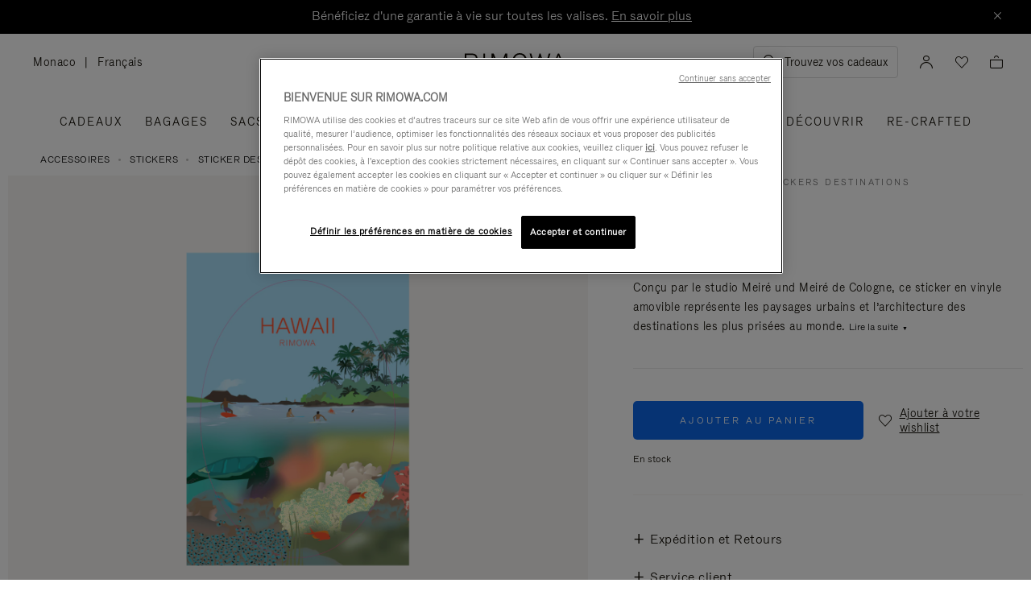

--- FILE ---
content_type: text/css
request_url: https://www.rimowa.com/on/demandware.static/Sites-Rimowa-Site/-/fr_MC/v1766497337508/css/product/detail.css
body_size: 11652
content:
@font-face{font-family:icons;src:url(../fonts/icons/icons.woff2?abw49b) format("woff2")}.rim-icon{font-family:icons!important;font-style:normal;font-variant:normal;font-weight:400;line-height:1;text-transform:none;-webkit-font-smoothing:antialiased;-moz-osx-font-smoothing:grayscale}.rim-icon-youTube:before{content:""!important}.rim-icon-years:before{content:""!important}.rim-icon-x:before{content:""!important}.rim-icon-wheel:before{content:""!important}.rim-icon-whatsapp:before{content:""!important}.rim-icon-weight:before{content:""!important}.rim-icon-weibo:before{content:""!important}.rim-icon-wechat:before{content:""!important}.rim-icon-view:before{content:""!important}.rim-icon-validation-path3:before{content:""!important}.rim-icon-validation-path2:before{content:""!important}.rim-icon-validation-path1:before{content:""!important}.rim-icon-user:before{content:""!important}.rim-icon-user-new:before{content:""!important}.rim-icon-twitter:before{content:""!important}.rim-icon-tiny-dot:before{content:""!important}.rim-icon-tick:before{content:""!important}.rim-icon-tick-small:before{content:""!important}.rim-icon-tick-circle:before{content:""!important}.rim-icon-suitcase:before{content:""!important}.rim-icon-sound-On:before{content:""!important}.rim-icon-sound-Off:before{content:""!important}.rim-icon-small-chevron:before{content:""!important}.rim-icon-shipping1:before{content:""!important}.rim-icon-shipping:before{content:""!important}.rim-icon-shape-1:before{content:""!important}.rim-icon-services:before{content:""!important}.rim-icon-secure-payment:before{content:""!important}.rim-icon-search:before{content:""!important}.rim-icon-save:before{content:""!important}.rim-icon-save-stroke:before{content:""!important}.rim-icon-sand-timer:before{content:""!important}.rim-icon-return2:before{content:""!important}.rim-icon-return1:before{content:""!important}.rim-icon-return:before{content:""!important}.rim-icon-repair:before{content:""!important}.rim-icon-repair-service:before{content:""!important}.rim-icon-reload:before{content:""!important}.rim-icon-refund:before{content:""!important}.rim-icon-reading-player-path2:before{content:""!important}.rim-icon-reading-player-path1:before{content:""!important}.rim-icon-quoteUp:before{content:""!important}.rim-icon-quoteDown:before{content:""!important}.rim-icon-products:before{content:""!important}.rim-icon-plus:before{content:""!important}.rim-icon-play2:before{content:""!important}.rim-icon-play:before{content:""!important}.rim-icon-pinterest:before{content:""!important}.rim-icon-pin:before{content:""!important}.rim-icon-pickup-cc:before{content:""!important}.rim-icon-phone:before{content:""!important}.rim-icon-pause2:before{content:""!important}.rim-icon-pause:before{content:""!important}.rim-icon-packing:before{content:""!important}.rim-icon-nfc:before{content:""!important}.rim-icon-my-Rimowa:before{content:""!important}.rim-icon-mute:before{content:""!important}.rim-icon-minus:before{content:""!important}.rim-icon-medal:before{content:""!important}.rim-icon-meal:before{content:""!important}.rim-icon-map:before{content:""!important}.rim-icon-map-new:before{content:""!important}.rim-icon-logoSmall:before{content:""!important}.rim-icon-locks:before{content:""!important}.rim-icon-location-map:before{content:""!important}.rim-icon-live:before{content:""!important}.rim-icon-list:before{content:""!important}.rim-icon-linkedin:before{content:""!important}.rim-icon-link:before{content:""!important}.rim-icon-link-chain:before{content:""!important}.rim-icon-line:before{content:""!important}.rim-icon-liked:before{content:""!important}.rim-icon-like:before{content:""!important}.rim-icon-like-filled:before{content:""!important}.rim-icon-lifetime:before{content:""!important}.rim-icon-leading:before{content:""!important}.rim-icon-key:before{content:""!important}.rim-icon-instagram:before{content:""!important}.rim-icon-innovation:before{content:""!important}.rim-icon-info-text:before{content:""!important}.rim-icon-info-circle:before{content:""!important}.rim-icon-info-border:before{content:""!important}.rim-icon-icon-home-black:before{content:""!important}.rim-icon-icon-gift:before{content:""!important}.rim-icon-icon-arrow-left:before{content:""!important}.rim-icon-house:before{content:""!important}.rim-icon-hotel:before{content:""!important}.rim-icon-herritage:before{content:""!important}.rim-icon-help:before{content:""!important}.rim-icon-help-circle:before{content:""!important}.rim-icon-heart-notified:before{content:""!important}.rim-icon-heart-filled:before{content:""!important}.rim-icon-heart-empty:before{content:""!important}.rim-icon-handle:before{content:""!important}.rim-icon-hamburger:before{content:""!important}.rim-icon-guide:before{content:""!important}.rim-icon-gift-wrap:before{content:""!important}.rim-icon-filters:before{content:""!important}.rim-icon-filters-2:before{content:""!important}.rim-icon-feather:before{content:""!important}.rim-icon-facebook:before{content:""!important}.rim-icon-eye-open:before{content:""!important}.rim-icon-eye-closed:before{content:""!important}.rim-icon-extremes:before{content:""!important}.rim-icon-erase:before{content:""!important}.rim-icon-email:before{content:""!important}.rim-icon-dropdown:before,.rim-icon-toggle-display[data-state-toggle=close]:before,.rim-icon-toggle-display[data-state-toggle=open]:before{content:""!important}.rim-icon-download:before{content:""!important}.rim-icon-divider:before{content:""!important}.rim-icon-disclaimer:before{content:""!important}.rim-icon-delivery:before{content:""!important}.rim-icon-customization:before{content:""!important}.rim-icon-comment:before{content:""!important}.rim-icon-close:before{content:""!important}.rim-icon-close-small:before{content:""!important}.rim-icon-close-layer:before{content:""!important}.rim-icon-close-large:before{content:""!important}.rim-icon-clock:before{content:""!important}.rim-icon-city:before{content:""!important}.rim-icon-circle-play:before{content:""!important}.rim-icon-circle-play-xl:before{content:""!important}.rim-icon-circle-pause:before{content:""!important}.rim-icon-chevron:before{content:""!important}.rim-icon-chevron-circle:before{content:""!important}.rim-icon-chat-icon:before{content:""!important}.rim-icon-ccv-icon:before{content:""!important}.rim-icon-calendar:before{content:""!important}.rim-icon-box:before{content:""!important}.rim-icon-basket-filled:before{content:""!important}.rim-icon-basket-empty:before{content:""!important}.rim-icon-aura:before{content:""!important}.rim-icon-arrowRight-path2:before{content:""!important}.rim-icon-arrowLeft-path2:before{content:""!important}.rim-icon-arrow:before{content:""!important}.rim-icon-arrow-right:before{content:""!important}.rim-icon-agenda:before{content:""!important}.rim-icon-about:before{content:""!important}.rim-icon-SoundOn:before{content:""!important}.rim-icon-SoundOff:before{content:""!important}.rim-icon-SnapchatBlack:before{content:""!important}.rim-icon-Share:before{content:""!important}.rim-icon-Shape:before{content:""!important}.rim-icon-RIMOWA_Logo:before{content:""!important}.rim-icon-QuoteRight:before{content:""!important}.rim-icon-QuoteLeft:before{content:""!important}.rim-icon-Quickbuy-path2:before{content:""!important}.rim-icon-Quickbuy-path1:before{content:""!important}.rim-icon-PlayBlack:before{content:""!important}.rim-icon-Menu:before{content:""!important}.rim-icon-Group:before{content:""!important}.rim-icon-Bag:before{content:""!important}.rim-icon-ArrowDown:before{content:""!important}@font-face{font-family:icomoon;src:url(../fonts/icomoon.woff2?abw51b) format("woff2")}.rim-icon-weibo:before{color:inherit}.rim-icon-store-prefered{color:#fff;margin-right:-3px}.rim-icon-store-prefered:before{content:""}.rim-icon-store-prefered--selected{color:#000;margin-right:0}.rim-icon-store-prefered--selected:before{content:""}.rim-icon-toggle-display{display:inline-block;font-size:25px;height:25px;text-align:center;width:25px}.rim-icon-toggle-display[data-state-toggle=open]{-webkit-transform:rotate(180deg);transform:rotate(180deg)}.rim-icon-reading-player .path1:before{color:#fff;content:""}.rim-icon-reading-player .path2:before{color:#fff;content:"";margin-left:-1.009765625em;opacity:.14}.rim-icon-quoteDown:before,.rim-icon-quoteUp:before{color:#fff}.rim-icon-info-border:before{color:#f7f5f4;content:""}.rim-icon-info-text:before{color:#0d0900;content:"";margin-left:-1em}.rim-icon-validation-path1:before{color:#fff;content:"";left:0;position:absolute}.rim-icon-validation-path2:before{color:#1da21e;content:"";left:0;position:absolute}.rim-icon-validation-path3:before{color:#1da21e;content:"";left:0;position:absolute}.rim-icon-pickup:before{content:""}.rim-icon-Bag:before{color:#fff}.rim-icon-Quickbuy .path1:before{color:#000;content:"";opacity:.8}.rim-icon-Quickbuy .path2:before{color:#fff;content:"";margin-left:-1em}.rim-icon-tiny-dot:before{content:""}.rim-icon-like.rim-icon-liked:before{content:""!important}.u-rotate-45{rotate:45deg}.backinstock-form .firstName.form-row,.backinstock-form .lastName.form-row{float:left;width:calc(50% - 6px)}.backinstock-form .blockinstock-checkbox,.backinstock-form .foldedForm{margin-top:20px}.backinstock-form .form-row.dataprivacyconsent{margin-bottom:0}.backinstock-form .form-row.dataprivacyconsent label{padding-bottom:0}.backinstock-form .form-row.m-fields-first-in-row{margin-right:12px}.backinstock-form .firstnameField,.backinstock-form .lastnameField{display:inline-block;width:auto}.backinstock-form .countryValue{clear:both;width:100%}.pdpCore .wishlist_submit{color:#0d0900}@media screen and (max-width:1023px){.pdpCore .wishlist_submit{margin:15px -2px 5px 0;padding-top:4px}.pdpCore .wishlist_submit .rim-icon{font-size:24px}.pdpCore .wishlist_submit .rim-icon.rim-icon-heart-empty.rim-icon-heart-filled:before{content:""!important}}@media screen and (min-width:1024px){.pdpCore .wishlist_submit{font-size:14px;line-height:48px;margin-left:16px;position:relative}.product-variant__add__actions.u-desktop-only .product-variant__wishlist .pdpCore .wishlist_submit{margin-left:0}.pdpCore .wishlist_submit .text-add-wishlist{display:block!important;margin-left:25px;position:relative;text-decoration:underline}.pdpCore .wishlist_submit .text-add-wishlist:hover{text-decoration:none}.pdpCore .wishlist_submit .rim-icon-like{font-size:18px;position:absolute;top:15px}}.ri_pdp{padding-top:40px}@media screen and (min-width:1024px){.ri_pdp{display:-webkit-box;display:-ms-flexbox;display:flex}}.ri_pdp__content{background-color:#f7f5f4;-webkit-box-sizing:border-box;box-sizing:border-box;padding:60px 20px 48px;width:100%}@media screen and (min-width:1024px){.ri_pdp__content{display:-webkit-box;display:-ms-flexbox;display:flex;padding:0 40px 0 100px;width:50%;-webkit-box-orient:vertical;-webkit-box-direction:normal;-ms-flex-direction:column;flex-direction:column;-webkit-box-pack:center;-ms-flex-pack:center;justify-content:center}}.ri_pdp__limitedEdition{color:#6f6f6f;font-size:12px;letter-spacing:3px;line-height:24px;margin-bottom:4px;text-transform:uppercase}.ri_pdp__heading{color:#000;font-size:24px;line-height:32px;margin-bottom:24px}@media screen and (min-width:1024px){.ri_pdp__heading{font-size:40px;line-height:48px}}.ri_pdp__text{color:#454545;font-size:16px;line-height:24px;margin-bottom:40px}.ri_pdp__link{background-color:#0d0900;border-radius:4px;color:#fff;display:inline-block;font-size:12px;letter-spacing:3px;line-height:48px;padding:0 10px;text-align:center;text-transform:uppercase;width:220px}.ri_pdp__image{display:-webkit-box;display:-ms-flexbox;display:flex}@media screen and (min-width:1024px){.ri_pdp__image{width:50%}}.ri_pdp__image img{height:auto;max-width:100%;width:auto}div.pswp{--pswp-icon-color-secondary:#0000;color:#0d0900}div.pswp .pswp__img{-o-object-fit:cover;object-fit:cover}div.pswp .pswp__bg{--pswp-bg:#f7f5f4}div.pswp .pswp__img{background:#f7f5f4}div.pswp .pswp__top-bar{position:static}div.pswp .pswp__counter-custom{bottom:30px;color:#454545;display:-webkit-box;display:-ms-flexbox;display:flex;font-size:10px;gap:2px;letter-spacing:1.875px;line-height:1.2;margin:0 0 0 2px}div.pswp .pswp__counter-custom,div.pswp .pswp__pinch-to-zoom{left:50%;position:absolute;text-shadow:0 1px 1px #f7f5f4;-webkit-transform:translateX(-50%);transform:translateX(-50%)}div.pswp .pswp__pinch-to-zoom{bottom:72px;opacity:1;-webkit-transition:opacity .5s;transition:opacity .5s;z-index:10}div.pswp .pswp__pinch-to-zoom.m-hidden{opacity:0}div.pswp .pswp__button--arrow{bottom:20px;font-size:20px;height:32px;padding:6px;top:auto;visibility:visible;width:32px}div.pswp .pswp__button--arrow--prev{left:calc(50vw - 60px);-webkit-transform:rotate(180deg);transform:rotate(180deg)}div.pswp .pswp__button--arrow--next{right:calc(50vw - 60px)}div.pswp .pswp__button--close{font-size:24px;height:32px;margin:0;padding:4px;position:absolute;right:16px;top:12px;width:32px}div.pswp .pswp__icn{height:24px;margin-top:-10px;width:24px}div.pswp .pswp__button{color:#0d0900;text-shadow:0 1px 1px #f7f5f4}.dialog-zip-popup .form-row{margin-bottom:0}.aftership-zip-popup-link{text-wrap:nowrap}.product-detail .swatch-circle.unselectable,.product-detail [disabled] .swatch-circle{cursor:not-allowed}.product-detail .swatch-circle.unselectable.color-value.selected:after,.product-detail [disabled] .swatch-circle.color-value.selected:after{background-color:gray}label.color~a:hover{text-decoration:none}.social-container{padding-top:.9375em;text-align:center}.social-container .social-icons{color:gray;font-size:1.875em;list-style-type:none;padding:0;text-decoration:none}@media screen and (min-width:1200px){.social-container .social-icons{font-size:1.5625em}}.social-container .social-icons a,.social-container .social-icons i{color:gray;padding-right:.2em}label.availability{padding-right:.3125em}.size-chart .size-chart-collapsible{max-height:0;overflow:hidden;-webkit-transition:max-height .5s;transition:max-height .5s;-webkit-transition-timing-function:cubic-bezier(0,1,0,1);transition-timing-function:cubic-bezier(0,1,0,1)}.size-chart .size-chart-collapsible.active{max-height:100%;-webkit-transition-timing-function:ease-in-out;transition-timing-function:ease-in-out}.non-input-label{display:block;margin-bottom:.5rem}table.sizeguide__block__item{background:none;border:1px solid #0d0900;border-collapse:collapse;margin:0 auto 2em;max-width:1024px}@media screen and (max-width:1023px){table.sizeguide__block__item{margin-left:20px;margin-right:20px}.shoes.sizeguide__block{overflow:scroll;width:100%}}@media screen and (max-width:1023px){.shoes.sizeguide__block::-webkit-scrollbar{height:3px}.shoes.sizeguide__block::-webkit-scrollbar-track{background:#eae8e9}.shoes.sizeguide__block::-webkit-scrollbar-thumb{background:#585652}}.sizeguide-popup{background-color:#0000;font-size:14px;line-height:14px;margin-right:10px}.sizeguide__block.rimowa-cat-carousel{margin-bottom:0;padding-bottom:0}@media screen and (max-width:767px){.sizeguide__block.rimowa-cat-carousel{padding-bottom:20px}}.sizeguide__block__item{background:#f7f5f4;border-radius:4px;color:#454545;margin:5px;padding:10px;text-align:center}.shoes .sizeguide__block__item{border:none}.sizeguide__block__item tr{border:1px solid #ccc}.sizeguide__block__item tr td,.sizeguide__block__item tr th{color:#0d0900;font-size:14px;font-weight:400;padding:21px 0;text-align:center;vertical-align:top;white-space:nowrap}.sizeguide__block__item tr td span,.sizeguide__block__item tr th span{white-space:nowrap}.sizeguide__block__item tr th:not([scope=row]){background:#f9f9f8;border:1px solid #ccc;min-width:73px}.sizeguide__block__item tr th:not([scope=row]):first-child{min-width:120px}.sizeguide__block__item tr td,.sizeguide__block__item tr th[scope=row]{padding:10px 0}.sizeguide__block__item__img{padding:0 10px}.sizeguide__block__item__img img{height:auto;width:100%}.sizeguide__block__item__title{color:#0d0900;font-size:14px;line-height:20px;margin-bottom:10px}.sizeguide__block__item__measurement,.sizeguide__block__item__outfit,.sizeguide__block__item__volume,.sizeguide__block__item__weight{font-size:12px;line-height:16px;margin-bottom:10px}.sizeguide__block__item__outfit{background-color:#fff;height:60px;line-height:20px;margin:10px auto;padding:10px;width:auto}.sizeguide__block__item__outfit .rim-icon{font-size:16px}.sizeguide__block__item__outfit div:last-child{color:#6f6f6f}.sizeguide__block__item .js-sizeguide-imperial,.sizeguide__block__item .js-sizeguide-metric{display:none}.sizeguide__block__item .active{display:block}.sizeguide__block .slick-next,.sizeguide__block .slick-prev{background:#fff;border-radius:50%;height:40px;width:40px}.sizeguide__block .slick-next:before,.sizeguide__block .slick-prev:before{color:#000;content:""!important;font-family:rimowa-icons!important;font-size:14px;font-weight:700;-webkit-transform:none!important;transform:none!important}.sizeguide__block .slick-prev{left:20px;z-index:2}.sizeguide__block .slick-prev:before{display:inline-block;-webkit-transform:rotate(180deg)!important;transform:rotate(180deg)!important}.sizeguide__block .slick-next{right:20px}@media screen and (min-width:1024px){.sizeguide__block .slick-list{z-index:-1}}.pdpCore button,.pdpCore input,.pdpCore optgroup,.pdpCore select,.pdpCore textarea{font-family:RimowaGroteskLight,Arial,sans-serif}.pdpCore .size-title:hover{background:none}.pdpCore__productid{color:#6f6f6f;font-size:12px;line-height:30px}.pdpCore__product{display:-webkit-box;display:-ms-flexbox;display:flex;-webkit-box-orient:vertical;-webkit-box-direction:normal;-ms-flex-direction:column;flex-direction:column}@media screen and (min-width:1024px){.pdpCore__product{-webkit-box-orient:horizontal;-webkit-box-direction:normal;-ms-flex-direction:row;flex-direction:row;-webkit-box-pack:center;-ms-flex-pack:center;justify-content:center;padding:0 10px}}.pdpCore__product__images{-webkit-box-flex:1;-ms-flex:1;flex:1;-webkit-box-align:start;-ms-flex-align:start;align-items:flex-start;position:relative}@media screen and (min-width:1024px){.pdpCore__product__images{max-width:calc(100% - 540px)}}@media screen and (min-width:1200px){.pdpCore__product__images{max-width:840px;width:calc(100% - 540px)}}.pdpCore__product__images .view360-mobile-container{bottom:10px;position:absolute;right:10px}@media screen and (min-width:1024px){.pdpCore__product__images .view360-mobile-container{display:none}}.pdpCore__product__images .view360-mobile-container button{background:#fff;display:-webkit-box;display:-ms-flexbox;display:flex;z-index:2;-webkit-box-pack:center;-ms-flex-pack:center;justify-content:center;-webkit-box-align:center;-ms-flex-align:center;align-items:center;font-size:14px;line-height:21px;padding:9px 8px;width:auto}.pdpCore__product__images .view360-mobile-container button i{font-size:18px;margin-right:6px}@media screen and (min-width:1024px){.pdpCore__product__images .view360-mobile-container button{display:none}}.pdpCore__product__images:has(.slick-active .videoBlock) .pdpCore__product__images__header__buttons{display:none;pointer-events:none}.pdpCore__product__images__header{display:-webkit-box;display:-ms-flexbox;display:flex;-webkit-box-pack:justify;-ms-flex-pack:justify;justify-content:space-between}.pdpCore__product__images__header nav{display:inline-block;padding-left:20px}@media screen and (min-width:1024px){.pdpCore__product__images__header nav{padding-left:40px}}.pdpCore__product__images__header nav .breadcrumb{color:#0d0900;font-size:12px;letter-spacing:.5px;line-height:40px;text-transform:uppercase}@media screen and (max-width:1023px){.pdpCore__product__images__header nav .breadcrumb{font-size:9px;height:48px;line-height:48px}}@media screen and (max-width:461px){.pdpCore__product__images__header nav .breadcrumb-item{-ms-flex-negative:0;flex-shrink:0}}.pdpCore__product__images__header nav .breadcrumb-item__separator{opacity:.25}.pdpCore__product__images__header nav .breadcrumb-item.nolink{opacity:.5}@media screen and (max-width:461px){.pdpCore__product__images__header nav .breadcrumb-item.nolink{-ms-flex-negative:1;flex-shrink:1;max-width:35%}.pdpCore__product__images__header nav .breadcrumb-item.nolink+.nolink{max-width:50px}}.pdpCore__product__images__header nav .breadcrumb-item.nolink .breadcrumb-item__separator{opacity:.5}.pdpCore__product__images__header nav .breadcrumb a:hover{text-decoration:underline}.pdpCore__product__images__header__buttons{display:-webkit-box;display:-ms-flexbox;display:flex;position:absolute;right:10px}@media screen and (min-width:1024px){.pdpCore__product__images__header__buttons{display:-webkit-inline-box;display:-ms-inline-flexbox;display:inline-flex;float:right;position:inherit;z-index:auto}}@media screen and (max-width:1023px){.pdpCore__product__images__header__buttons{margin-top:48px}}.pdpCore__product__images__buttons{display:-webkit-box;display:-ms-flexbox;display:flex;-webkit-box-orient:vertical;-webkit-box-direction:normal;-ms-flex-direction:column;flex-direction:column;margin-right:9px;position:relative;text-align:center;z-index:1}@media screen and (min-width:1024px){.pdpCore__product__images__buttons{margin-right:0}}.pdpCore__product__images__block{position:relative}.pdpCore__product__images__block__info{color:#0d0900;font-size:12px;margin:10px;position:absolute;z-index:2}@media screen and (min-width:1024px){.pdpCore__product__images__block__info{margin:16px 0 0 40px}}.pdpCore__product__images__block__info i{color:#000;font-size:8px;font-weight:600;margin-right:5px}.pdpCore__product__images__block .spin360{display:none}.pdpCore__product__images__block .spin360__background{background:#0006;display:none;height:100%;left:0;overflow:hidden;position:fixed;top:0;width:100vw;z-index:102}@media screen and (min-width:768px){.pdpCore__product__images__block .spin360__background{display:block}}.pdpCore__product__images__block .spin360__block{background:#fff;border-radius:4px;display:-webkit-box;display:-ms-flexbox;display:flex;height:100%;left:0;position:fixed;top:0;width:100vw;z-index:101;-webkit-box-align:center;-ms-flex-align:center;align-items:center;-webkit-box-pack:center;-ms-flex-pack:center;justify-content:center;-webkit-box-orient:vertical;-webkit-box-direction:normal;-ms-flex-direction:column;flex-direction:column}.pdpCore__product__images__block .spin360__block.bg-threedium{background:#f7f5f4}.pdpCore__product__images__block .spin360__block .iframe-threedium{border:0}.pdpCore__product__images__block .spin360__block #rimowa-deck{height:calc(100% - 100px);padding-top:6px;width:100%}.pdpCore__product__images__block .spin360__block .loading-placeholder{background-color:initial;height:auto;opacity:1;position:absolute;top:auto;width:auto}@media screen and (min-width:768px){.pdpCore__product__images__block .spin360__block{height:90vh;left:50%;max-height:811px;top:50%;-webkit-transform:translate(-50%,-50%);transform:translate(-50%,-50%);width:608px;z-index:102}}@media screen and (min-width:1200px){.pdpCore__product__images__block .spin360__block{max-height:740px;width:985px}}@media screen and (min-width:1600px){.pdpCore__product__images__block .spin360__block{max-height:920px;width:1226px}}@media screen and (max-width:1023px)and (orientation:landscape){.pdpCore__product__images__block .spin360__block{height:100%;width:100%}}.pdpCore__product__images__block .spin360__block__closeButton{background:#fff;color:#252525;font-size:16px;padding:16px;position:absolute;right:0;top:0}.pdpCore__product__images__block .spin360__block__closeButton.bg-threedium{background:#f7f5f4}@media screen and (min-width:1200px){.pdpCore__product__images__block .spin360__block__closeButton{padding:16px}}@media screen and (min-width:1600px){.pdpCore__product__images__block .spin360__block__closeButton{padding:24px}}.pdpCore__product__images__block .spin360__block__canvas{cursor:-webkit-grab;cursor:grab}@media screen and (min-width:1024px){.pdpCore__product__images__block .spin360__block__canvas{margin:80px auto 60px;width:555px}}.pdpCore__product__images__block .spin360__block--logo360{display:block;margin:0}@media screen and (min-width:1600px){.pdpCore__product__images__block .spin360__block--logo360{right:200px}}.pdpCore__product__images__block .spin360__row{text-align:right;width:100%}@media screen and (min-width:1024px){.pdpCore__product__images__block .spin360__row{border-radius:8px;position:absolute;right:8px;top:8px;width:auto}}@media screen and (max-width:1023px){.pdpCore__product__images__block .spin360__row__block{display:none}}.pdpCore__product__images__block .spin360__row__block__openButton{background:#fff;display:-webkit-box;display:-ms-flexbox;display:flex;position:absolute;z-index:2;-webkit-box-pack:center;-ms-flex-pack:center;justify-content:center;-webkit-box-align:center;-ms-flex-align:center;align-items:center;color:#0d0900;font-size:12px;width:-webkit-max-content;width:-moz-max-content;width:max-content}@media screen and (min-width:1024px){.pdpCore__product__images__block .spin360__row__block__openButton{border-radius:0;display:-webkit-inline-box;display:-ms-inline-flexbox;display:inline-flex;font-size:14px;height:40px;min-width:100px;position:relative;z-index:3}}.pdpCore__product__images__block .spin360__row__block__openButton i{font-size:18px;margin-right:5px}.pdpCore__product__images__block .imagesBlock__container{display:-webkit-box;display:-ms-flexbox;display:flex;-webkit-box-orient:horizontal;-webkit-box-direction:normal;-ms-flex-flow:row wrap;flex-flow:row wrap;-webkit-box-pack:justify;-ms-flex-pack:justify;justify-content:space-between}@media screen and (max-width:1023px){.pdpCore__product__images__block .imagesBlock__container:not(.slick-initialized){-ms-flex-wrap:nowrap;flex-wrap:nowrap}.pdpCore__product__images__block .imagesBlock__container:not(.slick-initialized) .img-block-item{-ms-flex-negative:0;flex-shrink:0}}.pdpCore__product__images__block .imagesBlock__container__discover{background:#fff;color:#000;cursor:pointer;display:block;font-size:12px;height:32px;margin:-340px auto 8px;opacity:.8;position:sticky;text-align:center;z-index:3}@media screen and (min-width:1024px){.pdpCore__product__images__block .imagesBlock__container__discover{background:#0003;color:#fff;font-size:16px;height:auto;margin:-441px auto 0}}@media screen and (max-width:1023px){.pdpCore__product__images__block .imagesBlock__container__discover{display:none}}.pdpCore__product__images__block .imagesBlock__container__discover i{padding-left:5px}@media screen and (min-width:1024px){.pdpCore__product__images__block .imagesBlock__container__discover i{display:block;padding-left:0}}.pdpCore__product__images__block .imagesBlock__container .img-block-item{background:#f7f5f4;display:inline-block;margin-bottom:4px;min-height:250px;overflow:hidden}@media screen and (max-width:600px){.pdpCore__product__images__block .imagesBlock__container .img-block-item{aspect-ratio:4/5}}@media screen and (min-width:601px)and (max-width:1023px){.pdpCore__product__images__block .imagesBlock__container .img-block-item{aspect-ratio:5/4}}.pdpCore__product__images__block .imagesBlock__container .img-block-item.min-heighted{min-height:350px}.pdpCore__product__images__block .imagesBlock__container .img-block-item img{cursor:-webkit-zoom-in;cursor:zoom-in;display:block;height:100%;margin:auto;max-width:500px;-o-object-fit:contain;object-fit:contain;width:100%}.pdpCore__product__images__block .imagesBlock__container .img-block-item img.zoomImg{z-index:2}.pdpCore__product__images__block .imagesBlock__container .img-block-item.landscape{width:100%}@media screen and (min-width:1024px){.pdpCore__product__images__block .imagesBlock__container .img-block-item.landscape img{max-width:none}}.pdpCore__product__images__block .imagesBlock__container .img-block-item.portrait{width:100%}@media screen and (min-width:1024px){.pdpCore__product__images__block .imagesBlock__container .img-block-item.portrait{width:calc(50% - 2px)}}.pdpCore__product__images__block .imagesBlock__container .img-block-item.full,.pdpCore__product__images__block .imagesBlock__container .img-block-item.half{padding:40px 0;width:100%}@media screen and (min-width:1024px){.pdpCore__product__images__block .imagesBlock__container .img-block-item.half{height:360px;padding:0;width:calc(50% - 2px)}}@media screen and (min-width:1200px){.pdpCore__product__images__block .imagesBlock__container .img-block-item.half{height:620px;padding:0;width:calc(50% - 2px)}}@media screen and (min-width:1024px){.pdpCore__product__images__block .imagesBlock__container .img-block-item.half .zoom-container{display:-webkit-box;display:-ms-flexbox;display:flex;height:100%}}.pdpCore__product__images__block .imagesBlock__container .img-block-item.desktop-cropped{min-height:0}@media screen and (min-width:1024px){.pdpCore__product__images__block .imagesBlock__container .img-block-item{min-height:400px}.pdpCore__product__images__block .imagesBlock__container .img-block-item.desktop-hidden{display:none}.pdpCore__product__images__block .imagesBlock__container .img-block-item.desktop-cropped{min-height:0;padding:0}.pdpCore__product__images__block .imagesBlock__container .img-block-item.desktop-cropped button{display:block}.pdpCore__product__images__block .imagesBlock__container .img-block-item.landscape,.pdpCore__product__images__block .imagesBlock__container .img-block-item.videoBlock{min-height:0}}@media screen and (max-width:1023px){.pdpCore__product__images__block .imagesBlock__container .img-block-item.desktop-cropped button{display:none}}.pdpCore__product__images__block .imagesBlock__container .img-block-item.videoBlock{font:0/0 serif;position:relative;width:100%}.pdpCore__product__images__block .imagesBlock__container .img-block-item.videoBlock:hover{cursor:pointer}.pdpCore__product__images__block .imagesBlock__container .img-block-item.videoBlock-title{font-size:0}.pdpCore__product__images__block .imagesBlock__container .img-block-item.videoBlock:after{border:1px solid #0d0900;border-radius:50%;bottom:16px;-webkit-box-sizing:border-box;box-sizing:border-box;color:#0d0900;content:"";display:block;font-family:icons;font-size:10px;height:24px;line-height:24px;padding-left:2px;position:absolute;right:16px;text-align:center;width:24px;z-index:10}.pdpCore__product__images__block .imagesBlock__container .img-block-item.videoBlock video{cursor:pointer;width:100%;z-index:1}.pdpCore__product__images__block .imagesBlock__container .img-block-item.videoBlock video.tabfocus{width:calc(100% - 4px)}.pdpCore__product__images__block .imagesBlock__container .img-block-item.videoBlock .pdp-video-mobile{display:none}@media screen and (max-width:600px){.pdpCore__product__images__block .imagesBlock__container .img-block-item.videoBlock .pdp-video-mobile{display:block}.pdpCore__product__images__block .imagesBlock__container .img-block-item.videoBlock .pdp-video-desktop{display:none}}.pdpCore__product__images__block .imagesBlock__container .img-block-item.videoBlock.played:after{content:"";padding-left:1px}@media screen and (min-width:1024px){.pdpCore__product__images__block .imagesBlock__container .img-block-item.videoBlock.desktop-cropped{height:100px}.pdpCore__product__images__block .imagesBlock__container .img-block-item.videoBlock.desktop-cropped .imagesBlock__container__discover{left:50%;margin-left:-46px;margin-top:60px;position:absolute;top:0}}.pdpCore__product__images__block .imagesBlock__container .img-block-item.videoBlock.desktop-cropped:after{display:none}.pdpCore__product__images__block .imagesBlock__container .img-block-item.videoBlock>.pdp-video-button{background:#0000;height:100%;left:0;position:absolute;top:0;width:100%;z-index:90}@media screen and (max-width:1023px){.pdpCore__product__images__block .imagesBlock.slider-mobile-pdp{display:block;position:relative}.pdpCore__product__images__block .imagesBlock.slider-mobile-pdp .slick-dots-custom{bottom:22px;color:#454545;font-size:10px;left:12px;letter-spacing:1.8px;line-height:12px;position:absolute;text-shadow:1px 1px 1px #f7f5f4}.pdpCore__product__images__block .imagesBlock.slider-mobile-pdp .img-block-item{padding:0;-webkit-box-pack:center;-ms-flex-pack:center;justify-content:center;-webkit-box-align:center;-ms-flex-align:center;align-items:center;margin:0}.pdpCore__product__images__block .imagesBlock.slider-mobile-pdp .img-block-item.nopadding{display:-webkit-box!important;display:-ms-flexbox!important;display:flex!important;padding:0}.pdpCore__product__images__block .imagesBlock.slider-mobile-pdp .img-block-item.nopadding .zoom-container{padding:0}.pdpCore__product__images__block .imagesBlock.slider-mobile-pdp .img-block-item .img_container{height:100%}.pdpCore__product__images__block .imagesBlock.slider-mobile-pdp .img-block-item.landscape .zoom-container{padding:0}.pdpCore__product__images__block .imagesBlock.slider-mobile-pdp .img-block-item.landscape img{height:100%;max-width:none;-o-object-fit:cover;object-fit:cover;width:100%}.pdpCore__product__images__block .imagesBlock.slider-mobile-pdp .zoom-container{-webkit-box-sizing:border-box;box-sizing:border-box;height:100%;padding:40px 0;width:100%}}@media screen and (min-width:1024px){.pdpCore__product__images__block .imagesBlock.slider-mobile-pdp .slick-dots-custom{display:none}}.pdpCore__product__images .js-position-endColumnLeft{height:1px;width:100%}.pdpCore__product__info{-webkit-box-align:start;-ms-flex-align:start;align-items:flex-start}@media screen and (min-width:1024px){.pdpCore__product__info{display:-webkit-box;display:-ms-flexbox;display:flex;margin-left:56px;width:484px;-webkit-box-orient:vertical;-webkit-box-direction:normal;-ms-flex-direction:column;flex-direction:column}.pdpCore__product__info>.flex-end{margin-top:auto}}.pdpCore__product__info .divider{background-color:#f7f5f4;height:1px;width:100%}.pdpCore__product__info .divider__delivery{margin:40px 20px}@media screen and (min-width:1024px){.pdpCore__product__info .divider__delivery{display:none}}.pdpCore__product__info .divider__keys{margin:32px 20px 24px;width:calc(100% - 40px)}@media screen and (min-width:768px)and (max-width:1023px){.pdpCore__product__info .divider__keys{margin:32px 20px 40px}}@media screen and (min-width:1024px){.pdpCore__product__info .divider__keys{margin:0 0 40px}}.pdpCore__product__info .divider__details{display:none}@media screen and (min-width:1024px){.pdpCore__product__info .divider__details{display:block;margin:20px 0 0}}.pdpCore__product__info__action{color:#0d0900;width:100%}.pdpCore__product__info__action .productConditions{font-size:16px;letter-spacing:0;padding-top:20px}@media screen and (min-width:1024px){.pdpCore__product__info__action .productConditions{padding-top:0}}.pdpCore__product__info__action .productConditions .conditions{padding:24px 0}.pdpCore__product__info__action .productConditions .conditions-caption{display:block;font-size:16px;letter-spacing:0;padding-bottom:12px}.pdpCore__product__info__action .productConditions .conditions-row td{padding:4px 0}.pdpCore__product__info__action .productConditions .conditions-label{color:#6f6f6f}@media screen and (min-width:1024px){.pdpCore__product__info__action .js-position-pdp-bar{height:40px}}@media screen and (max-width:1023px){.pdpCore__product__info__action .pdpBar-sticky-wrapper{margin-top:32px}}.pdpCore__product__info__action .pdpBar .pdpBar__header{display:none}@media screen and (min-width:1024px){.pdpCore__product__info__action .pdpBar.m-sticky .error-msg{display:none}}.pdpCore__product__info__action .pdpBar.m-sticky .pdpBar__header{display:-webkit-box;display:-ms-flexbox;display:flex}.pdpCore__product__info__action .pdpBar.m-sticky .pdpBar__header .short-name{display:inline}.pdpCore__product__info__action .pdpBar.m-sticky .pdpBar__header .full-name{display:none}@media screen and (min-width:1024px){.pdpCore__product__info__action .pdpBar.m-sticky .pdpBar__header{-webkit-box-orient:horizontal;-webkit-box-direction:normal;-ms-flex-direction:row;flex-direction:row;-webkit-box-align:end;-ms-flex-align:end;align-items:flex-end}.pdpCore__product__info__action .pdpBar.m-sticky .pdpBar__header__title h2{font-size:11px;letter-spacing:2.4px;line-height:16px}.pdpCore__product__info__action .pdpBar.m-sticky .pdpBar__header__title h1{font-size:16px;line-height:24px;margin:0}.pdpCore__product__info__action .pdpBar.m-sticky .pdpBar__header .price{font-size:14px;line-height:24px;margin-left:8px}}.pdpCore__product__info__action .pdpBar.m-sticky .pdpBar__buttons{display:block}.pdpCore__product__info__action .pdpBar.m-sticky .pdpBar__buttons button{border-radius:0}@media screen and (min-width:1024px){.pdpCore__product__info__action .pdpBar.m-sticky .pdpBar__buttons button{border-radius:4px}}.pdpCore__product__info__action .pdpBar.m-sticky .product-variant__variation,.pdpCore__product__info__action .pdpBar.m-sticky .product-variant__wishlist{display:none}.pdpCore__product__info__action .pdpBar__header{display:-webkit-box;display:-ms-flexbox;display:flex;-webkit-box-pack:justify;-ms-flex-pack:justify;justify-content:space-between;-webkit-box-align:center;-ms-flex-align:center;align-items:center;padding:8px 20px}@media screen and (min-width:1024px){.pdpCore__product__info__action .pdpBar__header{-webkit-box-orient:vertical;-webkit-box-direction:normal;-ms-flex-direction:column;flex-direction:column;-webkit-box-align:start;-ms-flex-align:start;align-items:flex-start;padding:0}}@media screen and (max-width:767px){.pdpCore__product__info__action .pdpBar__header__title{max-width:75%}}.pdpCore__product__info__action .pdpBar__header__title h1{font-size:16px;line-height:24px;margin:0}@media screen and (min-width:1024px){.pdpCore__product__info__action .pdpBar__header__title h1{font-size:40px;line-height:48px;margin:5px 0 10px}}.pdpCore__product__info__action .pdpBar__header__title h2{color:#6f6f6f;font-size:12px;font-weight:400;letter-spacing:2.25px;line-height:18px;margin:0;text-transform:uppercase}@media screen and (min-width:1024px){.pdpCore__product__info__action .pdpBar__header__title h2{font-size:11px;letter-spacing:2.4px;line-height:16px}}.pdpCore__product__info__action .pdpBar__header__title .short-name{display:none}.pdpCore__product__info__action .pdpBar__header__price{font-size:14px;line-height:24px}@media screen and (min-width:1024px){.pdpCore__product__info__action .pdpBar__header__price{font-size:20px;line-height:28px}}.pdpCore__product__info__action .pdpBar__header__price .price-tax{color:#999;display:none;font-size:12px}@media screen and (min-width:1024px){.pdpCore__product__info__action .pdpBar__header__price .price-tax{display:inline-block}}.pdpCore__product__info__action .product-variant{display:-webkit-box;display:-ms-flexbox;display:flex;-webkit-box-orient:vertical;-webkit-box-direction:normal;-ms-flex-direction:column;flex-direction:column;padding:0 20px}@media screen and (min-width:1024px){.pdpCore__product__info__action .product-variant [data-attr=size]{display:-webkit-box;display:-ms-flexbox;display:flex}}.pdpCore__product__info__action .product-variant [data-attr=shoeSize] .attribute .size-subtitle{display:none}.pdpCore__product__info__action .product-variant [data-attr=shoeSize] .attribute .size-chosen-content{padding-bottom:15px;padding-top:15px}@media screen and (min-width:1024px){.pdpCore__product__info__action .product-variant [data-attr=shoeSize]{display:-webkit-box;display:-ms-flexbox;display:flex}.pdpCore__product__info__action .product-variant{height:auto;max-height:inherit;padding:0}.pdpCore__product__info__action .product-variant__wishlist,.pdpCore__product__info__action .product-variant__wishlist .wishlist_submit{display:-webkit-box;display:-ms-flexbox;display:flex;-webkit-box-align:center;-ms-flex-align:center;align-items:center}.pdpCore__product__info__action .product-variant__wishlist .wishlist_submit .rim-icon-heart-empty{font-size:22px;position:static}.pdpCore__product__info__action .product-variant__wishlist .wishlist_submit .rim-icon-heart-empty.rim-icon-heart-filled:before{content:""!important}.pdpCore__product__info__action .product-variant__wishlist .wishlist_submit .text-add-wishlist{line-height:18px;margin-left:6px;white-space:normal}}.pdpCore__product__info__action .product-variant__variation{-webkit-box-flex:66%;display:-webkit-box;display:-ms-flexbox;display:flex;-ms-flex:66% 1 1;flex:66% 1 1;-webkit-box-orient:vertical;-webkit-box-direction:normal;-ms-flex-direction:column;flex-direction:column}.pdpCore__product__info__action .product-variant__variation.oneButton{-webkit-box-flex:50%;-ms-flex:50% 1 1;flex:50% 1 1}@media screen and (max-width:461px){.pdpCore__product__info__action .product-variant__variation{-webkit-box-flex:50%;-ms-flex:50% 1 1;flex:50% 1 1}}@media screen and (min-width:1024px){.pdpCore__product__info__action .product-variant__variation{border:none}}.pdpCore__product__info__action .product-variant__variation [data-attr=shoeSize],.pdpCore__product__info__action .product-variant__variation [data-attr=size]{-webkit-box-flex:50%;-ms-flex:50% 1 1;flex:50% 1 1}@media screen and (min-width:1024px){.pdpCore__product__info__action .product-variant__variation [data-attr=shoeSize],.pdpCore__product__info__action .product-variant__variation [data-attr=size]{border-left:none;width:auto}}.pdpCore__product__info__action .product-variant__variation [data-attr=shoeSize].onesize,.pdpCore__product__info__action .product-variant__variation [data-attr=size].onesize{-webkit-box-flex:initial;-ms-flex-positive:initial;flex-grow:0}@media screen and (max-width:1023px){.pdpCore__product__info__action .product-variant__variation [data-attr=shoeSize].onesize,.pdpCore__product__info__action .product-variant__variation [data-attr=size].onesize{display:none}}.pdpCore__product__info__action .product-variant__variation [data-attr=shoeSize].onesize .attribute,.pdpCore__product__info__action .product-variant__variation [data-attr=size].onesize .attribute{display:none}.pdpCore__product__info__action .product-variant__variation [data-attr=shoeSize].onesize .airline-popup,.pdpCore__product__info__action .product-variant__variation [data-attr=size].onesize .airline-popup{margin:0}@media screen and (min-width:1024px){.pdpCore__product__info__action .product-variant__variation [data-attr=shoeSize] .attribute,.pdpCore__product__info__action .product-variant__variation [data-attr=size] .attribute{display:inline-block;width:100%}}.pdpCore__product__info__action .product-variant__variation [data-attr=shoeSize] .attribute .size-title,.pdpCore__product__info__action .product-variant__variation [data-attr=size] .attribute .size-title{border:1px solid #dadada;-webkit-box-shadow:none;box-shadow:none}@media screen and (max-width:767px){.pdpCore__product__info__action .product-variant__variation [data-attr=shoeSize] .attribute .size-title,.pdpCore__product__info__action .product-variant__variation [data-attr=size] .attribute .size-title{height:47px}}.pdpCore__product__info__action .product-variant__variation [data-attr=shoeSize] .attribute .size-title .size-block_toggle,.pdpCore__product__info__action .product-variant__variation [data-attr=size] .attribute .size-title .size-block_toggle{height:48px}.pdpCore__product__info__action .product-variant__variation [data-attr=shoeSize] .attribute .size-title:after,.pdpCore__product__info__action .product-variant__variation [data-attr=size] .attribute .size-title:after{top:18px}.pdpCore__product__info__action .product-variant__variation [data-attr=shoeSize] .attribute .size-subtitle,.pdpCore__product__info__action .product-variant__variation [data-attr=size] .attribute .size-subtitle{display:none}.pdpCore__product__info__action .product-variant__variation [data-attr=shoeSize] .attribute .size-name,.pdpCore__product__info__action .product-variant__variation [data-attr=size] .attribute .size-name{color:#0d0900;font-size:14px;line-height:20px}@media screen and (min-width:1024px){.pdpCore__product__info__action .product-variant__variation [data-attr=shoeSize] .attribute .size-name,.pdpCore__product__info__action .product-variant__variation [data-attr=size] .attribute .size-name{font-size:16px;line-height:23px;white-space:nowrap}}.pdpCore__product__info__action .product-variant__variation [data-attr=shoeSize] .attribute .disabled .size-name,.pdpCore__product__info__action .product-variant__variation [data-attr=shoeSize] .attribute .disabled .size-table,.pdpCore__product__info__action .product-variant__variation [data-attr=size] .attribute .disabled .size-name,.pdpCore__product__info__action .product-variant__variation [data-attr=size] .attribute .disabled .size-table{color:#919191}.pdpCore__product__info__action .product-variant__variation [data-attr=shoeSize] .attribute .disabled.size-link,.pdpCore__product__info__action .product-variant__variation [data-attr=size] .attribute .disabled.size-link{pointer-events:none}.pdpCore__product__info__action .product-variant__variation [data-attr=shoeSize] .attribute .size-list-wrap,.pdpCore__product__info__action .product-variant__variation [data-attr=size] .attribute .size-list-wrap{padding:0;position:absolute;top:auto;width:100%;z-index:1}@media screen and (max-width:1023px){.pdpCore__product__info__action .product-variant__variation [data-attr=shoeSize] .attribute .size-list-wrap,.pdpCore__product__info__action .product-variant__variation [data-attr=size] .attribute .size-list-wrap{margin-bottom:55px}}@media screen and (min-width:1024px){.pdpCore__product__info__action .product-variant__variation [data-attr=shoeSize] .attribute .size-list-wrap .size-link,.pdpCore__product__info__action .product-variant__variation [data-attr=shoeSize] .attribute .size-list-wrap .size-link .size-name,.pdpCore__product__info__action .product-variant__variation [data-attr=size] .attribute .size-list-wrap .size-link,.pdpCore__product__info__action .product-variant__variation [data-attr=size] .attribute .size-list-wrap .size-link .size-name{white-space:nowrap}.pdpCore__product__info__action .product-variant__variation [data-attr=shoeSize] .attribute .size-list-wrap .size-link .size-table,.pdpCore__product__info__action .product-variant__variation [data-attr=size] .attribute .size-list-wrap .size-link .size-table{overflow:hidden;text-overflow:ellipsis}}.pdpCore__product__info__action .product-variant__variation [data-attr=shoeSize] .attribute .size-list-wrap .size-list-block,.pdpCore__product__info__action .product-variant__variation [data-attr=size] .attribute .size-list-wrap .size-list-block{-webkit-box-align:end;-ms-flex-align:end;align-items:flex-end}.pdpCore__product__info__action .product-variant__variation [data-attr=shoeSize] .attribute .size-list-wrap .size-list-block ul,.pdpCore__product__info__action .product-variant__variation [data-attr=size] .attribute .size-list-wrap .size-list-block ul{border-radius:0;-webkit-box-sizing:border-box;box-sizing:border-box;max-width:inherit;position:inherit;width:100%}@media screen and (min-width:1024px){.pdpCore__product__info__action .product-variant__variation [data-attr=shoeSize] .attribute .size-list-wrap .size-list-block ul,.pdpCore__product__info__action .product-variant__variation [data-attr=size] .attribute .size-list-wrap .size-list-block ul{margin-top:5px}.pdpCore__product__info__action .product-variant__variation [data-attr=shoeSize] .attribute .size-list-wrap .size-list-block .size-table,.pdpCore__product__info__action .product-variant__variation [data-attr=size] .attribute .size-list-wrap .size-list-block .size-table{color:#424242;display:inline-block}}.pdpCore__product__info__action .product-variant__variation [data-attr=shoeSize] .attribute .size-list-wrap .size-list-block .size-list-overlay,.pdpCore__product__info__action .product-variant__variation [data-attr=size] .attribute .size-list-wrap .size-list-block .size-list-overlay{display:none}.pdpCore__product__info__action .product-variant__variation [data-attr=shoeSize] .attribute .size-list-wrap .size-list-block .size-link.selected,.pdpCore__product__info__action .product-variant__variation [data-attr=size] .attribute .size-list-wrap .size-list-block .size-link.selected{background-color:#dadada;pointer-events:none}.pdpCore__product__info__action .product-variant__variation [data-attr=shoeSize] .attribute .size-chosen-content,.pdpCore__product__info__action .product-variant__variation [data-attr=size] .attribute .size-chosen-content{display:block;padding:8px 15px}@media screen and (max-width:767px){.pdpCore__product__info__action .product-variant__variation [data-attr=shoeSize] .attribute .size-chosen-content,.pdpCore__product__info__action .product-variant__variation [data-attr=size] .attribute .size-chosen-content{height:32px}}@media screen and (min-width:1024px){.pdpCore__product__info__action .product-variant__variation [data-attr=shoeSize] .attribute .size-chosen-content,.pdpCore__product__info__action .product-variant__variation [data-attr=size] .attribute .size-chosen-content{display:-webkit-box;display:-ms-flexbox;display:flex;width:calc(100% - 45px)}.pdpCore__product__info__action .product-variant__variation [data-attr=shoeSize] .attribute .size-chosen-content .size-table,.pdpCore__product__info__action .product-variant__variation [data-attr=size] .attribute .size-chosen-content .size-table{color:#424242;display:inline-block;overflow:hidden;text-overflow:ellipsis;white-space:nowrap;-ms-flex-item-align:end;align-self:flex-end}}.pdpCore__product__info__action .product-variant__variation [data-attr=shoeSize] .attribute .size-chosen-content .size-name,.pdpCore__product__info__action .product-variant__variation [data-attr=size] .attribute .size-chosen-content .size-name{display:inline-block;line-height:2.3}@media screen and (min-width:1024px){.pdpCore__product__info__action .product-variant__variation [data-attr=shoeSize] .attribute .size-chosen-content .size-name,.pdpCore__product__info__action .product-variant__variation [data-attr=size] .attribute .size-chosen-content .size-name{line-height:23px}}.pdpCore__product__info__action .product-variant__variation [data-attr=shoeSize] .attribute .bottom .size-list-wrap,.pdpCore__product__info__action .product-variant__variation [data-attr=size] .attribute .bottom .size-list-wrap{bottom:auto;margin:50px 0 0;top:0}@media screen and (max-width:1023px){.pdpCore__product__info__action .product-variant__variation [data-attr=shoeSize] .attribute .bottom .size-list-wrap,.pdpCore__product__info__action .product-variant__variation [data-attr=size] .attribute .bottom .size-list-wrap{margin-top:55px}}.pdpCore__product__info__action .product-variant__variation [data-attr=size]{-webkit-box-orient:vertical;-webkit-box-direction:normal;-ms-flex-direction:column;flex-direction:column;-webkit-box-align:end;-ms-flex-align:end;align-items:flex-end}.pdpCore__product__info__action .product-variant__variation [data-attr=color]{-webkit-box-flex:50%;-ms-flex:50% 1 1;flex:50% 1 1;margin-top:24px}@media screen and (min-width:1024px){.pdpCore__product__info__action .product-variant__variation [data-attr=color]{border-left:none;width:auto}}.pdpCore__product__info__action .product-variant__variation [data-attr=color] .attribute{color:#6f6f6f}.pdpCore__product__info__action .product-variant__variation [data-attr=color] .attribute #colorList{display:table}.pdpCore__product__info__action .product-variant__variation [data-attr=color] .attribute #colorList .color-type-group{display:table-row}.pdpCore__product__info__action .product-variant__variation [data-attr=color] .attribute #colorList .color-type-cell{display:table-cell;padding-right:16px}.pdpCore__product__info__action .product-variant__variation [data-attr=color] .attribute #colorList .color-type-cell .color-item{display:inline-block}.pdpCore__product__info__action .product-variant__variation [data-attr=color] .attribute .selected-color{color:#454545;display:block;font-size:10px;line-height:12px;padding:0;position:relative}@media screen and (min-width:1024px){.pdpCore__product__info__action .product-variant__variation [data-attr=color] .attribute .selected-color{font-size:12px;line-height:16px}}.pdpCore__product__info__action .product-variant__variation [data-attr=color] .attribute .selected-color img.color-thumb{display:none;height:16px;width:16px}.pdpCore__product__info__action .product-variant__variation [data-attr=color] .attribute .selected-color span{color:#0d0900;display:inline;font-size:14px;line-height:21px;padding-left:20px}.pdpCore__product__info__action .product-variant__variation [data-attr=color] .attribute .selected-color span.color-label{display:inline;font-size:14px;line-height:16px;padding-left:0;width:100%}.pdpCore__product__info__action .product-variant__variation [data-attr=color] .attribute .selected-color span.color-label:after{content:":"}@media screen and (min-width:1024px){.pdpCore__product__info__action .product-variant__variation [data-attr=color] .attribute .selected-color span.color-label{font-size:14px}}.pdpCore__product__info__action .product-variant__variation [data-attr=color] .attribute .selected-color span.color-value{font-size:14px;letter-spacing:0;overflow:hidden;padding-left:4px;text-overflow:ellipsis;white-space:nowrap;-webkit-box-flex:0;-ms-flex-positive:0;flex-grow:0;-ms-flex-preferred-size:calc(100% - 30px);flex-basis:calc(100% - 30px)}@media screen and (min-width:1024px){.pdpCore__product__info__action .product-variant__variation [data-attr=color] .attribute .selected-color span{padding:0}}.pdpCore__product__info__action .product-variant__variation [data-attr=color] .attribute .color{background-color:#0000;border-width:0;cursor:auto;font-family:RimowaGroteskLight,Arial,sans-serif;height:22px;letter-spacing:.1em;margin-bottom:12px;text-align:left;width:100%}.pdpCore__product__info__action .product-variant__variation [data-attr=color] .attribute .color .color-label{color:#454545}.pdpCore__product__info__action .product-variant__variation [data-attr=color] .attribute .color-type-group{background-color:#fff;display:-webkit-box;display:-ms-flexbox;display:flex;left:0;margin:0 0 8px;overflow-x:auto;overflow-y:hidden;position:relative;width:100%;-webkit-overflow-scrolling:touch;border-top:initial;height:auto}.pdpCore__product__info__action .product-variant__variation [data-attr=color] .attribute .color-type-group::-webkit-scrollbar{height:2px;width:2px}.pdpCore__product__info__action .product-variant__variation [data-attr=color] .attribute .color-type-group::-webkit-scrollbar-thumb{background:#b2ada6;height:2px}.pdpCore__product__info__action .product-variant__variation [data-attr=color] .attribute .color-type-group::-webkit-scrollbar-thumb:hover{background:#000}.pdpCore__product__info__action .product-variant__variation [data-attr=color] .attribute .color-type-group.active{display:-webkit-box;display:-ms-flexbox;display:flex}.pdpCore__product__info__action .product-variant__variation [data-attr=color] .attribute .color-type-group.active.displayed{display:block}@media screen and (min-width:1024px){.pdpCore__product__info__action .product-variant__variation [data-attr=color] .attribute .color-type-group.active.displayed{display:-webkit-box;display:-ms-flexbox;display:flex}}.pdpCore__product__info__action .product-variant__variation [data-attr=color] .attribute .color-type-group .desktop{margin-top:10px;vertical-align:middle}.pdpCore__product__info__action .product-variant__variation [data-attr=color] .attribute .color-type-group.displayed{display:block}.pdpCore__product__info__action .product-variant__variation [data-attr=color] .attribute .color-type-group .color-type-name{display:inline-block;font-size:12px;letter-spacing:2.25px;line-height:18px;margin-right:16px;text-transform:uppercase}.pdpCore__product__info__action .product-variant__variation [data-attr=color] .attribute .color-values{line-height:16px;vertical-align:middle}@media screen and (min-width:1024px){.pdpCore__product__info__action .product-variant__variation [data-attr=color] .attribute .color-values{display:inline-block;line-height:18px;padding:0}}.pdpCore__product__info__action .product-variant__variation [data-attr=color] .attribute .color-values .color-value-name{color:#0d0900}@media screen and (min-width:1024px){.pdpCore__product__info__action .product-variant__variation [data-attr=color] .attribute .color-values .color-value-name{display:none}}.pdpCore__product__info__action .product-variant__variation [data-attr=color] .attribute .color-values .color-attribute{background:none;border:none;padding:0}@media screen and (min-width:1024px){.pdpCore__product__info__action .product-variant__variation [data-attr=color] .attribute .color-values .color-attribute{margin:0}}.pdpCore__product__info__action .product-variant__variation [data-attr=color] .attribute .color-values .color-attribute .color-swatch{border:1px solid #0000;border-radius:4px;height:24px;margin:1px;padding:3px;width:24px}.pdpCore__product__info__action .product-variant__variation [data-attr=color] .attribute .color-values .color-attribute .color-swatch.selected{border-color:#6f6f6f}.pdpCore__product__info__action .product-variant__variation--airline,.pdpCore__product__info__action .product-variant__variation--links{display:none}@media screen and (min-width:1024px){.pdpCore__product__info__action .product-variant__variation--airline,.pdpCore__product__info__action .product-variant__variation--links{display:inline-block}}.pdpCore__product__info__action .product-variant__variation--airline button,.pdpCore__product__info__action .product-variant__variation--links button{border-radius:0;color:#0d0900;font-size:12px;margin:0;padding:0;text-align:left;text-decoration:underline;text-underline-offset:2px;width:auto}.pdpCore__product__info__action .product-variant__variation .size-block{margin:0;max-width:none}@media screen and (min-width:1024px){.pdpCore__product__info__action .product-variant__variation .size-block{display:inline-block;width:100%}}@media screen and (max-width:767px){.pdpCore__product__info__action .product-variant__variation .size-block.active .size-list-wrap{position:absolute;top:auto;width:100%}}.pdpCore__product__info__action .product-variant__variation--links{display:-webkit-box;display:-ms-flexbox;display:flex;-webkit-box-orient:vertical;-webkit-box-direction:normal;-ms-flex-direction:column;flex-direction:column;-webkit-box-pack:start;-ms-flex-pack:start;justify-content:flex-start;-webkit-box-align:end;-ms-flex-align:end;align-items:flex-end}@media screen and (min-width:1024px){.pdpCore__product__info__action .product-variant__variation--links{padding:4px 0 0}}.pdpCore__product__info__action .product-variant__variation--links .sizeguide-popup{font-size:14px;line-height:21px;margin-bottom:10px}.pdpCore__product__info__action .product-variant__divider{background-color:#ececec;display:block;height:1px;margin:20px 0 40px;width:100%}@media screen and (max-width:1023px){.pdpCore__product__info__action .product-variant__divider{margin:24px 0 0}}.pdpCore__product__info__action .product-variant__add{text-align:center;-webkit-box-flex:1;-ms-flex-positive:1;flex-grow:1}@media screen and (min-width:1024px){.pdpCore__product__info__action .product-variant__add{min-width:286px;-webkit-box-flex:initial;-ms-flex-positive:initial;flex-grow:0}}.pdpCore__product__info__action .product-variant__add button{background-color:#0c67e7;color:#fff;font-size:12px;height:48px;letter-spacing:3px;line-height:1.6;text-transform:uppercase;width:100%}.pdpCore__product__info__action .product-variant__add button.secondhand-sold-out{background-color:#ececec;color:#454545;opacity:1}.pdpCore__product__info__action .product-variant__add button.secondhand-sold-out:hover{background-color:#ececec;cursor:default}@media screen and (min-width:1024px){.pdpCore__product__info__action .product-variant__add button{width:286px}}.pdpCore__product__info__action .product-variant__add button span{display:inline}@media screen and (min-width:1024px){.pdpCore__product__info__action .product-variant__add button span{display:none}}.pdpCore__product__info__action .product-variant__add button span.desktop-only{display:none}@media screen and (min-width:1024px){.pdpCore__product__info__action .product-variant__add button span.desktop-only{display:inline}}.pdpCore__product__info__action .product-variant__add button.add-cart-status-fis,.pdpCore__product__info__action .product-variant__add button.add-cart-status-na,.pdpCore__product__info__action .product-variant__add button.add-cart-status-notify,.pdpCore__product__info__action .product-variant__add button.add-cart-status-view-product,.pdpCore__product__info__action .product-variant__add button.wechat-button{background-color:#000;outline-offset:3px}@media screen and (min-width:1200px){.pdpCore__product__info__action .product-variant__add button.add-cart-status-fis:hover,.pdpCore__product__info__action .product-variant__add button.add-cart-status-na:hover,.pdpCore__product__info__action .product-variant__add button.add-cart-status-notify:hover,.pdpCore__product__info__action .product-variant__add button.add-cart-status-view-product:hover,.pdpCore__product__info__action .product-variant__add button.wechat-button:hover{background-color:#585652}}.pdpCore__product__info__action .product-variant__add button.add-cart-status-fis.secondhand-sold-out,.pdpCore__product__info__action .product-variant__add button.add-cart-status-na.secondhand-sold-out,.pdpCore__product__info__action .product-variant__add button.add-cart-status-notify.secondhand-sold-out,.pdpCore__product__info__action .product-variant__add button.add-cart-status-view-product.secondhand-sold-out,.pdpCore__product__info__action .product-variant__add button.wechat-button.secondhand-sold-out{background-color:#ececec;color:#454545;cursor:default}@media screen and (min-width:1200px){.pdpCore__product__info__action .product-variant__add button:not(.secondhand-sold-out):hover{background-color:#468beb}}.pdpCore__product__info__action .product-variant__add button:not(.secondhand-sold-out):active{background-color:#468beb}.pdpCore__product__info__action .product-variant__add__actions{-webkit-box-flex:33%;display:-webkit-box;display:-ms-flexbox;display:flex;-ms-flex:33% 1 1;flex:33% 1 1}@media screen and (max-width:461px){.pdpCore__product__info__action .product-variant__add__actions{-webkit-box-flex:50%;-ms-flex:50% 1 1;flex:50% 1 1}}.pdpCore__product__info__action .product-description{display:none}@media screen and (min-width:1024px){.pdpCore__product__info__action .product-description{display:block;margin:20px 0}}.pdpCore__product__info__action .product-description button{background-color:#0000;font-size:12px;padding:0}.pdpCore__product__info__action .pdpText{padding:0 20px}@media screen and (min-width:1024px){.pdpCore__product__info__action .pdpText{padding:0}}.pdpCore__product__info__action .pdpText__stock{display:-webkit-box;display:-ms-flexbox;display:flex;-ms-flex-wrap:wrap;flex-wrap:wrap;-webkit-box-align:center;-ms-flex-align:center;align-items:center;padding:12px 0}@media screen and (max-width:1023px){.pdpCore__product__info__action .pdpText__stock{padding:0}}.pdpCore__product__info__action .pdpText__stock .product-availability{font-size:12px;letter-spacing:normal}@media screen and (max-width:1023px){.pdpCore__product__info__action .pdpText__stock .product-availability{line-height:21px;padding-top:8px}}.pdpCore__product__info__action .pdpText__stock.invisible .klarna-messaging{display:none}.pdpCore__product__info__action .pdpText__stock .klarna-messaging{margin:0;padding:0}@media screen and (max-width:1023px){.pdpCore__product__info__action .pdpText__stock .klarna-messaging{line-height:21px;padding-top:8px}}.pdpCore__product__info__action .pdpText__stock .pdp-paypal-message{-webkit-box-flex:1;-ms-flex-positive:1;flex-grow:1;line-height:0}@media screen and (max-width:1023px){.pdpCore__product__info__action .pdpText__stock .pdp-paypal-message{padding-top:8px}}.pdpCore__product__info__action .pdpText__stock .in-stock-msg{color:#0d0900;font-weight:400}.pdpCore__product__info__action .pdpText__stock .price-nocents,.pdpCore__product__info__action .pdpText__stock .price-tax{color:#6f6f6f;font-size:12px}@media screen and (min-width:1024px){.pdpCore__product__info__action .pdpText__stock .price-nocents,.pdpCore__product__info__action .pdpText__stock .price-tax{display:none}}.pdpCore__product__info__action .pdpText__stock>:not(:last-child):not(:has(.klarna-messaging.hidden)):after{background-color:#ececec;border-radius:50%;content:"";display:inline-block;height:4px;margin:0 8px 2px;width:4px}.pdpCore__product__info__action .pdpText__guide__airline{margin-top:20px}.pdpCore__product__info__action .pdpText__guide button{background:#0000;font-size:14px;padding:0;text-decoration:underline}@media screen and (min-width:1024px){.pdpCore__product__info__action .pdpText__guide{display:none}}.pdpCore__product__info__action .pdpDelivery{color:#6f6f6f;display:none;margin-bottom:20px;padding:8px 20px;position:relative}.pdpCore__product__info__action .pdpDelivery:has(>div:not(.hidden)){display:-webkit-box;display:-ms-flexbox;display:flex}@media screen and (min-width:1024px){.pdpCore__product__info__action .pdpDelivery{margin-bottom:40px}}@media screen and (max-width:1023px){.pdpCore__product__info__action .pdpDelivery{margin:0;padding:0 20px}}.pdpCore__product__info__action .pdpDelivery .delivery,.pdpCore__product__info__action .pdpDelivery .pickup{margin-top:81px}@media screen and (max-width:1023px){.pdpCore__product__info__action .pdpDelivery .delivery,.pdpCore__product__info__action .pdpDelivery .pickup{margin-top:32px}}@media screen and (min-width:1024px){.pdpCore__product__info__action .pdpDelivery{padding:0;position:static}.pdpCore__product__info__action .pdpDelivery .delivery,.pdpCore__product__info__action .pdpDelivery .pickup{margin-top:0}}.pdpCore__product__info__action .pdpDelivery .delivery{display:none;-webkit-box-flex:1;-ms-flex:1 1 0px;flex:1 1 0px;padding-right:12px}.pdpCore__product__info__action .pdpDelivery .delivery:has(.delivery__items){display:block}.pdpCore__product__info__action .pdpDelivery .delivery i{display:block;font-size:20px}.pdpCore__product__info__action .pdpDelivery .delivery__title{color:#0d0900;font-size:16px;font-weight:400;line-height:1.5;margin:10px 0 0}.pdpCore__product__info__action .pdpDelivery .delivery__items--text span:nth-child(2){text-transform:capitalize}.pdpCore__product__info__action .pdpDelivery .pickup{-webkit-box-flex:1;-ms-flex:1 1 0px;flex:1 1 0px;max-width:50%}.pdpCore__product__info__action .pdpDelivery .pickup__block i{display:block;font-size:20px}.pdpCore__product__info__action .pdpDelivery .pickup__block__title{color:#0d0900;font-size:16px;font-weight:400;line-height:24px;margin:10px 0 0}.pdpCore__product__info__action .pdpDelivery .pickup__block button{background-color:#0000;border:0;color:#0d0900;padding:0;text-align:left}.pdpCore__product__info__action .pdpText__description{margin-top:32px;padding:0 20px}@media screen and (min-width:1024px){.pdpCore__product__info__action .pdpText__description{display:none}}.pdpCore__product__info__action .pdpText__description button{background-color:#0000;font-size:12px;padding:0}.pdpCore__product__info__action .readless-icon:after{content:"▲";font-size:7px;padding-left:5px}.pdpCore__product__info__action .readmore-icon:after{content:"▼";font-size:7px;padding-left:5px}.pdpCore__product__info__action .oneButton~.product-variant__add__actions{-webkit-box-flex:50%;-ms-flex:50% 1 1;flex:50% 1 1}@media screen and (max-width:461px){.pdpCore__product__info__action .product-variant__variation:not(.oneButton) [data-attr=color] .attribute,.pdpCore__product__info__action .product-variant__variation:not(.oneButton) [data-attr=color] .selected-color{height:100%}.pdpCore__product__info__action .product-variant__variation:not(.oneButton) [data-attr=color] .selected-color .color-thumb{border:0;clip:rect(0 0 0 0);height:1px;margin:-1px;overflow:hidden;padding:0;position:absolute;width:1px}.pdpCore__product__info__action .product-variant__variation:not(.oneButton) [data-attr=color] .selected-color .color-label{-ms-flex-item-align:center;align-self:center}.pdpCore__product__info__action .product-variant__variation:not(.oneButton) [data-attr=size] .size-title .size-subtitle{top:22px}}.pdpCore__product__info .key{padding-left:20px}@media screen and (min-width:1024px){.pdpCore__product__info .key{padding:0}}.pdpCore__product__info .key.c-rimowa-container{padding-right:0;width:inherit}.pdpCore__product__info .key.c-rimowa-container .slick-list{width:100%}.pdpCore__product__info .key.c-rimowa-container .slick-list .slick-track{float:left}.pdpCore__product__info .key.c-rimowa-container .slick-slide{width:220px}.pdpCore__product__info .key.c-rimowa-container .slick-dots{width:calc(100% - 20px)}.pdpCore__product__info .key.c-rimowa-container .slick-next{right:56px}.pdpCore__product__info .key.c-rimowa-container .slick-prev{left:0}.pdpCore__product__info .key.c-rimowa-container .slick-arrow{background:#f7f5f4;border-radius:50%;color:#000;height:35px;width:35px;z-index:1}.pdpCore__product__info .key.c-rimowa-container .slick-arrow:after,.pdpCore__product__info .key.c-rimowa-container .slick-arrow:before{background-color:#f7f5f4;color:#000;font-family:RimowaGroteskLight,Arial,sans-serif;font-size:16px}.pdpCore__product__info .key--header{color:#0d0900;font-size:16px;font-weight:inherit;line-height:24px}.pdpCore__product__info .key_container{display:-webkit-box;display:-ms-flexbox;display:flex;-webkit-box-align:start;-ms-flex-align:start;align-items:flex-start;max-width:none!important;width:100%}@media screen and (min-width:1024px){.pdpCore__product__info .key_container{-webkit-box-orient:horizontal;-webkit-box-direction:normal;-ms-flex-flow:row wrap;flex-flow:row wrap;overflow:inherit}}.pdpCore__product__info .key_container__block{background:#0000;-webkit-box-sizing:border-box;box-sizing:border-box;margin-bottom:20px;padding:0 20px 0 0;width:202px}@media screen and (min-width:768px)and (max-width:1023px){.pdpCore__product__info .key_container__block{padding-right:40px}}@media screen and (min-width:1024px){.pdpCore__product__info .key_container__block{margin:0 40px 40px 0;padding:0}}.pdpCore__product__info .key_container__block[role=button]{cursor:pointer}.pdpCore__product__info .key_container__block__img{background:#f7f5f4;height:160px;text-align:center;width:100%}.pdpCore__product__info .key_container__block__img img{display:inline-block;max-height:160px;width:auto}.pdpCore__product__info .key_container__block__text{padding-top:20px;text-align:left}.pdpCore__product__info .key_container__block__text i{vertical-align:text-bottom}.pdpCore__product__info .key_container__block__text i:before{font-size:22px}.pdpCore__product__info .key_container__block__text .key-title{color:#0d0900;display:inline;font-size:16px;font-weight:inherit;line-height:24px}.pdpCore__product__info .key_container__block__text .key-img{display:inline-block;height:22px;vertical-align:text-bottom;width:22px}.pdpCore__product__info .key_container__block__text .key-desc{color:#454545;font-size:14px;line-height:20px;margin-top:10px}@media not all and (-webkit-min-device-pixel-ratio:0),not all and (min-resolution:0.001dpcm){@supports(-webkit-appearance:none){.pdpCore__product__info .key .progress{background:#b2ada6;border-radius:10px;height:2px;margin-top:-6px;width:100%}@media screen and (min-width:1024px){.pdpCore__product__info .key .progress{display:none}}}}.pdpCore__product__info__details{-webkit-box-sizing:border-box;box-sizing:border-box;margin-top:40px;padding:0 20px;width:100%}@media screen and (min-width:1024px){.pdpCore__product__info__details{padding:0}}.pdpCore__product__info__details details{margin-bottom:20px}.pdpCore__product__info__details details summary{color:#0d0900;cursor:pointer;font-size:16px;line-height:24px;list-style-type:none}.pdpCore__product__info__details details summary::marker{display:none}.pdpCore__product__info__details details summary::-webkit-details-marker{display:none}.pdpCore__product__info__details details summary:before{content:"+ ";font-size:24px}.pdpCore__product__info__details details .detailsBlock{margin-bottom:16px;padding-left:15px}.pdpCore__product__info__details details .detailsBlock td{color:#0d0900;font-size:16px;font-weight:500;line-height:24px;padding:5px 0 5px 10px;width:33%}.pdpCore__product__info__details details .detailsBlock .product-measurements-message>td{color:#6f6f6f;font-size:14px;letter-spacing:0;line-height:1.5}.pdpCore__product__info__details details .detailsBlock td:first-child{color:#6f6f6f;padding:5px 0}.pdpCore__product__info__details details .detailsBlock li,.pdpCore__product__info__details details .detailsBlock p{color:#454545;font-size:16px;line-height:24px}.pdpCore__product__info__details details .detailsBlock li{margin-bottom:10px}.pdpCore__product__info__details details .detailsBlock .level-3-item{margin-bottom:10px;padding:0;position:relative}.pdpCore__product__info__details details .detailsBlock .level-3-item.email:before,.pdpCore__product__info__details details .detailsBlock .level-3-item.phone:before,.pdpCore__product__info__details details .detailsBlock .level-3-item.whatsapp:before{left:inherit;margin-top:5px;top:inherit}.pdpCore__product__info__details details .detailsBlock .level-3-item a{color:#454545;display:-webkit-inline-box;display:-ms-inline-flexbox;display:inline-flex;font-size:16px;line-height:24px;margin-left:0;padding:0;position:static;text-decoration:none}.pdpCore__product__info__details details .detailsBlock a{text-decoration:underline}.pdpCore__product__info__details details[open] summary{margin-bottom:15px}.pdpCore__product__info__details details[open] summary:before{content:"- ";font-size:24px}.pdpCore__product__info__details__sizeWeight.imperial .metric,.pdpCore__product__info__details__sizeWeight.metric .imperial{display:none}.pdpCore__product__info__details__sizeWeight td{padding:0}@media screen and (min-width:1024px){.pdpCore__product__info__details__sizeWeight td{padding:10px 0}}.pdpCore__product__info__details__sizeWeight td div{text-align:center}.pdpCore__product__info__details__sizeWeight td:nth-child(3){vertical-align:middle}.pdpCore__product__info__details__sizeWeight td .front-image,.pdpCore__product__info__details__sizeWeight td .profile-image{max-width:150px}.pdpCore__product__info__details__sizeWeight summary{display:inline-block}.pdpCore__product__info__details__sizeWeight img.front-image,.pdpCore__product__info__details__sizeWeight img.profile-image{height:230px;width:auto}.pdpCore__product__info__details__sizeWeight .metric-switcher-container{float:right}.pdpCore__product__info__details__sizeWeight .metric-switcher-container .metric-switcher{background:none;color:#6f6f6f}.pdpCore__product__info__details__sizeWeight .metric-switcher-container .metric-switcher.active{color:#000;text-decoration:underline}.pdpCore__product__info__details__sizeWeight .front-image-container{padding-bottom:10px}.pdpCore__product__info__details__sizeWeight .front-image-depth,.pdpCore__product__info__details__sizeWeight .front-image-height,.pdpCore__product__info__details__sizeWeight .front-image-width{color:#0d0900;display:block;font-size:10px;line-height:13px}.pdpCore__product__info__details__sizeWeight .front-image-depth,.pdpCore__product__info__details__sizeWeight .front-image-width{border-top:1px solid #6f6f6f;margin-top:5px;width:100%}.pdpCore__product__info__details__sizeWeight .front-image-height{border-left:1px solid #6f6f6f;display:-webkit-box;display:-ms-flexbox;display:flex;height:190px;padding-left:5px;-webkit-box-align:center;-ms-flex-align:center;align-items:center;margin-bottom:20px;margin-top:40px}.pdpCore__product__info__details__sizeWeight .front-image-block,.pdpCore__product__info__details__sizeWeight .profile-image-block{background-position:50%;background-repeat:no-repeat;background-size:contain;height:230px;width:auto}.pdpCore__product__info__details__shippingReturns .detailsBlock{color:#454545;font-size:16px}.pdpCore__product__info__details__shippingReturns .detailsBlock__flex{display:-webkit-box;display:-ms-flexbox;display:flex;-webkit-box-orient:vertical;-webkit-box-direction:normal;-ms-flex-direction:column;flex-direction:column;margin:7px 0}@media screen and (min-width:1024px){.pdpCore__product__info__details__shippingReturns .detailsBlock__flex{-webkit-box-orient:horizontal;-webkit-box-direction:normal;-ms-flex-direction:row;flex-direction:row;-webkit-box-pack:justify;-ms-flex-pack:justify;justify-content:space-between}.pdpCore__product__info__details__shippingReturns .detailsBlock__flex--left{max-width:310px}}.pdpCore__product__info__details__shippingReturns .detailsBlock__flex--right{color:#6f6f6f}@media screen and (min-width:1024px){.pdpCore__product__info__details__shippingReturns .detailsBlock__flex--right{width:130px}}.pdpCore__product__info__details__shippingReturns .detailsBlock p{margin:15px 0}.pdpCore__product__info__details__warranty .detailsBlock{color:#454545;font-size:16px}.pdpCore__product__info__details__warranty .detailsBlock p{margin:15px 0}.pdpCore__product__info__details .airline-compatibility{margin-bottom:32px;margin-top:24px}.pdpCore__product__info__details .airline-compatibility button{border-radius:0;color:#0d0900;font-size:16px;line-height:24px;margin:0;padding:0;text-align:left;text-decoration:underline;text-underline-offset:2px;width:auto}.pdpCore .error-msg{padding:10px 20px}@media screen and (min-width:1024px){.pdpCore .error-msg{padding:0}}.pdpCore__relatedproducts__title{color:#0d0900;font-size:24px;font-weight:400;line-height:32px;margin:35px 0 15px;padding:0}@media screen and (min-width:1024px){.pdpCore__relatedproducts__title{font-size:40px;line-height:48px;margin:75px 0 20px}}.pdpCore__relatedproducts__filters__wrap{margin-bottom:32px;padding:0}@media screen and (min-width:1024px){.pdpCore__relatedproducts__filters__wrap{margin-bottom:40px}}.pdpCore__relatedproducts__filter{-webkit-appearance:none;background:none;border-radius:0;color:#0d0900;font-size:16px;line-height:24px;margin-right:30px;opacity:.6;padding:0 0 2px}@media screen and (min-width:1024px){.pdpCore__relatedproducts__filter{margin-right:40px}}.pdpCore__relatedproducts__filter.active,.pdpCore__relatedproducts__filter:hover{border-bottom:1px solid #0d0900;opacity:1}.pdpCore__relatedproducts__slider{display:none}.pdpCore__relatedproducts__slider.active{display:block}.pdpCore__relatedproducts .review-cross-sell:before{display:none}.pdpCore__relatedproducts .product-slider{--slider-container-max-width:1440px;background:none}.pdpCore__relatedproducts .product-slider .bloc-text{display:none}.pdpCore__relatedproducts .review-cross-sell-slider{--slider-negative-spacer-tablet:-20px}.pdpCore__product__info__action .applepay-button-container,.storelist .applepay-button-container{display:none;margin-bottom:12px;text-align:center}@media screen and (min-width:1024px){.pdpCore__product__info__action .applepay-button-container,.storelist .applepay-button-container{margin-bottom:8px;text-align:left}}.pdpCore__product__info__action .applepay-button-container.applepay-active,.storelist .applepay-button-container.applepay-active{display:block}.pdpCore__product__info__action .applepay-button-container .dw-apple-pay-button,.storelist .applepay-button-container .dw-apple-pay-button{border:0;height:48px;margin-bottom:12px;margin-top:20px;padding:0;width:calc(100% - 40px)}@media screen and (min-width:1024px){.pdpCore__product__info__action .applepay-button-container .dw-apple-pay-button,.storelist .applepay-button-container .dw-apple-pay-button{margin-top:12px;width:286px}}.pdpCore__product__info__action .applepay-button-container div,.storelist .applepay-button-container div{color:#6f6f6f;font-size:12px;letter-spacing:0;line-height:16px;margin:0 20px;text-align:left}.pdpCore__product__info__action .applepay-button-container div a,.storelist .applepay-button-container div a{color:#0d0900;text-decoration:underline}@media screen and (min-width:1024px){.pdpCore__product__info__action .applepay-button-container div,.storelist .applepay-button-container div{margin-left:0}}.ui-key-element-context .key-big-img{margin:24px 60px}.ui-key-element-context .key-big-img img{width:720px}.ui-wechat .dialog-content{display:-webkit-box;display:-ms-flexbox;display:flex;-webkit-box-pack:center;-ms-flex-pack:center;justify-content:center;-ms-flex-line-pack:center;align-content:center;margin-top:12px}.ui-wechat .dialog-content>img{height:288px}.pdpText:has([data-available=false]):has([data-coming-soon=false])+.oos-recos:not([data-no-oos-recos=true]){min-height:312px}@media screen and (min-width:768px){.pdpText:has([data-available=false]):has([data-coming-soon=false])+.oos-recos:not([data-no-oos-recos=true]){min-height:332px}}@media screen and (min-width:1200px){.pdpText:has([data-available=false]):has([data-coming-soon=false])+.oos-recos:not([data-no-oos-recos=true]){min-height:292px}}.pdpText:has([data-available=false]):has([data-coming-soon=false])+.oos-recos:not([data-no-oos-recos=true]):not(.no-result){display:block}.oos-recos{display:none;margin:32px 0}.oos-recos .review-cross-sell-slider{margin-bottom:0}.pdpOOS-productslider{margin-bottom:0;--slider-negative-spacer-desktop:-20px;--slick-prev-left-desktop:8px;--slick-next-right-desktop:28px;--slick-track-mb-mobile:20px;--slick-track-mb-tablet:20px;--arrow-vertical-center-pos:74px}@media screen and (min-width:1024px){.pdpOOS-productslider.landing-productslider{padding:0}}.pdpOOS-productslider .price-and-swatches-row{gap:8px;-webkit-box-orient:vertical;-webkit-box-direction:normal;-ms-flex-direction:column;flex-direction:column;-webkit-box-align:start;-ms-flex-align:start;align-items:flex-start}.pdpOOS-productslider .product-tile .product-swatches{height:21px;-ms-flex-line-pack:center;align-content:center}.pdpOOS-productslider .product-title{display:-webkit-box;-webkit-line-clamp:2;line-clamp:2;overflow:hidden;-webkit-box-orient:vertical}.pdpOOS-productslider .rimowa-cat-carousel:not(.slick-initialized){overflow-x:hidden}.pdpOOS-productslider .rimowa-cat-carousel:not(.slick-initialized) .product-tile{max-width:none;width:calc((100% - var(--slides-m, 2.12)*20px)/var(--slides-m, 2.12) + 1px);-ms-flex-negative:0;flex-shrink:0}@media screen and (min-width:768px){.pdpOOS-productslider .rimowa-cat-carousel:not(.slick-initialized) .product-tile{width:calc((100% - var(--slides-t, 4.46)*20px)/var(--slides-t, 4.46) + 1px)}}@media screen and (min-width:1024px){.pdpOOS-productslider .rimowa-cat-carousel:not(.slick-initialized) .product-tile{margin-right:20px;width:calc((100% - var(--slides-sd, 3)*20px)/var(--slides-sd, 3) + 1px)}}@media screen and (min-width:1600px){.pdpOOS-productslider .rimowa-cat-carousel:not(.slick-initialized) .product-tile{width:calc((100% - var(--slides-d, 3)*20px)/var(--slides-d, 3) + 1px)}}

--- FILE ---
content_type: application/javascript
request_url: https://www.rimowa.com/Gu5RuAZo1oLW/8T/eWAxeUzEzM/uOOf8Qw0amNhXQ3V/TVIrUAROBg/V1h6HjsT/bGo
body_size: 164098
content:
(function(){if(typeof Array.prototype.entries!=='function'){Object.defineProperty(Array.prototype,'entries',{value:function(){var index=0;const array=this;return {next:function(){if(index<array.length){return {value:[index,array[index++]],done:false};}else{return {done:true};}},[Symbol.iterator]:function(){return this;}};},writable:true,configurable:true});}}());(function(){CX();TxA();gnA();var pj=function(TM,Vl){return TM===Vl;};var tN=function(RE,XM){var Gv=UX["Math"]["round"](UX["Math"]["random"]()*(XM-RE)+RE);return Gv;};var db=function JE(dh,RL){var m3=JE;var Wj=EL(new Number(AX),P3);var Ol=Wj;Wj.set(dh);for(dh;Ol+dh!=WS;dh){switch(Ol+dh){case Y1:{var K9=RL[LI];var hb=RL[I7];var SE=RL[DS];HH.push(zx);UX[O9()[bv(mb)](sV,r2)][L2()[NU(j2)].apply(null,[Kl,dE,jL,Ij,fN])](K9,hb,nH(SI,[IL()[GU(T3)](Th,E2,V3,YZ),SE,CN()[zM(jL)](R3,zd),G2(j2),x5()[YM(mb)](G2(G2([])),tU,S3),G2(j2),gH()[x3(jL)](CQ,zb,T3),G2(pb[m9])]));var J2;return HH.pop(),J2=K9[hb],J2;}break;case CC:{var Lx=RL[LI];var A2=RL[I7];var Zh=RL[DS];dh-=Eg;HH.push(Db);UX[O9()[bv(mb)](T0,r2)][L2()[NU(j2)](Kl,fx,jL,ZE,G2(T3))](Lx,A2,nH(SI,[IL()[GU(T3)].call(null,Th,NN,V3,jL),Zh,CN()[zM(jL)](R3,Nv),G2(j2),x5()[YM(mb)](G2(G2([])),U2,S3),G2(j2),pj(typeof gH()[x3(PY)],'undefined')?gH()[x3(V3)](YN,G5,R3):gH()[x3(jL)].apply(null,[xh,zb,CM]),G2(j2)]));var Kv;return HH.pop(),Kv=Lx[A2],Kv;}break;case LS:{var p2=RL[LI];var XN=RL[I7];var O5=RL[DS];HH.push(TY);UX[O9()[bv(mb)].call(null,Dv,r2)][pj(typeof L2()[NU(SL)],'undefined')?L2()[NU(ME)](B9,MN,f2,Z5,M5):L2()[NU(j2)](Kl,mE,jL,qv,gv)](p2,XN,nH(SI,[pj(typeof IL()[GU(DU)],dj([],[][[]]))?IL()[GU(V3)].call(null,hL,lZ,cY,VM):IL()[GU(T3)](Th,f3,V3,HL),O5,CN()[zM(jL)](R3,bL),G2(j2),x5()[YM(mb)].call(null,PU,BZ,S3),G2(j2),gH()[x3(jL)](DY,zb,G2(j2)),G2(j2)]));var tx;return HH.pop(),tx=p2[XN],tx;}break;case Yg:{var vb=[sE,hE,dY,Ev,RM,Tn,OL];var nx=vb[Zv(typeof CN()[zM(P5)],dj('',[][[]]))?CN()[zM(Vv)](Wx,WM):CN()[zM(ME)].call(null,Ph,Tx)](X3()[zU(bY)].apply(null,[Oh,K2]));var IZ;return HH.pop(),IZ=nx,IZ;}break;case BA:{var nh=RL[LI];HH.push(U3);var wh=nh[X3()[zU(wL)].call(null,RU,Mv)]||{};wh[pj(typeof x5()[YM(cv)],dj('',[][[]]))?x5()[YM(S3)](EZ,b3,G3):x5()[YM(hj)](VN,vH,N3)]=O9()[bv(xY)](C3,MY),delete wh[L2()[NU(12)](294,691,3,34,7)],nh[X3()[zU(wL)](RU,Mv)]=wh;dh+=wn;HH.pop();}break;case WC:{HH.push(mU);var sE=UX[pj(typeof CN()[zM(Q3)],dj([],[][[]]))?CN()[zM(ME)](Zj,DL):CN()[zM(bj)](ZN,wU)][CN()[zM(NH)](xE,U2)]||UX[x5()[YM(Y3)].call(null,bU,Yv,mv)][CN()[zM(NH)].call(null,xE,U2)]?gH()[x3(SL)](zh,Q3,ll):X3()[zU(j2)].apply(null,[A3,Q3]);var hE=fY(UX[CN()[zM(bj)](ZN,wU)][x5()[YM(Y3)].call(null,Wx,Yv,mv)][mM()[gM(R2)](Ih,kM,B2,Vh,vj,N2)][X3()[zU(pZ)].call(null,kl,xj)](x5()[YM(kL)].call(null,kv,Fv,HY)),null)?gH()[x3(SL)](zh,Q3,DU):Zv(typeof X3()[zU(DL)],'undefined')?X3()[zU(j2)](A3,Q3):X3()[zU(nE)](r3,Al);var dY=fY(typeof UX[O9()[bv(t3)](AL,Y3)][pj(typeof x5()[YM(gY)],'undefined')?x5()[YM(S3)](Uj,SL,JY):x5()[YM(kL)](L9,Fv,HY)],CN()[zM(H9)].call(null,w9,JU))&&UX[O9()[bv(t3)](AL,Y3)][pj(typeof x5()[YM(S9)],'undefined')?x5()[YM(S3)].apply(null,[MY,Dx,g2]):x5()[YM(kL)](G2(T3),Fv,HY)]?gH()[x3(SL)](zh,Q3,Ih):X3()[zU(j2)](A3,Q3);var Ev=fY(typeof UX[CN()[zM(bj)](ZN,wU)][x5()[YM(kL)](N2,Fv,HY)],CN()[zM(H9)].call(null,w9,JU))?Zv(typeof gH()[x3(QM)],dj([],[][[]]))?gH()[x3(SL)](zh,Q3,G2([])):gH()[x3(V3)].apply(null,[kU,gl,G2(j2)]):Zv(typeof X3()[zU(IM)],'undefined')?X3()[zU(j2)](A3,Q3):X3()[zU(nE)].call(null,NH,Uj);dh-=r0;var RM=Zv(typeof UX[CN()[zM(bj)](ZN,wU)][X3()[zU(Lv)](lE,G3)],CN()[zM(H9)](w9,JU))||Zv(typeof UX[x5()[YM(Y3)].apply(null,[H9,Yv,mv])][X3()[zU(Lv)].call(null,lE,G3)],Zv(typeof CN()[zM(G9)],'undefined')?CN()[zM(H9)](w9,JU):CN()[zM(ME)].call(null,tH,FL))?gH()[x3(SL)].apply(null,[zh,Q3,j2]):pj(typeof X3()[zU(BE)],'undefined')?X3()[zU(nE)](Pl,UZ):X3()[zU(j2)](A3,Q3);var Tn=fY(UX[CN()[zM(bj)](ZN,wU)][x5()[YM(Y3)].apply(null,[Wx,Yv,mv])][mM()[gM(R2)].call(null,Ij,kM,B2,Xl,vj,G9)][X3()[zU(pZ)](kl,xj)](CN()[zM(nl)].call(null,YZ,JM)),null)?gH()[x3(SL)](zh,Q3,ll):X3()[zU(j2)](A3,Q3);var OL=fY(UX[CN()[zM(bj)](ZN,wU)][x5()[YM(Y3)].apply(null,[Q2,Yv,mv])][mM()[gM(R2)](cv,kM,B2,G2(G2([])),vj,kM)][X3()[zU(pZ)](kl,xj)](X3()[zU(cE)](QH,fN)),null)?gH()[x3(SL)](zh,Q3,H9):pj(typeof X3()[zU(wx)],dj([],[][[]]))?X3()[zU(nE)](tb,Yb):X3()[zU(j2)].apply(null,[A3,Q3]);}break;case tA:{dh-=Zg;var j3=RL[LI];HH.push(wN);var rj=nH(SI,[CN()[zM(R2)].apply(null,[kM,lL]),j3[j2]]);IU(T3,j3)&&(rj[X3()[zU(vY)].apply(null,[f9,pM])]=j3[T3]),IU(ME,j3)&&(rj[CN()[zM(L9)].call(null,vY,QE)]=j3[pb[Vv]],rj[X3()[zU(qv)](N5,Vv)]=j3[SL]),this[Zv(typeof x5()[YM(hM)],'undefined')?x5()[YM(Wv)].call(null,G2([]),IH,PU):x5()[YM(S3)].call(null,Ij,g5,ZN)][X3()[zU(DU)](O2,SY)](rj);HH.pop();}break;case EX:{var VU=RL[LI];HH.push(UZ);var rv=nH(SI,[pj(typeof CN()[zM(Q2)],dj('',[][[]]))?CN()[zM(ME)](I3,pU):CN()[zM(R2)](kM,UH),VU[j2]]);dh+=A;IU(P1[X3()[zU(M5)].call(null,s2,B9)](),VU)&&(rv[X3()[zU(vY)](Aj,pM)]=VU[T3]),IU(ME,VU)&&(rv[CN()[zM(L9)].call(null,vY,Lb)]=VU[pb[Vv]],rv[Zv(typeof X3()[zU(N2)],dj([],[][[]]))?X3()[zU(qv)](cb,Vv):X3()[zU(nE)](DE,kx)]=VU[SL]),this[x5()[YM(Wv)].apply(null,[mY,GZ,PU])][X3()[zU(DU)](AM,SY)](rv);HH.pop();}break;case tC:{dh-=c0;var hN=RL[LI];HH.push(s3);var Dn=hN[Zv(typeof X3()[zU(L9)],dj([],[][[]]))?X3()[zU(wL)].call(null,zN,Mv):X3()[zU(nE)](wN,q9)]||{};Dn[x5()[YM(hj)].call(null,Cl,lY,N3)]=O9()[bv(xY)].call(null,DY,MY),delete Dn[Zv(typeof L2()[NU(3)],dj([],[][[]]))?L2()[NU(12)](294,580,3,60,G2(G2(0))):L2()[NU(2)].apply(null,[603,705,514,88,G2(G2({}))])],hN[X3()[zU(wL)](zN,Mv)]=Dn;HH.pop();}break;case f7:{HH.push(Qb);dh-=R1;var fU;return fU=[UX[O9()[bv(t3)].call(null,sh,Y3)][Zv(typeof X3()[zU(NM)],'undefined')?X3()[zU(VY)](z5,b3):X3()[zU(nE)](BY,t3)]?UX[O9()[bv(t3)].apply(null,[sh,Y3])][pj(typeof X3()[zU(WN)],'undefined')?X3()[zU(nE)](mv,RZ):X3()[zU(VY)].apply(null,[z5,b3])]:GE()[xb(wL)](K2,T3,jL,OE,Jl),UX[pj(typeof O9()[bv(cm)],'undefined')?O9()[bv(DL)].apply(null,[Ez,pU]):O9()[bv(t3)](sh,Y3)][X3()[zU(mK)](JN,Eq)]?UX[O9()[bv(t3)](sh,Y3)][pj(typeof X3()[zU(N3)],dj('',[][[]]))?X3()[zU(nE)](Mz,CP):X3()[zU(mK)](JN,Eq)]:GE()[xb(wL)](zb,T3,jL,OE,CM),UX[Zv(typeof O9()[bv(bf)],dj('',[][[]]))?O9()[bv(t3)](sh,Y3):O9()[bv(DL)](OD,Sr)][gH()[x3(vR)](Ox,xW,rH)]?UX[O9()[bv(t3)].call(null,sh,Y3)][gH()[x3(vR)](Ox,xW,G2(G2(T3)))]:GE()[xb(wL)].apply(null,[Wk,T3,jL,OE,PU]),fY(typeof UX[O9()[bv(t3)](sh,Y3)][O9()[bv(bY)](rM,Ih)],pj(typeof CN()[zM(HO)],'undefined')?CN()[zM(ME)].apply(null,[jL,ZK]):CN()[zM(H9)].apply(null,[w9,jl]))?UX[O9()[bv(t3)].apply(null,[sh,Y3])][Zv(typeof O9()[bv(jr)],dj([],[][[]]))?O9()[bv(bY)].apply(null,[rM,Ih]):O9()[bv(DL)](ET,DW)][X3()[zU(T3)].call(null,MU,PU)]:t4(T3)],HH.pop(),fU;}break;case wI:{var MD=RL[LI];HH.push(rW);var If=MD[X3()[zU(wL)](jf,Mv)]||{};dh-=Tg;If[x5()[YM(hj)].apply(null,[HL,jm,N3])]=O9()[bv(xY)].call(null,sU,MY),delete If[L2()[NU(12)](294,572,3,83,16)],MD[X3()[zU(wL)](jf,Mv)]=If;HH.pop();}break;case YJ:{var UO=RL[LI];HH.push(HY);var RW=nH(SI,[CN()[zM(R2)].call(null,kM,sO),UO[j2]]);IU(T3,UO)&&(RW[Zv(typeof X3()[zU(G9)],dj([],[][[]]))?X3()[zU(vY)].call(null,A6,pM):X3()[zU(nE)].call(null,sm,nR)]=UO[T3]),IU(ME,UO)&&(RW[CN()[zM(L9)](vY,YK)]=UO[ME],RW[pj(typeof X3()[zU(Qr)],dj([],[][[]]))?X3()[zU(nE)].call(null,hM,Fr):X3()[zU(qv)](rr,Vv)]=UO[SL]),this[x5()[YM(Wv)](Uj,p4,PU)][Zv(typeof X3()[zU(XO)],dj('',[][[]]))?X3()[zU(DU)].call(null,NK,SY):X3()[zU(nE)](Fk,mT)](RW);dh-=pV;HH.pop();}break;}}};var Ok=function(Xk){if(Xk===undefined||Xk==null){return 0;}var U4=Xk["toLowerCase"]()["replace"](/[^a-z]+/gi,'');return U4["length"];};var XR=function(){return Jq.apply(this,[EX,arguments]);};var m4=function(){return [];};var l0,V2,ZU,HI,qZ,nb,m0,lv,A,jM,Mn,BU,Cn,PZ,Kd,hg,wF,Yh,n2,nj,j0,Zb,ZY,S,YS,dS,Y1,zJ,lQ,OJ,cb,RC,xv,Bj,PQ,K0,fd,DX,Vj,Sv,jC,bL,dH,ZA,Vc,El,Rg,k3,VF,x2,ph,LN,wJ,M2,Uh,RA,EN,xx,rU,Ov,UH,Dg,Gg,Aj,XC,DN,Hw,HC,GX,bE,DJ,vl,Jh,H1,XZ,LX,cx,MQ,DC,BV,Y2,AU,BF,KA,Sj,rh,qU,CC,rX,vF,hS,QX,Qc,Xw,JS,Hc,jb,hA,EA,ZV,bx,jY,AC,R5,GC,A9,Z9,nM,Ud,DV,vE,XA,xU,d9,Jj,Gw,bN,wv,pv,n5,pL,lx,AM,tZ,Cc,FJ,Ll,JL,hl,QZ,vn,r1,I1,TU,Cd,Yj,fC,gb,JC,B7,Wb,Nh,ZH,QL,C1,cH,Q7,rA,O,X,lC,zL,z5,WA,v0,NF,lL,ML,WI,VE,sV,F1,jJ,SC,Pw,J3,tX,qx,pY,LZ,mA,fM,jF,AN,Oj,sL,X5,th,gQ,Ex,NQ,mj,Jg,pN,T9,GJ,sH,t5,M0,Tb,sU,Ul,YY,hC,gJ,Pb,vN,wj,W5,mJ,GS,qQ,gE,hh,Jn,p5,gI,F0,sY,Lg,GZ,U2,q0,xZ,fL,Mb,Xb,tL,Wl,OX,Mj,nd,qh,KJ,TZ,H7,dC,Ng,NI,Gb,qc,pn,Mh,XL,dN,Gd,tC,xH,tv,Q0,sl,Y0,Xv,FQ,wH,NA,J,CU,c2,BL,O2,Tl,Sl,C5,Bh,LE,z2,UA,E9,TE,FN,QN,D0,Ej,X2,Zg,fI,tj,qS,RI,YL,h9,vh,w2,jZ,BX,V9,Ch,Xh,pE,tE,n7,k2,Rj,B1,WY,E7,YX,c5,D5,Nx,xN,rx,LU,VA,x1,Qj,N5,Px,Bv,vZ,M9,AL,sA,JH,tM,O7,Pv,Xn,gh,Yl,xF,YH,qE,Tw,OZ,OM,wV,CH,QY,c9,nU,Wn,mQ,AX,Ql,Yg,lU,A5,Z7,nV,nC,Kx,NV,EI,vS,AH,mV,kY,tJ,qV,O3,N9,k1,PE,G1,R1,l5,HE,dx,W3,Z1,tQ,rb,P2,g1,KN,hY,nI,cg,Cx,d5,p9,KZ,Gc,cL,OI,w,JX,w3,bI,EM,bH,Gj,OQ,R,Lh,xL,Sc,vw,FY,GN,gj,vA,MJ,kE,Jb,Eh,TN,bF,Pn,mC,OA,NY,R0,WC,SU,mg,S2,ww,Zx,dZ,bZ,Qw,Rw,W9,Hg,Gh,Sx,H0,T5,XS,xl,nv,Rh,M3,zY,gw,B5,PN,B,CA,tY,UV,Hb,Ub,jE,QF,OU,C9,Jd,Yc,Xd,cl,sX,IY,rL,Qv,Fx,HS,Kj,F3,YC,Z2,Cb,SJ,UJ,Og,wI,s2,JJ,n9,Dl,QQ,FV,p1,bQ,Y5,LY,wl,EC,H5,q3,l2,q,c3,zl,tl,MU,dX,WL,Bn,UM,sJ,X9,qL,W0,w5,FX,gL,HU,kC,wY,z9,Jx,qC,Td,n0,JZ,G7,EE,rI,mh,kA,Mg,VI,fv,Vx,CY,fx,sZ,WU,EU,D9,sh,S5,Pj,Lb,dA,JQ,PV,nA,UQ,DM,U1,MZ,ZL,r5,Fw,Y9,YQ,kj,cM,F5,zw,kh,X1,jw,xn,JV,sF,cA,fF,LA,Bb,L3,hH,OV,nY,Tg,t7,CE,Wg,UE,mn,wZ,j5,Lw,lh,nN,ZF,MM,Eb,cc,IH,VL,UL,Ax,Pc,I2,SM,gN,J7,jh,LF,xS,z3,EH,NE,Cj,FH,bV,bb,cU,f9,Aw,Mw,UY,g3,ql,Dj,zI,fb,wM,lX,d7,AF,S1,XF,F9,cX,F,hZ,Nl,Dh,B3,HZ,f7,U5,sj,zS,Iv,AA,wA,Nj,JU,sw,PM,Yw,Wh,Cw,vx,Ah,NS,xc,VH,Hl,K5,Nb,k0,q2,VZ,Ob,IQ,l3,F2,dv,Kb,fE,NJ,Vw,QH,Bx,LH,Vb,CL,Fb,CZ,lN,jd,L,GV,rE,Ux,ld,Av,vI,p7,m7,jA,X0,T7,CV,L5,Hj,mL,Zl,FI,Fl,lH,W2,E5,T0,kX,sN,PH,DY,kl,AJ,XU,CQ,kI,NZ,fw,dU,qj,Ml,fj,FF,H2,I9,KU,vM,YV,sx,VV,KL,N1,SS,N,Fn,rM,j1,LM,gg,sb,Kh,mS,wg,jN,x9,IF,hd,b5,NC,lS,n3,Cv,zd,px,EY,YE,XJ,PJ,sg,Tj,pX,jx,zg,j7,cV,qN,GF,Yd,jU,dL,c0,qb,jH,SV,YI,m2,b0,Gl,C2,l1,vJ,hV,Fh,D7,qM,zj,vC,wX,V5,A1,bJ,J9,rd,En,WS,WE,p3,I5,nL,hx,E0,kn,x7,kH,Ix,O1,MH,AY,dd,VC,J5,Mx,RY,Pd,gZ,Lc,md,L7,Q5,PL,U9,x0,PA,KY,Jv,C3,K3,Nn,xh,Ab,vX,GM,Qx,mx,NN,k5,KQ,Hv,sv,sM,H3,FS,rw,s9,k9,LL,XI,rZ,BM,TL,Xx,zn,kb,bC,v3,f1,bc,Rb,qd,WJ,hv,T2,K1,IX,Qh,l9,Oc,rY,AE,hU,lM,cj,pw,Mc,tw,Jc,Uv,fl,mI,Il,lj,QU,zZ,FE,Yx,kZ,ON,r7,LS,Gx,AI,Q1,RU,Ox,Vg,gx,Sh,Pg,DA,jl,ln,WZ,LJ,xM,Rx,Kc,mZ,QE,b9,R9,AV,nn,Hx,MC,dl,vd,zE,PS,JN,c1,UU,nZ,xX,kd,QC,Qg,jn,dw,rl,YJ,wE,NL,tI,cQ,BA,MA,lb,jv,vL,Rv,hJ,KE,E1,KV,f5,SF,Zc,wQ,v5,RN,UC,m1,pI,OH,q5,fZ,g9,Q9,Bl,GY,vU,GL,rN,wb,cZ,LQ,Sb,kN,U7,ZZ,HM,Rl,r0,U0,gU,EX,Xj,bl,Ig,cN,G,TQ,J1,wn,ZC,fg,II,HN,AZ,TC,r9,ZM,D3,WV,xC,jj,E3,t9,KM,Tc,Lj,Eg,UN,OY,Fv,m5,DZ,j9,Tv,An,vv,RF,Nv,Hh,Ib,Dv,jg,XY,V1,xA,kF,f0,xJ,D1,bh,IN,Hd,nQ,fh,ml,v9,tA,IS,Jw,l7,Fj,nw,vV,tn,hI,qY,SH,zv,D2,kJ,bM,MS,Z3,gn,FU,dM,SN,gc,XH,s5,P9,WQ,FM,SZ,pV,IE,mN,g7,XE,QS,EQ,BN,FZ,IJ,YU,tF;var VW=function(dR,hB){return dR^hB;};var PD=function(Zr,zm){return Zr==zm;};var tk=function(){return ["\x6c\x65\x6e\x67\x74\x68","\x41\x72\x72\x61\x79","\x63\x6f\x6e\x73\x74\x72\x75\x63\x74\x6f\x72","\x6e\x75\x6d\x62\x65\x72"];};var nt=function(){return zD.apply(this,[GX,arguments]);};var st=function(Tz,ct){return Tz>=ct;};var V4=function EB(r4,ID){'use strict';var m6=EB;switch(r4){case Fw:{HH.push(jW);try{var Om=HH.length;var lB=G2([]);var ZT=new (UX[CN()[zM(bj)].apply(null,[ZN,M6])][O9()[bv(K2)].call(null,Jx,TP)][gH()[x3(CM)](kU,VM,G2(G2(T3)))][L2()[NU(Wv)].call(null,QM,nf,DL,VM,mP)])();var dk=new (UX[CN()[zM(bj)](ZN,M6)][pj(typeof O9()[bv(q6)],'undefined')?O9()[bv(DL)](bf,t6):O9()[bv(K2)].apply(null,[Jx,TP])][gH()[x3(CM)](kU,VM,XO)][Zv(typeof GE()[xb(m9)],dj([],[][[]]))?GE()[xb(hj)].apply(null,[G2(j2),Y3,q6,PK,IO]):GE()[xb(jL)](Vz,cD,lq,JT,CM)])();var UB;return HH.pop(),UB=G2(G2(LI)),UB;}catch(br){HH.splice(Vq(Om,T3),Infinity,jW);var KD;return KD=pj(br[CN()[zM(DU)](Am,Zq)][O9()[bv(H9)](Rk,t3)],O9()[bv(jL)].apply(null,[TE,Am])),HH.pop(),KD;}HH.pop();}break;case GX:{HH.push(vK);if(G2(UX[CN()[zM(bj)].call(null,ZN,O3)][x5()[YM(EZ)](R3,zj,xj)])){var Lr=pj(typeof UX[pj(typeof CN()[zM(Cz)],dj([],[][[]]))?CN()[zM(ME)](kt,qT):CN()[zM(bj)](ZN,O3)][Zv(typeof gH()[x3(MY)],dj([],[][[]]))?gH()[x3(Cz)](IH,NW,rT):gH()[x3(V3)](RO,Vt,rT)],CN()[zM(H9)].apply(null,[w9,Nv]))?gH()[x3(SL)](XH,Q3,G2(G2(T3))):X3()[zU(HY)](JN,qv);var RR;return HH.pop(),RR=Lr,RR;}var cq;return cq=gH()[x3(N2)](E9,JP,XO),HH.pop(),cq;}break;case N1:{HH.push(Pz);var j6=CN()[zM(VM)].call(null,Vv,E4);var Gq=G2({});try{var RP=HH.length;var S4=G2({});var SG=j2;try{var xr=UX[CN()[zM(ll)](mK,Xq)][X3()[zU(cm)].call(null,W6,xf)][gH()[x3(G9)](kR,vf,G2(T3))];UX[O9()[bv(mb)].call(null,ZW,r2)][X3()[zU(vj)](hr,lT)](xr)[gH()[x3(G9)].apply(null,[kR,vf,nD])]();}catch(Yq){HH.splice(Vq(RP,T3),Infinity,Pz);if(Yq[mM()[gM(JD)](XO,Q6,Wm,DL,V3,G2(T3))]&&pj(typeof Yq[mM()[gM(JD)](Uj,Q6,Wm,vY,V3,Cl)],CN()[zM(sm)].call(null,gK,Zk))){Yq[mM()[gM(JD)].call(null,Z4,Q6,Wm,G2(G2(j2)),V3,G2({}))][pj(typeof CN()[zM(xY)],dj('',[][[]]))?CN()[zM(ME)].apply(null,[YK,zk]):CN()[zM(Cl)](cB,Ib)](O9()[bv(Ij)](ZD,fN))[O9()[bv(G9)](xP,cW)](function(ZP){HH.push(zP);if(ZP[X3()[zU(Eq)](JK,T3)](X3()[zU(F4)](XS,XT))){Gq=G2(G2({}));}if(ZP[Zv(typeof X3()[zU(BR)],dj([],[][[]]))?X3()[zU(Eq)].apply(null,[JK,T3]):X3()[zU(nE)].apply(null,[SD,Cz])](Zv(typeof gH()[x3(ZE)],dj([],[][[]]))?gH()[x3(nD)](vq,zO,cr):gH()[x3(V3)](LR,hO,M5))){SG++;}HH.pop();});}}j6=pj(SG,S3)||Gq?Zv(typeof gH()[x3(ZE)],'undefined')?gH()[x3(SL)](UK,Q3,SL):gH()[x3(V3)](UW,EO,HW):X3()[zU(j2)].call(null,Xt,Q3);}catch(hW){HH.splice(Vq(RP,T3),Infinity,Pz);j6=O9()[bv(sm)].call(null,mU,Q3);}var Q4;return HH.pop(),Q4=j6,Q4;}break;case fC:{HH.push(nO);var hK=gH()[x3(N2)](GL,JP,r2);try{var fH=HH.length;var gG=G2(I7);hK=Zv(typeof UX[x5()[YM(K2)](G2(G2(T3)),Ml,Eq)],CN()[zM(H9)](w9,Ix))?gH()[x3(SL)](dx,Q3,mP):X3()[zU(j2)](ON,Q3);}catch(fz){HH.splice(Vq(fH,T3),Infinity,nO);hK=O9()[bv(sm)].call(null,Rz,Q3);}var mr;return HH.pop(),mr=hK,mr;}break;case TC:{HH.push(Mz);var IB=gH()[x3(N2)].apply(null,[n2,JP,DL]);try{var jk=HH.length;var xT=G2([]);IB=UX[CN()[zM(Z4)](fR,KR)][X3()[zU(cm)].call(null,n5,xf)][X3()[zU(H9)](xz,xW)](IL()[GU(G9)](MT,mt,vj,Rt))?Zv(typeof gH()[x3(lT)],dj([],[][[]]))?gH()[x3(SL)](Zx,Q3,N6):gH()[x3(V3)](sO,xG,cW):X3()[zU(j2)].apply(null,[jE,Q3]);}catch(hR){HH.splice(Vq(jk,T3),Infinity,Mz);IB=O9()[bv(sm)].apply(null,[M4,Q3]);}var Kt;return HH.pop(),Kt=IB,Kt;}break;case cA:{HH.push(kP);var Jt=gH()[x3(N2)].apply(null,[vv,JP,EZ]);try{var tD=HH.length;var nP=G2(I7);Jt=Zv(typeof UX[O9()[bv(cr)](mN,rP)],CN()[zM(H9)].apply(null,[w9,Yj]))?Zv(typeof gH()[x3(Ih)],dj([],[][[]]))?gH()[x3(SL)].call(null,Wb,Q3,XO):gH()[x3(V3)](lZ,rT,T3):X3()[zU(j2)].apply(null,[SN,Q3]);}catch(xk){HH.splice(Vq(tD,T3),Infinity,kP);Jt=O9()[bv(sm)].call(null,TW,Q3);}var SW;return HH.pop(),SW=Jt,SW;}break;case dn:{HH.push(PO);var BW=IU(O9()[bv(Z5)](F5,rT),UX[CN()[zM(bj)].apply(null,[ZN,OO])])||Ff(UX[Zv(typeof O9()[bv(Q2)],dj([],[][[]]))?O9()[bv(t3)](Sl,Y3):O9()[bv(DL)].call(null,Zt,jB)][gH()[x3(Jl)].call(null,MW,G9,G2({}))],j2)||Ff(UX[O9()[bv(t3)](Sl,Y3)][mM()[gM(pK)].apply(null,[cm,fR,Yb,MY,H9,M5])],j2);var xD=UX[CN()[zM(bj)](ZN,OO)][pj(typeof CN()[zM(N6)],dj('',[][[]]))?CN()[zM(ME)](rz,bk):CN()[zM(Ih)](sm,dE)](Zv(typeof X3()[zU(kM)],dj('',[][[]]))?X3()[zU(nW)](fW,mv):X3()[zU(nE)](Q2,jq))[O9()[bv(Wk)](Vm,pK)];var Kf=UX[Zv(typeof CN()[zM(m9)],dj([],[][[]]))?CN()[zM(bj)](ZN,OO):CN()[zM(ME)](x6,Kz)][CN()[zM(Ih)](sm,dE)](IL()[GU(Rt)](FO,QP,Uj,vY))[O9()[bv(Wk)].call(null,Vm,pK)];var Ek=UX[CN()[zM(bj)].apply(null,[ZN,OO])][CN()[zM(Ih)].apply(null,[sm,dE])](O9()[bv(ll)].call(null,MP,cr))[O9()[bv(Wk)](Vm,pK)];var AK;return AK=x5()[YM(T3)](G2({}),kj,Q3)[IL()[GU(nE)].apply(null,[DL,JT,nE,bU])](BW?gH()[x3(SL)](VB,Q3,b3):X3()[zU(j2)].apply(null,[lr,Q3]),pj(typeof X3()[zU(Wv)],'undefined')?X3()[zU(nE)](WR,Kk):X3()[zU(bY)].call(null,A3,K2))[IL()[GU(nE)].apply(null,[DL,JT,nE,ll])](xD?gH()[x3(SL)].apply(null,[VB,Q3,kM]):X3()[zU(j2)].call(null,lr,Q3),X3()[zU(bY)].call(null,A3,K2))[IL()[GU(nE)](DL,JT,nE,T3)](Kf?Zv(typeof gH()[x3(K2)],dj('',[][[]]))?gH()[x3(SL)](VB,Q3,kL):gH()[x3(V3)].call(null,nW,mU,MY):X3()[zU(j2)](lr,Q3),Zv(typeof X3()[zU(t3)],dj([],[][[]]))?X3()[zU(bY)](A3,K2):X3()[zU(nE)].call(null,qT,VN))[IL()[GU(nE)](DL,JT,nE,xY)](Ek?gH()[x3(SL)](VB,Q3,G2({})):X3()[zU(j2)].call(null,lr,Q3)),HH.pop(),AK;}break;case VF:{HH.push(CM);try{var Pt=HH.length;var lP=G2([]);var cO=j2;var gr=UX[O9()[bv(mb)].call(null,Im,r2)][GE()[xb(Vv)](R2,hj,Of,dO,PU)](UX[x5()[YM(Y3)](VM,gW,mv)],O9()[bv(pZ)].apply(null,[I4,I6]));if(gr){cO++;if(gr[IL()[GU(T3)](Th,V6,V3,N2)]){gr=gr[IL()[GU(T3)](Th,V6,V3,Qr)];cO+=dj(RH(gr[Zv(typeof X3()[zU(r2)],dj([],[][[]]))?X3()[zU(T3)](dA,PU):X3()[zU(nE)](Ph,jK)]&&pj(gr[pj(typeof X3()[zU(F4)],dj('',[][[]]))?X3()[zU(nE)].apply(null,[QT,Mr]):X3()[zU(T3)].call(null,dA,PU)],T3),T3),RH(gr[O9()[bv(H9)](S9,t3)]&&pj(gr[O9()[bv(H9)].apply(null,[S9,t3])],O9()[bv(pZ)](I4,I6)),pb[Vv]));}}var pT;return pT=cO[gH()[x3(G9)](Er,vf,G2([]))](),HH.pop(),pT;}catch(tf){HH.splice(Vq(Pt,T3),Infinity,CM);var UT;return UT=Zv(typeof gH()[x3(ME)],'undefined')?gH()[x3(N2)].call(null,ht,JP,ZE):gH()[x3(V3)](Z6,X6,Vz),HH.pop(),UT;}HH.pop();}break;case IJ:{var LT=ID[LI];var E6;HH.push(VY);return E6=UX[O9()[bv(mb)](LG,r2)][GE()[xb(Vv)](EZ,hj,Of,tH,rH)](UX[O9()[bv(t3)](L3,Y3)][x5()[YM(GW)](G2(G2(T3)),sr,t3)],LT),HH.pop(),E6;}break;case JQ:{HH.push(jK);var Pq=function(LT){return EB.apply(this,[IJ,arguments]);};var Sm=[O9()[bv(bY)].call(null,Rk,Ih),Zv(typeof O9()[bv(Xl)],'undefined')?O9()[bv(Z4)](g4,EZ):O9()[bv(DL)](Qb,IR)];var qm=Sm[O9()[bv(Ih)](C4,NM)](function(Dt){HH.push(xR);var Yt=Pq(Dt);if(G2(G2(Yt))&&G2(G2(Yt[IL()[GU(j2)](dO,lR,SL,Wv)]))&&G2(G2(Yt[pj(typeof IL()[GU(m9)],dj(x5()[YM(T3)](Vz,X0,Q3),[][[]]))?IL()[GU(V3)](q4,DR,xK,rH):IL()[GU(j2)].apply(null,[dO,lR,SL,HW])][gH()[x3(G9)](OP,vf,DU)]))){Yt=Yt[IL()[GU(j2)](dO,lR,SL,DL)][gH()[x3(G9)](OP,vf,bY)]();var qH=dj(pj(Yt[Zv(typeof CN()[zM(Q2)],dj('',[][[]]))?CN()[zM(N6)].apply(null,[nD,qx]):CN()[zM(ME)].call(null,jr,Dm)](Zv(typeof O9()[bv(mP)],dj('',[][[]]))?O9()[bv(fR)].call(null,ED,G9):O9()[bv(DL)](IM,PW)),t4(pb[T3])),RH(UX[Zv(typeof L2()[NU(nE)],dj([],[][[]]))?L2()[NU(VM)](Wk,zN,Y3,ZE,G9):L2()[NU(ME)].call(null,lt,PP,gt,kv,xY)](Ff(Yt[CN()[zM(N6)](nD,qx)](L2()[NU(VN)].apply(null,[QP,E2,nE,CM,IO])),t4(T3))),T3));var bT;return HH.pop(),bT=qH,bT;}else{var qP;return qP=gH()[x3(N2)](x2,JP,j2),HH.pop(),qP;}HH.pop();});var qD;return qD=qm[CN()[zM(Vv)](Wx,GH)](Zv(typeof x5()[YM(wL)],dj('',[][[]]))?x5()[YM(T3)].call(null,Cl,OY,Q3):x5()[YM(S3)].call(null,kL,rO,vj)),HH.pop(),qD;}break;case FS:{HH.push(CW);throw new (UX[pj(typeof O9()[bv(Z4)],dj([],[][[]]))?O9()[bv(DL)](B6,Xf):O9()[bv(jL)].apply(null,[g4,Am])])(O9()[bv(F4)](kU,wx));}break;}};var Zv=function(bG,j4){return bG!==j4;};function CX(){P1=[];if(typeof window!==[]+[][[]]){UX=window;}else if(typeof global!==''+[][[]]){UX=global;}else{UX=this;}}var fG=function(){return zD.apply(this,[Fw,arguments]);};var EK=function(Ot){if(Ot===undefined||Ot==null){return 0;}var mH=Ot["replace"](/[\w\s]/gi,'');return mH["length"];};var Jq=function vW(w4,xB){var ck=vW;for(w4;w4!=Sc;w4){switch(w4){case U7:{w4-=mV;for(var pP=j2;Gz(pP,lk.length);++pP){X3()[lk[pP]]=G2(Vq(pP,nE))?function(){return nH.apply(this,[V1,arguments]);}:function(){var zz=lk[pP];return function(J4,pD){var P6=PT(J4,pD);X3()[zz]=function(){return P6;};return P6;};}();}}break;case YJ:{if(st(wt,j2)){do{var pf=kf(Vq(dj(wt,KT),HH[Vq(HH.length,T3)]),ff.length);var OT=XD(WG,wt);var jt=XD(ff,pf);hT+=pz(EX,[FT(Qm(FT(OT,jt)),jR(OT,jt))]);wt--;}while(st(wt,j2));}w4+=c1;}break;case HS:{w4+=m1;return zD(nC,[Dq]);}break;case GV:{return vW(YX,[gD]);}break;case xX:{w4+=HC;while(Gz(vG,fm.length)){var bt=XD(fm,vG);var Pr=XD(Rr.ES,n4++);cf+=pz(EX,[FT(Qm(FT(bt,Pr)),jR(bt,Pr))]);vG++;}return cf;}break;case QX:{w4=AC;while(Ff(Fz,j2)){if(Zv(hm[BO[ME]],UX[BO[T3]])&&st(hm,Nz[BO[j2]])){if(PD(Nz,RT)){Sf+=pz(EX,[Tf]);}return Sf;}if(pj(hm[BO[ME]],UX[BO[T3]])){var jD=Iq[Nz[hm[j2]][j2]];var K4=vW.call(null,N1,[ME,Fz,hm[T3],dj(Tf,HH[Vq(HH.length,T3)]),jD]);Sf+=K4;hm=hm[j2];Fz-=nH(PV,[K4]);}else if(pj(Nz[hm][BO[ME]],UX[BO[T3]])){var jD=Iq[Nz[hm][j2]];var K4=vW(N1,[H9,Fz,j2,dj(Tf,HH[Vq(HH.length,T3)]),jD]);Sf+=K4;Fz-=nH(PV,[K4]);}else{Sf+=pz(EX,[Tf]);Tf+=Nz[hm];--Fz;};++hm;}}break;case OX:{w4=Sc;if(Gz(WT,Gr.length)){do{CN()[Gr[WT]]=G2(Vq(WT,ME))?function(){return nH.apply(this,[vn,arguments]);}:function(){var BP=Gr[WT];return function(c4,KH){var qO=Rr.call(null,c4,KH);CN()[BP]=function(){return qO;};return qO;};}();++WT;}while(Gz(WT,Gr.length));}}break;case PA:{var kW=Vq(lK.length,T3);w4=HS;while(st(kW,j2)){var AT=kf(Vq(dj(kW,U6),HH[Vq(HH.length,T3)]),Jz.length);var Pf=XD(lK,kW);var Wr=XD(Jz,AT);Dq+=pz(EX,[jR(FT(Qm(Pf),Wr),FT(Qm(Wr),Pf))]);kW--;}}break;case NI:{var gk=dj([],[]);Ef=Vq(Ur,HH[Vq(HH.length,T3)]);w4-=Dg;}break;case MA:{w4=Sc;return gk;}break;case Tw:{var LO=XK?UX[X3()[zU(SL)](MG,CM)]:UX[X3()[zU(Y3)](Hz,cm)];for(var hG=j2;Gz(hG,YP[X3()[zU(T3)](vw,PU)]);hG=dj(hG,T3)){Mt[X3()[zU(DU)].apply(null,[Sr,SY])](LO(C6(YP[hG])));}var BD;w4-=xS;return HH.pop(),BD=Mt,BD;}break;case En:{w4=xX;var fm=Iz[fT];var vG=j2;}break;case vF:{w4=MA;while(Ff(b4,j2)){if(Zv(mG[ER[ME]],UX[ER[T3]])&&st(mG,b6[ER[j2]])){if(PD(b6,SB)){gk+=pz(EX,[Ef]);}return gk;}if(pj(mG[ER[ME]],UX[ER[T3]])){var XW=Bt[b6[mG[j2]][j2]];var TK=vW(vS,[mG[T3],dj(Ef,HH[Vq(HH.length,T3)]),b4,XW,bU]);gk+=TK;mG=mG[j2];b4-=nH(R0,[TK]);}else if(pj(b6[mG][ER[ME]],UX[ER[T3]])){var XW=Bt[b6[mG][j2]];var TK=vW(vS,[j2,dj(Ef,HH[Vq(HH.length,T3)]),b4,XW,fN]);gk+=TK;b4-=nH(R0,[TK]);}else{gk+=pz(EX,[Ef]);Ef+=b6[mG];--b4;};++mG;}}break;case FJ:{if(st(fk,j2)){do{var Zz=kf(Vq(dj(fk,X4),HH[Vq(HH.length,T3)]),zT.length);var ZR=XD(HG,fk);var SP=XD(zT,Zz);gD+=pz(EX,[FT(Qm(FT(ZR,SP)),jR(ZR,SP))]);fk--;}while(st(fk,j2));}w4+=bQ;}break;case j1:{w4=QX;var Nz=xB[cw];if(pj(typeof Nz,BO[SL])){Nz=RT;}var Sf=dj([],[]);Tf=Vq(Vr,HH[Vq(HH.length,T3)]);}break;case RI:{var lk=xB[LI];w4+=OQ;VR(lk[j2]);}break;case xF:{w4-=EA;return pz(bc,[hT]);}break;case EX:{var U6=xB[LI];var Tt=xB[I7];w4=PA;var Mf=xB[DS];var Jz=cz[w9];var Dq=dj([],[]);var lK=cz[Tt];}break;case BF:{for(var pG=j2;Gz(pG,Lt.length);++pG){O9()[Lt[pG]]=G2(Vq(pG,DL))?function(){return nH.apply(this,[FQ,arguments]);}:function(){var G4=Lt[pG];return function(Qt,XP){var DH=AP(Qt,XP);O9()[G4]=function(){return DH;};return DH;};}();}w4-=C1;}break;case AC:{return Sf;}break;case vS:{var mG=xB[LI];var Ur=xB[I7];var b4=xB[DS];var b6=xB[dn];var Ir=xB[cw];w4+=Hc;if(pj(typeof b6,ER[SL])){b6=SB;}}break;case R:{w4+=Q7;var KT=xB[LI];var fP=xB[I7];var ff=wG[cm];var hT=dj([],[]);var WG=wG[fP];var wt=Vq(WG.length,T3);}break;case QF:{var fT=xB[LI];var v4=xB[I7];var cf=dj([],[]);w4+=tw;var n4=kf(Vq(v4,HH[Vq(HH.length,T3)]),MY);}break;case YX:{w4=Sc;var p6=xB[LI];Rr=function(dz,qK){return vW.apply(this,[QF,arguments]);};return RG(p6);}break;case r1:{var Gr=xB[LI];RG(Gr[j2]);var WT=j2;w4=OX;}break;case Q0:{var Lt=xB[LI];w4=BF;BG(Lt[j2]);}break;case N1:{var YD=xB[LI];var Fz=xB[I7];var hm=xB[DS];var Vr=xB[dn];w4+=cg;}break;case FQ:{var YP=xB[LI];var XK=xB[I7];HH.push(Wm);var Mt=[];var C6=pz(QJ,[]);w4+=tF;}break;case LQ:{var Ft=xB[LI];var X4=xB[I7];var zT=Iz[Wv];var gD=dj([],[]);var HG=Iz[Ft];var fk=Vq(HG.length,T3);w4=FJ;}break;}}};var AW=function(DP){var Tm='';for(var Cr=0;Cr<DP["length"];Cr++){Tm+=DP[Cr]["toString"](16)["length"]===2?DP[Cr]["toString"](16):"0"["concat"](DP[Cr]["toString"](16));}return Tm;};var fY=function(vz,cK){return vz!=cK;};var IU=function(G6,Cf){return G6 in Cf;};var kk=function(){return Jq.apply(this,[r1,arguments]);};var tr=function(){return zD.apply(this,[r1,arguments]);};var Qk=function(dT){var K6=['text','search','url','email','tel','number'];dT=dT["toLowerCase"]();if(K6["indexOf"](dT)!==-1)return 0;else if(dT==='password')return 1;else return 2;};var qk=function P4(dP,Xz){'use strict';var JG=P4;switch(dP){case QJ:{var zq=Xz[LI];var pO=Xz[I7];HH.push(gz);if(PD(pO,null)||Ff(pO,zq[Zv(typeof X3()[zU(EZ)],dj('',[][[]]))?X3()[zU(T3)].call(null,AU,PU):X3()[zU(nE)](RD,DK)]))pO=zq[X3()[zU(T3)](AU,PU)];for(var EW=j2,Ar=new (UX[CN()[zM(mb)](NH,DY)])(pO);Gz(EW,pO);EW++)Ar[EW]=zq[EW];var NO;return HH.pop(),NO=Ar,NO;}break;case VF:{var dW=Xz[LI];HH.push(hz);var Qq=x5()[YM(T3)](pZ,Mh,Q3);var jG=pj(typeof x5()[YM(q6)],'undefined')?x5()[YM(S3)](rH,zt,tW):x5()[YM(T3)](G2(G2(j2)),Mh,Q3);var YW=x5()[YM(XO)].apply(null,[ME,gh,Jl]);var Nk=[];try{var Pm=HH.length;var AR=G2(I7);try{Qq=dW[CN()[zM(nD)](JP,Mm)];}catch(IG){HH.splice(Vq(Pm,T3),Infinity,hz);if(IG[X3()[zU(VM)](p3,ZN)][pj(typeof X3()[zU(Ij)],'undefined')?X3()[zU(nE)](zr,Wf):X3()[zU(Eq)](Xm,T3)](YW)){Qq=CN()[zM(Jl)](WN,IW);}}var DT=UX[X3()[zU(mb)].apply(null,[wz,xE])][L2()[NU(F6)](UG,Zf,V3,EZ,R3)](pr(UX[X3()[zU(mb)].apply(null,[wz,xE])][L2()[NU(Uj)].call(null,vB,hD,nE,Vh,G2({}))](),Hk))[gH()[x3(G9)](Kz,vf,Y3)]();dW[CN()[zM(nD)].call(null,JP,Mm)]=DT;jG=Zv(dW[CN()[zM(nD)](JP,Mm)],DT);Nk=[nH(SI,[IL()[GU(j2)](dO,LK,SL,gB),Qq]),nH(SI,[gH()[x3(DU)].apply(null,[vD,Vz,VM]),FT(jG,T3)[Zv(typeof gH()[x3(K2)],dj([],[][[]]))?gH()[x3(G9)](Kz,vf,hj):gH()[x3(V3)](ZB,DD,SL)]()])];var Jm;return HH.pop(),Jm=Nk,Jm;}catch(nz){HH.splice(Vq(Pm,T3),Infinity,hz);Nk=[nH(SI,[IL()[GU(j2)](dO,LK,SL,qv),Qq]),nH(SI,[gH()[x3(DU)].call(null,vD,Vz,wL),jG])];}var GK;return HH.pop(),GK=Nk,GK;}break;case Fw:{var vO=Xz[LI];HH.push(Nt);var EG=gH()[x3(N2)](nj,JP,bY);var s4=gH()[x3(N2)](nj,JP,G2(G2({})));var Wt=new (UX[pj(typeof O9()[bv(cW)],dj('',[][[]]))?O9()[bv(DL)].call(null,WK,jB):O9()[bv(cv)](mD,qv)])(new (UX[O9()[bv(cv)].apply(null,[mD,qv])])(gH()[x3(K2)].apply(null,[X9,MY,pK])));try{var Xr=HH.length;var Tr=G2(G2(LI));if(G2(G2(UX[CN()[zM(bj)](ZN,IP)][Zv(typeof O9()[bv(Z5)],dj([],[][[]]))?O9()[bv(mb)](VV,r2):O9()[bv(DL)](xq,Hf)]))&&G2(G2(UX[CN()[zM(bj)](ZN,IP)][O9()[bv(mb)](VV,r2)][pj(typeof GE()[xb(sm)],'undefined')?GE()[xb(jL)](G2([]),pW,LB,lq,kL):GE()[xb(Vv)].apply(null,[jL,hj,Of,Gf,XO])]))){var Gk=UX[O9()[bv(mb)](VV,r2)][GE()[xb(Vv)](YZ,hj,Of,Gf,nE)](UX[gH()[x3(rH)].apply(null,[DN,Jl,pZ])][X3()[zU(cm)](ml,xf)],Zv(typeof x5()[YM(mb)],dj('',[][[]]))?x5()[YM(Vz)](Vz,Df,XO):x5()[YM(S3)](Lq,jm,VD));if(Gk){EG=Wt[pj(typeof x5()[YM(ll)],'undefined')?x5()[YM(S3)].apply(null,[ll,fW,mT]):x5()[YM(bU)](VN,OH,nW)](Gk[IL()[GU(j2)].call(null,dO,Gf,SL,kM)][pj(typeof gH()[x3(cv)],dj([],[][[]]))?gH()[x3(V3)].call(null,Vf,GT,Hr):gH()[x3(G9)](NG,vf,Wk)]());}}s4=Zv(UX[CN()[zM(bj)].call(null,ZN,IP)],vO);}catch(Tk){HH.splice(Vq(Xr,T3),Infinity,Nt);EG=X3()[zU(HY)](wP,qv);s4=X3()[zU(HY)](wP,qv);}var H4=dj(EG,RH(s4,T3))[gH()[x3(G9)].apply(null,[NG,vf,Ih])]();var CO;return HH.pop(),CO=H4,CO;}break;case Ig:{HH.push(Yk);var Cm=UX[O9()[bv(mb)].apply(null,[B3,r2])][CN()[zM(gv)].apply(null,[x4,hx])]?UX[O9()[bv(mb)](B3,r2)][O9()[bv(qv)].call(null,jv,L9)](UX[O9()[bv(mb)].apply(null,[B3,r2])][CN()[zM(gv)](x4,hx)](UX[O9()[bv(t3)](q2,Y3)]))[CN()[zM(Vv)](Wx,Xj)](X3()[zU(bY)](dH,K2)):x5()[YM(T3)](Y3,Ix,Q3);var L6;return HH.pop(),L6=Cm,L6;}break;case sS:{HH.push(MT);var Lz=Zv(typeof gH()[x3(S3)],'undefined')?gH()[x3(N2)].call(null,cZ,JP,jL):gH()[x3(V3)](lf,SD,PU);try{var Uk=HH.length;var Rf=G2(I7);if(UX[O9()[bv(t3)](C2,Y3)]&&UX[O9()[bv(t3)].apply(null,[C2,Y3])][CN()[zM(cr)].apply(null,[cD,Bm])]&&UX[O9()[bv(t3)](C2,Y3)][Zv(typeof CN()[zM(kM)],dj([],[][[]]))?CN()[zM(cr)](cD,Bm):CN()[zM(ME)](W6,kO)][O9()[bv(Jl)](fM,kq)]){var TD=UX[O9()[bv(t3)](C2,Y3)][CN()[zM(cr)](cD,Bm)][O9()[bv(Jl)](fM,kq)][gH()[x3(G9)].call(null,fO,vf,bU)]();var kr;return HH.pop(),kr=TD,kr;}else{var It;return HH.pop(),It=Lz,It;}}catch(WW){HH.splice(Vq(Uk,T3),Infinity,MT);var Ht;return HH.pop(),Ht=Lz,Ht;}HH.pop();}break;case xQ:{HH.push(Oz);var ZO=gH()[x3(N2)].call(null,Cb,JP,G2({}));try{var DO=HH.length;var wr=G2({});if(UX[Zv(typeof O9()[bv(DU)],dj('',[][[]]))?O9()[bv(t3)].call(null,g3,Y3):O9()[bv(DL)](w6,NH)][O9()[bv(bY)].apply(null,[QK,Ih])]&&UX[O9()[bv(t3)](g3,Y3)][O9()[bv(bY)].call(null,QK,Ih)][pb[m9]]&&UX[O9()[bv(t3)](g3,Y3)][O9()[bv(bY)].call(null,QK,Ih)][j2][j2]&&UX[Zv(typeof O9()[bv(V3)],'undefined')?O9()[bv(t3)](g3,Y3):O9()[bv(DL)].apply(null,[Ck,Az])][O9()[bv(bY)].call(null,QK,Ih)][j2][j2][Zv(typeof IL()[GU(Uj)],dj(x5()[YM(T3)](SL,Q1,Q3),[][[]]))?IL()[GU(Hr)](gl,fK,VN,hj):IL()[GU(V3)](s3,Dx,Eq,bU)]){var wf=pj(UX[O9()[bv(t3)](g3,Y3)][O9()[bv(bY)].call(null,QK,Ih)][j2][j2][IL()[GU(Hr)].call(null,gl,fK,VN,qv)],UX[O9()[bv(t3)](g3,Y3)][O9()[bv(bY)](QK,Ih)][j2]);var mW=wf?gH()[x3(SL)](bP,Q3,G2(T3)):X3()[zU(j2)].call(null,Zm,Q3);var R4;return HH.pop(),R4=mW,R4;}else{var B4;return HH.pop(),B4=ZO,B4;}}catch(Sq){HH.splice(Vq(DO,T3),Infinity,Oz);var sP;return HH.pop(),sP=ZO,sP;}HH.pop();}break;case FS:{HH.push(Th);var k4=pj(typeof gH()[x3(N2)],dj('',[][[]]))?gH()[x3(V3)].apply(null,[EZ,Vv,F6]):gH()[x3(N2)](L5,JP,lW);if(UX[O9()[bv(t3)](w2,Y3)]&&UX[O9()[bv(t3)].apply(null,[w2,Y3])][O9()[bv(bY)].call(null,Wf,Ih)]&&UX[O9()[bv(t3)](w2,Y3)][O9()[bv(bY)](Wf,Ih)][mM()[gM(ZE)].call(null,cW,WO,Fq,K2,Y3,Cl)]){var cG=UX[O9()[bv(t3)].apply(null,[w2,Y3])][O9()[bv(bY)].call(null,Wf,Ih)][mM()[gM(ZE)](XO,WO,Fq,Y3,Y3,HY)];try{var A4=HH.length;var JB=G2([]);var lz=UX[X3()[zU(mb)](jh,xE)][L2()[NU(F6)](UG,rr,V3,lW,CM)](pr(UX[X3()[zU(mb)](jh,xE)][L2()[NU(Uj)].call(null,vB,Fq,nE,Vv,G2(G2({})))](),Hk))[pj(typeof gH()[x3(V3)],'undefined')?gH()[x3(V3)].apply(null,[mv,zf,Vv]):gH()[x3(G9)].call(null,rt,vf,HW)]();UX[O9()[bv(t3)](w2,Y3)][O9()[bv(bY)].apply(null,[Wf,Ih])][mM()[gM(ZE)](q6,WO,Fq,Vh,Y3,H9)]=lz;var mz=pj(UX[O9()[bv(t3)](w2,Y3)][O9()[bv(bY)].call(null,Wf,Ih)][mM()[gM(ZE)](HL,WO,Fq,ME,Y3,G2([]))],lz);var mf=mz?gH()[x3(SL)].call(null,gT,Q3,kv):X3()[zU(j2)](nv,Q3);UX[O9()[bv(t3)](w2,Y3)][O9()[bv(bY)](Wf,Ih)][mM()[gM(ZE)].call(null,BR,WO,Fq,G2([]),Y3,G2(G2({})))]=cG;var YB;return HH.pop(),YB=mf,YB;}catch(UR){HH.splice(Vq(A4,T3),Infinity,Th);if(Zv(UX[O9()[bv(t3)](w2,Y3)][O9()[bv(bY)].call(null,Wf,Ih)][mM()[gM(ZE)].apply(null,[ll,WO,Fq,Cz,Y3,nD])],cG)){UX[pj(typeof O9()[bv(hj)],dj('',[][[]]))?O9()[bv(DL)](wT,Zm):O9()[bv(t3)](w2,Y3)][O9()[bv(bY)].call(null,Wf,Ih)][mM()[gM(ZE)](mv,WO,Fq,NP,Y3,ll)]=cG;}var v6;return HH.pop(),v6=k4,v6;}}else{var Jr;return HH.pop(),Jr=k4,Jr;}HH.pop();}break;case mC:{HH.push(PR);var kD=pj(typeof gH()[x3(Y3)],dj('',[][[]]))?gH()[x3(V3)].apply(null,[EZ,qt,Y3]):gH()[x3(N2)].call(null,B5,JP,ME);try{var Kq=HH.length;var xO=G2([]);if(UX[Zv(typeof O9()[bv(jL)],dj('',[][[]]))?O9()[bv(t3)].call(null,Ej,Y3):O9()[bv(DL)](GR,gR)][O9()[bv(bY)].apply(null,[zW,Ih])]&&UX[O9()[bv(t3)](Ej,Y3)][O9()[bv(bY)](zW,Ih)][pb[m9]]){var WH=pj(UX[Zv(typeof O9()[bv(lT)],'undefined')?O9()[bv(t3)](Ej,Y3):O9()[bv(DL)](HL,VB)][Zv(typeof O9()[bv(F6)],dj([],[][[]]))?O9()[bv(bY)].call(null,zW,Ih):O9()[bv(DL)].call(null,QO,JO)][O9()[bv(gv)].apply(null,[zr,B9])](pb[GW]),UX[O9()[bv(t3)].call(null,Ej,Y3)][O9()[bv(bY)](zW,Ih)][j2]);var Yf=WH?gH()[x3(SL)].apply(null,[sK,Q3,GW]):X3()[zU(j2)].call(null,rE,Q3);var Rq;return HH.pop(),Rq=Yf,Rq;}else{var nB;return HH.pop(),nB=kD,nB;}}catch(ZG){HH.splice(Vq(Kq,T3),Infinity,PR);var vr;return HH.pop(),vr=kD,vr;}HH.pop();}break;case KX:{HH.push(VG);try{var jP=HH.length;var FB=G2(G2(LI));var fD=j2;var Aq=UX[Zv(typeof O9()[bv(SL)],dj('',[][[]]))?O9()[bv(mb)].call(null,jT,r2):O9()[bv(DL)].apply(null,[bz,KG])][GE()[xb(Vv)](HW,hj,Of,Or,Qr)](UX[X3()[zU(Ih)](PR,zG)][pj(typeof X3()[zU(lT)],dj([],[][[]]))?X3()[zU(nE)](wx,G3):X3()[zU(cm)](Wn,xf)],CN()[zM(Z5)].call(null,OD,Kj));if(Aq){fD++;G2(G2(Aq[IL()[GU(j2)](dO,Or,SL,mb)]))&&Ff(Aq[IL()[GU(j2)].call(null,dO,Or,SL,Ij)][gH()[x3(G9)](ET,vf,Vh)]()[CN()[zM(N6)](nD,O4)](X3()[zU(fR)](CK,Vz)),t4(T3))&&fD++;}var OG=fD[gH()[x3(G9)](ET,vf,G2({}))]();var Y6;return HH.pop(),Y6=OG,Y6;}catch(sG){HH.splice(Vq(jP,T3),Infinity,VG);var wD;return wD=gH()[x3(N2)](Mj,JP,G2({})),HH.pop(),wD;}HH.pop();}break;case JQ:{HH.push(xq);if(UX[CN()[zM(bj)](ZN,ZL)][gH()[x3(rH)](YL,Jl,r2)]){if(UX[O9()[bv(mb)](EM,r2)][Zv(typeof GE()[xb(HW)],'undefined')?GE()[xb(Vv)].apply(null,[Q2,hj,Of,NN,kv]):GE()[xb(jL)](G2(G2([])),GO,TH,qf,M5)](UX[CN()[zM(bj)](ZN,ZL)][gH()[x3(rH)](YL,Jl,fN)][X3()[zU(cm)](fb,xf)],CN()[zM(Wk)](S3,Dl))){var lm;return lm=gH()[x3(SL)].call(null,gN,Q3,pZ),HH.pop(),lm;}var l4;return l4=X3()[zU(HY)].apply(null,[kE,qv]),HH.pop(),l4;}var FP;return FP=gH()[x3(N2)](Rj,JP,Hr),HH.pop(),FP;}break;case LI:{HH.push(YR);var NR;return NR=G2(IU(pj(typeof X3()[zU(Cl)],'undefined')?X3()[zU(nE)](MB,W4):X3()[zU(cm)](rN,xf),UX[CN()[zM(bj)].apply(null,[ZN,DW])][Zv(typeof O9()[bv(Uj)],dj([],[][[]]))?O9()[bv(K2)](c3,TP):O9()[bv(DL)](Jf,KK)][pj(typeof gH()[x3(I6)],dj([],[][[]]))?gH()[x3(V3)](Qf,jT,G9):gH()[x3(CM)].apply(null,[CR,VM,Q3])][L2()[NU(Wv)].call(null,QM,HD,DL,R2,nD)])||IU(X3()[zU(cm)](rN,xf),UX[CN()[zM(bj)].call(null,ZN,DW)][O9()[bv(K2)](c3,TP)][gH()[x3(CM)](CR,VM,lT)][GE()[xb(hj)](mP,Y3,q6,tm,Q2)])),HH.pop(),NR;}break;}};var zR=function(){return ["1&Er.QE$^;","K\r6 A","G(C","D\"/r\'","O#",":\fJ\x00=T$Oh","#","J<M]P",":\bH","38P009E","\ny","\';\nA","EUD -K\f;","GC5<L","0M\vEU^.^9kAD\'5G","&V1\vY\"5UP","731r","D\"",")ve","+X9FpK71","MY50Q\n79P\tV8","^l","FA8g0MDE1","UT\x3f}:\x40","\t","W8DE^-C2!\r",".*o;%\vH\x07X8\'DF>t;BBF&=","\vND#U","W\x00\vR\"","GNCT\'PIE-","K\x07R84NU(","\x40UX1<L\'T","U^8R=FS","&\x40S.Z","E9","B(EWTX*;W0","=2~\x400JLlkb-]`n9","&PTY","\rS5.E^A:BSD%8U%6$h\b[\t!\vN\\$B0","I\v[","4%J1^:","G$QE","DfAK","S"," W\x00\x07U3","97","3&","\x40-\vY","y|fLO.<L","9J","\v[3T\\","%QON6:V0 ","G&-C(0","\r[3\vh_9T\'UAF","0","\x0096","\x40RO\'<L<9\r","^,\tP\n8!R","\t.\x40B9f4WIX+M%","y\"JJ","x#G4OIN\x001C4!V5\x00X$","\tA5\"a3NC","0\x40","RA4_;FRu\"=F\n!:E-D\t\x40U(U","9BS^","F","<sHE76r\v::E","^%M\vEl\x40C>T|","X\"\rH^#c4WE","\tR\"9FY\b_!QOZ:C &","5\x40E(","1h&XF\x3fX2KTu;K\r1;{/","3"," \nKG:\rD","\"*J","kpu-;P\v5DlmL","RZ$A","T\vo","\x00C0\vL","X\x07FSO7","\'uAF","8\te=y","C%-",",R!JVO5G0!","h\tUDS)C<UEX*[\r63-GE","\b","D9-P","h_9","_8\\7FR","V&8Qe$\\0Q","G\b^$)\x40B>F:QD","F_/5k\x07%\vP$\vR","B%X3WkO:","TY7","IA0","A9VGC-*n;!","}<31\fMh#SP=A0G","MP#V BGO","A\x07","WX\")","^;\rD","\t",":B9","wgnvpt1=\x3fB4\x40\\m3\x40`K/sm*[\'7#7A/^9L","\vCL","\x40[H%FbC74C>","_\"\t","\rDP!E=sL_$0L.4<Q^9","5\x40E(~7IEI7\fp/","=&1S\"X&\vUH","W\x00\x07GYH\vC:NeX16P","9^WRC->v2","C+[3OEHG","\vE7S\x3fT&VL^c0QC;!^ERU<U",":H_U",";9","0&C","7W7\'=K","\f\x3fD60J3\x00A7","\'7,p.DS8V\nQED\'<P\')<B","R","S\x400P","%:\nK\vR","uT\n7L","QRE1","y","c=3.\x3f]eBJ",":M%0\nM","/T!B","CK7:J/:","46H\x00Z3S","}01\fMh%\vHA9n3VNI","\n&\"<A\x07\rHG(",")M!","_q}{OKHnB\rlKg\x00d\x408\"[=T","Z6*J","gk-","P3-D](\\0WRS\v<C\x070V9^8","8^8\nS3","\r","\nIX+E","a4WHx&*W!","\np;T","1\r`E9C<AU^&","\rDe$\\0eOX.8V","R\':\fI\rR","<\rj<","P)U","<PbX\"/G","&*MB\"B8BE$G0","M&-v98P\v&R7Sw\"CVTE36Q","\vU=\rfT9v4NEZ\"=Q","!6F","7C","\x07\x00","W8\nS3","2QB \vY2\vDC","\x00P!K","\n6","\\:Yr~\x00\tG\'5:J^9","Yrl","RT9","G!","boei","A\x00CHEX:NE^10A\" :K","\"^8",",\x003","\vQ7Ug,] F","}<&9J\x07h3\x07MD,E0","\x40D9^3JLF"," \fHR&e<NE\n5Wx;","7MT","\"","\x008L\r:uK\vE\"Q\fOU(W<MENc6PC;9NX4BE","\f","=WTZ0c\rL","%TR%t#FN^",")&P d\"\rD","3G:)\x40HT&PIE-","8\x40","-M9","V\n8J","4AR_3-","}*=G<0^gR8YeT.C,STC,7.: A","aBb","o*AY","r.OB$^;","PTE18E","\x07R$","M\x00","\x07\f\\\x3f-D\\=^\'BRS-M40","=G;EOP!B","9L","DH)^\"M"];};var g6=function(MK){return void MK;};var Ut=function(){return ["=&J>R","3ee1:8z+0$-#u\bu!\x00*(j;3\n\x07>2O2K:\\#.\"_\"[DgOC\x07TdKQZt","3\vU4R9\r","D%J]","7I=H#Q\r7","\r\f6\x07S4L\"]","7\b\n7","F\"5R&\f/\x00J>R\x007\x00","r946","8J ","5a","%","h","]\b!","\x3f^N3","=\f","H$V\":2!","#G\"F5L\x07{","T/","W7","&V.D\x07\"*X\n\b","-/1","\x07I0O!","xV4Z768&W/~#G\b=","\f\f6=T2N","E2U3","MENjx_","\"\x07","(XC8M%5\b\tY=Y","\x00",":7b-D\"","#35KWf\\.51\x00F7$:\bZr\x3f\r/5I>S"," Y","z(f ","!S4L1$A 4\b\f!D/H8>_\r","3[=\fC\v4\x07\rH!","<F/H3]3_\b7","> ;S>L","-","%\rP\b3*\v:&1H.O\x00","",")5k5.,\"","4\f\x3f7K8T7\tW","C\t=\f-.9B)",">7t\"O\x00>Z",";G>","--=BN\x00\x3fv7","1>5w7\x40\r3XG\f{\\.Q{Q>b8P9\x0798C{q#]zrTZQv6Sr","\r#4 x",")-7I/S3","^P)BN","7\n81%H)J$","=V","4R&\b","G\'50","x\x407",",=","F1u\r&","\x07YD","3\x00\\!","p2O9\n,7\x00{F\"Dv-F\x07C-F6Hv1]\nr0\x00)5\x00^",",1\x407","2U(U89","4\f\n","P\t3","","a2MW ","9^<\b","J:F3\t^&",",1C)H3","(","2:B)U&3\rR7\f\r/\x00_/",";\x40\'\f","3\r&-1SH\x07\"V","\nXkEPZ","1\x00/","\x07\"G5 \n\b2:","G5","\f/","X","B8\t]\x07\x074#","\x07)5H)%]_7\r{&\x07I5H1","7","2/V","\"/D0\n-1\x00x(B\x3f\rl\x07<","7",";J4T\x073E","^ \'\b: H5b8\t\\\r>","d ","4\t0","$#=R67&\n\b{\']>.V7","G\'4\"",",op","7","\x4083C:tK:R\x07v\x00r\r8 H5","7\f) ","\'F)U","1\'.::\x40>S","6<","!","A2S\x07\"3^","B9","\"G","{5","","<2:H0D","5f3w","O95","W\f$","H4J3","]j","2\x3f#d0z","B9f8W ","\x3fN:9\t$A\x001",":\'","P>C\x07\"V","&B#U18W ","t <O","XWDA;LZadclQcuyj\\P%d 9","\x00\r=","5","31C",">","+O","V\f7%.8n\x3f","m\nEZ","Xf","28","R\")^=\t","E8","4\'c:U","1;&&","D/","\x07U-H3*A\n7*\f5 N5D","4","5N4","1\b","&","K\x07$","&","9!E7D\x07",">\x07","","B9|;\x00\r\'K:U2","\t\x3f!o>\x40\nV","\'U2O\x3f\t","G>7","[","5N3","D:M3 [\x00<\b",":W\x3f8V\b5","K2D\"%",">=R\"GcJI","#\tA6;\v"];};var pH=function(){ER=["\x6c\x65\x6e\x67\x74\x68","\x41\x72\x72\x61\x79","\x63\x6f\x6e\x73\x74\x72\x75\x63\x74\x6f\x72","\x6e\x75\x6d\x62\x65\x72"];};var Rm=function(d4){if(UX["document"]["cookie"]){var rk=""["concat"](d4,"=");var Uz=UX["document"]["cookie"]["split"]('; ');for(var Km=0;Km<Uz["length"];Km++){var EP=Uz[Km];if(EP["indexOf"](rk)===0){var OR=EP["substring"](rk["length"],EP["length"]);if(OR["indexOf"]('~')!==-1||UX["decodeURIComponent"](OR)["indexOf"]('~')!==-1){return OR;}}}}return false;};var Qm=function(jz){return ~jz;};function TxA(){DS=! +[]+! +[],fA=+ ! +[]+! +[]+! +[]+! +[]+! +[],sS=[+ ! +[]]+[+[]]-+ ! +[],SI=+ ! +[]+! +[]+! +[]+! +[]+! +[]+! +[]+! +[],QJ=[+ ! +[]]+[+[]]-[],dn=+ ! +[]+! +[]+! +[],LI=+[],I7=+ ! +[],KX=[+ ! +[]]+[+[]]-+ ! +[]-+ ! +[],xQ=+ ! +[]+! +[]+! +[]+! +[]+! +[]+! +[],cw=! +[]+! +[]+! +[]+! +[];}var sB=function FK(kK,YO){'use strict';var R6=FK;switch(kK){case L7:{HH.push(Et);this[O9()[bv(R2)].apply(null,[Or,rH])]=G2(j2);var CB=this[pj(typeof x5()[YM(ZE)],'undefined')?x5()[YM(S3)](G2([]),D4,Oz):x5()[YM(Wv)](G2(G2(T3)),VT,PU)][pb[m9]][X3()[zU(wL)].call(null,kU,Mv)];if(pj(pj(typeof CN()[zM(VM)],'undefined')?CN()[zM(ME)].call(null,UZ,Bf):CN()[zM(HW)](I6,cY),CB[pj(typeof x5()[YM(q6)],dj('',[][[]]))?x5()[YM(S3)].call(null,ll,CT,vt):x5()[YM(hj)](G2(G2(T3)),OK,N3)]))throw CB[L2()[NU(mb)](p4,Lm,SL,MY,V3)];var Em;return Em=this[GE()[xb(DL)](ME,S3,AG,n6,Cz)],HH.pop(),Em;}break;case vS:{var DG=YO[LI];var d6;HH.push(s6);return d6=DG&&PD(X3()[zU(Uj)](sL,mb),typeof UX[CN()[zM(vj)].apply(null,[Cz,E2])])&&pj(DG[CN()[zM(DU)].apply(null,[Am,ST])],UX[Zv(typeof CN()[zM(HY)],'undefined')?CN()[zM(vj)].call(null,Cz,E2):CN()[zM(ME)](AO,pq)])&&Zv(DG,UX[CN()[zM(vj)](Cz,E2)][X3()[zU(cm)](U2,xf)])?CN()[zM(GW)](t3,Sz):typeof DG,HH.pop(),d6;}break;case n0:{var Wq=YO[LI];return typeof Wq;}break;case N1:{var zH=YO[LI];HH.push(PR);var lG;return lG=zH&&PD(X3()[zU(Uj)].call(null,k9,mb),typeof UX[CN()[zM(vj)].call(null,Cz,QH)])&&pj(zH[CN()[zM(DU)].call(null,Am,bK)],UX[CN()[zM(vj)](Cz,QH)])&&Zv(zH,UX[CN()[zM(vj)](Cz,QH)][X3()[zU(cm)].call(null,KZ,xf)])?pj(typeof CN()[zM(I6)],'undefined')?CN()[zM(ME)](Z5,T4):CN()[zM(GW)].call(null,t3,Bq):typeof zH,HH.pop(),lG;}break;case QJ:{var dD=YO[LI];return typeof dD;}break;case DS:{var T6=YO[LI];var VP;HH.push(pq);return VP=T6&&PD(X3()[zU(Uj)](R9,mb),typeof UX[CN()[zM(vj)](Cz,VH)])&&pj(T6[CN()[zM(DU)](Am,tj)],UX[pj(typeof CN()[zM(OD)],dj([],[][[]]))?CN()[zM(ME)](kM,L4):CN()[zM(vj)](Cz,VH)])&&Zv(T6,UX[CN()[zM(vj)](Cz,VH)][X3()[zU(cm)].apply(null,[jb,xf])])?CN()[zM(GW)](t3,jY):typeof T6,HH.pop(),VP;}break;case YX:{var GG=YO[LI];return typeof GG;}break;case D0:{var nq=YO[LI];var FW;HH.push(Pk);return FW=nq&&PD(X3()[zU(Uj)](Cc,mb),typeof UX[CN()[zM(vj)](Cz,Pj)])&&pj(nq[pj(typeof CN()[zM(CM)],'undefined')?CN()[zM(ME)].apply(null,[Xf,DL]):CN()[zM(DU)].call(null,Am,Ob)],UX[CN()[zM(vj)](Cz,Pj)])&&Zv(nq,UX[Zv(typeof CN()[zM(b3)],'undefined')?CN()[zM(vj)].call(null,Cz,Pj):CN()[zM(ME)](Mv,ll)][X3()[zU(cm)].call(null,AZ,xf)])?CN()[zM(GW)].call(null,t3,RN):typeof nq,HH.pop(),FW;}break;case nC:{var sz=YO[LI];return typeof sz;}break;case lC:{var Sk=YO[LI];var pR=YO[I7];var SK=YO[DS];HH.push(rT);Sk[pR]=SK[IL()[GU(T3)](Th,HO,V3,lT)];HH.pop();}break;case FS:{var SR=YO[LI];var qr=YO[I7];var D6=YO[DS];return SR[qr]=D6;}break;}};var ft=function(){if(UX["Date"]["now"]&&typeof UX["Date"]["now"]()==='number'){return UX["Math"]["round"](UX["Date"]["now"]()/1000);}else{return UX["Math"]["round"](+new (UX["Date"])()/1000);}};var NT=function(wW){var bD=wW%4;if(bD===2)bD=3;var rR=42+bD;var Jk;if(rR===42){Jk=function Fm(lO,TG){return lO*TG;};}else if(rR===43){Jk=function Y4(dq,cP){return dq+cP;};}else{Jk=function Hq(cT,VK){return cT-VK;};}return Jk;};var UX;var sD=function(tq,xt){return tq<=xt;};var rG=function(Yr){return UX["Math"]["floor"](UX["Math"]["random"]()*Yr["length"]);};var TR=function(kz){var k6=kz[0]-kz[1];var IT=kz[2]-kz[3];var Yz=kz[4]-kz[5];var MR=UX["Math"]["sqrt"](k6*k6+IT*IT+Yz*Yz);return UX["Math"]["floor"](MR);};var G2=function(Nr){return !Nr;};var f6=function(YT,RK){return YT instanceof RK;};var jR=function(Uq,bR){return Uq|bR;};var GD=function(wO){return UX["unescape"](UX["encodeURIComponent"](wO));};var Vq=function(Uf,bq){return Uf-bq;};var t4=function(ND){return -ND;};var vT=function QW(Nf,S6){var hf=QW;do{switch(Nf){case l1:{var l6=dj([],[]);Nf-=wQ;UP=Vq(r6,HH[Vq(HH.length,T3)]);}break;case zJ:{Nf-=Cw;return l6;}break;case lS:{for(var jO=j2;Gz(jO,Kr.length);++jO){gH()[Kr[jO]]=G2(Vq(jO,V3))?function(){return BT.apply(this,[dw,arguments]);}:function(){var dB=Kr[jO];return function(Gm,WP,Tq){var zK=XR.call(null,Gm,WP,t3);gH()[dB]=function(){return zK;};return zK;};}();}Nf=Jw;}break;case WJ:{Nf-=wQ;while(Ff(FR,j2)){if(Zv(H6[hk[ME]],UX[hk[T3]])&&st(H6,rq[hk[j2]])){if(PD(rq,XB)){l6+=pz(EX,[UP]);}return l6;}if(pj(H6[hk[ME]],UX[hk[T3]])){var GP=FD[rq[H6[j2]][j2]];var gq=QW(mC,[GP,H6[T3],dj(UP,HH[Vq(HH.length,T3)]),CM,FR,G2(G2({}))]);l6+=gq;H6=H6[j2];FR-=nH(QF,[gq]);}else if(pj(rq[H6][hk[ME]],UX[hk[T3]])){var GP=FD[rq[H6][j2]];var gq=QW.apply(null,[mC,[GP,j2,dj(UP,HH[Vq(HH.length,T3)]),Jl,FR,lT]]);l6+=gq;FR-=nH(QF,[gq]);}else{l6+=pz(EX,[UP]);UP+=rq[H6];--FR;};++H6;}}break;case mC:{var rq=S6[LI];var H6=S6[I7];var r6=S6[DS];var KO=S6[dn];var FR=S6[cw];Nf=l1;var BH=S6[fA];if(pj(typeof rq,hk[SL])){rq=XB;}}break;case cA:{Nf=lS;var Kr=S6[LI];sf(Kr[j2]);}break;}}while(Nf!=Jw);};var sW=function(){return vT.apply(this,[cA,arguments]);};var dG=function gO(z6,Ct){'use strict';var km=gO;switch(z6){case IJ:{var dr=Ct[LI];var hq=Ct[I7];HH.push(IR);if(PD(hq,null)||Ff(hq,dr[X3()[zU(T3)].call(null,ZA,PU)]))hq=dr[X3()[zU(T3)](ZA,PU)];for(var bm=j2,fq=new (UX[CN()[zM(mb)](NH,Bx)])(hq);Gz(bm,hq);bm++)fq[bm]=dr[bm];var mk;return HH.pop(),mk=fq,mk;}break;case QJ:{var Mq=Ct[LI];var f4=Ct[I7];HH.push(c6);var Nq=PD(null,Mq)?null:fY(CN()[zM(H9)].apply(null,[w9,LY]),typeof UX[CN()[zM(vj)].apply(null,[Cz,Ej])])&&Mq[UX[CN()[zM(vj)](Cz,Ej)][O9()[bv(MY)](Fh,gB)]]||Mq[GE()[xb(Y3)].call(null,Vz,bj,xY,gm,S3)];if(fY(null,Nq)){var Dr,vm,lD,tO,nT=[],Mk=G2(j2),CG=G2(T3);try{var TO=HH.length;var pk=G2(I7);if(lD=(Nq=Nq.call(Mq))[CN()[zM(Hr)].call(null,mm,wm)],pj(j2,f4)){if(Zv(UX[O9()[bv(mb)](pL,r2)](Nq),Nq)){pk=G2(G2(I7));return;}Mk=G2(T3);}else for(;G2(Mk=(Dr=lD.call(Nq))[O9()[bv(R2)].apply(null,[wm,rH])])&&(nT[X3()[zU(DU)](pq,SY)](Dr[pj(typeof IL()[GU(vj)],dj(x5()[YM(T3)](bY,RC,Q3),[][[]]))?IL()[GU(V3)](tR,dK,HR,vY):IL()[GU(T3)](Th,UZ,V3,ZE)]),Zv(nT[X3()[zU(T3)](wF,PU)],f4));Mk=G2(j2));}catch(sR){CG=G2(j2),vm=sR;}finally{HH.splice(Vq(TO,T3),Infinity,c6);try{var WD=HH.length;var qR=G2(G2(LI));if(G2(Mk)&&fY(null,Nq[L2()[NU(VN)].call(null,QP,KW,nE,mb,kv)])&&(tO=Nq[L2()[NU(VN)](QP,KW,nE,gv,CM)](),Zv(UX[O9()[bv(mb)](pL,r2)](tO),tO))){qR=G2(LI);return;}}finally{HH.splice(Vq(WD,T3),Infinity,c6);if(qR){HH.pop();}if(CG)throw vm;}if(pk){HH.pop();}}var wk;return HH.pop(),wk=nT,wk;}HH.pop();}break;case cA:{var fr=Ct[LI];HH.push(sr);if(UX[CN()[zM(mb)].call(null,NH,bx)][gH()[x3(Qr)](DE,kL,BR)](fr)){var Nm;return HH.pop(),Nm=fr,Nm;}HH.pop();}break;case KX:{var MO=Ct[LI];return MO;}break;case Fw:{HH.push(MT);if(G2(IU(pj(typeof CN()[zM(q6)],'undefined')?CN()[zM(ME)].call(null,qW,MN):CN()[zM(cr)](cD,Bm),UX[Zv(typeof O9()[bv(cW)],'undefined')?O9()[bv(t3)].call(null,C2,Y3):O9()[bv(DL)].apply(null,[JW,PG])]))){var Bk;return HH.pop(),Bk=null,Bk;}var OW=UX[O9()[bv(t3)](C2,Y3)][pj(typeof CN()[zM(gv)],'undefined')?CN()[zM(ME)].call(null,g4,vK):CN()[zM(cr)](cD,Bm)];var IK=OW[pj(typeof L2()[NU(R2)],'undefined')?L2()[NU(ME)].apply(null,[EO,CD,Um,N2,M5]):L2()[NU(R2)].apply(null,[VO,nR,VN,pZ,qv])];var pm=OW[O9()[bv(Jl)].apply(null,[fM,kq])];var SO=OW[x5()[YM(hj)](GW,HT,N3)];var LW;return LW=[IK,pj(pm,pb[m9])?j2:Ff(pm,j2)?t4(T3):t4(ME),SO||X3()[zU(cD)](H2,cD)],HH.pop(),LW;}break;case wQ:{var kT={};HH.push(vf);var tt={};try{var mR=HH.length;var gf=G2(I7);var vP=new (UX[X3()[zU(ZN)](nm,hM)])(j2,j2)[gH()[x3(YZ)](N4,bj,G2(G2(j2)))](IL()[GU(GW)](Cl,Ak,V3,L9));var Af=vP[X3()[zU(CM)].call(null,XG,kG)](X3()[zU(Cz)].apply(null,[Dz,mK]));var nr=vP[pj(typeof O9()[bv(JD)],dj([],[][[]]))?O9()[bv(DL)](Dk,VN):O9()[bv(EZ)](RD,DL)](Af[mM()[gM(m9)](Wk,ME,QG,G2(T3),Cl,G2(G2({})))]);var KP=vP[O9()[bv(EZ)].call(null,RD,DL)](Af[CN()[zM(K2)](SD,Of)]);kT=nH(SI,[mM()[gM(xY)](rH,[Gt,T3],UG,T3,nE,wL),nr,mM()[gM(Wv)](M5,tK,O6,HW,DU,ll),KP]);var Bz=new (UX[X3()[zU(ZN)].call(null,nm,hM)])(j2,j2)[gH()[x3(YZ)].apply(null,[N4,bj,G2(G2([]))])](x5()[YM(cr)](wL,pE,N2));var wq=Bz[X3()[zU(CM)](XG,kG)](pj(typeof X3()[zU(Rt)],dj([],[][[]]))?X3()[zU(nE)](hP,hL):X3()[zU(Cz)].apply(null,[Dz,mK]));var tP=Bz[O9()[bv(EZ)](RD,DL)](wq[mM()[gM(m9)](BR,ME,QG,Qr,Cl,G2([]))]);var At=Bz[O9()[bv(EZ)].apply(null,[RD,DL])](wq[CN()[zM(K2)].apply(null,[SD,Of])]);tt=nH(SI,[O9()[bv(gY)].call(null,JT,Cq),tP,CN()[zM(XT)](LP,QG),At]);}finally{HH.splice(Vq(mR,T3),Infinity,vf);var QB;return QB=nH(SI,[X3()[zU(gY)](tT,m9),kT[mM()[gM(xY)].call(null,Ij,[Gt,T3],UG,YZ,nE,DL)]||null,pj(typeof CN()[zM(zb)],'undefined')?CN()[zM(ME)].call(null,vk,XG):CN()[zM(P5)](Wk,nf),kT[pj(typeof mM()[gM(Wv)],'undefined')?mM()[gM(S3)](HL,BK,zG,G2(j2),MN,G2(G2({}))):mM()[gM(Wv)](Wv,tK,O6,G2(G2(T3)),DU,j2)]||null,O9()[bv(P5)](NH,OD),tt[O9()[bv(gY)].call(null,JT,Cq)]||null,X3()[zU(xW)](Ik,nK),tt[CN()[zM(XT)](LP,QG)]||null]),HH.pop(),QB;}HH.pop();}break;case qQ:{var mq=Ct[LI];HH.push(Lk);if(pj([CN()[zM(kM)](HL,EN),x5()[YM(Eq)](G2(G2(j2)),rD,q6),X3()[zU(Qz)](Sx,NH)][CN()[zM(N6)].apply(null,[nD,JM])](mq[O9()[bv(bU)](BZ,HL)][CN()[zM(gB)](BR,kZ)]),t4(T3))){HH.pop();return;}UX[x5()[YM(Ij)](IO,ZY,rK)](function(){HH.push(Qr);var Hm=G2(I7);try{var Lf=HH.length;var xm=G2(G2(LI));if(G2(Hm)&&mq[O9()[bv(bU)].apply(null,[JR,HL])]&&(mq[O9()[bv(bU)].call(null,JR,HL)][O9()[bv(Wk)].call(null,w9,pK)](CN()[zM(cD)].call(null,jL,wK))||mq[pj(typeof O9()[bv(qv)],'undefined')?O9()[bv(DL)](Hf,gP):O9()[bv(bU)].call(null,JR,HL)][O9()[bv(Wk)].apply(null,[w9,pK])](CN()[zM(ZN)](ZE,Mr)))){Hm=G2(LI);}}catch(nk){HH.splice(Vq(Lf,T3),Infinity,Qr);mq[O9()[bv(bU)](JR,HL)][gH()[x3(F4)](qq,JD,bU)](new (UX[Zv(typeof gH()[x3(Y3)],dj('',[][[]]))?gH()[x3(nW)].apply(null,[Al,rm,G2(G2(T3))]):gH()[x3(V3)].apply(null,[CR,bz,mb])])(Zv(typeof x5()[YM(Eq)],'undefined')?x5()[YM(Z4)](zb,UD,m9):x5()[YM(S3)](mv,df,TT),nH(SI,[x5()[YM(Ih)].call(null,G2(G2([])),hz,QM),G2(G2(I7)),O9()[bv(Am)](sr,kL),G2(I7),gH()[x3(Cq)](YG,Cq,m9),G2(G2({}))])));}if(G2(Hm)&&pj(mq[GE()[xb(JD)].apply(null,[bj,cm,Hr,bO,N2])],Zv(typeof x5()[YM(HY)],dj('',[][[]]))?x5()[YM(fR)].apply(null,[Q3,pW,NP]):x5()[YM(S3)](jL,pt,YZ))){Hm=G2(G2([]));}if(Hm){mq[O9()[bv(bU)](JR,HL)][gH()[x3(F4)](qq,JD,qv)](new (UX[gH()[x3(nW)](Al,rm,vY)])(X3()[zU(AG)](qt,IM),nH(SI,[pj(typeof x5()[YM(N6)],dj('',[][[]]))?x5()[YM(S3)](kL,zx,tW):x5()[YM(Ih)](L9,hz,QM),G2(G2([])),O9()[bv(Am)](sr,kL),G2(I7),gH()[x3(Cq)](YG,Cq,pK),G2(G2(I7))])));}HH.pop();},j2);HH.pop();}break;case YC:{HH.push(HK);UX[x5()[YM(Y3)](R3,NZ,mv)][x5()[YM(ll)].call(null,cm,zn,mP)](CN()[zM(fR)](R2,pN),function(mq){return gO.apply(this,[qQ,arguments]);});HH.pop();}break;case bc:{HH.push(bW);throw new (UX[O9()[bv(jL)].call(null,QR,Am)])(O9()[bv(F4)](MB,wx));}break;case FQ:{var J6=Ct[LI];var QD=Ct[I7];HH.push(LD);if(PD(QD,null)||Ff(QD,J6[Zv(typeof X3()[zU(pM)],dj([],[][[]]))?X3()[zU(T3)].call(null,UY,PU):X3()[zU(nE)].call(null,sq,Xm)]))QD=J6[X3()[zU(T3)](UY,PU)];for(var mO=j2,Wz=new (UX[CN()[zM(mb)](NH,Nj)])(QD);Gz(mO,QD);mO++)Wz[mO]=J6[mO];var sT;return HH.pop(),sT=Wz,sT;}break;case YV:{var HP=Ct[LI];var Oq=Ct[I7];HH.push(tH);var qG=PD(null,HP)?null:fY(Zv(typeof CN()[zM(cm)],dj([],[][[]]))?CN()[zM(H9)].call(null,w9,m5):CN()[zM(ME)].call(null,qz,nG),typeof UX[CN()[zM(vj)](Cz,AB)])&&HP[UX[Zv(typeof CN()[zM(pK)],dj([],[][[]]))?CN()[zM(vj)](Cz,AB):CN()[zM(ME)].call(null,Vk,AD)][Zv(typeof O9()[bv(cr)],dj([],[][[]]))?O9()[bv(MY)].call(null,wR,gB):O9()[bv(DL)](Qr,kU)]]||HP[pj(typeof GE()[xb(GW)],dj([],[][[]]))?GE()[xb(jL)](L9,wB,tG,PO,Z4):GE()[xb(Y3)].call(null,G2(G2(j2)),bj,xY,z4,kv)];if(fY(null,qG)){var St,rf,Ym,Br,cR=[],D71=G2(j2),IJ1=G2(T3);try{var L01=HH.length;var Gp=G2([]);if(Ym=(qG=qG.call(HP))[pj(typeof CN()[zM(lW)],dj('',[][[]]))?CN()[zM(ME)](AD,OK):CN()[zM(Hr)](mm,MJ1)],pj(pb[m9],Oq)){if(Zv(UX[O9()[bv(mb)](WR,r2)](qG),qG)){Gp=G2(LI);return;}D71=G2(T3);}else for(;G2(D71=(St=Ym.call(qG))[O9()[bv(R2)].apply(null,[MJ1,rH])])&&(cR[X3()[zU(DU)].call(null,JC1,SY)](St[IL()[GU(T3)](Th,JT,V3,Wk)]),Zv(cR[X3()[zU(T3)].call(null,PZ,PU)],Oq));D71=G2(j2));}catch(cJ1){IJ1=G2(j2),rf=cJ1;}finally{HH.splice(Vq(L01,T3),Infinity,tH);try{var LI1=HH.length;var vA1=G2([]);if(G2(D71)&&fY(null,qG[L2()[NU(VN)](QP,VO,nE,IO,bj)])&&(Br=qG[L2()[NU(VN)](QP,VO,nE,gB,G2({}))](),Zv(UX[pj(typeof O9()[bv(zO)],dj([],[][[]]))?O9()[bv(DL)](kR,ps1):O9()[bv(mb)].apply(null,[WR,r2])](Br),Br))){vA1=G2(LI);return;}}finally{HH.splice(Vq(LI1,T3),Infinity,tH);if(vA1){HH.pop();}if(IJ1)throw rf;}if(Gp){HH.pop();}}var FF1;return HH.pop(),FF1=cR,FF1;}HH.pop();}break;}};var RH=function(kQ1,NA1){return kQ1<<NA1;};var Ff=function(YQ1,fB){return YQ1>fB;};var UC1=function kA1(QJ1,OV1){var cC1=kA1;var w11=EL(new Number(YV),P3);var RJ1=w11;w11.set(QJ1);while(RJ1+QJ1!=OA){switch(RJ1+QJ1){case bV:{if(Zv(Pw1,undefined)&&Zv(Pw1,null)&&Ff(Pw1[X3()[zU(T3)].apply(null,[UN,PU])],j2)){try{var pA1=HH.length;var sA1=G2(I7);var Ns1=UX[gH()[x3(I6)](VV,N2,hj)](Pw1)[CN()[zM(Cl)].apply(null,[cB,Hx])](gH()[x3(Vh)](Oc1,mK,OD));if(Ff(Ns1[X3()[zU(T3)](UN,PU)],V3)){jJ1=UX[O9()[bv(DU)].call(null,TT,q6)](Ns1[V3],bj);}}catch(Pc1){HH.splice(Vq(pA1,T3),Infinity,kP);}}QJ1-=qd;}break;case OI:{var x71;return HH.pop(),x71=jJ1,x71;}break;case O:{var Pw1=OV1[LI];HH.push(kP);var jJ1;QJ1-=S;}break;case Cn:{QJ1+=SI;return String(...OV1);}break;case Jn:{return parseInt(...OV1);}break;}}};var Cc1=function jc1(FC1,T71){'use strict';var kI1=jc1;switch(FC1){case QJ:{var I8=T71[LI];HH.push(DE);if(UX[CN()[zM(mb)].apply(null,[NH,J5])][gH()[x3(Qr)](OE,kL,Hr)](I8)){var TV1;return HH.pop(),TV1=I8,TV1;}HH.pop();}break;case DS:{var H01=T71[LI];var Yw1;HH.push(w71);return Yw1=UX[O9()[bv(mb)](pI1,r2)][O9()[bv(qv)](sK,L9)](H01)[O9()[bv(Ih)](zv,NM)](function(A8){return H01[A8];})[j2],HH.pop(),Yw1;}break;case V1:{var CC1=T71[LI];HH.push(rD);var VQ1=CC1[O9()[bv(Ih)](FN,NM)](function(H01){return jc1.apply(this,[DS,arguments]);});var zA1;return zA1=VQ1[CN()[zM(Vv)](Wx,cM)](X3()[zU(bY)].call(null,FZ,K2)),HH.pop(),zA1;}break;case D0:{HH.push(UZ);try{var ZQ1=HH.length;var Gg1=G2(I7);var VC1=dj(dj(dj(dj(dj(dj(dj(dj(dj(dj(dj(dj(dj(dj(dj(dj(dj(dj(dj(dj(dj(dj(dj(dj(UX[L2()[NU(VM)].call(null,Wk,Nh,Y3,Vz,HL)](UX[O9()[bv(t3)](wb,Y3)][Zv(typeof X3()[zU(Ew1)],dj('',[][[]]))?X3()[zU(tb)](Ac1,Q2):X3()[zU(nE)](Xl,rm)]),RH(UX[L2()[NU(VM)].apply(null,[Wk,Nh,Y3,cr,Rt])](UX[O9()[bv(t3)](wb,Y3)][X3()[zU(Y71)](fj,HL)]),T3)),RH(UX[L2()[NU(VM)](Wk,Nh,Y3,DL,HY)](UX[O9()[bv(t3)](wb,Y3)][Zv(typeof O9()[bv(b3)],dj([],[][[]]))?O9()[bv(WN)](wA,ll):O9()[bv(DL)].call(null,ET,LS1)]),ME)),RH(UX[L2()[NU(VM)](Wk,Nh,Y3,mb,T3)](UX[O9()[bv(t3)](wb,Y3)][X3()[zU(zO)].call(null,Ex,bO)]),SL)),RH(UX[pj(typeof L2()[NU(cW)],dj([],[][[]]))?L2()[NU(ME)](sV1,xg1,cm,b3,Wk):L2()[NU(VM)](Wk,Nh,Y3,Vv,V3)](UX[X3()[zU(mb)](XU,xE)][gH()[x3(rP)].apply(null,[Rb,kv,G2(T3)])]),pb[qv])),RH(UX[L2()[NU(VM)](Wk,Nh,Y3,Uj,lT)](UX[O9()[bv(t3)](wb,Y3)][O9()[bv(Ew1)].apply(null,[BM,bU])]),V3)),RH(UX[L2()[NU(VM)].apply(null,[Wk,Nh,Y3,lT,G2(j2)])](UX[O9()[bv(t3)].call(null,wb,Y3)][CN()[zM(WF1)](lp,tM)]),nE)),RH(UX[L2()[NU(VM)].call(null,Wk,Nh,Y3,Wk,rH)](UX[O9()[bv(t3)].apply(null,[wb,Y3])][Zv(typeof IL()[GU(M5)],dj(pj(typeof x5()[YM(Y3)],dj([],[][[]]))?x5()[YM(S3)](Ih,CW,Hr):x5()[YM(T3)].call(null,gv,nI,Q3),[][[]]))?IL()[GU(HW)].apply(null,[YZ,gJ,sm,ME]):IL()[GU(V3)](tC1,PJ1,Q71,kL)]),Y3)),RH(UX[L2()[NU(VM)].apply(null,[Wk,Nh,Y3,M5,Eq])](UX[Zv(typeof O9()[bv(lT)],dj([],[][[]]))?O9()[bv(t3)].call(null,wb,Y3):O9()[bv(DL)].apply(null,[qp,CS1])][pj(typeof GE()[xb(xY)],dj([],[][[]]))?GE()[xb(jL)](nD,Up,Dm,Hr,lT):GE()[xb(H9)](Ij,mb,Ng1,cL,sm)]),DU)),RH(UX[L2()[NU(VM)](Wk,Nh,Y3,gB,OD)](UX[pj(typeof O9()[bv(BE)],dj([],[][[]]))?O9()[bv(DL)](xP,Er):O9()[bv(t3)](wb,Y3)][O9()[bv(hP)](JK,bf)]),cm)),RH(UX[L2()[NU(VM)](Wk,Nh,Y3,bj,Z4)](UX[O9()[bv(t3)](wb,Y3)][O9()[bv(HA1)](ZH,cB)]),bj)),RH(UX[L2()[NU(VM)].call(null,Wk,Nh,Y3,vY,G2({}))](UX[O9()[bv(t3)](wb,Y3)][mM()[gM(wL)](mP,hP,cL,lT,Cl,G2(G2({})))]),DL)),RH(UX[L2()[NU(VM)].call(null,Wk,Nh,Y3,mY,G2(j2))](UX[O9()[bv(t3)].apply(null,[wb,Y3])][L2()[NU(Q2)](Oz,cL,Cl,Z4,vj)]),mb)),RH(UX[L2()[NU(VM)](Wk,Nh,Y3,Vh,OD)](UX[O9()[bv(t3)].apply(null,[wb,Y3])][X3()[zU(LP)](Ox,JD)]),VN)),RH(UX[L2()[NU(VM)](Wk,Nh,Y3,N2,DU)](UX[O9()[bv(t3)](wb,Y3)][Zv(typeof CN()[zM(HW)],'undefined')?CN()[zM(qg1)](jr,U5):CN()[zM(ME)](bA1,xg1)]),jL)),RH(UX[L2()[NU(VM)](Wk,Nh,Y3,bY,mY)](UX[pj(typeof O9()[bv(mK)],dj([],[][[]]))?O9()[bv(DL)](Bq,gB):O9()[bv(t3)](wb,Y3)][X3()[zU(qC1)].call(null,OM,jL)]),vj)),RH(UX[L2()[NU(VM)].call(null,Wk,Nh,Y3,CM,fN)](UX[O9()[bv(t3)](wb,Y3)][gH()[x3(xj)].apply(null,[I9,QM,rT])]),H9)),RH(UX[L2()[NU(VM)].call(null,Wk,Nh,Y3,rH,Eq)](UX[O9()[bv(t3)](wb,Y3)][x5()[YM(Er)](V3,KR,VM)]),F6)),RH(UX[Zv(typeof L2()[NU(m9)],dj([],[][[]]))?L2()[NU(VM)].apply(null,[Wk,Nh,Y3,bU,G2(G2(j2))]):L2()[NU(ME)](ht,pw1,IO,BR,N2)](UX[pj(typeof O9()[bv(FV1)],dj([],[][[]]))?O9()[bv(DL)].apply(null,[rz,PV1]):O9()[bv(t3)](wb,Y3)][pj(typeof CN()[zM(EZ)],dj([],[][[]]))?CN()[zM(ME)](HV1,vY):CN()[zM(mm)].call(null,lq,BU)]),Uj)),RH(UX[L2()[NU(VM)].call(null,Wk,Nh,Y3,Hr,R3)](UX[O9()[bv(t3)](wb,Y3)][x5()[YM(vY)](CM,JZ,b3)]),pb[mY])),RH(UX[L2()[NU(VM)].call(null,Wk,Nh,Y3,S3,G2(j2))](UX[O9()[bv(t3)].call(null,wb,Y3)][gH()[x3(BE)](CH,Rt,G2(T3))]),VM)),RH(UX[L2()[NU(VM)].call(null,Wk,Nh,Y3,Wv,G2([]))](UX[Zv(typeof O9()[bv(HW)],dj([],[][[]]))?O9()[bv(t3)](wb,Y3):O9()[bv(DL)](Od1,H71)][pj(typeof X3()[zU(cr)],'undefined')?X3()[zU(nE)](HV1,xR):X3()[zU(jr)].apply(null,[VZ,hP])]),Cl)),RH(UX[pj(typeof L2()[NU(t3)],dj(pj(typeof x5()[YM(cm)],'undefined')?x5()[YM(S3)](YZ,z11,O4):x5()[YM(T3)](mb,nI,Q3),[][[]]))?L2()[NU(ME)](FA1,jg1,B6,R2,ll):L2()[NU(VM)].call(null,Wk,Nh,Y3,Wk,sm)](UX[O9()[bv(t3)](wb,Y3)][pj(typeof X3()[zU(Am)],dj('',[][[]]))?X3()[zU(nE)].apply(null,[vC1,tW]):X3()[zU(SA1)](ZM,dO)]),pb[t3])),RH(UX[L2()[NU(VM)](Wk,Nh,Y3,K2,G2(T3))](UX[Zv(typeof O9()[bv(Qz)],'undefined')?O9()[bv(m9)](sv,mK):O9()[bv(DL)].call(null,wI1,nl)][O9()[bv(DU)].call(null,Sj,q6)]),pb[PU])),RH(UX[L2()[NU(VM)](Wk,Nh,Y3,mb,Rt)](UX[X3()[zU(mb)](XU,xE)][gH()[x3(WN)](dE,VN,cr)]),hj));var gg1;return HH.pop(),gg1=VC1,gg1;}catch(b01){HH.splice(Vq(ZQ1,T3),Infinity,UZ);var Rs1;return HH.pop(),Rs1=j2,Rs1;}HH.pop();}break;case vd:{HH.push(Xp);var MC1=UX[CN()[zM(bj)](ZN,Df)][x5()[YM(ll)].call(null,IO,v5,mP)]?pb[T3]:P1[X3()[zU(mY)].call(null,bP,Uj)]();var hQ1=UX[CN()[zM(bj)](ZN,Df)][Zv(typeof gH()[x3(jL)],'undefined')?gH()[x3(vf)].call(null,ZK,vR,Eq):gH()[x3(V3)](wQ1,R01,Rt)]?T3:pb[m9];var Id1=UX[CN()[zM(bj)].call(null,ZN,Df)][CN()[zM(S9)](rT,UQ1)]?T3:j2;var cV1=UX[pj(typeof CN()[zM(Wx)],'undefined')?CN()[zM(ME)].call(null,AO,U01):CN()[zM(bj)].apply(null,[ZN,Df])][GE()[xb(cv)].apply(null,[mY,S3,zJ1,Eg1,NP])]?T3:j2;var Tg1=UX[CN()[zM(bj)](ZN,Df)][CN()[zM(JP)].apply(null,[NK,kx])]?T3:j2;var JF1=UX[CN()[zM(bj)](ZN,Df)][x5()[YM(gY)](G2(G2(T3)),xR,zb)]?P1[X3()[zU(M5)].apply(null,[w2,B9])]():pb[m9];var bQ1=UX[CN()[zM(bj)](ZN,Df)][X3()[zU(Er)].call(null,PM,qC1)]?pb[T3]:j2;var m8=UX[CN()[zM(bj)](ZN,Df)][Zv(typeof gH()[x3(zO)],dj([],[][[]]))?gH()[x3(Ys1)](Ox,DL,G2(T3)):gH()[x3(V3)](f71,kv,rT)]?P1[X3()[zU(M5)](w2,B9)]():j2;var DF1=UX[CN()[zM(bj)](ZN,Df)][pj(typeof O9()[bv(N2)],'undefined')?O9()[bv(DL)].apply(null,[YN,jm]):O9()[bv(K2)].apply(null,[kh,TP])]?T3:j2;var d8=UX[Zv(typeof CN()[zM(Er)],'undefined')?CN()[zM(ll)].apply(null,[mK,Aj]):CN()[zM(ME)].call(null,Nw1,xQ1)][X3()[zU(cm)](Dl,xf)].bind?T3:j2;var Dg1=UX[CN()[zM(bj)](ZN,Df)][CN()[zM(zG)](tb,Ks1)]?pb[T3]:j2;var pJ1=UX[CN()[zM(bj)](ZN,Df)][gH()[x3(Ew1)](TT,TP,SL)]?pb[T3]:pb[m9];var mV1;var Hs1;try{var Jw1=HH.length;var x01=G2(G2(LI));mV1=UX[CN()[zM(bj)](ZN,Df)][pj(typeof mM()[gM(hj)],dj(x5()[YM(T3)].apply(null,[EZ,VC,Q3]),[][[]]))?mM()[gM(S3)].call(null,DU,bB,Ss1,G2(G2(T3)),gJ1,G2(T3)):mM()[gM(cv)].apply(null,[JD,Ep,xP,G2(G2([])),bj,Hr])]?T3:j2;}catch(f01){HH.splice(Vq(Jw1,T3),Infinity,Xp);mV1=j2;}try{var CQ1=HH.length;var LQ1=G2(G2(LI));Hs1=UX[CN()[zM(bj)](ZN,Df)][pj(typeof x5()[YM(PY)],'undefined')?x5()[YM(S3)](q6,HB,zw1):x5()[YM(G3)](G2(T3),HJ1,cB)]?T3:j2;}catch(Bw1){HH.splice(Vq(CQ1,T3),Infinity,Xp);Hs1=j2;}var Hw1;return HH.pop(),Hw1=dj(dj(dj(dj(dj(dj(dj(dj(dj(dj(dj(dj(dj(MC1,RH(hQ1,T3)),RH(Id1,ME)),RH(cV1,pb[SL])),RH(Tg1,S3)),RH(JF1,V3)),RH(bQ1,nE)),RH(m8,Y3)),RH(mV1,DU)),RH(Hs1,cm)),RH(DF1,bj)),RH(d8,pb[b3])),RH(Dg1,mb)),RH(pJ1,VN)),Hw1;}break;case wQ:{var JQ1=T71[LI];HH.push(Es1);var qB=Zv(typeof x5()[YM(dO)],'undefined')?x5()[YM(T3)](bU,V2,Q3):x5()[YM(S3)](vj,Sr,NG);var Xc1=x5()[YM(SD)](Hr,JU,HA1);var UF1=j2;var kB=JQ1[Zv(typeof CN()[zM(bO)],'undefined')?CN()[zM(vf)](K2,vQ1):CN()[zM(ME)](mv,kP)]();while(Gz(UF1,kB[X3()[zU(T3)].apply(null,[P2,PU])])){if(st(Xc1[CN()[zM(N6)].call(null,nD,pL)](kB[Zv(typeof CN()[zM(cm)],dj('',[][[]]))?CN()[zM(Y3)](EZ,Rv):CN()[zM(ME)].apply(null,[QK,Ic1])](UF1)),j2)||st(Xc1[CN()[zM(N6)].call(null,nD,pL)](kB[CN()[zM(Y3)](EZ,Rv)](dj(UF1,T3))),pb[m9])){qB+=T3;}else{qB+=j2;}UF1=dj(UF1,ME);}var QA1;return HH.pop(),QA1=qB,QA1;}break;case JV:{var Lw1;var PA1;HH.push(TP);var YF1;for(Lw1=j2;Gz(Lw1,T71[X3()[zU(T3)].apply(null,[lv,PU])]);Lw1+=T3){YF1=T71[Lw1];}PA1=YF1[X3()[zU(XJ1)](zW,QM)]();if(UX[pj(typeof CN()[zM(SD)],'undefined')?CN()[zM(ME)](Ec1,tc1):CN()[zM(bj)](ZN,jF1)].bmak[CN()[zM(SA1)](QM,wM)][PA1]){UX[pj(typeof CN()[zM(VM)],dj('',[][[]]))?CN()[zM(ME)](Vw1,TT):CN()[zM(bj)](ZN,jF1)].bmak[Zv(typeof CN()[zM(Qz)],dj([],[][[]]))?CN()[zM(SA1)].apply(null,[QM,wM]):CN()[zM(ME)](gQ1,Ds1)][PA1].apply(UX[CN()[zM(bj)].call(null,ZN,jF1)].bmak[CN()[zM(SA1)](QM,wM)],YF1);}HH.pop();}break;case sS:{HH.push(h11);var js1=P1[O9()[bv(zJ1)](hg1,Ew1)]();var XI1=x5()[YM(T3)](ll,ml,Q3);for(var A11=j2;Gz(A11,js1);A11++){XI1+=L2()[NU(Uj)](vB,Wd1,nE,j2,Ij);js1++;}HH.pop();}break;case G7:{HH.push(nc1);UX[x5()[YM(Ij)](R2,cN,rK)](function(){return jc1.apply(this,[sS,arguments]);},Hk);HH.pop();}break;}};var zd1=function(){return ["J(9J\n","\b2$*\'-\x400\x3f=O","Q","p&1AU}!GMK\"\x009","*5J","m","<\t#8!","2\tW#6=K","6\rA^F;^T","\tA\"\x3fK\v\x3f7","J6\x00\x00.\"","*WRN g[T&","6b(4","\t#,1J\"","UVJ9),KERV;OSU/"," 5\vC0\b\x00M6+","o\vJ!PBA ","F>,","\vvJQ\"\r\n00*",".5<&\tN","o:4nm5i\bOfc9cc{!G$\b\x00!k\x3f(o,,H!<Sefh|kh403%,x\x07 o^4x5 Cbukc{32\x00&H\f\r8l6:#H.\x3feaE~{{ \b9n\x00=(y.9,kj%-$n~cNsn!+!\v6!\x3fI\',4m\x00\x3f\'sep\rh|^43$dh%!x\x076 o)>x\x005\nCfugcx<2\x00&H\x07\r;t6:3H-\x3faE~{\"4\x009lw=8y-=,n%-\'f~`8N{n)+$6\t!mI.,4K*\x3f7sf`\rk|^433%6x\x07\x40h^4x\f5 Cwukc|32\x07\x00&H\r8l6:3H-\x3feaE~{{!4*9n\x00=>y.9,k7%-\'r~cNpn!+!6!_\x3fI<,4m\x00]\x3f\'sed\rh|^43\'%!x\b o)7xUWCfucx%2\x00QH\x07\r8Z6:3H-\x3feaE~{]\"4\x009i=8y-),n%!\'f~a8N{n1+$6\b!mI.,7i*\x3f)sf`\rkl^43#%.x\x07 k^4x\b5 Cmuhr32\x00&H\r8l683H-,\x3feaE\x07~{{!$&9n\x00=7y.9,jj%-\'~cNon!+&16\"i\x3fI%,4m:\x3f\'se`\rh|^43\'5%!x\x00 o)0x\x005\nCfuQcx\"2`QH\x07\n({!:4e:-\t\'mPg yo\'43$7(Cw=8m:3Y\b:<l\'efN{p4!&5=!n\f\vd&CF<-sfcmkk\t\"#$n\x07=x;\x3f=J\n/\febcMx)94\f\x00:SD\x07x\\94n-7sfch{s6*k.u\fMz]n%.\'aiccjt23$*\x401(o,\"F\v(X`1NPoh{r343-9\b#{<MT>:4n\t\'7edu8Ntx)\"(1n\tk*:1=%rAh|^#$\x07#!%n\x07j8o\v7J\n+:!rRxg{UV$&<$\fO[8o.:EL,:_3\'eKt!k{x\r\"3/\x00\br!n*9JA\b>;n\b::ufc#h{x:!\f\fH\b8d9f=%rAh{s-D,0n18o\v,nr-\nrRV{x\"6&ii!eVc,:nl(efhM%]$^!j8o\v,x\"\'reA:cR\\\b3\'o=#8e\x3f!C:4H-/evchR\r\"3/%!k\x3f71\fv.Y\'\x40WAdoCZ.%G\n:1n-\n.:4n(efh=~s%N\r,r!n!8o.-\x40n\b:\rufZ3\x07","=OHX.","6C","A","1F","|;\fZ\x00C7","Q HNL0","1A","^G5[u_\n\x005","<a\v8","5D\n","(pV","X|]qB2[MQ[=^B","ef4/8/\'p34\\\vJ\x3f","\v]","*5+","\x07\t)0\x00","5.\n","0,Z2","5AUT=J_n,\x00/","1",",<p^R1","F(;B7L","13J\x00\f&L42\tVHP","5DXP&\rH18>*5\x3f]\x00\t","#=\nHNF;",".%62","G2&\b=\b","ZCT!\f","4\tGFV=FT","A<HHz,\x07","2n5","\vKY>&#(MHL\'","/]","\f,\t[\x3fz)B]","\x408#\x00\vKUC3L","_[U6=","&\r\x07\b8#8 \fJ","\x3f<06","(0","TUG\"","MjwHBJYj",")9+-","2-0\fd##",";6\n000,2J7/]","6Vf)\rOJ56L/POM!]Z\"\r}>+bF(;B","3-\tA","YX-","\'9",":7!&F0\x3f\vq\n\rC.#=","w+h","8[","]%<\t","(VAc ]H","\x00[/-","GKK$KUX1\x07","G%","\x07V-","&F0\x3f\v","2[.","(VF","H#=","3\nz\x40.6^PNT1","\x3f\'-",":*]\x07.","7*KPG&j[J&","<1+5M\x40L5Eh\\ 85","[OW7\n\x00\r=8;]/=Z","(4 C","+K#\"6H",",","1","!5#I)(x\n\tF4,","vCU","/0)","_.\t6AUG&","52","M\x07D\b6(6VHV;JUU","f(,BUN/6\t5P\x07V;\tII1}\x3f6,MF2\x3f\vO\r2,,\x07JDGz#sWc\f\x008#y6$\x3fYG\x07N9.\ttFJHLyHHK\"R\n\x3f;<!\\f7\f][N-\'L9Ft[9KUUm\n\x00/0--rnsYC\n\x40\x3fl",":87[\'","j\x00\x00B>,","5<$Z*.","<",")I","}x-.\v","\"<60]).Z\v`=","<4A5,","\']HP-","KB","\tF\x406","\x00i",">>71]39\rA","E\n\r","B\x00A","J&\r\n/86","DM:G_Z7\n\v","1\b\x40HU","n\t\\%`","PJ1LV","aW:JNP,\r","1&`","N_M\f5/>)\'[\x3f]\f\t_/-+","BZ:%\t+","8%\r+\rJ<5K \\>6","\";\rO","\\P\'","=\'F%\x3fAA",".%8!\vc#4","}x","3","35<$\tA#>","\\V ","O\v#J)17\b","Q&J^V ","$*K)+={BT5EOX7","*\vA\f\\77KTVLI","PG6BSM5\n\f\x3f85+V%2\x40\b","\t(4*","3226.","\\3(",".+bRL7]SV-","_\"\n\x009)0!_4\r","6\t*\vW","]I","","8","0{%-",".#\x3fs","\x40!6*\x07[3b<4C\nK:",".\f5","-:*4;&F0\x3f\vhH> ","\"3\n^\fa:/\t","0\'/0/\'3F!4B","-=06","3jjc\x07b}17+\v\x072p;i#","(\'<$AFA;G",">>5.L2O\v\\(\x3f\bEKQ","b9M0K1$\x009QSM$ORO 9>\b>75","V56=MTq$L_Z++5","3LNj7\f\x00:4\f2N2\x3f\n","9B\f=A/\t,MDQ","\\jp[","\x40\n","o\tV","+JS","<I","M2O","4\x07","80-\'2J5\x3f\r}N75KRV","K%J\x00*\x40:1>\x07R2J`u.\x00\t /\x40*","\nK","Ku\"*.\x004$;Uedkb~=0=!\f(\x00Rt\v","\x3fY2!\tMBL HNP,\r78\x3f-",";[\t]","<]NI0Y","+\'K#(\\]","CBVL[]/#65J4Z","8#4+\\/5]","[3\x07L","N\""];};var XD=function(S01,kg1){return S01[dp[SL]](kg1);};var E71=function(){return vT.apply(this,[mC,arguments]);};var Rr=function(){return Jq.apply(this,[LQ,arguments]);};var gd1=function(){dp=["\x61\x70\x70\x6c\x79","\x66\x72\x6f\x6d\x43\x68\x61\x72\x43\x6f\x64\x65","\x53\x74\x72\x69\x6e\x67","\x63\x68\x61\x72\x43\x6f\x64\x65\x41\x74"];};function gnA(){Lg=I7+DS*QJ+fA*QJ*QJ,D7=SI+LI*QJ+QJ*QJ,NI=dn+LI*QJ+SI*QJ*QJ,En=xQ+dn*QJ+xQ*QJ*QJ,YS=sS+KX*QJ+dn*QJ*QJ,c0=cw+LI*QJ+cw*QJ*QJ,bN=dn+DS*QJ+cw*QJ*QJ+QJ*QJ*QJ,vw=DS+cw*QJ+DS*QJ*QJ+QJ*QJ*QJ,VZ=dn+LI*QJ+QJ*QJ+QJ*QJ*QJ,GY=DS+xQ*QJ+QJ*QJ+QJ*QJ*QJ,JH=cw+KX*QJ+xQ*QJ*QJ+QJ*QJ*QJ,HC=DS+SI*QJ+QJ*QJ,qU=LI+dn*QJ+LI*QJ*QJ+QJ*QJ*QJ,bF=fA+cw*QJ+SI*QJ*QJ+QJ*QJ*QJ,TN=fA+sS*QJ+fA*QJ*QJ+QJ*QJ*QJ,J=cw+sS*QJ+QJ*QJ,gc=DS+sS*QJ+SI*QJ*QJ,UV=xQ+KX*QJ+SI*QJ*QJ,EN=SI+DS*QJ+LI*QJ*QJ+QJ*QJ*QJ,bQ=LI+cw*QJ+DS*QJ*QJ,JC=fA+cw*QJ+SI*QJ*QJ,FF=LI+dn*QJ+cw*QJ*QJ,GZ=xQ+xQ*QJ+QJ*QJ+QJ*QJ*QJ,XS=dn+sS*QJ+QJ*QJ+QJ*QJ*QJ,L7=cw+cw*QJ,NN=KX+sS*QJ+LI*QJ*QJ+QJ*QJ*QJ,Rj=LI+xQ*QJ+KX*QJ*QJ+QJ*QJ*QJ,cM=dn+DS*QJ+dn*QJ*QJ+QJ*QJ*QJ,m5=KX+dn*QJ+DS*QJ*QJ+QJ*QJ*QJ,bI=KX+cw*QJ,D5=DS+SI*QJ+QJ*QJ+QJ*QJ*QJ,Wb=xQ+fA*QJ+LI*QJ*QJ+QJ*QJ*QJ,NZ=DS+DS*QJ+xQ*QJ*QJ+QJ*QJ*QJ,Qc=xQ+QJ+fA*QJ*QJ,Hb=sS+fA*QJ+QJ*QJ+QJ*QJ*QJ,pE=cw+QJ+LI*QJ*QJ+QJ*QJ*QJ,NC=DS+KX*QJ+DS*QJ*QJ,Hd=dn+DS*QJ+cw*QJ*QJ,VF=fA+DS*QJ,qY=DS+dn*QJ+LI*QJ*QJ+QJ*QJ*QJ,xJ=SI+cw*QJ+fA*QJ*QJ,QS=sS+DS*QJ,nV=DS+dn*QJ+dn*QJ*QJ+QJ*QJ*QJ,Fn=xQ+xQ*QJ+cw*QJ*QJ,CU=I7+KX*QJ+LI*QJ*QJ+QJ*QJ*QJ,SV=LI+KX*QJ+fA*QJ*QJ,EH=I7+cw*QJ+dn*QJ*QJ+QJ*QJ*QJ,TZ=SI+DS*QJ+QJ*QJ+QJ*QJ*QJ,jn=DS+QJ+cw*QJ*QJ,Vw=DS+DS*QJ+dn*QJ*QJ,Mn=xQ+SI*QJ+DS*QJ*QJ+QJ*QJ*QJ,Rb=DS+DS*QJ+fA*QJ*QJ+QJ*QJ*QJ,Tg=xQ+LI*QJ+fA*QJ*QJ,Cj=I7+QJ+cw*QJ*QJ+QJ*QJ*QJ,YI=SI+fA*QJ+dn*QJ*QJ,Iv=I7+SI*QJ+cw*QJ*QJ+QJ*QJ*QJ,F2=I7+QJ+fA*QJ*QJ+QJ*QJ*QJ,An=dn+KX*QJ+xQ*QJ*QJ,J1=cw+QJ+QJ*QJ,Vb=DS+fA*QJ+fA*QJ*QJ+QJ*QJ*QJ,YH=fA+QJ+cw*QJ*QJ+QJ*QJ*QJ,mS=I7+SI*QJ+QJ*QJ,dS=SI+dn*QJ+SI*QJ*QJ,FY=fA+dn*QJ+xQ*QJ*QJ+QJ*QJ*QJ,O2=SI+sS*QJ+LI*QJ*QJ+QJ*QJ*QJ,PZ=DS+QJ+DS*QJ*QJ+QJ*QJ*QJ,bC=LI+fA*QJ+dn*QJ*QJ,FJ=xQ+KX*QJ+DS*QJ*QJ,t7=SI+SI*QJ+QJ*QJ,KJ=I7+fA*QJ+xQ*QJ*QJ,ZZ=xQ+sS*QJ+LI*QJ*QJ+QJ*QJ*QJ,qx=cw+SI*QJ+DS*QJ*QJ+QJ*QJ*QJ,xx=sS+QJ+dn*QJ*QJ+QJ*QJ*QJ,L5=DS+xQ*QJ+DS*QJ*QJ+QJ*QJ*QJ,s2=dn+cw*QJ+xQ*QJ*QJ+QJ*QJ*QJ,Mb=SI+sS*QJ+QJ*QJ+QJ*QJ*QJ,sL=cw+cw*QJ+dn*QJ*QJ+QJ*QJ*QJ,WU=KX+fA*QJ+QJ*QJ+QJ*QJ*QJ,IQ=I7+xQ*QJ+cw*QJ*QJ,ZL=cw+LI*QJ+dn*QJ*QJ+QJ*QJ*QJ,dZ=KX+cw*QJ+cw*QJ*QJ+QJ*QJ*QJ,EC=I7+LI*QJ+QJ*QJ,cX=DS+xQ*QJ,sh=I7+sS*QJ+xQ*QJ*QJ+QJ*QJ*QJ,HN=SI+sS*QJ+DS*QJ*QJ+QJ*QJ*QJ,zJ=dn+cw*QJ+dn*QJ*QJ,OU=sS+SI*QJ+LI*QJ*QJ+QJ*QJ*QJ,T9=KX+QJ+LI*QJ*QJ+QJ*QJ*QJ,kJ=cw+KX*QJ+SI*QJ*QJ,Ll=KX+cw*QJ+dn*QJ*QJ+QJ*QJ*QJ,IN=SI+SI*QJ+dn*QJ*QJ+QJ*QJ*QJ,NS=LI+KX*QJ+DS*QJ*QJ,nv=cw+dn*QJ+LI*QJ*QJ+QJ*QJ*QJ,S5=SI+LI*QJ+QJ*QJ+QJ*QJ*QJ,sw=dn+QJ+dn*QJ*QJ,M9=I7+LI*QJ+xQ*QJ*QJ+QJ*QJ*QJ,A=I7+dn*QJ+QJ*QJ,kI=dn+cw*QJ+fA*QJ*QJ,U1=DS+KX*QJ+QJ*QJ,sj=sS+dn*QJ+cw*QJ*QJ+QJ*QJ*QJ,lH=sS+KX*QJ+fA*QJ*QJ+QJ*QJ*QJ,cj=sS+xQ*QJ+LI*QJ*QJ+QJ*QJ*QJ,K0=DS+LI*QJ+LI*QJ*QJ+QJ*QJ*QJ,Mx=I7+dn*QJ+SI*QJ*QJ+QJ*QJ*QJ,Rx=LI+QJ+QJ*QJ+QJ*QJ*QJ,HI=dn+SI*QJ+dn*QJ*QJ,Jw=SI+SI*QJ+DS*QJ*QJ,UE=cw+fA*QJ+SI*QJ*QJ+QJ*QJ*QJ,wM=cw+LI*QJ+LI*QJ*QJ+QJ*QJ*QJ,Ng=DS+QJ+xQ*QJ*QJ,s5=I7+QJ+KX*QJ*QJ+QJ*QJ*QJ,YV=SI+dn*QJ,vv=DS+xQ*QJ+cw*QJ*QJ+QJ*QJ*QJ,CQ=dn+LI*QJ+xQ*QJ*QJ+QJ*QJ*QJ,rM=cw+cw*QJ+QJ*QJ+QJ*QJ*QJ,WV=xQ+dn*QJ+QJ*QJ+QJ*QJ*QJ,DZ=fA+QJ+fA*QJ*QJ+QJ*QJ*QJ,qC=cw+dn*QJ+dn*QJ*QJ+dn*QJ*QJ*QJ,Xb=dn+dn*QJ+LI*QJ*QJ+QJ*QJ*QJ,xX=I7+KX*QJ+QJ*QJ,k5=sS+KX*QJ+SI*QJ*QJ+QJ*QJ*QJ,jU=sS+cw*QJ+DS*QJ*QJ+QJ*QJ*QJ,VA=fA+DS*QJ+QJ*QJ+QJ*QJ*QJ,KY=LI+DS*QJ+LI*QJ*QJ+QJ*QJ*QJ,GM=sS+LI*QJ+QJ*QJ+QJ*QJ*QJ,RA=DS+xQ*QJ+SI*QJ*QJ,Td=KX+dn*QJ+SI*QJ*QJ+QJ*QJ*QJ,Cv=DS+dn*QJ+xQ*QJ*QJ+QJ*QJ*QJ,PH=I7+SI*QJ+xQ*QJ*QJ+QJ*QJ*QJ,ML=xQ+DS*QJ+QJ*QJ+QJ*QJ*QJ,Gh=sS+DS*QJ+QJ*QJ+QJ*QJ*QJ,HM=xQ+fA*QJ+SI*QJ*QJ+QJ*QJ*QJ,d9=DS+KX*QJ+QJ*QJ+QJ*QJ*QJ,Sb=sS+dn*QJ+xQ*QJ*QJ+QJ*QJ*QJ,jH=sS+SI*QJ+cw*QJ*QJ+QJ*QJ*QJ,Pn=xQ+LI*QJ+dn*QJ*QJ+QJ*QJ*QJ,Q1=I7+cw*QJ+DS*QJ*QJ+QJ*QJ*QJ,lh=SI+fA*QJ+cw*QJ*QJ+QJ*QJ*QJ,w5=dn+fA*QJ+SI*QJ*QJ+QJ*QJ*QJ,Rl=SI+dn*QJ+fA*QJ*QJ+QJ*QJ*QJ,lM=cw+SI*QJ+fA*QJ*QJ+QJ*QJ*QJ,m0=dn+LI*QJ+dn*QJ*QJ,z5=cw+LI*QJ+cw*QJ*QJ+QJ*QJ*QJ,RN=cw+LI*QJ+DS*QJ*QJ+QJ*QJ*QJ,kh=KX+xQ*QJ+dn*QJ*QJ+QJ*QJ*QJ,L3=LI+SI*QJ+QJ*QJ+QJ*QJ*QJ,Rv=cw+fA*QJ+LI*QJ*QJ+QJ*QJ*QJ,JZ=cw+QJ+fA*QJ*QJ+QJ*QJ*QJ,f7=I7+sS*QJ+DS*QJ*QJ,xL=SI+KX*QJ+cw*QJ*QJ+QJ*QJ*QJ,wV=LI+SI*QJ+cw*QJ*QJ,mJ=xQ+LI*QJ+cw*QJ*QJ,SS=cw+sS*QJ+DS*QJ*QJ,wE=dn+QJ+xQ*QJ*QJ+QJ*QJ*QJ,r7=SI+DS*QJ,CV=fA+DS*QJ+xQ*QJ*QJ,kn=fA+DS*QJ+SI*QJ*QJ,gb=xQ+DS*QJ+xQ*QJ*QJ+QJ*QJ*QJ,b0=SI+cw*QJ+DS*QJ*QJ,XU=fA+QJ+xQ*QJ*QJ+QJ*QJ*QJ,kY=fA+xQ*QJ+LI*QJ*QJ+QJ*QJ*QJ,Y9=LI+cw*QJ+cw*QJ*QJ+QJ*QJ*QJ,NJ=LI+sS*QJ+QJ*QJ,FX=sS+QJ+QJ*QJ,AA=dn+fA*QJ+fA*QJ*QJ+QJ*QJ*QJ,tA=cw+dn*QJ+cw*QJ*QJ,Jd=SI+sS*QJ+cw*QJ*QJ+QJ*QJ*QJ,Zx=sS+cw*QJ+QJ*QJ+QJ*QJ*QJ,b5=LI+fA*QJ+KX*QJ*QJ+QJ*QJ*QJ,UQ=KX+cw*QJ+SI*QJ*QJ,qN=I7+cw*QJ+LI*QJ*QJ+QJ*QJ*QJ,UN=dn+DS*QJ+fA*QJ*QJ+QJ*QJ*QJ,WJ=cw+fA*QJ+dn*QJ*QJ,H1=LI+fA*QJ+DS*QJ*QJ+QJ*QJ*QJ,vF=I7+KX*QJ+fA*QJ*QJ,IS=dn+QJ+SI*QJ*QJ,QN=dn+cw*QJ+DS*QJ*QJ+QJ*QJ*QJ,kj=DS+dn*QJ+DS*QJ*QJ+QJ*QJ*QJ,l1=fA+xQ*QJ+dn*QJ*QJ,Jg=SI+xQ*QJ,jC=LI+KX*QJ+xQ*QJ*QJ,qb=I7+KX*QJ+fA*QJ*QJ+QJ*QJ*QJ,D9=dn+KX*QJ+LI*QJ*QJ+QJ*QJ*QJ,K5=LI+DS*QJ+SI*QJ*QJ+QJ*QJ*QJ,Jh=fA+DS*QJ+fA*QJ*QJ+QJ*QJ*QJ,md=KX+KX*QJ+xQ*QJ*QJ+QJ*QJ*QJ,BV=fA+dn*QJ+fA*QJ*QJ,LE=sS+LI*QJ+DS*QJ*QJ+QJ*QJ*QJ,D2=SI+QJ+LI*QJ*QJ+QJ*QJ*QJ,AJ=LI+DS*QJ+QJ*QJ,Xj=dn+cw*QJ+dn*QJ*QJ+QJ*QJ*QJ,l9=SI+DS*QJ+DS*QJ*QJ+QJ*QJ*QJ,X9=I7+fA*QJ+LI*QJ*QJ+QJ*QJ*QJ,Xw=cw+QJ+SI*QJ*QJ,hd=LI+LI*QJ+dn*QJ*QJ,mh=sS+SI*QJ+DS*QJ*QJ+QJ*QJ*QJ,S2=LI+xQ*QJ+DS*QJ*QJ+QJ*QJ*QJ,pY=LI+xQ*QJ+LI*QJ*QJ+QJ*QJ*QJ,qL=SI+fA*QJ+QJ*QJ+QJ*QJ*QJ,Tv=I7+QJ+SI*QJ*QJ+QJ*QJ*QJ,Xd=SI+QJ+fA*QJ*QJ+QJ*QJ*QJ,fM=dn+cw*QJ+QJ*QJ+QJ*QJ*QJ,R1=xQ+KX*QJ+dn*QJ*QJ,zE=KX+sS*QJ+dn*QJ*QJ+QJ*QJ*QJ,bM=sS+DS*QJ+xQ*QJ*QJ+QJ*QJ*QJ,Z2=I7+SI*QJ+fA*QJ*QJ+QJ*QJ*QJ,lS=sS+sS*QJ+QJ*QJ,fF=KX+LI*QJ+cw*QJ*QJ,R0=DS+QJ,dL=sS+fA*QJ+SI*QJ*QJ+QJ*QJ*QJ,Fb=fA+SI*QJ+DS*QJ*QJ+QJ*QJ*QJ,B=SI+LI*QJ+DS*QJ*QJ,px=cw+dn*QJ+xQ*QJ*QJ+QJ*QJ*QJ,RI=LI+dn*QJ,BF=KX+xQ*QJ+dn*QJ*QJ,AM=cw+cw*QJ+LI*QJ*QJ+QJ*QJ*QJ,FH=KX+LI*QJ+fA*QJ*QJ+QJ*QJ*QJ,vC=LI+SI*QJ+dn*QJ*QJ,gZ=dn+KX*QJ+DS*QJ*QJ+QJ*QJ*QJ,p1=cw+KX*QJ+QJ*QJ+QJ*QJ*QJ,xn=SI+LI*QJ+dn*QJ*QJ,X2=SI+SI*QJ+QJ*QJ+QJ*QJ*QJ,qQ=sS+dn*QJ,OH=fA+DS*QJ+LI*QJ*QJ+QJ*QJ*QJ,gg=xQ+LI*QJ+DS*QJ*QJ+QJ*QJ*QJ,Qv=dn+DS*QJ+LI*QJ*QJ+QJ*QJ*QJ,IJ=SI+fA*QJ,Hx=sS+sS*QJ+dn*QJ*QJ+QJ*QJ*QJ,nZ=fA+SI*QJ+fA*QJ*QJ+QJ*QJ*QJ,q0=I7+xQ*QJ+DS*QJ*QJ,EM=SI+DS*QJ+fA*QJ*QJ+QJ*QJ*QJ,Nx=SI+SI*QJ+DS*QJ*QJ+QJ*QJ*QJ,SN=cw+dn*QJ+DS*QJ*QJ+QJ*QJ*QJ,H0=SI+QJ+xQ*QJ*QJ,Ob=I7+LI*QJ+LI*QJ*QJ+QJ*QJ*QJ,DX=cw+sS*QJ,tX=LI+DS*QJ+fA*QJ*QJ,S=SI+cw*QJ+dn*QJ*QJ,DC=KX+xQ*QJ,GN=LI+sS*QJ+fA*QJ*QJ+QJ*QJ*QJ,Hj=dn+cw*QJ+fA*QJ*QJ+QJ*QJ*QJ,VE=xQ+QJ+LI*QJ*QJ+QJ*QJ*QJ,F=dn+sS*QJ+QJ*QJ,m1=LI+DS*QJ+DS*QJ*QJ,cV=sS+SI*QJ+SI*QJ*QJ,c1=cw+LI*QJ+dn*QJ*QJ,vL=dn+QJ+QJ*QJ+QJ*QJ*QJ,n5=DS+DS*QJ+cw*QJ*QJ+QJ*QJ*QJ,Wn=sS+QJ+LI*QJ*QJ+QJ*QJ*QJ,Il=fA+SI*QJ+dn*QJ*QJ+QJ*QJ*QJ,rZ=LI+cw*QJ+QJ*QJ+QJ*QJ*QJ,d7=DS+sS*QJ+cw*QJ*QJ,m7=dn+QJ,U9=fA+KX*QJ+LI*QJ*QJ+QJ*QJ*QJ,QX=sS+LI*QJ+fA*QJ*QJ,G=KX+DS*QJ+QJ*QJ,XJ=LI+fA*QJ+fA*QJ*QJ,jA=sS+SI*QJ+dn*QJ*QJ+QJ*QJ*QJ,Lw=I7+sS*QJ,V5=SI+LI*QJ+cw*QJ*QJ+QJ*QJ*QJ,g9=KX+KX*QJ+SI*QJ*QJ+QJ*QJ*QJ,fZ=I7+QJ+LI*QJ*QJ+QJ*QJ*QJ,N=sS+QJ+DS*QJ*QJ,H3=xQ+LI*QJ+cw*QJ*QJ+QJ*QJ*QJ,v5=xQ+fA*QJ+DS*QJ*QJ+QJ*QJ*QJ,K1=I7+SI*QJ+KX*QJ*QJ+QJ*QJ*QJ,SM=dn+QJ+DS*QJ*QJ+QJ*QJ*QJ,NQ=I7+SI*QJ+dn*QJ*QJ,WC=DS+cw*QJ+QJ*QJ,Aw=LI+LI*QJ+DS*QJ*QJ,l0=sS+sS*QJ+fA*QJ*QJ,qS=xQ+QJ+xQ*QJ*QJ,F9=fA+LI*QJ+fA*QJ*QJ+QJ*QJ*QJ,Hg=sS+xQ*QJ+QJ*QJ,NA=LI+sS*QJ+DS*QJ*QJ+QJ*QJ*QJ,dd=dn+xQ*QJ+SI*QJ*QJ+QJ*QJ*QJ,Ab=LI+xQ*QJ+SI*QJ*QJ+QJ*QJ*QJ,nb=dn+xQ*QJ+DS*QJ*QJ+QJ*QJ*QJ,OZ=cw+fA*QJ+xQ*QJ*QJ+QJ*QJ*QJ,n7=dn+SI*QJ+fA*QJ*QJ,x0=sS+KX*QJ+DS*QJ*QJ,LA=xQ+DS*QJ+DS*QJ*QJ,n2=fA+fA*QJ+fA*QJ*QJ+QJ*QJ*QJ,JJ=cw+sS*QJ+cw*QJ*QJ,Nj=cw+xQ*QJ+cw*QJ*QJ+QJ*QJ*QJ,XI=SI+DS*QJ+QJ*QJ,bl=SI+KX*QJ+QJ*QJ+QJ*QJ*QJ,Yl=KX+LI*QJ+dn*QJ*QJ+QJ*QJ*QJ,FM=KX+DS*QJ+SI*QJ*QJ+QJ*QJ*QJ,vh=cw+KX*QJ+LI*QJ*QJ+QJ*QJ*QJ,Ud=SI+sS*QJ+SI*QJ*QJ,Ah=cw+xQ*QJ+DS*QJ*QJ+QJ*QJ*QJ,JS=LI+fA*QJ+QJ*QJ,SJ=DS+QJ+dn*QJ*QJ,pX=dn+KX*QJ+QJ*QJ,Mw=KX+dn*QJ+cw*QJ*QJ+QJ*QJ*QJ,YY=dn+KX*QJ+QJ*QJ+QJ*QJ*QJ,bJ=fA+SI*QJ+xQ*QJ*QJ+QJ*QJ*QJ,Gc=DS+dn*QJ+dn*QJ*QJ,lQ=xQ+QJ+SI*QJ*QJ,kN=fA+dn*QJ+dn*QJ*QJ+QJ*QJ*QJ,jF=fA+SI*QJ+xQ*QJ*QJ,fL=I7+xQ*QJ+dn*QJ*QJ+QJ*QJ*QJ,x9=xQ+xQ*QJ+cw*QJ*QJ+QJ*QJ*QJ,p3=fA+SI*QJ+QJ*QJ+QJ*QJ*QJ,dl=sS+cw*QJ+KX*QJ*QJ+QJ*QJ*QJ,DM=dn+QJ+SI*QJ*QJ+QJ*QJ*QJ,j1=sS+cw*QJ+dn*QJ*QJ,QL=LI+fA*QJ+cw*QJ*QJ+QJ*QJ*QJ,tE=fA+cw*QJ+fA*QJ*QJ+QJ*QJ*QJ,wQ=I7+QJ,cl=fA+cw*QJ+QJ*QJ+QJ*QJ*QJ,wA=sS+fA*QJ+cw*QJ*QJ+QJ*QJ*QJ,jh=I7+SI*QJ+LI*QJ*QJ+QJ*QJ*QJ,XH=xQ+dn*QJ+cw*QJ*QJ+QJ*QJ*QJ,C2=dn+cw*QJ+cw*QJ*QJ+QJ*QJ*QJ,Ix=fA+fA*QJ+KX*QJ*QJ+QJ*QJ*QJ,kX=fA+cw*QJ+dn*QJ*QJ,dC=dn+LI*QJ+QJ*QJ,l7=DS+xQ*QJ+cw*QJ*QJ,pv=sS+LI*QJ+dn*QJ*QJ+QJ*QJ*QJ,A1=LI+fA*QJ+cw*QJ*QJ,SH=DS+fA*QJ+dn*QJ*QJ+QJ*QJ*QJ,P9=SI+SI*QJ+cw*QJ*QJ+QJ*QJ*QJ,v3=SI+cw*QJ+LI*QJ*QJ+QJ*QJ*QJ,B3=LI+xQ*QJ+cw*QJ*QJ+QJ*QJ*QJ,gL=xQ+fA*QJ+cw*QJ*QJ+QJ*QJ*QJ,YL=xQ+dn*QJ+sS*QJ*QJ+QJ*QJ*QJ,AY=xQ+cw*QJ+dn*QJ*QJ+QJ*QJ*QJ,Sc=dn+fA*QJ+dn*QJ*QJ,KE=SI+cw*QJ+QJ*QJ+QJ*QJ*QJ,F5=I7+LI*QJ+DS*QJ*QJ+QJ*QJ*QJ,QU=DS+QJ+SI*QJ*QJ+QJ*QJ*QJ,n9=SI+LI*QJ+xQ*QJ*QJ+QJ*QJ*QJ,Hw=DS+xQ*QJ+xQ*QJ*QJ,pI=KX+xQ*QJ+cw*QJ*QJ+QJ*QJ*QJ,fb=SI+DS*QJ+SI*QJ*QJ+QJ*QJ*QJ,NE=KX+dn*QJ+fA*QJ*QJ+QJ*QJ*QJ,kE=KX+QJ+cw*QJ*QJ+QJ*QJ*QJ,vI=DS+DS*QJ+cw*QJ*QJ,Tw=sS+dn*QJ+fA*QJ*QJ,tw=dn+KX*QJ+fA*QJ*QJ,jd=cw+LI*QJ+xQ*QJ*QJ,sH=KX+SI*QJ+LI*QJ*QJ+QJ*QJ*QJ,EX=KX+QJ,Cd=DS+sS*QJ+xQ*QJ*QJ,AH=DS+SI*QJ+DS*QJ*QJ+QJ*QJ*QJ,Kx=SI+SI*QJ+xQ*QJ*QJ+QJ*QJ*QJ,hx=cw+fA*QJ+QJ*QJ+QJ*QJ*QJ,Ax=I7+dn*QJ+DS*QJ*QJ+QJ*QJ*QJ,H2=xQ+fA*QJ+dn*QJ*QJ+QJ*QJ*QJ,vn=LI+DS*QJ,DY=KX+KX*QJ+dn*QJ*QJ+QJ*QJ*QJ,bE=DS+DS*QJ+QJ*QJ+QJ*QJ*QJ,KN=dn+xQ*QJ+QJ*QJ+QJ*QJ*QJ,mL=LI+QJ+DS*QJ*QJ+QJ*QJ*QJ,dM=fA+xQ*QJ+DS*QJ*QJ+QJ*QJ*QJ,J9=fA+QJ+DS*QJ*QJ+QJ*QJ*QJ,w=sS+KX*QJ+xQ*QJ*QJ,Bl=I7+QJ+DS*QJ*QJ+QJ*QJ*QJ,X0=fA+KX*QJ+SI*QJ*QJ+QJ*QJ*QJ,vX=SI+QJ+QJ*QJ,Lb=KX+sS*QJ+fA*QJ*QJ+QJ*QJ*QJ,Xh=LI+dn*QJ+fA*QJ*QJ+QJ*QJ*QJ,D1=fA+KX*QJ,X=DS+dn*QJ+cw*QJ*QJ,IH=sS+QJ+DS*QJ*QJ+QJ*QJ*QJ,V2=xQ+xQ*QJ+KX*QJ*QJ+QJ*QJ*QJ,Yg=KX+sS*QJ+dn*QJ*QJ,qM=cw+dn*QJ+QJ*QJ+QJ*QJ*QJ,PM=LI+KX*QJ+DS*QJ*QJ+QJ*QJ*QJ,M2=sS+dn*QJ+DS*QJ*QJ+QJ*QJ*QJ,EU=xQ+sS*QJ+cw*QJ*QJ+QJ*QJ*QJ,BU=KX+cw*QJ+fA*QJ*QJ+QJ*QJ*QJ,SF=dn+xQ*QJ,q3=cw+sS*QJ+SI*QJ*QJ+QJ*QJ*QJ,UC=LI+sS*QJ,sF=LI+dn*QJ+QJ*QJ,dw=sS+cw*QJ,cZ=I7+DS*QJ+dn*QJ*QJ+QJ*QJ*QJ,xH=DS+xQ*QJ+sS*QJ*QJ+QJ*QJ*QJ,Nb=I7+DS*QJ+fA*QJ*QJ+QJ*QJ*QJ,T5=KX+QJ+dn*QJ*QJ+QJ*QJ*QJ,nj=sS+xQ*QJ+dn*QJ*QJ+QJ*QJ*QJ,f1=fA+QJ+SI*QJ*QJ,N9=dn+sS*QJ+fA*QJ*QJ+QJ*QJ*QJ,MM=DS+dn*QJ+sS*QJ*QJ+QJ*QJ*QJ,zn=DS+dn*QJ+fA*QJ*QJ+QJ*QJ*QJ,rL=I7+QJ+dn*QJ*QJ+QJ*QJ*QJ,WI=xQ+QJ+KX*QJ*QJ,J7=xQ+DS*QJ+cw*QJ*QJ,AX=xQ+SI*QJ,fj=I7+dn*QJ+LI*QJ*QJ+QJ*QJ*QJ,Pw=cw+cw*QJ+DS*QJ*QJ,CA=SI+KX*QJ+xQ*QJ*QJ,hC=cw+xQ*QJ+DS*QJ*QJ,dU=DS+fA*QJ+KX*QJ*QJ+QJ*QJ*QJ,rE=xQ+xQ*QJ+LI*QJ*QJ+QJ*QJ*QJ,h9=I7+LI*QJ+cw*QJ*QJ+QJ*QJ*QJ,WS=fA+xQ*QJ+QJ*QJ,Ox=I7+xQ*QJ+DS*QJ*QJ+QJ*QJ*QJ,Aj=fA+QJ+QJ*QJ+QJ*QJ*QJ,K3=LI+LI*QJ+DS*QJ*QJ+QJ*QJ*QJ,XC=DS+xQ*QJ+fA*QJ*QJ,XF=I7+SI*QJ+SI*QJ*QJ,Hc=I7+xQ*QJ+xQ*QJ*QJ,kl=sS+cw*QJ+LI*QJ*QJ+QJ*QJ*QJ,NV=DS+DS*QJ+DS*QJ*QJ,jJ=I7+xQ*QJ+QJ*QJ,tj=sS+sS*QJ+LI*QJ*QJ+QJ*QJ*QJ,Zb=sS+QJ+SI*QJ*QJ+QJ*QJ*QJ,F0=fA+sS*QJ+cw*QJ*QJ+QJ*QJ*QJ,Mc=I7+DS*QJ+cw*QJ*QJ,xc=cw+QJ,mj=I7+dn*QJ+cw*QJ*QJ+QJ*QJ*QJ,Sl=DS+sS*QJ+DS*QJ*QJ+QJ*QJ*QJ,ql=I7+dn*QJ+QJ*QJ+QJ*QJ*QJ,hl=dn+dn*QJ+DS*QJ*QJ+QJ*QJ*QJ,E5=xQ+SI*QJ+QJ*QJ+QJ*QJ*QJ,Pb=LI+SI*QJ+DS*QJ*QJ+QJ*QJ*QJ,Yh=DS+KX*QJ+DS*QJ*QJ+QJ*QJ*QJ,Y0=dn+QJ+cw*QJ*QJ,Q5=dn+LI*QJ+SI*QJ*QJ+QJ*QJ*QJ,Pv=cw+sS*QJ+xQ*QJ*QJ+QJ*QJ*QJ,UM=DS+DS*QJ+dn*QJ*QJ+QJ*QJ*QJ,hU=KX+fA*QJ+dn*QJ*QJ+QJ*QJ*QJ,UU=KX+SI*QJ+dn*QJ*QJ+QJ*QJ*QJ,fx=LI+KX*QJ+LI*QJ*QJ+QJ*QJ*QJ,hh=sS+dn*QJ+dn*QJ*QJ+QJ*QJ*QJ,mA=KX+cw*QJ+fA*QJ*QJ,Fx=fA+LI*QJ+LI*QJ*QJ+QJ*QJ*QJ,v9=sS+DS*QJ+fA*QJ*QJ+QJ*QJ*QJ,ZY=sS+KX*QJ+DS*QJ*QJ+QJ*QJ*QJ,C5=xQ+LI*QJ+QJ*QJ+QJ*QJ*QJ,bL=KX+KX*QJ+fA*QJ*QJ+QJ*QJ*QJ,Z3=cw+fA*QJ+fA*QJ*QJ+QJ*QJ*QJ,WL=LI+DS*QJ+fA*QJ*QJ+QJ*QJ*QJ,FI=sS+xQ*QJ+xQ*QJ*QJ,HS=dn+dn*QJ+QJ*QJ,rx=cw+cw*QJ+xQ*QJ*QJ+QJ*QJ*QJ,Bx=KX+fA*QJ+fA*QJ*QJ+QJ*QJ*QJ,KZ=I7+xQ*QJ+QJ*QJ+QJ*QJ*QJ,gh=cw+KX*QJ+DS*QJ*QJ+QJ*QJ*QJ,F3=I7+sS*QJ+DS*QJ*QJ+QJ*QJ*QJ,cH=I7+xQ*QJ+SI*QJ*QJ+QJ*QJ*QJ,fE=SI+cw*QJ+dn*QJ*QJ+QJ*QJ*QJ,zw=cw+cw*QJ+cw*QJ*QJ+QJ*QJ*QJ,Y1=KX+LI*QJ+QJ*QJ,XE=dn+DS*QJ+DS*QJ*QJ+QJ*QJ*QJ,KM=DS+DS*QJ+DS*QJ*QJ+QJ*QJ*QJ,YU=DS+cw*QJ+LI*QJ*QJ+QJ*QJ*QJ,QQ=fA+xQ*QJ+fA*QJ*QJ,U0=LI+dn*QJ+xQ*QJ*QJ,Tb=I7+xQ*QJ+LI*QJ*QJ+QJ*QJ*QJ,kZ=xQ+sS*QJ+DS*QJ*QJ+QJ*QJ*QJ,AC=SI+DS*QJ+dn*QJ*QJ,gU=DS+cw*QJ+xQ*QJ*QJ+QJ*QJ*QJ,Fh=fA+cw*QJ+dn*QJ*QJ+QJ*QJ*QJ,l3=sS+DS*QJ+dn*QJ*QJ+QJ*QJ*QJ,C9=I7+xQ*QJ+cw*QJ*QJ+QJ*QJ*QJ,EA=DS+cw*QJ+dn*QJ*QJ,T0=DS+QJ+fA*QJ*QJ+QJ*QJ*QJ,tM=xQ+DS*QJ+KX*QJ*QJ+QJ*QJ*QJ,zL=LI+sS*QJ+LI*QJ*QJ+QJ*QJ*QJ,zl=SI+cw*QJ+fA*QJ*QJ+QJ*QJ*QJ,vA=I7+KX*QJ+xQ*QJ*QJ,UA=dn+dn*QJ+fA*QJ*QJ,Oc=sS+LI*QJ+cw*QJ*QJ,nY=SI+QJ+dn*QJ*QJ+QJ*QJ*QJ,b9=fA+QJ+SI*QJ*QJ+QJ*QJ*QJ,dA=dn+QJ+LI*QJ*QJ+QJ*QJ*QJ,fd=xQ+cw*QJ+cw*QJ*QJ,kA=xQ+cw*QJ+QJ*QJ,Ql=cw+SI*QJ+SI*QJ*QJ+QJ*QJ*QJ,Jn=sS+LI*QJ+dn*QJ*QJ,Dj=fA+QJ+LI*QJ*QJ+QJ*QJ*QJ,AZ=LI+xQ*QJ+fA*QJ*QJ+QJ*QJ*QJ,Wg=DS+KX*QJ,LM=sS+QJ+QJ*QJ+QJ*QJ*QJ,Xx=DS+xQ*QJ+KX*QJ*QJ+QJ*QJ*QJ,XA=cw+SI*QJ+SI*QJ*QJ,xh=sS+DS*QJ+SI*QJ*QJ+QJ*QJ*QJ,hY=xQ+KX*QJ+KX*QJ*QJ+QJ*QJ*QJ,Ov=sS+cw*QJ+cw*QJ*QJ+QJ*QJ*QJ,xA=dn+DS*QJ+DS*QJ*QJ,Bb=sS+DS*QJ+DS*QJ*QJ+QJ*QJ*QJ,tZ=DS+QJ+dn*QJ*QJ+QJ*QJ*QJ,UY=KX+dn*QJ+xQ*QJ*QJ+QJ*QJ*QJ,B5=cw+sS*QJ+DS*QJ*QJ+QJ*QJ*QJ,c5=fA+xQ*QJ+SI*QJ*QJ+QJ*QJ*QJ,Xv=sS+DS*QJ+LI*QJ*QJ+QJ*QJ*QJ,W2=SI+cw*QJ+DS*QJ*QJ+QJ*QJ*QJ,Xn=SI+dn*QJ+LI*QJ*QJ+QJ*QJ*QJ,wl=KX+DS*QJ+xQ*QJ*QJ+QJ*QJ*QJ,P2=fA+xQ*QJ+KX*QJ*QJ+QJ*QJ*QJ,BX=fA+KX*QJ+dn*QJ*QJ,Zl=DS+cw*QJ+SI*QJ*QJ+QJ*QJ*QJ,AU=DS+xQ*QJ+fA*QJ*QJ+QJ*QJ*QJ,vd=xQ+DS*QJ,FS=fA+cw*QJ,HE=DS+QJ+cw*QJ*QJ+QJ*QJ*QJ,KA=LI+xQ*QJ+dn*QJ*QJ,xl=LI+dn*QJ+DS*QJ*QJ+QJ*QJ*QJ,RF=fA+sS*QJ+fA*QJ*QJ,Bh=SI+xQ*QJ+DS*QJ*QJ+QJ*QJ*QJ,lv=DS+fA*QJ+LI*QJ*QJ+QJ*QJ*QJ,HU=KX+KX*QJ+QJ*QJ+QJ*QJ*QJ,L=cw+QJ+dn*QJ*QJ,mn=cw+LI*QJ+QJ*QJ+QJ*QJ*QJ,zg=KX+dn*QJ+dn*QJ*QJ,DN=fA+cw*QJ+cw*QJ*QJ+QJ*QJ*QJ,Kh=cw+xQ*QJ+fA*QJ*QJ+QJ*QJ*QJ,s9=fA+LI*QJ+SI*QJ*QJ+QJ*QJ*QJ,xF=fA+sS*QJ+xQ*QJ*QJ,C3=sS+sS*QJ+cw*QJ*QJ+QJ*QJ*QJ,Dl=cw+QJ+cw*QJ*QJ+QJ*QJ*QJ,Lc=cw+KX*QJ+xQ*QJ*QJ,WQ=xQ+xQ*QJ+dn*QJ*QJ,Eh=KX+KX*QJ+DS*QJ*QJ+QJ*QJ*QJ,Ex=xQ+cw*QJ+fA*QJ*QJ+QJ*QJ*QJ,PJ=KX+sS*QJ+SI*QJ*QJ+QJ*QJ*QJ,W9=DS+dn*QJ+QJ*QJ+QJ*QJ*QJ,ZC=LI+dn*QJ+dn*QJ*QJ,vx=KX+cw*QJ+QJ*QJ+QJ*QJ*QJ,Cn=fA+sS*QJ+QJ*QJ,gE=dn+KX*QJ+cw*QJ*QJ+QJ*QJ*QJ,E9=DS+cw*QJ+KX*QJ*QJ+QJ*QJ*QJ,mC=cw+fA*QJ,Wl=cw+xQ*QJ+xQ*QJ*QJ+QJ*QJ*QJ,rN=xQ+KX*QJ+LI*QJ*QJ+QJ*QJ*QJ,wj=DS+DS*QJ+KX*QJ*QJ+QJ*QJ*QJ,Lj=dn+QJ+cw*QJ*QJ+QJ*QJ*QJ,vN=I7+KX*QJ+SI*QJ*QJ+QJ*QJ*QJ,MU=LI+dn*QJ+xQ*QJ*QJ+QJ*QJ*QJ,cQ=xQ+dn*QJ+xQ*QJ*QJ+QJ*QJ*QJ,Vc=fA+SI*QJ,MS=I7+KX*QJ+cw*QJ*QJ,Gd=SI+fA*QJ+cw*QJ*QJ,sM=dn+SI*QJ+xQ*QJ*QJ+QJ*QJ*QJ,pn=dn+dn*QJ+QJ*QJ+QJ*QJ*QJ,lb=fA+DS*QJ+DS*QJ*QJ+QJ*QJ*QJ,gn=fA+LI*QJ+cw*QJ*QJ,QC=cw+fA*QJ+cw*QJ*QJ,Gx=SI+QJ+xQ*QJ*QJ+QJ*QJ*QJ,Kb=I7+LI*QJ+QJ*QJ+QJ*QJ*QJ,I5=SI+QJ+SI*QJ*QJ+QJ*QJ*QJ,Q7=I7+dn*QJ+dn*QJ*QJ,Sh=xQ+sS*QJ+dn*QJ*QJ+QJ*QJ*QJ,ZM=KX+SI*QJ+xQ*QJ*QJ+QJ*QJ*QJ,TE=SI+KX*QJ+LI*QJ*QJ+QJ*QJ*QJ,Qg=SI+dn*QJ+xQ*QJ*QJ,f5=DS+cw*QJ+cw*QJ*QJ+QJ*QJ*QJ,YC=xQ+dn*QJ,Ul=fA+xQ*QJ+xQ*QJ*QJ+QJ*QJ*QJ,xU=DS+QJ+LI*QJ*QJ+QJ*QJ*QJ,hg=cw+KX*QJ+dn*QJ*QJ,WE=xQ+sS*QJ+xQ*QJ*QJ+QJ*QJ*QJ,JX=DS+sS*QJ,k0=sS+DS*QJ+QJ*QJ,Pc=KX+fA*QJ,xZ=xQ+KX*QJ+QJ*QJ+QJ*QJ*QJ,IE=SI+KX*QJ+fA*QJ*QJ+QJ*QJ*QJ,wn=fA+xQ*QJ,cc=LI+fA*QJ+QJ*QJ+QJ*QJ*QJ,SU=sS+KX*QJ+dn*QJ*QJ+QJ*QJ*QJ,xv=LI+fA*QJ+xQ*QJ*QJ+QJ*QJ*QJ,nM=dn+cw*QJ+SI*QJ*QJ+QJ*QJ*QJ,nd=I7+DS*QJ+xQ*QJ*QJ,Rw=LI+DS*QJ+dn*QJ*QJ+xQ*QJ*QJ*QJ+fA*QJ*QJ*QJ*QJ,nL=SI+LI*QJ+SI*QJ*QJ+QJ*QJ*QJ,r5=dn+fA*QJ+LI*QJ*QJ+QJ*QJ*QJ,Cw=xQ+xQ*QJ,Vj=DS+sS*QJ+fA*QJ*QJ+QJ*QJ*QJ,E3=SI+SI*QJ+LI*QJ*QJ+QJ*QJ*QJ,T7=cw+QJ+sS*QJ*QJ+QJ*QJ*QJ,Nl=cw+cw*QJ+fA*QJ*QJ+QJ*QJ*QJ,O3=xQ+KX*QJ+DS*QJ*QJ+QJ*QJ*QJ,U5=dn+dn*QJ+fA*QJ*QJ+QJ*QJ*QJ,g7=SI+sS*QJ,lX=LI+cw*QJ+DS*QJ*QJ+QJ*QJ*QJ,p7=sS+DS*QJ+xQ*QJ*QJ,qj=LI+xQ*QJ+QJ*QJ+QJ*QJ*QJ,Nn=sS+fA*QJ+fA*QJ*QJ+QJ*QJ*QJ,RY=fA+KX*QJ+dn*QJ*QJ+QJ*QJ*QJ,OQ=xQ+fA*QJ+xQ*QJ*QJ,Nv=sS+DS*QJ+sS*QJ*QJ+QJ*QJ*QJ,x1=I7+SI*QJ,GJ=cw+xQ*QJ,zv=xQ+cw*QJ+QJ*QJ+QJ*QJ*QJ,sZ=dn+SI*QJ+dn*QJ*QJ+QJ*QJ*QJ,Jc=I7+QJ+QJ*QJ,k3=I7+DS*QJ+xQ*QJ*QJ+QJ*QJ*QJ,Qw=dn+cw*QJ+DS*QJ*QJ,I1=xQ+dn*QJ+fA*QJ*QJ+fA*QJ*QJ*QJ+xQ*QJ*QJ*QJ*QJ,g1=xQ+sS*QJ+QJ*QJ,Hv=LI+QJ+xQ*QJ*QJ+QJ*QJ*QJ,EQ=xQ+KX*QJ+cw*QJ*QJ+QJ*QJ*QJ,sY=KX+cw*QJ+LI*QJ*QJ+QJ*QJ*QJ,Y5=dn+LI*QJ+DS*QJ*QJ+QJ*QJ*QJ,sb=DS+cw*QJ+QJ*QJ+QJ*QJ*QJ,r0=xQ+DS*QJ+QJ*QJ,G1=fA+DS*QJ+DS*QJ*QJ,jE=SI+DS*QJ+dn*QJ*QJ+QJ*QJ*QJ,t5=SI+SI*QJ+fA*QJ*QJ+QJ*QJ*QJ,Dh=LI+fA*QJ+fA*QJ*QJ+QJ*QJ*QJ,WZ=fA+sS*QJ+xQ*QJ*QJ+QJ*QJ*QJ,wZ=fA+KX*QJ+QJ*QJ+QJ*QJ*QJ,V9=xQ+QJ+KX*QJ*QJ+QJ*QJ*QJ,W3=sS+KX*QJ+xQ*QJ*QJ+QJ*QJ*QJ,qZ=dn+fA*QJ+xQ*QJ*QJ+QJ*QJ*QJ,tl=sS+DS*QJ+KX*QJ*QJ+QJ*QJ*QJ,hS=sS+SI*QJ+xQ*QJ*QJ,gx=fA+SI*QJ+LI*QJ*QJ+QJ*QJ*QJ,xC=LI+cw*QJ+SI*QJ*QJ+QJ*QJ*QJ,Pj=I7+DS*QJ+cw*QJ*QJ+QJ*QJ*QJ,rU=xQ+xQ*QJ+DS*QJ*QJ+QJ*QJ*QJ,J5=SI+dn*QJ+dn*QJ*QJ+QJ*QJ*QJ,KL=sS+SI*QJ+fA*QJ*QJ+QJ*QJ*QJ,X1=KX+SI*QJ+QJ*QJ,rw=dn+KX*QJ+SI*QJ*QJ,PA=LI+DS*QJ+SI*QJ*QJ,GV=xQ+DS*QJ+fA*QJ*QJ,MH=I7+LI*QJ+SI*QJ*QJ+QJ*QJ*QJ,Q0=LI+fA*QJ,DA=SI+QJ,Ig=I7+DS*QJ,sl=LI+QJ+dn*QJ*QJ+QJ*QJ*QJ,NY=DS+LI*QJ+fA*QJ*QJ+QJ*QJ*QJ,kH=sS+QJ+cw*QJ*QJ+QJ*QJ*QJ,M0=fA+sS*QJ+dn*QJ*QJ,Bv=xQ+sS*QJ+QJ*QJ+QJ*QJ*QJ,zd=dn+LI*QJ+KX*QJ*QJ+QJ*QJ*QJ,FE=LI+sS*QJ+cw*QJ*QJ+QJ*QJ*QJ,EY=cw+KX*QJ+fA*QJ*QJ+QJ*QJ*QJ,TQ=fA+KX*QJ+DS*QJ*QJ,GF=dn+dn*QJ+xQ*QJ*QJ+QJ*QJ*QJ,A9=I7+DS*QJ+QJ*QJ+QJ*QJ*QJ,cU=I7+fA*QJ+fA*QJ*QJ+QJ*QJ*QJ,M3=sS+LI*QJ+cw*QJ*QJ+QJ*QJ*QJ,Z7=cw+dn*QJ+fA*QJ*QJ,FV=xQ+QJ+cw*QJ*QJ,nw=I7+xQ*QJ+fA*QJ*QJ,Z1=sS+KX*QJ+QJ*QJ,nQ=KX+xQ*QJ+QJ*QJ,gw=LI+sS*QJ+dn*QJ*QJ,r1=fA+fA*QJ,DV=cw+SI*QJ+fA*QJ*QJ,DJ=fA+QJ+dn*QJ*QJ,Yd=xQ+cw*QJ+xQ*QJ*QJ,OM=DS+KX*QJ+cw*QJ*QJ+QJ*QJ*QJ,U7=xQ+KX*QJ+xQ*QJ*QJ,wX=xQ+fA*QJ+QJ*QJ+QJ*QJ*QJ,lU=SI+cw*QJ+cw*QJ*QJ+QJ*QJ*QJ,QE=I7+fA*QJ+xQ*QJ*QJ+QJ*QJ*QJ,Mg=dn+LI*QJ+DS*QJ*QJ,SC=KX+fA*QJ+QJ*QJ,GX=I7+xQ*QJ,bc=KX+dn*QJ,z2=cw+SI*QJ+cw*QJ*QJ+QJ*QJ*QJ,YJ=I7+sS*QJ+dn*QJ*QJ,hA=DS+SI*QJ+cw*QJ*QJ,FQ=fA+dn*QJ,X5=fA+xQ*QJ+cw*QJ*QJ+QJ*QJ*QJ,KQ=fA+SI*QJ+QJ*QJ,pV=fA+SI*QJ+fA*QJ*QJ,dx=DS+xQ*QJ+dn*QJ*QJ+QJ*QJ*QJ,nI=KX+xQ*QJ+KX*QJ*QJ+QJ*QJ*QJ,vM=DS+LI*QJ+cw*QJ*QJ+QJ*QJ*QJ,c3=LI+cw*QJ+LI*QJ*QJ+QJ*QJ*QJ,IX=fA+LI*QJ+DS*QJ*QJ,Qh=SI+LI*QJ+fA*QJ*QJ+QJ*QJ*QJ,XY=LI+DS*QJ+DS*QJ*QJ+QJ*QJ*QJ,Eb=dn+xQ*QJ+LI*QJ*QJ+QJ*QJ*QJ,wH=dn+SI*QJ+LI*QJ*QJ+QJ*QJ*QJ,LY=fA+SI*QJ+SI*QJ*QJ+QJ*QJ*QJ,wb=KX+DS*QJ+sS*QJ*QJ+QJ*QJ*QJ,m2=sS+LI*QJ+fA*QJ*QJ+QJ*QJ*QJ,H5=sS+KX*QJ+QJ*QJ+QJ*QJ*QJ,bZ=sS+dn*QJ+QJ*QJ+QJ*QJ*QJ,cb=I7+SI*QJ+dn*QJ*QJ+QJ*QJ*QJ,Px=sS+xQ*QJ+xQ*QJ*QJ+QJ*QJ*QJ,Dg=DS+DS*QJ+QJ*QJ,CY=sS+SI*QJ+xQ*QJ*QJ+QJ*QJ*QJ,sX=DS+xQ*QJ+DS*QJ*QJ,cx=SI+QJ+cw*QJ*QJ+QJ*QJ*QJ,Oj=DS+QJ+xQ*QJ*QJ+QJ*QJ*QJ,Og=sS+fA*QJ+DS*QJ*QJ,HZ=DS+KX*QJ+fA*QJ*QJ+QJ*QJ*QJ,YE=sS+DS*QJ+cw*QJ*QJ+QJ*QJ*QJ,wv=I7+KX*QJ+cw*QJ*QJ+QJ*QJ*QJ,CL=LI+LI*QJ+fA*QJ*QJ+QJ*QJ*QJ,PE=fA+xQ*QJ+dn*QJ*QJ+QJ*QJ*QJ,Sv=fA+DS*QJ+cw*QJ*QJ+QJ*QJ*QJ,c2=SI+fA*QJ+dn*QJ*QJ+QJ*QJ*QJ,D3=DS+cw*QJ+dn*QJ*QJ+QJ*QJ*QJ,rh=KX+LI*QJ+QJ*QJ+QJ*QJ*QJ,BN=xQ+xQ*QJ+fA*QJ*QJ+QJ*QJ*QJ,F1=LI+cw*QJ+QJ*QJ,OY=KX+fA*QJ+LI*QJ*QJ+QJ*QJ*QJ,Mh=I7+fA*QJ+DS*QJ*QJ+QJ*QJ*QJ,Rg=cw+SI*QJ,O7=xQ+dn*QJ+cw*QJ*QJ+LI*QJ*QJ*QJ+QJ*QJ*QJ*QJ,tC=I7+LI*QJ+dn*QJ*QJ,Sx=SI+sS*QJ+dn*QJ*QJ+QJ*QJ*QJ,Eg=KX+cw*QJ+KX*QJ*QJ,kd=cw+SI*QJ+xQ*QJ*QJ+QJ*QJ*QJ,z3=DS+sS*QJ+KX*QJ*QJ+QJ*QJ*QJ,dX=SI+sS*QJ+dn*QJ*QJ,Yx=fA+sS*QJ+dn*QJ*QJ+QJ*QJ*QJ,AE=SI+cw*QJ+KX*QJ*QJ+QJ*QJ*QJ,j9=fA+fA*QJ+cw*QJ*QJ+QJ*QJ*QJ,j0=LI+cw*QJ+xQ*QJ*QJ,T2=dn+DS*QJ+xQ*QJ*QJ+QJ*QJ*QJ,FU=KX+dn*QJ+QJ*QJ+QJ*QJ*QJ,QY=fA+LI*QJ+QJ*QJ+QJ*QJ*QJ,Jx=cw+SI*QJ+QJ*QJ+QJ*QJ*QJ,S1=DS+DS*QJ+fA*QJ*QJ,nA=cw+cw*QJ+QJ*QJ,Yj=sS+cw*QJ+fA*QJ*QJ+QJ*QJ*QJ,v0=LI+xQ*QJ+SI*QJ*QJ,WA=cw+KX*QJ,CH=dn+LI*QJ+fA*QJ*QJ+QJ*QJ*QJ,p9=KX+SI*QJ+QJ*QJ+QJ*QJ*QJ,Jv=sS+cw*QJ+xQ*QJ*QJ+QJ*QJ*QJ,f0=dn+dn*QJ+dn*QJ*QJ+QJ*QJ*QJ,AI=LI+QJ+SI*QJ*QJ,jZ=sS+xQ*QJ+cw*QJ*QJ+QJ*QJ*QJ,Av=LI+DS*QJ+QJ*QJ+QJ*QJ*QJ,tF=cw+LI*QJ+fA*QJ*QJ,Ml=LI+LI*QJ+dn*QJ*QJ+QJ*QJ*QJ,mg=fA+dn*QJ+fA*QJ*QJ+fA*QJ*QJ*QJ+xQ*QJ*QJ*QJ*QJ,jM=sS+sS*QJ+SI*QJ*QJ+QJ*QJ*QJ,d5=SI+xQ*QJ+QJ*QJ+QJ*QJ*QJ,YQ=SI+DS*QJ+cw*QJ*QJ,jN=KX+fA*QJ+SI*QJ*QJ+QJ*QJ*QJ,sx=fA+LI*QJ+DS*QJ*QJ+QJ*QJ*QJ,nU=xQ+dn*QJ+dn*QJ*QJ+QJ*QJ*QJ,Gj=sS+LI*QJ+LI*QJ*QJ+QJ*QJ*QJ,KV=xQ+cw*QJ+LI*QJ*QJ+QJ*QJ*QJ,tI=KX+QJ+QJ*QJ,EE=xQ+QJ+SI*QJ*QJ+QJ*QJ*QJ,Uv=I7+cw*QJ+cw*QJ*QJ+QJ*QJ*QJ,NF=I7+LI*QJ+DS*QJ*QJ,VL=dn+xQ*QJ+cw*QJ*QJ+QJ*QJ*QJ,OJ=fA+KX*QJ+xQ*QJ*QJ,MJ=SI+cw*QJ+QJ*QJ,Hl=DS+QJ+QJ*QJ+QJ*QJ*QJ,AV=SI+dn*QJ+DS*QJ*QJ,CE=I7+fA*QJ+dn*QJ*QJ+QJ*QJ*QJ,tY=LI+KX*QJ+cw*QJ*QJ+QJ*QJ*QJ,Cb=sS+SI*QJ+QJ*QJ+QJ*QJ*QJ,LU=DS+DS*QJ+SI*QJ*QJ+QJ*QJ*QJ,Sj=xQ+DS*QJ+DS*QJ*QJ+QJ*QJ*QJ,lC=cw+dn*QJ,B1=xQ+sS*QJ+fA*QJ*QJ+QJ*QJ*QJ,Nh=SI+LI*QJ+LI*QJ*QJ+QJ*QJ*QJ,bV=dn+cw*QJ+cw*QJ*QJ,N5=cw+DS*QJ+cw*QJ*QJ+QJ*QJ*QJ,H7=cw+LI*QJ+QJ*QJ,wJ=SI+xQ*QJ+fA*QJ*QJ,qh=cw+DS*QJ+DS*QJ*QJ+QJ*QJ*QJ,c9=I7+LI*QJ+fA*QJ*QJ+QJ*QJ*QJ,SZ=xQ+cw*QJ+KX*QJ*QJ+QJ*QJ*QJ,ph=fA+dn*QJ+fA*QJ*QJ+QJ*QJ*QJ,fv=SI+QJ+DS*QJ*QJ+QJ*QJ*QJ,lL=KX+sS*QJ+DS*QJ*QJ+QJ*QJ*QJ,AN=SI+cw*QJ+xQ*QJ*QJ+QJ*QJ*QJ,CZ=I7+cw*QJ+QJ*QJ+QJ*QJ*QJ,Bj=I7+QJ+xQ*QJ*QJ+QJ*QJ*QJ,Kc=KX+cw*QJ+QJ*QJ,W5=SI+DS*QJ+cw*QJ*QJ+QJ*QJ*QJ,nn=cw+KX*QJ+fA*QJ*QJ,JL=cw+xQ*QJ+dn*QJ*QJ+QJ*QJ*QJ,zj=KX+DS*QJ+fA*QJ*QJ+QJ*QJ*QJ,BA=DS+fA*QJ,ld=dn+xQ*QJ+KX*QJ*QJ+QJ*QJ*QJ,XZ=KX+QJ+DS*QJ*QJ+QJ*QJ*QJ,pL=fA+fA*QJ+dn*QJ*QJ+QJ*QJ*QJ,hJ=sS+QJ+dn*QJ*QJ+xQ*QJ*QJ*QJ+fA*QJ*QJ*QJ*QJ,El=dn+cw*QJ+LI*QJ*QJ+QJ*QJ*QJ,A5=dn+SI*QJ+DS*QJ*QJ+QJ*QJ*QJ,I2=KX+fA*QJ+cw*QJ*QJ+QJ*QJ*QJ,tQ=fA+KX*QJ+QJ*QJ,Qj=fA+cw*QJ+xQ*QJ*QJ+QJ*QJ*QJ,AL=sS+sS*QJ+QJ*QJ+QJ*QJ*QJ,R=LI+xQ*QJ,LH=LI+LI*QJ+QJ*QJ+QJ*QJ*QJ,tv=sS+fA*QJ+LI*QJ*QJ+QJ*QJ*QJ,Ej=xQ+QJ+cw*QJ*QJ+QJ*QJ*QJ,ON=LI+cw*QJ+fA*QJ*QJ+QJ*QJ*QJ,rd=DS+sS*QJ+dn*QJ*QJ+QJ*QJ*QJ,Ux=cw+sS*QJ+cw*QJ*QJ+QJ*QJ*QJ,qc=sS+xQ*QJ+cw*QJ*QJ,xN=LI+xQ*QJ+xQ*QJ*QJ+QJ*QJ*QJ,jw=I7+LI*QJ+fA*QJ*QJ,vl=xQ+SI*QJ+dn*QJ*QJ+QJ*QJ*QJ,JN=LI+LI*QJ+cw*QJ*QJ+QJ*QJ*QJ,ZU=SI+dn*QJ+cw*QJ*QJ+QJ*QJ*QJ,BL=cw+cw*QJ+DS*QJ*QJ+QJ*QJ*QJ,O1=LI+QJ+KX*QJ*QJ+QJ*QJ*QJ,PS=LI+LI*QJ+QJ*QJ,f9=KX+xQ*QJ+QJ*QJ+QJ*QJ*QJ,zI=xQ+sS*QJ+DS*QJ*QJ,Y2=xQ+QJ+QJ*QJ+QJ*QJ*QJ,n0=cw+DS*QJ,cA=xQ+fA*QJ,II=SI+SI*QJ+SI*QJ*QJ,RC=LI+fA*QJ+SI*QJ*QJ+QJ*QJ*QJ,Vg=KX+LI*QJ+dn*QJ*QJ,E7=SI+dn*QJ+fA*QJ*QJ,TU=I7+DS*QJ+LI*QJ*QJ+QJ*QJ*QJ,lx=sS+fA*QJ+DS*QJ*QJ+QJ*QJ*QJ,jl=xQ+fA*QJ+xQ*QJ*QJ+QJ*QJ*QJ,qE=KX+cw*QJ+DS*QJ*QJ+QJ*QJ*QJ,p5=xQ+xQ*QJ+dn*QJ*QJ+QJ*QJ*QJ,gj=SI+KX*QJ+xQ*QJ*QJ+QJ*QJ*QJ,LX=LI+SI*QJ+QJ*QJ,cg=KX+sS*QJ+DS*QJ*QJ,rA=cw+fA*QJ+DS*QJ*QJ,xM=LI+cw*QJ+dn*QJ*QJ+QJ*QJ*QJ,jj=xQ+KX*QJ+SI*QJ*QJ+QJ*QJ*QJ,Gl=KX+dn*QJ+LI*QJ*QJ+QJ*QJ*QJ,Tl=SI+LI*QJ+DS*QJ*QJ+QJ*QJ*QJ,sU=LI+KX*QJ+dn*QJ*QJ+QJ*QJ*QJ,Qx=sS+dn*QJ+LI*QJ*QJ+QJ*QJ*QJ,Q9=KX+QJ+fA*QJ*QJ+QJ*QJ*QJ,dH=DS+SI*QJ+cw*QJ*QJ+QJ*QJ*QJ,Lh=LI+dn*QJ+SI*QJ*QJ+QJ*QJ*QJ,w2=cw+KX*QJ+dn*QJ*QJ+QJ*QJ*QJ,C1=fA+QJ,sg=I7+dn*QJ+fA*QJ*QJ,Dv=I7+SI*QJ+QJ*QJ+QJ*QJ*QJ,Uh=fA+DS*QJ+xQ*QJ*QJ+QJ*QJ*QJ,lj=SI+sS*QJ+fA*QJ*QJ+QJ*QJ*QJ,gI=DS+fA*QJ+cw*QJ*QJ,VC=sS+LI*QJ+xQ*QJ*QJ+QJ*QJ*QJ,Bn=I7+fA*QJ+QJ*QJ+QJ*QJ*QJ,wI=fA+fA*QJ+dn*QJ*QJ,kb=DS+xQ*QJ+xQ*QJ*QJ+QJ*QJ*QJ,UH=fA+cw*QJ+DS*QJ*QJ+QJ*QJ*QJ,fl=SI+fA*QJ+SI*QJ*QJ+QJ*QJ*QJ,QF=dn+fA*QJ,Yc=I7+cw*QJ+DS*QJ*QJ,LJ=DS+KX*QJ+fA*QJ*QJ,pw=SI+KX*QJ,k9=cw+sS*QJ+dn*QJ*QJ+QJ*QJ*QJ,OX=KX+SI*QJ,FN=I7+fA*QJ+SI*QJ*QJ+QJ*QJ*QJ,jv=dn+QJ+fA*QJ*QJ+QJ*QJ*QJ,Cx=SI+fA*QJ+DS*QJ*QJ+QJ*QJ*QJ,WY=LI+cw*QJ+KX*QJ*QJ+QJ*QJ*QJ,J3=KX+DS*QJ+DS*QJ*QJ+QJ*QJ*QJ,mQ=xQ+LI*QJ+xQ*QJ*QJ,gQ=sS+LI*QJ+DS*QJ*QJ,Jj=KX+LI*QJ+DS*QJ*QJ+QJ*QJ*QJ,q=sS+dn*QJ+dn*QJ*QJ,jY=DS+LI*QJ+dn*QJ*QJ+QJ*QJ*QJ,jb=KX+fA*QJ+xQ*QJ*QJ+QJ*QJ*QJ,k1=SI+QJ+DS*QJ*QJ,qV=LI+QJ+fA*QJ*QJ,XL=I7+dn*QJ+xQ*QJ*QJ+QJ*QJ*QJ,pN=dn+fA*QJ+DS*QJ*QJ+QJ*QJ*QJ,q5=LI+dn*QJ+QJ*QJ+QJ*QJ*QJ,jx=I7+KX*QJ+QJ*QJ+QJ*QJ*QJ,rI=DS+LI*QJ+fA*QJ*QJ,Ub=LI+SI*QJ+xQ*QJ*QJ+QJ*QJ*QJ,Gg=cw+DS*QJ+LI*QJ*QJ+QJ*QJ*QJ,n3=SI+dn*QJ+xQ*QJ*QJ+QJ*QJ*QJ,dv=dn+xQ*QJ+dn*QJ*QJ+QJ*QJ*QJ,kC=SI+LI*QJ+dn*QJ*QJ+QJ*QJ*QJ,mZ=fA+sS*QJ+LI*QJ*QJ+QJ*QJ*QJ,vS=DS+cw*QJ,fI=dn+LI*QJ+cw*QJ*QJ,bH=SI+QJ+QJ*QJ+QJ*QJ*QJ,Tj=KX+dn*QJ+dn*QJ*QJ+QJ*QJ*QJ,VV=xQ+dn*QJ+LI*QJ*QJ+QJ*QJ*QJ,Rh=sS+LI*QJ+KX*QJ*QJ+QJ*QJ*QJ,JV=dn+DS*QJ,x7=xQ+fA*QJ+QJ*QJ,w3=DS+SI*QJ+LI*QJ*QJ+QJ*QJ*QJ,D0=dn+dn*QJ,ZF=dn+sS*QJ+cw*QJ*QJ+QJ*QJ*QJ,k2=sS+fA*QJ+dn*QJ*QJ+QJ*QJ*QJ,vJ=SI+xQ*QJ+QJ*QJ,fg=dn+sS*QJ+xQ*QJ*QJ,vE=dn+SI*QJ+cw*QJ*QJ+QJ*QJ*QJ,Pd=xQ+SI*QJ+fA*QJ*QJ,Z9=DS+xQ*QJ+LI*QJ*QJ+QJ*QJ*QJ,l5=LI+QJ+cw*QJ*QJ+QJ*QJ*QJ,th=KX+xQ*QJ+DS*QJ*QJ+QJ*QJ*QJ,cN=LI+KX*QJ+xQ*QJ*QJ+QJ*QJ*QJ,zZ=SI+xQ*QJ+fA*QJ*QJ+QJ*QJ*QJ,LF=fA+QJ+fA*QJ*QJ,nN=SI+xQ*QJ+LI*QJ*QJ+QJ*QJ*QJ,Zg=fA+fA*QJ+xQ*QJ*QJ,gN=cw+fA*QJ+cw*QJ*QJ+QJ*QJ*QJ,GL=KX+xQ*QJ+SI*QJ*QJ+QJ*QJ*QJ,GC=I7+DS*QJ+dn*QJ*QJ,Gw=dn+DS*QJ+dn*QJ*QJ,B7=I7+LI*QJ+cw*QJ*QJ,MQ=KX+QJ+xQ*QJ*QJ,ln=cw+KX*QJ+cw*QJ*QJ,ml=xQ+dn*QJ+DS*QJ*QJ+QJ*QJ*QJ,G7=SI+cw*QJ,LZ=LI+fA*QJ+dn*QJ*QJ+QJ*QJ*QJ,j5=fA+dn*QJ+QJ*QJ+QJ*QJ*QJ,MA=cw+DS*QJ+fA*QJ*QJ,bx=dn+SI*QJ+QJ*QJ+QJ*QJ*QJ,LL=cw+QJ+DS*QJ*QJ+QJ*QJ*QJ,PN=I7+DS*QJ+DS*QJ*QJ+QJ*QJ*QJ,I9=dn+sS*QJ+dn*QJ*QJ+QJ*QJ*QJ,Hh=cw+DS*QJ+dn*QJ*QJ+QJ*QJ*QJ,VI=LI+cw*QJ+cw*QJ*QJ,MZ=xQ+QJ+dn*QJ*QJ+QJ*QJ*QJ,PL=DS+KX*QJ+SI*QJ*QJ+QJ*QJ*QJ,bh=dn+fA*QJ+QJ*QJ+QJ*QJ*QJ,UL=DS+LI*QJ+KX*QJ*QJ+QJ*QJ*QJ,E0=sS+LI*QJ+SI*QJ*QJ+QJ*QJ*QJ,hv=I7+sS*QJ+QJ*QJ+QJ*QJ*QJ,Mj=DS+fA*QJ+QJ*QJ+QJ*QJ*QJ,LN=LI+SI*QJ+LI*QJ*QJ+QJ*QJ*QJ,bb=fA+fA*QJ+LI*QJ*QJ+QJ*QJ*QJ,LS=dn+fA*QJ+DS*QJ*QJ,KU=I7+cw*QJ+fA*QJ*QJ+QJ*QJ*QJ,x2=dn+DS*QJ+SI*QJ*QJ+QJ*QJ*QJ,Ib=dn+LI*QJ+LI*QJ*QJ+QJ*QJ*QJ,UJ=SI+SI*QJ+xQ*QJ*QJ,fw=xQ+dn*QJ+cw*QJ*QJ,xS=xQ+KX*QJ+QJ*QJ,TL=I7+sS*QJ+LI*QJ*QJ+QJ*QJ*QJ,l2=xQ+DS*QJ+fA*QJ*QJ+QJ*QJ*QJ,ZH=SI+cw*QJ+SI*QJ*QJ+QJ*QJ*QJ,R9=I7+sS*QJ+KX*QJ*QJ+QJ*QJ*QJ,kF=dn+LI*QJ+dn*QJ*QJ+QJ*QJ*QJ,Ch=xQ+QJ+fA*QJ*QJ+QJ*QJ*QJ,QZ=cw+LI*QJ+xQ*QJ*QJ+QJ*QJ*QJ,Zc=LI+dn*QJ+DS*QJ*QJ,rl=cw+LI*QJ+fA*QJ*QJ+QJ*QJ*QJ,g3=I7+LI*QJ+dn*QJ*QJ+QJ*QJ*QJ,vZ=DS+sS*QJ+QJ*QJ+QJ*QJ*QJ,R5=LI+DS*QJ+cw*QJ*QJ+QJ*QJ*QJ,nC=DS+DS*QJ,wF=sS+cw*QJ+SI*QJ*QJ+QJ*QJ*QJ,EI=DS+KX*QJ+LI*QJ*QJ+QJ*QJ*QJ,gJ=fA+cw*QJ+LI*QJ*QJ+QJ*QJ*QJ,ww=sS+cw*QJ+cw*QJ*QJ,r9=dn+SI*QJ+SI*QJ*QJ+QJ*QJ*QJ,hI=xQ+SI*QJ+DS*QJ*QJ,VH=sS+QJ+fA*QJ*QJ+QJ*QJ*QJ,rb=xQ+QJ+DS*QJ*QJ+QJ*QJ*QJ,ZV=LI+LI*QJ+KX*QJ*QJ,JQ=I7+cw*QJ,hZ=KX+sS*QJ+QJ*QJ+QJ*QJ*QJ,AF=SI+sS*QJ+DS*QJ*QJ,mV=dn+dn*QJ+dn*QJ*QJ,wY=xQ+LI*QJ+LI*QJ*QJ+QJ*QJ*QJ,rY=xQ+cw*QJ+cw*QJ*QJ+QJ*QJ*QJ,mI=I7+sS*QJ+fA*QJ*QJ+QJ*QJ*QJ,OV=dn+KX*QJ+fA*QJ*QJ+QJ*QJ*QJ,qd=fA+dn*QJ+dn*QJ*QJ,PV=dn+cw*QJ,CC=xQ+dn*QJ+fA*QJ*QJ,tL=dn+KX*QJ+xQ*QJ*QJ+QJ*QJ*QJ,j7=SI+KX*QJ+QJ*QJ,GS=sS+QJ,vU=SI+xQ*QJ+dn*QJ*QJ+QJ*QJ*QJ,E1=sS+xQ*QJ,FZ=DS+fA*QJ+cw*QJ*QJ+QJ*QJ*QJ,Vx=xQ+cw*QJ+DS*QJ*QJ+QJ*QJ*QJ,OA=xQ+SI*QJ+dn*QJ*QJ,JU=cw+xQ*QJ+QJ*QJ+QJ*QJ*QJ,LQ=xQ+cw*QJ,O=KX+KX*QJ+cw*QJ*QJ,cL=LI+fA*QJ+LI*QJ*QJ+QJ*QJ*QJ,wg=sS+xQ*QJ+SI*QJ*QJ+QJ*QJ*QJ,tn=KX+SI*QJ+xQ*QJ*QJ,vV=I7+LI*QJ+xQ*QJ*QJ,Fj=I7+sS*QJ+cw*QJ*QJ+QJ*QJ*QJ,PQ=cw+dn*QJ+SI*QJ*QJ+QJ*QJ*QJ,fC=sS+fA*QJ,TC=LI+cw*QJ,Cc=dn+sS*QJ+SI*QJ*QJ+QJ*QJ*QJ,IY=I7+fA*QJ+cw*QJ*QJ+QJ*QJ*QJ,Wh=KX+cw*QJ+SI*QJ*QJ+QJ*QJ*QJ,q2=fA+QJ+sS*QJ*QJ+QJ*QJ*QJ,tJ=xQ+sS*QJ+fA*QJ*QJ,BM=xQ+DS*QJ+SI*QJ*QJ+QJ*QJ*QJ,U2=I7+QJ+QJ*QJ+QJ*QJ*QJ,mx=dn+sS*QJ+DS*QJ*QJ+QJ*QJ*QJ,hV=fA+dn*QJ+DS*QJ*QJ,Fv=cw+sS*QJ+LI*QJ*QJ+QJ*QJ*QJ,lN=KX+LI*QJ+LI*QJ*QJ+QJ*QJ*QJ,OI=SI+QJ+dn*QJ*QJ,Fl=SI+xQ*QJ+cw*QJ*QJ+QJ*QJ*QJ,RU=fA+dn*QJ+LI*QJ*QJ+QJ*QJ*QJ,MC=SI+LI*QJ+xQ*QJ*QJ,Fw=KX+DS*QJ,sN=xQ+SI*QJ+LI*QJ*QJ+QJ*QJ*QJ,N1=I7+fA*QJ,YX=I7+dn*QJ,zS=dn+sS*QJ+DS*QJ*QJ,QH=DS+DS*QJ+LI*QJ*QJ+QJ*QJ*QJ,Jb=KX+DS*QJ+cw*QJ*QJ+QJ*QJ*QJ,zY=LI+sS*QJ+QJ*QJ+QJ*QJ*QJ,ZA=DS+dn*QJ+SI*QJ*QJ+QJ*QJ*QJ,IF=sS+sS*QJ+xQ*QJ*QJ,fh=KX+QJ+QJ*QJ+QJ*QJ*QJ,t9=SI+sS*QJ+xQ*QJ*QJ+QJ*QJ*QJ,sv=fA+LI*QJ+xQ*QJ*QJ+QJ*QJ*QJ,mN=LI+sS*QJ+dn*QJ*QJ+QJ*QJ*QJ,jg=fA+LI*QJ+SI*QJ*QJ,Tc=SI+QJ+KX*QJ*QJ+QJ*QJ*QJ,z9=I7+SI*QJ+DS*QJ*QJ+QJ*QJ*QJ,Kj=dn+sS*QJ+LI*QJ*QJ+QJ*QJ*QJ,V1=DS+dn*QJ,NL=LI+dn*QJ+dn*QJ*QJ+QJ*QJ*QJ,Kd=xQ+fA*QJ+dn*QJ*QJ,rX=xQ+QJ,sJ=cw+DS*QJ+cw*QJ*QJ,Pg=I7+sS*QJ+dn*QJ*QJ+QJ*QJ*QJ,sA=xQ+sS*QJ+DS*QJ*QJ+fA*QJ*QJ*QJ+fA*QJ*QJ*QJ*QJ,W0=DS+KX*QJ+dn*QJ*QJ,sV=xQ+KX*QJ+dn*QJ*QJ+QJ*QJ*QJ,hH=xQ+xQ*QJ+xQ*QJ*QJ+QJ*QJ*QJ,Gb=fA+sS*QJ+SI*QJ*QJ+QJ*QJ*QJ,Yw=fA+LI*QJ+dn*QJ*QJ,dN=xQ+KX*QJ+fA*QJ*QJ+QJ*QJ*QJ;}var Y01=function(){cz=["JNJ-UC",")cf1","6JV6%1JK[tbA\nP=\v\fe\tWPi)","0E]\fB*","(F\x07RN\"E#K/","W>\x00j\x40\vA","IZuz","($","bV(]p\x3f2zW{AYXa\x004","B5RX","ER0K\x40W ","\n\\TL","\t=/[B","HJH:","G:C\'","E\x071","mw&fr\x07)l&ncn|5v/-yc2zn!F\b\x40I3HZL\"CEPD05R\\UdV{JN\fN\r\n","Z\vOX13P","p\rU!\fg\x00OX0%Aa\tVD OCEq\'IG","B","]!NG\fJ+","FKI=R^ J/mQPR73","Z!6\r","&DY5\x00c\tR)QBWQ+2Ak<d\x00qH9^F","^\nR=CC\x00","L\\=BZ\tN:*XTG","AF\'PRD&9I[","B8","P+EA7vt%W/JA:EPN!","(!\x40\x00V","\x07PF[=O]E)\r\fZAX*4KrF:D\\T%E~LlR}9| \rEC\x00T+$y1~s:\x00n9Z","<HR\x00g\x00As\x40X1R","w<EF\x00","G\x40N\x3f","\t","B","B5Xg\nR-)C\\\vVD","VX6%6\x40rF0EgF-BR ZT!0LK","\nB8","4","gv:e)+","s&YEA\x00PV0/\bJJ\'\x00]\nSn\f\vCC\fFRd!A","!VBA","T\"I","I\x405F<e[C[-$","F\b","WF AQ\tB","G",")\rsA\x00NR)%W","#\x00IPC5TV#w","14","=SpW:\t\vIfRG+2\x40\bvF3NR\t","J9","Q\\","+.\rJ\rAJ:D","Y","\x07|\t[\\(\tOA\fMYd4IWE^]1TFIn\bDSLT0)KN YC\x00H(\\*UX\x07M[bfCVHM;LX:\tIZd=-J\x00\vF EAS!FJ\x40\vAC-/\r\fT&EGU \\\rUE\x00MQd4\nPA7TZ\nIf\bPWG\x00VB6.AQJ\r2U]S\'\bXVN4%CLvV9B\\\th\bWOZ\vQC65QWi`J,\n\nyHJCzPA\nS!\b\x00\\PZ\x00D=-J\x00\x07 YC\x00H(\\\rQ\nEm=\x07PF[=O]EUfU\x40G74LQ\roRR \rEZ\v\n\x3f2QWAtEN^Q/YI\b_*}.G\x40L CH:\rUE\x00Xy.OM\rV`#NcH>\vXLIK\n\v\"\v\x40Q0EU\fI+,\vCE\x00PC=<CKL I\\\v:P\v\x00PLYC2<\t\vY5LF\x00ZbDSLT0)KN YC\x00H(\\*UX\x07M[{HJCn[NIRsWEA\x00PV0/Y\x07oIG\x00U/\b^IA\n%n\x00VKLTVF:\vPIGbw%3Kl[1RRH<^U\x40\b\fC+WKH\x00AT[l<9XZ6VE-.q\rB\roFF\vD:B\nCh2M\x40E^]1TFIn3FPV %\x07L\x40&OC\x00U:QXL2!\rP\tJxE]J+NY\x00tlJCF3UAE\"C\rIUE-4\x00G\x00\x40uNL\v:\'\vqHPN\x3f&I^\t\rv\tNF:ALYQy&KQF;N\v<PNGC12~]\tVZ(\tOA\fMYd3IQ\x40W1\f]L\\8\v\fZXPb2OUJ[;TJBn_ALT!/\x07]nVIV\fT6%\x00Q\t\r\x40zPA\nS!\b\x00\\PLBy.RLO\x07:\\O>zgG\vIAPYd)ID\x40\x07p=NE\nL+^UWCNB!z-\r\tJxUbJ\x40\vAC-/\r[xR\x005\b\vUNGC12^\\_1\vH<\x40ICE#z\vDC8\bAIBgOTA_l4H^\x40[!R]S7\fJE+7C\t\rWHnTNZ+R^TD6\x00WLU/]\bR \rEZ\vAliX\nPA7TZ\nInQNDB*#LK0\bZ8\v\fRXYJ&IB\x40P|FF\vD:BLYE!4W[<I\x40gGMGEO\n\v\"\v\x40Q3EG5U!\bXLGx\"l\t9\b^Mif\'$L\x40bfQAr\\KD/BIWbfIBQRoVR\x07,AEMC+4U\tYzPA\nS!\b\x00\\PXmU.%QBF]1AG\x00)UBJ\x40\vAC-/)\r[}[hGI+\rGV_6/\x07\x40\x07]1TFIl!WJZgV\'(I\r\nPA7TZ\nIfPWSMV6lICKL I\\\v:U^PWE*`MV\vI]H%Q^\vJmi\fEXI!NPN!YTRm;\x07PF[=O]EIfUMTm;DCiH|\'!U^\v\f-&I\x07M];WDsWXLG\x3f6\x00WLC8R\x40bDJC[1%ZW\tQZ&Nh^N_\x00ACf}\\QDVr\\KD/FI\x00h!DQ\r}VKU+\x40C\x00\nDj>DDF \tO+QSLT0)KDQ/NGI+\rBh#HXE\t\x072U]S\'ALYYlbMJXv\fGIRbPQLRj2VIY1\b\x40L\t:BMDB*#LK\x07 \tH\t8YPXV1h\x07\f\f|FF\vD:B\vL6%PK:\bO<Bh#HXE\fR7\b_KF<PQCP%{\b\rMF\'\f:N \nGPGL2!\rP\tI!NPN!QX\vL\"5FL\x40:\x00\\M5X\x40L*%\t\r\x072U]S\'PIM\x3f.IQ\x40W1\f\\LZgU^PWE*`\x00\rNzT[\x00IfUC_Mm=\fCZ:CG\fH \\5AIP!iS\rW:R=\fBQ\x00Fd0!QN]1TFIn\fBVKX*h\t\fT=FGB6YA\fLPf}\\\f[<R\\\x07 \fpPX6hCb\tKJ&AG\nUn\n\fT\tPR%$PA:I]gGJGAX)0\r\x40\x40KvXIg\x07JGV_6/\x07Q;\tG\rU!\vYEGC12^DC!E\tH\'YMY!z\x40XI;R\x00\t#\rDZXh%ODB=\bL\\8\v\fTXG %\r\x40\vD[1Z/UZTByID\x40\x40oIUMRg\x07J\ny0HFK[=NF\x00<\rYG\vB9=\bCD\x07A1XGGsAX\x00V_+$H\x40BVJ:T\x00\tBAXG%2\tI\\1\x00Zl\b^Z\x00\ny}\v\x40[<OWL\\\'QFQG!.\x40\bv[5RGGsAA\rPX3`NF\x409P_\x00S+[\x00PKCE#{\v\bL\\$AGO\vIEKX*h\v\rWH}]V\tT+^\vIAPYf}\\\t\vB1T[\nChZT\x07PB44I\x07\x40[!R]G\v+R^RLYyb]\tFZ I]u\n^_l4MW\x40\x40oIUM \vAT\t\x00\ny}\v\\_1\tH\fAfDIMY!CFH_8EG\x00ClF[_\x40RR*$A5LJ8DID`\vK\bXGm#KLA!E\bB:\t\vBNC[1%[FBD]3\fW\nI+FQ\nLR9=CQW\x40#X-R\rUE\x00l.\\\x07JB$LVB*^UI\bGC,/NQG&ODG\v+R^RXA%2\fXR2U]S\'\fjMV6iS\rW1AKJ+\bCQIL\n0n\bQ\tWN OA>BGJM^ `QQA}RVR<Y^G[!\'\x00Q\tA!L_I:\vCBG\ny%G\vF EAS!W^PWE*fG\r\vB1T[\nCs^\vIAPYfl\v\rWHiV\\\fCnLUsEmlCQW\x40#X<RIA\rMSm<\x07\x40[!R]GsA\nMP)%MAvT[H9^U^PPy.RLqV$EvU!Qa\rG-4W\rQ\x40&\x00W\nB=\\CAERE+6\bA\tNt\x07NBe^^\fX\x00V_+$C\fE\t_oVR\x07!A[IV-4W\rQ\x40&\fAKF<P\\\n0(J\x07i\\KS7\fG\x00VB6.AWBHJ H\\l\b^Z\x006n\x00W\v\x40zAA\v<RIY\x00EV0%\\KICxP\bF<\\ZKCE#{\x40P]:\x00ZZN`BPZ\nE4OW\tVZ8T}J+!DEC[1%MWBKJ,T\t Xy\nAf2QWAvXU`X]\nFbh\v\x40[<OWX XIP%2JF0\x00L\v<RIY\x00EV0%\\KICxP_NtT\vX\x00V_+$\\\x07M];WIU`\vK\b\vG\x40dU\t`]&OAM\'\b^TMEd2VI[tI\x40EI!\bYM[EMU.%QN\f&W\x00K+XPXLB(,MUEXI!NPN!Yc\vL2!T RJ)H-F\rw8_\fu`\bKLQ\tr\bAKD/\bDy\nA\n0PxE\ttI]EShZQ^KY%,\r\\ JLiThWzbWMSGE\b/~\t\tO\'WXGgY02\b\x40\v_!S[MUgY[V^+.AvDQ/VR\x07<A\rV\nOG(%LKS([N^U`\b\x00\\PX\x00Y+2\fD\x00\x070E_\x00S+\\\vTE0nJUC1TZ\nIsJ\x40\vAC-/\r[}[G\rN=R\r^L LC6)VQ~T RJ)H-F[^Z\nV9MQBC\x40&eROf3UX]\fQh4\tL\v]1SVoLPQSLT0)KLk\x07 \tH\fAf\bPWCP6}~x=F<\rYG\vEj#\x00I\x00\r[}Zl\fBVKX*b\\\\_1OUES`TALPR05KLQ=FDN=2b\f[!.Q\f/VR\x07+AT\vQ1.QJAtRL\\(\vN\tRx4OI\tKH H\bLN(TVN[l4M\x40E\f]1TFInWZT\tWRy4:\x401\t]zD\\\vBs]H\x00G^PR05KLW\"A_Bs\nEQE6nJ\x40uZuX\x40L*n\x40Q:]NB:\t\vBN\vGO0z XCZ:CG\fH \\8PR05KSN8UV_Q!\fIFX*%[\\XR&EGU \\\x00EMC+4U\tKxI\x07\vlBFPB\'4WN\tT\"A_BtUOZ\vD^#5DIJnbQHGAX*3WF[;RI\\8YP_[\'/CBZ&AQ\tBt]IQI[ )U\x00DVA^\x00(T\x00YI\x00p!.W\rQ\x40&fF\vD:BLRj)b\tKJ&AG\nU\b\tOA\fMYy&KQF;N5\n^\"5FL\x40:XS7\fCSEVb4OFK\\ RFS!B^PWE*a\x40WJ\x07&X^2\x00[kP\vGE%4W*PA7TZ\nIlAD\fS-3I\r\\a5MV[<RMX\x00\v9l\vD]\x3fUI-\bC[MV\x3f2QWAtoQB-\bW_PrE+4QUJF\f*E$XGC2QQV$E|:PMVWQ\x40\v\v(T\r\x00YI\x00p!.W\rQ\x40&fF\vD:BL\v0nWQ\x40 YC\x00IV\fT6%\x00Q\t\rM}\fG\v+R[GR\n\"5FL\x40:\bGL\\<\rYG\vYh!DQ ]NIbfW\\G\nVX09\x40E\tI|XU!\bXLG\'lICKL I\\\vg\x07\vIAPYd4\tLX}\fVKf=O|GE%4WQ]1R^ DJ\x40\vAC-/\r\t]xN\n\v\'UZZ\fFt}\\\t|I5U!_PLA%2ADQKJ#\x00KMTf\bU^\vXml\b\fWWJ UA\v\x07+R_r\x00LR6!JcZ:CG\fH T\v\nVj.]\rzT[\x00IfTY[V^+.IQE^]1TFIn\bWHZ\vG\b0nD\x00PJnA\vB6\bQHL\vJhIGE\tI|B\t\vl;BPCC+2C\f\x40C\x076\fFI(\tOA\fMYliW\tQZ&NO\'ID&lCQv[&I]bTY[V^+.I\fWJ UA\vFPV%\x40D[;RnGZgUUIGN7}\x07PF[=O]MSg\x07MGEP\n\v\"\v\x40Q\x07 \t\x00!BJZ\nA%2AKLLAtR\x00\t>\t\nD\v\v\f6%PK1A\x00Q+\nILQ1.QJAtTL\\(\v\x00\f[!.Q/VR\x07 AE\nRm{\bCDK=N<\rYG\vCj6\x00I\x40:\fGKC!TC92QWAtTH D\rIVJ9l\vDC!E\x40XibW\\G\nVX09\x40Q^L;N\x40U;\rCG_H6%\x40I!NPN!QXKQl4\tL\v_&EEXb\bEFKLR<4\\\x40QG=SB \bDX]\fQ3KY;IWEb\bEFKFX*%\\]\t[<I\x40KC+KTG\n*5\rI\x40QG=S\bB:H\bGLR<4C\tMF\'R\x40s\nEQE0(\bVBQ]-e]U\'\nS\nPr%#\t\r\x3f\fuTH<TMGEP-.AQL\\}GGsA\vV\rCE4IE\t;PK\"T\rD\\EmfGVa5nNU`EV\x00\nmiGDQG=Shzs\nEQE9lQU2U]S\'V_-3OAKJi^Q/YX\bJ^7nW`A RZ\x00TL$V\nOG(%LK=FGS&[X\n0n\\\x40 HA\nPn\bWMGE!4W[<I\x40KU8QKD4!F`W7ECN!CJ\x40\vAC-/\r\fT=FO\'WHZ\vG0(J[oVR\x07<A\rD\\Q1.QJAtE\x00\v U^PWE*`\x00\v\\_1O<\fV6\'\\Q\x40W:EK+P\nMP)%MAvNVSlP\vTE\n2/\bALx\vZ(\vCP*}MV RJ I:IFKNR*\'MA:UcQNCEd)\\QL\\zTAb \b\vEPyYl\x00\vL;MC\tB:B\fDf2J\x07iZKS<5CVLPR05KL\x40\x07vE]gGJ\f\fC69-J HZ\t>ZTV6`\vL5L_MNb^MAJ{+#C\f\x40F;PK\"T\x00KY%,\r\\ JLv\t\b\fAf\t_\nVLY^\"hMV$RV\'RMAJ{+#HW\tQZ&N\x00\'RMAJ{+#M\\\f=FO\'W\\G\x00T\v-n\x07LDC8Y\nDgX\x40L!h\b\v\nLA5L_k!PQP\tQRd)\x07\r\fT=FO\'W\\G\x00T\v-nDFGOPLU+\b\f^[EG-nDFGOPI~UIYGL-&I\f[<R\\\x07 \fpPX6hCQ\\\'TRB#XKC,/QLFN C[EH<\\E[N[=bHC\x07 HZ\t>Z\t\f\fQ-.\x00I\x00\\c;CB:\t\vB\x00\n^j&\bK\rIC-l\\3Q\x40E10\nPA7TZ\nIf\bU^DX6hDJiT[\fT`\b\vUp\vVE-%\v\x00\x40A3T[HuG^!iS\rW:G\rN=R\r^L LC6)V7\x40roIUMI`\b\vUy\nA\vy4\tL\v_&EEC!RMY\t\nYhb\x07LDC8Y\nDlU_\nA\rKDj0\x40AzFZ\vF\"\x00`Z\vL2!AoBA\x00F%EC\n&2D\x07\x07iG[lBA\fLB!b\\QQrZKS<5CVYEbfQL2I]K\"5CVC-}P\x00IoVR\x07/A\\KAX)0\r\x40L\x40:H<\rYG\vVj4U\t[xAU)A\v\x00\\Z\nC,)\v\x40[<OWX XIV_-3OK\t][iIN \x40L)MTh0HMF\'P\nJ>XPMC9lJUC1TV_A;X\\\nL0l\fLI|G\rU!\v[\bXV09\x40EQG&ODES`\vKGC12\x07WJ5KXs\bWXLGK8bJQF:UVGsA\rARR{4\tL\vA1XGXS`\vKGPR05KNiT^>FA\rKDj2D\x00[<I\x40KF<DXPPh4\tL\vB1T[\nCs^\vIAPYflMV:EKlHL*/H\rI\ri\t:\tICPbhMV:EK<UU\\HID^*)MVCZ:CG\fH T\rNMEl6\x00WLW HZ\t:\x00i[P^!3OI\tKH HT<BDHEm;DJiT[\fT`\b\vUp\vVE-%~x=F\x00\t(MY\t[{+#\\QQ&EGU \\\rD\\\fT+-I\tQJ|EH#\fIA\fMYh%OD\nQJ&l\\b/QIIRJ9lDFGnFF\vD:B\vL\"/\rD]tRO\'WXGgY02\b\x40\vC1NTOcMB^\vX\fim\fSN&\x00VXS&\nA[r*4L\tVt&}\b\fAfWXGnX\'}\\\fT\"AAEIsWOZ\bR[!4\bJF2\bO<\bXYj4U\t\fT\"AAEHsWMGdl%HX\x40[!R]EH3\rDG\nU*%)W];RGN\"KT\tT%4MLD[ E^SlU\x00Q\x00NR#!\x405LJ8D\tR \rEZ\v\nCh2M\x40E^]1TFIn\bEFKFR(%D\x40/IG\x00U/\b^+\nCml\x40PC nR\bBtUBPV{+#[\x40\t\r:EKsADX]\fQ)%MA\tr\bG\rN=R^RXTX-$AE\t_)]\x00Z(\tOA\fMYd%IQ\x40W/\b]K\"AD^IP\t0n\r\x40B[<\tC<A\rY\x00LP0(H\nJ]|VR\x07+AI\x00[XLR3` WDV|R^BrBIN\vY%<~J\tA\x00S;\f[DB*#LK:\bGIUbUB\n^h!H^WV/VR\x07;A\rw\\8\nVml\vY5LF\x00Z-\rO]MV\x3f2QWAtV\\\fCnQXW /\x40SW\x077\t\t5U!_PKPR7/\rS\t\rL}G\rB T\x00ZL_Q1.QJAtO5X\x40L\"5FL\x40:\bQ/Y^\bJ^7l\rWH!MV\vS=G\vIAPYd.RLu];MZBfTY[V^+.IJ\x40L/VR\x07/A\rTR[=h\t\t\f2U]S\'\f\x40MV\x3f.ID\x40J=\fFIDb^IM\x000iCKL I\\\v\x07-T\rN\v\nVh/ML\x40P7\fO<\vJ1hJAd\tNL3BV\nLY!#\nPA7TZ\nIfUZTCy/IWD\f9AAf\fBVKX*`\r\fT\"AAENuX\x40L6hH\vWN$\bR \rEZ\v\nCm;\x07J\ro\t\x40N:AKRE!6\\QBKJ,TD/\f_PR05KLL:C\nU:\"hIV0p\\L\x40Q:EKzPY[V^+.I\fSN&\x00GXHfQ\bCE/hICKL I\\\v\x07:TPWCP*l\b\t\r\tZxC\t\v(P\n\x00]IR2l\t\b\tHxM\v,P<\x00MIn\f6%PK&\bKP<\tWY\'4\bJ\r[}[U\nUfGBFKC\'(IQBU]1V\t XAV7%AVWJ UA\v\x07;AY[V^+.I\fLI|GD!IVKX*b\bKLKN\"ITS!PG\x00VB6.AKICoVR\x07:AMC\fEV0/\vJA:EPN!U^\b\fR\"&FLY1tJBbDXVC2QWARUsA_G\ttLV\bxT^>P\vW[(b<X\x40D2U]S\'PR05KDD;\bAM`^^M\nQ1.QJAtTL\\<\rYG\vEliORD_|\bUI-\bC[MV\x3f&WD}SD\fS-QXPR2}\v\x40W \tHF=Y\fDf5\x40dH1NG!F:[E[ELV2)DJ]}[GKI+\r\x07^\x40E!!\nX\x40[!R]ES`^\x40Vf2QWAv\f]K\"UBOTGvz\x40P]:\x00GKF,\f\\AM\x00E!4W\x07:AE\f\x40/\b^QR6\x40Qk5TRK\x40+\b1ER\rgY02UsN8UV^^T\vFDflCHGF8EI/D\\GT05\x40N\t\r6IG\vB=[\x00\bMS!,C\tNUC5TU\nU#^UE\tCC\"/H:\x40]\'I\\\vb^\fMsN[%VJAv\fH9JMGDB(,7\x40VF;N\fT:^$^AV7%AVFN\'E\x00I*^C^PWE*`\vQ\x40$\bZgP\rHL\vmn\x00UIV|T[\fTb\vK\x40\bGY03HX\x40L2U]S\'PR05KLD5PC\t^f\bEFICE#5\f\x40Q\\}]\v(\tOA\fMYliS\rW H\v<AQPN\x3f6\x00WL\x40:EDEh(\nOG\x00GY\x07!S\rV\x07d\fL\t)\roZ\vVR<4I\x07\x40M3LL\v AR\x00Vr<4KL\x40:\b2b\f;5sQ\x00\x40B#\x40AJ&EA:N ^V\n\x3f6K\bJ]nEB:,^T\bGC!2IKBpaa`.b\n#/i{!me$g+ixRV\vC+^\x00\fP!41DDB1TV R,bx$q|>w)kkrv7x9;kyL_\f2!A1W*A(^P\x00Lt%.D\rxK\x40+\b:C[GO0hCR\tGH8L\v\'AR\x00Vr<4KL\x40:\b2b\f;5sQ\x00\x40B#\x40AJ&EA:N ^P\n\x3f6K\bJ]f\\K\x40+\b)MGOR0%\r\vzmr6l\v8&zp+fx6`.bc}\fA\x00I*\vIGWXj\'Q<D]5MVB<T`+ov\v$a3wjdv7b#.iw\"n9=\x07LDC8YHB:\t\vBNRB%AW E\x00I*\vPI\vW[(lUwJ:DVB<F\rG\x00LS!2WYA!L_I\x40>\tKzP\vFX6z\v\x40A0OAW[2\f\x40YIEG1r3\x40AJ&EA_U`BQ\x00PR6rYPC8]N\v:RIMhJL\\1R\tKf\'ILmH\vD[7HMA;X\\\nLm;\x40P]:{ngGMF\x00~2QWAtC\t=X*h,\\CKL I\\\v:UESMcE6!\vVn&RR:UP^PWE*`XDz7\tOA;X\\\nL0l\fSN&\x00VXI;\bY1,\rNPA0EU\fI+[\r\b[G!/\x07\x3f\\B6O_C:\'*UX\x07M[j)\x40D[;Rn[:\'[lu\fVR6!J\x07roIUMI;\r\b\x00\vL2!\t\x40xI\v;A\"qtl\rM RJN(T\x00Rj#\x00I\x00\r[}\t\vB6\bU\bXEm;\bCDjM>EP+UX\b\x00\vE!4WLiB\"\fS\nPaIFQ\rAiIF\"QIL\fS+.\fJ\x07!CT&TCNB!iMPBIJ:GG\rsA\vtiZXD[7H5D\rIM\n0=\x07LDC8YHU7\x07JDAb.I\x001A\x00S;\nMC\n!n\x40P]:\bIh,OAMCe}\\DE\f]1TFI3BT\tNN\x3f)\x07\r\x00\f[<R\\\x07!^PWE*`X\rpxo[(\tOA\fMYl4MWE^F2\bGL\\\'QFP^*\'CQQV$E\\\x07:U\vIAPYd%IQ\x40WoVR\x07 A6N_\x00ACj0JJ[-PVKS!/\r^\\\vE\'!\rIDQzS_\fD+TA\x00T\v\f6%PK\rBY\x00D:^D\b\v0nJV[&UPH<Z_[XV\'/VWZ7T\\\t II\x00z%0CQA(\\6B:^D\b\vv62\x00\\BC];Mt^8^ROR*4\x07Q:\\OJyfCCy\\k*4IVSeOVgTFv\tCZ4%\fSd]&AJA\b`\b_AML{%IQ\x40WnV\\\fCnLQ:xm<CKL I\\\vg\x07\rDG\nU*%8\\_1eAH<T[e[C[-$ADQJ9PGES!\\IFPB\'4W\tA;N\fS+NY\x00^*3DFJz|],In\vHPC+`\x40LL[1RR\x07K+PYBZ\vV62\x00\\LJM>EPTn\f_AEJV2%ADL~|-MQ\nK`\rIGVX6I\fLHJ H\\\tlUID\n(Qx\x40V8{8\v&A\fIR\n\r.IBaN Eg\fJ+:^XVmn\x40JC\"EW*W:BFM\v0)\f\x406JA1\fEX \fqVRmnJ\x3fQ]=NTMbDBTKP%4W\x40A-\\D>\tUK\b\fS!6\bF\thJ9OA\v#A\x00]PS3!\x40/JA7UAB \x00\x00BX[(!BDH1\fQX^`BRCP!3M`Q\\$LRA!\x00MX[13W-BJ:T)7R\\E3GE7)K\x40Q5BAW:T[^PWE*bM^V\"\f\\D>\tCHILB(,MQ_xLR_Pb_\x07S)zYKZ8L\rDtUBP_h5\x00\tN\"IW\"F<\x00\x40F\r\"lU\\)\t\bF=Y\x00_AV7%C\x40A\rnRVR<YXVX4hHXD]t*ZgP\rHL\v2QWAtFF\vD:BLYE!4W[zACK7T\rD\\V6\'H\tK[\'\tNgTPVQRdt[QBQiTB \bUX4/Q!\x40\\\'AT\x00\t-\x40\fCtl\vxSV\tA`CF\x00\n#\x00V\tnCRBlH_PR05KLQ\'T\\g\vJmiH\x40[!R]EA;X\\\nL6iW\tQZ&N\t/\f\t\x40LMV_-3MDBZ9E]Tg\vm{","\'Q8LB1OFf-\bZP\'KC7","^7W\r\\","\x00J<WF9IG\fQ+\\YFE!4WNtPA\fJ\'\bZPETV(5\v","#RV","IV\nFR(fH_;NV\vS","F\x40L\x3fB\\","M\\\x07N\"","U+\n^F\x00","H","A1XG)H-","t+EV\x00uX6+W>\x40H=SGF:B","\\\bW[","DFG","iu","GE","x\naZW[!","\x40TVv42 PJ_;SG1t","\x07J\vIJttR\tLn,YR\fL)\x40}1NW\x00U+","\nIA","9O]O;EGJ","V\rCE\x07/\x40-Q","M\\\tcS 2V","_E\tCN","X|\vVR66\x00I","VN[(\x00KJB","FR2)\x40!\x40B;RJ","SA","&`3c`u`","(","h","G%\'CFZ\'","U+C[","SMZ\x07(\x00W/JK1","}1o{\rD\x40j8E^\x00I:","}h3%ALY1Rl\x00Q/\fMA\x00","Q\x40PC\x00U\r\nI","a]V ","MYG{!.Q","=K1","SP","\rMGvD","Jx,VKP}G%2\x00H[-PVX","aW\nE+\\8OG\n\x40V0","4,BK\\\x00E\x40","8OA\fTRO\tF[","\x40Ln","L;MC\nT+","","V\\<","Sn[}LS(%\vPF\x409PFB*BYwTV40\r\\1","=^PuX6+W%KC=NV U<\v","q_%2A;J]\x3fEA",">H\x40V","72","6%\x00Av[5TV","3/","P","FVD&>\x00kPrV6!\fV-UF","DFJ8EAS\'","6%\fJ\x40","DA\x409uf,c","_PPR0","Q","rW\")ML PE+2","L;MCU+=EQ","BR\\","S\fPD0","B8","&WD0/\f`\x40A ","|Z\fLC!2$S\tK[","WX0!","%\r\x40\x40A iW1^>","QE\"r","Raj=FNcM2j4S_;^=","K[ND","r\x40;BA","iq","0)","V\'#I\tWN I\\\vn YQ\fLP2\x00SQV","x\fI\vbPU","\r","S)","","&EBB=\b4IQ\fC|!92\\QJ9aPB=","X\nXA-3\bGIF YP\rF ","\x40U:","BAI*","0EE5N6~TKX","D*&MQ\nsG+!K\nDbPU}JY:cE6!","6JV6%dWN-bFA+","15dARe!1\x40Q"," O`U\'","YF\x00","b-sL","P\\\fI:\vYE","-4","\rMD0.\x00H\t",";CV\tK\\;RlF:[","U4$_","",".!D)KN6LV"];};var W01=function D01(gp,P01){'use strict';var cd1=D01;switch(gp){case vd:{var WA1=P01[LI];var v01=P01[I7];HH.push(pV1);if(fY(typeof UX[pj(typeof x5()[YM(cW)],dj('',[][[]]))?x5()[YM(S3)](Wk,EC1,K01):x5()[YM(Y3)](j2,f5,mv)][x5()[YM(bY)].apply(null,[Wk,Q9,xW])],CN()[zM(H9)](w9,Lh))){UX[x5()[YM(Y3)].call(null,Cz,f5,mv)][x5()[YM(bY)](G2({}),Q9,xW)]=x5()[YM(T3)].call(null,HY,s9,Q3)[IL()[GU(nE)].call(null,DL,G01,nE,Cl)](WA1,X3()[zU(Vv)].apply(null,[xJ1,Y71]))[pj(typeof IL()[GU(H9)],dj([],[][[]]))?IL()[GU(V3)](hL,Nc1,Gf,vj):IL()[GU(nE)](DL,G01,nE,I6)](v01,pj(typeof O9()[bv(N2)],dj('',[][[]]))?O9()[bv(DL)].call(null,rH,Xd1):O9()[bv(mv)](SM,wL));}HH.pop();}break;case YV:{var J11=P01[LI];var tI1=P01[I7];HH.push(Cw1);if(G2(f6(J11,tI1))){throw new (UX[O9()[bv(jL)](EH,Am)])(x5()[YM(IO)].apply(null,[cm,zn,Z5]));}HH.pop();}break;case fA:{var Q8=P01[LI];var Hp=P01[I7];HH.push(AV1);var ww1=Hp[CN()[zM(YZ)](rm,lF1)];var td1=Hp[x5()[YM(Q3)].apply(null,[G2({}),kc1,nD])];var Bs1=Hp[gH()[x3(NP)](xw1,Z5,G2([]))];var Js1=Hp[x5()[YM(Wx)](G2(T3),wK,L9)];var c8=Hp[Zv(typeof O9()[bv(HW)],dj('',[][[]]))?O9()[bv(kM)].call(null,OO,Wk):O9()[bv(DL)](PI1,ME)];var Ed1=Hp[X3()[zU(XO)](nN,ls1)];var xc1=Hp[CN()[zM(mv)].apply(null,[xj,hO])];var s8=Hp[X3()[zU(BR)].call(null,xg1,gv)];var Xs1;return Xs1=(pj(typeof x5()[YM(HL)],'undefined')?x5()[YM(S3)](VN,Mr,LA1):x5()[YM(T3)](Z5,dM,Q3))[IL()[GU(nE)](DL,B8,nE,JD)](Q8)[IL()[GU(nE)](DL,B8,nE,sm)](ww1,X3()[zU(bY)](TT,K2))[pj(typeof IL()[GU(Y3)],dj([],[][[]]))?IL()[GU(V3)](lZ,ME,UV1,cm):IL()[GU(nE)].call(null,DL,B8,nE,bY)](td1,pj(typeof X3()[zU(PU)],'undefined')?X3()[zU(nE)].call(null,qJ1,xQ1):X3()[zU(bY)].apply(null,[TT,K2]))[IL()[GU(nE)].apply(null,[DL,B8,nE,kM])](Bs1,X3()[zU(bY)](TT,K2))[IL()[GU(nE)](DL,B8,nE,Eq)](Js1,X3()[zU(bY)].apply(null,[TT,K2]))[IL()[GU(nE)].apply(null,[DL,B8,nE,j2])](c8,X3()[zU(bY)](TT,K2))[IL()[GU(nE)](DL,B8,nE,GW)](Ed1,X3()[zU(bY)](TT,K2))[IL()[GU(nE)](DL,B8,nE,q6)](xc1,X3()[zU(bY)](TT,K2))[IL()[GU(nE)](DL,B8,nE,F6)](s8,x5()[YM(vj)].apply(null,[N2,xP,OD])),HH.pop(),Xs1;}break;case G7:{var ss1=G2({});HH.push(Ip);try{var Kd1=HH.length;var qA1=G2({});if(UX[CN()[zM(bj)](ZN,Zm)][CN()[zM(R3)](M5,X01)]){UX[CN()[zM(bj)].apply(null,[ZN,Zm])][CN()[zM(R3)](M5,X01)][Zv(typeof X3()[zU(fN)],dj('',[][[]]))?X3()[zU(EZ)](Yv,P5):X3()[zU(nE)](fg1,YJ1)](IL()[GU(Wv)].call(null,IO,Cw1,V3,DL),x5()[YM(bU)].call(null,pZ,KN,nW));UX[Zv(typeof CN()[zM(Qr)],dj([],[][[]]))?CN()[zM(bj)](ZN,Zm):CN()[zM(ME)](JJ1,fR)][CN()[zM(R3)].call(null,M5,X01)][O9()[bv(OD)].call(null,SN,PU)](IL()[GU(Wv)](IO,Cw1,V3,HY));ss1=G2(G2({}));}}catch(Z8){HH.splice(Vq(Kd1,T3),Infinity,Ip);}var wc1;return HH.pop(),wc1=ss1,wc1;}break;case dn:{HH.push(jS1);var n8=O9()[bv(Qr)].apply(null,[Ds1,Rt]);var U11=Zv(typeof x5()[YM(jL)],dj([],[][[]]))?x5()[YM(mP)].call(null,F6,xz,T3):x5()[YM(S3)](Vv,WN,D4);for(var g01=j2;Gz(g01,D8);g01++)n8+=U11[Zv(typeof CN()[zM(Wv)],dj([],[][[]]))?CN()[zM(Y3)].call(null,EZ,B8):CN()[zM(ME)](fQ1,x8)](UX[pj(typeof X3()[zU(HW)],'undefined')?X3()[zU(nE)].apply(null,[Wf,bW]):X3()[zU(mb)](O11,xE)][L2()[NU(F6)].apply(null,[UG,bc1,V3,G9,G2(G2([]))])](pr(UX[X3()[zU(mb)].call(null,O11,xE)][L2()[NU(Uj)].call(null,vB,BJ1,nE,hj,Vh)](),U11[X3()[zU(T3)](qE,PU)])));var lA1;return HH.pop(),lA1=n8,lA1;}break;case R:{var Fg1=P01[LI];HH.push(nV1);var tw1=gH()[x3(N2)](I9,JP,R2);try{var V01=HH.length;var C71=G2(I7);if(Fg1[O9()[bv(t3)](DZ,Y3)][gH()[x3(kM)](fj,Qr,j2)]){var kJ1=Fg1[O9()[bv(t3)](DZ,Y3)][gH()[x3(kM)](fj,Qr,G2(G2({})))][gH()[x3(G9)].call(null,Nw1,vf,kL)]();var qw1;return HH.pop(),qw1=kJ1,qw1;}else{var O01;return HH.pop(),O01=tw1,O01;}}catch(Fc1){HH.splice(Vq(V01,T3),Infinity,nV1);var Rw1;return HH.pop(),Rw1=tw1,Rw1;}HH.pop();}break;case BA:{var J01=P01[LI];HH.push(OP);var AS1=Zv(typeof X3()[zU(Vz)],dj('',[][[]]))?X3()[zU(rH)](dE,rm):X3()[zU(nE)].call(null,Xd1,rz);var rB=X3()[zU(rH)].apply(null,[dE,rm]);if(J01[x5()[YM(Y3)](G2(G2(j2)),lM,mv)]){var sp=J01[x5()[YM(Y3)].call(null,G2(G2({})),lM,mv)][Zv(typeof O9()[bv(VM)],'undefined')?O9()[bv(pZ)](FY,I6):O9()[bv(DL)](Ck,W6)](CN()[zM(EZ)].apply(null,[mv,E3]));var Lg1=sp[gH()[x3(YZ)](pN,bj,Jl)](IL()[GU(GW)](Cl,Xv,V3,Uj));if(Lg1){var BI1=Lg1[X3()[zU(CM)](Zm,kG)](X3()[zU(Cz)].call(null,mj,mK));if(BI1){AS1=Lg1[O9()[bv(EZ)](d5,DL)](BI1[mM()[gM(m9)](Q2,ME,xq,G2(j2),Cl,bY)]);rB=Lg1[O9()[bv(EZ)](d5,DL)](BI1[CN()[zM(K2)](SD,qN)]);}}}var ZC1;return ZC1=nH(SI,[X3()[zU(nD)].call(null,Kj,N2),AS1,x5()[YM(N6)].apply(null,[Z5,hH,bf]),rB]),HH.pop(),ZC1;}break;case LQ:{var Z01=P01[LI];var Lc1;HH.push(Yc1);return Lc1=G2(G2(Z01[pj(typeof O9()[bv(mb)],dj('',[][[]]))?O9()[bv(DL)](kC1,WV1):O9()[bv(t3)].call(null,K1,Y3)]))&&G2(G2(Z01[O9()[bv(t3)].apply(null,[K1,Y3])][O9()[bv(bY)](Hh,Ih)]))&&Z01[O9()[bv(t3)](K1,Y3)][O9()[bv(bY)](Hh,Ih)][pb[m9]]&&pj(Z01[pj(typeof O9()[bv(vY)],dj('',[][[]]))?O9()[bv(DL)].apply(null,[TJ1,DQ1]):O9()[bv(t3)](K1,Y3)][O9()[bv(bY)](Hh,Ih)][j2][gH()[x3(G9)](Gs1,vf,r2)](),L2()[NU(Xl)](vg1,ps1,vj,Wv,Ih))?gH()[x3(SL)].apply(null,[Xj,Q3,gB]):X3()[zU(j2)](Nb,Q3),HH.pop(),Lc1;}break;case L7:{var rF1=P01[LI];HH.push(nK);var lI1=rF1[O9()[bv(t3)](fM,Y3)][IL()[GU(HW)].call(null,YZ,Vt,sm,gB)];if(lI1){var j01=lI1[gH()[x3(G9)].call(null,MF1,vf,bU)]();var zB;return HH.pop(),zB=j01,zB;}else{var bs1;return bs1=gH()[x3(N2)](TU,JP,G2({})),HH.pop(),bs1;}HH.pop();}break;case EX:{HH.push(YN);throw new (UX[O9()[bv(jL)](OU,Am)])(CN()[zM(CM)](Z4,sY));}break;case lC:{var jC1=P01[LI];HH.push(VB);if(Zv(typeof UX[CN()[zM(vj)](Cz,c2)],CN()[zM(H9)].call(null,w9,EE))&&fY(jC1[UX[pj(typeof CN()[zM(HW)],dj([],[][[]]))?CN()[zM(ME)](Jd1,q8):CN()[zM(vj)].call(null,Cz,c2)][O9()[bv(MY)](O3,gB)]],null)||fY(jC1[GE()[xb(Y3)](Z4,bj,xY,Pk,cr)],null)){var HC1;return HC1=UX[CN()[zM(mb)].apply(null,[NH,Ch])][pj(typeof O9()[bv(G9)],dj([],[][[]]))?O9()[bv(DL)](QS1,PY):O9()[bv(BR)](Kh,jL)](jC1),HH.pop(),HC1;}HH.pop();}break;}};var dA1=function nC1(bw1,sw1){'use strict';var R8=nC1;switch(bw1){case n0:{var k8=sw1[LI];var ts1=sw1[I7];var nw1=sw1[DS];return k8[ts1]=nw1;}break;case EX:{var R71=sw1[LI];var Mc1=sw1[I7];var Vc1=sw1[DS];HH.push(n11);try{var gV1=HH.length;var Ad1=G2([]);var hJ1;return hJ1=nH(SI,[x5()[YM(hj)].apply(null,[ll,Vp,N3]),O9()[bv(xY)].apply(null,[nj,MY]),L2()[NU(mb)](p4,lQ1,SL,NP,Wx),R71.call(Mc1,Vc1)]),HH.pop(),hJ1;}catch(sI1){HH.splice(Vq(gV1,T3),Infinity,n11);var CA1;return CA1=nH(SI,[x5()[YM(hj)](G2(G2(j2)),Vp,N3),pj(typeof CN()[zM(vY)],'undefined')?CN()[zM(ME)].apply(null,[h71,v11]):CN()[zM(HW)].call(null,I6,YI1),pj(typeof L2()[NU(H9)],dj([],[][[]]))?L2()[NU(ME)](Rp,wg1,cm,q6,rT):L2()[NU(mb)](p4,lQ1,SL,Wx,HL),sI1]),HH.pop(),CA1;}HH.pop();}break;case xc:{return this;}break;case QJ:{var fV1=sw1[LI];var I11;HH.push(Al);return I11=nH(SI,[x5()[YM(MY)](gv,wQ1,M5),fV1]),HH.pop(),I11;}break;case G7:{return this;}break;case BA:{return this;}break;case KX:{HH.push(Jl);var f8;return f8=O9()[bv(vY)](Pg1,ME),HH.pop(),f8;}break;case JV:{var pC1=sw1[LI];HH.push(h01);var ZA1=UX[O9()[bv(mb)](YY,r2)](pC1);var nd1=[];for(var RB in ZA1)nd1[Zv(typeof X3()[zU(rH)],dj('',[][[]]))?X3()[zU(DU)](QK,SY):X3()[zU(nE)].call(null,X71,Xp)](RB);nd1[gH()[x3(Rt)](Qh,rT,VM)]();var kV1;return kV1=function OQ1(){HH.push(Q11);for(;nd1[Zv(typeof X3()[zU(F4)],dj([],[][[]]))?X3()[zU(T3)](H5,PU):X3()[zU(nE)](wd1,dQ1)];){var n71=nd1[x5()[YM(HW)](G2(G2(j2)),NB,vj)]();if(IU(n71,ZA1)){var mF1;return OQ1[IL()[GU(T3)](Th,Jd1,V3,K2)]=n71,OQ1[O9()[bv(R2)](Vg1,rH)]=G2(T3),HH.pop(),mF1=OQ1,mF1;}}OQ1[Zv(typeof O9()[bv(Wx)],dj('',[][[]]))?O9()[bv(R2)](Vg1,rH):O9()[bv(DL)](AI1,IS1)]=G2(j2);var F71;return HH.pop(),F71=OQ1,F71;},HH.pop(),kV1;}break;case GS:{HH.push(Ec1);this[O9()[bv(R2)].call(null,B2,rH)]=G2(j2);var WQ1=this[x5()[YM(Wv)].call(null,Uj,Ag1,PU)][j2][pj(typeof X3()[zU(GW)],dj('',[][[]]))?X3()[zU(nE)](Oc1,CM):X3()[zU(wL)](mc1,Mv)];if(pj(CN()[zM(HW)](I6,Ls1),WQ1[x5()[YM(hj)](G2(j2),Cp,N3)]))throw WQ1[L2()[NU(mb)].call(null,p4,Vk,SL,Y3,Ij)];var Hd1;return Hd1=this[GE()[xb(DL)](N6,S3,AG,m71,ZE)],HH.pop(),Hd1;}break;case m7:{var xA1=sw1[LI];var RV1;HH.push(t01);return RV1=xA1&&PD(X3()[zU(Uj)](tL,mb),typeof UX[CN()[zM(vj)].call(null,Cz,rL)])&&pj(xA1[CN()[zM(DU)](Am,NF1)],UX[CN()[zM(vj)](Cz,rL)])&&Zv(xA1,UX[CN()[zM(vj)](Cz,rL)][X3()[zU(cm)].call(null,QL,xf)])?Zv(typeof CN()[zM(N6)],'undefined')?CN()[zM(GW)](t3,Fv):CN()[zM(ME)](jI1,Sg1):typeof xA1,HH.pop(),RV1;}break;case V1:{var Cs1=sw1[LI];return typeof Cs1;}break;}};var p01=function(){return pz.apply(this,[GX,arguments]);};var cp=function(M01){var Gc1=1;var dc1=[];var gI1=UX["Math"]["sqrt"](M01);while(Gc1<=gI1&&dc1["length"]<6){if(M01%Gc1===0){if(M01/Gc1===Gc1){dc1["push"](Gc1);}else{dc1["push"](Gc1,M01/Gc1);}}Gc1=Gc1+1;}return dc1;};var FT=function(E01,jp){return E01&jp;};var Tc1=function tQ1(Ww1,DI1){'use strict';var r01=tQ1;switch(Ww1){case LI:{var hc1=DI1[LI];HH.push(HW);if(Zv(typeof hc1,CN()[zM(sm)].apply(null,[gK,f71]))){var LJ1;return LJ1=x5()[YM(T3)](G2([]),lR,Q3),HH.pop(),LJ1;}var Mp;return Mp=hc1[O9()[bv(wL)].call(null,mP,bY)](new (UX[O9()[bv(cv)].apply(null,[IO,qv])])(IL()[GU(sm)](DL,kv,T3,jL),gH()[x3(q6)].call(null,M4,nK,G2(G2(j2)))),GE()[xb(vj)](cr,T3,B6,mP,MY))[O9()[bv(wL)](mP,bY)](new (UX[O9()[bv(cv)](IO,qv)])(gH()[x3(vY)].call(null,HQ1,Wk,Y3),gH()[x3(q6)].call(null,M4,nK,qv)),x5()[YM(G9)](Ij,Bm,Cq))[O9()[bv(wL)](mP,bY)](new (UX[O9()[bv(cv)].call(null,IO,qv)])(O9()[bv(zb)].call(null,zJ1,lp),gH()[x3(q6)](M4,nK,cW)),x5()[YM(Rt)](xY,QR,Ih))[O9()[bv(wL)].call(null,mP,bY)](new (UX[O9()[bv(cv)](IO,qv)])(mM()[gM(H9)].apply(null,[t3,xK,rm,G2({}),S3,cr]),gH()[x3(q6)](M4,nK,Qr)),CN()[zM(mY)](kq,Zq))[O9()[bv(wL)].apply(null,[mP,bY])](new (UX[O9()[bv(cv)].call(null,IO,qv)])(X3()[zU(PU)](UG,FV1),gH()[x3(q6)].call(null,M4,nK,K2)),O9()[bv(mY)](mm,Vz))[O9()[bv(wL)](mP,bY)](new (UX[O9()[bv(cv)].apply(null,[IO,qv])])(Zv(typeof x5()[YM(DU)],dj([],[][[]]))?x5()[YM(R2)].call(null,m9,A71,GW):x5()[YM(S3)](G2([]),qC1,VN),gH()[x3(q6)](M4,nK,G2(G2(j2)))),x5()[YM(L9)].apply(null,[GW,DK,Wv]))[Zv(typeof O9()[bv(SL)],dj('',[][[]]))?O9()[bv(wL)].call(null,mP,bY):O9()[bv(DL)](cI1,tC1)](new (UX[pj(typeof O9()[bv(m9)],dj([],[][[]]))?O9()[bv(DL)].call(null,fW,BJ1):O9()[bv(cv)](IO,qv)])(x5()[YM(Lq)](S3,NW,Am),gH()[x3(q6)](M4,nK,kL)),gH()[x3(qv)](tV1,lT,cm))[O9()[bv(wL)](mP,bY)](new (UX[Zv(typeof O9()[bv(zb)],'undefined')?O9()[bv(cv)](IO,qv):O9()[bv(DL)](qt,OF1)])(X3()[zU(fN)](XG,BR),gH()[x3(q6)](M4,nK,nE)),x5()[YM(q6)].apply(null,[Cl,Hk,kL]))[gH()[x3(R2)](JR,qv,Wk)](j2,fR),HH.pop(),Mp;}break;case qQ:{var rc1=DI1[LI];var zF1=DI1[I7];var N8;HH.push(gP);return N8=dj(UX[X3()[zU(mb)](n5,xE)][Zv(typeof L2()[NU(Y3)],dj(x5()[YM(T3)](NP,bJ,Q3),[][[]]))?L2()[NU(F6)](UG,GO,V3,VM,pZ):L2()[NU(ME)](VN,fg1,HL,wL,cm)](pr(UX[X3()[zU(mb)](n5,xE)][L2()[NU(Uj)](vB,pt,nE,Wx,xY)](),dj(Vq(zF1,rc1),T3))),rc1),HH.pop(),N8;}break;case YC:{var M71=DI1[LI];HH.push(pd1);var DA1=new (UX[x5()[YM(cv)](G2([]),Bv,ZN)])();var XF1=DA1[CN()[zM(b3)].call(null,j2,GJ1)](M71);var Jg1=x5()[YM(T3)](G2({}),nZ,Q3);XF1[O9()[bv(G9)].call(null,SN,cW)](function(lV1){HH.push(F8);Jg1+=UX[pj(typeof O9()[bv(lW)],dj('',[][[]]))?O9()[bv(DL)](GH,V8):O9()[bv(Y3)](U71,lq)][pj(typeof gH()[x3(b3)],'undefined')?gH()[x3(V3)](w01,sC1,xY):gH()[x3(F6)](QN,nD,PU)](lV1);HH.pop();});var kp;return kp=UX[O9()[bv(vj)].apply(null,[TT,NW])](Jg1),HH.pop(),kp;}break;case N1:{HH.push(l8);var np;return np=new (UX[x5()[YM(zb)](XO,O3,Cl)])()[CN()[zM(lW)](Qz,JJ1)](),HH.pop(),np;}break;case YV:{HH.push(vV1);var LF1=[x5()[YM(t3)].apply(null,[mP,H3,xY]),O9()[bv(M5)](ON,hM),GE()[xb(F6)].call(null,Cl,sm,NW,bJ1,mY),gH()[x3(fN)](v3,S3,N6),X3()[zU(Q2)](BQ1,Wx),gH()[x3(b3)](JH,ME,j2),gH()[x3(lW)](V9,Uj,G2(G2([]))),x5()[YM(PU)].call(null,cv,GF,Hr),pj(typeof x5()[YM(mb)],dj([],[][[]]))?x5()[YM(S3)].call(null,kM,Cg1,AQ1):x5()[YM(fN)](YZ,jj,G9),CN()[zM(cW)](cW,Qh),mM()[gM(Uj)].call(null,MY,B2,Og1,Hr,m9,Vh),X3()[zU(R3)].apply(null,[KB,S9]),Zv(typeof O9()[bv(M5)],'undefined')?O9()[bv(Q2)].apply(null,[vE,VN]):O9()[bv(DL)](tc1,XO),x5()[YM(b3)].call(null,gB,mB,mY),Zv(typeof IL()[GU(nE)],dj(x5()[YM(T3)](R3,wF,Q3),[][[]]))?IL()[GU(m9)].call(null,S9,BK,Vv,BR):IL()[GU(V3)].call(null,nK,g4,Rk,OD),gH()[x3(r2)](bJ,Ih,Qr),CN()[zM(M5)].apply(null,[H9,p1]),CN()[zM(Q2)](vf,md),gH()[x3(cW)](F3,Vv,mY),X3()[zU(kL)].apply(null,[f0,VY]),L2()[NU(sm)].apply(null,[MF1,BK,HL,fN,IO]),x5()[YM(lW)](fN,lx,IO),gH()[x3(M5)](th,N6,G2(G2([]))),gH()[x3(Q2)](Kb,xY,Eq),IL()[GU(Vv)].call(null,SY,X71,m9,nD),O9()[bv(R3)](Gj,b3),Zv(typeof O9()[bv(MY)],dj('',[][[]]))?O9()[bv(kL)].call(null,Dl,R3):O9()[bv(DL)](mm,sF1)];if(PD(typeof UX[O9()[bv(t3)](Rh,Y3)][O9()[bv(bY)](L5,Ih)],CN()[zM(H9)].call(null,w9,Ql))){var dF1;return HH.pop(),dF1=null,dF1;}var q71=LF1[X3()[zU(T3)](Wh,PU)];var rJ1=x5()[YM(T3)].call(null,mb,wF,Q3);for(var Td1=j2;Gz(Td1,q71);Td1++){var YS1=LF1[Td1];if(Zv(UX[O9()[bv(t3)](Rh,Y3)][pj(typeof O9()[bv(R3)],'undefined')?O9()[bv(DL)].call(null,r11,Mv):O9()[bv(bY)].apply(null,[L5,Ih])][YS1],undefined)){rJ1=x5()[YM(T3)](t3,wF,Q3)[Zv(typeof IL()[GU(cm)],dj(x5()[YM(T3)](R3,wF,Q3),[][[]]))?IL()[GU(nE)].apply(null,[DL,cg1,nE,kL]):IL()[GU(V3)].call(null,rW,Rt,pB,q6)](rJ1,X3()[zU(bY)](p5,K2))[IL()[GU(nE)](DL,cg1,nE,bU)](Td1);}}var cw1;return HH.pop(),cw1=rJ1,cw1;}break;case I7:{var C01;HH.push(ZF1);return C01=pj(typeof UX[CN()[zM(bj)].apply(null,[ZN,LN])][pj(typeof IL()[GU(V3)],dj([],[][[]]))?IL()[GU(V3)](MJ1,Gf,lq,lT):IL()[GU(hj)](x4,x8,F6,cv)],X3()[zU(Uj)](BM,mb))||pj(typeof UX[CN()[zM(bj)].apply(null,[ZN,LN])][X3()[zU(IO)].apply(null,[DQ1,lp])],X3()[zU(Uj)](BM,mb))||pj(typeof UX[CN()[zM(bj)].call(null,ZN,LN)][gH()[x3(R3)](IN,Xl,G2(G2(j2)))],X3()[zU(Uj)](BM,mb)),HH.pop(),C01;}break;case PV:{HH.push(wN);try{var CJ1=HH.length;var mg1=G2({});var QQ1;return QQ1=G2(G2(UX[Zv(typeof CN()[zM(cv)],dj([],[][[]]))?CN()[zM(bj)].apply(null,[ZN,kF]):CN()[zM(ME)](s71,mP)][IL()[GU(ZE)](f71,GM,jL,vY)])),HH.pop(),QQ1;}catch(N11){HH.splice(Vq(CJ1,T3),Infinity,wN);var rg1;return HH.pop(),rg1=G2([]),rg1;}HH.pop();}break;case YX:{HH.push(lR);try{var fp=HH.length;var Fs1=G2([]);var d01;return d01=G2(G2(UX[CN()[zM(bj)](ZN,Pb)][CN()[zM(R3)].call(null,M5,Wb)])),HH.pop(),d01;}catch(gw1){HH.splice(Vq(fp,T3),Infinity,lR);var rA1;return HH.pop(),rA1=G2([]),rA1;}HH.pop();}break;case DS:{var ES1;HH.push(F8);return ES1=G2(G2(UX[CN()[zM(bj)](ZN,nG)][CN()[zM(kL)](cm,wS1)])),HH.pop(),ES1;}break;case LQ:{HH.push(jr);try{var SJ1=HH.length;var Kg1=G2([]);var zs1=dj(UX[L2()[NU(VM)].call(null,Wk,A6,Y3,nE,HY)](UX[CN()[zM(bj)](ZN,Ic1)][Zv(typeof L2()[NU(vj)],dj([],[][[]]))?L2()[NU(Cl)](G9,Zt,DL,wL,M5):L2()[NU(ME)](mK,tK,mA1,OD,rH)]),RH(UX[L2()[NU(VM)].call(null,Wk,A6,Y3,K2,BR)](UX[pj(typeof CN()[zM(lW)],dj([],[][[]]))?CN()[zM(ME)](wI1,xz):CN()[zM(bj)].call(null,ZN,Ic1)][pj(typeof gH()[x3(PU)],dj([],[][[]]))?gH()[x3(V3)].apply(null,[lw1,rO,Z5]):gH()[x3(kL)](mQ1,WN,Q2)]),pb[T3]));zs1+=dj(RH(UX[L2()[NU(VM)](Wk,A6,Y3,cv,cr)](UX[CN()[zM(bj)].call(null,ZN,Ic1)][X3()[zU(N2)](MA1,R2)]),ME),RH(UX[L2()[NU(VM)](Wk,A6,Y3,V3,HW)](UX[CN()[zM(bj)].call(null,ZN,Ic1)][CN()[zM(bY)](IM,pE)]),SL));zs1+=dj(RH(UX[pj(typeof L2()[NU(vj)],dj(x5()[YM(T3)].apply(null,[Ih,mn,Q3]),[][[]]))?L2()[NU(ME)](K11,vY,II1,N6,G2(G2({}))):L2()[NU(VM)](Wk,A6,Y3,N6,I6)](UX[Zv(typeof CN()[zM(cm)],dj([],[][[]]))?CN()[zM(bj)].apply(null,[ZN,Ic1]):CN()[zM(ME)](XC1,cr)][pj(typeof x5()[YM(r2)],dj('',[][[]]))?x5()[YM(S3)](Wx,fN,DL):x5()[YM(r2)](Wk,CT,DU)]),S3),RH(UX[L2()[NU(VM)](Wk,A6,Y3,DL,j2)](UX[CN()[zM(bj)](ZN,Ic1)][O9()[bv(IO)].call(null,zN,lW)]),V3));zs1+=dj(RH(UX[L2()[NU(VM)](Wk,A6,Y3,EZ,mY)](UX[Zv(typeof CN()[zM(HL)],dj([],[][[]]))?CN()[zM(bj)](ZN,Ic1):CN()[zM(ME)].apply(null,[JC1,Q01])][X3()[zU(I6)](B71,EZ)]),nE),RH(UX[L2()[NU(VM)](Wk,A6,Y3,YZ,Xl)](UX[CN()[zM(bj)](ZN,Ic1)][CN()[zM(IO)](NM,TU)]),Y3));zs1+=dj(RH(UX[L2()[NU(VM)].call(null,Wk,A6,Y3,XO,G2(G2(T3)))](UX[CN()[zM(bj)](ZN,Ic1)][CN()[zM(N2)](SL,x8)]),DU),RH(UX[Zv(typeof L2()[NU(DL)],dj([],[][[]]))?L2()[NU(VM)](Wk,A6,Y3,Hr,nE):L2()[NU(ME)].apply(null,[W4,pg1,Bq,Cl,t3])](UX[CN()[zM(bj)].apply(null,[ZN,Ic1])][CN()[zM(I6)](HY,Md1)]),pb[hj]));zs1+=dj(RH(UX[L2()[NU(VM)](Wk,A6,Y3,Qr,G2(G2([])))](UX[pj(typeof CN()[zM(HW)],'undefined')?CN()[zM(ME)].apply(null,[TF1,tV1]):CN()[zM(bj)](ZN,Ic1)][pj(typeof X3()[zU(DU)],dj([],[][[]]))?X3()[zU(nE)](VV1,mD):X3()[zU(Vh)].call(null,EN,ll)]),bj),RH(UX[L2()[NU(VM)](Wk,A6,Y3,H9,NP)](UX[CN()[zM(bj)](ZN,Ic1)][O9()[bv(N2)](Kp,JD)]),DL));zs1+=dj(RH(UX[Zv(typeof L2()[NU(H9)],dj([],[][[]]))?L2()[NU(VM)].call(null,Wk,A6,Y3,F6,bY):L2()[NU(ME)].apply(null,[Nc1,sq,EC1,mP,G2(G2(T3))])](UX[CN()[zM(bj)].call(null,ZN,Ic1)][L2()[NU(m9)](NI1,Zt,Uj,q6,m9)]),mb),RH(UX[L2()[NU(VM)].call(null,Wk,A6,Y3,Vz,DL)](UX[CN()[zM(bj)](ZN,Ic1)][X3()[zU(rT)](Mg1,kL)]),VN));zs1+=dj(RH(UX[L2()[NU(VM)].apply(null,[Wk,A6,Y3,Ih,nD])](UX[CN()[zM(bj)](ZN,Ic1)][CN()[zM(Vh)](Uj,TT)]),jL),RH(UX[L2()[NU(VM)].call(null,Wk,A6,Y3,r2,EZ)](UX[CN()[zM(bj)].call(null,ZN,Ic1)][X3()[zU(Q3)](pU,zJ1)]),vj));zs1+=dj(RH(UX[pj(typeof L2()[NU(j2)],dj(x5()[YM(T3)](G2(G2([])),mn,Q3),[][[]]))?L2()[NU(ME)](W71,zb,Us1,HL,vY):L2()[NU(VM)](Wk,A6,Y3,L9,T3)](UX[CN()[zM(bj)].apply(null,[ZN,Ic1])][GE()[xb(Uj)].call(null,Jl,VM,Mw1,Zt,R3)]),H9),RH(UX[L2()[NU(VM)].apply(null,[Wk,A6,Y3,Q3,q6])](UX[pj(typeof CN()[zM(JD)],'undefined')?CN()[zM(ME)].apply(null,[PY,rr]):CN()[zM(bj)](ZN,Ic1)][CN()[zM(rT)].apply(null,[Ew1,NN])]),F6));zs1+=dj(RH(UX[L2()[NU(VM)].apply(null,[Wk,A6,Y3,IO,G2(G2(j2))])](UX[CN()[zM(bj)](ZN,Ic1)][O9()[bv(I6)](Us1,pZ)]),Uj),RH(UX[L2()[NU(VM)].call(null,Wk,A6,Y3,Z4,Ih)](UX[CN()[zM(bj)](ZN,Ic1)][gH()[x3(bY)].apply(null,[FA1,gv,R2])]),sm));zs1+=dj(RH(UX[L2()[NU(VM)].call(null,Wk,A6,Y3,pK,kM)](UX[CN()[zM(bj)].apply(null,[ZN,Ic1])][x5()[YM(cW)](Q2,h01,EZ)]),VM),RH(UX[L2()[NU(VM)].apply(null,[Wk,A6,Y3,L9,lT])](UX[Zv(typeof CN()[zM(q6)],dj('',[][[]]))?CN()[zM(bj)](ZN,Ic1):CN()[zM(ME)](jr,Ak)][pj(typeof X3()[zU(sm)],dj([],[][[]]))?X3()[zU(nE)](Nc1,kt):X3()[zU(Wx)].call(null,sC1,jK)]),Cl));zs1+=dj(RH(UX[L2()[NU(VM)](Wk,A6,Y3,MY,L9)](UX[CN()[zM(bj)].apply(null,[ZN,Ic1])][x5()[YM(M5)](M5,Rx,Vv)]),m9),RH(UX[L2()[NU(VM)](Wk,A6,Y3,Cl,XO)](UX[CN()[zM(bj)](ZN,Ic1)][CN()[zM(Q3)].apply(null,[GW,zx])]),Vv));zs1+=dj(RH(UX[L2()[NU(VM)](Wk,A6,Y3,Z4,bj)](UX[CN()[zM(bj)](ZN,Ic1)][O9()[bv(Vh)](Cp,x4)]),hj),RH(UX[L2()[NU(VM)](Wk,A6,Y3,pZ,Xl)](UX[CN()[zM(bj)](ZN,Ic1)][IL()[GU(JD)].apply(null,[mJ1,NB,mb,hj])]),ZE));zs1+=dj(RH(UX[pj(typeof L2()[NU(jL)],'undefined')?L2()[NU(ME)].call(null,NC1,qg1,ht,Q2,G2(G2(T3))):L2()[NU(VM)].apply(null,[Wk,A6,Y3,cv,G2(T3)])](UX[CN()[zM(bj)](ZN,Ic1)][x5()[YM(Q2)].call(null,Wv,WU,Ys1)]),JD),RH(UX[L2()[NU(VM)].apply(null,[Wk,A6,Y3,cW,G2({})])](UX[CN()[zM(bj)].apply(null,[ZN,Ic1])][O9()[bv(rT)](JV1,H9)]),P1[gH()[x3(IO)].call(null,QP,Ew1,zb)]()));zs1+=dj(RH(UX[pj(typeof L2()[NU(sm)],'undefined')?L2()[NU(ME)](s71,lq,Zq,G9,IO):L2()[NU(VM)](Wk,A6,Y3,Ij,SL)](UX[CN()[zM(bj)].apply(null,[ZN,Ic1])][x5()[YM(R3)].call(null,HL,cc1,CM)]),pb[ZE]),RH(UX[L2()[NU(VM)](Wk,A6,Y3,L9,xY)](UX[pj(typeof CN()[zM(xY)],'undefined')?CN()[zM(ME)](Sp,LD):CN()[zM(bj)](ZN,Ic1)][pj(typeof mM()[gM(vj)],dj([],[][[]]))?mM()[gM(S3)](PU,N4,XT,G2(G2([])),DD,bU):mM()[gM(sm)].call(null,VM,pc1,sg1,BR,VM,G2(G2([])))]),HL));zs1+=dj(RH(UX[L2()[NU(VM)].call(null,Wk,A6,Y3,Y3,Xl)](UX[CN()[zM(bj)](ZN,Ic1)][mM()[gM(VM)](zb,p11,sg1,S3,Cl,G2(G2({})))]),MY),RH(UX[L2()[NU(VM)](Wk,A6,Y3,EZ,OD)](UX[pj(typeof CN()[zM(nE)],dj('',[][[]]))?CN()[zM(ME)](Ck,bP):CN()[zM(bj)](ZN,Ic1)][X3()[zU(mv)].call(null,Gt,Vh)]),xY));zs1+=dj(dj(RH(UX[pj(typeof L2()[NU(Uj)],dj(x5()[YM(T3)](DU,mn,Q3),[][[]]))?L2()[NU(ME)].call(null,OJ1,HT,R11,m9,Z4):L2()[NU(VM)].apply(null,[Wk,A6,Y3,HL,sm])](UX[x5()[YM(Y3)].call(null,cm,c11,mv)][Zv(typeof O9()[bv(Q3)],dj([],[][[]]))?O9()[bv(Q3)](L11,zO):O9()[bv(DL)].apply(null,[qQ1,tT])]),pb[JD]),RH(UX[pj(typeof L2()[NU(DU)],'undefined')?L2()[NU(ME)](NW,IR,vg1,nE,NP):L2()[NU(VM)](Wk,A6,Y3,VM,G2([]))](UX[CN()[zM(bj)](ZN,Ic1)][X3()[zU(kv)](Y2,ZE)]),GW)),RH(UX[L2()[NU(VM)](Wk,A6,Y3,kL,G2(G2(T3)))](UX[CN()[zM(bj)](ZN,Ic1)][O9()[bv(Wx)](Gl,nE)]),pb[S3]));var G71;return G71=zs1[gH()[x3(G9)].apply(null,[Mw1,vf,Jl])](),HH.pop(),G71;}catch(sQ1){HH.splice(Vq(SJ1,T3),Infinity,jr);var nQ1;return nQ1=X3()[zU(j2)].call(null,tA1,Q3),HH.pop(),nQ1;}HH.pop();}break;case V1:{var Dw1=DI1[LI];HH.push(xK);try{var Qw1=HH.length;var g11=G2([]);if(pj(Dw1[O9()[bv(t3)](hU,Y3)][x5()[YM(kL)](r2,pN,HY)],undefined)){var HI1;return HI1=gH()[x3(N2)](ml,JP,JD),HH.pop(),HI1;}if(pj(Dw1[pj(typeof O9()[bv(Vh)],dj('',[][[]]))?O9()[bv(DL)].call(null,J71,CD):O9()[bv(t3)].apply(null,[hU,Y3])][x5()[YM(kL)](Z5,pN,HY)],G2(G2(LI)))){var hp;return hp=X3()[zU(j2)].apply(null,[lN,Q3]),HH.pop(),hp;}var IF1;return IF1=gH()[x3(SL)](xI1,Q3,Ij),HH.pop(),IF1;}catch(gc1){HH.splice(Vq(Qw1,T3),Infinity,xK);var Hg1;return Hg1=pj(typeof X3()[zU(q6)],'undefined')?X3()[zU(nE)](xF1,kv):X3()[zU(HY)].apply(null,[mt,qv]),HH.pop(),Hg1;}HH.pop();}break;}};var N71=function T11(BV1,VA1){var wF1=T11;for(BV1;BV1!=W0;BV1){switch(BV1){case rX:{var rI1=VA1[LI];PT.kS=r8(GX,[rI1]);BV1+=WQ;while(Gz(PT.kS.length,kv))PT.kS+=PT.kS;}break;case II:{BV1-=M0;return C11;}break;case MS:{BV1=W0;return GB;}break;case vd:{HH.push(S9);VR=function(D11){return T11.apply(this,[rX,arguments]);};PT.call(null,bO,NM);HH.pop();BV1=W0;}break;case Pw:{while(Gz(dw1,PB.length)){var Bd1=XD(PB,dw1);var WB=XD(p01.rV,q11++);C11+=pz(EX,[FT(jR(Qm(Bd1),Qm(WB)),jR(Bd1,WB))]);dw1++;}BV1+=UA;}break;case fC:{var Qp=VA1[LI];BV1+=vI;var GB=dj([],[]);var m01=Vq(Qp.length,T3);while(st(m01,j2)){GB+=Qp[m01];m01--;}}break;case GS:{var cA1=VA1[LI];BV1=W0;XR.C7=T11(fC,[cA1]);while(Gz(XR.C7.length,O7))XR.C7+=XR.C7;}break;case TC:{HH.push(KK);sf=function(EJ1){return T11.apply(this,[GS,arguments]);};Jq.apply(null,[EX,[rr,DU,wL]]);HH.pop();BV1+=EA;}break;case xQ:{return [j2,t4(fN),t4(vj),T3,V3,t4(sm),bj,t4(SL),bj,t4(DL),F6,t4(F6),cm,nE,S3,t4(H9),VN,Y3,t4(G9),fN,nE,t4(DL),t4(DL),t4(JD),qv,[j2],t4(nE),cv,t4(GW),m9,V3,j2,q6,DL,[j2],V3,ME,V3,t4(T3),t4(Wv),[Y3],mb,t4(T3),j2,t4(cm),t4(ME),F6,cm,t4(SL),t4(S3),cm,nE,t4(HL),Uj,t4(V3),H9,t4(mb),t4(T3),t4(vj),t4(SL),S3,t4(ME),T3,mb,Rt,V3,T3,t4(sm),DL,j2,t4(hj),MY,t4(cm),t4(ME),j2,t4(ME),VN,mb,t4(DL),T3,t4(Cl),xY,[S3],t4(b3),b3,V3,t4(ME),cv,j2,t4(SL),SL,t4(Qr),HY,sm,t4(S3),t4(ME),t4(F6),ME,F6,t4(DL),V3,t4(Y3),t4(NP),OD,t4(VN),S3,vj,t4(ME),t4(H9),t4(ME),sm,t4(DL),nE,t4(T3),t4(YZ),Vz,t4(nE),VM,t4(nE),t4(HY),j2,T3,t4(F6),F6,S3,t4(Cl),DL,bj,t4(xY),Cl,S3,t4(DU),bj,nE,t4(T3),t4(rT),VN,HW,F6,t4(DL),VN,t4(F6),t4(cW),t4(VM),t4(S3),F6,Vv,Cl,t4(Cl),t4(Q3),GW,mY,j2,[V3],t4(EZ),t3,Xl,cm,t4(jL),t4(kL),IO,V3,t4(T3),[S3],t4(vj),VN,t4(MY),[Y3],DU,t4(S3),DL,mb,t4(ME),SL,[V3],t4(vj),mb,t4(T3),nE,t4(DL),V3,Y3,t4(H9),t4(Y3),ME,S3,SL,vj,t4(cm),j2,t4(m9),vj,VN,T3,t4(bj),nE,t4(T3),t4(HW),HL,bj,T3,t4(Wx),SL,S3,t4(DU),t4(T3),V3,t4(DU),t4(HL),GW,F6,[SL],jL,Uj,nE,t4(DL),t4(DL),t4(VN),jL,t4(S3),t4(SL),bj,t4(F6),kL,t4(SL),t4(q6),t4(mv),T3,nE,j2,VM,t4(jL),Y3,t4(Y3),cm,t4(V3),mb,t4(DU),t4(jL),m9,t4(Y3),cm,t4(V3),t4(F6),vj,j2,t4(DL),t4(T3),t4(Uj),t4(SL),t4(pK),V3,t4(SL),Rt,t4(DU),cm,S3,Y3,T3,F6,[SL],t4(Cl),ZE,vj,t4(sm),Y3,t4(JD),vj,sm,t4(DL),nE,t4(mb),Vv,Y3,t4(cm),t4(Cl),DL,cm,t4(H9),t4(ME),vj,t4(Rt),Lq,t4(cm),t4(MY),HW,t4(SL),T3,t4(DL),VN,ME,V3,t4(r2),GW,jL,t4(H9),vj,t4(cm),Y3,S3,t4(V3),SL];}break;case sS:{BV1+=HI;Iq=[[t4(vj),VN,t4(F6),sm,t4(V3),SL],[],[],[t4(VN),t4(nE),ME],[t4(nE),V3,nE],[t4(S3),t4(Y3),vj],[],[Rt,t4(cm),t4(DL)]];}break;case r1:{var dS1=VA1[LI];var GC1=VA1[I7];BV1+=Z1;var mp=VA1[DS];var C11=dj([],[]);var q11=kf(Vq(GC1,HH[Vq(HH.length,T3)]),H9);var PB=Yp[mp];var dw1=j2;}break;case VF:{BV1+=YI;var g71=VA1[LI];p01=function(MQ1,rs1,RC1){return T11.apply(this,[r1,arguments]);};return I01(g71);}break;case lC:{return [cm,t4(Y3),t4(S3),F6,t4(MY),Cl,S3,t4(DU),bj,nE,t4(T3),mb,t4(T3),t4(DL),t4(ME),sm,[j2],SL,[VN],vj,vj,t4(Uj),t4(SL),V3,V3,t4(mb),T3,mb,j2,t4(S3),t4(ME),t4(S3),t4(Wv),q6,[DL],j2,j2,Vh,t4(Lq),sm,Cl,t4(VN),t4(ME),t4(nE),sm,t4(V3),SL,t4(ME),vj,t4(fN),t3,t4(SL),DU,t4(S3),t4(jL),VN,VM,t4(jL),cm,nE,F6,t4(DU),j2,mb,T3,F6,t4(VN),t4(nE),ME,bj,SL,t4(cm),t4(S3),cm,nE,t4(sm),sm,[DU],t4(Y3),F6,t4(jL),sm,t4(m9),F6,t4(VN),t4(HW),wL,t4(T3),t4(DL),Uj,t4(SL),j2,t4(VN),cm,t4(DL),m9,bj,t4(wL),[j2],cm,t4(mb),t4(VN),VM,bj,t4(SL),V3,j2,t4(DU),t4(Y3),t4(vj),DL,DL,t4(T3),S3,T3,t4(sm),DL,t4(q6),wL,t4(DL),T3,ME,t4(F6),VN,Cl,j2,VN,t4(mY),wL,t4(T3),j2,t4(cm),t4(ME),F6,[DU],Cl,Y3,t4(mb),DU,mb,t4(m9),Cl,t4(F6),t4(HY),lT,cm,SL,t4(Qr),G9,Rt,cm,t4(VN),t4(ME),F6,t4(V3),SL,cm,t4(jL),ME,nE,t4(ME),t4(jL),t4(T3),DL,DU,t4(cm),t4(nE),VM,t4(Y3),t4(SL),HW,DL,t4(F6),SL,j2,t4(DL),t4(Q3),G9,GW,T3,t4(V3),VM,t4(cm),DU,t4(EZ),t3,[vj],t4(kL),IO,V3,t4(ME),vj,S3,j2,t4(ME),vj,S3,T3,t4(SL),t4(VN),t4(DU),t4(V3),Uj,t4(ME),t4(jL),VN,t4(q6),pK,nE,DL,V3,T3,Y3,t4(Y3),ME,t4(nE),sm,t4(vj),t4(mb),H9,[VN],VN,t4(DL),cm,t4(lW),t4(ME),DL,j2,t4(ZE),Uj,Y3,t4(Y3),cm,t4(V3),mb,t4(DU),T3,vj,t4(sm),DU,SL,bY,Uj,t4(V3),t4(jL),t4(kL),t4(Y3),lT,t4(V3),DU,SL,t4(Y3),t4(T3),t4(vY),t4(JD),lW,VM,t4(SL),t4(HY),pZ,T3,t4(ME),t4(cm),V3,t4(Y3),t4(NP),EZ,t4(V3),t4(OD),Wx,SL,t4(HY),HY,cm,t4(DL),mb,t4(DL),T3,t4(T3),t4(kv),mv,mb,t4(T3),nE,t4(sm),DU,V3,V3,t4(pZ),mv,V3,t4(Y3),F6,t4(F6),ME,F6,t4(vj),VN,T3,t4(pZ),OD,nE,t4(T3),t4(T3),t4(bj),t4(V3),T3,t4(HY),OD,t4(cm),t4(lT),EZ,t4(mb),t4(SL),t4(HY),wL,Cl,sm,t4(DL),V3,t4(N2),t4(F6),Qr,t4(F6),VN,t4(Y3),t4(ME),t4(M5),t4(VM),t4(pK),mY,t4(cm),j2,t4(m9),vj,VN,T3,[mb],t4(ME),vj,t4(fN),xY,sm,j2,t4(vj),VN,Y3,Uj,vj,t4(jL),jL,j2,[mb],t4(pK),GW,t4(V3),SL,t4(F6),nE,t4(ME),t4(ME),t4(jL),VN,t4(PU),R2,t4(ME),cm,nE,cm,t4(jL),V3,V3,bj,T3,t4(ME),t4(VN),j2,vj,t4(b3),Hr,j2,jL,t4(VN),jL,j2,sm,t4(mb),SL,t4(DU),t4(VM),xY,S3,T3,t4(t3),HL,sm,t4(sm),t4(Cl),DL,cm,t4(H9),HY,t4(mb),Vv,t4(Vz),N6,t4(jL),t4(V3),H9,t4(mb),t4(zb),t4(JD),Vv,t4(T3),T3,R3,DU,t4(OD),t4(F6),Y3,t4(cv),wL,t4(DL),T3,vj,ME,t4(PU),mY,t4(L9),Rt,t4(Lq),R2,t4(SL),t4(ME),T3,mb,wL,t4(T3),V3,T3,t4(ME),SL,t4(Uj),F6,t4(V3),SL,cm,[DL],t4(VM),[vj],ME,V3,gB,t4(NP),T3,DU,t4(Y3),Uj,t4(Hr),HW,t4(cm),VN,t4(Cl),sm,t4(vj),t4(F6),pK,t4(S3),t4(nE),cm,t4(vj),Uj,j2];}break;case R:{BV1+=Vw;return [[MY,cm,t4(cm),VN,t4(F6),sm,t4(V3),SL,t4(wL),mY,t4(Y3),t4(DL),F6,t4(DL),nE,t4(T3)],[],[],[],[],[],[],[],[t4(DL),nE,t4(T3)],[],[],[t4(VN),T3,bj,t4(Y3),t4(T3)],[t4(bj),nE,t4(T3)],[t4(S3),Y3,t4(DU)],[],[Xl,cm,t4(jL)]];}break;}}};var Gz=function(sc1,Qg1){return sc1<Qg1;};var z71=function(){return Jq.apply(this,[N1,arguments]);};var dd1=function(gS1){if(gS1==null)return -1;try{var k71=0;for(var cQ1=0;cQ1<gS1["length"];cQ1++){var Qs1=gS1["charCodeAt"](cQ1);if(Qs1<128){k71=k71+Qs1;}}return k71;}catch(vF1){return -2;}};var vS1=function Dd1(X8,bC1){'use strict';var P11=Dd1;switch(X8){case PV:{var KA1=bC1[LI];var Ms1=bC1[I7];var tg1=bC1[DS];HH.push(K2);try{var wV1=HH.length;var ds1=G2(I7);var V11;return V11=nH(SI,[x5()[YM(hj)].call(null,G2(G2(T3)),hC1,N3),O9()[bv(xY)].call(null,wd1,MY),Zv(typeof L2()[NU(Uj)],'undefined')?L2()[NU(mb)].apply(null,[p4,HO,SL,Wk,G2(G2([]))]):L2()[NU(ME)](mm,HF1,t6,Uj,MY),KA1.call(Ms1,tg1)]),HH.pop(),V11;}catch(rV1){HH.splice(Vq(wV1,T3),Infinity,K2);var vs1;return vs1=nH(SI,[x5()[YM(hj)](ll,hC1,N3),pj(typeof CN()[zM(bY)],dj([],[][[]]))?CN()[zM(ME)](qq,DR):CN()[zM(HW)](I6,GT),L2()[NU(mb)].apply(null,[p4,HO,SL,bY,G2(G2(T3))]),rV1]),HH.pop(),vs1;}HH.pop();}break;case KX:{return this;}break;case TC:{var fd1=bC1[LI];HH.push(BQ1);var lJ1;return lJ1=nH(SI,[x5()[YM(MY)](Lq,AL,M5),fd1]),HH.pop(),lJ1;}break;case BA:{return this;}break;case lC:{return this;}break;case vn:{HH.push(DU);var Sw1;return Sw1=O9()[bv(vY)].call(null,qT,ME),HH.pop(),Sw1;}break;case QF:{var UI1=bC1[LI];HH.push(bj);var TA1=UX[O9()[bv(mb)](MV1,r2)](UI1);var E11=[];for(var KV1 in TA1)E11[X3()[zU(DU)](Ep,SY)](KV1);E11[gH()[x3(Rt)](NJ1,rT,M5)]();var pF1;return pF1=function S11(){HH.push(kc1);for(;E11[X3()[zU(T3)](hY,PU)];){var PQ1=E11[x5()[YM(HW)].apply(null,[Jl,Fd1,vj])]();if(IU(PQ1,TA1)){var VS1;return S11[pj(typeof IL()[GU(ZE)],dj([],[][[]]))?IL()[GU(V3)](Ld1,OB,fg1,BR):IL()[GU(T3)](Th,sH,V3,rH)]=PQ1,S11[O9()[bv(R2)](KR,rH)]=G2(T3),HH.pop(),VS1=S11,VS1;}}S11[O9()[bv(R2)](KR,rH)]=G2(j2);var QI1;return HH.pop(),QI1=S11,QI1;},HH.pop(),pF1;}break;case D0:{HH.push(mU);this[pj(typeof O9()[bv(lW)],dj([],[][[]]))?O9()[bv(DL)](OK,Up):O9()[bv(R2)](AC1,rH)]=G2(j2);var fw1=this[x5()[YM(Wv)](G2(G2([])),B8,PU)][pb[m9]][X3()[zU(wL)].call(null,A01,Mv)];if(pj(CN()[zM(HW)].apply(null,[I6,A71]),fw1[x5()[YM(hj)](Cl,AV1,N3)]))throw fw1[L2()[NU(mb)](p4,h11,SL,Hr,vj)];var cs1;return cs1=this[pj(typeof GE()[xb(H9)],dj([],[][[]]))?GE()[xb(jL)].apply(null,[YZ,jg1,NV1,BC1,cv]):GE()[xb(DL)](IO,S3,AG,LC1,zb)],HH.pop(),cs1;}break;case r7:{var Wc1=bC1[LI];var P71;HH.push(UK);return P71=Wc1&&PD(X3()[zU(Uj)](Uh,mb),typeof UX[CN()[zM(vj)].apply(null,[Cz,pN])])&&pj(Wc1[CN()[zM(DU)](Am,YG)],UX[CN()[zM(vj)].apply(null,[Cz,pN])])&&Zv(Wc1,UX[CN()[zM(vj)].call(null,Cz,pN)][pj(typeof X3()[zU(Cl)],dj('',[][[]]))?X3()[zU(nE)](KR,Ys1):X3()[zU(cm)](rd,xf)])?CN()[zM(GW)].apply(null,[t3,VV]):typeof Wc1,HH.pop(),P71;}break;case wQ:{var ld1=bC1[LI];return typeof ld1;}break;case DA:{var z8=bC1[LI];var z01=bC1[I7];var rQ1=bC1[DS];HH.push(B01);z8[z01]=rQ1[IL()[GU(T3)](Th,bP,V3,xY)];HH.pop();}break;}};var dj=function(K8,WI1){return K8+WI1;};var tF1=function(){return Jq.apply(this,[RI,arguments]);};var lC1=function(rp){var ZV1=0;for(var gA1=0;gA1<rp["length"];gA1++){ZV1=ZV1+rp["charCodeAt"](gA1);}return ZV1;};var BT=function l11(EF1,UA1){var nJ1=l11;var zI1=EL(new Number(Jg),P3);var s01=zI1;zI1.set(EF1);do{switch(s01+EF1){case NI:{EF1+=t7;var EQ1;return HH.pop(),EQ1=RF1,EQ1;}break;case q:{EF1-=xA;UX[CN()[zM(bj)](ZN,bk)][O9()[bv(vj)].apply(null,[p8,NW])]=function(IV1){HH.push(Z11);var IQ1=pj(typeof x5()[YM(H9)],'undefined')?x5()[YM(S3)](G2(G2(T3)),MY,cB):x5()[YM(T3)](G2(j2),X2,Q3);var WC1=gH()[x3(vj)](fg1,H9,kM);var zQ1=UX[O9()[bv(Y3)](Vp,lq)](IV1);for(var hI1,mw1,RQ1=j2,gs1=WC1;zQ1[CN()[zM(Y3)](EZ,V8)](jR(RQ1,j2))||(gs1=X3()[zU(Vv)].apply(null,[Pp,Y71]),kf(RQ1,pb[T3]));IQ1+=gs1[CN()[zM(Y3)].call(null,EZ,V8)](FT(Vh,xs1(hI1,Vq(DU,pr(kf(RQ1,T3),P1[O9()[bv(F6)].call(null,Xf,Cl)]())))))){mw1=zQ1[gH()[x3(H9)].call(null,U2,kM,vj)](RQ1+=G8(pb[SL],S3));if(Ff(mw1,q01)){throw new GV1(pj(typeof IL()[GU(V3)],dj([],[][[]]))?IL()[GU(V3)](x8,PY,OJ1,zb):IL()[GU(SL)](Xd1,pc1,Cz,DL));}hI1=jR(RH(hI1,DU),mw1);}var JI1;return HH.pop(),JI1=IQ1,JI1;};}break;case J7:{EF1-=jJ;return sS1=UX[O9()[bv(mb)](M2,r2)][X3()[zU(cm)].apply(null,[sj,xf])][X3()[zU(H9)].apply(null,[FI1,xW])].call(j8,ZI1),HH.pop(),sS1;}break;case QC:{for(var SF1=pb[T3];Gz(SF1,UA1[X3()[zU(T3)](mT,PU)]);SF1++){var EA1=UA1[SF1];if(Zv(EA1,null)&&Zv(EA1,undefined)){for(var r71 in EA1){if(UX[O9()[bv(mb)].apply(null,[fI1,r2])][pj(typeof X3()[zU(mb)],dj('',[][[]]))?X3()[zU(nE)](GQ1,WR):X3()[zU(cm)].apply(null,[zC1,xf])][X3()[zU(H9)].apply(null,[r3,xW])].call(EA1,r71)){RF1[r71]=EA1[r71];}}}}EF1-=dC;}break;case b0:{XR.C7=cz[w9];vT.call(this,cA,[eS1_xor_2_memo_array_init()]);EF1+=AV;return '';}break;case D7:{EF1+=WI;H8[CN()[zM(VM)](Vv,ZY)]=function(S71){HH.push(zb);var fJ1=S71&&S71[gH()[x3(bj)].apply(null,[lr,bU,Rt])]?function xC1(){var Tp;HH.push(qp);return Tp=S71[pj(typeof CN()[zM(H9)],dj([],[][[]]))?CN()[zM(ME)].apply(null,[hs1,zV1]):CN()[zM(Uj)].call(null,F4,WE)],HH.pop(),Tp;}:function As1(){return S71;};H8[pj(typeof gH()[x3(V3)],dj([],[][[]]))?gH()[x3(V3)](Y8,L9,SL):gH()[x3(cm)].apply(null,[H11,Q3,r2])](fJ1,O9()[bv(VN)].call(null,GO,gY),fJ1);var j71;return HH.pop(),j71=fJ1,j71;};}break;case fF:{EF1-=An;H8[gH()[x3(mb)](Rl,mY,rH)]=function(GI1,Aw1){HH.push(bU);if(FT(Aw1,pb[T3]))GI1=H8(GI1);if(FT(Aw1,pb[ME])){var b11;return HH.pop(),b11=GI1,b11;}if(FT(Aw1,S3)&&pj(typeof GI1,CN()[zM(F6)].call(null,MY,TT))&&GI1&&GI1[gH()[x3(bj)](XC1,bU,Vv)]){var Jc1;return HH.pop(),Jc1=GI1,Jc1;}var Qd1=UX[O9()[bv(mb)].apply(null,[Rc1,r2])][X3()[zU(vj)](PR,lT)](null);H8[pj(typeof L2()[NU(j2)],dj([],[][[]]))?L2()[NU(ME)](qV1,cD,pw1,qv,N2):L2()[NU(T3)].call(null,j2,kG,T3,HY,bj)](Qd1);UX[O9()[bv(mb)](Rc1,r2)][L2()[NU(j2)](Kl,NK,jL,jL,r2)](Qd1,CN()[zM(Uj)](F4,Fw1),nH(SI,[CN()[zM(jL)](R3,TU),G2(G2(I7)),IL()[GU(T3)](Th,dO,V3,Xl),GI1]));if(FT(Aw1,ME)&&fY(typeof GI1,CN()[zM(sm)](gK,tJ1)))for(var lg1 in GI1)H8[gH()[x3(cm)](OF1,Q3,G2(G2([])))](Qd1,lg1,function(UJ1){return GI1[UJ1];}.bind(null,lg1));var kw1;return HH.pop(),kw1=Qd1,kw1;};}break;case B:{HH.pop();EF1+=CA;}break;case A1:{H8[X3()[zU(VN)].apply(null,[s9,NK])]=function(j8,ZI1){return l11.apply(this,[vd,arguments]);};H8[X3()[zU(F6)].apply(null,[kU,bU])]=x5()[YM(T3)](Wx,Ub,Q3);var Sc1;return Sc1=H8(H8[GE()[xb(j2)](Eq,T3,Of,xR,rT)]=T3),HH.pop(),Sc1;}break;case W0:{H8[L2()[NU(T3)].call(null,j2,W8,T3,wL,mY)]=function(AJ1){return l11.apply(this,[xQ,arguments]);};EF1-=E1;}break;case RI:{var AJ1=UA1[LI];EF1+=p7;HH.push(O8);if(Zv(typeof UX[CN()[zM(vj)].call(null,Cz,Mj)],CN()[zM(H9)].call(null,w9,F2))&&UX[CN()[zM(vj)](Cz,Mj)][X3()[zU(jL)].call(null,Z71,Am)]){UX[O9()[bv(mb)](TL,r2)][L2()[NU(j2)](Kl,Az,jL,N2,bj)](AJ1,UX[CN()[zM(vj)](Cz,Mj)][X3()[zU(jL)](Z71,Am)],nH(SI,[IL()[GU(T3)](Th,B71,V3,CM),Zv(typeof mM()[gM(T3)],dj(x5()[YM(T3)](Qr,EQ,Q3),[][[]]))?mM()[gM(SL)](VN,TP,gz,mb,nE,G2(G2(T3))):mM()[gM(S3)](DU,mU,zg1,G2({}),Gd1,DU)]));}UX[O9()[bv(mb)].call(null,TL,r2)][L2()[NU(j2)](Kl,Az,jL,Wk,EZ)](AJ1,gH()[x3(bj)](j9,bU,jL),nH(SI,[IL()[GU(T3)].call(null,Th,B71,V3,H9),G2(G2(I7))]));HH.pop();}break;case ZC:{var NQ1={};HH.push(Ks1);H8[pj(typeof O9()[bv(nE)],'undefined')?O9()[bv(DL)](LV1,b8):O9()[bv(bj)](H5,gY)]=Xw1;H8[x5()[YM(bj)].apply(null,[XO,tG,rP])]=NQ1;EF1-=qd;}break;case m7:{EF1+=QQ;var H8=function(tp){HH.push(HF1);if(NQ1[tp]){var Y11;return Y11=NQ1[tp][x5()[YM(cm)](HW,FL,Wk)],HH.pop(),Y11;}var BB=NQ1[tp]=nH(SI,[mM()[gM(j2)].apply(null,[HY,xf,O8,YZ,T3,Vh]),tp,mM()[gM(T3)](HW,N2,MN,XO,T3,q6),G2(I7),x5()[YM(cm)].call(null,K2,FL,Wk),{}]);Xw1[tp].call(BB[Zv(typeof x5()[YM(DL)],'undefined')?x5()[YM(cm)](bj,FL,Wk):x5()[YM(S3)](K2,Y71,N4)],BB,BB[x5()[YM(cm)](rT,FL,Wk)],H8);BB[mM()[gM(T3)].call(null,r2,N2,MN,G2(G2(T3)),T3,R2)]=G2(LI);var fA1;return fA1=BB[x5()[YM(cm)].apply(null,[G2(T3),FL,Wk])],HH.pop(),fA1;};}break;case I7:{EF1+=YI;H8[gH()[x3(cm)](Eb,Q3,M5)]=function(SV1,GF1,xV1){HH.push(hw1);if(G2(H8[pj(typeof X3()[zU(nE)],'undefined')?X3()[zU(nE)](jF1,XQ1):X3()[zU(VN)](r9,NK)](SV1,GF1))){UX[O9()[bv(mb)].call(null,Xj,r2)][pj(typeof L2()[NU(T3)],dj(x5()[YM(T3)](pZ,Td,Q3),[][[]]))?L2()[NU(ME)].call(null,Cd1,pI1,Fk,q6,Xl):L2()[NU(j2)].call(null,Kl,KQ1,jL,hj,Cl)](SV1,GF1,nH(SI,[pj(typeof CN()[zM(V3)],dj([],[][[]]))?CN()[zM(ME)](B11,TC1):CN()[zM(jL)](R3,Ab),G2(G2(I7)),IL()[GU(j2)](dO,Rz,SL,HL),xV1]));}HH.pop();};}break;case sF:{EF1-=EX;var j8=UA1[LI];var ZI1=UA1[I7];var sS1;HH.push(bg1);}break;case xX:{EF1-=mQ;var Xw1=UA1[LI];}break;case F1:{var VF1=UA1[LI];var IA1=UA1[I7];EF1-=n0;HH.push(S3);if(pj(VF1,null)||pj(VF1,undefined)){throw new (UX[pj(typeof O9()[bv(nE)],'undefined')?O9()[bv(DL)].call(null,MP,DL):O9()[bv(jL)].apply(null,[nf,Am])])(Zv(typeof X3()[zU(sm)],dj('',[][[]]))?X3()[zU(sm)](Ng1,tb):X3()[zU(nE)](hD,BE));}var RF1=UX[O9()[bv(mb)].apply(null,[fI1,r2])](VF1);}break;case JS:{var T01=UA1[LI];HH.push(rr);EF1+=jn;this[X3()[zU(VM)].call(null,LZ,ZN)]=T01;HH.pop();}break;case k1:{var GV1=function(T01){return l11.apply(this,[RI,arguments]);};EF1-=B7;HH.push(lQ1);if(pj(typeof UX[O9()[bv(vj)](p8,NW)],X3()[zU(Uj)](l2,mb))){var kd1;return HH.pop(),kd1=G2(I7),kd1;}GV1[X3()[zU(cm)].apply(null,[mx,xf])]=new (UX[X3()[zU(Cl)](f3,AG)])();GV1[X3()[zU(cm)](mx,xf)][O9()[bv(H9)].call(null,Ph,t3)]=X3()[zU(m9)].apply(null,[qt,IO]);}break;case xn:{var Zd1=UA1[LI];var n01=UA1[I7];HH.push(Q6);EF1+=k0;if(Zv(typeof UX[O9()[bv(mb)].apply(null,[BZ,r2])][pj(typeof gH()[x3(bj)],'undefined')?gH()[x3(V3)].apply(null,[SS1,Zt,Hr]):gH()[x3(VN)](mn,vY,mb)],X3()[zU(Uj)].apply(null,[Y5,mb]))){UX[O9()[bv(mb)](BZ,r2)][Zv(typeof L2()[NU(S3)],dj([],[][[]]))?L2()[NU(j2)](Kl,AV1,jL,gv,Rt):L2()[NU(ME)](Lm,R01,rm,Eq,Z4)](UX[Zv(typeof O9()[bv(ME)],dj('',[][[]]))?O9()[bv(mb)].call(null,BZ,r2):O9()[bv(DL)](TB,ll)],gH()[x3(VN)].apply(null,[mn,vY,R3]),nH(SI,[IL()[GU(T3)].call(null,Th,PI1,V3,rH),function(VF1,IA1){return l11.apply(this,[Fw,arguments]);},gH()[x3(jL)].apply(null,[PP,zb,Y3]),G2(G2([])),x5()[YM(mb)].call(null,qv,m11,S3),G2(G2([]))]));}(function(){return l11.apply(this,[PV,arguments]);}());HH.pop();}break;case f7:{var Wg1=UA1[LI];var gC1=UA1[I7];var BF1=UA1[DS];HH.push(Ak);UX[O9()[bv(mb)](kU,r2)][L2()[NU(j2)](Kl,Ck,jL,lT,V3)](Wg1,gC1,nH(SI,[Zv(typeof IL()[GU(bj)],dj([],[][[]]))?IL()[GU(T3)](Th,KC1,V3,N2):IL()[GU(V3)](fO,rW,hg1,SL),BF1,CN()[zM(jL)](R3,rb),G2(pb[m9]),Zv(typeof x5()[YM(Hr)],dj('',[][[]]))?x5()[YM(mb)](G2(G2(T3)),w6,S3):x5()[YM(S3)].call(null,G2(j2),DE,bj),G2(j2),pj(typeof gH()[x3(j2)],dj('',[][[]]))?gH()[x3(V3)](PK,Nw1,bU):gH()[x3(jL)](VE,zb,L9),G2(j2)]));var G11;return HH.pop(),G11=Wg1[gC1],G11;}break;case AF:{var ws1=UA1[LI];HH.push(qz);var c71=nH(SI,[CN()[zM(R2)].call(null,kM,kU),ws1[j2]]);EF1+=MJ;IU(T3,ws1)&&(c71[X3()[zU(vY)].apply(null,[Dz,pM])]=ws1[T3]),IU(pb[Vv],ws1)&&(c71[CN()[zM(L9)](vY,Mj)]=ws1[ME],c71[X3()[zU(qv)](k01,Vv)]=ws1[SL]),this[x5()[YM(Wv)](bj,vH,PU)][X3()[zU(DU)].apply(null,[Xm,SY])](c71);HH.pop();}break;case tI:{EF1+=wV;var KI1=UA1[LI];HH.push(YG);var Yg1=KI1[X3()[zU(wL)](qx,Mv)]||{};Yg1[x5()[YM(hj)](pK,ZK,N3)]=O9()[bv(xY)].call(null,Td,MY),delete Yg1[L2()[NU(12)](294,930,3,6,G2(G2(1)))],KI1[X3()[zU(wL)](qx,Mv)]=Yg1;HH.pop();}break;}}while(s01+EF1!=An);};var xs1=function(pp,OI1){return pp>>OI1;};var r8=function jw1(cS1,pQ1){var Zg1=jw1;do{switch(cS1){case OQ:{cS1-=Ng;return zD(PV,[FJ1]);}break;case mV:{return p71;}break;case D0:{var bF1=pQ1[LI];var p71=dj([],[]);var RA1=Vq(bF1.length,T3);if(st(RA1,j2)){do{p71+=bF1[RA1];RA1--;}while(st(RA1,j2));}cS1+=hd;}break;case Ig:{var Lp=pQ1[LI];AP.On=jw1(D0,[Lp]);while(Gz(AP.On.length,qC))AP.On+=AP.On;cS1=L7;}break;case NQ:{cS1=OQ;for(var wp=Vq(YA1.length,T3);st(wp,j2);wp--){var ng1=kf(Vq(dj(wp,Sd1),HH[Vq(HH.length,T3)]),Ig1.length);var OC1=XD(YA1,wp);var qI1=XD(Ig1,ng1);FJ1+=pz(EX,[FT(Qm(FT(OC1,qI1)),jR(OC1,qI1))]);}}break;case FS:{HH.push(Rg1);BG=function(BA1){return jw1.apply(this,[Ig,arguments]);};Jq(R,[J71,HW]);cS1=L7;HH.pop();}break;case qQ:{var Sd1=pQ1[LI];var qd1=pQ1[I7];var Ig1=O71[G9];var FJ1=dj([],[]);var YA1=O71[qd1];cS1+=Gc;}break;case fA:{var t11=pQ1[LI];var Nd1=dj([],[]);var Uw1=Vq(t11.length,T3);cS1=L7;while(st(Uw1,j2)){Nd1+=t11[Uw1];Uw1--;}return Nd1;}break;case KX:{var l71=pQ1[LI];cS1=L7;p01.rV=jw1(fA,[l71]);while(Gz(p01.rV.length,XO))p01.rV+=p01.rV;}break;case Fw:{HH.push(VV1);I01=function(N01){return jw1.apply(this,[KX,arguments]);};cS1+=rX;pz(GX,[I6,Wp,Xl]);HH.pop();}break;case DS:{var Vs1=pQ1[LI];var dI1=dj([],[]);var jd1=Vq(Vs1.length,T3);while(st(jd1,j2)){dI1+=Vs1[jd1];jd1--;}return dI1;}break;case JV:{var j11=pQ1[LI];Rr.ES=jw1(DS,[j11]);while(Gz(Rr.ES.length,Pn))Rr.ES+=Rr.ES;cS1+=Ig;}break;case xQ:{HH.push(D8);RG=function(S8){return jw1.apply(this,[JV,arguments]);};Jq(LQ,[zG,p11]);cS1=L7;HH.pop();}break;case GX:{cS1=L7;var AF1=pQ1[LI];var FS1=dj([],[]);for(var nI1=Vq(AF1.length,T3);st(nI1,j2);nI1--){FS1+=AF1[nI1];}return FS1;}break;}}while(cS1!=L7);};var kf=function(U8,bV1){return U8%bV1;};var zD=function TI1(GA1,nF1){var Dp=TI1;for(GA1;GA1!=hV;GA1){switch(GA1){case FF:{GA1+=sX;while(Ff(jA1,j2)){if(Zv(Is1[d11[ME]],UX[d11[T3]])&&st(Is1,Op[d11[j2]])){if(PD(Op,KJ1)){h8+=pz(EX,[t71]);}return h8;}if(pj(Is1[d11[ME]],UX[d11[T3]])){var SC1=Kw1[Op[Is1[j2]][j2]];var YC1=TI1.apply(null,[cX,[Is1[T3],dj(t71,HH[Vq(HH.length,T3)]),jA1,SC1]]);h8+=YC1;Is1=Is1[j2];jA1-=nH(QS,[YC1]);}else if(pj(Op[Is1][d11[ME]],UX[d11[T3]])){var SC1=Kw1[Op[Is1][j2]];var YC1=TI1(cX,[j2,dj(t71,HH[Vq(HH.length,T3)]),jA1,SC1]);h8+=YC1;jA1-=nH(QS,[YC1]);}else{h8+=pz(EX,[t71]);t71+=Op[Is1];--jA1;};++Is1;}}break;case FV:{for(var hd1=j2;Gz(hd1,jQ1.length);hd1++){var ns1=XD(jQ1,hd1);var XS1=XD(XR.C7,RI1++);t8+=pz(EX,[jR(FT(Qm(ns1),XS1),FT(Qm(XS1),ns1))]);}return t8;}break;case Qg:{GA1=hV;return qF1;}break;case qc:{GA1=hV;for(var EI1=j2;Gz(EI1,Gw1[BO[j2]]);++EI1){GE()[Gw1[EI1]]=G2(Vq(EI1,jL))?function(){RT=[];TI1.call(this,Fw,[Gw1]);return '';}:function(){var cF1=Gw1[EI1];var Bp=GE()[cF1];return function(QF1,ks1,MI1,EV1,Hc1){if(pj(arguments.length,j2)){return Bp;}var Bg1=Jq.apply(null,[N1,[lW,ks1,MI1,EV1,PU]]);GE()[cF1]=function(){return Bg1;};return Bg1;};}();}}break;case mC:{var WJ1=nF1[LI];var vJ1=nF1[I7];var rd1=nF1[DS];var t8=dj([],[]);var RI1=kf(Vq(WJ1,HH[Vq(HH.length,T3)]),VM);GA1=FV;var jQ1=cz[vJ1];}break;case nC:{var Ps1=nF1[LI];XR=function(s11,Zw1,M8){return TI1.apply(this,[mC,arguments]);};return sf(Ps1);}break;case mJ:{while(Gz(TQ1,kF1.length)){x5()[kF1[TQ1]]=G2(Vq(TQ1,S3))?function(){return nH.apply(this,[n0,arguments]);}:function(){var DJ1=kF1[TQ1];return function(CI1,X11,k11){var vw1=p01.call(null,G2(G2({})),X11,k11);x5()[DJ1]=function(){return vw1;};return vw1;};}();++TQ1;}GA1-=mS;}break;case KJ:{if(Gz(K71,vd1[hk[j2]])){do{mM()[vd1[K71]]=G2(Vq(K71,S3))?function(){XB=[];TI1.call(this,r1,[vd1]);return '';}:function(){var Pd1=vd1[K71];var F01=mM()[Pd1];return function(Kc1,vI1,dJ1,dV1,Zs1,v8){if(pj(arguments.length,j2)){return F01;}var nS1=vT(mC,[bj,vI1,dJ1,xY,Zs1,G2([])]);mM()[Pd1]=function(){return nS1;};return nS1;};}();++K71;}while(Gz(K71,vd1[hk[j2]]));}GA1-=FV;}break;case Cd:{GA1-=Gd;return h8;}break;case Fw:{GA1=qc;var Gw1=nF1[LI];}break;case Fn:{for(var v71=j2;Gz(v71,Ws1.length);v71++){var F11=XD(Ws1,v71);var fs1=XD(PT.kS,CV1++);qF1+=pz(EX,[FT(Qm(FT(F11,fs1)),jR(F11,fs1))]);}GA1=Qg;}break;case vV:{var h8=dj([],[]);t71=Vq(QC1,HH[Vq(HH.length,T3)]);GA1-=mS;}break;case QF:{XB=[bj,t4(mb),t4(Y3),t4(T3),[jL],t4(nE),t4(T3),pK,[V3],VN,t4(DU),t4(Uj),t4(SL),V3,V3,t4(ME),DL,t4(cm),t4(H9),R2,t4(DL),nE,t4(mb),t4(SL),jL,t4(bj),bj,t4(Wv),HL,t4(DL),j2,t4(ME),V3,t4(Wv),ZE,Uj,t4(DL),SL,j2,t4(Y3),ME,t4(nE),DL,t4(gB),mv,t4(ME),sm,t4(F6),V3,t4(bU),Q3,sm,j2,t4(vj),DU,SL,S3,q6,nE,t4(vj),VN,t4(ME),vj,[SL],t4(T3),t4(PU),M5,t4(qv),sm,mb,t4(DU),cm,V3,t4(VN),[F6],bj,t4(Y3),DL,[jL],[Y3],[SL],S3,t4(V3),ME,V3,bj,t4(SL),t4(ME),t4(DU),t4(m9),sm,DU,T3,Y3,DU,t4(sm),t4(VM),HW,t4(DL),T3,nE,t4(R2),VM,Vv,t4(G9),pK,nE,t4(Uj),V3,t4(hj),xY,[H9],t4(T3),V3,j2,t4(cm),VN,t4(pK),Uj,t4(V3),H9,t4(mb),V3,t4(mb),t4(SL),VN,HW,t4(DL),F6,t4(cm),t4(Y3),t4(V3),V3,t4(sm),DL,t4(HW),cm,t4(DL),HL,t4(S3),vj,t4(HL),m9,F6,t4(Cl),t4(VN),t4(Y3),H9,t4(F6),sm,t4(vj),ME,DL,t4(PU),vY,t4(L9),Hr,t4(mb),t4(ME),DL,j2,VN,t4(Q2),r2,t4(Cl),DU,SL,t4(DL),T3,bj,t4(Y3),ME,t4(ME),t4(SL),t4(DL),cm,t4(bj),T3,t4(T3),t4(DL),H9,t4(S3),Y3,t4(DU),t4(VN),mb,S3,t4(mb),cm,t4(VN),t4(T3),MY,cm,t4(cm),[cm],DL,t4(rT),NP,t4(vj),Y3,[DU],vj,t4(ME),Y3,ME,j2,ME,DL,S3,[j2],t4(Xl),sm,jL,ME,t4(cm),DU,Uj,nE,t4(DL),t4(DL),t4(JD),qv,t4(vj),[cm],t4(VN),T3,mb,t4(VN),jL,t4(DL),t4(kv),t4(VN),cm,t4(bj),T3,VN,t4(VN),VN,T3,t4(sm),ME,DU,t4(T3),[H9],t4(vj),VN,t4(jL),DL,DU,[V3],t4(vj),Uj,j2,S3,t4(DU),SL,t4(jL),sm,t4(S3),t4(ME),t4(F6),ME,F6,t4(b3),GW,T3,DU,t4(Hr),HL,t4(S3),F6,ME,t4(Uj),SL,t4(S3),sm,t4(Wv),Cl,S3,t4(DU),jL,T3,t4(sm),mb,SL,t4(nE),mb,j2,t4(mb),[j2],t4(q6),cv,j2,t4(SL),SL,mv,T3,t4(VN),t4(q6),t4(VN),[F6],Y3,SL,t4(SL),DL,V3,t4(m9),V3,t4(Y3),VN,t4(Y3),t4(ME),jL,t4(SL),t4(Vv),MY,DL,t4(NP),IO,V3,nE,t4(vj),ME,DL,t4(cm),t4(S3),VN,ME,t4(vj),t4(HY),t3,t4(mb),ME,t4(Uj),t4(SL),cm,t4(ME),DL,t4(wL),GW,t4(V3),j2,T3,cm,V3,t4(SL),t4(ME),DU,t4(q6),L9,nE,t4(ME),t4(DU),vj,t4(ME),t4(cm),t4(nE),t4(H9),m9,t4(ME),Y3,t4(VN),DL,t4(Vv),nE,H9,t4(SL),DU,t4(S3),t4(jL),VN,T3,bj,t4(cm)];GA1+=U1;}break;case m7:{GA1+=NV;return [[t4(m9),sm,t4(DL),V3,t4(q6),b3,t4(DU),ME,t4(VN),jL,j2,t4(bj),nE,t4(T3)],[],[],[t4(mY),L9,t4(Y3),DU,t4(DU),cm,nE],[],[t4(cm),t4(F6),cm,t4(bj),DL,SL],[],[t4(DU),cm,nE],[t4(Y3),DU,t4(DU)],[VN,t4(F6),sm,t4(V3),SL],[],[],[],[],[t4(mb),Uj,t4(DU)],[],[t4(nE),V3,nE],[bj,t4(bj),t4(Y3)],[]];}break;case GX:{var kF1=nF1[LI];I01(kF1[j2]);var TQ1=j2;GA1=mJ;}break;case r1:{var vd1=nF1[LI];var K71=j2;GA1+=tJ;}break;case cX:{var Is1=nF1[LI];GA1=vV;var QC1=nF1[I7];var jA1=nF1[DS];var Op=nF1[dn];if(pj(typeof Op,d11[SL])){Op=KJ1;}}break;case DA:{var bI1=nF1[LI];var Zc1=nF1[I7];var qF1=dj([],[]);GA1+=ww;var CV1=kf(Vq(bI1,HH[Vq(HH.length,T3)]),hj);var Ws1=O71[Zc1];}break;case PV:{var sJ1=nF1[LI];PT=function(FQ1,tB){return TI1.apply(this,[DA,arguments]);};return VR(sJ1);}break;case fC:{GA1=hV;SB=[j2,DU,T3,Y3,DU,t4(sm),t4(cm),Y3,VN,mY,j2,t4(S3),t4(Y3),t4(Cl),F6,hj,t4(R2),Uj,vj,T3,t4(V3),t4(T3),S3,t4(VN),t4(S3),SL,Cl,t4(nE),T3,t4(sm),sm,t4(vj),t4(ME),[T3],t4(F6),VN,j2,vj,t4(V3),t4(ME),T3,mb,t4(Y3),t4(mb),F6,t4(VN),t4(F6),vY,SL,t4(VN),cm,DU,t4(T3),DU,t4(Y3),t4(nE),t4(nE),ME,jL,t4(H9),[T3],t4(T3),t4(Wx),S3,t4(ME),t4(ME),vj,t4(NP),lW,bj,t4(ME),t4(V3),t4(SL),sm,t4(vj),Cl,t4(DU),vj,t4(mb),Y3,t4(DL),t4(SL),t4(DL),t4(S3),bj,t4(nE),VN,t4(Y3),V3,IO,t4(V3),t4(VN),t4(vY),DL,j2,cv,j2,t4(SL),t4(Y3),t4(S3),VN,V3,t4(SL),t4(ME),DU,t4(hj),GW,t4(V3),SL,t4(F6),nE,t4(ME),t4(VM),G9,t4(nE),V3,t4(sm),t4(jL),m9,t4(ME),Y3,t4(VN),DL,t4(V3),nE,t4(Uj),V3,t4(V3),t4(ME),VN,t4(DL),ME,Y3,t4(vj),F6,T3,t4(jL),t4(nE),HW,t4(sm),t4(jL),cm,t4(bj),t4(Vv),hj,jL,j2,[S3],T3,Y3,t4(Y3),ME,t4(nE),sm,t4(vj),t4(nE),VM,t4(S3),t4(V3),F6,t4(vj),V3,T3,DL,t4(vj),t4(ME),F6,T3,t4(SL),t4(VN),j2,GW,Uj,nE,t4(DL),t4(DL),t4(JD),qv,t4(vj),VN,t4(F6),sm,t4(V3),SL,Wx,T3,t4(T3),t4(lW),t4(cm),t4(cm),DL,t4(H9),V3,V3,bj,T3,T3,SL,V3,t4(cm),t4(Cl),HW,t4(SL),T3,t4(DL),VN,ME,V3,Xl,t4(nE),vj,t4(SL),S3,t4(S3),t4(cm),jL,t4(EZ),mY,Vv,j2,SL,t4(nE),ME,t4(HY),wL,HL,VN,t4(F6),t4(HY),[SL],t4(kL),IO,V3,t4(DL),Uj,T3,t4(R2),sm,mb,t4(DU),j2,lW,t4(V3),t4(Xl),GW,t4(ME),t4(cm),V3,t4(Y3),t4(sm),VN,nE,cm,t4(qv),HL,t4(S3),vj,t4(HL),m9,F6,t4(Cl),t4(ZE),HL,S3,t4(S3),DL,nE,SL,j2,SL,T3,F6,[V3],t4(Q2),IO,V3,t4(DU),cm,t4(DL),t4(Y3),F6,t4(VN),t4(T3),t4(Hr),PU,j2,t4(F6),hj,t4(M5),b3,t4(vj),j2,t4(T3),VN,F6,t4(DL),t4(ME),[S3],mb,[j2],t4(V3),t4(q6),Hr,vj,t4(sm),t4(T3),t4(V3),t4(vY),L9,t4(Y3),DU,t4(DU),cm,nE,ME,DL,t4(vY),hj,Y3,t4(T3),t4(cm),t4(Vv),L9,t4(DU),t4(DL),SL,VN,t4(xY),Uj,VN,S3,[V3],j2,VN,t4(DL),Uj,T3,t4(HL),bj,sm,t4(DL),cm,t4(mY),wL,[j2],t4(VN),vj,T3,t4(SL),t4(S3),bj,t4(pZ),YZ,T3,V3,t4(EZ),Q3,t4(Q3),[DU],t4(SL),t4(V3),t4(kv),HY,cm,Y3,t4(DU),t4(kM),[DU],cm,t4(H9),t4(HY),OD,t4(cm),t4(lT),EZ,V3,t4(cm),t4(DL),t4(HY),t3,Cl,VN,t4(V3),t4(S3),bj,j2,t4(bj),nE,t4(T3),t4(Wv),sm,mb,t4(DU),t4(ME),t4(jL),VN,t4(S3),t4(VN),mb,t4(DU),T3,j2,t4(T3),t4(ME),F6,t4(DL),VN,t4(F6),t4(F6),Rt,t4(cm),t4(DL),VM,t4(VN),DU,t4(V3),t4(ME),F6,t4(EZ),[SL],ME,V3,t4(F6),t4(ME),vj,t4(MY),ZE,t4(nE),t4(nE),ME,jL,t4(F6),VN,t4(bj),DL,t4(ME)];}break;}}};var Rd1=function(){hk=["\x6c\x65\x6e\x67\x74\x68","\x41\x72\x72\x61\x79","\x63\x6f\x6e\x73\x74\x72\x75\x63\x74\x6f\x72","\x6e\x75\x6d\x62\x65\x72"];};var pz=function vp(gF1,fc1){var Ap=vp;for(gF1;gF1!=H0;gF1){switch(gF1){case kX:{VI1=T3*GW*S3*V3-fR;PC1=fR*cm-ME-bj*SL;RZ=V3*fR-SL+GW+Y3;Ow1=cm+GW+fR*ME;gF1-=x7;Jp=V3*ME*DU*cm-SL;z4=bj*Y3*V3;Qc1=T3+ME-SL+cm*GW;}break;case mV:{nR=DU*Y3*bj-SL;Fr=fR*cm-Y3*V3*DU;gF1+=Qw;q9=S3-bj+V3*SL*GW;lY=ME*T3+Y3+fR*nE;xd1=bj*V3*cm;DB=S3+V3+GW*DU+cm;}break;case H7:{Ug1=nE*fR+ME+SL*bj;EO=V3*ME*nE*bj;Yb=SL+S3*fR+cm+ME;gF1-=JX;hA1=GW*Y3+bj-T3;c11=Y3*V3*S3*nE+T3;nc1=V3+cm*fR-S3*DU;h11=GW+cm*bj*SL+nE;}break;case hd:{kM=V3*SL-S3+GW*ME;rH=bj*DU+S3*SL-nE;Z5=bj+SL*GW-Y3-DU;wC1=fR*Y3-SL*bj-S3;gF1-=Rg;Er=bj-V3+S3*GW+ME;CM=S3*SL*Y3-V3+DU;}break;case Vg:{gF1+=Jn;while(Gz(wA1,Os1[d11[j2]])){IL()[Os1[wA1]]=G2(Vq(wA1,V3))?function(){KJ1=[];vp.call(this,rX,[Os1]);return '';}:function(){var OA1=Os1[wA1];var JS1=IL()[OA1];return function(Dc1,qc1,lc1,M11){if(pj(arguments.length,j2)){return JS1;}var jV1=zD.apply(null,[cX,[Dc1,qc1,lc1,I6]]);IL()[OA1]=function(){return jV1;};return jV1;};}();++wA1;}}break;case X:{hj=ME+nE-SL+cm+bj;MY=V3*cm-T3-ME*Y3;Cl=cm+SL+bj-V3+S3;gF1=ZV;xY=Y3+cm+V3*SL;b3=GW-ME-DU+Y3*S3;}break;case m0:{lQ1=nE*fR-SL-S3*cm;Z11=S3+fR*SL-nE*cm;Uc1=DU+GW+fR*nE-T3;QV1=DU*nE*bj*ME+SL;gF1+=I7;CS1=cm+Y3*fR;dK=Y3*V3-T3+fR*DU;}break;case v0:{vk=V3*bj+ME+fR*Y3;mP=T3+Y3*V3+S3+GW;nl=ME*S3*DU+fR;gF1=nA;PR=fR+GW*bj-V3+S3;Rp=S3*GW*T3*V3-bj;W71=SL*GW+fR*T3*V3;B71=bj+Y3+V3*GW*S3;JY=GW*T3*S3+DU*fR;}break;case hV:{NH=V3-cm+fR*ME-GW;gF1+=xQ;kq=nE*cm+DU+fR+SL;FV1=ME-bj+cm+V3*GW;Fq=SL+nE+ME+fR*V3;zJ1=T3-nE+DU+V3*GW;Sp=Y3*fR+S3-bj;}break;case Kc:{bf=bj*ME-DU+fR;Ep=S3*SL*cm+V3;dQ1=S3*ME*Y3*bj-cm;mJ1=GW*Y3-nE;gF1-=G;qQ1=Y3*cm+DU*bj*ME;Xp=fR*Y3-nE-bj-ME;}break;case OX:{Yd1=S3+DU*cm*V3;LV1=nE*Y3+fR*DU;MT=V3*bj*cm+S3+ME;gF1+=UC;OB=Y3+cm*fR+nE;xq=ME*T3-Y3+bj*fR;n11=GW*DU+S3*V3*bj;YR=fR*T3-bj+GW*DU;}break;case t7:{CF1=cm+Y3*ME*nE*DU;OO=Y3*cm*bj-DU*ME;SQ1=fR*nE-SL-V3;KF1=S3*bj+fR*cm*T3;gF1+=YQ;}break;case FX:{DV1=nE*fR+Y3*SL+S3;rw1=S3*fR-Y3*V3-ME;gF1=Xw;Oc1=SL*GW*bj+S3-nE;C8=GW*nE+ME+SL-bj;bW=nE*GW-cm*T3+DU;VD=bj*fR+Y3-GW-cm;}break;case Mg:{EZ=bj*cm-DU+ME;t3=GW+cm+DU-ME;Xl=DU*SL*T3+cm-V3;jL=nE*ME+Y3-V3;gF1+=DX;kL=bj+ME*DU*SL;IO=Y3+ME*bj+GW*T3;Wx=ME+S3*nE+V3*DU;}break;case OI:{gF1=vJ;j2=+[];fN=cm+bj+Y3*S3+SL;vj=nE-cm+bj+S3*ME;sm=SL*nE+cm-T3-Y3;DL=cm+nE-bj+ME*SL;F6=S3+SL+T3+cm;}break;case g1:{O6=T3*GW*DU-nE+S3;Df=bj*T3*fR-ME-Y3;gF1+=hI;Iw1=ME*fR+Y3-DU;WK=DU*V3*ME*Y3+bj;LB=GW*DU-V3-bj+ME;}break;case NF:{lp=Y3*nE+cm+fR+DU;qg1=fR-T3+bj*Y3-cm;WF1=ME*fR-cm*S3-SL;mm=fR*T3-DU+Y3*bj;UG=cm*GW-Y3-S3*nE;T8=S3*Y3+cm+fR*nE;gF1+=KX;}break;case rX:{var Os1=fc1[LI];gF1=Vg;var wA1=j2;}break;case IF:{md1=bj*SL*Y3+V3-cm;gF1=f7;Ag1=ME+DU+SL*GW*V3;AA1=nE*fR-Y3-S3+ME;Fp=SL+ME+bj*GW-fR;}break;case OJ:{g8=nE*V3+ME*GW*cm;fO=cm-T3+fR*V3;W11=GW+bj+fR*V3+nE;Yv=fR*cm-SL*DU;gF1-=qd;Nw1=DU*Y3*V3+SL*fR;TF1=cm*DU*ME*V3+S3;}break;case Qc:{gF1-=VI;NW=S3*ME*V3+nE+fR;h01=bj*GW*ME-DU-T3;Q11=nE*GW-V3*Y3+fR;Wf=DU*fR+nE-ME+GW;Ec1=ME+DU+bj*cm*SL;}break;case dS:{Cp=bj+V3-cm+fR*S3;b71=nE*T3*fR+SL*V3;k01=GW*S3-Y3+fR*DU;wU=nE+DU+fR*V3+Y3;nK=DU*nE+SL*S3*cm;gF1-=sw;}break;case gw:{KG=Y3*fR+GW-bj*cm;hF1=SL-cm+V3*fR+nE;gF1+=AJ;VJ1=GW*cm+Y3*ME*DU;zW=T3-S3*DU+fR*cm;mI1=GW+nE*fR-ME-bj;L71=V3*fR-cm+S3-GW;qW=bj+ME*cm*GW+Y3;}break;case GC:{JR=S3+V3*DU*cm+nE;IC1=cm+nE*S3*GW+SL;HR=DU*nE*cm+ME;OE=Vz*jL-VV1-pd1+Q01+HR;JK=bg1+vg1+DQ1+p4-Ag1-OE;gF1=r1;}break;case R:{gF1=Hg;P8=fR+GW*bj-ME*nE;DD=V3*bj-T3+cm*fR;sK=fR-S3+SL*DU*GW;YJ1=DU*V3*bj-S3*Y3;}break;case Jc:{ms1=nE+bj*GW+S3*ME;gF1=gn;sC1=GW*V3*nE-cm-SL;wT=GW*bj+ME*SL*DU;vc1=SL+cm*fR-GW-Y3;}break;case xX:{gJ1=V3*fR-nE-ME*T3;Tw1=fR*DU-ME-SL*cm;I3=cm*fR+bj-Y3+S3;q8=T3+SL+fR*bj-GW;JW=fR*S3+ME+nE+DU;gF1=g1;L8=cm*ME*GW-bj;nA1=fR*nE-ME+GW-cm;zr=ME+SL*Y3+fR*cm;}break;case rI:{for(var sd1=j2;Gz(sd1,JA1[Zv(typeof X3()[zU(V3)],'undefined')?X3()[zU(T3)].apply(null,[EI,PU]):X3()[zU(nE)](Wk,QS1)]);sd1=dj(sd1,T3)){(function(){HH.push(qq);var rC1=JA1[sd1];var I71=Gz(sd1,Bc1);var Ud1=I71?gH()[x3(Y3)].apply(null,[dd,rH,N2]):x5()[YM(SL)].apply(null,[Wv,rd,bj]);var ZJ1=I71?UX[X3()[zU(Y3)](RO,cm)]:UX[Zv(typeof X3()[zU(nE)],dj('',[][[]]))?X3()[zU(SL)](dA,CM):X3()[zU(nE)](d71,PW)];var DC1=dj(Ud1,rC1);P1[DC1]=function(){var Xg1=ZJ1(XA1(rC1));P1[DC1]=function(){return Xg1;};return Xg1;};HH.pop();}());}gF1+=FQ;}break;case L:{N3=cm+Y3*T3*S3+fR;w6=V3+S3*fR-Y3;gF1+=Hd;NM=DU*V3+fR-nE;bp=cm*T3*fR-SL+S3;WV1=fR*DU-nE+Y3*SL;BE=cm*ME*Y3+SL*nE;}break;case WQ:{H71=V3*DU*bj-T3-fR;wg1=cm*ME+bj*GW-fR;TJ1=T3+SL*nE*S3*DU;gF1+=OI;ps1=fR*DU+bj+GW*V3;}break;case l7:{fC1=SL*S3*GW*T3-V3;vq=DU*GW*SL-S3-fR;gF1=WQ;X01=fR*Y3+DU*V3-SL;L4=V3*nE*T3*Y3+S3;dE=S3+fR*cm+bj*V3;}break;case wQ:{YV1=cm*fR-T3-DU*S3;Dk=DU*nE*Y3*ME+SL;gF1=UJ;AD=nE*Y3+fR*cm+T3;Wd1=GW*V3*SL-DU*cm;bd1=nE+Y3*SL+fR*DU;Jf=T3*GW*DU*ME+bj;}break;case kJ:{ET=cm*bj*S3-SL*Y3;qf=cm+ME+V3*fR+DU;MB=fR*S3*ME-T3-GW;HD=S3+fR*V3-GW-ME;kR=V3+S3*bj*nE+DU;xG=DU+Y3*GW+bj-S3;gF1-=k1;}break;case vA:{gF1-=Z7;cE=fR+Y3+GW+V3*DU;DQ1=GW*DU*SL*T3-S3;hg1=ME*nE*GW-bj*T3;zp=bj*GW+V3*cm-Y3;Qb=bj+SL+fR*Y3-cm;lf=nE+fR+V3*cm+GW;v11=T3-V3+Y3*cm*SL;c01=cm*bj*ME+DU;}break;case PS:{F4=bj*T3*cm+S3+Y3;nm=cm*V3*nE*T3*ME;nO=fR*cm-ME+V3;Mz=T3-V3+Y3*fR-nE;gF1+=hg;kP=V3-DU+nE*fR;PO=T3+SL*fR+S3;nW=cm+SL*GW-DU+ME;HQ1=fR*Y3+S3-GW+cm;}break;case U0:{E8=fR*bj-GW-ME-cm;dC1=nE*V3*cm-Y3-S3;PF1=fR+SL*V3+ME*GW;mC1=bj+S3+fR*nE-GW;E4=Y3*fR-SL+V3*bj;GT=fR+cm+bj*SL-T3;gF1=Y0;}break;case qV:{fF1=ME-nE+DU*GW+fR;JT=bj-nE+S3*fR;gF1=GC;hC1=S3*GW+DU*bj-T3;Np=SL*fR+bj-DU-GW;B6=DU*S3*cm-V3*nE;Bm=fR*Y3-DU*ME-V3;DK=V3*T3*fR-bj+Y3;cI1=cm+fR*V3+Y3+ME;}break;case MJ:{XG=cm+SL*bj*nE;gF1+=n7;dO=GW*Y3+S3-V3*cm;DR=S3*cm*V3*SL-nE;qs1=cm*fR+S3-nE-V3;Ts1=cm*Y3*V3;J8=nE-SL*GW+V3*fR;sF1=ME+S3-nE+fR*DU;}break;case XA:{gF1-=KQ;Vg1=fR*SL-DU+cm-nE;A71=DU*GW+nE-V3;g4=ME+GW-nE+fR*DU;SI1=T3*nE*ME*Y3*bj;ZW=fR+cm*bj*Y3+SL;dg1=SL*fR-S3+Y3*GW;NV1=DU*fR+S3*V3+T3;}break;case LX:{p8=DU*T3*fR+S3-cm;f3=GW+bj*DU*cm+S3;bk=ME*nE*fR-bj*GW;fg1=Y3+fR*S3-ME+V3;gF1+=RI;V8=DU*cm*V3-ME+Y3;Pp=DU*S3+cm*Y3*V3;}break;case Og:{c6=V3+fR*DU+ME*cm;gF1-=Jc;XJ1=GW*V3+bj*ME+cm;mK=fR+S3*ME+DU+SL;Zf=V3*S3*SL*Y3+nE;gY=nE-Y3+cm+fR*T3;lE=Y3-GW+DU+fR*S3;}break;case AV:{J71=fR*ME-nE+cm*V3;Vh=DU*nE+V3*SL;wL=DU+V3+ME+GW-S3;lT=bj+S3*SL*V3;lW=nE*ME+bj*S3;gF1+=OX;bY=ME*nE-GW+DU*bj;}break;case Y0:{QM=ME*V3-SL+fR+GW;gF1=XF;G3=V3*GW*T3-DU*SL;rP=cm+bj*S3+fR-Y3;xj=V3*Y3+S3*SL*cm;Ew1=GW*T3+bj+Y3+fR;hP=T3-S3+nE*cm+fR;}break;case jw:{hV1=cm*SL*GW-nE;QR=fR*Y3+cm*bj+nE;bc1=S3*fR-cm+GW;wJ1=T3+nE*V3*DU+GW;gF1-=Vg;Eg1=SL*GW*DU-cm;mc1=cm+fR*Y3+SL*S3;}break;case Yd:{xg1=fR*V3-cm*SL-GW;B8=GW*bj+fR+nE+T3;xP=Y3-S3*V3+fR*DU;f2=GW+SL*fR-cm-S3;l01=DU*ME+V3*fR+cm;jT=cm+fR*DU+ME*V3;gF1=l7;}break;case ZV:{Qr=DU+cm-V3+bj*Y3;HY=Y3+cm*nE+S3*ME;NP=cm+S3*GW-Y3*bj;OD=S3*GW-cm*Y3+bj;YZ=T3+V3+nE*SL*S3;gF1-=LF;Vz=SL+cm*DU;VM=nE*S3-cm+V3;}break;case AX:{Zp=V3*Y3+fR+GW*bj;zc1=fR*SL+cm-T3;YI1=Y3+fR*V3+nE+S3;MP=S3*DU+Y3*fR;Dz=T3+DU+V3*GW*S3;CW=bj*S3*nE-V3*ME;gF1=Og;IR=cm+Y3+DU*fR-bj;}break;case zS:{JV1=fR*Y3-nE+cm-T3;cc1=fR*DU+cm-GW+SL;R11=GW*DU-T3+SL+ME;tA1=cm*ME-S3+DU*fR;tR=fR*DU-T3-V3-cm;gF1-=x0;K01=SL*T3*fR+DU*V3;}break;case SF:{LS1=ME-S3+DU+fR*cm;DW=DU*fR-GW*S3-V3;zh=Y3*fR-cm-V3*S3;XV1=bj*GW*ME+Y3;gF1=mV;f11=cm*V3*SL*S3-T3;V71=fR*nE+cm+V3*GW;}break;case AF:{mv=ME*GW-S3-T3+nE;pK=DU*ME+SL*V3-S3;gF1-=R;ZE=Y3+bj-S3+cm+SL;Lq=cm*ME+Y3*SL+T3;r2=nE*SL+Y3-V3+GW;Rg1=ME*fR+V3+nE+Y3;}break;case B:{Vd1=fR*DU-bj-T3;K2=SL*GW-DU-S3-ME;Ip=ME+nE*cm*bj+fR;gF1+=rA;jS1=fR*SL+S3+cm*ME;TX1=DU*fR+SL*nE-T3;}break;case MQ:{zn1=Y3*fR-T3+V3+cm;lU1=fR*SL+nE-S3+cm;AB=Al-sY1+TP+zn1+lU1+Vz;MN1=T3*fR*V3-Y3+cm;SD=bj*V3*T3+S3+fR;gl=bj*GW+fR+DU*ME;rE1=S3+fR*Y3+DU*cm;GR=nE*GW-S3*bj;gF1=NF;}break;case r1:{jU1=fR*bj-ME*cm;xz=fR*T3*cm+nE*SL;lL1=T3+nE*fR+S3*Y3;gW=V3*bj+T3+Y3*fR;Zm=cr+lr-pI1+gW;pU=GW+fR*bj-cm*nE;gF1+=AJ;}break;case KA:{lR=bj*fR-ME*SL-GW;gF1+=NS;jr=V3+bj*cm*ME-DU;Ih=DU+bj*cm-V3+nE;xK=bj*Y3*S3+fR-cm;QT=GW-S3+V3*fR-SL;Zq=fR*Y3-S3*bj+T3;wh1=nE*fR+S3*cm*V3;}break;case Aw:{gF1=n7;Xf=DU+fR*nE+V3+GW;q01=GW*cm-DU*S3-bj;pc1=GW*SL*S3-fR-Y3;x8=V3*Y3*nE*S3+SL;OJ1=DU*GW+nE*ME*bj;A3=V3*bj+fR*DU-T3;}break;case tC:{mT=GW+V3+fR*cm-DU;gF1-=DX;sg1=T3*nE*bj*V3-S3;dl1=fR*ME*SL+GW;CK=Y3*fR+V3*GW+nE;}break;case jF:{Sg1=fR*Y3-SL+V3+GW;mE1=nE-S3+Y3*DU*cm;G5=ME*GW+cm*fR;gF1-=ZC;tj1=fR*S3+bj*Y3+SL;Ax1=bj+cm*ME*V3*nE;}break;case n0:{NI1=bj*GW*T3+nE-S3;lF1=fR*V3+S3+GW-ME;KW=DU+V3+GW*S3*Y3;tm=Y3*T3*ME*GW-cm;LA1=T3*DU*fR+bj;KB=bj*V3*SL*nE-DU;gF1+=OQ;}break;case hA:{jm=GW*cm*ME+Y3;Vf=T3*cm*bj*nE+V3;wR=cm+DU*fR+S3-V3;wd1=bj*T3*GW*SL;gF1-=Oc;vC1=DU+ME*S3*GW-T3;WO=DU+S3*T3*nE*cm;AU1=Y3-nE+SL+GW*bj;qT=T3*nE*fR-Y3*DU;}break;case vJ:{H9=bj+cm*ME-DU-S3;gF1+=Ng;VN=Y3+SL*V3-T3-DU;G9=bj-T3-V3+S3*DU;JD=S3-ME+SL*DU;qv=T3+DU*V3+ME;cv=SL-GW+bj*Y3+V3;}break;case II:{mB=ME*SL*GW*V3+cm;hx1=fR*nE-GW+SL+V3;Sx1=U3-hx1+OD-Vv+bj+UK;gF1=YS;QU1=fR*T3*Y3+ME-V3;}break;case Hw:{zk=nE*bj*cm+fR*ME;gF1=dn;zw1=DU*T3*GW+bj+fR;GE1=V3-SL-bj+fR*DU;px1=fR*Y3+GW+bj*ME;}break;case Pd:{M6=fR+SL*GW*Y3+S3;IS1=SL*S3*GW+nE;rv1=bj+cm+Y3*ME*GW;Ld1=S3*cm*bj*T3+fR;gF1-=SJ;Oh=Y3*ME*T3*cm*nE;UQ1=cm*fR+S3+SL+V3;LC1=nE*Y3*DU-T3-cm;}break;case CV:{pg1=nE-S3+fR*SL;mD=V3*ME*cm*Y3-fR;Kp=GW*V3*SL-Y3+DU;gF1=zS;Nc1=DU+GW-SL+fR*nE;sq=S3*V3*GW-SL*T3;Mg1=S3+ME*T3+nE*fR;NC1=DU+ME*fR-S3+nE;}break;case nw:{KC1=S3*fR-SL*ME-cm;PK=nE*fR-ME-bj-T3;wP=V3-ME+GW*S3*Y3;hY1=DU+cm*SL*bj;V6=fR+cm+nE*DU*ME;Q01=fR*Y3-GW*DU-SL;gF1=FV;p4=T3+fR*SL-V3-ME;}break;case hC:{BC1=cm+V3*fR-DU;gF1-=JS;hN1=bj*Y3*cm-ME*fR;nl1=bj+V3*GW*T3*S3;Q71=DU*fR-bj-Y3-ME;jf=bj+fR*cm+V3+T3;}break;case b0:{Cd1=GW*cm+bj+SL-S3;sU1=V3+GW*Y3*T3;gF1=MQ;sh1=cm*S3*nE*ME+Y3;YK=cm*bj*DU+V3+T3;ZK=DU*S3*bj*SL-T3;sY1=V3+SL+fR*nE+ME;}break;case nA:{gF1=mA;DZ1=bj*S3*DU-nE+cm;YN=GW*ME*Y3+DU+bj;pt=fR*cm+SL-DU-GW;bz=SL*fR-GW-bj;}break;case w:{gF1=H0;for(var T31=j2;Gz(T31,RM1[ER[j2]]);++T31){L2()[RM1[T31]]=G2(Vq(T31,ME))?function(){SB=[];vp.call(this,fA,[RM1]);return '';}:function(){var A91=RM1[T31];var Nh1=L2()[A91];return function(gX1,BE1,SN1,z91,cX1){if(pj(arguments.length,j2)){return Nh1;}var x21=Jq(vS,[gX1,BE1,SN1,N2,Z5]);L2()[A91]=function(){return x21;};return x21;};}();}}break;case vn:{cD=fR+nE+cm;vf=S3-T3+cm*V3+fR;ZN=cm+fR+bj-SL;ls1=bj*T3+Y3+fR;wx=nE*ME-T3+fR+cm;rD=DU+bj*SL*V3*nE;gF1+=fg;}break;case YS:{Dx=fR*T3*cm-bj*ME;Um=Y3+DU+fR*T3*cm;gF1-=BF;mt=nE-S3*SL+fR*DU;tC1=nE+fR*V3+GW-DU;}break;case QS:{gF1+=Pc;while(st(ZZ1,j2)){var U91=kf(Vq(dj(ZZ1,g51),HH[Vq(HH.length,T3)]),vh1.length);var mj1=XD(L31,ZZ1);var d51=XD(vh1,U91);l31+=vp(EX,[FT(jR(Qm(mj1),Qm(d51)),jR(mj1,d51))]);ZZ1--;}}break;case RA:{UK=fR*Y3-GW-ME-V3;TY=Y3*GW+S3*fR+DU;Qx1=DU*nE*bj+S3+T3;Yh1=GW*ME*bj-cm+V3;WM=GW-cm+fR*nE+SL;xQ1=Y3*nE*bj+ME*S3;A21=SL*DU*GW-V3*S3;gF1-=Kd;}break;case kn:{Y3=ME*T3*S3+V3-nE;GW=V3*T3*DU-Y3;cm=ME*nE-DU+V3;gF1-=fF;fR=DU*V3-SL+cm*Y3;bj=ME-T3+cm;VG=nE*GW+fR-bj-T3;}break;case N:{mU1=bj+fR*V3-S3*cm;nN1=V3+GW*S3*Y3*T3;m71=ME-T3+S3*fR-Y3;tU=ME+bj*fR-DU-cm;hO=cm*fR-nE*T3;gF1=Yd;}break;case R0:{Kl=fR*ME-cm+DU-S3;jB=fR*ME+SL-nE-T3;gF1+=j7;FL=Y3*SL*GW-cm+DU;MN=T3*ME*Y3*GW+fR;N4=T3-bj+fR*V3;b8=V3*Y3+nE*fR;tG=GW+S3*bj*DU*SL;jF1=GW*bj+fR+cm-S3;}break;case UV:{mn1=GW-SL+fR*Y3+S3;b31=fR*Y3+V3+bj*nE;gF1-=vd;Bf=GW*bj+ME+nE+SL;Up=Y3*DU+fR+V3*GW;}break;case PA:{BX1=DU*cm+V3*T3*fR;zt=ME*GW*Y3-S3;vB=T3-ME+cm*DU*nE;mN1=GW*Y3*SL*T3-DU;fl1=Y3*fR+GW-V3;nU1=GW-T3+cm*fR+ME;UV1=Y3+ME+cm*GW-DU;gF1-=qS;qJ1=ME+cm*fR-S3-GW;}break;case fI:{gz=fR*nE+GW+Y3-S3;Eq=V3+ME*DU*nE-S3;gF1=D1;Ij=nE*DU+S3+Y3+GW;cr=V3*cm*ME+Y3-S3;hz=fR*SL-S3-V3+GW;US1=T3*S3*ME*cm*DU;}break;case xJ:{gF1-=vC;hr=nE*DU+bj+fR*V3;TH=ME*fR-T3+bj*GW;r21=fR*ME+V3*S3*T3;z21=nE*GW-SL+DU+bj;kt=ME+V3+fR*Y3-DU;TW=nE*fR+T3+Y3;}break;case k1:{E91=S3*bj*cm-V3;KN1=DU*fR-cm-V3*bj;Dj1=DU+SL*cm*GW-bj;x4=cm+fR+S3+DU;Xt=GW+fR*ME*S3+V3;gF1-=tQ;HF1=DU*ME*S3*Y3+nE;}break;case BX:{x6=GW*Y3*SL-cm;xw1=fR-bj+GW*DU+SL;FO=ME*V3-cm+fR*S3;ll1=fR*S3+SL+Y3*ME;Cl1=S3*bj*cm-SL-V3;gF1=vX;}break;case S1:{qC1=nE*DU+fR+S3*Y3;z11=nE*V3+S3*DU*Y3;O4=ME+fR*Y3-SL+S3;SA1=DU*bj-nE+S3+fR;Lv=GW*V3+ME*Y3;gF1=vA;}break;case IS:{gF1+=FQ;ZD=fR*nE-T3+GW-S3;sV1=V3-Y3-nE+DU*GW;Av1=Y3*fR-nE+ME*DU;xE=bj+GW+nE+fR+DU;bP=DU*fR+S3-GW+ME;lZ=ME*GW+Y3+fR*V3;HK=V3*DU*S3*nE-ME;Lk=DU*nE*bj*T3+ME;}break;case Zc:{xR=fR*cm+DU-bj*V3;PY=S3+bj*DU+Y3*SL;HB=T3+Y3*cm+V3*fR;zO=GW+cm+ME*DU*S3;gF1=RA;gK=Y3*T3+fR;nx1=ME*Y3*GW+fR-DU;}break;case jg:{zG=bj*nE+cm+fR+ME;p11=fR+cm*SL*S3+T3;gF1-=U0;w9=GW+fR-nE+V3-ME;S9=V3*GW-SL+cm-T3;bO=SL-cm+fR*ME-Y3;Wm=nE+SL*fR+bj;}break;case D1:{Nt=bj+SL-cm+V3*fR;zE1=fR*Y3+GW*cm;Pk=S3-cm+GW+DU*fR;Px1=Y3*fR+cm-T3;gF1=AI;zx=cm*fR-V3-DU-GW;wK=SL-DU*nE+fR*bj;Yk=cm*fR+S3*T3*Y3;Hf=cm+bj*GW+DU-T3;}break;case FV:{zM1=SL-GW+DU*fR-T3;ht=fR*ME*V3-nE*DU;w31=nE*cm*V3;OX1=nE*fR*T3-DU+SL;ST=S3+nE*bj*cm+DU;Zj=V3+fR*nE+DU;gF1-=Yw;C4=SL*bj*GW-ME*DU;}break;case sJ:{Wk=cm+nE+bj*DU*T3;gF1=jg;QS1=bj*SL+GW*S3+V3;qq=cm*fR-Y3*T3*S3;d71=S3-DU+GW*nE*V3;PW=cm*ME*bj+V3*Y3;RO=DU-GW+T3+fR*bj;D8=bj*SL*ME+S3*GW;}break;case kI:{Xd1=cm+S3*GW*T3+fR;Es1=GW*bj+nE*fR+cm;mE=nE+fR*Y3+GW;U71=nE+cm*S3*Y3*SL;gF1=FX;kC1=DU*fR-cm-ME-SL;Xq=fR+ME*DU*GW+nE;}break;case E7:{gF1=H0;HH.pop();}break;case mA:{LR=fR*V3+Y3*DU*SL;vD=ME*DU-GW+fR*cm;zC1=GW+fR*Y3+SL;gF1-=Mc;rl1=ME*Y3*GW-S3+T3;}break;case UJ:{ml1=T3+fR*nE-Y3*V3;J51=fR*DU-Y3*bj-T3;rz=V3*fR+Y3+cm-T3;UM1=cm*GW+T3-Y3;gF1-=WJ;}break;case sX:{var vN1;return HH.pop(),vN1=qL1,vN1;}break;case LA:{wZ1=fR*nE+bj*cm+T3;XT=V3+bj+ME+fR-Y3;P5=ME+GW+cm*Y3+nE;hZ1=V3*fR+ME-DU*SL;Hv1=Y3*fR+DU-bj*SL;VE1=fR*Y3+V3+DU+GW;gF1=L;O11=bj*fR+nE-ME*V3;TL1=fR*cm+SL-DU;}break;case F:{wQ1=fR*nE-T3-bj;mX1=DU+Y3*S3*SL*bj;tW=nE*fR-V3+Y3*S3;EU1=S3+V3*SL*DU*Y3;Mj1=cm*fR+V3-nE*S3;gF1=gw;Ic1=GW*SL*nE-DU-fR;vg1=fR*S3-cm+SL*Y3;vQ1=fR*cm+DU*nE;}break;case Ig:{xJ1=fR*cm+Y3-S3*DU;vn1=V3+fR*nE+S3+cm;EC1=GW+V3+cm*nE*bj;gF1=OJ;Fd1=T3*nE-GW+fR*bj;cZ1=SL*cm*bj+fR-DU;}break;case tn:{UW=V3*T3*cm*Y3*SL;gF1-=gQ;QG=DU+V3*GW+nE*bj;qS1=V3*fR-S3+cm-ME;HT=fR*nE-V3*S3+ME;Mx1=GW*ME+SL+V3*fR;tc1=GW*Y3-ME-bj+DU;}break;case wJ:{xN1=GW*cm-SL+S3-bj;EX1=Y3*fR-cm-DU;X6=DU*fR-V3+Y3*SL;LG=SL+ME+Y3*fR+bj;q4=ME+DU+fR*S3+GW;g5=S3*T3+bj+fR*V3;gF1=G1;}break;case gQ:{gF1=hV;Pg1=S3*DU+GW*nE*SL;AI1=fR*cm*T3-GW-SL;LP=T3+bj-fR+DU*GW;fW=nE*DU+ME+fR*Y3;nh1=T3-V3+fR*cm-nE;jN1=nE+bj*DU*cm+GW;}break;case ln:{Cq=ME+fR+Y3-nE;gF1=Zc;Gt=cm+bj*S3*T3*nE;cB=V3*Y3+bj+fR+DU;jK=bj+cm+ME*DU*Y3;VY=cm*ME*S3*SL-GW;}break;case jC:{Yl1=fR*cm+SL+T3;Md1=S3*SL+cm*fR+Y3;Kv1=SL+bj-T3+fR*nE;gR=GW*S3*V3-DU;vH=SL*S3*bj*nE;gF1-=MQ;VO=V3*bj*nE+fR;}break;case nd:{Us1=T3-DU+Y3*nE*bj;Ac1=fR*cm+bj*Y3;Db=ME*cm*nE*bj-fR;m31=SL+bj*V3*cm+DU;MF1=DU+V3*S3*T3*bj;gF1-=EC;Oz=bj*V3+GW*S3*ME;xW=T3*Y3+fR-SL+V3;Of=GW*cm-bj-SL-V3;}break;case lS:{XQ1=T3+nE*V3*GW-DU;KQ1=DU-Y3+bj+cm*fR;pI1=fR*DU+cm-Y3+GW;B11=S3*GW+V3*fR+cm;TC1=T3+fR*nE-V3*SL;Z71=fR*S3*ME-DU+GW;gF1+=b0;Az=DU*Y3*bj+fR-T3;}break;case CA:{gF1=bQ;E21=V3*fR+cm+T3;bJ1=T3+fR*cm+V3-bj;Cg1=SL+nE*fR-V3*DU;AQ1=nE*fR-S3*bj+V3;}break;case g7:{GO=DU*T3*fR+bj*V3;gF1+=M0;FI1=S3*Y3*GW+DU+SL;kU=cm-bj+fR*DU*T3;BZ=Y3*fR+S3+GW*ME;SS1=nE+GW*T3*Y3*ME;Zt=SL+nE+DU*GW-T3;}break;case j0:{pV1=DU*fR-ME-V3*S3;sr=fR*ME+Y3*GW-bj;AV1=fR*ME+GW*S3+nE;gF1+=kA;s6=S3*fR+cm+SL-GW;Cw1=bj+fR*Y3+DU*S3;JY1=V3-ME-SL+fR*Y3;}break;case mJ:{gF1=BV;Ys1=bj+S3*GW+Y3;NG=V3*bj*cm+fR+nE;W8=fR*DU+nE*bj-SL;fn1=bj-T3+fR*cm+DU;xF1=fR*cm+SL+DU+GW;Vp=fR*nE-ME*V3*T3;UZ=DU+fR*T3*cm+GW;}break;case bC:{UD=SL+V3*fR-GW;gF1-=HC;BK=cm*fR-nE+V3;wm=fR*cm+SL-DU*nE;bB=fR+DU+GW*bj*ME;CD=GW+S3*fR+cm+SL;bS1=fR*bj-T3-SL*GW;}break;case d7:{Lm=Y3*cm+fR*S3-DU;gF1+=AJ;R01=V3-GW+cm*Y3*DU;TB=DU+GW+Y3*fR+SL;PI1=cm*DU*V3-SL-T3;nf=S3*cm-GW+nE*fR;hD=V3*T3+fR*S3+GW;Ng1=fR*ME+cm-DU+SL;}break;case NJ:{nG=fR*Y3-S3+GW+ME;gF1=QF;wS1=bj*ME*V3*DU+cm;A6=GW*Y3+V3+T3+nE;tK=S3*cm-V3+ME*fR;mQ1=T3*Y3*SL*GW;rO=nE*ME*DU*SL-V3;}break;case Ng:{fI1=GW+bj-Y3+V3*fR;GQ1=ME+V3+fR*S3+T3;r3=T3*GW*Y3-V3+nE;gF1=LX;m11=GW+DU*Y3*nE;}break;case nQ:{jW=ME*GW*nE+fR-DU;BU1=fR*bj-S3*T3*cm;vK=cm+bj*fR-GW+T3;Pz=S3+fR*ME-SL;gF1-=DC;zP=nE*fR+cm*Y3+bj;}break;case UQ:{AG=SL*nE*cm-V3-GW;rm=bj*Y3-V3*cm+fR;TP=fR+cm*SL-DU+Y3;gF1=gc;Mv=cm+V3+DU*bj+GW;rK=fR+bj*SL-cm+Y3;pM=fR+S3-ME+SL*cm;}break;case Gw:{l21=bj*fR-ME-Y3*GW;ch1=T3*nE*Y3*DU;I91=Y3*nE+GW*cm-S3;ZY1=cm+T3+DU*fR-Y3;hE1=Y3+fR*nE+DU-bj;A01=bj*GW*ME-Y3*T3;gF1=N;}break;case LJ:{kc1=fR*SL+ME*GW*bj;s3=SL+ME*nE*V3*DU;NZ1=fR*ME*V3*T3-GW;QP=fR+bj*S3*nE+V3;gF1+=HS;jg1=SL*fR+ME+cm+nE;}break;case J:{UY1=SL+DU*fR+Y3-GW;bA1=V3+S3*DU*cm+fR;Oh1=ME*bj+GW+fR*cm;gF1=R;CZ1=fR*DU-T3+GW;sO=fR*SL+V3*DU+GW;}break;case nn:{ZU1=V3*Y3-S3+fR*DU;gQ1=S3+GW*Y3+ME+cm;TM1=cm*fR-nE*DU*T3;CR=ME+GW+Y3*cm*bj;M21=bj+fR*Y3-SL*DU;bK=cm*T3-Y3+nE*fR;gF1=BX;T4=bj*Vz-sr-NB+MW;kn1=fR-DU+GW*nE-cm;}break;case pw:{return N71(VF,[l31]);}break;case TQ:{rT=GW+S3*bj-cm;HW=bj+nE+S3*V3-ME;cW=DU*Y3*T3-ME;Vv=T3+SL*Y3+bj-cm;Q3=SL+Y3+cm*nE+T3;gF1-=Wg;mY=T3+bj*V3+SL-Y3;}break;case tX:{RX1=DU*cm*bj+T3+ME;qz=cm*GW*ME+T3-fR;YG=GW*bj+SL+fR*V3;ll=SL*cm*S3-nE*ME;gF1+=SC;WN=T3+S3+bj*Y3*ME;r11=fR*Y3+cm-S3-GW;}break;case hS:{UL1=Y3*fR-ME-nE*S3;wz=nE+fR*bj-Y3-T3;jI1=SL+DU*fR-bj-ME;S31=ME+Y3*fR+S3*cm;Y31=fR+V3*GW+SL*S3;MS1=GW+T3+Y3*fR-cm;gF1=wQ;Qf=V3*fR-Y3-S3-bj;}break;case X1:{Ez=GW*cm+S3*fR-bj;gm=cm*fR-V3-ME*S3;E31=ME*S3*DU*nE-T3;N31=ME*SL+Y3*nE*V3;Ss1=GW+cm+DU*V3*S3;gF1=nw;M4=Y3+nE*SL*GW+fR;QK=DU*fR-Y3-GW-nE;Ck=nE+GW*DU-SL+fR;}break;case UA:{gF1-=fw;OF1=S3*fR-SL-V3;lr=Y3+GW+ME+fR*cm;hs1=fR*cm-GW+nE+V3;zV1=bj*GW+nE-S3-SL;H11=nE*T3+bj*S3*cm;Y8=ME+bj*DU*cm-nE;}break;case cw:{gF1=nn;G01=bj*T3-GW+fR*cm;hL=GW*cm+fR+bj*Y3;gt=Y3*fR+DU*V3*S3;I4=Y3*T3+DU*fR+V3;xv1=GW-Y3+V3+fR*cm;C91=Y3*fR-S3+SL*nE;E2=SL-GW+fR*bj+ME;AO=cm-ME*SL+fR*S3;}break;case sS:{n6=nE+Y3*GW*ME+S3;W4=bj*nE*DU+SL*GW;Ls1=bj*GW*T3+nE-SL;gF1+=d7;Vm=nE*SL+GW*bj+V3;Dm=DU-S3+fR*SL*T3;}break;case Ud:{PG=nE*S3+fR*DU;Ik=V3+S3*Y3+cm*GW;ph1=Y3*fR+DU+bj*V3;Kx1=fR*cm-V3-T3-GW;g21=V3+nE*DU*bj-GW;K31=S3*bj*SL*ME-nE;dN1=nE*GW*SL-ME*bj;gF1-=Dg;bM1=cm-V3+bj*GW+SL;}break;case dX:{wB=fR*DU+nE*bj*ME;gF1=Ud;BZ1=GW*V3*T3*S3-nE;RN1=DU+V3*bj*Y3+SL;Gv1=DU*SL+fR*nE+Y3;g2=Y3+bj*GW+S3+T3;Ml1=fR+T3+ME*cm*GW;cU1=Y3+SL*fR+bj-GW;tx1=SL-S3+GW*cm*ME;}break;case Z1:{XX1=fR*nE-DU*GW-cm;Ul1=SL*nE+ME*cm*bj;Wv1=bj*GW+V3*cm;Tx=V3+cm+GW*bj-T3;gF1=KJ;t21=cm+T3+SL*fR;hM1=V3*fR+Y3+bj*nE;KX1=S3+fR*V3+cm-nE;}break;case FI:{gF1-=gI;Am=cm+fR+S3-SL+T3;Hk=bj*fR;HO=GW*V3+DU+cm;Rz=cm*fR-ME+nE+bj;xf=T3*cm+fR+DU+V3;}break;case vX:{Vk=cm+S3+GW*DU+fR;fQ1=bj*SL*DU+V3*cm;gF1+=XC;bZ1=Y3-S3-T3+DU*fR;ql1=Y3*GW-V3-SL-T3;KR=bj*fR+nE-ME*Y3;rU1=fR*cm-SL+nE*bj;HN1=ME*fR*SL-DU-S3;}break;case Xw:{LD=S3+fR*Y3+V3+SL;tH=fR*SL-cm-S3-T3;DE=GW*nE*SL-cm;B9=GW+fR-SL+nE;gF1-=WA;}break;case OA:{AC1=T3+ME*nE+Y3*GW;Vt=S3*DU*T3*V3+fR;C51=V3*cm+DU*fR;Od1=nE*cm*bj+DU;gF1=xJ;dZ1=Y3+bj*cm*DU*T3;bj1=fR+ME-bj+GW*nE;}break;case DJ:{vY=S3+DU*Y3-cm*ME;gF1+=JV;pZ=SL*Y3*S3-ME+T3;kv=bj-Y3+GW+S3*DU;N2=V3*nE*ME+DU-Y3;M5=SL+nE*Y3+bj;PU=SL+S3+ME+V3*DU;R2=Y3*SL+ME+bj+V3;}break;case dn:{FN1=DU+SL*fR+Y3+GW;jq=GW+fR*S3+SL+V3;NE1=fR*V3+SL+S3+nE;gF1+=XA;Zk=Y3*GW*ME+nE*cm;n91=GW*cm-T3+DU-S3;GL1=GW*nE+T3+bj*ME;Ds1=cm*fR+Y3-bj*T3;wU1=SL*GW*ME-S3+nE;}break;case XI:{Sz=fR*Y3+T3+nE*cm;IP=bj+DU*fR+nE-SL;BR=nE*DU+GW;YX1=fR*SL*ME+Y3+bj;mA1=GW*S3*nE-bj*Y3;gF1=tC;Kz=cm+GW*DU+fR+SL;}break;case AI:{Z4=GW-S3+cm+bj*nE;kO=cm-bj+DU*nE*S3;gF1-=G;RD=ME+SL+DU*V3*bj;Vw1=nE+V3*cm+DU*fR;WR=DU*fR+GW-SL*V3;rW=GW+nE*cm*DU+bj;}break;case GJ:{Fk=cm+SL*DU+V3*fR;l8=cm*fR+V3-SL;HV1=nE*SL+fR*S3+Y3;gF1=KA;vV1=fR*DU-bj+GW-T3;ZF1=DU*fR-GW-nE;wN=T3-Y3+fR*ME*V3;}break;case V1:{Ks1=Y3*fR+GW+V3*ME;hw1=cm*V3*nE*SL+T3;O8=Y3*DU*bj-ME+T3;qp=Y3*S3-nE+cm*fR;bg1=DU*fR-GW-nE*bj;gF1=m0;Q6=ME*fR+V3+GW;}break;case ZC:{BJ1=GW+fR*S3+SL;mv1=fR*S3-SL+cm*V3;QO=SL*GW*Y3-nE+ME;WM1=bj+Y3+GW*cm+V3;Mm=GW*nE+V3*fR;vR=Y3+SL*DU*bj-fR;gF1=rw;CP=Mm+bY+WM-Hv1+vR;Ph=DU+GW+nE*fR+SL;}break;case BV:{U3=nE*fR-DU+ME*T3;k21=GW*DU*SL+nE-V3;PV1=SL*GW*T3*V3-DU;rL1=Y3+fR+DU+ME-SL;XM1=fR+nE+DU+GW*bj;Al=cm-S3-V3+DU*GW;Bl1=cm*Y3*nE+SL-T3;Qz=nE+S3*GW-V3*SL;gF1=Qc;}break;case bQ:{B2=ME+DU+cm*GW+V3;Og1=cm*fR-S3+bj+SL;cg1=GW-bj+cm*fR-ME;gF1-=Q0;MJ1=DU+SL*fR+nE+S3;Gf=DU+nE*fR+SL-S3;s71=Y3+V3*bj*cm+GW;}break;case KQ:{fK=fR-Y3-DU+GW*bj;nX1=V3*bj*cm+T3;SM1=bj*cm*Y3;GJ1=Y3*V3*SL*cm+T3;GH=cm*nE*bj+S3+ME;gF1=CA;w01=GW*cm+Y3-SL;EL1=GW*ME*DU+bj+V3;}break;case l0:{LK=SL+fR*S3+GW-cm;L11=T3-SL+cm*bj*V3;gF1-=gn;lw1=DU*nE*V3*ME-cm;Mr=ME*S3+SL+fR*Y3;Q31=DU+ME*cm*S3*Y3;OK=V3*GW*SL-ME-cm;fv1=DU+Y3*GW-nE*SL;}break;case NC:{gF1=fI;Yc1=cm*fR-S3-Y3-V3;Nn1=S3+GW*ME*bj;Xm=nE*fR-ME;gv=S3+Y3+DU*bj;VB=DU*fR-T3-Y3*V3;wI1=ME+GW*DU-bj-S3;}break;case JC:{gF1-=lQ;var ZZ1=Vq(L31.length,T3);}break;case JJ:{for(var Fn1=j2;Gz(Fn1,rY1.length);Fn1++){var pY1=XD(rY1,Fn1);var Ej1=XD(AP.On,Z91++);wN1+=vp(EX,[FT(Qm(FT(pY1,Ej1)),jR(pY1,Ej1))]);}return wN1;}break;case Hg:{JJ1=bj*fR-SL-cm-S3;kY1=GW+fR+cm*DU-ME;tT=cm+fR*T3*Y3-GW;GM1=cm*T3*fR-bj-S3;gF1=Hw;U01=DU*V3*nE*SL-T3;MV1=ME+V3*cm*SL*S3;}break;case c1:{lq=bj+cm+GW+SL+fR;NJ1=GW*V3+Y3*fR+T3;gF1+=OI;Ak=GW*V3*T3+ME+fR;JO=S3*fR-nE+ME-T3;}break;case Vc:{Hz=nE*T3*Y3*bj;MG=GW*T3*ME*Y3-V3;gF1=FI;Sr=T3-ME+nE*bj*Y3;SY=fR+SL-Y3+nE+GW;Jl=SL*bj*ME+nE*V3;KK=DU*nE*ME*V3-SL;rr=ME+fR*V3+nE-cm;Rk=DU*GW+fR*SL+Y3;}break;case gc:{pW=Y3*nE+ME*cm*V3;gF1-=l7;JP=S3*T3*GW-DU+cm;t01=V3+cm*DU*bj-Y3;qt=V3*nE+fR*DU-S3;Mw1=GW+ME*fR+S3-DU;NF1=T3-Y3-SL+cm*fR;}break;case fd:{zg1=bj*GW+S3*SL+cm;Gd1=fR+SL*cm*GW-bj;TT=T3-bj+GW*SL*cm;XC1=cm*fR+GW+V3*Y3;Rc1=nE*fR-Y3+DU+SL;pw1=GW*DU*ME-SL-T3;Fw1=GW+fR*DU+Y3+nE;tJ1=fR-SL+cm*GW-Y3;gF1+=pw;}break;case QF:{MA1=fR*DU+bj*ME;gF1=CV;K11=DU*nE*V3-S3*SL;II1=Y3*fR-GW-V3;JC1=T3-ME+S3*fR-bj;}break;case jd:{ZB=fR*bj-Y3-SL*DU;pX1=fR*V3-nE;gF1-=RF;FA1=nE*fR+S3*DU*V3;Or=ME-V3-Y3+S3*fR;cY=S3*fR+Y3+cm-V3;CT=cm*GW-ME-nE*DU;}break;case DX:{gF1=hd;bU=GW*ME+bj-S3;Q2=ME*DU*V3-GW+cm;hM=fR+GW+ME-Y3-bj;VV1=fR*V3+nE*SL+ME;XO=nE*Y3+V3+GW*T3;I6=T3+DU*cm-S3-Y3;Wp=fR*V3+GW-cm-T3;}break;case f7:{gF1=n0;p21=nE*GW+fR+cm*bj;wY1=fR*SL*ME-GW+T3;wx1=nE-T3+DU*bj*S3;Hh1=nE-V3*T3+DU*fR;}break;case G1:{vj1=Y3*fR+SL+ME;JL1=fR*V3-bj-SL*cm;H91=GW+V3+cm*fR;mL1=GW*Y3*ME+fR*V3;gF1=dX;Cx1=Y3+SL+cm*DU*bj;cj1=bj*Y3*nE+fR+GW;}break;case IQ:{gF1=NC;pq=DU+SL*nE+cm*fR;nV1=Y3*bj*DU+T3-GW;OP=DU-T3+SL+cm*fR;Cz=cm*bj+Y3-nE-SL;nD=Y3*T3-DU+bj*cm;df=DU+S3*V3*GW-bj;}break;case qc:{gF1-=pX;pB=fR*nE+S3+DU+GW;Et=cm*DU*V3-ME;TS1=Y3+nE*cm*bj;qV1=nE+T3+V3*S3*bj;Gs1=ME+Y3*S3*GW+bj;lZ1=S3+cm+fR*SL;}break;case XF:{HA1=V3*GW-SL-bj;G21=nE+DU*GW*ME+Y3;gF1=b0;zN=Y3*GW*S3;w71=fR*ME+Y3*bj+GW;}break;case rw:{gF1-=bQ;PJ1=nE+DU*fR-Y3-cm;h71=GW*ME+fR*DU-Y3;MY1=SL*nE+DU+ME*fR;Jd1=fR*S3-Y3-bj-ME;Bq=V3+DU*fR;kx=Y3*GW+fR*nE+V3;NB=Y3*GW+S3*bj+V3;kG=SL+cm*bj-Y3+fR;}break;case gn:{Nj1=bj-SL+nE*V3*Y3;tV1=bj-Y3*V3+fR*DU;W6=Y3*nE+SL*cm*GW;vt=DU+S3*fR-nE*ME;Gn1=V3*DU*Y3-cm+S3;Iv1=S3*cm*bj+T3-fR;zX1=DU-bj+V3*GW*SL;gF1+=SS;t6=nE*DU*cm*T3;}break;case An:{Gl1=V3*T3*bj+fR*cm;Pl=fR*DU-V3*Y3-ME;KY1=nE+GW*SL*S3*ME;gF1=xX;V91=Y3*nE+V3+fR*DU;sx1=V3*fR+ME-S3;Vl1=nE*fR-SL-GW-cm;}break;case KJ:{gF1=H0;RU1=ME*nE*GW+DU-V3;}break;case cX:{C21=cm+ME*SL*fR+Y3;VT=DU*bj+SL+V3*fR;Z6=GW*Y3-T3+bj-SL;ED=fR*bj+SL-V3-cm;xX1=S3*DU*bj+SL+V3;XY1=DU*cm+SL+GW*nE;gF1+=L;LY1=SL*DU*GW-ME-nE;}break;case Yc:{lX1=T3*ME+fR*SL-cm;gF1=S1;f71=fR+S3*cm*Y3-SL;IM=nE*cm*SL+Y3;X71=cm*fR+ME+DU-V3;PM1=DU*SL*GW-bj*T3;NK=SL*bj*nE*T3-DU;tb=bj+V3*GW-ME;Y71=bj+S3*GW*ME-fR;}break;case zg:{Hr=T3+nE*Y3-S3*ME;gF1=DX;N6=cm+SL-DU+Y3*bj;zb=T3*nE*V3+Y3+cm;R3=bj+cm*V3+S3-ME;L9=S3*DU+Y3*T3;gB=DU*nE+GW-cm+S3;}break;case J1:{gF1=kJ;JM=fR*cm-DU+ME+S3;rt=bj*V3*Y3+GW*SL;zf=bj+GW*ME*Y3-nE;gT=fR+cm*Y3*S3*SL;}break;case n7:{bn1=bj*fR-GW*V3+S3;IW=V3+cm*bj*S3-nE;Im=Y3*fR-T3-DU*bj;Dl1=V3*cm*bj-SL;D4=T3+S3+GW*cm-bj;xI1=T3*bj*GW+V3*fR;gF1=XA;}break;case f1:{BQ1=cm+fR*Y3+V3*GW;MW=Y3-cm-ME+nE*fR;gF1=OX;BY=DU*S3*ME*bj+Y3;mU=nE*GW+cm+DU-SL;PP=fR*bj-nE*T3-Y3;B01=cm*S3*SL*nE+Y3;FL1=DU*fR+SL-T3+V3;}break;case cV:{gF1=X;m9=DU*SL+ME-S3;q6=Y3*cm-S3-nE*SL;Wv=V3+DU*S3-SL-ME;mb=bj+V3+cm-SL*S3;HL=bj*SL+ME-S3+T3;Uj=SL-DU-T3+S3*nE;Rt=S3*ME+V3+DU*SL;}break;case FJ:{lt=fR-bj+nE*cm*DU;Oj1=cm-ME+nE*V3*bj;gP=bj+fR*Y3+V3+GW;HJ1=GW*SL*Y3+S3+cm;Kk=fR*V3+Y3+GW-DU;Th=T3*fR*S3-bj+Y3;pd1=cm*T3*S3*nE*SL;gF1=GJ;F8=cm*DU*nE-bj*T3;}break;case m7:{gF1+=jd;Bt=[[t4(T3),t4(DU),SL,cm,t4(V3)],[V3,t4(Y3),VN,t4(Y3),t4(ME)],[],[t3,Xl,cm,t4(jL)],[t4(Uj),nE,t4(ME)],[t4(VN),t4(nE),ME],[],[],[rH,t4(Cl),DL]];}break;case DS:{T3=+ ! ![];ME=T3+T3;SL=T3+ME;gF1=kn;S3=T3+SL;V3=ME-T3+S3;nE=SL+V3-ME;DU=V3*ME+S3-nE;}break;case fA:{gF1+=Lc;var RM1=fc1[LI];}break;case GX:{gF1=JC;var t91=fc1[LI];var g51=fc1[I7];var bL1=fc1[DS];var vh1=Yp[hM];var l31=dj([],[]);var L31=Yp[bL1];}break;case I7:{var gj1=fc1[LI];gF1+=q0;var s51=fc1[I7];HH.push(Cp);var qL1=x5()[YM(T3)](F6,f0,Q3);for(var Sj1=j2;Gz(Sj1,gj1[pj(typeof X3()[zU(SL)],dj('',[][[]]))?X3()[zU(nE)](b71,k01):X3()[zU(T3)](nV,PU)]);Sj1=dj(Sj1,T3)){var vU1=gj1[CN()[zM(Y3)](EZ,wU)](Sj1);var pE1=s51[vU1];qL1+=pE1;}}break;case QJ:{HH.push(wC1);var tX1={'\x33':X3()[zU(j2)](kF,Q3),'\x4d':gH()[x3(j2)](cc,Er,CM),'\x4f':O9()[bv(j2)](cQ,Vh),'\x50':O9()[bv(T3)].apply(null,[wZ1,XT]),'\x54':gH()[x3(T3)].call(null,jA,P5,M5),'\x56':Zv(typeof CN()[zM(ME)],dj('',[][[]]))?CN()[zM(j2)].apply(null,[ME,VE1]):CN()[zM(ME)](hZ1,Hv1),'\x63':CN()[zM(T3)](V3,O11),'\x66':O9()[bv(SL)](wX,ZE),'\x68':Zv(typeof x5()[YM(SL)],dj([],[][[]]))?x5()[YM(j2)](G2(G2(j2)),WV,mb):x5()[YM(S3)](Wx,TL1,N3),'\x6e':pj(typeof gH()[x3(T3)],dj('',[][[]]))?gH()[x3(V3)](w6,NM,GW):gH()[x3(SL)].apply(null,[VA,Q3,q6]),'\x77':Zv(typeof CN()[zM(S3)],'undefined')?CN()[zM(SL)].call(null,BE,ZF):CN()[zM(ME)].call(null,bp,WV1)};var bh1;gF1+=MC;return bh1=function(tl1){return vp(I7,[tl1,tX1]);},HH.pop(),bh1;}break;case YC:{var JA1=fc1[LI];var Bc1=fc1[I7];HH.push(nK);gF1+=Fn;var XA1=vp(QJ,[]);}break;case EX:{var U31=fc1[LI];gF1+=l0;if(sD(U31,mg)){return UX[dp[ME]][dp[T3]](U31);}else{U31-=I1;return UX[dp[ME]][dp[T3]][dp[j2]](null,[dj(xs1(U31,bj),sA),dj(kf(U31,Gg),Rw)]);}}break;case GS:{var Zh1=fc1[LI];var Eh1=fc1[I7];var wN1=dj([],[]);var Z91=kf(Vq(Zh1,HH[Vq(HH.length,T3)]),MY);gF1=JJ;var rY1=wG[Eh1];}break;case bc:{var O31=fc1[LI];AP=function(kS1,Y91){return vp.apply(this,[GS,arguments]);};return BG(O31);}break;}}};var pr=function(vv1,XL1){return vv1*XL1;};var s21=function(){HH=(P1.sjs_se_global_subkey?P1.sjs_se_global_subkey.push(VG):P1.sjs_se_global_subkey=[VG])&&P1.sjs_se_global_subkey;};var rS1=function(){return Jq.apply(this,[Q0,arguments]);};var Mh1=function(){wG=["6S%\v","<,<\n7V\r\x40uYdLbT","\vN\"\v>TUb-2X#YMV","0RX22\fN","53","\f(C","\b","O!2P\x406%","4H>D(O96","z3Rx&&6K|IV","G0","Q\"p1%$D2","48",")\b0<\x409)w\'$R\x3fG}NQ4R","F\t","}F+p 94%Q:CT0","_Z+D(\b9.9T-","SR+","\rY2\tT\t","=VH.3>M#&]`E0S\bP","[A","8|7","10<D4\x3f","&;\v\\\v","0BV\x07\x00(/","","8\f\x00(1U)[D0","*T/","A","3R\b\x07","9O<A","&P","^&","\x3fS","\rMqY\vdt^`)DHq,\\2;\to(\x07fW","P\n>,%S","Y\b]_1\x009p\\","\'","{`=D4\t4S","W\vO4",":A\x40+\x00Y%","LD4i","D\f\'42\x3fU4\r>a\x40.","D\'$#G","\x07NF&HFBH|%(Q)>D>SaV\rdA1[^rGCWClz``&c","8|&ZUS$","\'H$3","O#","=-5","1/&D\t>Z","7","y4LWH\'[~Y0E\tM;9, D2","~7RO+: t\"rpA0N\nS5","\"6%3U","\bY5\"A","\nW>","B2+CN",">065S,\b<_Ub:;\nZ|.C","LLG6]\fZ\"","HRH2Y","\f","R\t\x3f%","4\rX0HgH6Y\x00B","","\x3fO4.TI16\rI","G"," T>1%>U3#\"c\x40%$6X","%\bXAL ]B","E3R91%#U!\f+","2r7","98$D.2XO1","N2HGJ","0I\x40GT2O","#Y4\v152$I","NAA \bU\f_+T\x40*%>U3","\r","M\'NB(","\x3fO-(D\x40%","%O\b\x07.)3`(5QM+\r\x3f\v","[Cu1E\t.","`7 vi-fV&kEe6*},+\x00a<2cu qB+1|=Csf^]Rr&a* {r\'kU\t\'V$ut^\t#v,lu1U&:%`huR#2|\x00oceN}/d6;` Rp,4L\"uqM:[,w!:,!-\"bM5<vh;=W)Yce:}/wq:.\'`,v`1gd&lhp:m/a-y:,C<l7\nvh&-n+Y-]\x40I6}/Q&a<=5)p` vhs_>w+6Zse\f}/wSWJ>Is#si\';<^Shcg:},c#q:.\vt`Rp)(l&leT]S&g*%)cs/<ro+5gdce:};g0#q:. \v\t`QvO*Y2.|>JL0rl\x001b&:d \rPI;<^RhTCc:}\x00p2%a8=7\rr5!vF+>y#0lcj:vT4p=C` a+.p6lcS:40VN,273cc#nv`\b\x3f.l|cg1.e+w\fa:1e\b\nvb:|\flcsg5}/|\f5G*,2+b8,O)+U%lfl6*}-bw>e: ik!4\nf`:Y<>|:5j`e3Y\x3fwg(2$e`+#dp+/LV&FVc:} w-O,,` }x\r>X\x00&K{pf*Z+=M\n,!\x40r/y{4\'w+*ut7JzZS-6\nC;\x07#vo+\vo=\x00lfu<i]d>wN0`<w%+.|0kx:jT\x00\vJ!\f:d \n\x07`\x003_<5[F8:~)|3>w2+cs/kny\bZ7r8&kEe*})ct5Y:F2d \n\x07`8j&cce\t/X&|7M$2\rCrX-sp)\x00x&leL<a&n:,9\r\rF ro+:o66lfu8n+l&aK,22b$vpr+U\x3f%l`:~7wWa:J%`huR#2|\x00oce5}/|\x3f4q*,#\r`+eF+\x00>d&lhV*m/r&c/])i{3;\fO&->|\x00WlcI\')^Q&a:)6` |e$>w)4|eH<Y %y:,C;U\x07\nvd!\"\\.lae:}7&a:)+`$v`\b^\r\b\r&CJJ6*})T\x001U!^!3/7d }S>|\t\rcce:}s&a:)`+#dpr+I\bJ`}:\f/w,g<2#w:\x00~`+>|\b_ice\x3fV8Q0a6#2\n\"t/oMp+>s\x07\rZeH<0.d:,2s\'l [r\'3J|-gsu:D]]&K:1D fw/2Yd&lh~m/Nt\fa:\x00\ve\b\nvb\x3f8:|cefg,27>c%Rp)p&`F:v>g06a^={#si\';<nbhci7N}/p%a9X2`+fp+2.|=jN:} wK_=m\"\x07w5\\`=g!xq\bf9\x07+N(2\'`$v`\b#l0lt}J[(a)e_Kk4,f`;:i!Cl8:}t\r\bG942pcP3Sf*_>s;mM:[,w\"n:,97p6~o+\fn66lue\"Q&qK,1q8E\x07\tnv`(\b:M:[,w%e,,2s8eN\';9g<[\x40}/Q&a=7\rsvg% \x00>|&lpj\n#nS&e^5%$h\"r`<0<j%tcH4:x\x3fw3w=]+`s#-S\v+>x&\x40j:v,cvy:+` _V2g\vXFe49}/\t&a1/&+v)\x3fsp)\x00*g#|cg.e+w*a:,&h`0\rze+9g\"cce2j\x00]!g#{P7UOQ>zFk\n,\rY /i<2t56\x40K+<ug\fccefg&W:,17`+eF+>j9ZeT9S&o*;!\t;M7\regZb/o0DcG95}/w%x147(&PQvJ>|&lcb%*\f/w,1k\x3f<2\"Q6 ,v`\x00=7y\x00&nqb\tN}/R.>x5%\n\nN\')Mp+>j%0oQj:v)o06a\x3f<2\"{ \x07`\x00O^<\vXxS49}/s\t&a18 \n\'e b6(\b\x3f$lge*\f/w,,,2{}Q \x0746|\x00&o\x40k5}/|6W*,7\rup/v`r+|&$lge*\f/w,5gC;s\x07#vo+:o=\x00lfu8_^{&q:/7\r{,8vg%-.|=Ax:flRN*56U\t v`\x00<\bX\x00&ooec:}lWK,21\x07c\"\vvV+U\b&eIeft%y9\nC<{5JkP`+6n#eGu8i+{&mX2\nx70O)+I\x3f%lfl6*}-de: ik+,\nf`:Y<>|=`e5}/|*1GK,20%N\'$v`\b;\bl#|cg\x00Ke w-l)=Y,6S#!=y\x00&ntIgS\tpr&a\v\x07)prX0mtZ8|&|ce*}-c**e:,C<c6ux0>y\x00&dAc_\\`\rN*$2\re bL<.|>\x40Aj:v=o\va\x3f<2!bB \x07`\ry\x00&nwI>x\x3fw2e542\'v v`*\'w+=xNQ7:[,w-y:]\"k8cZQ;<o\thcec:}`\f#q:.!1 e bL\f.|2hl}=[%a&n:,+\bk:;[T&+0=|-t`\x00Px\x3fw=d>(2p`+Rp-58k$=pK<y w-K6<C;ws%\nvb#X3:L\x07\x00lfu>h9pwh,2n9Bv(t`\x07++p&lhE7\fm/r&c(]*k!jP`+\'&|Wlal_\x00x+4wN]0`,sp/({aeIeIz\x07Uq.a8,61h%\nvb\x3f\ty\x00&nqq>}\'\t&a1:*\r`7 uQ\b_>|&lhh7\fm/r&c({s\x00\fJ Y3J|5D\x40s\tS\tpr&a)E3!XF\x00>|&lxp73vT*i:<2`mx+g>=)AI\x3ffQ&a=7\rs0``\x00_>w2Zse*},d\fa9\x00\v0\"=Ep\x00~c;<k7qe:}/]q*mX2\nl0sp)Ogd&lxW\t,\t\x00R\x00I:<C<s6vo+:X\x00&j{;_pw\bG:$2\rv#tM%+.|jd]0Ij$T)6i:<2\r\' 0\x40Y\x00+1|-apCc:}A\x3f\bG>#2\nErYv`\b&3\bl\rZen:0.d:,21 0[c;<nb[fu8oo&iC)2C\'QuO&5o\'Ie,\tR*\vN\"5!*#$e v`_|/{;%ce-egq:/)\rp`+u`:d;&lcn;(q/w\vW22\nD9 \x07`\'8W)Yce:}/p/q:.\n\'`\r8f","LOM\x3f","\vX)LPA2","~79SS+2\rbEP","<\x40Gp*\vY",";%\t","E-2","\'",",RW","9G","sONX(\x00.!2M%","I6\'E~","6~&\v#",">DGJ\'H\x07Y)]\x00\v(21H4H","9.$i%\b<_U","X%HPg<R","3\vXGP<H","#58","6\tT6YMVN_4I\x00","P5.#","aAS\x0032E!:\n","","S>","S)O\t_","\t\b\x00,/>R%5>OU","A899","B*8X^[J0(__7i\v","_","=","\vY","v","5\"GD\x07%O","R+&ACV>\b","\bIF\"\tD\t (!\"U","!BLA","5ZN72R&\t","M##6S5UmB","K\fW",".cT w/Q$\x00\x00KJ","$\"_4","(5A\x40.3_\\%HOT\'[H#S\x3f4%S%A5XOo#O0AG:OW)EUg:2`\x3fS$)U-J58HPE1YB)\bNV\f.!)/1RB6wH\"\rJE%4Y0n9U%:CN07V<YJK7U","W1)%L","TN.2IAGJ:Q*W3","YN&P4","\x3fO","QP*Y","3I26R","\bK","ve$u*","3\'","BhEh8d\vJ\'ST;V\x07^Auho\r:ZQ\'~\x40|#L[\x00","J9NJ","\x3fRW+\t2;\\%","Y<","/\v\'","T7\x40cP\'\t","H\v[","\x00+GM+\t6\vT>\tHE%O\rD.T","R","h^","O\t"," T\x3f\b5#5e!:","H\x07P.A2","0)3J","\b32)","#I4",">4\x3f\x40","#\bBV",">D4","M=Y~\"G","q1H","R=\b_fA#T","SK]\x40","=N:\"4YO\'\t#R\x3f","IGH\'h\x07[\"T\x00","~VV:[","X\'\v","\x406H","1cL"," `k","U","\nS1\v",">Y-X3",":,","E\b)49O\'","S4"];};var gN1=function Zx1(IE1,OZ1){'use strict';var JU1=Zx1;switch(IE1){case QF:{var Kn1=OZ1[LI];var El1=OZ1[I7];var lj1=OZ1[DS];HH.push(qt);Kn1[El1]=lj1[IL()[GU(T3)].call(null,Th,xF1,V3,NP)];HH.pop();}break;case LQ:{var Zl1=OZ1[LI];var N91=OZ1[I7];var d91=OZ1[DS];return Zl1[N91]=d91;}break;case fA:{var pv1=OZ1[LI];var Sl1=OZ1[I7];var Rn1=OZ1[DS];HH.push(Mw1);try{var dj1=HH.length;var R91=G2({});var vZ1;return vZ1=nH(SI,[x5()[YM(hj)](G2([]),E91,N3),O9()[bv(xY)](qM,MY),pj(typeof L2()[NU(Xl)],dj(Zv(typeof x5()[YM(ME)],dj([],[][[]]))?x5()[YM(T3)](F6,wX,Q3):x5()[YM(S3)].call(null,lT,VV1,NF1),[][[]]))?L2()[NU(ME)](bJ1,Np,mn1,Cl,H9):L2()[NU(mb)](p4,LC1,SL,kM,qv),pv1.call(Sl1,Rn1)]),HH.pop(),vZ1;}catch(VM1){HH.splice(Vq(dj1,T3),Infinity,Mw1);var UX1;return UX1=nH(SI,[x5()[YM(hj)](G2(G2(j2)),E91,N3),CN()[zM(HW)].call(null,I6,DB),L2()[NU(mb)].call(null,p4,LC1,SL,Jl,pZ),VM1]),HH.pop(),UX1;}HH.pop();}break;case R:{return this;}break;case JQ:{var wX1=OZ1[LI];var hX1;HH.push(lE);return hX1=nH(SI,[x5()[YM(MY)](vY,bg1,M5),wX1]),HH.pop(),hX1;}break;case Q0:{return this;}break;case m7:{return this;}break;case vd:{var BM1;HH.push(Xd1);return BM1=O9()[bv(vY)].call(null,UY1,ME),HH.pop(),BM1;}break;case FS:{var Ol1=OZ1[LI];HH.push(Es1);var Ql1=UX[O9()[bv(mb)].call(null,Iv,r2)](Ol1);var sj1=[];for(var Dh1 in Ql1)sj1[X3()[zU(DU)](YU,SY)](Dh1);sj1[gH()[x3(Rt)](Gb,rT,Y3)]();var w21;return w21=function l91(){HH.push(mE);for(;sj1[X3()[zU(T3)](Ul,PU)];){var Q51=sj1[x5()[YM(HW)].apply(null,[zb,vk,vj])]();if(IU(Q51,Ql1)){var H31;return l91[IL()[GU(T3)](Th,W8,V3,M5)]=Q51,l91[O9()[bv(R2)](Tw1,rH)]=G2(T3),HH.pop(),H31=l91,H31;}}l91[O9()[bv(R2)](Tw1,rH)]=G2(j2);var fN1;return HH.pop(),fN1=l91,fN1;},HH.pop(),w21;}break;case Pc:{HH.push(U71);this[O9()[bv(R2)].apply(null,[mt,rH])]=G2(j2);var HZ1=this[x5()[YM(Wv)](Eq,PP,PU)][j2][X3()[zU(wL)].apply(null,[Y5,Mv])];if(pj(CN()[zM(HW)](I6,WV1),HZ1[x5()[YM(hj)](G2(G2({})),sK,N3)]))throw HZ1[L2()[NU(mb)](p4,h71,SL,VM,r2)];var HE1;return HE1=this[GE()[xb(DL)](vj,S3,AG,Yv,vj)],HH.pop(),HE1;}break;case G7:{var dE1=OZ1[LI];var Vx1=OZ1[I7];var VX1;var M91;var tY1;HH.push(Wv);var JN1;var Pn1=mM()[gM(nE)].apply(null,[bY,N2,Jl,Z4,T3,Z4]);var EM1=dE1[CN()[zM(Cl)](cB,dK)](Pn1);for(JN1=j2;Gz(JN1,EM1[X3()[zU(T3)].call(null,HK,PU)]);JN1++){VX1=kf(FT(xs1(Vx1,pb[ME]),pb[V3]),EM1[X3()[zU(T3)](HK,PU)]);Vx1*=pb[nE];Vx1&=P1[O9()[bv(Uj)].apply(null,[DZ1,T3])]();Vx1+=pb[DU];Vx1&=pb[cm];M91=kf(FT(xs1(Vx1,DU),pb[V3]),EM1[X3()[zU(T3)](HK,PU)]);Vx1*=P1[CN()[zM(m9)].call(null,NW,FL1)]();Vx1&=pb[Y3];Vx1+=pb[DU];Vx1&=pb[cm];tY1=EM1[VX1];EM1[VX1]=EM1[M91];EM1[M91]=tY1;}var Yj1;return Yj1=EM1[CN()[zM(Vv)].call(null,Wx,Dl1)](Pn1),HH.pop(),Yj1;}break;}};var lY1=function(rN1,fY1){return rN1>>>fY1|rN1<<32-fY1;};var CY1=function(){return UX["window"]["navigator"]["userAgent"]["replace"](/\\|"/g,'');};var nH=function AX1(OU1,AY1){var rj1=AX1;for(OU1;OU1!=DV;OU1){switch(OU1){case SV:{zD(Fw,[c91()]);KJ1=N71(lC,[]);Kw1=N71(R,[]);pz(rX,[c91()]);zD(QF,[]);FD=zD(m7,[]);zD(r1,[c91()]);zD(fC,[]);OU1=Ng;}break;case tF:{vT.call(this,cA,[Mv1()]);Iz=zd1();Jq.call(this,r1,[Mv1()]);Yp=Ut();zD.call(this,GX,[Mv1()]);OU1+=AX;RT=N71(xQ,[]);N71(sS,[]);}break;case pX:{OU1-=FX;Nx1=function(Xw1){return BT.apply(this,[YC,arguments]);}([function(Zd1,n01){return BT.apply(this,[GX,arguments]);},function(Un1,P91,X31){'use strict';return KU1.apply(this,[YC,arguments]);}]);}break;case GJ:{HH.pop();OU1+=qV;}break;case x1:{Mh1();Jq.call(this,Q0,[Mv1()]);OU1=tF;O71=zR();Jq.call(this,RI,[Mv1()]);Y01();}break;case Ng:{pz(m7,[]);OU1=pX;pz(fA,[c91()]);(function(JA1,Bc1){return pz.apply(this,[YC,arguments]);}(['f','fhffP3cM333333','OVwOwPcVwTM333333','PTcwh','hV','nw','3','h','n','Vc','nV','n3','n33n','Vwww','wwwwww','V','nMfn','cP','fOV','nMch','VMnn','V33','nnn'],Vv));pb=Jq(FQ,[['O3wTM333333','n','f','h','hO','PTThTM333333','PTcwh','OVwOwPcVwTM333333','OVfVPPh','fhffP3cM333333','fffffff','fnhPVcT','n3VO','V3Of','hP33','O3wP','fnwV','nPhfO','hVcPf','T','P','nf','3','V','w','Vf','hV','n3','VT','n33','V3','nVh','n333','OVwOwPcVwP','h333','Owww','n3333','fPV','nT','Oc','V333','VT3','V3nP','O','nMfn','nMPc','nMOh','nw','VV','Vh','cP','nn','nO','hP33333','fcT','VMnn','cOw'],G2({})]);q1=function IXNPqNRIYR(){s3();Zf();Jm();function lq(){var VZ=['gk','ng','F4','VX','Lr'];lq=function(){return VZ;};return VZ;}function HZ(){return Rl.apply(this,[bB,arguments]);}function np(){return Qs.apply(this,[RC,arguments]);}function Wq(){Ep=["~A>\']5CbB\n\x40*\ru=MA\r}","\'\x00 5/K F[C,Y$GP\x3f-k\v-4fO(\n\r^","$o53Pc*fS#4&$bz","U"];}var rY;function bC(hx,hZ){return hx===hZ;}function jr(){return TB.apply(this,[fr,arguments]);}function FR(){return JE.apply(this,[C,arguments]);}var DC;function Tg(){return ["<\"9Tf#oFz`40{j>CXyq^[3SM0By","I","x5\b\f8dFj:{%4xs\vdm7iI","O","\v","OG\t","+T/;WHL"];}function S(){var sg=[];S=function(){return sg;};return sg;}var X;function sX(){return Ix.apply(this,[WY,arguments]);}function gl(Br,NR){return Br*NR;}function kD(){return xU(PY()[zl(bR)]+'',"0x"+"\x32\x64\x61\x36\x62\x39\x33");}function hm(){return this;}function WM(){return xU(PY()[zl(bR)]+'',";",kD());}function Cs(k3,SB){var Qq=Cs;switch(k3){case lX:{var Q=SB[jl];var DR=SB[Wr];return this[Up][NC(this[Up].length,x4)][Q]=DR;}break;case Yk:{var I4=SB[jl];I4[I4[dC](tp)]=function(){var mg=this[Xr]();var zp=this[Xr]();var tx=this[Xr]();var ZR=this[RE]();var D4=[];for(var kr=bR;ZX(kr,tx);++kr){switch(this[Up].pop()){case bR:D4.push(this[RE]());break;case x4:var x=this[RE]();for(var G of x.reverse()){D4.push(G);}break;default:throw new Error(D()[Dg(bR)](x4,s(Y4)));}}var sx=ZR.apply(this[Sp].P,D4.reverse());mg&&this[Up].push(this[bR](sx));};Cs(q,[I4]);}break;case q:{var QR=SB[jl];QR[QR[dC](YC)]=function(){this[ps](this[Up].pop(),this[RE](),this[Xr]());};Cs(C,[QR]);}break;case C:{var hl=SB[jl];hl[hl[dC](Fp)]=function(){this[PE](T3.o,this[Nx]());};}break;case Cr:{var P=SB[jl];var jq=SB[Wr];for(var sR of [...this[Up]].reverse()){if(OY(P,sR)){return jq[VC](sR,P);}}throw XC()[zq(x4)].call(null,s(TR),Fp,KB,x4);}break;case Ig:{var Kk=SB[jl];var Wp=SB[Wr];var kB=SB[q];this[XE]=this[OE](Wp,kB);this[Sp]=this[bR](Kk);this[dl]=new Lp(this);this[PE](T3.o,bR);try{while(ZX(this[cC][T3.o],this[XE].length)){var TY=this[Xr]();this[TY](this);}}catch(AZ){}}break;case t4:{var G4=SB[jl];G4[G4[dC](Jp)]=function(){this[Up].push(this[jR]());};Cs(Yk,[G4]);}break;case Ss:{NY=function(J,ts,Zg,Sl){return Og.apply(this,[KC,arguments]);};ks=function(p4,zx,Uk){return Og.apply(this,[lX,arguments]);};HC=function(pp,tY){return Og.apply(this,[bB,arguments]);};Y=function(){return Og.apply(this,[qB,arguments]);};DY=function(){return Og.apply(this,[T,arguments]);};Lp=function(hE){this[Up]=[hE[Sp].P];};qE=function(Q,DR){return Cs.apply(this,[lX,arguments]);};Mx=function(P,jq){return Cs.apply(this,[Cr,arguments]);};U4=function(){this[Up][this[Up].length]={};};X=function(){this[Up].pop();};kX=function(){return [...this[Up]];};vC=function(){return fZ.apply(this,[qX,arguments]);};QX=function(pE){return Cs.apply(this,[SY,arguments]);};Tl=function(){this[Up]=[];};rY=function(){return fZ.apply(this,[JB,arguments]);};JZ=function(){return fZ.apply(this,[vX,arguments]);};pY=function(){return qg.apply(this,[EB,arguments]);};GY=function(Kk,Wp,kB){return Cs.apply(this,[Ig,arguments]);};Qs(bB,[]);M4=Yp();Ug=PZ();Qs.call(this,lZ,[lq()]);gx=Tg();qg.call(this,T,[lq()]);zB=Zk();qg.call(this,Cr,[lq()]);Sr=Ox();qg.call(this,Wg,[lq()]);Wq();Qs.call(this,Yk,[lq()]);DC=A3();VR.call(this,t4,[lq()]);U3=VR(EB,[['O','EE','ss','OGsstGGGGGG','OGsHtGGGGGG'],A({})]);T3={o:U3[bR],q:U3[x4],p:U3[fC]};;xY=class xY {constructor(){this[cC]=[];this[XE]=[];this[Up]=[];this[Vx]=bR;JE(QY,[this]);this[PY()[zl(bR)](fC,s(Gl),A({}),S4)]=GY;}};return xY;}break;case SY:{var pE=SB[jl];if(bC(this[Up].length,bR))this[Up]=Object.assign(this[Up],pE);}break;case qB:{var IB=SB[jl];IB[IB[dC](Zq)]=function(){this[Up].push(this[jE](this[k4]()));};Cs(t4,[IB]);}break;}}var Ug;function Yq(){return Ix.apply(this,[wB,arguments]);}function zY(){return TB.apply(this,[QB,arguments]);}function Ks(bZ,Xx){return bZ<=Xx;}function xk(){return CC.apply(this,[fr,arguments]);}function V8(){return gM()+rL()+typeof Nq[PY()[zl(bR)].name];}var GY;function r3(mR,Wx){return mR&Wx;}function r(){return TB.apply(this,[KC,arguments]);}function Zf(){q=! +[]+! +[],jl=+[],Wr=+ ! +[],Wg=+ ! +[]+! +[]+! +[]+! +[]+! +[]+! +[],MC=[+ ! +[]]+[+[]]-+ ! +[]-+ ! +[],WZ=! +[]+! +[]+! +[]+! +[],YX=+ ! +[]+! +[]+! +[]+! +[]+! +[]+! +[]+! +[],gX=[+ ! +[]]+[+[]]-[],qk=+ ! +[]+! +[]+! +[],FE=[+ ! +[]]+[+[]]-+ ! +[],JB=+ ! +[]+! +[]+! +[]+! +[]+! +[];}function lY(){return TB.apply(this,[j3,arguments]);}function Ag(h4,wl){return h4!=wl;}function z(ME,Os){return ME<<Os;}function LU(a){return a.length;}function Ng(){var wq=[]['\x6b\x65\x79\x73']();Ng=function(){return wq;};return wq;}var Mx;function rg(){return Cs.apply(this,[q,arguments]);}function xZ(){return TB.apply(this,[z3,arguments]);}function TB(xB,xC){var UZ=TB;switch(xB){case bB:{var LY=xC[jl];LY[LY[dC](xR)]=function(){var rq=this[Up].pop();var VB=this[Xr]();if(Ag(typeof rq,D()[Dg(x4)].call(null,bR,s(d3)))){throw D()[Dg(fC)](cg,s(hR));}if(gE(VB,x4)){rq.P++;return;}this[Up].push(new Proxy(rq,{get(sB,LE,d4){if(VB){return ++sB.P;}return sB.P++;}}));};CC(wB,[LY]);}break;case EB:{var Bs=xC[jl];Bs[Bs[dC](dl)]=function(){this[Up].push(ZX(this[RE](),this[RE]()));};TB(bB,[Bs]);}break;case QY:{var l4=xC[jl];TB(EB,[l4]);}break;case j3:{var IR=xC[jl];var BB=xC[Wr];IR[dC]=function(Ek){return cR(H3(Ek,BB),b3);};TB(QY,[IR]);}break;case QB:{var LX=xC[jl];LX[xl]=function(){var wx=this[Xr]();while(Ag(wx,T3.p)){this[wx](this);wx=this[Xr]();}};}break;case t4:{var Pp=xC[jl];Pp[VC]=function(hp,fk){return {get P(){return hp[fk];},set P(xs){hp[fk]=xs;}};};TB(QB,[Pp]);}break;case KC:{var sp=xC[jl];sp[bR]=function(qx){return {get P(){return qx;},set P(w3){qx=w3;}};};TB(t4,[sp]);}break;case fr:{var Ql=xC[jl];Ql[YZ]=function(DX){return {get P(){return DX;},set P(Qk){DX=Qk;}};};TB(KC,[Ql]);}break;case Wg:{var IC=xC[jl];IC[k4]=function(){var TE=jY(z(this[Xr](),Or),this[Xr]());var mE=FY()[v(x4)](s(Ok),fC,cg);for(var Tk=bR;ZX(Tk,TE);Tk++){mE+=String.fromCharCode(this[Xr]());}return mE;};TB(fr,[IC]);}break;case z3:{var BR=xC[jl];BR[Nx]=function(){var Kr=jY(jY(jY(z(this[Xr](),S4),z(this[Xr](),fB)),z(this[Xr](),Or)),this[Xr]());return Kr;};TB(Wg,[BR]);}break;}}function zq(Rx){return lq()[Rx];}function Qs(Gr,mB){var dk=Qs;switch(Gr){case M3:{var YB=mB[jl];HC=function(R3,Ts){return qg.apply(this,[rZ,arguments]);};return vC(YB);}break;case pB:{var Hl=mB[jl];var Gq=mB[Wr];var zR=FY()[v(x4)](s(Ok),EX,cg);for(var HX=bR;ZX(HX,Hl[FY()[v(fC)](s(FZ),A(A(x4)),XB)]);HX=H3(HX,x4)){var EC=Hl[FY()[v(cg)](s(x4),jx,x4)](HX);var tX=Gq[EC];zR+=tX;}return zR;}break;case vB:{var kg={'\x45':FY()[v(bR)].call(null,s(TR),A(x4),fC),'\x47':S()[LC(bR)].call(null,bs,x4,pk,s(I3)),'\x48':XC()[zq(bR)](s(ZC),vp,A([]),cg),'\x4f':Ng()[fY(bR)](fC,s(sE)),'\x73':S()[LC(x4)].apply(null,[Is,XB,bg,s(W4)]),'\x74':S()[LC(fC)].apply(null,[A(A({})),cg,xR,s(X4)])};return function(mk){return Qs(pB,[mk,kg]);};}break;case bB:{x4=+ ! ![];fC=x4+x4;cg=x4+fC;bR=+[];XB=x4+cg;HR=fC*XB*x4-cg;v4=HR-cg+XB;EX=v4-HR+cg+XB-x4;Or=EX-v4+cg+HR-x4;Bp=EX+fC;tq=Or+Bp-HR-v4+XB;pZ=EX+Bp+v4-cg+XB;Gk=tq-Or+XB*Bp-x4;bs=Or+cg*tq-HR;KB=tq+HR+XB+bs+v4;Jp=HR+v4+tq*Bp-x4;gr=bs+x4+Jp*Bp;Cl=cg*HR-fC;gC=v4*Or+EX+bs+tq;pR=EX+v4*fC*x4;rr=EX*cg+HR+tq+v4;gY=tq+bs+Jp*Bp+Or;Ws=tq*HR+fC*Or;TR=v4+Jp*Bp-bs-tq;Qr=fC-v4+Bp*Or;CR=Bp*Jp+EX*XB+fC;M=Bp+cg+tq-x4-EX;Y4=tq*fC+XB*v4+EX;pk=bs*fC+tq-XB*v4;I3=bs+Bp+XB-HR+v4;ZC=Bp*fC+EX*Or*tq;vp=fC-v4+x4+Or*XB;sE=tq-v4+Bp*Or-cg;Is=Bp*v4+x4+bs;bg=cg+Bp*HR+v4+bs;W4=Jp*HR+Bp*cg-XB;xR=Or*v4-tq+bs+EX;X4=XB-EX-bs+HR*Jp;Ok=EX*fC*bs-Bp*v4;FZ=Jp*Bp-fC*v4+bs;jx=EX+fC+Bp+Or;gR=Or*tq-HR-XB;QC=tq*x4-HR+Or*fC;JR=v4*Or-EX-fC-x4;EY=bs-cg+x4+Jp*Bp;jR=bs-fC+EX*cg-v4;Px=fC*bs-Or-tq;jk=EX+HR+Bp*Jp+bs;As=EX*HR+XB*v4;dE=tq*bs+Jp*v4+Bp;t=fC+Bp+XB+EX+tq;d3=HR*tq+Or*Jp*x4;hR=HR*Jp-cg-bs-Bp;cr=Bp*Jp-cg*HR-tq;YZ=cg*Bp+bs+x4+Or;rR=v4*Jp+bs+Or*XB;MZ=XB+Bp+Or+tq+bs;mq=Or+fC*bs*EX-cg;Gl=bs*HR-fC*EX;Up=Bp+EX+HR*bs+cg;Sp=Bp*cg*x4+bs*fC;VC=Or+Jp+bs*XB;Fp=cg*bs-Bp+XB;dC=XB+v4*HR*EX-Or;PE=XB+bs*cg+Or*Bp;Nx=cg+tq+Or+bs*EX;YC=v4+cg*Or*XB-EX;ps=Bp*EX*XB-bs;RE=v4*Or+Bp+bs;Xr=bs+v4*x4+Jp;tp=tq*HR*fC+EX-Or;Zq=v4+XB+fC+Jp-Or;jE=EX*tq-Bp*fC+Or;k4=EX*x4*cg*tq-bs;MX=XB-v4+fC*EX+Jp;fx=bs*x4-HR-fC+Jp;dl=Bp*fC*cg+Or*XB;Pg=tq*EX+cg*v4*XB;MY=fC-XB+Jp+Bp*v4;kx=Or*EX*fC+bs+tq;Fk=HR+bs+Jp+EX*cg;XE=Jp*x4+bs+v4*HR;I=EX+Or*Bp+Jp;nk=HR*Bp*cg+v4*Or;RZ=Jp*fC+EX+XB-Bp;MR=Jp*fC-v4+EX+tq;AE=Jp-fC*tq+bs*XB;Lq=bs*EX+x4-Or+tq;KR=Or+EX*bs+Bp+HR;cC=bs+Or*cg*Bp-fC;xl=x4+bs*v4+tq+XB;vY=XB-x4-EX+tq+Bp;Np=XB+fC*Bp+tq-EX;kp=v4*EX*x4-Or;nC=tq+fC*Bp+EX;vZ=fC+Bp+XB*EX-cg;SE=cg+EX*HR+x4;Dp=fC*Or+Bp+HR*cg;Uq=x4+bs+Or*fC-EX;kE=EX*cg+fC*tq+Or;q4=v4-Or+Bp*tq+Jp;nB=EX*cg+Or+XB-fC;BC=tq*XB*fC-cg*Or;n=EX*fC*v4-XB-Or;Vx=XB*HR*Bp+fC*x4;b3=tq*HR+Or+bs*v4;S4=tq+fC+cg*EX-Bp;fB=tq+v4;vg=x4*cg-XB+Or*EX;jg=XB-Or+HR+fC+Bp;OE=HR*tq*x4+Jp-Bp;Hr=fC+v4*x4*Bp+EX;ll=bs-cg+Bp*v4*XB;}break;case Yk:{var Fx=mB[jl];pY(Fx[bR]);for(var l3=bR;ZX(l3,Fx.length);++l3){XC()[Fx[l3]]=function(){var lg=Fx[l3];return function(KY,nq,Nl,LB){var Zs=ql(KY,gR,Cl,LB);XC()[lg]=function(){return Zs;};return Zs;};}();}}break;case Cr:{var bx=mB[jl];var Gx=mB[Wr];var RB=mB[q];var vl=mB[qk];var Us=H3([],[]);var Xg=cR(H3(Gx,rE()),QC);var Ar=zB[bx];var Ls=bR;if(ZX(Ls,Ar.length)){do{var ck=pX(Ar,Ls);var q3=pX(dx.zC,Xg++);Us+=qg(G3,[r3(Y3(r3(ck,q3)),jY(ck,q3))]);Ls++;}while(ZX(Ls,Ar.length));}return Us;}break;case G3:{var Ml=mB[jl];dx=function(pl,N3,mX,gg){return Qs.apply(this,[Cr,arguments]);};return DY(Ml);}break;case RC:{var PC=mB[jl];var OC=mB[Wr];var vE=DC[bR];var SR=H3([],[]);var jZ=DC[PC];var ss=NC(jZ.length,x4);while(C4(ss,bR)){var Lx=cR(H3(H3(ss,OC),rE()),vE.length);var wY=pX(jZ,ss);var OX=pX(vE,Lx);SR+=qg(G3,[r3(Y3(r3(wY,OX)),jY(wY,OX))]);ss--;}return qg(Bk,[SR]);}break;case lZ:{var nX=mB[jl];vC(nX[bR]);for(var pC=bR;ZX(pC,nX.length);++pC){D()[nX[pC]]=function(){var Iq=nX[pC];return function(Gs,Vk){var Yx=HC(Gs,Vk);D()[Iq]=function(){return Yx;};return Yx;};}();}}break;case jl:{var XR=mB[jl];var Qp=mB[Wr];var Z4=mB[q];var SC=mB[qk];var kR=H3([],[]);var p=cR(H3(XR,rE()),pZ);var ZB=Ep[SC];for(var UR=bR;ZX(UR,ZB.length);UR++){var hC=pX(ZB,UR);var xX=pX(ql.L4,p++);kR+=qg(G3,[r3(jY(Y3(hC),Y3(xX)),jY(hC,xX))]);}return kR;}break;}}function WX(){return JE.apply(this,[WZ,arguments]);}function kk(){return Ix.apply(this,[q,arguments]);}function F8(){if(this["tL"]<LU(this["sF"]))this.OF=sf;else this.OF=IK;}function Qx(){return Rl.apply(this,[kq,arguments]);}function pX(K3,WE){return K3[M4[cg]](WE);}function VR(K,UB){var Mk=VR;switch(K){case lX:{var j4=UB[jl];ql=function(Qg,dZ,zk,Rg){return Qs.apply(this,[jl,arguments]);};return pY(j4);}break;case Jq:{var Cp=UB[jl];var WR=UB[Wr];var sZ=UB[q];var YY=H3([],[]);var Pq=cR(H3(Cp,rE()),vp);var IE=Sr[sZ];var Ex=bR;while(ZX(Ex,IE.length)){var Ms=pX(IE,Ex);var Eg=pX(ks.Ck,Pq++);YY+=qg(G3,[r3(jY(Y3(Ms),Y3(Eg)),jY(Ms,Eg))]);Ex++;}return YY;}break;case G3:{var pq=UB[jl];ks=function(m3,W3,V4){return VR.apply(this,[Jq,arguments]);};return Y(pq);}break;case gq:{var p3=UB[jl];var UE=UB[Wr];var BY=UB[q];var qZ=UB[qk];var qY=Ep[fC];var Wk=H3([],[]);var F3=Ep[qZ];for(var nx=NC(F3.length,x4);C4(nx,bR);nx--){var lC=cR(H3(H3(nx,p3),rE()),qY.length);var gp=pX(F3,nx);var d=pX(qY,lC);Wk+=qg(G3,[r3(jY(Y3(gp),Y3(d)),jY(gp,d))]);}return VR(lX,[Wk]);}break;case JB:{var hq=UB[jl];var Op=UB[Wr];var lB=UB[q];var DZ=UB[qk];var qC=zB[bR];var rp=H3([],[]);var LR=zB[hq];var kY=NC(LR.length,x4);while(C4(kY,bR)){var Fr=cR(H3(H3(kY,Op),rE()),qC.length);var RR=pX(LR,kY);var L=pX(qC,Fr);rp+=qg(G3,[r3(Y3(r3(RR,L)),jY(RR,L))]);kY--;}return Qs(G3,[rp]);}break;case EB:{var wr=UB[jl];var gZ=UB[Wr];var cY=[];var t3=Qs(vB,[]);var xq=gZ?Nq[Ng()[fY(x4)].apply(null,[x4,s(rR)])]:Nq[FY()[v(XB)](s(cr),YZ,bR)];for(var Ol=bR;ZX(Ol,wr[FY()[v(fC)](s(FZ),cg,XB)]);Ol=H3(Ol,x4)){cY[S()[LC(cg)](MZ,HR,Ws,s(mq))](xq(t3(wr[Ol])));}return cY;}break;case t4:{var vq=UB[jl];rY(vq[bR]);var fg=bR;while(ZX(fg,vq.length)){Ng()[vq[fg]]=function(){var Ul=vq[fg];return function(E,dr){var b=np(E,dr);Ng()[Ul]=function(){return b;};return b;};}();++fg;}}break;}}function Hp(){return CC.apply(this,[gq,arguments]);}function Un(){this["mj"]=(this["mj"]&0xffff)*0x85ebca6b+(((this["mj"]>>>16)*0x85ebca6b&0xffff)<<16)&0xffffffff;this.OF=tO;}var mp;var xY;function gE(Kp,vr){return Kp>vr;}function B(){return qg.apply(this,[Cr,arguments]);}function YO(){this["mj"]=(this["mj"]&0xffff)*0xc2b2ae35+(((this["mj"]>>>16)*0xc2b2ae35&0xffff)<<16)&0xffffffff;this.OF=Yd;}function Jm(){tk=MC+qk*gX,AX=Wr+Wg*gX,WB=Wg+qk*gX+JB*gX*gX+JB*gX*gX*gX+Wg*gX*gX*gX*gX,z3=Wg+qk*gX,lX=MC+gX,WY=q+qk*gX,NX=Wg+FE*gX+q*gX*gX+JB*gX*gX*gX+JB*gX*gX*gX*gX,C=WZ+qk*gX,Bk=q+gX,F=jl+Wg*gX,mY=WZ+q*gX+jl*gX*gX+gX*gX*gX,M3=JB+qk*gX,qB=qk+JB*gX,pB=Wg+JB*gX,ml=q+Wg*gX,SY=YX+qk*gX,Ss=qk+qk*gX,G3=qk+gX,Ps=MC+q*gX,nR=JB+q*gX,rZ=YX+q*gX,vX=Wr+JB*gX,Jq=FE+q*gX,EB=Wg+q*gX,bB=q+WZ*gX,tl=Wr+WZ*gX,lZ=MC+WZ*gX,wB=JB+WZ*gX,RC=qk+WZ*gX,vB=qk+q*gX,kq=Wr+q*gX,fr=JB+JB*gX,gq=YX+gX,KC=Wg+WZ*gX,DB=WZ+gX,qX=FE+gX,vs=JB+qk*gX+JB*gX*gX+JB*gX*gX*gX+Wg*gX*gX*gX*gX,t4=FE+qk*gX,Cr=YX+WZ*gX,Yk=FE+JB*gX,QY=q+q*gX,Ig=Wg+gX,XY=jl+q*gX+qk*gX*gX+Wg*gX*gX*gX+JB*gX*gX*gX*gX,j3=WZ+JB*gX,T=jl+qk*gX,QB=JB+gX,Zl=jl+q*gX;}var gx;function C3(){return qg.apply(this,[T,arguments]);}function jC(){return CC.apply(this,[vB,arguments]);}function OR(){return qg.apply(this,[Wg,arguments]);}function An(){this["mj"]=this["mj"]<<13|this["mj"]>>>19;this.OF=bF;}function rL(){return Lf(PY()[zl(bR)]+'',WM()+1);}function qg(hg,mZ){var Z=qg;switch(hg){case EB:{pY=function(lr){return fZ.apply(this,[z3,arguments]);};VR(gq,[s(dE),A([]),t,bR]);}break;case G3:{var PX=mZ[jl];if(Ks(PX,vs)){return Nq[M4[fC]][M4[x4]](PX);}else{PX-=WB;return Nq[M4[fC]][M4[x4]][M4[bR]](null,[H3(Pl(PX,tq),NX),H3(cR(PX,mY),XY)]);}}break;case T:{var rk=mZ[jl];JZ(rk[bR]);var Dr=bR;if(ZX(Dr,rk.length)){do{S()[rk[Dr]]=function(){var f4=rk[Dr];return function(GR,nY,Bq,cs){var vx=NY(pZ,nY,A({}),cs);S()[f4]=function(){return vx;};return vx;};}();++Dr;}while(ZX(Dr,rk.length));}}break;case Wg:{var Tr=mZ[jl];Y(Tr[bR]);var s4=bR;if(ZX(s4,Tr.length)){do{FY()[Tr[s4]]=function(){var wR=Tr[s4];return function(cx,Zr,Ip){var JX=ks.apply(null,[cx,Gk,Ip]);FY()[wR]=function(){return JX;};return JX;};}();++s4;}while(ZX(s4,Tr.length));}}break;case Cr:{var N=mZ[jl];DY(N[bR]);var Dk=bR;if(ZX(Dk,N.length)){do{PY()[N[Dk]]=function(){var Q4=N[Dk];return function(gs,dB,m,n3){var Sq=dx.call(null,gs,dB,Cl,gC);PY()[Q4]=function(){return Sq;};return Sq;};}();++Dk;}while(ZX(Dk,N.length));}}break;case C:{var xr=mZ[jl];var fp=mZ[Wr];var dY=H3([],[]);var Tp=cR(H3(fp,rE()),pR);var kC=DC[xr];var KX=bR;while(ZX(KX,kC.length)){var Vr=pX(kC,KX);var Dq=pX(np.sr,Tp++);dY+=qg(G3,[r3(Y3(r3(Vr,Dq)),jY(Vr,Dq))]);KX++;}return dY;}break;case Bk:{var J3=mZ[jl];np=function(B3,Xq){return qg.apply(this,[C,arguments]);};return rY(J3);}break;case F:{var bE=mZ[jl];var XZ=mZ[Wr];var vR=mZ[q];var P4=mZ[qk];var O4=H3([],[]);var Xl=cR(H3(P4,rE()),pZ);var El=gx[XZ];for(var f3=bR;ZX(f3,El.length);f3++){var wZ=pX(El,f3);var Gp=pX(NY.Rq,Xl++);O4+=qg(G3,[jY(r3(Y3(wZ),Gp),r3(Y3(Gp),wZ))]);}return O4;}break;case FE:{var w=mZ[jl];NY=function(CY,Gg,Bg,E4){return qg.apply(this,[F,arguments]);};return JZ(w);}break;case rZ:{var Il=mZ[jl];var qp=mZ[Wr];var wC=H3([],[]);var tZ=cR(H3(qp,rE()),M);var Vg=Ug[Il];for(var xx=bR;ZX(xx,Vg.length);xx++){var ws=pX(Vg,xx);var tR=pX(HC.Wl,tZ++);wC+=qg(G3,[r3(Y3(r3(ws,tR)),jY(ws,tR))]);}return wC;}break;}}function OB(Lg,c3){return Lg^c3;}var QX;var Y;var qE;var Nq;function cq(zX){this[Up]=Object.assign(this[Up],zX);}function fL(a,b){return a.charCodeAt(b);}function Ox(){return ["O\v0Y6W","QT+w","W","","1:O","sh+ujFy8Pp<)[vcb%BB","]~g*7*^\x40,"];}function Lf(a,b,c){return a.substr(b,c);}function C4(FX,YR){return FX>=YR;}function FY(){var Jl=[]['\x65\x6e\x74\x72\x69\x65\x73']();FY=function(){return Jl;};return Jl;}return Cs.call(this,Ss);function Yd(){this["mj"]^=this["mj"]>>>16;this.OF=hm;}var Sr;function UM(){return Lf(PY()[zl(bR)]+'',vU(),WM()-vU());}function Rl(sk,U){var Ds=Rl;switch(sk){case AX:{var KE=U[jl];KE[KE[dC](MX)]=function(){this[Up].push(Pl(this[RE](),this[RE]()));};Cs(qB,[KE]);}break;case qB:{var J4=U[jl];J4[J4[dC](fx)]=function(){this[Up].push(this[Nx]());};Rl(AX,[J4]);}break;case pB:{var dq=U[jl];dq[dq[dC](Xr)]=function(){U4.call(this[dl]);};Rl(qB,[dq]);}break;case tl:{var Rs=U[jl];Rs[Rs[dC](Pg)]=function(){this[Up].push(cR(this[RE](),this[RE]()));};Rl(pB,[Rs]);}break;case kq:{var Ux=U[jl];Ux[Ux[dC](MY)]=function(){var cX=[];var D3=this[Xr]();while(D3--){switch(this[Up].pop()){case bR:cX.push(this[RE]());break;case x4:var g3=this[RE]();for(var O of g3){cX.push(O);}break;}}this[Up].push(this[YZ](cX));};Rl(tl,[Ux]);}break;case vB:{var nl=U[jl];nl[nl[dC](kx)]=function(){this[Up].push(jY(this[RE](),this[RE]()));};Rl(kq,[nl]);}break;case wB:{var AY=U[jl];AY[AY[dC](Fk)]=function(){this[Up].push(gl(this[RE](),this[RE]()));};Rl(vB,[AY]);}break;case nR:{var nZ=U[jl];nZ[nZ[dC](XE)]=function(){var lx=this[Xr]();var n4=nZ[Nx]();if(A(this[RE](lx))){this[PE](T3.o,n4);}};Rl(wB,[nZ]);}break;case gq:{var Hg=U[jl];Hg[Hg[dC](I)]=function(){this[Up].push(this[Xr]());};Rl(nR,[Hg]);}break;case bB:{var LZ=U[jl];LZ[LZ[dC](nk)]=function(){this[Up].push(Kg(this[RE](),this[RE]()));};Rl(gq,[LZ]);}break;}}function D(){var Ur={};D=function(){return Ur;};return Ur;}function sf(){this["xL"]=fL(this["sF"],this["tL"]);this.OF=Z9;}function fY(hk){return lq()[hk];}function Ix(K4,Al){var Js=Ix;switch(K4){case WZ:{var zg=Al[jl];zg[zg[dC](RZ)]=function(){this[Up].push(H3(this[RE](),this[RE]()));};Rl(bB,[zg]);}break;case qX:{var P3=Al[jl];P3[P3[dC](MR)]=function(){this[Up].push(bC(this[RE](),this[RE]()));};Ix(WZ,[P3]);}break;case q:{var CE=Al[jl];CE[CE[dC](AE)]=function(){this[Up].push(this[k4]());};Ix(qX,[CE]);}break;case Ss:{var L3=Al[jl];L3[L3[dC](Lq)]=function(){X.call(this[dl]);};Ix(q,[L3]);}break;case WY:{var VE=Al[jl];VE[VE[dC](KR)]=function(){var Xs=this[Xr]();var r4=this[RE]();var YE=this[RE]();var RX=this[VC](YE,r4);if(A(Xs)){var BE=this;var qr={get(Xp){BE[Sp]=Xp;return YE;}};this[Sp]=new Proxy(this[Sp],qr);}this[Up].push(RX);};Ix(Ss,[VE]);}break;case Ps:{var fR=Al[jl];fR[fR[dC](XB)]=function(){this[Up].push(NC(this[RE](),this[RE]()));};Ix(WY,[fR]);}break;case gX:{var Jx=Al[jl];Jx[Jx[dC](Cl)]=function(){var Dx=this[Xr]();var Aq=this[Up].pop();var Cq=this[Up].pop();var mx=this[Up].pop();var Q3=this[cC][T3.o];this[PE](T3.o,Aq);try{this[xl]();}catch(KZ){this[Up].push(this[bR](KZ));this[PE](T3.o,Cq);this[xl]();}finally{this[PE](T3.o,mx);this[xl]();this[PE](T3.o,Q3);}};Ix(Ps,[Jx]);}break;case DB:{var IZ=Al[jl];IZ[IZ[dC](vY)]=function(){this[Up].push(C4(this[RE](),this[RE]()));};Ix(gX,[IZ]);}break;case Zl:{var Jk=Al[jl];Jk[Jk[dC](Np)]=function(){this[Up].push(OB(this[RE](),this[RE]()));};Ix(DB,[Jk]);}break;case wB:{var BX=Al[jl];BX[BX[dC](vp)]=function(){this[Up].push(this[RE]()&&this[RE]());};Ix(Zl,[BX]);}break;}}function LC(rX){return lq()[rX];}function HB(){return CC.apply(this,[M3,arguments]);}function bk(){return JE.apply(this,[gX,arguments]);}function A(Eq){return !Eq;}function NC(w4,EZ){return w4-EZ;}function wO(){return Ct(V8(),345485);}function PZ(){return ["=WS4G","`W:\\B:t;)_~3G^$V[ t#5V","ZvA#wO1Zos\\J","ET8=\bz)V8&Q0W\'=\b\x3feV&\"G\\\"ZZ:t4eC1!A_8\tZ$1;1Z1<","V\"-y2|Cco"];}function hh(){this["xL"]=(this["xL"]&0xffff)*0xcc9e2d51+(((this["xL"]>>>16)*0xcc9e2d51&0xffff)<<16)&0xffffffff;this.OF=jm;}function Sx(){return JE.apply(this,[vB,arguments]);}function PY(){var hs=Object['\x63\x72\x65\x61\x74\x65']({});PY=function(){return hs;};return hs;}function gB(SZ,kZ){return SZ==kZ;}function bF(){this["ft"]=(this["mj"]&0xffff)*5+(((this["mj"]>>>16)*5&0xffff)<<16)&0xffffffff;this.OF=VO;}function XC(){var lE=new Object();XC=function(){return lE;};return lE;}function cR(NB,nE){return NB%nE;}function Rr(){return JE.apply(this,[jl,arguments]);}var U3;function tg(){return TB.apply(this,[t4,arguments]);}function s(Hk){return -Hk;}function AB(){return CC.apply(this,[vX,arguments]);}function ch(){this["vd"]++;this.OF=wt;}function A3(){return ["&X73Y)\x3f:s(<*(bH/}>&s8m8kh","\x3f<^\"\'\b","Z","cih\\BoJCuVA>\t6q"];}var M3,DB,Ss,wB,lX,rZ,Cr,Zl,Ps,NX,qB,pB,C,t4,tk,vX,F,lZ,KC,Jq,z3,Bk,WY,j3,nR,fr,QY,Yk,G3,AX,gq,XY,ml,RC,qX,kq,bB,vB,tl,EB,T,WB,Ig,vs,SY,QB,mY;function Cx(){return Cs.apply(this,[t4,arguments]);}function Xk(){return Ix.apply(this,[gX,arguments]);}function Z9(){if([10,13,32].includes(this["xL"]))this.OF=wt;else this.OF=hh;}function ZY(){return Rl.apply(this,[wB,arguments]);}var zB;var jl,YX,Wg,MC,JB,Wr,q,qk,FE,WZ,gX;function xU(a,b,c){return a.indexOf(b,c);}function fX(){return Rl.apply(this,[gq,arguments]);}function mr(){return Ix.apply(this,[DB,arguments]);}function rC(){return CC.apply(this,[Ps,arguments]);}var T3;var Ep;function mC(){return CC.apply(this,[wB,arguments]);}function Mg(){return TB.apply(this,[bB,arguments]);}function Ap(){return CC.apply(this,[tk,arguments]);}function MB(){return Cs.apply(this,[Yk,arguments]);}function JE(Mr,FB){var HY=JE;switch(Mr){case gX:{var sl=FB[jl];sl[jR]=function(){var Jg=FY()[v(x4)](s(Ok),A(bR),cg);for(let Fl=bR;ZX(Fl,Or);++Fl){Jg+=this[Xr]().toString(fC).padStart(Or,S()[LC(bR)](vg,x4,A(A([])),s(I3)));}var wp=parseInt(Jg.slice(x4,jg),fC);var jX=Jg.slice(jg);if(gB(wp,bR)){if(gB(jX.indexOf(Ng()[fY(bR)](fC,s(sE))),s(x4))){return bR;}else{wp-=U3[cg];jX=H3(S()[LC(bR)].call(null,Bp,x4,EX,s(I3)),jX);}}else{wp-=U3[XB];jX=H3(Ng()[fY(bR)](fC,s(sE)),jX);}var xg=bR;var bp=x4;for(let IX of jX){xg+=gl(bp,parseInt(IX));bp/=fC;}return gl(xg,Math.pow(fC,wp));};TB(z3,[sl]);}break;case jl:{var UC=FB[jl];UC[OE]=function(bl,R4){var Ll=atob(bl);var qs=bR;var xp=[];var HE=bR;for(var GX=bR;ZX(GX,Ll.length);GX++){xp[HE]=Ll.charCodeAt(GX);qs=OB(qs,xp[HE++]);}TB(j3,[this,cR(H3(qs,R4),b3)]);return xp;};JE(gX,[UC]);}break;case SY:{var QE=FB[jl];QE[Xr]=function(){return this[XE][this[cC][T3.o]++];};JE(jl,[QE]);}break;case EB:{var zE=FB[jl];zE[RE]=function(Er){return this[q4](Er?this[Up][NC(this[Up][FY()[v(fC)](s(FZ),Hr,XB)],x4)]:this[Up].pop());};JE(SY,[zE]);}break;case C:{var bq=FB[jl];bq[q4]=function(dp){return gB(typeof dp,D()[Dg(x4)](bR,s(d3)))?dp.P:dp;};JE(EB,[bq]);}break;case WZ:{var Ys=FB[jl];Ys[jE]=function(sY){return Mx.call(this[dl],sY,this);};JE(C,[Ys]);}break;case vB:{var dg=FB[jl];dg[ps]=function(ZE,AR,SX){if(gB(typeof ZE,D()[Dg(x4)].call(null,bR,s(d3)))){SX?this[Up].push(ZE.P=AR):ZE.P=AR;}else{qE.call(this[dl],ZE,AR);}};JE(WZ,[dg]);}break;case QY:{var hr=FB[jl];hr[PE]=function(wg,lk){this[cC][wg]=lk;};hr[ll]=function(j){return this[cC][j];};JE(vB,[hr]);}break;}}function Rm(){this["mj"]^=this["xL"];this.OF=An;}function qq(){return Rl.apply(this,[pB,arguments]);}function NO(){this["mj"]^=this["mj"]>>>16;this.OF=Un;}function kl(){return TB.apply(this,[Wg,arguments]);}var pY;var HC;var vC;function ZX(hY,cB){return hY<cB;}var ks;var Tl;function Yl(){return CC.apply(this,[q,arguments]);}0x2da6b93,2477913466;function Kl(){return Ix.apply(this,[WZ,arguments]);}function nr(){return Ix.apply(this,[Ss,arguments]);}function hB(){return VR.apply(this,[t4,arguments]);}function Sg(){return JE.apply(this,[SY,arguments]);}function H3(A4,JY){return A4+JY;}function zl(cl){return lq()[cl];}function fE(){return Ix.apply(this,[Ps,arguments]);}function Y3(UX){return ~UX;}function m4(){return Qs.apply(this,[lZ,arguments]);}function tO(){this["mj"]^=this["mj"]>>>13;this.OF=YO;}var JZ;function PB(Yg,l){return Yg!==l;}function N4(){return TB.apply(this,[EB,arguments]);}var Lp;function wt(){this["tL"]++;this.OF=F8;}function GZ(){return JE.apply(this,[QY,arguments]);}function tB(){return Ix.apply(this,[qX,arguments]);}function UY(){return TB.apply(this,[QY,arguments]);}function ql(){return VR.apply(this,[gq,arguments]);}function QZ(){return Ix.apply(this,[Zl,arguments]);}function dx(){return VR.apply(this,[JB,arguments]);}function NZ(){return CC.apply(this,[ml,arguments]);}function sn(){this["xL"]=(this["xL"]&0xffff)*0x1b873593+(((this["xL"]>>>16)*0x1b873593&0xffff)<<16)&0xffffffff;this.OF=Rm;}var x4,fC,cg,bR,XB,HR,v4,EX,Or,Bp,tq,pZ,Gk,bs,KB,Jp,gr,Cl,gC,pR,rr,gY,Ws,TR,Qr,CR,M,Y4,pk,I3,ZC,vp,sE,Is,bg,W4,xR,X4,Ok,FZ,jx,gR,QC,JR,EY,jR,Px,jk,As,dE,t,d3,hR,cr,YZ,rR,MZ,mq,Gl,Up,Sp,VC,Fp,dC,PE,Nx,YC,ps,RE,Xr,tp,Zq,jE,k4,MX,fx,dl,Pg,MY,kx,Fk,XE,I,nk,RZ,MR,AE,Lq,KR,cC,xl,vY,Np,kp,nC,vZ,SE,Dp,Uq,kE,q4,nB,BC,n,Vx,b3,S4,fB,vg,jg,OE,Hr,ll;function Dg(Fs){return lq()[Fs];}function Vl(){return Rl.apply(this,[AX,arguments]);}function jm(){this["xL"]=this["xL"]<<15|this["xL"]>>>17;this.OF=sn;}function v(Rk){return lq()[Rk];}function jB(Fg,b4){return Fg>>>b4;}function O3(){return Qs.apply(this,[Yk,arguments]);}function VO(){this["mj"]=(this["ft"]&0xffff)+0x6b64+(((this["ft"]>>>16)+0xe654&0xffff)<<16);this.OF=ch;}function jY(dR,sC){return dR|sC;}function k(){return Cs.apply(this,[C,arguments]);}function Pl(FC,sq){return FC>>sq;}function Ct(sF,s9){var E8={sF:sF,mj:s9,vd:0,tL:0,OF:sf};while(!E8.OF());return E8["mj"]>>>0;}function Og(AC,z4){var bY=Og;switch(AC){case KC:{var fq=z4[jl];var W=z4[Wr];var Fq=z4[q];var ms=z4[qk];var Sk=gx[bR];var fl=H3([],[]);var Jr=gx[W];var Mp=NC(Jr.length,x4);if(C4(Mp,bR)){do{var X3=cR(H3(H3(Mp,ms),rE()),Sk.length);var wX=pX(Jr,Mp);var Rp=pX(Sk,X3);fl+=qg(G3,[jY(r3(Y3(wX),Rp),r3(Y3(Rp),wX))]);Mp--;}while(C4(Mp,bR));}return qg(FE,[fl]);}break;case lX:{var Es=z4[jl];var VY=z4[Wr];var B4=z4[q];var Ns=Sr[v4];var cp=H3([],[]);var x3=Sr[B4];var tr=NC(x3.length,x4);if(C4(tr,bR)){do{var Zx=cR(H3(H3(tr,Es),rE()),Ns.length);var Vq=pX(x3,tr);var NE=pX(Ns,Zx);cp+=qg(G3,[r3(jY(Y3(Vq),Y3(NE)),jY(Vq,NE))]);tr--;}while(C4(tr,bR));}return VR(G3,[cp]);}break;case bB:{var pr=z4[jl];var XX=z4[Wr];var pg=Ug[XB];var Vs=H3([],[]);var IY=Ug[pr];var ls=NC(IY.length,x4);if(C4(ls,bR)){do{var Ir=cR(H3(H3(ls,XX),rE()),pg.length);var T4=pX(IY,ls);var g=pX(pg,Ir);Vs+=qg(G3,[r3(Y3(r3(T4,g)),jY(T4,g))]);ls--;}while(C4(ls,bR));}return Qs(M3,[Vs]);}break;case j3:{var cZ=z4[jl];var Hq=H3([],[]);for(var Lk=NC(cZ.length,x4);C4(Lk,bR);Lk--){Hq+=cZ[Lk];}return Hq;}break;case AX:{var v3=z4[jl];ks.Ck=Og(j3,[v3]);while(ZX(ks.Ck.length,KB))ks.Ck+=ks.Ck;}break;case qB:{Y=function(f){return Og.apply(this,[AX,arguments]);};ks.call(null,s(gr),A([]),HR);}break;case RC:{var GB=z4[jl];var PR=H3([],[]);var qR=NC(GB.length,x4);if(C4(qR,bR)){do{PR+=GB[qR];qR--;}while(C4(qR,bR));}return PR;}break;case tk:{var H=z4[jl];dx.zC=Og(RC,[H]);while(ZX(dx.zC.length,rr))dx.zC+=dx.zC;}break;case T:{DY=function(S3){return Og.apply(this,[tk,arguments]);};VR(JB,[x4,s(gY),A(A([])),Ws]);}break;case Ps:{var Vp=z4[jl];var js=H3([],[]);var DE=NC(Vp.length,x4);if(C4(DE,bR)){do{js+=Vp[DE];DE--;}while(C4(DE,bR));}return js;}break;}}function fZ(Pk,dX){var TZ=fZ;switch(Pk){case T:{var g4=dX[jl];HC.Wl=Og(Ps,[g4]);while(ZX(HC.Wl.length,Qr))HC.Wl+=HC.Wl;}break;case qX:{vC=function(BZ){return fZ.apply(this,[T,arguments]);};HC(fC,s(CR));}break;case bB:{var xE=dX[jl];var Dl=H3([],[]);var Tq=NC(xE.length,x4);while(C4(Tq,bR)){Dl+=xE[Tq];Tq--;}return Dl;}break;case fr:{var V3=dX[jl];np.sr=fZ(bB,[V3]);while(ZX(np.sr.length,JR))np.sr+=np.sr;}break;case JB:{rY=function(rl){return fZ.apply(this,[fr,arguments]);};Qs(RC,[cg,s(EY)]);}break;case QY:{var zZ=dX[jl];var E3=H3([],[]);for(var zs=NC(zZ.length,x4);C4(zs,bR);zs--){E3+=zZ[zs];}return E3;}break;case lZ:{var GC=dX[jl];NY.Rq=fZ(QY,[GC]);while(ZX(NY.Rq.length,jR))NY.Rq+=NY.Rq;}break;case vX:{JZ=function(CX){return fZ.apply(this,[lZ,arguments]);};NY(Px,fC,M,s(jk));}break;case t4:{var ER=dX[jl];var rx=H3([],[]);var rB=NC(ER.length,x4);while(C4(rB,bR)){rx+=ER[rB];rB--;}return rx;}break;case z3:{var Hs=dX[jl];ql.L4=fZ(t4,[Hs]);while(ZX(ql.L4.length,As))ql.L4+=ql.L4;}break;}}function s3(){mp=function(){};bR=0;PY()[zl(bR)]=IXNPqNRIYR;if(typeof window!==[]+[][[]]){Nq=window;}else if(typeof global!==''+[][[]]){Nq=global;}else{Nq=this;}}function OY(TX,tE){return TX in tE;}function CC(wE,Hx){var H4=CC;switch(wE){case q:{var fs=Hx[jl];fs[fs[dC](bs)]=function(){this[Up]=[];Tl.call(this[dl]);this[PE](T3.o,this[XE].length);};Ix(wB,[fs]);}break;case vX:{var GE=Hx[jl];GE[GE[dC](kp)]=function(){this[Up].push(this[bR](undefined));};CC(q,[GE]);}break;case gq:{var tC=Hx[jl];tC[tC[dC](nC)]=function(){this[Up].push(PB(this[RE](),this[RE]()));};CC(vX,[tC]);}break;case vB:{var px=Hx[jl];px[px[dC](vZ)]=function(){this[Up].push(z(this[RE](),this[RE]()));};CC(gq,[px]);}break;case M3:{var Bx=Hx[jl];Bx[Bx[dC](SE)]=function(){this[Up].push(jB(this[RE](),this[RE]()));};CC(vB,[Bx]);}break;case Ps:{var ds=Hx[jl];ds[ds[dC](Dp)]=function(){var hX=this[Xr]();var c4=ds[Nx]();if(this[RE](hX)){this[PE](T3.o,c4);}};CC(M3,[ds]);}break;case tk:{var jp=Hx[jl];jp[jp[dC](Uq)]=function(){this[Up].push(OY(this[RE](),this[RE]()));};CC(Ps,[jp]);}break;case fr:{var OZ=Hx[jl];OZ[OZ[dC](kE)]=function(){var Tx=[];var Zp=this[Up].pop();var R=NC(this[Up].length,x4);for(var cE=bR;ZX(cE,Zp);++cE){Tx.push(this[q4](this[Up][R--]));}this[ps](S()[LC(XB)](pZ,v4,A([]),nB),Tx);};CC(tk,[OZ]);}break;case ml:{var lR=Hx[jl];lR[lR[dC](BC)]=function(){this[Up].push(gl(s(x4),this[RE]()));};CC(fr,[lR]);}break;case wB:{var h=Hx[jl];h[h[dC](n)]=function(){var Mq=this[Xr]();var c=this[Xr]();var zr=this[Nx]();var lp=kX.call(this[dl]);var Z3=this[Sp];this[Up].push(function(...Bl){var br=h[Sp];Mq?h[Sp]=Z3:h[Sp]=h[bR](this);var Kq=NC(Bl.length,c);h[Vx]=H3(Kq,x4);while(ZX(Kq++,bR)){Bl.push(undefined);}for(let rs of Bl.reverse()){h[Up].push(h[bR](rs));}QX.call(h[dl],lp);var Kx=h[cC][T3.o];h[PE](T3.o,zr);h[Up].push(Bl.length);h[xl]();var Pr=h[RE]();while(gE(--Kq,bR)){h[Up].pop();}h[PE](T3.o,Kx);h[Sp]=br;return Pr;});};CC(ml,[h]);}break;}}var NY;var U4;function Ax(){return JE.apply(this,[EB,arguments]);}function rE(){var Yh;Yh=UM()-wO();return rE=function(){return Yh;},Yh;}function Kg(qj,Vh){return qj/Vh;}var kX;function TL(){return Cs.apply(this,[qB,arguments]);}function Zk(){return ["]:E1*6s`lAhR+tbd","P.C1Y:-\t\fEKG\x3f","4"];}function IK(){this["mj"]^=this["vd"];this.OF=NO;}var DY;function Yp(){return ["\x61\x70\x70\x6c\x79","\x66\x72\x6f\x6d\x43\x68\x61\x72\x43\x6f\x64\x65","\x53\x74\x72\x69\x6e\x67","\x63\x68\x61\x72\x43\x6f\x64\x65\x41\x74"];}function QK(){return Rl.apply(this,[tl,arguments]);}function YM(){return Rl.apply(this,[vB,arguments]);}function gM(){return Lf(PY()[zl(bR)]+'',0,kD());}function vU(){return kD()+LU("\x32\x64\x61\x36\x62\x39\x33")+3;}function bj(){return Rl.apply(this,[qB,arguments]);}var M4;function Km(){return Rl.apply(this,[nR,arguments]);}}();FG={};}break;case Lw:{VR=function(){return N71.apply(this,[vd,arguments]);};sf=function(){return N71.apply(this,[TC,arguments]);};OU1+=IX;pz(DS,[]);gd1();BO=tk();}break;case zI:{d11=MZ1();Rd1();pH();qx1=m4();OU1-=G1;s21();}break;case RI:{BG=function(){return r8.apply(this,[FS,arguments]);};PT=function(YY1,f21){return r8.apply(this,[qQ,arguments]);};I01=function(){return r8.apply(this,[Fw,arguments]);};OU1=Lw;RG=function(){return r8.apply(this,[xQ,arguments]);};}break;case n0:{p01.rV=Yp[hM];zD.call(this,GX,[eS1_xor_0_memo_array_init()]);OU1+=XJ;return '';}break;case QS:{var kE1=AY1[LI];var QY1=j2;for(var gM1=j2;Gz(gM1,kE1.length);++gM1){var Xx1=XD(kE1,gM1);if(Gz(Xx1,sA)||Ff(Xx1,hJ))QY1=dj(QY1,T3);}return QY1;}break;case V1:{PT.kS=O71[G9];Jq.call(this,RI,[eS1_xor_3_memo_array_init()]);return '';}break;case R0:{var tN1=AY1[LI];var OY1=j2;for(var Bn1=j2;Gz(Bn1,tN1.length);++Bn1){var WL1=XD(tN1,Bn1);if(Gz(WL1,sA)||Ff(WL1,hJ))OY1=dj(OY1,T3);}return OY1;}break;case vn:{Rr.ES=Iz[Wv];OU1=DV;Jq.call(this,r1,[eS1_xor_1_memo_array_init()]);return '';}break;case FQ:{OU1=DV;AP.On=wG[cm];Jq.call(this,Q0,[eS1_xor_4_memo_array_init()]);return '';}break;case PV:{var AM1=AY1[LI];var SX1=j2;OU1+=sg;for(var Fx1=j2;Gz(Fx1,AM1.length);++Fx1){var v31=XD(AM1,Fx1);if(Gz(v31,sA)||Ff(v31,hJ))SX1=dj(SX1,T3);}return SX1;}break;case QF:{var RZ1=AY1[LI];OU1+=Lg;var O21=j2;for(var Kj1=j2;Gz(Kj1,RZ1.length);++Kj1){var cN1=XD(RZ1,Kj1);if(Gz(cN1,sA)||Ff(cN1,hJ))O21=dj(O21,T3);}return O21;}break;case GS:{var gE1=AY1;var YU1=gE1[j2];HH.push(Rk);for(var qZ1=T3;Gz(qZ1,gE1[X3()[zU(T3)].call(null,Jd,PU)]);qZ1+=ME){YU1[gE1[qZ1]]=gE1[dj(qZ1,T3)];}OU1=DV;HH.pop();}break;case SI:{var QX1={};var K91=AY1;HH.push(Am);for(var Y21=j2;Gz(Y21,K91[X3()[zU(T3)](Xn,PU)]);Y21+=ME)QX1[K91[Y21]]=K91[dj(Y21,T3)];var lx1;return HH.pop(),lx1=QX1,lx1;}break;}}};var AP=function(){return Jq.apply(this,[R,arguments]);};var MZ1=function(){return ["\x6c\x65\x6e\x67\x74\x68","\x41\x72\x72\x61\x79","\x63\x6f\x6e\x73\x74\x72\x75\x63\x74\x6f\x72","\x6e\x75\x6d\x62\x65\x72"];};var pl1=function(){return UX["Math"]["floor"](UX["Math"]["random"]()*100000+10000);};var L21=function(){return zD.apply(this,[cX,arguments]);};var G8=function(Vh1,Rj1){return Vh1/Rj1;};var YE1=function(ML1){return +ML1;};var TE1=function(dL1){if(dL1===undefined||dL1==null){return 0;}var J21=dL1["toLowerCase"]()["replace"](/[^0-9]+/gi,'');return J21["length"];};var Ix1=function(){return pz.apply(this,[rX,arguments]);};var KU1=function D91(X91,gl1){'use strict';var nj1=D91;switch(X91){case YC:{var MX1=function(kX1,bN1){HH.push(Uc1);if(G2(A51)){for(var g31=j2;Gz(g31,Mv);++g31){if(Gz(g31,Wv)||pj(g31,L9)||pj(g31,pb[S3])||pj(g31,Ij)){EN1[g31]=t4(T3);}else{EN1[g31]=A51[pj(typeof X3()[zU(vj)],'undefined')?X3()[zU(nE)](bn1,Oc1):X3()[zU(T3)](BN,PU)];A51+=UX[O9()[bv(Y3)](Db,lq)][pj(typeof gH()[x3(ME)],dj('',[][[]]))?gH()[x3(V3)](IW,tc1,hj):gH()[x3(F6)](C9,nD,m9)](g31);}}}var IM1=x5()[YM(T3)](Rt,zZ,Q3);for(var Z21=j2;Gz(Z21,kX1[X3()[zU(T3)](BN,PU)]);Z21++){var P21=kX1[Zv(typeof CN()[zM(S3)],dj('',[][[]]))?CN()[zM(Y3)](EZ,Sz):CN()[zM(ME)].call(null,NM,jB)](Z21);var An1=FT(xs1(bN1,DU),pb[V3]);bN1*=pb[nE];bN1&=pb[Y3];bN1+=pb[DU];bN1&=P1[X3()[zU(hj)](X2,TP)]();var xh1=EN1[kX1[pj(typeof gH()[x3(S3)],dj('',[][[]]))?gH()[x3(V3)].apply(null,[Z11,Im,G2(G2({}))]):gH()[x3(H9)].apply(null,[c9,kM,G2(G2(j2))])](Z21)];if(pj(typeof P21[GE()[xb(T3)](OD,DL,kM,mE,G9)],X3()[zU(Uj)](sv,mb))){var Gj1=P21[GE()[xb(T3)](G2(G2({})),DL,kM,mE,nE)](j2);if(st(Gj1,Wv)&&Gz(Gj1,Mv)){xh1=EN1[Gj1];}}if(st(xh1,j2)){var TN1=kf(An1,A51[X3()[zU(T3)].call(null,BN,PU)]);xh1+=TN1;xh1%=A51[X3()[zU(T3)].call(null,BN,PU)];P21=A51[xh1];}IM1+=P21;}var FU1;return HH.pop(),FU1=IM1,FU1;};var vX1=function(rM1){var gx1=[0x428a2f98,0x71374491,0xb5c0fbcf,0xe9b5dba5,0x3956c25b,0x59f111f1,0x923f82a4,0xab1c5ed5,0xd807aa98,0x12835b01,0x243185be,0x550c7dc3,0x72be5d74,0x80deb1fe,0x9bdc06a7,0xc19bf174,0xe49b69c1,0xefbe4786,0x0fc19dc6,0x240ca1cc,0x2de92c6f,0x4a7484aa,0x5cb0a9dc,0x76f988da,0x983e5152,0xa831c66d,0xb00327c8,0xbf597fc7,0xc6e00bf3,0xd5a79147,0x06ca6351,0x14292967,0x27b70a85,0x2e1b2138,0x4d2c6dfc,0x53380d13,0x650a7354,0x766a0abb,0x81c2c92e,0x92722c85,0xa2bfe8a1,0xa81a664b,0xc24b8b70,0xc76c51a3,0xd192e819,0xd6990624,0xf40e3585,0x106aa070,0x19a4c116,0x1e376c08,0x2748774c,0x34b0bcb5,0x391c0cb3,0x4ed8aa4a,0x5b9cca4f,0x682e6ff3,0x748f82ee,0x78a5636f,0x84c87814,0x8cc70208,0x90befffa,0xa4506ceb,0xbef9a3f7,0xc67178f2];var LL1=0x6a09e667;var hS1=0xbb67ae85;var Dx1=0x3c6ef372;var Yx1=0xa54ff53a;var On1=0x510e527f;var A31=0x9b05688c;var Xn1=0x1f83d9ab;var Jj1=0x5be0cd19;var JX1=GD(rM1);var xS1=JX1["length"]*8;JX1+=UX["String"]["fromCharCode"](0x80);var bY1=JX1["length"]/4+2;var XZ1=UX["Math"]["ceil"](bY1/16);var mh1=new (UX["Array"])(XZ1);for(var F91=0;F91<XZ1;F91++){mh1[F91]=new (UX["Array"])(16);for(var zN1=0;zN1<16;zN1++){mh1[F91][zN1]=JX1["charCodeAt"](F91*64+zN1*4)<<24|JX1["charCodeAt"](F91*64+zN1*4+1)<<16|JX1["charCodeAt"](F91*64+zN1*4+2)<<8|JX1["charCodeAt"](F91*64+zN1*4+3)<<0;}}var vl1=xS1/UX["Math"]["pow"](2,32);mh1[XZ1-1][14]=UX["Math"]["floor"](vl1);mh1[XZ1-1][15]=xS1;for(var Zj1=0;Zj1<XZ1;Zj1++){var h31=new (UX["Array"])(64);var qU1=LL1;var rZ1=hS1;var OS1=Dx1;var wl1=Yx1;var mZ1=On1;var wL1=A31;var CL1=Xn1;var HU1=Jj1;for(var FZ1=0;FZ1<64;FZ1++){var IZ1=void 0,Wj1=void 0,vx1=void 0,CX1=void 0,V51=void 0,r31=void 0;if(FZ1<16)h31[FZ1]=mh1[Zj1][FZ1];else{IZ1=lY1(h31[FZ1-15],7)^lY1(h31[FZ1-15],18)^h31[FZ1-15]>>>3;Wj1=lY1(h31[FZ1-2],17)^lY1(h31[FZ1-2],19)^h31[FZ1-2]>>>10;h31[FZ1]=h31[FZ1-16]+IZ1+h31[FZ1-7]+Wj1;}Wj1=lY1(mZ1,6)^lY1(mZ1,11)^lY1(mZ1,25);vx1=mZ1&wL1^~mZ1&CL1;CX1=HU1+Wj1+vx1+gx1[FZ1]+h31[FZ1];IZ1=lY1(qU1,2)^lY1(qU1,13)^lY1(qU1,22);V51=qU1&rZ1^qU1&OS1^rZ1&OS1;r31=IZ1+V51;HU1=CL1;CL1=wL1;wL1=mZ1;mZ1=wl1+CX1>>>0;wl1=OS1;OS1=rZ1;rZ1=qU1;qU1=CX1+r31>>>0;}LL1=LL1+qU1;hS1=hS1+rZ1;Dx1=Dx1+OS1;Yx1=Yx1+wl1;On1=On1+mZ1;A31=A31+wL1;Xn1=Xn1+CL1;Jj1=Jj1+HU1;}return [LL1>>24&0xff,LL1>>16&0xff,LL1>>8&0xff,LL1&0xff,hS1>>24&0xff,hS1>>16&0xff,hS1>>8&0xff,hS1&0xff,Dx1>>24&0xff,Dx1>>16&0xff,Dx1>>8&0xff,Dx1&0xff,Yx1>>24&0xff,Yx1>>16&0xff,Yx1>>8&0xff,Yx1&0xff,On1>>24&0xff,On1>>16&0xff,On1>>8&0xff,On1&0xff,A31>>24&0xff,A31>>16&0xff,A31>>8&0xff,A31&0xff,Xn1>>24&0xff,Xn1>>16&0xff,Xn1>>8&0xff,Xn1&0xff,Jj1>>24&0xff,Jj1>>16&0xff,Jj1>>8&0xff,Jj1&0xff];};var Uh1=function(){var NY1=CY1();var R31=-1;if(NY1["indexOf"]('Trident/7.0')>-1)R31=11;else if(NY1["indexOf"]('Trident/6.0')>-1)R31=10;else if(NY1["indexOf"]('Trident/5.0')>-1)R31=9;else R31=0;return R31>=9;};var q31=function(){var tn1=IN1();var dh1=UX["Object"]["prototype"]["hasOwnProperty"].call(UX["Navigator"]["prototype"],'mediaDevices');var KL1=UX["Object"]["prototype"]["hasOwnProperty"].call(UX["Navigator"]["prototype"],'serviceWorker');var bx1=! !UX["window"]["browser"];var fU1=typeof UX["ServiceWorker"]==='function';var wv1=typeof UX["ServiceWorkerContainer"]==='function';var Tn1=typeof UX["frames"]["ServiceWorkerRegistration"]==='function';var IX1=UX["window"]["location"]&&UX["window"]["location"]["protocol"]==='http:';var qE1=tn1&&(!dh1||!KL1||!fU1||!bx1||!wv1||!Tn1)&&!IX1;return qE1;};var IN1=function(){var Jh1=CY1();var cv1=/(iPhone|iPad).*AppleWebKit(?!.*(Version|CriOS))/i["test"](Jh1);var ln1=UX["navigator"]["platform"]==='MacIntel'&&UX["navigator"]["maxTouchPoints"]>1&&/(Safari)/["test"](Jh1)&&!UX["window"]["MSStream"]&&typeof UX["navigator"]["standalone"]!=='undefined';return cv1||ln1;};var VU1=function(Bh1){var UE1=UX["Math"]["floor"](UX["Math"]["random"]()*100000+10000);var OE1=UX["String"](Bh1*UE1);var kj1=0;var VZ1=[];var tU1=OE1["length"]>=18?true:false;while(VZ1["length"]<6){VZ1["push"](UX["parseInt"](OE1["slice"](kj1,kj1+2),10));kj1=tU1?kj1+3:kj1+2;}var Yv1=TR(VZ1);return [UE1,Yv1];};var EZ1=function(nn1){if(nn1===null||nn1===undefined){return 0;}var YM1=function Ev1(GZ1){return nn1["toLowerCase"]()["includes"](GZ1["toLowerCase"]());};var h91=0;(PY1&&PY1["fields"]||[])["some"](function(VY1){var IL1=VY1["type"];var pj1=VY1["labels"];if(pj1["some"](YM1)){h91=j91[IL1];if(VY1["extensions"]&&VY1["extensions"]["labels"]&&VY1["extensions"]["labels"]["some"](function(FX1){return nn1["toLowerCase"]()["includes"](FX1["toLowerCase"]());})){h91=j91[VY1["extensions"]["type"]];}return true;}return false;});return h91;};var Wx1=function(k91){if(k91===undefined||k91==null){return false;}var kv1=function kx1(MU1){return k91["toLowerCase"]()===MU1["toLowerCase"]();};return K21["some"](kv1);};var tE1=function(bv1){try{var LZ1=new (UX["Set"])(UX["Object"]["values"](j91));return bv1["split"](';')["some"](function(q91){var q21=q91["split"](',');var v21=UX["Number"](q21[q21["length"]-1]);return LZ1["has"](v21);});}catch(B21){return false;}};var Rh1=function(Tl1){var fh1='';var Uj1=0;if(Tl1==null||UX["document"]["activeElement"]==null){return nH(SI,["elementFullId",fh1,"elementIdType",Uj1]);}var WX1=['id','name','for','placeholder','aria-label','aria-labelledby'];WX1["forEach"](function(EY1){if(!Tl1["hasAttribute"](EY1)||fh1!==''&&Uj1!==0){return;}var dM1=Tl1["getAttribute"](EY1);if(fh1===''&&(dM1!==null||dM1!==undefined)){fh1=dM1;}if(Uj1===0){Uj1=EZ1(dM1);}});return nH(SI,["elementFullId",fh1,"elementIdType",Uj1]);};var xn1=function(J91){var PS1;if(J91==null){PS1=UX["document"]["activeElement"];}else PS1=J91;if(UX["document"]["activeElement"]==null)return -1;var mM1=PS1["getAttribute"]('name');if(mM1==null){var F31=PS1["getAttribute"]('id');if(F31==null)return -1;else return dd1(F31);}return dd1(mM1);};var m91=function(jx1){var AL1=-1;var Sv1=[];if(! !jx1&&typeof jx1==='string'&&jx1["length"]>0){var fL1=jx1["split"](';');if(fL1["length"]>1&&fL1[fL1["length"]-1]===''){fL1["pop"]();}AL1=UX["Math"]["floor"](UX["Math"]["random"]()*fL1["length"]);var O91=fL1[AL1]["split"](',');for(var NN1 in O91){if(!UX["isNaN"](O91[NN1])&&!UX["isNaN"](UX["parseInt"](O91[NN1],10))){Sv1["push"](O91[NN1]);}}}else{var Jl1=UX["String"](tN(1,5));var nv1='1';var ZS1=UX["String"](tN(20,70));var xZ1=UX["String"](tN(100,300));var qj1=UX["String"](tN(100,300));Sv1=[Jl1,nv1,ZS1,xZ1,qj1];}return [AL1,Sv1];};var p31=function(W21,cM1){var fE1=typeof W21==='string'&&W21["length"]>0;var Fj1=!UX["isNaN"](cM1)&&(UX["Number"](cM1)===-1||ft()<UX["Number"](cM1));if(!(fE1&&Fj1)){return false;}var D31='^([a-fA-F0-9]{31,32})$';return W21["search"](D31)!==-1;};var IU1=function(Xv1,HX1,sX1){var TZ1;do{TZ1=Tc1(qQ,[Xv1,HX1]);}while(pj(kf(TZ1,sX1),pb[m9]));return TZ1;};var BN1=function(jZ1){HH.push(HJ1);var Vn1=IN1(jZ1);var H21=UX[O9()[bv(mb)](m5,r2)][X3()[zU(cm)](Mw,xf)][X3()[zU(H9)](nU1,xW)].call(UX[IL()[GU(VM)](L9,LY1,cm,Vh)][Zv(typeof X3()[zU(Uj)],dj('',[][[]]))?X3()[zU(cm)](Mw,xf):X3()[zU(nE)](z11,gv)],GE()[xb(H9)].call(null,G2([]),mb,Ng1,WV1,vY));var JZ1=UX[O9()[bv(mb)](m5,r2)][X3()[zU(cm)].call(null,Mw,xf)][Zv(typeof X3()[zU(T3)],dj([],[][[]]))?X3()[zU(H9)](nU1,xW):X3()[zU(nE)](Hh1,UY1)].call(UX[IL()[GU(VM)].call(null,L9,LY1,cm,M5)][X3()[zU(cm)](Mw,xf)],x5()[YM(vY)](N2,mh,b3));var PZ1=G2(G2(UX[CN()[zM(bj)](ZN,Dj)][pj(typeof mM()[gM(S3)],dj(x5()[YM(T3)](rH,GF,Q3),[][[]]))?mM()[gM(S3)](cv,x4,L71,I6,JK,kL):mM()[gM(F6)](V3,V8,IC1,VM,Y3,G2(T3))]));var Lx1=pj(typeof UX[pj(typeof CN()[zM(MY)],dj([],[][[]]))?CN()[zM(ME)](mE,tT):CN()[zM(t3)].call(null,L9,Kx)],pj(typeof X3()[zU(mY)],'undefined')?X3()[zU(nE)](VY,QS1):X3()[zU(Uj)](PH,mb));var zU1=pj(typeof UX[x5()[YM(qv)](Wv,KU,JP)],pj(typeof X3()[zU(Uj)],dj([],[][[]]))?X3()[zU(nE)].call(null,dQ1,R01):X3()[zU(Uj)](PH,mb));var dv1=pj(typeof UX[x5()[YM(wL)].call(null,jL,bS1,j2)][pj(typeof gH()[x3(DL)],dj([],[][[]]))?gH()[x3(V3)](jU1,GQ1,Vv):gH()[x3(wL)](QH,mv,IO)],X3()[zU(Uj)](PH,mb));var lv1=UX[CN()[zM(bj)](ZN,Dj)][CN()[zM(PU)].apply(null,[PU,vl])]&&pj(UX[CN()[zM(bj)].call(null,ZN,Dj)][CN()[zM(PU)].apply(null,[PU,vl])][CN()[zM(fN)].call(null,GT,Uh)],Zv(typeof X3()[zU(sm)],dj('',[][[]]))?X3()[zU(b3)](xz,zO):X3()[zU(nE)](Mr,qC1));var C31=Vn1&&(G2(H21)||G2(JZ1)||G2(Lx1)||G2(PZ1)||G2(zU1)||G2(dv1))&&G2(lv1);var n31;return HH.pop(),n31=C31,n31;};var DS1=function(VN1){var xl1;HH.push(Kk);return xl1=qM1()[GE()[xb(bj)].apply(null,[HY,V3,z21,lL1,Q2])](function Qv1(Wn1){HH.push(Th);while(pb[T3])switch(Wn1[Zv(typeof CN()[zM(V3)],'undefined')?CN()[zM(wL)](IO,pU):CN()[zM(ME)].call(null,wT,Zm)]=Wn1[CN()[zM(Hr)](mm,PR)]){case pb[m9]:if(IU(pj(typeof X3()[zU(R2)],dj([],[][[]]))?X3()[zU(nE)].call(null,CK,fK):X3()[zU(lW)].call(null,d71,vj),UX[O9()[bv(t3)].apply(null,[w2,Y3])])){Wn1[CN()[zM(Hr)].call(null,mm,PR)]=ME;break;}{var J31;return J31=Wn1[X3()[zU(Lq)](RY,HO)](L2()[NU(VN)](QP,Fq,nE,cW,hj),null),HH.pop(),J31;}case ME:{var G91;return G91=Wn1[X3()[zU(Lq)].apply(null,[RY,HO])](L2()[NU(VN)](QP,Fq,nE,xY,Wv),UX[pj(typeof O9()[bv(VM)],dj('',[][[]]))?O9()[bv(DL)].apply(null,[ZE,xE]):O9()[bv(t3)].apply(null,[w2,Y3])][Zv(typeof X3()[zU(HW)],dj([],[][[]]))?X3()[zU(lW)](d71,vj):X3()[zU(nE)].call(null,UG,Rk)][X3()[zU(r2)](mX1,HY)](VN1)),HH.pop(),G91;}case P1[pj(typeof gH()[x3(HW)],'undefined')?gH()[x3(V3)](nc1,nX1,JD):gH()[x3(cv)](lr,HW,Vz)]():case X3()[zU(t3)].call(null,p8,I6):{var WY1;return WY1=Wn1[CN()[zM(cv)](zb,SM1)](),HH.pop(),WY1;}}HH.pop();},null,null,null,UX[gH()[x3(Hr)](fl1,Wv,VM)]),HH.pop(),xl1;};var sv1=function(){if(G2([])){}else if(G2(G2(LI))){}else if(G2([])){}else if(G2([])){}else if(G2(I7)){}else if(G2(G2(LI))){}else if(G2({})){}else if(G2(I7)){}else if(G2(I7)){}else if(G2(I7)){}else if(G2({})){}else if(G2([])){}else if(G2(G2(LI))){}else if(G2(G2(LI))){}else if(G2(I7)){}else if(G2({})){}else if(G2(G2(LI))){}else if(G2(G2(LI))){}else if(G2(I7)){}else if(G2(G2(LI))){}else if(G2({})){}else if(G2(G2(LI))){}else if(G2({})){}else if(G2([])){}else if(G2(I7)){}else if(G2({})){}else if(G2([])){}else if(G2([])){}else if(G2(I7)){}else if(G2(G2(LI))){}else if(G2([])){}else if(G2(G2(LI))){}else if(G2(I7)){}else if(G2([])){}else if(G2({})){}else if(G2(I7)){}else if(G2(G2(LI))){}else if(G2(I7)){}else if(G2([])){}else if(G2(G2(LI))){}else if(G2([])){}else if(G2(G2(LI))){}else if(G2({})){}else if(G2(I7)){}else if(G2(G2(LI))){}else if(G2(G2(LI))){}else if(G2({})){}else if(G2([])){}else if(G2({})){}else if(G2([])){}else if(G2(I7)){}else if(G2(G2({}))){return function xL1(En1){HH.push(Fk);var dn1=dj(En1[O9()[bv(PU)](sY1,kv)],En1[O9()[bv(fN)](fM,SD)]);var Yn1=pl1();var kZ1=pr(dn1,Yn1);var j21=UX[O9()[bv(DU)](WR,q6)](UX[X3()[zU(mb)].apply(null,[Tl,xE])][gH()[x3(zb)](FL1,rP,G2(G2([])))](kZ1),bj);var v91=[j21,Yn1];var Qh1;return Qh1=v91[CN()[zM(Vv)](Wx,vQ1)](gH()[x3(mY)](EL1,M5,SL)),HH.pop(),Qh1;};}};var Ln1=function(){HH.push(k01);try{var Pl1=HH.length;var sn1=G2({});var mS1=vE1();var pM1=U21()[O9()[bv(wL)](BU1,bY)](new (UX[O9()[bv(cv)](Zm,qv)])(IL()[GU(sm)](DL,ZK,T3,V3),gH()[x3(q6)].call(null,Vj,nK,sm)),Zv(typeof O9()[bv(Rt)],dj('',[][[]]))?O9()[bv(b3)].call(null,EH,IO):O9()[bv(DL)](zw1,Nw1));var UU1=vE1();var NM1=Vq(UU1,mS1);var kU1;return kU1=nH(SI,[X3()[zU(cW)](xL,rH),pM1,gH()[x3(t3)].call(null,fj,L9,DL),NM1]),HH.pop(),kU1;}catch(HM1){HH.splice(Vq(Pl1,T3),Infinity,k01);var ME1;return HH.pop(),ME1={},ME1;}HH.pop();};var U21=function(){HH.push(HV1);var qN1=UX[O9()[bv(lW)].apply(null,[Mj,NP])][O9()[bv(r2)](mC1,hP)]?UX[O9()[bv(lW)].call(null,Mj,NP)][O9()[bv(r2)].call(null,mC1,hP)]:t4(T3);var PL1=UX[O9()[bv(lW)](Mj,NP)][pj(typeof CN()[zM(t3)],'undefined')?CN()[zM(ME)](VY,W71):CN()[zM(r2)].call(null,Y3,Zq)]?UX[pj(typeof O9()[bv(Vv)],dj('',[][[]]))?O9()[bv(DL)](Im,I6):O9()[bv(lW)].call(null,Mj,NP)][CN()[zM(r2)](Y3,Zq)]:t4(P1[X3()[zU(M5)].apply(null,[TZ,B9])]());var dx1=UX[Zv(typeof O9()[bv(xY)],dj('',[][[]]))?O9()[bv(t3)](HE,Y3):O9()[bv(DL)].apply(null,[BE,kL])][IL()[GU(Cl)](pK,pw1,VN,Vh)]?UX[pj(typeof O9()[bv(Cl)],'undefined')?O9()[bv(DL)](hF1,HQ1):O9()[bv(t3)](HE,Y3)][IL()[GU(Cl)](pK,pw1,VN,MY)]:t4(T3);var jL1=UX[O9()[bv(t3)](HE,Y3)][gH()[x3(PU)].call(null,E21,xE,gB)]?UX[O9()[bv(t3)].call(null,HE,Y3)][gH()[x3(PU)](E21,xE,hj)]():t4(T3);var FM1=UX[O9()[bv(t3)](HE,Y3)][x5()[YM(mY)](bj,d5,Ep)]?UX[O9()[bv(t3)].apply(null,[HE,Y3])][x5()[YM(mY)].apply(null,[r2,d5,Ep])]:t4(T3);var cL1=t4(T3);var TY1=[x5()[YM(T3)].apply(null,[nD,SH,Q3]),cL1,pj(typeof O9()[bv(Xl)],dj('',[][[]]))?O9()[bv(DL)].call(null,Xf,UK):O9()[bv(cW)](T5,S3),Tc1(YV,[]),Tc1(PV,[]),Tc1(YX,[]),Tc1(DS,[]),Tc1(N1,[]),Tc1(I7,[]),qN1,PL1,dx1,jL1,FM1];var qh1;return qh1=TY1[CN()[zM(Vv)](Wx,SI1)](x5()[YM(vj)].apply(null,[nE,BQ1,OD])),HH.pop(),qh1;};var jX1=function(){HH.push(QT);var GN1;return GN1=Tc1(V1,[UX[CN()[zM(bj)].apply(null,[ZN,pI1])]]),HH.pop(),GN1;};var Z31=function(){var zj1=[Tv1,Pj1];var ZL1=Rm(RS1);HH.push(Zq);if(Zv(ZL1,G2([]))){try{var hj1=HH.length;var QL1=G2(G2(LI));var fZ1=UX[gH()[x3(I6)](LH,N2,G2({}))](ZL1)[pj(typeof CN()[zM(Rt)],dj([],[][[]]))?CN()[zM(ME)].apply(null,[Ez,Rt]):CN()[zM(Cl)].call(null,cB,VL)](gH()[x3(Vh)](lv,mK,G2({})));if(st(fZ1[X3()[zU(T3)](IE,PU)],S3)){var ZX1=UX[O9()[bv(DU)](GJ1,q6)](fZ1[pb[Vv]],bj);ZX1=UX[X3()[zU(zb)].call(null,Fb,NW)](ZX1)?Tv1:ZX1;zj1[j2]=ZX1;}}catch(qY1){HH.splice(Vq(hj1,T3),Infinity,Zq);}}var d21;return HH.pop(),d21=zj1,d21;};var Aj1=function(){var wn1=[t4(T3),t4(T3)];var Gh1=Rm(DX1);HH.push(qq);if(Zv(Gh1,G2([]))){try{var Vj1=HH.length;var kM1=G2(G2(LI));var WN1=UX[gH()[x3(I6)].call(null,rL,N2,N6)](Gh1)[CN()[zM(Cl)](cB,kd)](gH()[x3(Vh)](nb,mK,G2(G2([]))));if(st(WN1[X3()[zU(T3)].call(null,PJ,PU)],S3)){var Qj1=UX[O9()[bv(DU)].apply(null,[qL,q6])](WN1[T3],pb[pK]);var xM1=UX[O9()[bv(DU)].call(null,qL,q6)](WN1[SL],pb[pK]);Qj1=UX[X3()[zU(zb)](EQ,NW)](Qj1)?t4(P1[pj(typeof X3()[zU(ZE)],dj([],[][[]]))?X3()[zU(nE)].apply(null,[QG,AQ1]):X3()[zU(M5)].call(null,lM,B9)]()):Qj1;xM1=UX[X3()[zU(zb)](EQ,NW)](xM1)?t4(pb[T3]):xM1;wn1=[xM1,Qj1];}}catch(hh1){HH.splice(Vq(Vj1,T3),Infinity,qq);}}var Kh1;return HH.pop(),Kh1=wn1,Kh1;};var xj1=function(){HH.push(wh1);var HS1=pj(typeof x5()[YM(Wv)],'undefined')?x5()[YM(S3)].call(null,VM,tR,hr):x5()[YM(T3)].call(null,Wk,nL,Q3);var z31=Rm(DX1);if(z31){try{var xU1=HH.length;var S91=G2(I7);var Il1=UX[gH()[x3(I6)].apply(null,[IH,N2,cm])](z31)[CN()[zM(Cl)].apply(null,[cB,HZ])](gH()[x3(Vh)](Dv,mK,HW));HS1=Il1[pb[m9]];}catch(Ih1){HH.splice(Vq(xU1,T3),Infinity,wh1);}}var CN1;return HH.pop(),CN1=HS1,CN1;};var zS1=function(){var gU1=Rm(DX1);HH.push(sr);if(gU1){try{var W91=HH.length;var QZ1=G2(G2(LI));var M31=UX[gH()[x3(I6)].apply(null,[gt,N2,ZE])](gU1)[CN()[zM(Cl)].call(null,cB,XE)](gH()[x3(Vh)](I4,mK,H9));if(st(M31[X3()[zU(T3)](fE,PU)],DU)){var mY1=UX[O9()[bv(DU)].call(null,HJ1,q6)](M31[Y3],bj);var Xh1;return Xh1=UX[X3()[zU(zb)](RU,NW)](mY1)||pj(mY1,t4(T3))?t4(T3):mY1,HH.pop(),Xh1;}}catch(sN1){HH.splice(Vq(W91,T3),Infinity,sr);var lN1;return HH.pop(),lN1=t4(T3),lN1;}}var I51;return HH.pop(),I51=t4(T3),I51;};var GU1=function(ON1,kl1){HH.push(JY1);for(var Hn1=j2;Gz(Hn1,kl1[X3()[zU(T3)].call(null,gb,PU)]);Hn1++){var FE1=kl1[Hn1];FE1[CN()[zM(jL)](R3,Jv)]=FE1[CN()[zM(jL)](R3,Jv)]||G2(I7);FE1[x5()[YM(mb)](Z5,ZU1,S3)]=G2(G2({}));if(IU(IL()[GU(T3)].call(null,Th,WR,V3,ME),FE1))FE1[Zv(typeof gH()[x3(N2)],'undefined')?gH()[x3(jL)](Ov,zb,wL):gH()[x3(V3)](WV1,YX1,VN)]=G2(G2({}));UX[Zv(typeof O9()[bv(Wv)],dj([],[][[]]))?O9()[bv(mb)](kj,r2):O9()[bv(DL)](nf,AI1)][L2()[NU(j2)](Kl,sF1,jL,lT,MY)](ON1,BS1(FE1[IL()[GU(pK)](FV1,FL1,SL,Eq)]),FE1);}HH.pop();};var P31=function(EE1,WU1,LN1){HH.push(mn1);if(WU1)GU1(EE1[X3()[zU(cm)](x9,xf)],WU1);if(LN1)GU1(EE1,LN1);UX[O9()[bv(mb)].apply(null,[rU,r2])][pj(typeof L2()[NU(mb)],'undefined')?L2()[NU(ME)](Q11,JC1,Bl1,EZ,Jl):L2()[NU(j2)](Kl,dK,jL,GW,bj)](EE1,X3()[zU(cm)](x9,xf),nH(SI,[gH()[x3(jL)](gE,zb,G2({})),G2(I7)]));var F51;return HH.pop(),F51=EE1,F51;};var BS1=function(tM1){HH.push(b31);var kh1=sE1(tM1,pj(typeof CN()[zM(jL)],'undefined')?CN()[zM(ME)].call(null,NZ1,ZU1):CN()[zM(sm)].call(null,gK,fx));var qX1;return qX1=PD(pj(typeof CN()[zM(Q2)],dj('',[][[]]))?CN()[zM(ME)](KG,JY):CN()[zM(GW)].call(null,t3,CZ),RE1(kh1))?kh1:UX[O9()[bv(Y3)].call(null,QY,lq)](kh1),HH.pop(),qX1;};var sE1=function(Hx1,LU1){HH.push(Bf);if(fY(pj(typeof CN()[zM(Vh)],'undefined')?CN()[zM(ME)].call(null,ZB,FI1):CN()[zM(F6)].apply(null,[MY,Bn]),RE1(Hx1))||G2(Hx1)){var cY1;return HH.pop(),cY1=Hx1,cY1;}var Ex1=Hx1[UX[CN()[zM(vj)].call(null,Cz,nU1)][X3()[zU(lT)](nV,R3)]];if(Zv(g6(P1[X3()[zU(mY)].call(null,t6,Uj)]()),Ex1)){var zv1=Ex1.call(Hx1,LU1||CN()[zM(Uj)](F4,Aj));if(fY(Zv(typeof CN()[zM(Vh)],dj([],[][[]]))?CN()[zM(F6)](MY,Bn):CN()[zM(ME)](gQ1,Rp),RE1(zv1))){var FY1;return HH.pop(),FY1=zv1,FY1;}throw new (UX[Zv(typeof O9()[bv(mb)],dj([],[][[]]))?O9()[bv(jL)](KF1,Am):O9()[bv(DL)].apply(null,[HY,AV1])])(pj(typeof gH()[x3(PU)],dj([],[][[]]))?gH()[x3(V3)].apply(null,[vV1,A71,kv]):gH()[x3(rT)].call(null,wY,bY,IO));}var gY1;return gY1=(pj(CN()[zM(sm)].apply(null,[gK,Yh1]),LU1)?UX[O9()[bv(Y3)](CF1,lq)]:UX[O9()[bv(m9)].call(null,Fx,mK)])(Hx1),HH.pop(),gY1;};var sl1=function(cE1){if(G2(cE1)){PE1=Jl;qv1=pb[HL];TU1=ZE;HY1=pb[MY];Qn1=VM;bE1=VM;lS1=VM;jM1=VM;S21=VM;}};var hn1=function(){HH.push(Rp);rn1=x5()[YM(T3)](L9,t5,Q3);ZE1=pb[m9];m21=j2;PU1=pb[m9];pN1=x5()[YM(T3)](L9,t5,Q3);Q91=j2;AN1=j2;IY1=j2;x31=x5()[YM(T3)](SL,t5,Q3);QE1=j2;kL1=pb[m9];Tj1=j2;xx1=j2;QM1=P1[X3()[zU(mY)].call(null,KN1,Uj)]();HH.pop();GX1=j2;};var VL1=function(){ZM1=j2;HH.push(W71);pn1=x5()[YM(T3)](Cz,l2,Q3);Hl1={};SE1=Zv(typeof x5()[YM(qv)],dj('',[][[]]))?x5()[YM(T3)].call(null,T3,l2,Q3):x5()[YM(S3)](N6,Oz,cm);HH.pop();L91=j2;nL1=j2;};var n21=function(KM1,dU1,th1){HH.push(B71);try{var T91=HH.length;var Bv1=G2(I7);var wM1=P1[X3()[zU(mY)].apply(null,[bB,Uj])]();var zl1=G2([]);if(Zv(dU1,T3)&&st(m21,TU1)){if(G2(In1[O9()[bv(HY)].apply(null,[sx,YZ])])){zl1=G2(G2({}));In1[O9()[bv(HY)](sx,YZ)]=G2(LI);}var jv1;return jv1=nH(SI,[CN()[zM(mv)](xj,hl),wM1,X3()[zU(N6)](m2,nl),zl1,Zv(typeof O9()[bv(T3)],'undefined')?O9()[bv(lT)](SI1,mm):O9()[bv(DL)].call(null,kn1,P5),ZE1]),HH.pop(),jv1;}if(pj(dU1,T3)&&Gz(ZE1,qv1)||Zv(dU1,pb[T3])&&Gz(m21,TU1)){var D21=KM1?KM1:UX[Zv(typeof CN()[zM(Uj)],'undefined')?CN()[zM(bj)](ZN,d71):CN()[zM(ME)].apply(null,[Ag1,Nj1])][GE()[xb(VM)].apply(null,[Ij,V3,bj,pV1,r2])];var Vv1=t4(pb[T3]);var tS1=t4(pb[T3]);if(D21&&D21[X3()[zU(Vz)](Kb,kM)]&&D21[O9()[bv(NP)](Zx,K2)]){Vv1=UX[X3()[zU(mb)].call(null,CE,xE)][L2()[NU(F6)].apply(null,[UG,cc1,V3,L9,IO])](D21[X3()[zU(Vz)](Kb,kM)]);tS1=UX[X3()[zU(mb)](CE,xE)][pj(typeof L2()[NU(j2)],dj([],[][[]]))?L2()[NU(ME)].call(null,h71,Nc1,vc1,H9,DL):L2()[NU(F6)](UG,cc1,V3,CM,V3)](D21[O9()[bv(NP)].call(null,Zx,K2)]);}else if(D21&&D21[x5()[YM(N2)](kL,cl,hP)]&&D21[pj(typeof CN()[zM(Wx)],'undefined')?CN()[zM(ME)].call(null,BE,JR):CN()[zM(kv)](F6,Mr)]){Vv1=UX[X3()[zU(mb)](CE,xE)][L2()[NU(F6)].apply(null,[UG,cc1,V3,gv,T3])](D21[x5()[YM(N2)].call(null,kL,cl,hP)]);tS1=UX[X3()[zU(mb)].call(null,CE,xE)][L2()[NU(F6)](UG,cc1,V3,DL,r2)](D21[CN()[zM(kv)](F6,Mr)]);}var SU1=D21[L2()[NU(Vv)].call(null,Cd1,k21,cm,Cz,pZ)];if(PD(SU1,null))SU1=D21[O9()[bv(bU)](VD,HL)];var OM1=xn1(SU1);wM1=Vq(vE1(),th1);var pL1=(pj(typeof x5()[YM(Q2)],dj('',[][[]]))?x5()[YM(S3)].call(null,kL,SY,vK):x5()[YM(T3)](ZE,QZ,Q3))[IL()[GU(nE)].call(null,DL,rE1,nE,cm)](xx1,X3()[zU(bY)].call(null,PN,K2))[Zv(typeof IL()[GU(H9)],dj([],[][[]]))?IL()[GU(nE)](DL,rE1,nE,lW):IL()[GU(V3)](wx,gQ1,zN,H9)](dU1,X3()[zU(bY)].call(null,PN,K2))[IL()[GU(nE)](DL,rE1,nE,K2)](wM1,X3()[zU(bY)](PN,K2))[IL()[GU(nE)](DL,rE1,nE,bY)](Vv1,X3()[zU(bY)](PN,K2))[IL()[GU(nE)](DL,rE1,nE,vj)](tS1);if(Zv(dU1,T3)){pL1=x5()[YM(T3)](ME,QZ,Q3)[IL()[GU(nE)].call(null,DL,rE1,nE,j2)](pL1,X3()[zU(bY)].apply(null,[PN,K2]))[IL()[GU(nE)](DL,rE1,nE,YZ)](OM1);var XN1=fY(typeof D21[O9()[bv(mP)](rx,jK)],CN()[zM(H9)](w9,bM))?D21[pj(typeof O9()[bv(H9)],dj([],[][[]]))?O9()[bv(DL)].apply(null,[KB,T8]):O9()[bv(mP)](rx,jK)]:D21[Zv(typeof CN()[zM(I6)],dj([],[][[]]))?CN()[zM(HY)].call(null,N6,Mr):CN()[zM(ME)].call(null,Wx,F6)];if(fY(XN1,null)&&Zv(XN1,pb[T3]))pL1=x5()[YM(T3)](Ih,QZ,Q3)[IL()[GU(nE)](DL,rE1,nE,N2)](pL1,X3()[zU(bY)].apply(null,[PN,K2]))[IL()[GU(nE)].call(null,DL,rE1,nE,q6)](XN1);}if(fY(typeof D21[pj(typeof CN()[zM(vY)],dj([],[][[]]))?CN()[zM(ME)].call(null,PR,x6):CN()[zM(lT)].apply(null,[VN,wl])],CN()[zM(H9)](w9,bM))&&pj(D21[pj(typeof CN()[zM(HL)],dj([],[][[]]))?CN()[zM(ME)](RO,xw1):CN()[zM(lT)](VN,wl)],G2({})))pL1=(pj(typeof x5()[YM(jL)],dj([],[][[]]))?x5()[YM(S3)](L9,wJ1,vg1):x5()[YM(T3)].apply(null,[JD,QZ,Q3]))[pj(typeof IL()[GU(jL)],dj([],[][[]]))?IL()[GU(V3)](FO,MV1,Yd1,gB):IL()[GU(nE)](DL,rE1,nE,Cl)](pL1,CN()[zM(NP)](lT,AM));pL1=(pj(typeof x5()[YM(kv)],'undefined')?x5()[YM(S3)](ME,ll1,xK):x5()[YM(T3)](K2,QZ,Q3))[IL()[GU(nE)](DL,rE1,nE,q6)](pL1,x5()[YM(vj)](G2(j2),ML,OD));PU1=dj(dj(dj(dj(dj(PU1,xx1),dU1),wM1),Vv1),tS1);rn1=dj(rn1,pL1);}if(pj(dU1,T3))ZE1++;else m21++;xx1++;var Tx1;return Tx1=nH(SI,[Zv(typeof CN()[zM(kL)],'undefined')?CN()[zM(mv)](xj,hl):CN()[zM(ME)](hA1,Um),wM1,Zv(typeof X3()[zU(MY)],dj([],[][[]]))?X3()[zU(N6)](m2,nl):X3()[zU(nE)](Cl1,Dl1),zl1,O9()[bv(lT)].call(null,SI1,mm),ZE1]),HH.pop(),Tx1;}catch(xE1){HH.splice(Vq(T91,T3),Infinity,B71);}HH.pop();};var NL1=function(OL1,SL1,PN1){HH.push(V3);try{var jh1=HH.length;var gn1=G2(G2(LI));var kN1=OL1?OL1:UX[pj(typeof CN()[zM(Y3)],'undefined')?CN()[zM(ME)].apply(null,[Vk,G9]):CN()[zM(bj)](ZN,Oz)][pj(typeof GE()[xb(nE)],'undefined')?GE()[xb(jL)](kv,fQ1,wx,lL1,cr):GE()[xb(VM)](xY,V3,bj,zO,Lq)];var UZ1=j2;var vL1=t4(T3);var fj1=T3;var NX1=G2({});if(st(L91,PE1)){if(G2(In1[Zv(typeof O9()[bv(ZE)],dj([],[][[]]))?O9()[bv(HY)].apply(null,[Fk,YZ]):O9()[bv(DL)](jL,tV1)])){NX1=G2(G2([]));In1[O9()[bv(HY)](Fk,YZ)]=G2(G2(I7));}var Ox1;return Ox1=nH(SI,[CN()[zM(mv)](xj,lQ1),UZ1,gH()[x3(mv)].call(null,xX1,r2,ME),vL1,pj(typeof X3()[zU(V3)],'undefined')?X3()[zU(nE)].apply(null,[HL,CZ1]):X3()[zU(N6)].call(null,Wf,nl),NX1]),HH.pop(),Ox1;}if(Gz(L91,PE1)&&kN1&&Zv(kN1[x5()[YM(I6)].apply(null,[N2,wY1,jL])],undefined)){vL1=kN1[pj(typeof x5()[YM(cv)],dj([],[][[]]))?x5()[YM(S3)](r2,pq,bZ1):x5()[YM(I6)].apply(null,[gv,wY1,jL])];var zh1=kN1[CN()[zM(bU)](fN,xW)];var SZ1=kN1[X3()[zU(gB)].apply(null,[ql1,Ij])]?T3:j2;var Rx1=kN1[CN()[zM(mP)](Vh,Np)]?T3:j2;var Kl1=kN1[X3()[zU(kM)](wI1,lW)]?T3:pb[m9];var g91=kN1[pj(typeof O9()[bv(H9)],dj([],[][[]]))?O9()[bv(DL)](Wm,YI1):O9()[bv(N6)].apply(null,[lF1,PY])]?pb[T3]:j2;var Ov1=dj(dj(dj(pr(SZ1,DU),pr(Rx1,S3)),pr(Kl1,ME)),g91);UZ1=Vq(vE1(),PN1);var Pv1=xn1(null);var dY1=P1[X3()[zU(mY)](ll,Uj)]();if(zh1&&vL1){if(Zv(zh1,pb[m9])&&Zv(vL1,j2)&&Zv(zh1,vL1))vL1=t4(T3);else vL1=Zv(vL1,pb[m9])?vL1:zh1;}if(pj(Rx1,j2)&&pj(Kl1,j2)&&pj(g91,pb[m9])&&Ff(vL1,Wv)){if(pj(SL1,pb[SL])&&st(vL1,Wv)&&sD(vL1,TP))vL1=t4(ME);else if(st(vL1,GW)&&sD(vL1,mY))vL1=t4(SL);else if(st(vL1,bf)&&sD(vL1,pb[xY]))vL1=t4(S3);else vL1=t4(pb[Vv]);}if(Zv(Pv1,pU1)){bU1=j2;pU1=Pv1;}else bU1=dj(bU1,T3);var gv1=Ah1(vL1);if(pj(gv1,j2)){var Wl1=x5()[YM(T3)](cm,JY,Q3)[Zv(typeof IL()[GU(F6)],dj(x5()[YM(T3)](Xl,JY,Q3),[][[]]))?IL()[GU(nE)].call(null,DL,P5,nE,JD):IL()[GU(V3)](DL,Ss1,V8,qv)](L91,X3()[zU(bY)](W11,K2))[IL()[GU(nE)].call(null,DL,P5,nE,K2)](SL1,X3()[zU(bY)](W11,K2))[IL()[GU(nE)](DL,P5,nE,Cl)](UZ1,X3()[zU(bY)](W11,K2))[IL()[GU(nE)](DL,P5,nE,vY)](vL1,X3()[zU(bY)].call(null,W11,K2))[IL()[GU(nE)](DL,P5,nE,cr)](dY1,X3()[zU(bY)](W11,K2))[IL()[GU(nE)](DL,P5,nE,F6)](Ov1,X3()[zU(bY)].call(null,W11,K2))[Zv(typeof IL()[GU(nE)],'undefined')?IL()[GU(nE)](DL,P5,nE,I6):IL()[GU(V3)](QG,KR,G21,ZE)](Pv1);if(Zv(typeof kN1[CN()[zM(lT)](VN,E8)],CN()[zM(H9)](w9,rU1))&&pj(kN1[CN()[zM(lT)].call(null,VN,E8)],G2({})))Wl1=x5()[YM(T3)](Vh,JY,Q3)[IL()[GU(nE)](DL,P5,nE,JD)](Wl1,Zv(typeof x5()[YM(zb)],dj('',[][[]]))?x5()[YM(Vh)].apply(null,[L9,kM,TP]):x5()[YM(S3)](Lq,h11,Vp));Wl1=x5()[YM(T3)](G2(T3),JY,Q3)[IL()[GU(nE)].apply(null,[DL,P5,nE,wL])](Wl1,x5()[YM(vj)].apply(null,[SL,HF1,OD]));SE1=dj(SE1,Wl1);nL1=dj(dj(dj(dj(dj(dj(nL1,L91),SL1),UZ1),vL1),Ov1),Pv1);}else fj1=j2;}if(fj1&&kN1&&kN1[x5()[YM(I6)].call(null,hj,wY1,jL)]){L91++;}var DM1;return DM1=nH(SI,[CN()[zM(mv)](xj,lQ1),UZ1,pj(typeof gH()[x3(Rt)],dj([],[][[]]))?gH()[x3(V3)].call(null,HN1,bO,Eq):gH()[x3(mv)](xX1,r2,S3),vL1,X3()[zU(N6)](Wf,nl),NX1]),HH.pop(),DM1;}catch(hl1){HH.splice(Vq(jh1,T3),Infinity,V3);}HH.pop();};var Ux1=function(qn1,cx1,t31,Ll1,jj1){HH.push(DZ1);try{var G31=HH.length;var GS1=G2([]);var j31=G2([]);var nM1=j2;var w51=Zv(typeof X3()[zU(wL)],dj([],[][[]]))?X3()[zU(j2)](kc1,Q3):X3()[zU(nE)](x4,zM1);var Nl1=t31;var WS1=Ll1;if(pj(cx1,T3)&&Gz(QE1,bE1)||Zv(cx1,T3)&&Gz(kL1,lS1)){var p91=qn1?qn1:UX[CN()[zM(bj)].apply(null,[ZN,Ug1])][GE()[xb(VM)](Hr,V3,bj,bc1,DL)];var SY1=t4(T3),rx1=t4(T3);if(p91&&p91[pj(typeof X3()[zU(Rt)],dj('',[][[]]))?X3()[zU(nE)](Zp,GE1):X3()[zU(Vz)].call(null,E4,kM)]&&p91[O9()[bv(NP)].apply(null,[p8,K2])]){SY1=UX[Zv(typeof X3()[zU(I6)],dj('',[][[]]))?X3()[zU(mb)].call(null,zE1,xE):X3()[zU(nE)].apply(null,[sC1,UL1])][L2()[NU(F6)].call(null,UG,HV1,V3,S3,GW)](p91[Zv(typeof X3()[zU(r2)],dj('',[][[]]))?X3()[zU(Vz)](E4,kM):X3()[zU(nE)](wz,HY)]);rx1=UX[pj(typeof X3()[zU(bY)],dj([],[][[]]))?X3()[zU(nE)].call(null,xF1,zc1):X3()[zU(mb)].call(null,zE1,xE)][L2()[NU(F6)](UG,HV1,V3,I6,cm)](p91[pj(typeof O9()[bv(Y3)],dj('',[][[]]))?O9()[bv(DL)].call(null,KK,zp):O9()[bv(NP)](p8,K2)]);}else if(p91&&p91[pj(typeof x5()[YM(Q2)],dj('',[][[]]))?x5()[YM(S3)].call(null,Vz,S31,Y31):x5()[YM(N2)].apply(null,[Vv,jI1,hP])]&&p91[pj(typeof CN()[zM(hj)],'undefined')?CN()[zM(ME)](GH,Ih):CN()[zM(kv)].apply(null,[F6,xw1])]){SY1=UX[X3()[zU(mb)].apply(null,[zE1,xE])][L2()[NU(F6)](UG,HV1,V3,Y3,ll)](p91[Zv(typeof x5()[YM(vj)],dj('',[][[]]))?x5()[YM(N2)].apply(null,[GW,jI1,hP]):x5()[YM(S3)](Xl,wU,R3)]);rx1=UX[X3()[zU(mb)].call(null,zE1,xE)][L2()[NU(F6)].apply(null,[UG,HV1,V3,lT,Jl])](p91[CN()[zM(kv)](F6,xw1)]);}else if(p91&&p91[X3()[zU(YZ)](Bl,Wv)]&&pj(Bj1(p91[X3()[zU(YZ)](Bl,Wv)]),CN()[zM(F6)](MY,pn))){if(Ff(p91[X3()[zU(YZ)](Bl,Wv)][X3()[zU(T3)](jU,PU)],j2)){var rh1=p91[X3()[zU(YZ)](Bl,Wv)][pb[m9]];if(rh1&&rh1[pj(typeof X3()[zU(HW)],dj('',[][[]]))?X3()[zU(nE)].apply(null,[YX1,JC1]):X3()[zU(Vz)](E4,kM)]&&rh1[O9()[bv(NP)].call(null,p8,K2)]){SY1=UX[X3()[zU(mb)](zE1,xE)][L2()[NU(F6)].apply(null,[UG,HV1,V3,OD,Wx])](rh1[X3()[zU(Vz)].call(null,E4,kM)]);rx1=UX[X3()[zU(mb)](zE1,xE)][pj(typeof L2()[NU(bj)],dj(pj(typeof x5()[YM(cm)],'undefined')?x5()[YM(S3)].call(null,JD,YN,pt):x5()[YM(T3)].apply(null,[G2(G2({})),H1,Q3]),[][[]]))?L2()[NU(ME)](QR,FI1,RO,YZ,G2({})):L2()[NU(F6)].apply(null,[UG,HV1,V3,Vv,nE])](rh1[pj(typeof O9()[bv(lW)],dj('',[][[]]))?O9()[bv(DL)].call(null,xR,vf):O9()[bv(NP)](p8,K2)]);}else if(rh1&&rh1[x5()[YM(N2)].apply(null,[OD,jI1,hP])]&&rh1[CN()[zM(kv)].call(null,F6,xw1)]){SY1=UX[pj(typeof X3()[zU(HL)],dj([],[][[]]))?X3()[zU(nE)](wI1,MS1):X3()[zU(mb)](zE1,xE)][L2()[NU(F6)].apply(null,[UG,HV1,V3,bY,G2(T3)])](rh1[x5()[YM(N2)](Z4,jI1,hP)]);rx1=UX[Zv(typeof X3()[zU(R2)],dj([],[][[]]))?X3()[zU(mb)](zE1,xE):X3()[zU(nE)](OP,Wk)][L2()[NU(F6)](UG,HV1,V3,rH,SL)](rh1[Zv(typeof CN()[zM(Rt)],'undefined')?CN()[zM(kv)].apply(null,[F6,xw1]):CN()[zM(ME)](Qf,JD)]);}w51=gH()[x3(SL)].apply(null,[PM1,Q3,rH]);}else{j31=G2(LI);}}if(G2(j31)){nM1=Vq(vE1(),jj1);var Th1=x5()[YM(T3)](G2(G2({})),H1,Q3)[Zv(typeof IL()[GU(DL)],dj([],[][[]]))?IL()[GU(nE)].apply(null,[DL,F8,nE,kM]):IL()[GU(V3)](tc1,h01,w31,bY)](GX1,X3()[zU(bY)].apply(null,[YV1,K2]))[pj(typeof IL()[GU(cm)],'undefined')?IL()[GU(V3)](TP,Dj1,kt,CM):IL()[GU(nE)].call(null,DL,F8,nE,q6)](cx1,X3()[zU(bY)](YV1,K2))[IL()[GU(nE)].apply(null,[DL,F8,nE,t3])](nM1,X3()[zU(bY)].call(null,YV1,K2))[IL()[GU(nE)].apply(null,[DL,F8,nE,Wk])](SY1,X3()[zU(bY)](YV1,K2))[pj(typeof IL()[GU(hj)],'undefined')?IL()[GU(V3)].call(null,Dk,M4,Xl,Qr):IL()[GU(nE)].call(null,DL,F8,nE,N2)](rx1,X3()[zU(bY)].call(null,YV1,K2))[IL()[GU(nE)].call(null,DL,F8,nE,xY)](w51);if(fY(typeof p91[CN()[zM(lT)](VN,qx)],CN()[zM(H9)](w9,Fb))&&pj(p91[CN()[zM(lT)].apply(null,[VN,qx])],G2({})))Th1=x5()[YM(T3)](kL,H1,Q3)[IL()[GU(nE)].apply(null,[DL,F8,nE,R3])](Th1,x5()[YM(Vh)].apply(null,[HY,JO,TP]));x31=x5()[YM(T3)].apply(null,[G9,H1,Q3])[IL()[GU(nE)](DL,F8,nE,kL)](dj(x31,Th1),Zv(typeof x5()[YM(nE)],dj([],[][[]]))?x5()[YM(vj)].call(null,N2,A21,OD):x5()[YM(S3)](G2(G2([])),UD,Xf));Tj1=dj(dj(dj(dj(dj(Tj1,GX1),cx1),nM1),SY1),rx1);if(pj(cx1,T3))QE1++;else kL1++;GX1++;Nl1=j2;WS1=pb[m9];}}var d31;return d31=nH(SI,[CN()[zM(mv)](xj,AB),nM1,Zv(typeof O9()[bv(t3)],dj('',[][[]]))?O9()[bv(Vz)].call(null,AD,vY):O9()[bv(DL)].call(null,hL,XO),Nl1,IL()[GU(HL)].apply(null,[Ih,Wd1,jL,NP]),WS1,X3()[zU(OD)](bd1,gB),j31]),HH.pop(),d31;}catch(DE1){HH.splice(Vq(G31,T3),Infinity,DZ1);}HH.pop();};var gZ1=function(x91,I21,CU1){HH.push(bz);try{var nZ1=HH.length;var QN1=G2({});var rX1=j2;var nY1=G2({});if(pj(I21,T3)&&Gz(Q91,HY1)||Zv(I21,T3)&&Gz(AN1,Qn1)){var AZ1=x91?x91:UX[Zv(typeof CN()[zM(DU)],'undefined')?CN()[zM(bj)].apply(null,[ZN,ml1]):CN()[zM(ME)](Jf,zt)][GE()[xb(VM)](ME,V3,bj,Et,gv)];if(AZ1&&Zv(AZ1[pj(typeof GE()[xb(j2)],dj([],[][[]]))?GE()[xb(jL)](ZE,m11,lQ1,Ds1,R3):GE()[xb(Cl)].apply(null,[G2({}),DL,mm,m11,DU])],gH()[x3(kv)].apply(null,[fK,Ys1,Jl]))){nY1=G2(G2(I7));var fx1=t4(T3);var k31=t4(T3);if(AZ1&&AZ1[X3()[zU(Vz)](CF1,kM)]&&AZ1[O9()[bv(NP)].call(null,J51,K2)]){fx1=UX[X3()[zU(mb)](xv1,xE)][pj(typeof L2()[NU(VN)],dj([],[][[]]))?L2()[NU(ME)].apply(null,[rz,cZ1,Bl1,YZ,r2]):L2()[NU(F6)](UG,IW,V3,Rt,Z5)](AZ1[X3()[zU(Vz)].call(null,CF1,kM)]);k31=UX[X3()[zU(mb)](xv1,xE)][pj(typeof L2()[NU(hj)],dj([],[][[]]))?L2()[NU(ME)](Y8,Eg1,Zk,S3,Cl):L2()[NU(F6)](UG,IW,V3,XO,G2(j2))](AZ1[O9()[bv(NP)].apply(null,[J51,K2])]);}else if(AZ1&&AZ1[pj(typeof x5()[YM(kv)],dj('',[][[]]))?x5()[YM(S3)](jL,OE,UV1):x5()[YM(N2)](Vv,MS1,hP)]&&AZ1[CN()[zM(kv)](F6,UM1)]){fx1=UX[X3()[zU(mb)](xv1,xE)][L2()[NU(F6)].apply(null,[UG,IW,V3,N6,G2(G2(j2))])](AZ1[x5()[YM(N2)].apply(null,[Q3,MS1,hP])]);k31=UX[X3()[zU(mb)].apply(null,[xv1,xE])][L2()[NU(F6)].apply(null,[UG,IW,V3,L9,DU])](AZ1[CN()[zM(kv)](F6,UM1)]);}rX1=Vq(vE1(),CU1);var B31=(pj(typeof x5()[YM(N6)],dj('',[][[]]))?x5()[YM(S3)].call(null,vY,qg1,UV1):x5()[YM(T3)](OD,p1,Q3))[Zv(typeof IL()[GU(mb)],dj(x5()[YM(T3)](JD,p1,Q3),[][[]]))?IL()[GU(nE)].apply(null,[DL,PI1,nE,S3]):IL()[GU(V3)](Ew1,WF1,b8,T3)](QM1,X3()[zU(bY)](Hh1,K2))[IL()[GU(nE)].call(null,DL,PI1,nE,sm)](I21,X3()[zU(bY)].apply(null,[Hh1,K2]))[IL()[GU(nE)].call(null,DL,PI1,nE,Qr)](rX1,X3()[zU(bY)](Hh1,K2))[IL()[GU(nE)](DL,PI1,nE,N2)](fx1,X3()[zU(bY)](Hh1,K2))[Zv(typeof IL()[GU(VM)],dj(x5()[YM(T3)].call(null,m9,p1,Q3),[][[]]))?IL()[GU(nE)].apply(null,[DL,PI1,nE,DL]):IL()[GU(V3)](Fw1,w6,zC1,Jl)](k31);if(Zv(typeof AZ1[CN()[zM(lT)].apply(null,[VN,Jj])],CN()[zM(H9)](w9,LE))&&pj(AZ1[CN()[zM(lT)].call(null,VN,Jj)],G2(I7)))B31=x5()[YM(T3)](G9,p1,Q3)[IL()[GU(nE)].call(null,DL,PI1,nE,Ij)](B31,pj(typeof x5()[YM(PU)],dj([],[][[]]))?x5()[YM(S3)](G2(G2([])),fn1,w71):x5()[YM(Vh)].call(null,G2({}),zV1,TP));IY1=dj(dj(dj(dj(dj(IY1,QM1),I21),rX1),fx1),k31);pN1=x5()[YM(T3)](G2({}),p1,Q3)[IL()[GU(nE)](DL,PI1,nE,Ij)](dj(pN1,B31),x5()[YM(vj)](Xl,HJ1,OD));if(pj(I21,T3))Q91++;else AN1++;}}if(pj(I21,T3))Q91++;else AN1++;QM1++;var T21;return T21=nH(SI,[CN()[zM(mv)].call(null,xj,IP),rX1,IL()[GU(MY)](VM,YR,ME,pZ),nY1]),HH.pop(),T21;}catch(vY1){HH.splice(Vq(nZ1,T3),Infinity,bz);}HH.pop();};var fX1=function(Nv1,c31,Cv1){HH.push(LR);try{var h21=HH.length;var DU1=G2(I7);var LE1=j2;var Fh1=G2([]);if(st(ZM1,jM1)){if(G2(In1[O9()[bv(HY)](Bv,YZ)])){Fh1=G2(G2(I7));In1[pj(typeof O9()[bv(Cl)],dj([],[][[]]))?O9()[bv(DL)].apply(null,[Zj,TS1]):O9()[bv(HY)].apply(null,[Bv,YZ])]=G2(G2([]));}var f31;return f31=nH(SI,[CN()[zM(mv)].apply(null,[xj,qh]),LE1,X3()[zU(N6)](CL,nl),Fh1]),HH.pop(),f31;}var sL1=Nv1?Nv1:UX[CN()[zM(bj)](ZN,vK)][GE()[xb(VM)].call(null,qv,V3,bj,zM1,bY)];var tZ1=sL1[L2()[NU(Vv)].call(null,Cd1,LY1,cm,VM,ll)];if(PD(tZ1,null))tZ1=sL1[O9()[bv(bU)](E8,HL)];var KS1=Wx1(tZ1[x5()[YM(hj)].apply(null,[I6,mt,N3])]);var V21=Zv(vM1[CN()[zM(N6)].call(null,nD,vh)](Nv1&&Nv1[x5()[YM(hj)].call(null,N6,mt,N3)]),t4(T3));if(G2(KS1)&&G2(V21)){var s31;return s31=nH(SI,[CN()[zM(mv)](xj,qh),LE1,X3()[zU(N6)](CL,nl),Fh1]),HH.pop(),s31;}var JE1=xn1(tZ1);var fS1=x5()[YM(T3)].apply(null,[G2(G2({})),TN,Q3]);var lM1=x5()[YM(T3)].call(null,N2,TN,Q3);var DY1=x5()[YM(T3)](G2(G2({})),TN,Q3);var WE1=x5()[YM(T3)](cW,TN,Q3);if(pj(c31,V3)){fS1=sL1[L2()[NU(hj)](ME,bB,nE,mY,cW)];lM1=sL1[CN()[zM(Vz)](G9,hZ)];DY1=sL1[O9()[bv(gB)](M9,Vv)];WE1=sL1[mM()[gM(Cl)].apply(null,[vj,Ij,bB,G2(G2({})),cm,bU])];}LE1=Vq(vE1(),Cv1);var pZ1=x5()[YM(T3)].apply(null,[CM,TN,Q3])[IL()[GU(nE)](DL,l21,nE,sm)](ZM1,X3()[zU(bY)](PZ,K2))[pj(typeof IL()[GU(ZE)],'undefined')?IL()[GU(V3)](ZN,Ag1,ch1,Vv):IL()[GU(nE)](DL,l21,nE,kL)](c31,X3()[zU(bY)].apply(null,[PZ,K2]))[Zv(typeof IL()[GU(T3)],'undefined')?IL()[GU(nE)].apply(null,[DL,l21,nE,VM]):IL()[GU(V3)](Q31,GW,I91,K2)](fS1,Zv(typeof X3()[zU(m9)],'undefined')?X3()[zU(bY)](PZ,K2):X3()[zU(nE)](ZY1,Im))[IL()[GU(nE)].call(null,DL,l21,nE,Ih)](lM1,X3()[zU(bY)](PZ,K2))[IL()[GU(nE)](DL,l21,nE,Qr)](DY1,pj(typeof X3()[zU(hj)],dj('',[][[]]))?X3()[zU(nE)].apply(null,[R3,TT]):X3()[zU(bY)](PZ,K2))[IL()[GU(nE)](DL,l21,nE,Y3)](WE1,X3()[zU(bY)](PZ,K2))[IL()[GU(nE)].apply(null,[DL,l21,nE,rH])](LE1,X3()[zU(bY)].call(null,PZ,K2))[IL()[GU(nE)].call(null,DL,l21,nE,mP)](JE1);pn1=(Zv(typeof x5()[YM(vY)],dj('',[][[]]))?x5()[YM(T3)](jL,TN,Q3):x5()[YM(S3)].call(null,JD,hE1,TM1))[IL()[GU(nE)](DL,l21,nE,S3)](dj(pn1,pZ1),pj(typeof x5()[YM(vj)],dj([],[][[]]))?x5()[YM(S3)](cr,qp,A01):x5()[YM(vj)].apply(null,[Cz,bH,OD]));ZM1++;var Hj1;return Hj1=nH(SI,[CN()[zM(mv)](xj,qh),LE1,X3()[zU(N6)](CL,nl),Fh1]),HH.pop(),Hj1;}catch(Jx1){HH.splice(Vq(h21,T3),Infinity,LR);}HH.pop();};var NU1=function(w91,YL1){HH.push(vD);try{var gh1=HH.length;var Ch1=G2(I7);var Zv1=j2;var Q21=G2(I7);if(st(UX[O9()[bv(mb)](YH,r2)][Zv(typeof O9()[bv(wL)],'undefined')?O9()[bv(qv)](pI,L9):O9()[bv(DL)].call(null,P8,CZ1)](Hl1)[X3()[zU(T3)](Rh,PU)],S21)){var Sh1;return Sh1=nH(SI,[CN()[zM(mv)](xj,sj),Zv1,X3()[zU(N6)](b9,nl),Q21]),HH.pop(),Sh1;}var NS1=w91?w91:UX[CN()[zM(bj)].apply(null,[ZN,vZ])][GE()[xb(VM)].apply(null,[cm,V3,bj,JJ1,gB])];var MM1=NS1[Zv(typeof L2()[NU(Vv)],dj(pj(typeof x5()[YM(bj)],'undefined')?x5()[YM(S3)](T3,zC1,rl1):x5()[YM(T3)](G2(G2(T3)),O1,Q3),[][[]]))?L2()[NU(Vv)](Cd1,mB,cm,bj,mv):L2()[NU(ME)](NV1,mU1,SL,pK,BR)];if(PD(MM1,null))MM1=NS1[O9()[bv(bU)].call(null,Dv,HL)];if(MM1[CN()[zM(gB)].apply(null,[BR,t9])]&&Zv(MM1[CN()[zM(gB)](BR,t9)][gH()[x3(HY)](A5,Ij,N2)](),CN()[zM(kM)].apply(null,[HL,Jb]))){var Dv1;return Dv1=nH(SI,[CN()[zM(mv)].call(null,xj,sj),Zv1,pj(typeof X3()[zU(bU)],'undefined')?X3()[zU(nE)](G9,U71):X3()[zU(N6)].apply(null,[b9,nl]),Q21]),HH.pop(),Dv1;}var xY1=Rh1(MM1);var Xj1=xY1[x5()[YM(rT)].apply(null,[rH,fl,AG])];var Ij1=xY1[Zv(typeof gH()[x3(cW)],dj('',[][[]]))?gH()[x3(lT)](nN1,rK,Vh):gH()[x3(V3)].call(null,k21,x4,G2(G2(T3)))];var sZ1=xn1(MM1);var Uv1=j2;var zZ1=j2;var LM1=j2;var Lj1=j2;if(Zv(Ij1,pb[Vv])&&Zv(Ij1,H9)){Uv1=pj(MM1[IL()[GU(T3)].call(null,Th,Ob,V3,R3)],undefined)?j2:MM1[IL()[GU(T3)](Th,Ob,V3,I6)][X3()[zU(T3)](Rh,PU)];zZ1=EK(MM1[IL()[GU(T3)](Th,Ob,V3,pK)]);LM1=Ok(MM1[IL()[GU(T3)](Th,Ob,V3,bU)]);Lj1=TE1(MM1[pj(typeof IL()[GU(ME)],'undefined')?IL()[GU(V3)](XQ1,mK,vY,nE):IL()[GU(T3)].apply(null,[Th,Ob,V3,zb])]);}if(Ij1){if(G2(ZN1[Ij1])){ZN1[Ij1]=Xj1;}else if(Zv(ZN1[Ij1],Xj1)){Ij1=j91[mM()[gM(cm)](F6,xf,wN,MY,V3,VM)];}}Zv1=Vq(vE1(),YL1);if(MM1[IL()[GU(T3)].apply(null,[Th,Ob,V3,pK])]&&MM1[pj(typeof IL()[GU(sm)],dj(Zv(typeof x5()[YM(V3)],dj([],[][[]]))?x5()[YM(T3)].call(null,Vv,O1,Q3):x5()[YM(S3)](R2,Sz,IP),[][[]]))?IL()[GU(V3)](m71,ll,bW,j2):IL()[GU(T3)](Th,Ob,V3,Jl)][X3()[zU(T3)](Rh,PU)]){Hl1[Xj1]=nH(SI,[CN()[zM(YZ)].apply(null,[rm,fx]),sZ1,x5()[YM(Q3)](Wv,F9,nD),Xj1,pj(typeof gH()[x3(jL)],dj('',[][[]]))?gH()[x3(V3)].call(null,MN,fn1,fN):gH()[x3(NP)](l8,Z5,Q3),Uv1,x5()[YM(Wx)](jL,CL,L9),zZ1,O9()[bv(kM)].call(null,Hb,Wk),LM1,X3()[zU(XO)].apply(null,[Oj,ls1]),Lj1,CN()[zM(mv)](xj,sj),Zv1,X3()[zU(BR)](tU,gv),Ij1]);}else{delete Hl1[Xj1];}var lE1;return lE1=nH(SI,[CN()[zM(mv)](xj,sj),Zv1,pj(typeof X3()[zU(H9)],dj('',[][[]]))?X3()[zU(nE)](FL1,DZ1):X3()[zU(N6)].call(null,b9,nl),Q21]),HH.pop(),lE1;}catch(WZ1){HH.splice(Vq(gh1,T3),Infinity,vD);}HH.pop();};var S51=function(){return [nL1,PU1,Tj1,IY1];};var Bx1=function(){return [L91,xx1,GX1,QM1];};var Sn1=function(){HH.push(YX1);var Zn1=UX[O9()[bv(mb)](Zx,r2)][CN()[zM(qv)].apply(null,[N3,lj])](Hl1)[O9()[bv(YZ)].apply(null,[T8,N2])](function(Q8,Hp){return W01.apply(this,[fA,arguments]);},x5()[YM(T3)](nD,Nl,Q3));var fM1;return HH.pop(),fM1=[SE1,rn1,x31,pN1,pn1,Zn1],fM1;};var Ah1=function(LX1){HH.push(mA1);var nE1=UX[x5()[YM(Y3)].apply(null,[Qr,sV,mv])][X3()[zU(Qr)](Sh,pZ)];if(PD(UX[x5()[YM(Y3)](ll,sV,mv)][X3()[zU(Qr)](Sh,pZ)],null)){var sM1;return HH.pop(),sM1=pb[m9],sM1;}var Xl1=nE1[X3()[zU(pZ)].apply(null,[Nn,xj])](Zv(typeof x5()[YM(bY)],dj([],[][[]]))?x5()[YM(hj)](G2(G2(T3)),mX1,N3):x5()[YM(S3)](b3,PF1,kq));var tv1=PD(Xl1,null)?t4(T3):Qk(Xl1);if(pj(tv1,T3)&&Ff(bU1,P1[CN()[zM(OD)](b3,Qh)]())&&pj(LX1,t4(ME))){var zY1;return HH.pop(),zY1=T3,zY1;}else{var Mn1;return HH.pop(),Mn1=j2,Mn1;}HH.pop();};var X21=function(XE1){var Jv1=G2(G2(LI));var YZ1=Tv1;var c21=Pj1;var c51=j2;var CE1=T3;var lh1=W01(dn,[]);HH.push(M5);var XU1=G2(I7);var tL1=Rm(RS1);if(XE1||tL1){var I31;return I31=nH(SI,[pj(typeof O9()[bv(GW)],'undefined')?O9()[bv(DL)](kP,kG):O9()[bv(qv)].call(null,Uc1,L9),Z31(),O9()[bv(sm)](Wx,Q3),tL1||lh1,gH()[x3(bU)](XC1,wL,K2),Jv1,Zv(typeof gH()[x3(bj)],dj('',[][[]]))?gH()[x3(mP)](c01,rL1,DL):gH()[x3(V3)](wC1,S3,V3),XU1]),HH.pop(),I31;}if(W01(G7,[])){var Rv1=UX[pj(typeof CN()[zM(zb)],dj([],[][[]]))?CN()[zM(ME)](pV1,jS1):CN()[zM(bj)](ZN,Yd1)][CN()[zM(R3)].apply(null,[M5,Ew1])][x5()[YM(mv)](Uj,rE1,Rt)](dj(RY1,Wh1));var CM1=UX[CN()[zM(bj)](ZN,Yd1)][CN()[zM(R3)](M5,Ew1)][x5()[YM(mv)](T3,rE1,Rt)](dj(RY1,KE1));var cn1=UX[CN()[zM(bj)].apply(null,[ZN,Yd1])][CN()[zM(R3)].apply(null,[M5,Ew1])][x5()[YM(mv)](EZ,rE1,Rt)](dj(RY1,Ph1));if(G2(Rv1)&&G2(CM1)&&G2(cn1)){XU1=G2(G2({}));var Fl1;return Fl1=nH(SI,[O9()[bv(qv)].apply(null,[Uc1,L9]),[YZ1,c21],O9()[bv(sm)](Wx,Q3),lh1,gH()[x3(bU)](XC1,wL,bj),Jv1,gH()[x3(mP)](c01,rL1,rH),XU1]),HH.pop(),Fl1;}else{if(Rv1&&Zv(Rv1[CN()[zM(N6)](nD,lw1)](gH()[x3(Vh)].call(null,gl,mK,G2(T3))),t4(pb[T3]))&&G2(UX[X3()[zU(zb)].apply(null,[Dz,NW])](UX[O9()[bv(DU)].apply(null,[K01,q6])](Rv1[CN()[zM(Cl)](cB,W8)](gH()[x3(Vh)].apply(null,[gl,mK,rH]))[pb[m9]],bj)))&&G2(UX[X3()[zU(zb)].apply(null,[Dz,NW])](UX[O9()[bv(DU)](K01,q6)](Rv1[CN()[zM(Cl)](cB,W8)](gH()[x3(Vh)](gl,mK,G2(G2(j2))))[T3],pb[pK])))){c51=UX[O9()[bv(DU)](K01,q6)](Rv1[CN()[zM(Cl)].apply(null,[cB,W8])](gH()[x3(Vh)].apply(null,[gl,mK,G2(G2({}))]))[j2],pb[pK]);CE1=UX[O9()[bv(DU)](K01,q6)](Rv1[CN()[zM(Cl)](cB,W8)](gH()[x3(Vh)](gl,mK,R3))[T3],bj);}else{Jv1=G2(G2([]));}if(CM1&&Zv(CM1[CN()[zM(N6)](nD,lw1)](gH()[x3(Vh)].apply(null,[gl,mK,G2(T3)])),t4(T3))&&G2(UX[X3()[zU(zb)](Dz,NW)](UX[Zv(typeof O9()[bv(hj)],dj([],[][[]]))?O9()[bv(DU)](K01,q6):O9()[bv(DL)].call(null,HJ1,Dz)](CM1[CN()[zM(Cl)](cB,W8)](gH()[x3(Vh)](gl,mK,G2(G2(T3))))[j2],bj)))&&G2(UX[X3()[zU(zb)](Dz,NW)](UX[O9()[bv(DU)].apply(null,[K01,q6])](CM1[CN()[zM(Cl)](cB,W8)](gH()[x3(Vh)].call(null,gl,mK,N6))[T3],bj)))){YZ1=UX[pj(typeof O9()[bv(NP)],'undefined')?O9()[bv(DL)](f2,Zq):O9()[bv(DU)](K01,q6)](CM1[CN()[zM(Cl)](cB,W8)](gH()[x3(Vh)](gl,mK,G2({})))[pb[m9]],bj);}else{Jv1=G2(G2([]));}if(cn1&&pj(typeof cn1,CN()[zM(sm)](gK,JR))){lh1=cn1;}else{Jv1=G2(G2(I7));lh1=cn1||lh1;}}}else{c51=jE1;CE1=DN1;YZ1=hU1;c21=pS1;lh1=GY1;}if(G2(Jv1)){if(Ff(vE1(),pr(c51,pb[Wv]))){XU1=G2(G2({}));var YN1;return YN1=nH(SI,[O9()[bv(qv)].apply(null,[Uc1,L9]),[Tv1,Pj1],O9()[bv(sm)](Wx,Q3),W01(dn,[]),gH()[x3(bU)](XC1,wL,pK),Jv1,gH()[x3(mP)](c01,rL1,gv),XU1]),HH.pop(),YN1;}else{if(Ff(vE1(),Vq(pr(c51,pb[Wv]),G8(pr(pr(bj,CE1),Hk),fR)))){XU1=G2(LI);}var bX1;return bX1=nH(SI,[O9()[bv(qv)].call(null,Uc1,L9),[YZ1,c21],Zv(typeof O9()[bv(Wx)],'undefined')?O9()[bv(sm)].apply(null,[Wx,Q3]):O9()[bv(DL)](Er,bS1),lh1,gH()[x3(bU)](XC1,wL,CM),Jv1,gH()[x3(mP)].call(null,c01,rL1,m9),XU1]),HH.pop(),bX1;}}var KZ1;return KZ1=nH(SI,[pj(typeof O9()[bv(Hr)],'undefined')?O9()[bv(DL)](tG,l01):O9()[bv(qv)](Uc1,L9),[YZ1,c21],O9()[bv(sm)](Wx,Q3),lh1,gH()[x3(bU)].call(null,XC1,wL,YZ),Jv1,gH()[x3(mP)](c01,rL1,GW),XU1]),HH.pop(),KZ1;};var dX1=function(){HH.push(Kz);var Lh1=Ff(arguments[X3()[zU(T3)].call(null,jY,PU)],j2)&&Zv(arguments[j2],undefined)?arguments[j2]:G2(I7);zx1=pj(typeof x5()[YM(N2)],dj('',[][[]]))?x5()[YM(S3)](cm,vB,VN):x5()[YM(T3)](N6,kF,Q3);hL1=t4(T3);var Rl1=W01(G7,[]);if(G2(Lh1)){if(Rl1){UX[CN()[zM(bj)].call(null,ZN,mN1)][CN()[zM(R3)].call(null,M5,lw1)][O9()[bv(OD)].call(null,XC1,PU)](Cj1);UX[CN()[zM(bj)].call(null,ZN,mN1)][pj(typeof CN()[zM(OD)],dj('',[][[]]))?CN()[zM(ME)].call(null,cY,jT):CN()[zM(R3)](M5,lw1)][O9()[bv(OD)](XC1,PU)](DL1);}var Dn1;return HH.pop(),Dn1=G2(G2(LI)),Dn1;}var Gx1=xj1();if(Gx1){if(p31(Gx1,gH()[x3(N2)](Q1,JP,ME))){zx1=Gx1;hL1=t4(T3);if(Rl1){var jY1=UX[CN()[zM(bj)](ZN,mN1)][CN()[zM(R3)](M5,lw1)][x5()[YM(mv)](G2(G2([])),O2,Rt)](Cj1);var f91=UX[CN()[zM(bj)](ZN,mN1)][CN()[zM(R3)](M5,lw1)][x5()[YM(mv)].apply(null,[fN,O2,Rt])](DL1);if(Zv(zx1,jY1)||G2(p31(jY1,f91))){UX[Zv(typeof CN()[zM(R3)],dj([],[][[]]))?CN()[zM(bj)](ZN,mN1):CN()[zM(ME)](Xq,Wd1)][CN()[zM(R3)].call(null,M5,lw1)][X3()[zU(EZ)].apply(null,[sY1,P5])](Cj1,zx1);UX[CN()[zM(bj)].call(null,ZN,mN1)][CN()[zM(R3)].call(null,M5,lw1)][X3()[zU(EZ)](sY1,P5)](DL1,hL1);}}}else if(Rl1){var wj1=UX[CN()[zM(bj)].call(null,ZN,mN1)][CN()[zM(R3)].call(null,M5,lw1)][x5()[YM(mv)](Xl,O2,Rt)](DL1);if(wj1&&pj(wj1,gH()[x3(N2)].call(null,Q1,JP,b3))){UX[CN()[zM(bj)](ZN,mN1)][CN()[zM(R3)].apply(null,[M5,lw1])][pj(typeof O9()[bv(t3)],'undefined')?O9()[bv(DL)](Ks1,Dj1):O9()[bv(OD)](XC1,PU)](Cj1);UX[CN()[zM(bj)](ZN,mN1)][CN()[zM(R3)](M5,lw1)][O9()[bv(OD)](XC1,PU)](DL1);zx1=x5()[YM(T3)].call(null,G2(G2(T3)),kF,Q3);hL1=t4(T3);}}}if(Rl1){zx1=UX[CN()[zM(bj)].call(null,ZN,mN1)][CN()[zM(R3)].apply(null,[M5,lw1])][x5()[YM(mv)](Wk,O2,Rt)](Cj1);hL1=UX[CN()[zM(bj)].apply(null,[ZN,mN1])][CN()[zM(R3)](M5,lw1)][x5()[YM(mv)].call(null,N6,O2,Rt)](DL1);if(G2(p31(zx1,hL1))){UX[CN()[zM(bj)](ZN,mN1)][CN()[zM(R3)](M5,lw1)][pj(typeof O9()[bv(ZE)],dj([],[][[]]))?O9()[bv(DL)](Fd1,kG):O9()[bv(OD)](XC1,PU)](Cj1);UX[pj(typeof CN()[zM(YZ)],'undefined')?CN()[zM(ME)](U71,HY):CN()[zM(bj)].apply(null,[ZN,mN1])][Zv(typeof CN()[zM(cW)],dj('',[][[]]))?CN()[zM(R3)](M5,lw1):CN()[zM(ME)](PJ1,XG)][O9()[bv(OD)].apply(null,[XC1,PU])](DL1);zx1=Zv(typeof x5()[YM(Vv)],'undefined')?x5()[YM(T3)].call(null,G2({}),kF,Q3):x5()[YM(S3)](Jl,W11,b31);hL1=t4(T3);}}var N21;return HH.pop(),N21=p31(zx1,hL1),N21;};var AE1=function(R21){HH.push(sg1);if(R21[Zv(typeof X3()[zU(Wv)],dj('',[][[]]))?X3()[zU(H9)](pw1,xW):X3()[zU(nE)](Nt,V6)](zL1)){var Jn1=R21[zL1];if(G2(Jn1)){HH.pop();return;}var jl1=Jn1[CN()[zM(Cl)](cB,NN)](gH()[x3(Vh)](Ez,mK,G2(G2(T3))));if(st(jl1[X3()[zU(T3)](KM,PU)],ME)){zx1=jl1[j2];hL1=jl1[T3];if(W01(G7,[])){try{var hv1=HH.length;var V31=G2({});UX[pj(typeof CN()[zM(I6)],dj([],[][[]]))?CN()[zM(ME)](I4,H11):CN()[zM(bj)].apply(null,[ZN,hE1])][pj(typeof CN()[zM(YZ)],dj('',[][[]]))?CN()[zM(ME)].call(null,xR,UK):CN()[zM(R3)](M5,fC1)][X3()[zU(EZ)](mD,P5)](Cj1,zx1);UX[CN()[zM(bj)](ZN,hE1)][CN()[zM(R3)].apply(null,[M5,fC1])][X3()[zU(EZ)](mD,P5)](DL1,hL1);}catch(b91){HH.splice(Vq(hv1,T3),Infinity,sg1);}}}}HH.pop();};var b21=function(W31){HH.push(dl1);var PX1=x5()[YM(T3)](G2({}),AZ,Q3)[IL()[GU(nE)](DL,MP,nE,JD)](UX[x5()[YM(Y3)].apply(null,[JD,HN,mv])][pj(typeof CN()[zM(Vh)],dj([],[][[]]))?CN()[zM(ME)].apply(null,[nG,xE]):CN()[zM(PU)](PU,kF)][CN()[zM(fN)].call(null,GT,Vb)],CN()[zM(BR)](XT,k3))[Zv(typeof IL()[GU(hj)],dj([],[][[]]))?IL()[GU(nE)](DL,MP,nE,ME):IL()[GU(V3)].apply(null,[fn1,KK,SY,nD])](UX[x5()[YM(Y3)](S3,HN,mv)][CN()[zM(PU)].apply(null,[PU,kF])][gH()[x3(N6)](Yx,cB,G2(G2([])))],gH()[x3(Vz)](pI,Z4,VN))[IL()[GU(nE)](DL,MP,nE,cr)](W31);var Al1=gL1();Al1[Zv(typeof x5()[YM(pZ)],dj('',[][[]]))?x5()[YM(lT)](R2,jU1,pK):x5()[YM(S3)].apply(null,[jL,vq,Lv])](x5()[YM(NP)](Vz,k2,Cz),PX1,G2(G2(I7)));Al1[L2()[NU(JD)](Cl,TB,Uj,Z4,N6)]=function(){HH.push(CK);Ff(Al1[Zv(typeof gH()[x3(R2)],'undefined')?gH()[x3(gB)](XH,Am,L9):gH()[x3(V3)](UV1,bd1,K2)],SL)&&Fv1&&Fv1(Al1);HH.pop();};Al1[CN()[zM(Qr)](S9,TF1)]();HH.pop();};var r91=function(){HH.push(Vd1);var JM1=Ff(arguments[X3()[zU(T3)](b9,PU)],j2)&&Zv(arguments[j2],undefined)?arguments[j2]:G2(G2(LI));var BY1=Ff(arguments[X3()[zU(T3)].call(null,b9,PU)],T3)&&Zv(arguments[P1[X3()[zU(M5)].apply(null,[Fj,B9])]()],undefined)?arguments[pb[T3]]:G2({});var jn1=new (UX[IL()[GU(xY)].apply(null,[Pp,qq,SL,hj])])();if(JM1){jn1[X3()[zU(K2)](EQ,vR)](O9()[bv(XO)].apply(null,[AN,hj]));}if(BY1){jn1[X3()[zU(K2)].call(null,EQ,vR)](L2()[NU(pK)].apply(null,[Q3,KB,DU,qv,Z5]));}if(Ff(jn1[CN()[zM(pZ)](pK,zE)],j2)){try{var s91=HH.length;var HL1=G2(G2(LI));b21(UX[Zv(typeof CN()[zM(SL)],'undefined')?CN()[zM(mb)](NH,KU):CN()[zM(ME)](Fk,Hz)][O9()[bv(BR)](lH,jL)](jn1)[CN()[zM(Vv)](Wx,RN)](X3()[zU(bY)](f0,K2)));}catch(cl1){HH.splice(Vq(s91,T3),Infinity,Vd1);}}HH.pop();};var mx1=function(){return zx1;};var wE1=function(bl1){HH.push(df);var Lv1=nH(SI,[IL()[GU(HW)](YZ,U71,sm,hj),W01(L7,[bl1]),X3()[zU(Jl)](c2,Wk),bl1[O9()[bv(t3)].call(null,Qj,Y3)]&&bl1[O9()[bv(t3)](Qj,Y3)][O9()[bv(bY)](NN,Ih)]?bl1[Zv(typeof O9()[bv(mP)],dj('',[][[]]))?O9()[bv(t3)].apply(null,[Qj,Y3]):O9()[bv(DL)].call(null,Es1,sF1)][O9()[bv(bY)](NN,Ih)][Zv(typeof X3()[zU(j2)],dj([],[][[]]))?X3()[zU(T3)].call(null,EY,PU):X3()[zU(nE)](Ew1,H71)]:t4(pb[T3]),gH()[x3(OD)](Eb,fR,G2(G2({}))),W01(LQ,[bl1]),mM()[gM(Vv)].call(null,gv,EZ,f3,HL,cm,pZ),pj(UN1(bl1[O9()[bv(K2)](sL,TP)]),CN()[zM(F6)].apply(null,[MY,pI]))?T3:pb[m9],gH()[x3(kM)].apply(null,[KZ,Qr,lW]),W01(R,[bl1]),GE()[xb(m9)](IO,cm,wg1,UY1,kM),W01(BA,[bl1])]);var F21;return HH.pop(),F21=Lv1,F21;};var Cn1=function(B91){HH.push(Nn1);if(G2(B91)||G2(B91[x5()[YM(Vz)].call(null,Vz,Bn,XO)])){var RL1;return HH.pop(),RL1=[],RL1;}var BL1=B91[x5()[YM(Vz)].apply(null,[G2(G2(j2)),Bn,XO])];var zz1=Tc1(V1,[BL1]);var q51=wE1(BL1);var Zm1=wE1(UX[pj(typeof CN()[zM(mP)],'undefined')?CN()[zM(ME)](n6,vY):CN()[zM(bj)](ZN,Fd1)]);var Hz1=q51[GE()[xb(m9)](b3,cm,wg1,Eg1,HW)];var NT1=Zm1[pj(typeof GE()[xb(bj)],dj([],[][[]]))?GE()[xb(jL)](Wv,jK,Gl1,Q11,mP):GE()[xb(m9)].apply(null,[Hr,cm,wg1,Eg1,nD])];var KT1=x5()[YM(T3)](cv,mI,Q3)[IL()[GU(nE)](DL,Pl,nE,vY)](q51[IL()[GU(HW)](YZ,bB,sm,bj)],X3()[zU(bY)](Jj,K2))[IL()[GU(nE)](DL,Pl,nE,mP)](q51[X3()[zU(Jl)].apply(null,[dv,Wk])],X3()[zU(bY)].call(null,Jj,K2))[pj(typeof IL()[GU(vj)],dj(x5()[YM(T3)](Ih,mI,Q3),[][[]]))?IL()[GU(V3)].apply(null,[UK,Zk,MF1,Z4]):IL()[GU(nE)](DL,Pl,nE,pZ)](q51[mM()[gM(Vv)].call(null,VN,EZ,Pl,Hr,cm,Cz)][gH()[x3(G9)](Y8,vf,kM)](),X3()[zU(bY)](Jj,K2))[IL()[GU(nE)].call(null,DL,Pl,nE,EZ)](q51[gH()[x3(OD)].call(null,cj,fR,EZ)],X3()[zU(bY)](Jj,K2))[IL()[GU(nE)](DL,Pl,nE,V3)](q51[gH()[x3(kM)](d5,Qr,N2)]);var Of1=x5()[YM(T3)](G2(j2),mI,Q3)[IL()[GU(nE)].apply(null,[DL,Pl,nE,cm])](Zm1[IL()[GU(HW)](YZ,bB,sm,L9)],X3()[zU(bY)].apply(null,[Jj,K2]))[pj(typeof IL()[GU(Cl)],dj([],[][[]]))?IL()[GU(V3)](fI1,vY,HN1,pZ):IL()[GU(nE)].call(null,DL,Pl,nE,bU)](Zm1[Zv(typeof X3()[zU(ME)],'undefined')?X3()[zU(Jl)].apply(null,[dv,Wk]):X3()[zU(nE)].call(null,KB,Xd1)],X3()[zU(bY)].call(null,Jj,K2))[IL()[GU(nE)](DL,Pl,nE,OD)](Zm1[mM()[gM(Vv)].apply(null,[DU,EZ,Pl,H9,cm,mv])][gH()[x3(G9)].apply(null,[Y8,vf,G2(G2(j2))])](),X3()[zU(bY)].apply(null,[Jj,K2]))[Zv(typeof IL()[GU(F6)],dj([],[][[]]))?IL()[GU(nE)](DL,Pl,nE,bj):IL()[GU(V3)].call(null,Im,KY1,mv,R3)](Zm1[gH()[x3(OD)](cj,fR,r2)],X3()[zU(bY)](Jj,K2))[IL()[GU(nE)](DL,Pl,nE,q6)](Zm1[gH()[x3(kM)](d5,Qr,bj)]);var dG1=Hz1[X3()[zU(nD)](V91,N2)];var fO1=NT1[X3()[zU(nD)](V91,N2)];var Qr1=Hz1[X3()[zU(nD)](V91,N2)];var pf1=NT1[Zv(typeof X3()[zU(rT)],dj('',[][[]]))?X3()[zU(nD)](V91,N2):X3()[zU(nE)](jT,IW)];var Wt1=x5()[YM(T3)](G2({}),mI,Q3)[IL()[GU(nE)].apply(null,[DL,Pl,nE,vY])](Qr1,x5()[YM(gB)](G2(T3),lR,rm))[IL()[GU(nE)].apply(null,[DL,Pl,nE,R2])](fO1);var m51=(pj(typeof x5()[YM(DU)],dj('',[][[]]))?x5()[YM(S3)].apply(null,[G2(T3),f3,sx1]):x5()[YM(T3)].apply(null,[nE,mI,Q3]))[Zv(typeof IL()[GU(F6)],'undefined')?IL()[GU(nE)].apply(null,[DL,Pl,nE,rH]):IL()[GU(V3)](Vl1,zE1,gJ1,gv)](dG1,L2()[NU(HL)].apply(null,[nD,RX1,V3,Eq,m9]))[IL()[GU(nE)].apply(null,[DL,Pl,nE,SL])](pf1);var wz1;return wz1=[nH(SI,[pj(typeof L2()[NU(Y3)],dj(x5()[YM(T3)](mb,mI,Q3),[][[]]))?L2()[NU(ME)](RD,Et,Or,cr,G2(G2([]))):L2()[NU(MY)](c01,LY1,SL,Ih,K2),KT1]),nH(SI,[x5()[YM(kM)].apply(null,[zb,LD,YZ]),Of1]),nH(SI,[O9()[bv(rH)].call(null,RN,Cz),Wt1]),nH(SI,[gH()[x3(XO)](v5,IO,Ih),m51]),nH(SI,[CN()[zM(rH)](Hr,nY),zz1])],HH.pop(),wz1;};var WP1=function(Pz1){return Pr1(Pz1)||W01(lC,[Pz1])||s41(Pz1)||W01(EX,[]);};var s41=function(H51,UG1){HH.push(Xm);if(G2(H51)){HH.pop();return;}if(pj(typeof H51,CN()[zM(sm)](gK,OB))){var WK1;return HH.pop(),WK1=qk(QJ,[H51,UG1]),WK1;}var MO1=UX[O9()[bv(mb)](q5,r2)][X3()[zU(cm)](NL,xf)][gH()[x3(G9)](Rp,vf,fN)].call(H51)[gH()[x3(R2)](nU1,qv,qv)](DU,t4(T3));if(pj(MO1,O9()[bv(mb)](q5,r2))&&H51[CN()[zM(DU)](Am,Tw1)])MO1=H51[pj(typeof CN()[zM(GW)],'undefined')?CN()[zM(ME)](F8,EL1):CN()[zM(DU)](Am,Tw1)][O9()[bv(H9)].apply(null,[CF1,t3])];if(pj(MO1,pj(typeof X3()[zU(V3)],'undefined')?X3()[zU(nE)](Am,LR):X3()[zU(gv)](I3,F4))||pj(MO1,IL()[GU(xY)].call(null,Pp,CF1,SL,bU))){var gq1;return gq1=UX[CN()[zM(mb)](NH,LZ)][O9()[bv(BR)].apply(null,[zE,jL])](H51),HH.pop(),gq1;}if(pj(MO1,gH()[x3(BR)].apply(null,[PZ,pW,SL]))||new (UX[O9()[bv(cv)](g8,qv)])(O9()[bv(CM)](CZ,w9))[x5()[YM(bU)](G2(G2(j2)),LM,nW)](MO1)){var Gt1;return HH.pop(),Gt1=qk(QJ,[H51,UG1]),Gt1;}HH.pop();};var Pr1=function(UK1){HH.push(wI1);if(UX[Zv(typeof CN()[zM(VM)],dj([],[][[]]))?CN()[zM(mb)](NH,wM):CN()[zM(ME)].apply(null,[Er,TL1])][gH()[x3(Qr)](JW,kL,Q2)](UK1)){var fz1;return HH.pop(),fz1=qk(QJ,[UK1]),fz1;}HH.pop();};var rm1=function(){HH.push(Eq);try{var bk1=HH.length;var RT1=G2(I7);if(Uh1()||q31()){var GH1;return HH.pop(),GH1=[],GH1;}var tH1=UX[pj(typeof CN()[zM(cW)],dj('',[][[]]))?CN()[zM(ME)](OF1,N3):CN()[zM(bj)](ZN,Cp)][x5()[YM(Y3)](G2([]),ZF1,mv)][O9()[bv(pZ)](vV1,I6)](CN()[zM(Cz)](Cl,SQ1));tH1[O9()[bv(Cz)].call(null,wT,rm)][gH()[x3(pZ)](Fp,OD,cm)]=x5()[YM(YZ)](G2(j2),b71,vf);UX[CN()[zM(bj)](ZN,Cp)][Zv(typeof x5()[YM(Rt)],'undefined')?x5()[YM(Y3)](sm,ZF1,mv):x5()[YM(S3)].apply(null,[G2(G2([])),DE,LY1])][x5()[YM(OD)](Q3,jF1,x4)][X3()[zU(Ij)](Th,Lq)](tH1);var XP1=tH1[x5()[YM(Vz)](G2([]),L8,XO)];var R51=qk(VF,[tH1]);var hK1=sr1(XP1);var XH1=qk(Fw,[XP1]);tH1[gH()[x3(EZ)](S9,pZ,G2(j2))]=X3()[zU(cr)](M4,LP);var tO1=Cn1(tH1);tH1[Zv(typeof gH()[x3(pK)],dj([],[][[]]))?gH()[x3(Q3)](nA1,ZN,H9):gH()[x3(V3)](EL1,N4,ZE)]();var Rk1=[][pj(typeof IL()[GU(Cl)],'undefined')?IL()[GU(V3)].call(null,kL,WV1,S31,VM):IL()[GU(nE)](DL,jB,nE,wL)](WP1(R51),[nH(SI,[pj(typeof X3()[zU(lT)],'undefined')?X3()[zU(nE)](H9,f2):X3()[zU(Z5)](IC1,GR),hK1]),nH(SI,[X3()[zU(Wk)].call(null,c3,Qr),XH1])],WP1(tO1),[nH(SI,[X3()[zU(ll)].apply(null,[NZ1,Z5]),x5()[YM(T3)].call(null,Vv,Gg,Q3)])]);var bq1;return HH.pop(),bq1=Rk1,bq1;}catch(xT1){HH.splice(Vq(bk1,T3),Infinity,Eq);var jP1;return HH.pop(),jP1=[],jP1;}HH.pop();};var sr1=function(Vk1){HH.push(US1);if(Vk1[O9()[bv(K2)](L5,TP)]&&Ff(UX[pj(typeof O9()[bv(GW)],dj('',[][[]]))?O9()[bv(DL)](Rg1,VD):O9()[bv(mb)](rh,r2)][O9()[bv(qv)](KZ,L9)](Vk1[pj(typeof O9()[bv(R2)],'undefined')?O9()[bv(DL)](XT,kU):O9()[bv(K2)](L5,TP)])[pj(typeof X3()[zU(Jl)],dj('',[][[]]))?X3()[zU(nE)].call(null,Eg1,O6):X3()[zU(T3)](NY,PU)],pb[m9])){var J41=[];for(var sz1 in Vk1[O9()[bv(K2)](L5,TP)]){if(UX[pj(typeof O9()[bv(pK)],dj('',[][[]]))?O9()[bv(DL)](rH,zx):O9()[bv(mb)](rh,r2)][Zv(typeof X3()[zU(Vh)],dj('',[][[]]))?X3()[zU(cm)](Yl,xf):X3()[zU(nE)](S9,Hr)][X3()[zU(H9)](IC1,xW)].call(Vk1[O9()[bv(K2)](L5,TP)],sz1)){J41[pj(typeof X3()[zU(GW)],'undefined')?X3()[zU(nE)].call(null,kq,mU1):X3()[zU(DU)](Bm,SY)](sz1);}}var rG1=AW(vX1(J41[CN()[zM(Vv)](Wx,Df)](X3()[zU(bY)].apply(null,[Av,K2]))));var Af1;return HH.pop(),Af1=rG1,Af1;}else{var HR1;return HR1=pj(typeof X3()[zU(vY)],dj([],[][[]]))?X3()[zU(nE)](X71,Iw1):X3()[zU(HY)](mB,qv),HH.pop(),HR1;}HH.pop();};var bG1=function(){HH.push(LV1);var z41=CN()[zM(Ij)](N2,lx);try{var bK1=HH.length;var zr1=G2([]);var KH1=qk(sS,[]);var Hf1=x5()[YM(BR)].apply(null,[Cz,qq,JD]);if(UX[CN()[zM(bj)](ZN,Bn)][X3()[zU(Z4)](B1,WN)]&&UX[CN()[zM(bj)](ZN,Bn)][X3()[zU(Z4)](B1,WN)][O9()[bv(nD)](AA,BE)]){var mz1=UX[CN()[zM(bj)].apply(null,[ZN,Bn])][X3()[zU(Z4)](B1,WN)][O9()[bv(nD)].apply(null,[AA,BE])];Hf1=x5()[YM(T3)].apply(null,[bj,wg,Q3])[pj(typeof IL()[GU(j2)],dj(x5()[YM(T3)](JD,wg,Q3),[][[]]))?IL()[GU(V3)](XT,BU1,VJ1,mb):IL()[GU(nE)](DL,UZ,nE,JD)](mz1[L2()[NU(xY)].apply(null,[wI1,vQ1,vj,Vz,Qr])],X3()[zU(bY)](sV,K2))[IL()[GU(nE)](DL,UZ,nE,Uj)](mz1[mM()[gM(hj)].apply(null,[b3,jK,HK,Cz,vj,G2(G2([]))])],X3()[zU(bY)](sV,K2))[IL()[GU(nE)](DL,UZ,nE,cv)](mz1[x5()[YM(Qr)](G2(T3),wv,BE)]);}var QT1=(pj(typeof x5()[YM(GW)],dj([],[][[]]))?x5()[YM(S3)].apply(null,[G2({}),nW,Hh1]):x5()[YM(T3)].call(null,H9,wg,Q3))[IL()[GU(nE)].apply(null,[DL,UZ,nE,Hr])](Hf1,Zv(typeof X3()[zU(VN)],dj([],[][[]]))?X3()[zU(bY)].call(null,sV,K2):X3()[zU(nE)](mm,JP))[pj(typeof IL()[GU(HL)],dj([],[][[]]))?IL()[GU(V3)].apply(null,[xf,Xf,vH,lW]):IL()[GU(nE)](DL,UZ,nE,r2)](KH1);var E41;return HH.pop(),E41=QT1,E41;}catch(RK1){HH.splice(Vq(bK1,T3),Infinity,LV1);var UO1;return HH.pop(),UO1=z41,UO1;}HH.pop();};var cb1=function(){HH.push(OB);var z51=qk(xQ,[]);var OR1=qk(FS,[]);var NP1=qk(mC,[]);var Jr1=x5()[YM(T3)](L9,WY,Q3)[IL()[GU(nE)].call(null,DL,xU,nE,fN)](z51,Zv(typeof X3()[zU(cW)],dj([],[][[]]))?X3()[zU(bY)](lh,K2):X3()[zU(nE)].call(null,TM1,nK))[IL()[GU(nE)](DL,xU,nE,kM)](OR1,X3()[zU(bY)](lh,K2))[IL()[GU(nE)](DL,xU,nE,Ih)](NP1);var Pm1;return HH.pop(),Pm1=Jr1,Pm1;};var S61=function(){HH.push(n11);var Am1=function(){return qk.apply(this,[LI,arguments]);};var fG1=function(){return V4.apply(this,[Fw,arguments]);};var wD1=function OT1(){HH.push(BU1);var cR1=[];for(var xb1 in UX[CN()[zM(bj)].call(null,ZN,A5)][O9()[bv(K2)](xv,TP)][Zv(typeof gH()[x3(N2)],'undefined')?gH()[x3(CM)](Fb,VM,G2(G2({}))):gH()[x3(V3)].call(null,NI1,rH,DU)]){if(UX[O9()[bv(mb)](EU,r2)][Zv(typeof X3()[zU(nE)],'undefined')?X3()[zU(cm)](WE,xf):X3()[zU(nE)](tH,Nt)][X3()[zU(H9)](vZ,xW)].call(UX[CN()[zM(bj)](ZN,A5)][O9()[bv(K2)](xv,TP)][gH()[x3(CM)].apply(null,[Fb,VM,gv])],xb1)){cR1[X3()[zU(DU)](nN,SY)](xb1);for(var Ff1 in UX[CN()[zM(bj)](ZN,A5)][O9()[bv(K2)].call(null,xv,TP)][gH()[x3(CM)](Fb,VM,Z4)][xb1]){if(UX[O9()[bv(mb)](EU,r2)][pj(typeof X3()[zU(bU)],dj([],[][[]]))?X3()[zU(nE)].apply(null,[lZ1,UV1]):X3()[zU(cm)](WE,xf)][X3()[zU(H9)](vZ,xW)].call(UX[CN()[zM(bj)].call(null,ZN,A5)][Zv(typeof O9()[bv(nD)],'undefined')?O9()[bv(K2)](xv,TP):O9()[bv(DL)].call(null,lE,jB)][gH()[x3(CM)](Fb,VM,Z4)][xb1],Ff1)){cR1[X3()[zU(DU)].call(null,nN,SY)](Ff1);}}}}var sq1;return sq1=AW(vX1(UX[CN()[zM(XO)](wx,md)][x5()[YM(pZ)](H9,CE,WN)](cR1))),HH.pop(),sq1;};if(G2(G2(UX[CN()[zM(bj)](ZN,bP)][pj(typeof O9()[bv(gv)],dj([],[][[]]))?O9()[bv(DL)](ST,A01):O9()[bv(K2)](cc,TP)]))&&G2(G2(UX[CN()[zM(bj)].call(null,ZN,bP)][O9()[bv(K2)](cc,TP)][gH()[x3(CM)](tV1,VM,mb)]))){if(G2(G2(UX[CN()[zM(bj)].call(null,ZN,bP)][O9()[bv(K2)](cc,TP)][gH()[x3(CM)](tV1,VM,wL)][L2()[NU(Wv)](QM,W4,DL,JD,G2(T3))]))&&G2(G2(UX[pj(typeof CN()[zM(Uj)],dj('',[][[]]))?CN()[zM(ME)](DV1,KY1):CN()[zM(bj)].apply(null,[ZN,bP])][O9()[bv(K2)](cc,TP)][gH()[x3(CM)].apply(null,[tV1,VM,rT])][GE()[xb(hj)].call(null,gB,Y3,q6,Cg1,H9)]))){if(pj(typeof UX[Zv(typeof CN()[zM(S3)],'undefined')?CN()[zM(bj)](ZN,bP):CN()[zM(ME)](rD,kx)][pj(typeof O9()[bv(Lq)],'undefined')?O9()[bv(DL)](NC1,lY):O9()[bv(K2)](cc,TP)][Zv(typeof gH()[x3(rT)],'undefined')?gH()[x3(CM)](tV1,VM,Hr):gH()[x3(V3)](jN1,G3,M5)][pj(typeof L2()[NU(DL)],dj(x5()[YM(T3)].apply(null,[Wv,Pg,Q3]),[][[]]))?L2()[NU(ME)](pg1,nN1,tc1,EZ,G2(G2([]))):L2()[NU(Wv)](QM,W4,DL,N2,G2({}))],X3()[zU(Uj)](YE,mb))&&pj(typeof UX[CN()[zM(bj)].apply(null,[ZN,bP])][pj(typeof O9()[bv(Eq)],dj('',[][[]]))?O9()[bv(DL)].apply(null,[VD,Cd1]):O9()[bv(K2)].apply(null,[cc,TP])][gH()[x3(CM)](tV1,VM,vY)][L2()[NU(Wv)](QM,W4,DL,DU,EZ)],X3()[zU(Uj)](YE,mb))){var Lf1=Am1()&&fG1()?wD1():X3()[zU(j2)](Kb,Q3);var Bz1=Lf1[gH()[x3(G9)].apply(null,[Zk,vf,wL])]();var wf1;return HH.pop(),wf1=Bz1,wf1;}}}var AG1;return AG1=gH()[x3(N2)](l3,JP,qv),HH.pop(),AG1;};var Jz1=function(Rt1){HH.push(nm);try{var MK1=HH.length;var BT1=G2(G2(LI));Rt1();throw UX[X3()[zU(Cl)](zC1,AG)](tR1);}catch(ZT1){HH.splice(Vq(MK1,T3),Infinity,nm);var cK1=ZT1[O9()[bv(H9)].apply(null,[tW,t3])],sm1=ZT1[X3()[zU(VM)](Pg,ZN)],xf1=ZT1[pj(typeof mM()[gM(HL)],dj([],[][[]]))?mM()[gM(S3)](XO,Z71,Er,cW,f11,Qr):mM()[gM(JD)](pZ,Q6,B01,G2([]),V3,hj)];var Uz1;return Uz1=nH(SI,[CN()[zM(Eq)].apply(null,[Mv,El]),xf1[CN()[zM(Cl)](cB,D3)](O9()[bv(Ij)](NZ1,fN))[Zv(typeof X3()[zU(b3)],'undefined')?X3()[zU(T3)](x9,PU):X3()[zU(nE)].apply(null,[NH,xg1])],O9()[bv(H9)](tW,t3),cK1,pj(typeof X3()[zU(mv)],'undefined')?X3()[zU(nE)](B8,KB):X3()[zU(VM)].call(null,Pg,ZN),sm1]),HH.pop(),Uz1;}HH.pop();};var Kq1=function(){var MG1;HH.push(HQ1);try{var qr1=HH.length;var RR1=G2(I7);MG1=IU(X3()[zU(Cq)](RX1,NP),UX[CN()[zM(bj)](ZN,ED)]);MG1=Tc1(qQ,[MG1?P1[gH()[x3(gv)](PZ,cr,mY)]():pb[HW],MG1?P1[gH()[x3(Ij)].call(null,Wf,mb,vj)]():pb[Hr]]);}catch(nH1){HH.splice(Vq(qr1,T3),Infinity,HQ1);MG1=O9()[bv(sm)](wZ1,Q3);}var IP1;return IP1=MG1[pj(typeof gH()[x3(cv)],'undefined')?gH()[x3(V3)](kt,xN1,OD):gH()[x3(G9)].call(null,MP,vf,pK)](),HH.pop(),IP1;};var mR1=function(){var hr1;HH.push(Gt);try{var Qf1=HH.length;var qt1=G2(G2(LI));hr1=G2(G2(UX[CN()[zM(bj)](ZN,hr)][O9()[bv(cr)].apply(null,[YU,rP])]))&&pj(UX[CN()[zM(bj)](ZN,hr)][pj(typeof O9()[bv(OD)],dj([],[][[]]))?O9()[bv(DL)](UY1,HA1):O9()[bv(cr)].apply(null,[YU,rP])][x5()[YM(rH)](V3,wR,hj)],gH()[x3(cr)](KZ,SL,kM));hr1=hr1?pr(pb[mb],Tc1(qQ,[T3,Ih])):IU1(T3,pb[G9],pb[mb]);}catch(DT1){HH.splice(Vq(Qf1,T3),Infinity,Gt);hr1=O9()[bv(sm)].call(null,Vt,Q3);}var tz1;return tz1=hr1[Zv(typeof gH()[x3(YZ)],dj([],[][[]]))?gH()[x3(G9)](w01,vf,G2(G2(j2))):gH()[x3(V3)].call(null,Ag1,EX1,Z4)](),HH.pop(),tz1;};var gf1=function(){HH.push(cB);var j51;try{var FK1=HH.length;var xR1=G2(G2(LI));j51=G2(G2(UX[CN()[zM(bj)].apply(null,[ZN,L71])][gH()[x3(Z5)](TZ,wx,Ij)]))||G2(G2(UX[CN()[zM(bj)](ZN,L71)][X3()[zU(P5)](tv,SA1)]))||G2(G2(UX[Zv(typeof CN()[zM(bj)],dj([],[][[]]))?CN()[zM(bj)].apply(null,[ZN,L71]):CN()[zM(ME)](qT,ls1)][L2()[NU(GW)].apply(null,[cm,Rg1,VN,j2,Eq])]))||G2(G2(UX[CN()[zM(bj)](ZN,L71)][Zv(typeof O9()[bv(HY)],dj([],[][[]]))?O9()[bv(Eq)].call(null,nV1,vj):O9()[bv(DL)](W8,WM1)]));j51=Tc1(qQ,[j51?T3:hF1,j51?rr:mB]);}catch(G41){HH.splice(Vq(FK1,T3),Infinity,cB);j51=pj(typeof O9()[bv(Q2)],dj('',[][[]]))?O9()[bv(DL)](PP,H71):O9()[bv(sm)].apply(null,[nl,Q3]);}var LT1;return LT1=j51[gH()[x3(G9)].apply(null,[V6,vf,Z4])](),HH.pop(),LT1;};var rH1=function(){var dD1;HH.push(R3);try{var Wm1=HH.length;var j61=G2(G2(LI));var Bt1=UX[x5()[YM(Y3)](wL,mc1,mv)][O9()[bv(pZ)](PM1,I6)](CN()[zM(fR)](R2,Cl1));Bt1[X3()[zU(PY)].apply(null,[pV1,Hr])](x5()[YM(hj)](G2(G2([])),VY,N3),x5()[YM(CM)].call(null,G2(T3),N6,Mv));Bt1[X3()[zU(PY)].apply(null,[pV1,Hr])](IL()[GU(R2)].apply(null,[XJ1,nK,Y3,bU]),X3()[zU(MY)](YV1,c01));dD1=Zv(Bt1[IL()[GU(R2)](XJ1,nK,Y3,Jl)],undefined);dD1=dD1?pr(pt,Tc1(qQ,[pb[T3],Ih])):IU1(pb[T3],pb[G9],pb[Rt]);}catch(s61){HH.splice(Vq(Wm1,T3),Infinity,R3);dD1=O9()[bv(sm)](kv,Q3);}var Lz1;return Lz1=dD1[gH()[x3(G9)](xW,vf,Rt)](),HH.pop(),Lz1;};var n61=function(){var Lt1;var pz1;HH.push(HB);var d61;var TR1;return TR1=kT1()[GE()[xb(bj)](R3,V3,z21,Zq,qv)](function FR1(NK1){HH.push(qS1);while(T3)switch(NK1[CN()[zM(wL)](IO,U9)]=NK1[Zv(typeof CN()[zM(Vz)],'undefined')?CN()[zM(Hr)].call(null,mm,lF1):CN()[zM(ME)](gz,wQ1)]){case j2:if(G2(IU(pj(typeof X3()[zU(NP)],dj('',[][[]]))?X3()[zU(nE)](Rg1,EX1):X3()[zU(zO)](rh,bO),UX[O9()[bv(t3)](FE,Y3)])&&IU(X3()[zU(gK)].call(null,w3,fR),UX[O9()[bv(t3)](FE,Y3)][X3()[zU(zO)](rh,bO)]))){NK1[CN()[zM(Hr)](mm,lF1)]=vj;break;}NK1[Zv(typeof CN()[zM(Cz)],'undefined')?CN()[zM(wL)](IO,U9):CN()[zM(ME)](MN1,rW)]=T3;NK1[CN()[zM(Hr)].apply(null,[mm,lF1])]=S3;{var JH1;return JH1=kT1()[Zv(typeof CN()[zM(rH)],'undefined')?CN()[zM(vY)](Z5,p1):CN()[zM(ME)](g5,vj1)](UX[O9()[bv(t3)](FE,Y3)][X3()[zU(zO)].call(null,rh,bO)][pj(typeof X3()[zU(cr)],dj([],[][[]]))?X3()[zU(nE)](D4,mt):X3()[zU(gK)].call(null,w3,fR)]()),HH.pop(),JH1;}case S3:Lt1=NK1[CN()[zM(G9)](nl,nf)];pz1=Lt1[L2()[NU(HW)].apply(null,[sg1,Fr,V3,EZ,bU])];d61=Lt1[gH()[x3(Wk)](X71,Mv,G2(T3))];{var Oz1;return Oz1=NK1[X3()[zU(Lq)](Fj,HO)](L2()[NU(VN)](QP,YX1,nE,G9,Qr),G8(d61,pr(pr(pb[mb],pb[mb]),pb[mb]))[L2()[NU(Hr)].apply(null,[n91,Im,Y3,pZ,rT])](ME)),HH.pop(),Oz1;}case bj:NK1[pj(typeof CN()[zM(wL)],dj([],[][[]]))?CN()[zM(ME)](bp,qq):CN()[zM(wL)](IO,U9)]=bj;NK1[mM()[gM(Xl)](R2,CW,Im,N2,ME,sm)]=NK1[gH()[x3(Lq)].call(null,LA1,HY,HW)](T3);{var K41;return K41=NK1[X3()[zU(Lq)](Fj,HO)](L2()[NU(VN)](QP,YX1,nE,OD,Y3),O9()[bv(sm)].apply(null,[g5,Q3])),HH.pop(),K41;}case VN:NK1[CN()[zM(Hr)].apply(null,[mm,lF1])]=H9;break;case pb[R2]:{var tr1;return tr1=NK1[pj(typeof X3()[zU(j2)],'undefined')?X3()[zU(nE)](OE,Hv1):X3()[zU(Lq)](Fj,HO)](L2()[NU(VN)].apply(null,[QP,YX1,nE,MY,Eq]),X3()[zU(HY)].apply(null,[pq,qv])),HH.pop(),tr1;}case H9:case X3()[zU(t3)](bp,I6):{var mT1;return mT1=NK1[CN()[zM(cv)].apply(null,[zb,zC1])](),HH.pop(),mT1;}}HH.pop();},null,null,[[T3,bj]],UX[gH()[x3(Hr)].call(null,FA1,Wv,kM)]),HH.pop(),TR1;};var LG1=function(Om1,TO1){return dG(cA,[Om1])||dG(QJ,[Om1,TO1])||Y61(Om1,TO1)||V4(FS,[]);};var Y61=function(BP1,YR1){HH.push(HB);if(G2(BP1)){HH.pop();return;}if(pj(typeof BP1,CN()[zM(sm)](gK,AB))){var zT1;return HH.pop(),zT1=dG(IJ,[BP1,YR1]),zT1;}var kr1=UX[O9()[bv(mb)](ZZ,r2)][X3()[zU(cm)](kZ,xf)][gH()[x3(G9)].apply(null,[C21,vf,Rt])].call(BP1)[gH()[x3(R2)].call(null,bS1,qv,Rt)](DU,t4(T3));if(pj(kr1,O9()[bv(mb)].apply(null,[ZZ,r2]))&&BP1[CN()[zM(DU)](Am,X01)])kr1=BP1[CN()[zM(DU)](Am,X01)][pj(typeof O9()[bv(bU)],dj([],[][[]]))?O9()[bv(DL)](JT,Cg1):O9()[bv(H9)].apply(null,[BY,t3])];if(pj(kr1,Zv(typeof X3()[zU(qv)],'undefined')?X3()[zU(gv)](nc1,F4):X3()[zU(nE)](pU,jI1))||pj(kr1,IL()[GU(xY)](Pp,BY,SL,I6))){var FT1;return FT1=UX[CN()[zM(mb)](NH,MZ)][O9()[bv(BR)].apply(null,[JL,jL])](BP1),HH.pop(),FT1;}if(pj(kr1,gH()[x3(BR)](p9,pW,EZ))||new (UX[O9()[bv(cv)].apply(null,[Vp,qv])])(Zv(typeof O9()[bv(m9)],dj('',[][[]]))?O9()[bv(CM)].call(null,S5,w9):O9()[bv(DL)](mA1,TH))[pj(typeof x5()[YM(R2)],'undefined')?x5()[YM(S3)](G2([]),HW,qT):x5()[YM(bU)].apply(null,[Q3,U9,nW])](kr1)){var Az1;return HH.pop(),Az1=dG(IJ,[BP1,YR1]),Az1;}HH.pop();};var N61=function(){var lf1;var U61;var VG1;var Cr1;var qG1;var Qk1;var kG1;var UT1;var OP1;HH.push(XJ1);var St1;var nG1;return nG1=sG1()[GE()[xb(bj)](G2(G2({})),V3,z21,UM1,Cl)](function nt1(Kz1){HH.push(mK);while(T3)switch(Kz1[CN()[zM(wL)](IO,M4)]=Kz1[CN()[zM(Hr)](mm,hP)]){case P1[X3()[zU(mY)](NC1,Uj)]():qG1=function MT1(ht1,rr1){HH.push(Zf);var E51=[CN()[zM(mv)](xj,jU1),x5()[YM(Cz)](Uj,g8,r2),x5()[YM(nD)](lT,Tl,lT),CN()[zM(F4)](QS1,QT),O9()[bv(nW)].call(null,DD,AG),gH()[x3(ll)].call(null,zY,GT,I6),CN()[zM(nW)](gB,wN),O9()[bv(Cq)](EI,vf),CN()[zM(Cq)].apply(null,[bY,Mx1]),L2()[NU(G9)].call(null,Vz,Wp,ME,bY,G2([])),O9()[bv(Qr)](Ob,Rt)];var vf1=[X3()[zU(gY)](dE,m9),CN()[zM(P5)].call(null,Wk,Mj1),O9()[bv(P5)](jq,OD),pj(typeof X3()[zU(Cq)],'undefined')?X3()[zU(nE)].apply(null,[pg1,nU1]):X3()[zU(xW)](TW,nK)];var K51={};var WG1=ZE;if(Zv(typeof rr1[gH()[x3(CM)](X01,VM,cv)],Zv(typeof CN()[zM(R2)],dj('',[][[]]))?CN()[zM(H9)](w9,UU):CN()[zM(ME)](J51,rm))){K51[mM()[gM(HL)].call(null,cm,BR,G21,OD,S3,rT)]=rr1[gH()[x3(CM)].call(null,X01,VM,H9)];}if(ht1[gH()[x3(CM)](X01,VM,sm)]){K51[X3()[zU(XT)].call(null,bl,SD)]=ht1[Zv(typeof gH()[x3(lT)],dj('',[][[]]))?gH()[x3(CM)](X01,VM,Q3):gH()[x3(V3)](Px1,Uc1,cr)];}if(pj(ht1[CN()[zM(PY)].apply(null,[JD,LH])],pb[m9])){for(var PO1 in E51){K51[(Zv(typeof CN()[zM(Z4)],dj([],[][[]]))?CN()[zM(zO)](Cq,YK):CN()[zM(ME)](OF1,Ts1))[pj(typeof IL()[GU(DU)],dj([],[][[]]))?IL()[GU(V3)](Oz,Jd1,VV1,kv):IL()[GU(nE)](DL,l01,nE,rT)](WG1)]=Cr1(ht1[Zv(typeof CN()[zM(K2)],'undefined')?CN()[zM(gK)](AG,hE1):CN()[zM(ME)].apply(null,[Er,N31])][E51[PO1]]);WG1+=T3;if(pj(rr1[CN()[zM(PY)](JD,LH)],pb[m9])){K51[CN()[zM(zO)](Cq,YK)[IL()[GU(nE)](DL,l01,nE,cW)](WG1)]=Cr1(rr1[CN()[zM(gK)](AG,hE1)][E51[PO1]]);}WG1+=T3;}WG1=pb[L9];var DH1=ht1[Zv(typeof CN()[zM(mY)],'undefined')?CN()[zM(gK)](AG,hE1):CN()[zM(ME)](vn1,qz)][CN()[zM(gY)](Lv,mx)];var gO1=rr1[pj(typeof CN()[zM(F6)],dj([],[][[]]))?CN()[zM(ME)](FN1,tT):CN()[zM(gK)](AG,hE1)][CN()[zM(gY)].call(null,Lv,mx)];for(var XG1 in lf1){if(DH1){K51[CN()[zM(zO)].apply(null,[Cq,YK])[pj(typeof IL()[GU(MY)],dj([],[][[]]))?IL()[GU(V3)].call(null,YK,hN1,TT,PU):IL()[GU(nE)].call(null,DL,l01,nE,cW)](WG1)]=Cr1(DH1[lf1[XG1]]);}WG1+=T3;if(pj(rr1[CN()[zM(PY)](JD,LH)],pb[m9])&&gO1){K51[(pj(typeof CN()[zM(XO)],'undefined')?CN()[zM(ME)](Wp,US1):CN()[zM(zO)](Cq,YK))[IL()[GU(nE)].call(null,DL,l01,nE,PU)](WG1)]=Cr1(gO1[lf1[XG1]]);}WG1+=T3;}WG1=mv;for(var DO1 in vf1){K51[CN()[zM(zO)](Cq,YK)[IL()[GU(nE)](DL,l01,nE,pK)](WG1)]=Cr1(ht1[CN()[zM(gK)](AG,hE1)][mM()[gM(MY)].apply(null,[sm,NP,TH,ME,SL,Wk])][vf1[DO1]]);WG1+=T3;if(pj(rr1[CN()[zM(PY)](JD,LH)],pb[m9])){K51[CN()[zM(zO)].apply(null,[Cq,YK])[IL()[GU(nE)](DL,l01,nE,bU)](WG1)]=Cr1(rr1[pj(typeof CN()[zM(j2)],'undefined')?CN()[zM(ME)].apply(null,[Sr,DB]):CN()[zM(gK)](AG,hE1)][mM()[gM(MY)](rT,NP,TH,G2({}),SL,Wv)][vf1[DO1]]);}WG1+=pb[T3];}}if(ht1[CN()[zM(gK)].apply(null,[AG,hE1])]&&ht1[CN()[zM(gK)].apply(null,[AG,hE1])][X3()[zU(Am)].apply(null,[gz,HW])]){K51[CN()[zM(xW)](qv,Ml1)]=ht1[pj(typeof CN()[zM(DU)],'undefined')?CN()[zM(ME)].call(null,G9,TS1):CN()[zM(gK)](AG,hE1)][X3()[zU(Am)](gz,HW)];}if(rr1[CN()[zM(gK)].apply(null,[AG,hE1])]&&rr1[CN()[zM(gK)](AG,hE1)][X3()[zU(Am)](gz,HW)]){K51[gH()[x3(Eq)].call(null,Cg1,gK,G2(G2({})))]=rr1[CN()[zM(gK)].call(null,AG,hE1)][X3()[zU(Am)].apply(null,[gz,HW])];}var mH1;return mH1=nH(SI,[CN()[zM(PY)](JD,LH),ht1[Zv(typeof CN()[zM(Q2)],'undefined')?CN()[zM(PY)].call(null,JD,LH):CN()[zM(ME)](vY,QT)]||rr1[pj(typeof CN()[zM(fN)],dj([],[][[]]))?CN()[zM(ME)].call(null,Od1,bB):CN()[zM(PY)].apply(null,[JD,LH])],CN()[zM(gK)].apply(null,[AG,hE1]),K51]),HH.pop(),mH1;};Cr1=function(MO){return dG.apply(this,[KX,arguments]);};VG1=function zt1(Cz1,tb1){HH.push(lE);var JP1;return JP1=new (UX[gH()[x3(Hr)](EC1,Wv,kM)])(function(mf1){HH.push(CK);try{var hm1=HH.length;var Wk1=G2([]);var r61=j2;var lT1;var kb1=Cz1?Cz1[Zv(typeof gH()[x3(m9)],'undefined')?gH()[x3(Z4)](Z3,gY,Wv):gH()[x3(V3)](cU1,LG,G2(j2))]:UX[gH()[x3(Z4)](Z3,gY,I6)];if(G2(kb1)||Zv(kb1[pj(typeof X3()[zU(YZ)],'undefined')?X3()[zU(nE)](Fk,IW):X3()[zU(cm)](CQ,xf)][pj(typeof CN()[zM(nE)],dj('',[][[]]))?CN()[zM(ME)](DR,WO):CN()[zM(DU)].call(null,Am,AM)][O9()[bv(H9)](dE,t3)],gH()[x3(Z4)].call(null,Z3,gY,CM))){var Nb1;return Nb1=mf1(nH(SI,[CN()[zM(PY)](JD,tE),Vt,CN()[zM(gK)](AG,cL),{},gH()[x3(CM)].apply(null,[d9,VM,gB]),t4(T3)])),HH.pop(),Nb1;}var Qm1=vE1();if(pj(tb1,Zv(typeof X3()[zU(V3)],dj([],[][[]]))?X3()[zU(bf)](q3,cv):X3()[zU(nE)].call(null,Am,L4))){lT1=new kb1(UX[O9()[bv(PY)](b5,HY)][X3()[zU(Ep)](HM,gY)](new (UX[L2()[NU(Rt)].call(null,mY,KW,S3,kv,kv)])([gH()[x3(Ih)].call(null,vw,Q2,G9)],nH(SI,[Zv(typeof x5()[YM(pZ)],dj([],[][[]]))?x5()[YM(hj)].apply(null,[G2(G2(j2)),zE1,N3]):x5()[YM(S3)].call(null,pZ,tx1,rP),Zv(typeof O9()[bv(N6)],dj('',[][[]]))?O9()[bv(zO)](mT,N3):O9()[bv(DL)](YR,QT)]))));}else{lT1=new kb1(tb1);}lT1[X3()[zU(rL1)](WY,JP)][pj(typeof x5()[YM(Eq)],'undefined')?x5()[YM(S3)].call(null,Y3,rH,qt):x5()[YM(Jl)].call(null,L9,Hv,ll)]();r61=Vq(vE1(),Qm1);lT1[X3()[zU(rL1)].apply(null,[WY,JP])][O9()[bv(gK)](l9,kM)]=function(NR1){HH.push(dQ1);lT1[Zv(typeof X3()[zU(bf)],dj('',[][[]]))?X3()[zU(rL1)].call(null,WL,JP):X3()[zU(nE)](wN,ST)][x5()[YM(gv)].apply(null,[kv,Vx,F4])]();mf1(nH(SI,[pj(typeof CN()[zM(Ep)],'undefined')?CN()[zM(ME)].apply(null,[Ij,vD]):CN()[zM(PY)](JD,lb),pb[m9],Zv(typeof CN()[zM(DL)],'undefined')?CN()[zM(gK)](AG,Cx1):CN()[zM(ME)].apply(null,[ZB,dQ1]),NR1[CN()[zM(gK)](AG,Cx1)],gH()[x3(CM)].call(null,pt,VM,F6),r61]));HH.pop();};UX[x5()[YM(Ij)].apply(null,[Q3,ZM,rK])](function(){var UR1;HH.push(mJ1);return UR1=mf1(nH(SI,[CN()[zM(PY)](JD,BK),Ec1,CN()[zM(gK)].apply(null,[AG,JT]),{},pj(typeof gH()[x3(rH)],dj([],[][[]]))?gH()[x3(V3)](GM1,XT,lT):gH()[x3(CM)](fI1,VM,cm),r61])),HH.pop(),UR1;},pb[Lq]);}catch(PT1){HH.splice(Vq(hm1,T3),Infinity,CK);var Jm1;return Jm1=mf1(nH(SI,[CN()[zM(PY)].apply(null,[JD,tE]),n91,CN()[zM(gK)].apply(null,[AG,cL]),nH(SI,[Zv(typeof X3()[zU(HW)],'undefined')?X3()[zU(Am)].apply(null,[CU,HW]):X3()[zU(nE)](HO,BE),Tc1(LI,[PT1&&PT1[mM()[gM(JD)].call(null,j2,Q6,d71,G2(G2({})),V3,mP)]?PT1[Zv(typeof mM()[gM(Wv)],dj(x5()[YM(T3)](m9,PJ,Q3),[][[]]))?mM()[gM(JD)](nE,Q6,d71,G2(G2({})),V3,JD):mM()[gM(S3)].call(null,MY,KW,zX1,cr,jq,G2(j2))]:UX[O9()[bv(Y3)].apply(null,[Bl,lq])](PT1)])]),gH()[x3(CM)](d9,VM,m9),t4(T3)])),HH.pop(),Jm1;}HH.pop();}),HH.pop(),JP1;};U61=function B41(){var Zt1;var mk1;var BK1;var GK1;var IT1;var FP1;var Vb1;var fr1;var gT1;var Xm1;var zG1;var RG1;HH.push(qQ1);var Vz1;var Sb1;var ST1;var pq1;var tm1;var kK1;var hP1;var sH1;var ck1;var rq1;return rq1=sG1()[GE()[xb(bj)].apply(null,[G2([]),V3,z21,f2,DU])](function Mk1(V41){HH.push(Xp);while(T3)switch(V41[Zv(typeof CN()[zM(kL)],'undefined')?CN()[zM(wL)].apply(null,[IO,Ah]):CN()[zM(ME)](Bq,Im)]=V41[CN()[zM(Hr)].apply(null,[mm,C91])]){case j2:mk1=function(){return dG.apply(this,[Fw,arguments]);};Zt1=function(){return dG.apply(this,[wQ,arguments]);};V41[CN()[zM(wL)](IO,Ah)]=pb[Vv];BK1=UX[X3()[zU(Z4)].apply(null,[XH,WN])][O9()[bv(xW)].call(null,cc1,nW)]();V41[pj(typeof CN()[zM(bf)],'undefined')?CN()[zM(ME)](Cx1,Hf):CN()[zM(Hr)].apply(null,[mm,C91])]=nE;{var T61;return T61=sG1()[CN()[zM(vY)].apply(null,[Z5,dv])](UX[gH()[x3(Hr)](hs1,Wv,Q3)][L2()[NU(L9)].call(null,cr,cc1,SL,BR,CM)]([DS1(lf1),Zt1()])),HH.pop(),T61;}case nE:GK1=V41[CN()[zM(G9)](nl,PM1)];IT1=LG1(GK1,ME);FP1=IT1[j2];Vb1=IT1[T3];fr1=mk1();gT1=UX[O9()[bv(XT)].apply(null,[Mw,j2])][Zv(typeof X3()[zU(rL1)],'undefined')?X3()[zU(ls1)].call(null,Qx,BE):X3()[zU(nE)](QP,Yh1)]()[CN()[zM(Am)].apply(null,[lW,bP])]()[X3()[zU(hM)].call(null,th,PF1)];Xm1=new (UX[x5()[YM(zb)].apply(null,[Ij,rE,Cl])])()[pj(typeof gH()[x3(mb)],dj([],[][[]]))?gH()[x3(V3)](Nw1,hA1,rT):gH()[x3(G9)](mn1,vf,vj)]();zG1=UX[pj(typeof O9()[bv(Q2)],dj('',[][[]]))?O9()[bv(DL)].apply(null,[hg1,Rc1]):O9()[bv(t3)](Px,Y3)],RG1=zG1[x5()[YM(Cz)](R2,Dx,r2)],Vz1=zG1[pj(typeof gH()[x3(mP)],dj('',[][[]]))?gH()[x3(V3)](ph1,kO,Ih):gH()[x3(kM)](wZ,Qr,DL)],Sb1=zG1[IL()[GU(HW)].call(null,YZ,kC1,sm,gv)],ST1=zG1[X3()[zU(mK)].apply(null,[UU,Eq])],pq1=zG1[pj(typeof CN()[zM(BR)],'undefined')?CN()[zM(ME)].call(null,JJ1,HO):CN()[zM(bf)](xf,AM)],tm1=zG1[X3()[zU(wx)](fE,YZ)],kK1=zG1[IL()[GU(L9)].apply(null,[fF1,kU,cm,Qr])],hP1=zG1[CN()[zM(Ep)].call(null,pW,qh)];sH1=UX[X3()[zU(Z4)](XH,WN)][O9()[bv(xW)](cc1,nW)]();ck1=UX[X3()[zU(mb)].apply(null,[H2,xE])][Zv(typeof X3()[zU(gK)],'undefined')?X3()[zU(x4)].apply(null,[h9,pK]):X3()[zU(nE)](px1,qv)](Vq(sH1,BK1));{var rO1;return rO1=V41[X3()[zU(Lq)].apply(null,[Ub,HO])](L2()[NU(VN)].apply(null,[QP,QR,nE,hj,V3]),nH(SI,[CN()[zM(PY)].apply(null,[JD,H2]),j2,CN()[zM(gK)](AG,Kx1),nH(SI,[Zv(typeof CN()[zM(x4)],'undefined')?CN()[zM(mv)](xj,m5):CN()[zM(ME)](vf,c01),Xm1,x5()[YM(Cz)].apply(null,[G2(G2(j2)),Dx,r2]),RG1?RG1:null,Zv(typeof x5()[YM(Q2)],dj([],[][[]]))?x5()[YM(nD)].apply(null,[G9,VL,lT]):x5()[YM(S3)].apply(null,[Wv,xv1,lY]),gT1,CN()[zM(F4)](QS1,PM1),ST1,O9()[bv(nW)].call(null,sx,AG),pq1,Zv(typeof gH()[x3(P5)],dj([],[][[]]))?gH()[x3(ll)](rY,GT,kL):gH()[x3(V3)].apply(null,[tH,cv,Vv]),Vz1?Vz1:null,pj(typeof CN()[zM(rH)],dj('',[][[]]))?CN()[zM(ME)](Sr,QK):CN()[zM(nW)].apply(null,[gB,H1]),Sb1,O9()[bv(Cq)](Tj,vf),fr1,CN()[zM(Cq)].apply(null,[bY,Z71]),kK1,L2()[NU(G9)](Vz,cc1,ME,R2,L9),hP1,O9()[bv(Qr)].apply(null,[Cx,Rt]),tm1,CN()[zM(gY)](Lv,Yj),FP1,mM()[gM(MY)](nE,NP,tR,G9,SL,V3),Vb1]),pj(typeof gH()[x3(xY)],dj([],[][[]]))?gH()[x3(V3)].apply(null,[j2,gQ1,gB]):gH()[x3(CM)](tG,VM,kM),ck1])),HH.pop(),rO1;}case sm:V41[CN()[zM(wL)].apply(null,[IO,Ah])]=sm;V41[mM()[gM(Xl)](Vv,CW,KY1,HW,ME,sm)]=V41[gH()[x3(Lq)](ED,HY,Xl)](ME);{var g61;return g61=V41[pj(typeof X3()[zU(cD)],dj([],[][[]]))?X3()[zU(nE)](wQ1,Ij):X3()[zU(Lq)](Ub,HO)](L2()[NU(VN)](QP,QR,nE,Y3,Qr),nH(SI,[CN()[zM(PY)](JD,H2),bj1,CN()[zM(gK)](AG,Kx1),nH(SI,[X3()[zU(Am)](KB,HW),Tc1(LI,[V41[Zv(typeof mM()[gM(H9)],dj(x5()[YM(T3)](kL,VC,Q3),[][[]]))?mM()[gM(Xl)](jL,CW,KY1,IO,ME,Wk):mM()[gM(S3)](bY,Gt,jS1,G2(G2(T3)),A71,L9)]&&V41[mM()[gM(Xl)].apply(null,[DL,CW,KY1,HW,ME,bj])][mM()[gM(JD)].call(null,b3,Q6,M6,SL,V3,L9)]?V41[mM()[gM(Xl)](Wx,CW,KY1,rH,ME,H9)][mM()[gM(JD)](Q3,Q6,M6,kL,V3,JD)]:UX[O9()[bv(Y3)].call(null,QH,lq)](V41[mM()[gM(Xl)](pK,CW,KY1,mv,ME,lT)])])])])),HH.pop(),g61;}case m9:case X3()[zU(t3)](fx,I6):{var QP1;return QP1=V41[CN()[zM(cv)](zb,Um)](),HH.pop(),QP1;}}HH.pop();},null,null,[[ME,sm]],UX[gH()[x3(Hr)].call(null,Sr,Wv,xY)]),HH.pop(),rq1;};lf1=[Zv(typeof gH()[x3(kM)],dj('',[][[]]))?gH()[x3(fR)].apply(null,[mU,xj,ZE]):gH()[x3(V3)].call(null,M5,A6,hj),gH()[x3(Xl)](g21,Vh,Vv),L2()[NU(Lq)].apply(null,[lp,N31,mb,t3,CM]),x5()[YM(Z5)](G2(G2(j2)),wM,ZE),Zv(typeof X3()[zU(bU)],dj([],[][[]]))?X3()[zU(xf)](lp,L9):X3()[zU(nE)].apply(null,[IM,lU1]),X3()[zU(wx)](LY1,YZ),CN()[zM(rL1)](Ij,tW),pj(typeof IL()[GU(ME)],'undefined')?IL()[GU(V3)](Sx1,MF1,TH,vj):IL()[GU(Lq)].apply(null,[xX1,sU1,VN,Wx]),x5()[YM(Wk)](S3,Dk,SL),GE()[xb(ZE)].apply(null,[G2(G2(T3)),vj,bO,fv1,VM])];Kz1[CN()[zM(wL)].apply(null,[IO,M4])]=V3;if(G2(BN1(G2(G2({}))))){Kz1[CN()[zM(Hr)](mm,hP)]=DU;break;}{var qm1;return qm1=Kz1[X3()[zU(Lq)](S5,HO)](L2()[NU(VN)](QP,QG,nE,HW,N2),nH(SI,[CN()[zM(PY)](JD,k21),pb[q6],CN()[zM(gK)](AG,UV1),{}])),HH.pop(),qm1;}case pb[ME]:Kz1[CN()[zM(Hr)].call(null,mm,hP)]=bj;{var qH1;return qH1=sG1()[CN()[zM(vY)].call(null,Z5,sF1)](UX[gH()[x3(Hr)].call(null,Ts1,Wv,XO)][pj(typeof L2()[NU(Y3)],dj(pj(typeof x5()[YM(SL)],dj([],[][[]]))?x5()[YM(S3)](OD,Er,rD):x5()[YM(T3)](lT,KV,Q3),[][[]]))?L2()[NU(ME)](BZ,XY1,nR,VN,G2([])):L2()[NU(L9)](cr,N31,SL,Ih,N2)]([U61(),VG1(UX[CN()[zM(bj)].call(null,ZN,xQ1)],X3()[zU(bf)].apply(null,[YU,cv]))])),HH.pop(),qH1;}case bj:Qk1=Kz1[CN()[zM(G9)].call(null,nl,GL1)];kG1=LG1(Qk1,ME);UT1=kG1[j2];OP1=kG1[T3];St1=qG1(UT1,OP1);{var Jk1;return Jk1=Kz1[X3()[zU(Lq)](S5,HO)](pj(typeof L2()[NU(Lq)],'undefined')?L2()[NU(ME)].call(null,tK,hY1,c01,nD,gB):L2()[NU(VN)](QP,QG,nE,pZ,HL),St1),HH.pop(),Jk1;}case Uj:Kz1[CN()[zM(wL)](IO,M4)]=pb[Cl];Kz1[pj(typeof mM()[gM(VN)],dj([],[][[]]))?mM()[gM(S3)].call(null,Hr,NI1,LB,gB,Kz,m9):mM()[gM(Xl)](bj,CW,Fp,wL,ME,G2([]))]=Kz1[gH()[x3(Lq)](Zf,HY,G2(T3))](pb[sm]);{var Xb1;return Xb1=Kz1[X3()[zU(Lq)](S5,HO)](L2()[NU(VN)](QP,QG,nE,F6,Uj),nH(SI,[CN()[zM(PY)].apply(null,[JD,k21]),n91,CN()[zM(gK)](AG,UV1),nH(SI,[X3()[zU(Am)](zV1,HW),Tc1(LI,[Kz1[mM()[gM(Xl)](S3,CW,Fp,G2(G2([])),ME,Hr)]&&Kz1[mM()[gM(Xl)](pK,CW,Fp,gv,ME,Jl)][pj(typeof mM()[gM(R2)],'undefined')?mM()[gM(S3)](Wv,gK,cj1,S3,X71,R3):mM()[gM(JD)](Z4,Q6,K31,gB,V3,kM)]?Kz1[mM()[gM(Xl)].apply(null,[mY,CW,Fp,G2({}),ME,N6])][mM()[gM(JD)](vj,Q6,K31,Xl,V3,G2(G2({})))]:UX[O9()[bv(Y3)](rl1,lq)](Kz1[mM()[gM(Xl)].call(null,HW,CW,Fp,H9,ME,mb)])])])])),HH.pop(),Xb1;}case Cl:case Zv(typeof X3()[zU(V3)],dj([],[][[]]))?X3()[zU(t3)].call(null,YI1,I6):X3()[zU(nE)](kv,R2):{var KK1;return KK1=Kz1[pj(typeof CN()[zM(N2)],dj('',[][[]]))?CN()[zM(ME)](Nj1,p11):CN()[zM(cv)](zb,Cl1)](),HH.pop(),KK1;}}HH.pop();},null,null,[[V3,Uj]],UX[gH()[x3(Hr)](Or,Wv,G2(G2({})))]),HH.pop(),nG1;};var Zr1=function(KO1,Cf1){return Cc1(QJ,[KO1])||dG(YV,[KO1,Cf1])||X61(KO1,Cf1)||dG(bc,[]);};var X61=function(Bm1,dz1){HH.push(VD);if(G2(Bm1)){HH.pop();return;}if(pj(typeof Bm1,CN()[zM(sm)](gK,PM))){var hG1;return HH.pop(),hG1=dG(FQ,[Bm1,dz1]),hG1;}var FG1=UX[pj(typeof O9()[bv(PY)],dj('',[][[]]))?O9()[bv(DL)](l01,CR):O9()[bv(mb)].apply(null,[Jd,r2])][X3()[zU(cm)](t9,xf)][gH()[x3(G9)](D2,vf,G2([]))].call(Bm1)[gH()[x3(R2)](g3,qv,Jl)](DU,t4(T3));if(pj(FG1,O9()[bv(mb)](Jd,r2))&&Bm1[CN()[zM(DU)](Am,FU)])FG1=Bm1[CN()[zM(DU)].apply(null,[Am,FU])][O9()[bv(H9)](sY,t3)];if(pj(FG1,X3()[zU(gv)](qx,F4))||pj(FG1,Zv(typeof IL()[GU(ME)],'undefined')?IL()[GU(xY)](Pp,sY,SL,mb):IL()[GU(V3)](SI1,gJ1,CW,rH))){var Qz1;return Qz1=UX[CN()[zM(mb)](NH,I5)][O9()[bv(BR)](c5,jL)](Bm1),HH.pop(),Qz1;}if(pj(FG1,gH()[x3(BR)](KL,pW,G2(G2(j2))))||new (UX[O9()[bv(cv)].apply(null,[Df,qv])])(pj(typeof O9()[bv(mP)],dj([],[][[]]))?O9()[bv(DL)](H71,MN):O9()[bv(CM)](FH,w9))[Zv(typeof x5()[YM(x4)],dj('',[][[]]))?x5()[YM(bU)](ME,EQ,nW):x5()[YM(S3)].call(null,Vv,VE1,Jp)](FG1)){var h41;return HH.pop(),h41=dG(FQ,[Bm1,dz1]),h41;}HH.pop();};var cH1=function(EG1,qf1){HH.push(I6);var AR1=Ux1(EG1,qf1,lm1,Ub1,UX[CN()[zM(bj)](ZN,xK)].bmak[gH()[x3(Am)].apply(null,[SI1,Eq,G2(G2([]))])]);if(AR1&&G2(AR1[X3()[zU(OD)].apply(null,[ml1,gB])])){lm1=AR1[O9()[bv(Vz)](Xp,vY)];Ub1=AR1[IL()[GU(HL)](Ih,mm,jL,I6)];Ur1+=AR1[CN()[zM(mv)](xj,vn1)];if(lP1&&pj(qf1,pb[Vv])&&Gz(Mf1,T3)){pr1=V3;lb1(G2(I7));Mf1++;}}HH.pop();};var AD1=function(pm1,bH1){HH.push(E8);var l51=n21(pm1,bH1,UX[CN()[zM(bj)](ZN,dM)].bmak[pj(typeof gH()[x3(Wk)],'undefined')?gH()[x3(V3)](TY,jg1,S3):gH()[x3(Am)](PQ,Eq,bj)]);if(l51){Ur1+=l51[Zv(typeof CN()[zM(b3)],dj('',[][[]]))?CN()[zM(mv)].call(null,xj,T0):CN()[zM(ME)](Vm,hY1)];if(lP1&&l51[X3()[zU(N6)](g9,nl)]){pr1=S3;lb1(G2(G2(LI)),l51[Zv(typeof X3()[zU(rm)],'undefined')?X3()[zU(N6)].call(null,g9,nl):X3()[zU(nE)].call(null,Xp,CZ1)]);}else if(lP1&&pj(bH1,SL)){pr1=T3;w61=G2(LI);lb1(G2([]));}if(lP1&&G2(w61)&&pj(l51[O9()[bv(lT)](LM,mm)],Cl)){pr1=DL;lb1(G2(G2(LI)));}}HH.pop();};var Sr1=function(xO1,pO1){HH.push(dC1);var T41=fX1(xO1,pO1,UX[CN()[zM(bj)].apply(null,[ZN,wY1])].bmak[pj(typeof gH()[x3(Y3)],dj([],[][[]]))?gH()[x3(V3)].apply(null,[Qc1,Im,Uj]):gH()[x3(Am)](Xn,Eq,bU)]);if(T41){Ur1+=T41[Zv(typeof CN()[zM(JD)],dj('',[][[]]))?CN()[zM(mv)].call(null,xj,WV1):CN()[zM(ME)](tW,xP)];if(lP1&&T41[Zv(typeof X3()[zU(M5)],'undefined')?X3()[zU(N6)](TL,nl):X3()[zU(nE)].call(null,tJ1,BQ1)]){pr1=pb[qv];lb1(G2(I7),T41[X3()[zU(N6)].apply(null,[TL,nl])]);}}HH.pop();};var D51=function(Nr1){HH.push(PF1);var PK1=NU1(Nr1,UX[CN()[zM(bj)](ZN,s71)].bmak[gH()[x3(Am)].apply(null,[ZK,Eq,xY])]);if(PK1){Ur1+=PK1[CN()[zM(mv)].call(null,xj,X01)];if(lP1&&PK1[Zv(typeof X3()[zU(PU)],dj('',[][[]]))?X3()[zU(N6)](dA,nl):X3()[zU(nE)](c6,DE)]){pr1=S3;lb1(G2([]),PK1[pj(typeof X3()[zU(j2)],dj('',[][[]]))?X3()[zU(nE)](Wd1,LG):X3()[zU(N6)](dA,nl)]);}}HH.pop();};var nO1=function(Wz1,rt1){HH.push(E91);var Vf1=NL1(Wz1,rt1,UX[pj(typeof CN()[zM(YZ)],dj('',[][[]]))?CN()[zM(ME)](gT,ll):CN()[zM(bj)](ZN,Nn1)].bmak[gH()[x3(Am)](pn,Eq,mb)]);if(Vf1){Ur1+=Vf1[CN()[zM(mv)](xj,KQ1)];if(lP1&&Vf1[X3()[zU(N6)](bl,nl)]){pr1=S3;lb1(G2(G2(LI)),Vf1[X3()[zU(N6)].apply(null,[bl,nl])]);}else if(lP1&&pj(rt1,pb[T3])&&(pj(Vf1[gH()[x3(mv)](Hv1,r2,wL)],VN)||pj(Vf1[gH()[x3(mv)].call(null,Hv1,r2,G2([]))],cm))){pr1=SL;lb1(G2(I7));}}HH.pop();};var Nf1=function(Hr1,st1){HH.push(bj);var m41=gZ1(Hr1,st1,UX[CN()[zM(bj)](ZN,WM1)].bmak[gH()[x3(Am)](DQ1,Eq,Ih)]);if(m41){Ur1+=m41[CN()[zM(mv)].call(null,xj,ml1)];if(lP1&&pj(st1,SL)&&m41[IL()[GU(MY)].apply(null,[VM,gK,ME,SL])]){pr1=ME;lb1(G2(I7));}}HH.pop();};var UP1=function(HT1){var KG1=P61[HT1];if(Zv(Vt1,KG1)){if(pj(KG1,b61)){t41();}else if(pj(KG1,Fb1)){mP1();}Vt1=KG1;}};var jf1=function(Hb1){HH.push(YK);UP1(Hb1);try{var YP1=HH.length;var fb1=G2({});var k41=lP1?fR:VM;if(Gz(vT1,k41)){var Dr1=Vq(vE1(),UX[CN()[zM(bj)].call(null,ZN,RU)].bmak[gH()[x3(Am)](rl,Eq,Wv)]);var F61=x5()[YM(T3)](G2(G2({})),qZ,Q3)[IL()[GU(nE)](DL,Z71,nE,T3)](Hb1,X3()[zU(bY)](Pb,K2))[IL()[GU(nE)](DL,Z71,nE,Q2)](Dr1,Zv(typeof x5()[YM(N6)],dj('',[][[]]))?x5()[YM(vj)](Q3,p3,OD):x5()[YM(S3)](t3,Uc1,DB));CH1=dj(CH1,F61);}vT1++;}catch(Bb1){HH.splice(Vq(YP1,T3),Infinity,YK);}HH.pop();};var mP1=function(){HH.push(MN1);if(kP1){var H41=nH(SI,[x5()[YM(hj)](G2(j2),ZD,N3),gH()[x3(VM)].call(null,ML,CM,G2({})),L2()[NU(Vv)].apply(null,[Cd1,vn1,cm,cW,R2]),UX[x5()[YM(Y3)].apply(null,[zb,GZ,mv])][X3()[zU(SD)].apply(null,[E21,HA1])],O9()[bv(bU)](PJ1,HL),UX[pj(typeof x5()[YM(Wk)],dj([],[][[]]))?x5()[YM(S3)](Cl,nc1,zC1):x5()[YM(Y3)](lT,GZ,mv)][mM()[gM(R2)].call(null,K2,kM,bK,kv,vj,VN)]]);Sr1(H41,Y3);}HH.pop();};var t41=function(){HH.push(b3);if(kP1){var r41=nH(SI,[pj(typeof x5()[YM(NM)],dj([],[][[]]))?x5()[YM(S3)](pZ,xW,MA1):x5()[YM(hj)](G2(T3),jr,N3),Zv(typeof O9()[bv(r2)],'undefined')?O9()[bv(Vv)](lU1,Hr):O9()[bv(DL)](cU1,xz),L2()[NU(Vv)].call(null,Cd1,QS1,cm,R2,mv),UX[x5()[YM(Y3)](G2(T3),LG,mv)][X3()[zU(SD)].apply(null,[bY,HA1])],O9()[bv(bU)].apply(null,[ET,HL]),UX[x5()[YM(Y3)](Z4,LG,mv)][mM()[gM(R2)](cr,kM,hP,G2({}),vj,kv)]]);Sr1(r41,DU);}HH.pop();};var Oq1=function(){HH.push(rE1);if(G2(FO1)){try{var Ar1=HH.length;var Gf1=G2([]);Gr1=dj(Gr1,mM()[gM(j2)](G9,xf,Mj1,DU,T3,T3));if(Zv(UX[x5()[YM(Y3)].apply(null,[Wv,Y9,mv])][Zv(typeof X3()[zU(jL)],dj('',[][[]]))?X3()[zU(Ij)](sN,Lq):X3()[zU(nE)].call(null,Bq,rH)],undefined)){Gr1=dj(Gr1,X3()[zU(N3)].apply(null,[OM,hj]));dH1-=mB;}else{Gr1=dj(Gr1,CN()[zM(pW)](Lq,ED));dH1-=Wv;}}catch(Mz1){HH.splice(Vq(Ar1,T3),Infinity,rE1);Gr1=dj(Gr1,Zv(typeof gH()[x3(Q3)],dj('',[][[]]))?gH()[x3(XT)](xZ,N3,j2):gH()[x3(V3)](wx,KG,pK));dH1-=Wv;}FO1=G2(G2([]));}var cD1=x5()[YM(T3)].apply(null,[rT,Q5,Q3]);var WT1=IL()[GU(PU)].call(null,zJ1,qs1,SL,mb);if(Zv(typeof UX[Zv(typeof x5()[YM(Y3)],dj('',[][[]]))?x5()[YM(Y3)](SL,Y9,mv):x5()[YM(S3)].apply(null,[SL,W8,Wf])][CN()[zM(Ys1)](mY,PM1)],CN()[zM(H9)](w9,FM))){WT1=CN()[zM(Ys1)](mY,PM1);cD1=mM()[gM(L9)](Q2,H71,hO,G2(G2({})),H9,mv);}else if(Zv(typeof UX[x5()[YM(Y3)].call(null,wL,Y9,mv)][X3()[zU(lq)](qU,GT)],CN()[zM(H9)].apply(null,[w9,FM]))){WT1=X3()[zU(lq)](qU,GT);cD1=gH()[x3(pW)](fn1,G3,G2(G2(T3)));}else if(Zv(typeof UX[Zv(typeof x5()[YM(hj)],'undefined')?x5()[YM(Y3)].apply(null,[S3,Y9,mv]):x5()[YM(S3)].apply(null,[G2(j2),wJ1,Qb])][X3()[zU(nK)](TZ,lq)],CN()[zM(H9)](w9,FM))){WT1=X3()[zU(nK)](TZ,lq);cD1=X3()[zU(xE)](Dh,VM);}else if(Zv(typeof UX[x5()[YM(Y3)](Vh,Y9,mv)][mM()[gM(Lq)].call(null,XO,Ls1,TL1,Eq,mb,L9)],CN()[zM(H9)](w9,FM))){WT1=mM()[gM(Lq)].apply(null,[xY,Ls1,TL1,cW,mb,JD]);cD1=CN()[zM(Ew1)](B9,LE);}if(UX[x5()[YM(Y3)].call(null,wL,Y9,mv)][x5()[YM(ll)].apply(null,[Uj,LZ,mP])]&&Zv(WT1,IL()[GU(PU)].apply(null,[zJ1,qs1,SL,cW]))){UX[x5()[YM(Y3)](VN,Y9,mv)][pj(typeof x5()[YM(lW)],'undefined')?x5()[YM(S3)].apply(null,[jL,RX1,lt]):x5()[YM(ll)](G2(T3),LZ,mP)](cD1,jO1.bind(null,WT1),G2(LI));UX[CN()[zM(bj)].apply(null,[ZN,U9])][x5()[YM(ll)].call(null,Wx,LZ,mP)](CN()[zM(hP)](NP,IR),xH1.bind(null,pb[Vv]),G2(G2(I7)));UX[CN()[zM(bj)].call(null,ZN,U9)][x5()[YM(ll)].apply(null,[cm,LZ,mP])](CN()[zM(HA1)](jK,w5),xH1.bind(null,pb[SL]),G2(G2({})));}HH.pop();};var Eb1=function(){HH.push(Pg1);if(pj(OO1,j2)&&UX[pj(typeof CN()[zM(xW)],dj([],[][[]]))?CN()[zM(ME)](O6,Vt):CN()[zM(bj)](ZN,FI1)][x5()[YM(ll)].call(null,Q3,K3,mP)]){UX[CN()[zM(bj)].call(null,ZN,FI1)][x5()[YM(ll)].call(null,vY,K3,mP)](Zv(typeof IL()[GU(JD)],dj(pj(typeof x5()[YM(mb)],'undefined')?x5()[YM(S3)](sm,AI1,LP):x5()[YM(T3)](Xl,AA,Q3),[][[]]))?IL()[GU(fN)](rT,YK,F6,b3):IL()[GU(V3)](bA1,rD,Jl,Xl),Ik1,G2(G2({})));UX[CN()[zM(bj)].apply(null,[ZN,FI1])][x5()[YM(ll)](Hr,K3,mP)](CN()[zM(cB)](TP,cb),nr1,G2(G2(I7)));OO1=T3;}HH.pop();lm1=j2;Ub1=j2;};var x61=function(){HH.push(Fq);if(G2(P41)){try{var pK1=HH.length;var sD1=G2({});Gr1=dj(Gr1,x5()[YM(pW)].call(null,Z4,KR,P5));var cr1=UX[Zv(typeof x5()[YM(rP)],'undefined')?x5()[YM(Y3)](G2(G2(j2)),p3,mv):x5()[YM(S3)](SL,AV1,kG)][O9()[bv(pZ)](ml,I6)](CN()[zM(BE)].apply(null,[pM,h9]));if(Zv(cr1[O9()[bv(Cz)](GE1,rm)],undefined)){Gr1=dj(Gr1,X3()[zU(N3)](fv,hj));dH1=UX[pj(typeof X3()[zU(TP)],dj('',[][[]]))?X3()[zU(nE)](Qb,LP):X3()[zU(mb)](wZ,xE)][GE()[xb(R2)](Eq,S3,lf,sY1,JD)](G8(dH1,pb[cv]));}else{Gr1=dj(Gr1,CN()[zM(pW)](Lq,TF1));dH1=UX[X3()[zU(mb)].apply(null,[wZ,xE])][GE()[xb(R2)](Wk,S3,lf,sY1,V3)](G8(dH1,pb[zb]));}}catch(n41){HH.splice(Vq(pK1,T3),Infinity,Fq);Gr1=dj(Gr1,gH()[x3(XT)].apply(null,[cg1,N3,Eq]));dH1=UX[X3()[zU(mb)](wZ,xE)][GE()[xb(R2)].apply(null,[ZE,S3,lf,sY1,GW])](G8(dH1,pb[zb]));}P41=G2(G2([]));}var Rz1=x5()[YM(T3)](S3,Mw,Q3);var Mr1=t4(pb[T3]);var wq1=UX[pj(typeof x5()[YM(BE)],dj([],[][[]]))?x5()[YM(S3)](Wx,Ij,zn1):x5()[YM(Y3)].apply(null,[HW,p3,mv])][O9()[bv(rP)].call(null,Hx,Wx)](CN()[zM(fR)].call(null,R2,IR));for(var zq1=pb[m9];Gz(zq1,wq1[X3()[zU(T3)](ZU,PU)]);zq1++){var Tm1=wq1[zq1];var Gb1=dd1(Tm1[Zv(typeof X3()[zU(nW)],dj([],[][[]]))?X3()[zU(pZ)].apply(null,[Ll,xj]):X3()[zU(nE)].apply(null,[gz,wU1])](O9()[bv(H9)](U3,t3)));var jK1=dd1(Tm1[X3()[zU(pZ)](Ll,xj)](CN()[zM(Wv)](nW,Pb)));var zm1=Tm1[X3()[zU(pZ)](Ll,xj)](mM()[gM(qv)](HL,lf,DV1,G9,DU,kL));var ff1=PD(zm1,null)?j2:T3;var v51=Tm1[X3()[zU(pZ)](Ll,xj)](x5()[YM(hj)](G2([]),T8,N3));var t61=PD(v51,null)?t4(T3):Qk(v51);var N51=Tm1[X3()[zU(pZ)](Ll,xj)](pj(typeof X3()[zU(Ih)],dj('',[][[]]))?X3()[zU(nE)](LS1,Dm):X3()[zU(QS1)](D5,mP));if(PD(N51,null))Mr1=t4(T3);else{N51=N51[pj(typeof CN()[zM(pW)],dj([],[][[]]))?CN()[zM(ME)].call(null,EO,X01):CN()[zM(vf)](K2,VV1)]();if(pj(N51,CN()[zM(xE)](FV1,Yx)))Mr1=pb[m9];else if(pj(N51,O9()[bv(xj)](XS,F4)))Mr1=T3;else Mr1=ME;}var Iq1=Tm1[X3()[zU(zJ1)](zP,QS1)];var qO1=Tm1[IL()[GU(T3)](Th,lL1,V3,pZ)];var gk1=pb[m9];var GT1=j2;if(Iq1&&Zv(Iq1[X3()[zU(T3)](ZU,PU)],pb[m9])){GT1=T3;}if(qO1&&Zv(qO1[X3()[zU(T3)](ZU,PU)],j2)&&(G2(GT1)||Zv(qO1,Iq1))){gk1=T3;}if(Zv(t61,ME)){Rz1=(Zv(typeof x5()[YM(hM)],dj('',[][[]]))?x5()[YM(T3)](gB,Mw,Q3):x5()[YM(S3)](gB,s3,zg1))[Zv(typeof IL()[GU(b3)],dj(x5()[YM(T3)].apply(null,[G2(G2({})),Mw,Q3]),[][[]]))?IL()[GU(nE)].apply(null,[DL,sY1,nE,kM]):IL()[GU(V3)].call(null,UY1,hM,H9,kv)](dj(Rz1,t61),X3()[zU(bY)](bb,K2))[IL()[GU(nE)](DL,sY1,nE,Cl)](Mr1,X3()[zU(bY)].call(null,bb,K2))[IL()[GU(nE)].call(null,DL,sY1,nE,Rt)](gk1,pj(typeof X3()[zU(vf)],dj([],[][[]]))?X3()[zU(nE)].call(null,cZ1,MW):X3()[zU(bY)](bb,K2))[IL()[GU(nE)](DL,sY1,nE,L9)](ff1,X3()[zU(bY)].apply(null,[bb,K2]))[IL()[GU(nE)](DL,sY1,nE,jL)](jK1,pj(typeof X3()[zU(vj)],dj('',[][[]]))?X3()[zU(nE)].call(null,BZ1,PI1):X3()[zU(bY)].call(null,bb,K2))[IL()[GU(nE)](DL,sY1,nE,VN)](Gb1,X3()[zU(bY)].apply(null,[bb,K2]))[pj(typeof IL()[GU(fN)],'undefined')?IL()[GU(V3)](Gv1,KQ1,E8,I6):IL()[GU(nE)](DL,sY1,nE,mP)](GT1,x5()[YM(vj)].call(null,vj,kc1,OD));}}var Vq1;return HH.pop(),Vq1=Rz1,Vq1;};var Xt1=function(){HH.push(ZF1);if(G2(Pb1)){try{var Jt1=HH.length;var p41=G2({});Gr1=dj(Gr1,pj(typeof O9()[bv(fR)],dj('',[][[]]))?O9()[bv(DL)].apply(null,[Gv1,NB]):O9()[bv(mm)](kh,gK));if(G2(G2(UX[Zv(typeof x5()[YM(xj)],dj('',[][[]]))?x5()[YM(Y3)](Rt,Sv,mv):x5()[YM(S3)].apply(null,[ZE,ET,kn1])]))){Gr1=dj(Gr1,X3()[zU(N3)](Fl,hj));dH1*=kM;}else{Gr1=dj(Gr1,CN()[zM(pW)](Lq,C4));dH1*=LV1;}}catch(Z51){HH.splice(Vq(Jt1,T3),Infinity,ZF1);Gr1=dj(Gr1,gH()[x3(XT)](Dv,N3,ME));dH1*=P1[X3()[zU(lf)](ZF,H9)]();}Pb1=G2(G2(I7));}var MH1=UX[CN()[zM(bj)].apply(null,[ZN,LN])][gH()[x3(hP)].call(null,HZ,BR,Ij)]?T3:j2;var PH1=UX[CN()[zM(bj)](ZN,LN)][gH()[x3(HA1)](sU,F4,G2(G2({})))]&&IU(Zv(typeof gH()[x3(Wx)],'undefined')?gH()[x3(HA1)].call(null,sU,F4,G2([])):gH()[x3(V3)](N3,m11,fN),UX[CN()[zM(bj)](ZN,LN)])?T3:j2;var P51=PD(typeof UX[x5()[YM(Y3)].apply(null,[Wx,Sv,mv])][pj(typeof X3()[zU(Ys1)],dj('',[][[]]))?X3()[zU(nE)].apply(null,[ZK,DQ1]):X3()[zU(v11)](N5,MY)],X3()[zU(pK)](rU,Cz))?pb[T3]:j2;var cz1=UX[CN()[zM(bj)](ZN,LN)][O9()[bv(K2)](lU,TP)]&&UX[CN()[zM(bj)](ZN,LN)][pj(typeof O9()[bv(kM)],'undefined')?O9()[bv(DL)](Np,MY):O9()[bv(K2)](lU,TP)][x5()[YM(Ys1)].apply(null,[G2(G2([])),n5,cD])]?pb[T3]:j2;var BR1=UX[O9()[bv(t3)](Wh,Y3)][X3()[zU(kG)].apply(null,[z2,kq])]?T3:j2;var p61=UX[Zv(typeof CN()[zM(pM)],'undefined')?CN()[zM(bj)].call(null,ZN,LN):CN()[zM(ME)](vg1,tV1)][CN()[zM(NK)].call(null,XO,JN)]?pb[T3]:j2;var g41=Zv(typeof UX[pj(typeof GE()[xb(jL)],dj(x5()[YM(T3)](Xl,md,Q3),[][[]]))?GE()[xb(jL)](wL,I3,A01,wd1,gB):GE()[xb(zb)](VN,jL,rT,dK,HW)],Zv(typeof CN()[zM(nD)],dj('',[][[]]))?CN()[zM(H9)].call(null,w9,DM):CN()[zM(ME)](mt,Cl1))?T3:j2;var fm1=UX[CN()[zM(bj)](ZN,LN)][pj(typeof X3()[zU(BR)],dj('',[][[]]))?X3()[zU(nE)].apply(null,[wJ1,hx1]):X3()[zU(bO)].apply(null,[rU,t3])]&&Ff(UX[O9()[bv(mb)](mx,r2)][X3()[zU(cm)](ZF,xf)][gH()[x3(G9)](IP,vf,XO)].call(UX[CN()[zM(bj)](ZN,LN)][Zv(typeof X3()[zU(bO)],dj('',[][[]]))?X3()[zU(bO)](rU,t3):X3()[zU(nE)].call(null,I3,h71)])[CN()[zM(N6)].call(null,nD,X2)](IL()[GU(r2)].call(null,BJ1,Pk,DL,r2)),j2)?T3:j2;var mK1=pj(typeof UX[CN()[zM(bj)].apply(null,[ZN,LN])][IL()[GU(hj)].call(null,x4,x8,F6,YZ)],X3()[zU(Uj)](BM,mb))||pj(typeof UX[CN()[zM(bj)].apply(null,[ZN,LN])][X3()[zU(IO)].call(null,DQ1,lp)],X3()[zU(Uj)](BM,mb))||pj(typeof UX[CN()[zM(bj)](ZN,LN)][pj(typeof gH()[x3(JP)],'undefined')?gH()[x3(V3)](hz,vt,mb):gH()[x3(R3)].call(null,IN,Xl,cW)],X3()[zU(Uj)].apply(null,[BM,mb]))?T3:P1[X3()[zU(mY)](TM1,Uj)]();var m61=IU(X3()[zU(c01)].apply(null,[xN,V3]),UX[CN()[zM(bj)].call(null,ZN,LN)])?UX[CN()[zM(bj)](ZN,LN)][X3()[zU(c01)](xN,V3)]:j2;var Yt1=pj(typeof UX[O9()[bv(t3)].call(null,Wh,Y3)][mM()[gM(mY)](zb,WN,AB,OD,Y3,Vv)],X3()[zU(Uj)](BM,mb))?T3:j2;var dm1=pj(typeof UX[O9()[bv(t3)](Wh,Y3)][IL()[GU(cW)](AV1,AI1,bj,Ij)],X3()[zU(Uj)](BM,mb))?T3:j2;var cT1=G2(UX[CN()[zM(mb)].call(null,NH,jv)][X3()[zU(cm)].call(null,ZF,xf)][O9()[bv(G9)](fE,cW)])?T3:j2;var ET1=IU(x5()[YM(Ew1)].apply(null,[M5,Mw,Wx]),UX[CN()[zM(bj)](ZN,LN)])?pb[T3]:pb[m9];var br1=IL()[GU(M5)](fv1,gt,V3,fN)[IL()[GU(nE)](DL,gt,nE,R2)](MH1,gH()[x3(cB)](mL,nW,jL))[IL()[GU(nE)](DL,gt,nE,lT)](PH1,CN()[zM(tb)](cr,q8))[IL()[GU(nE)](DL,gt,nE,M5)](P51,X3()[zU(XG)](zW,bY))[pj(typeof IL()[GU(lW)],dj([],[][[]]))?IL()[GU(V3)](BK,nO,sh1,Vv):IL()[GU(nE)](DL,gt,nE,bU)](cz1,L2()[NU(bY)].call(null,lf,Bq,V3,j2,gB))[pj(typeof IL()[GU(m9)],dj([],[][[]]))?IL()[GU(V3)](Fd1,UW,zC1,rT):IL()[GU(nE)](DL,gt,nE,HY)](BR1,mM()[gM(t3)](ZE,Vg1,Bq,Z5,V3,MY))[IL()[GU(nE)].apply(null,[DL,gt,nE,I6])](p61,pj(typeof GE()[xb(PU)],dj(x5()[YM(T3)](Ij,md,Q3),[][[]]))?GE()[xb(jL)].apply(null,[Uj,nX1,tT,IR,M5]):GE()[xb(mY)](G2(G2({})),S3,qQ1,Bq,rT))[pj(typeof IL()[GU(vj)],'undefined')?IL()[GU(V3)](rL1,md1,w9,mY):IL()[GU(nE)](DL,gt,nE,IO)](g41,Zv(typeof X3()[zU(XG)],dj('',[][[]]))?X3()[zU(dO)](bh,v11):X3()[zU(nE)](hM1,Pl))[IL()[GU(nE)].call(null,DL,gt,nE,jL)](fm1,x5()[YM(hP)].apply(null,[HW,Xn,fN]))[IL()[GU(nE)](DL,gt,nE,mv)](mK1,CN()[zM(Y71)](ls1,X2))[IL()[GU(nE)].call(null,DL,gt,nE,kL)](m61,X3()[zU(kO)](AU,Qz))[Zv(typeof IL()[GU(HL)],dj(x5()[YM(T3)](VM,md,Q3),[][[]]))?IL()[GU(nE)].call(null,DL,gt,nE,MY):IL()[GU(V3)].call(null,E8,fv1,tc1,Cz)](Yt1,x5()[YM(HA1)].apply(null,[G2(T3),Tj,gK]))[Zv(typeof IL()[GU(r2)],dj([],[][[]]))?IL()[GU(nE)].call(null,DL,gt,nE,SL):IL()[GU(V3)](BU1,HQ1,zG,ME)](dm1,pj(typeof gH()[x3(GR)],dj('',[][[]]))?gH()[x3(V3)](rr,Yk,lT):gH()[x3(SD)].apply(null,[Hj,nE,pZ]))[IL()[GU(nE)](DL,gt,nE,VN)](cT1,IL()[GU(Q2)].call(null,g21,Bq,V3,cr))[IL()[GU(nE)](DL,gt,nE,Cl)](ET1);var TH1;return HH.pop(),TH1=br1,TH1;};var Fr1=function(){var Im1;var wb1;HH.push(Xp);return wb1=cf1()[GE()[xb(bj)].call(null,lT,V3,z21,cc1,YZ)](function vr1(Gq1){HH.push(Ts1);while(T3)switch(Gq1[CN()[zM(wL)].apply(null,[IO,Ds1])]=Gq1[CN()[zM(Hr)].call(null,mm,Pp)]){case j2:Gq1[CN()[zM(wL)](IO,Ds1)]=j2;Gq1[pj(typeof CN()[zM(Q3)],dj('',[][[]]))?CN()[zM(ME)](U3,p11):CN()[zM(Hr)](mm,Pp)]=P1[gH()[x3(cv)].call(null,gt,HW,Ij)]();{var wr1;return wr1=cf1()[CN()[zM(vY)].call(null,Z5,O11)](N61()),HH.pop(),wr1;}case pb[SL]:Im1=Gq1[CN()[zM(G9)].apply(null,[nl,fK])];UX[O9()[bv(mb)].call(null,V91,r2)][gH()[x3(VN)](jx,vY,Ih)](PG1,Im1[pj(typeof CN()[zM(EZ)],dj('',[][[]]))?CN()[zM(ME)](z4,Um):CN()[zM(gK)].apply(null,[AG,pX1])],nH(SI,[X3()[zU(SY)](d71,bj),Im1[CN()[zM(PY)].call(null,JD,ED)]]));Gq1[CN()[zM(Hr)](mm,Pp)]=cm;break;case Y3:Gq1[CN()[zM(wL)](IO,Ds1)]=Y3;Gq1[mM()[gM(Xl)].apply(null,[ZE,CW,vB,G2(G2(j2)),ME,jL])]=Gq1[gH()[x3(Lq)].call(null,nA1,HY,b3)](pb[m9]);case cm:case X3()[zU(t3)](zn1,I6):{var Sf1;return Sf1=Gq1[CN()[zM(cv)](zb,Od1)](),HH.pop(),Sf1;}}HH.pop();},null,null,[[j2,Y3]],UX[gH()[x3(Hr)](hs1,Wv,MY)]),HH.pop(),wb1;};var xt1=function(){HH.push(Mm);var GO1=zS1();if(Zv(GO1,t4(T3))&&Zv(GO1,UX[O9()[bv(m9)].call(null,dx,mK)][GE()[xb(t3)].apply(null,[G2(G2({})),cm,vC1,tV1,ll])])&&Ff(GO1,Ob1)){Ob1=GO1;var pk1=ft();var vt1=pr(Vq(GO1,pk1),Hk);wk1(vt1);}HH.pop();};var Pf1=function(hf1){HH.push(bO);var bR1=Ff(arguments[Zv(typeof X3()[zU(pM)],dj('',[][[]]))?X3()[zU(T3)](vL,PU):X3()[zU(nE)].call(null,Q2,x6)],T3)&&Zv(arguments[T3],undefined)?arguments[T3]:G2({});if(G2(bR1)||PD(hf1,null)){HH.pop();return;}In1[O9()[bv(HY)].apply(null,[LG,YZ])]=G2([]);W51=G2(I7);var Tb1=hf1[CN()[zM(PY)].apply(null,[JD,Kx1])];var VK1=hf1[O9()[bv(NH)](FU,P5)];var Tq1;if(Zv(VK1,undefined)&&Ff(VK1[pj(typeof X3()[zU(N3)],dj([],[][[]]))?X3()[zU(nE)].call(null,hg1,rw1):X3()[zU(T3)].call(null,vL,PU)],j2)){try{var A61=HH.length;var SH1=G2({});Tq1=UX[CN()[zM(XO)].call(null,wx,KQ1)][L2()[NU(ZE)](JP,H71,V3,XO,qv)](VK1);}catch(ZH1){HH.splice(Vq(A61,T3),Infinity,bO);}}if(Zv(Tb1,undefined)&&pj(Tb1,Pz)&&Zv(Tq1,undefined)&&Tq1[CN()[zM(LP)].call(null,bj,B01)]&&pj(Tq1[CN()[zM(LP)].call(null,bj,B01)],G2(G2([])))){W51=G2(G2({}));var AK1=TK1(Rm(DX1));var wm1=UX[O9()[bv(DU)](n6,q6)](G8(vE1(),Hk),bj);if(Zv(AK1,undefined)&&G2(UX[pj(typeof X3()[zU(nE)],dj('',[][[]]))?X3()[zU(nE)](rz,Dz):X3()[zU(zb)](Hh1,NW)](AK1))&&Ff(AK1,j2)){if(Zv(WH1[X3()[zU(mP)](Eg1,nD)],undefined)){UX[IL()[GU(t3)].apply(null,[j2,tH,mb,Cl])](WH1[Zv(typeof X3()[zU(lf)],dj([],[][[]]))?X3()[zU(mP)](Eg1,nD):X3()[zU(nE)](C8,NZ1)]);}if(Ff(wm1,j2)&&Ff(AK1,wm1)){WH1[X3()[zU(mP)].call(null,Eg1,nD)]=UX[CN()[zM(bj)](ZN,Kp)][x5()[YM(Ij)].apply(null,[L9,wN,rK])](function(){wO1();},pr(Vq(AK1,wm1),pb[Wv]));}else{WH1[X3()[zU(mP)].apply(null,[Eg1,nD])]=UX[CN()[zM(bj)].call(null,ZN,Kp)][x5()[YM(Ij)].call(null,mP,wN,rK)](function(){wO1();},pr(LP1,Hk));}}}HH.pop();if(W51){hn1();}};var NH1=function(){var L61=G2({});HH.push(nK);var db1=Ff(FT(WH1[X3()[zU(bU)](E2,PY)],SO1),j2)||Ff(FT(WH1[X3()[zU(bU)](E2,PY)],qK1),pb[m9])||Ff(FT(WH1[X3()[zU(bU)](E2,PY)],DR1),j2)||Ff(FT(WH1[X3()[zU(bU)].call(null,E2,PY)],ZO1),j2);var kq1=Ff(FT(WH1[X3()[zU(bU)](E2,PY)],Y51),j2);if(pj(WH1[IL()[GU(Xl)](bc1,kR,VN,mP)],G2(I7))&&kq1){WH1[IL()[GU(Xl)](bc1,kR,VN,cW)]=G2(G2(I7));L61=G2(G2([]));}WH1[X3()[zU(bU)](E2,PY)]=j2;var xr1=gL1();xr1[x5()[YM(lT)].call(null,rT,Ag1,pK)](gH()[x3(nK)].call(null,Fp,T3,rH),Ft1,G2(LI));xr1[gH()[x3(xE)](Jd1,cW,Vz)]=function(){c61&&c61(xr1,L61,db1);};var Ut1=UX[CN()[zM(XO)](wx,Dx)][Zv(typeof x5()[YM(PY)],dj([],[][[]]))?x5()[YM(pZ)](G2(G2(j2)),EL1,WN):x5()[YM(S3)](Rt,zV1,sO)](dr1);var zH1=(Zv(typeof gH()[x3(lT)],dj([],[][[]]))?gH()[x3(GR)](jS1,SD,DL):gH()[x3(V3)].apply(null,[xP,bz,BR]))[IL()[GU(nE)].call(null,DL,q01,nE,Vh)](Ut1,CN()[zM(qC1)](Jl,Mz));xr1[CN()[zM(Qr)].call(null,S9,CT)](zH1);HH.pop();};var SP1=function(Ek1){if(Ek1)return G2(G2(I7));var Xf1=Sn1();var bO1=Xf1&&Xf1[V3];return bO1&&tE1(bO1);};var wO1=function(){HH.push(UV1);WH1[pj(typeof O9()[bv(kO)],'undefined')?O9()[bv(DL)](mU1,mC1):O9()[bv(kv)](gP,sm)]=G2(I7);HH.pop();lb1(G2(G2(I7)));};var Un1=gl1[LI];var P91=gl1[I7];var X31=gl1[DS];var MR1=function(Cq1){"@babel/helpers - typeof";HH.push(CS1);MR1=PD(Zv(typeof X3()[zU(HL)],dj([],[][[]]))?X3()[zU(Uj)].call(null,kd,mb):X3()[zU(nE)].call(null,wm,DU),typeof UX[CN()[zM(vj)](Cz,jY)])&&PD(Zv(typeof CN()[zM(H9)],dj('',[][[]]))?CN()[zM(GW)].call(null,t3,U9):CN()[zM(ME)].call(null,bB,cZ1),typeof UX[Zv(typeof CN()[zM(xY)],'undefined')?CN()[zM(vj)].apply(null,[Cz,jY]):CN()[zM(ME)](qz,CD)][O9()[bv(MY)].call(null,Ax,gB)])?function(O61){return rP1.apply(this,[xc,arguments]);}:function(hH1){return rP1.apply(this,[KX,arguments]);};var YG1;return HH.pop(),YG1=MR1(Cq1),YG1;};var qM1=function(){"use strict";var gR1=function(Wg1,gC1,BF1){return BT.apply(this,[Pc,arguments]);};var vk1=function(nk1,I41,k51,I61){HH.push(JO);var Ib1=I41&&f6(I41[X3()[zU(cm)](TZ,xf)],If1)?I41:If1;var Hm1=UX[O9()[bv(mb)].apply(null,[wP,r2])][X3()[zU(vj)](vk,lT)](Ib1[X3()[zU(cm)].apply(null,[TZ,xf])]);var bm1=new E61(I61||[]);IH1(Hm1,pj(typeof x5()[YM(cm)],'undefined')?x5()[YM(S3)].call(null,K2,tH,hY1):x5()[YM(HL)](OD,E8,PY),nH(SI,[IL()[GU(T3)](Th,NE1,V3,R3),lr1(nk1,k51,bm1)]));var Fq1;return HH.pop(),Fq1=Hm1,Fq1;};var If1=function(){};var Zb1=function(){};var nm1=function(){};var X51=function(FD1,Ab1){function SR1(Xq1,YH1,Sk1,hR1){var vH1=rP1(sS,[FD1[Xq1],FD1,YH1]);HH.push(r2);if(Zv(pj(typeof CN()[zM(VN)],dj([],[][[]]))?CN()[zM(ME)](ms1,ms1):CN()[zM(HW)](I6,zO),vH1[x5()[YM(hj)].call(null,HL,Lv,N3)])){var X41=vH1[Zv(typeof L2()[NU(VN)],dj([],[][[]]))?L2()[NU(mb)](p4,Ew1,SL,R2,mv):L2()[NU(ME)](sC1,wT,mU,Xl,vj)],OK1=X41[IL()[GU(T3)](Th,zG,V3,Rt)];var f41;return f41=OK1&&PD(CN()[zM(F6)](MY,vc1),MR1(OK1))&&J61.call(OK1,x5()[YM(MY)].apply(null,[YZ,wT,M5]))?Ab1[Zv(typeof GE()[xb(SL)],dj(x5()[YM(T3)].apply(null,[HY,Db,Q3]),[][[]]))?GE()[xb(DU)](kv,Y3,Nj1,QS1,Vh):GE()[xb(jL)](cm,W6,T3,vt,Wv)](OK1[x5()[YM(MY)](rT,wT,M5)])[pj(typeof O9()[bv(hj)],dj([],[][[]]))?O9()[bv(DL)].apply(null,[Fd1,Gn1]):O9()[bv(Rt)](Ds1,GW)](function(ft1){HH.push(m31);SR1(Zv(typeof CN()[zM(hj)],'undefined')?CN()[zM(Hr)](mm,zX1):CN()[zM(ME)].apply(null,[lt,Iv1]),ft1,Sk1,hR1);HH.pop();},function(XT1){HH.push(MF1);SR1(CN()[zM(HW)](I6,Iv1),XT1,Sk1,hR1);HH.pop();}):Ab1[GE()[xb(DU)](G2(G2([])),Y3,Nj1,QS1,pZ)](OK1)[Zv(typeof O9()[bv(ZE)],dj([],[][[]]))?O9()[bv(Rt)](Ds1,GW):O9()[bv(DL)].apply(null,[Um,Rg1])](function(sf1){HH.push(Q2);X41[IL()[GU(T3)](Th,Y71,V3,Vh)]=sf1,Sk1(X41);HH.pop();},function(sP1){var AH1;HH.push(Ac1);return AH1=SR1(Zv(typeof CN()[zM(nE)],'undefined')?CN()[zM(HW)].call(null,I6,Qv):CN()[zM(ME)](tV1,k21),sP1,Sk1,hR1),HH.pop(),AH1;}),HH.pop(),f41;}hR1(vH1[L2()[NU(mb)](p4,Ew1,SL,L9,vY)]);HH.pop();}HH.push(Oz);var EK1;IH1(this,x5()[YM(HL)](HL,xJ1,PY),nH(SI,[IL()[GU(T3)](Th,t6,V3,F6),function Hk1(nz1,GP1){var kf1=function(){return new Ab1(function(z61,Tk1){SR1(nz1,GP1,z61,Tk1);});};HH.push(Hv1);var PR1;return PR1=EK1=EK1?EK1[O9()[bv(Rt)].apply(null,[Rb,GW])](kf1,kf1):kf1(),HH.pop(),PR1;}]));HH.pop();};var M61=function(ws1){return BT.apply(this,[fC,arguments]);};var GG1=function(KI1){return BT.apply(this,[JV,arguments]);};var E61=function(dq1){HH.push(ll);this[x5()[YM(Wv)](I6,Up,PU)]=[nH(SI,[CN()[zM(R2)](kM,VO),O9()[bv(Lq)](mn1,vR)])],dq1[pj(typeof O9()[bv(Wv)],dj([],[][[]]))?O9()[bv(DL)].apply(null,[lX1,SA1]):O9()[bv(G9)](Xp,cW)](M61,this),this[X3()[zU(cv)].call(null,OP,WF1)](G2(j2));HH.pop();};var VH1=function(BO1){HH.push(WN);if(BO1||pj(x5()[YM(T3)].call(null,Hr,w3,Q3),BO1)){var Nm1=BO1[Uf1];if(Nm1){var Kr1;return HH.pop(),Kr1=Nm1.call(BO1),Kr1;}if(PD(Zv(typeof X3()[zU(G9)],dj([],[][[]]))?X3()[zU(Uj)](Rx,mb):X3()[zU(nE)].call(null,RX1,C21),typeof BO1[CN()[zM(Hr)](mm,jr)])){var mm1;return HH.pop(),mm1=BO1,mm1;}if(G2(UX[X3()[zU(zb)].apply(null,[jN1,NW])](BO1[X3()[zU(T3)].apply(null,[jh,PU])]))){var Mb1=t4(T3),rK1=function LR1(){HH.push(rr);for(;Gz(++Mb1,BO1[X3()[zU(T3)].call(null,Sv,PU)]);)if(J61.call(BO1,Mb1)){var Uq1;return LR1[Zv(typeof IL()[GU(ME)],dj([],[][[]]))?IL()[GU(T3)](Th,YX1,V3,j2):IL()[GU(V3)].call(null,sY1,VT,Z6,N2)]=BO1[Mb1],LR1[O9()[bv(R2)].apply(null,[tC1,rH])]=G2(T3),HH.pop(),Uq1=LR1,Uq1;}LR1[IL()[GU(T3)].call(null,Th,YX1,V3,Qr)]=T51;LR1[O9()[bv(R2)].call(null,tC1,rH)]=G2(j2);var tk1;return HH.pop(),tk1=LR1,tk1;};var Er1;return Er1=rK1[CN()[zM(Hr)].apply(null,[mm,jr])]=rK1,HH.pop(),Er1;}}throw new (UX[O9()[bv(jL)](TB,Am)])(dj(MR1(BO1),Zv(typeof O9()[bv(pK)],dj([],[][[]]))?O9()[bv(q6)](EC1,Jl):O9()[bv(DL)](ED,vt)));};HH.push(lq);qM1=function Hq1(){return pT1;};var T51;var pT1={};var b41=UX[O9()[bv(mb)](Ez,r2)][pj(typeof X3()[zU(F6)],'undefined')?X3()[zU(nE)].call(null,Xq,vR):X3()[zU(cm)](gm,xf)];var J61=b41[X3()[zU(H9)].apply(null,[E31,xW])];var IH1=UX[O9()[bv(mb)](Ez,r2)][L2()[NU(j2)](Kl,q01,jL,r2,G2({}))]||function(BH1,kR1,B61){return rP1.apply(this,[IJ,arguments]);};var tP1=PD(X3()[zU(Uj)](Av,mb),typeof UX[CN()[zM(vj)].call(null,Cz,gP)])?UX[CN()[zM(vj)](Cz,gP)]:{};var Uf1=tP1[O9()[bv(MY)].call(null,B71,gB)]||(pj(typeof GE()[xb(T3)],'undefined')?GE()[xb(jL)](Vv,vn1,BJ1,Db,kv):GE()[xb(Y3)].apply(null,[R3,bj,xY,GL1,Xl]));var Qt1=tP1[pj(typeof mM()[gM(V3)],dj([],[][[]]))?mM()[gM(S3)](m9,Ss1,M4,JD,bz,q6):mM()[gM(DL)](nE,N31,wI1,G2(G2(j2)),VN,Ij)]||L2()[NU(bj)](S9,GL1,vj,lW,XO);var Xk1=tP1[X3()[zU(jL)].apply(null,[sr,Am])]||(Zv(typeof L2()[NU(nE)],'undefined')?L2()[NU(DL)](hA1,GL1,VN,Lq,JD):L2()[NU(ME)](QM,wh1,QK,Wx,mb));try{var CK1=HH.length;var zb1=G2(I7);gR1({},x5()[YM(T3)](zb,EI,Q3));}catch(JG1){HH.splice(Vq(CK1,T3),Infinity,lq);gR1=function(cG1,bP1,jz1){return rP1.apply(this,[DA,arguments]);};}pT1[X3()[zU(R2)].call(null,p11,Ih)]=vk1;var Tt1=pj(typeof O9()[bv(DL)],dj('',[][[]]))?O9()[bv(DL)].call(null,ht,Cp):O9()[bv(Wv)](zM1,Ep);var gm1=mM()[gM(mb)].call(null,VM,zG,w31,q6,jL,Vv);var mO1=O9()[bv(GW)](OX1,nl);var jR1=O9()[bv(HW)].call(null,wP,m9);var CP1={};var IG1={};gR1(IG1,Uf1,function(){return rP1.apply(this,[V1,arguments]);});var Zz1=UX[O9()[bv(mb)](Ez,r2)][O9()[bv(Hr)].call(null,nV1,DU)];var qR1=Zz1&&Zz1(Zz1(VH1([])));qR1&&Zv(qR1,b41)&&J61.call(qR1,Uf1)&&(IG1=qR1);var cO1=nm1[X3()[zU(cm)](gm,xf)]=If1[X3()[zU(cm)](gm,xf)]=UX[O9()[bv(mb)](Ez,r2)][X3()[zU(vj)].call(null,Q31,lT)](IG1);function fK1(Nt1){HH.push(rr);[CN()[zM(Hr)].apply(null,[mm,tC1]),pj(typeof CN()[zM(hj)],dj([],[][[]]))?CN()[zM(ME)](ZK,Fq):CN()[zM(HW)](I6,ST),L2()[NU(VN)].apply(null,[QP,Zj,nE,bU,xY])][O9()[bv(G9)].call(null,U9,cW)](function(bb1){gR1(Nt1,bb1,function(Lm1){var Kt1;HH.push(Us1);return Kt1=this[x5()[YM(HL)](SL,C4,PY)](bb1,Lm1),HH.pop(),Kt1;});});HH.pop();}function lr1(LK1,jr1,Jq1){var CO1=Tt1;return function(RH1,Mq1){HH.push(xW);if(pj(CO1,mO1))throw new (UX[X3()[zU(Cl)](PO,AG)])(x5()[YM(xY)](lW,h71,BR));if(pj(CO1,jR1)){if(pj(CN()[zM(HW)](I6,mm),RH1))throw Mq1;var nq1;return nq1=nH(SI,[IL()[GU(T3)](Th,tc1,V3,Eq),T51,O9()[bv(R2)](G3,rH),G2(j2)]),HH.pop(),nq1;}for(Jq1[L2()[NU(vj)](gB,Rg1,nE,Ij,bj)]=RH1,Jq1[L2()[NU(mb)].apply(null,[p4,md1,SL,Qr,G2(T3)])]=Mq1;;){var Pq1=Jq1[L2()[NU(H9)](vf,p11,DU,Eq,Z4)];if(Pq1){var jm1=hT1(Pq1,Jq1);if(jm1){if(pj(jm1,CP1))continue;var lG1;return HH.pop(),lG1=jm1,lG1;}}if(pj(CN()[zM(Hr)](mm,G3),Jq1[L2()[NU(vj)](gB,Rg1,nE,DL,G2(G2(j2)))]))Jq1[CN()[zM(G9)](nl,p11)]=Jq1[Zv(typeof IL()[GU(H9)],dj([],[][[]]))?IL()[GU(vj)](Q2,Ng1,V3,N6):IL()[GU(V3)].call(null,hA1,rW,xY,Lq)]=Jq1[L2()[NU(mb)](p4,md1,SL,OD,I6)];else if(pj(CN()[zM(HW)].call(null,I6,mm),Jq1[L2()[NU(vj)](gB,Rg1,nE,Z4,G2(G2(j2)))])){if(pj(CO1,Tt1))throw CO1=jR1,Jq1[L2()[NU(mb)].call(null,p4,md1,SL,jL,G2(G2({})))];Jq1[X3()[zU(L9)].apply(null,[Ag1,j2])](Jq1[Zv(typeof L2()[NU(DU)],dj(x5()[YM(T3)](G2(T3),VV,Q3),[][[]]))?L2()[NU(mb)].apply(null,[p4,md1,SL,cv,OD]):L2()[NU(ME)](Dl1,BQ1,AA1,Z4,N6)]);}else pj(L2()[NU(VN)](QP,qQ1,nE,MY,Wx),Jq1[L2()[NU(vj)](gB,Rg1,nE,zb,Rt)])&&Jq1[X3()[zU(Lq)].apply(null,[O2,HO])](L2()[NU(VN)](QP,qQ1,nE,V3,G2({})),Jq1[L2()[NU(mb)](p4,md1,SL,Q2,Vz)]);CO1=mO1;var gr1=rP1(sS,[LK1,jr1,Jq1]);if(pj(O9()[bv(xY)].call(null,pE,MY),gr1[x5()[YM(hj)].apply(null,[mb,Fp,N3])])){if(CO1=Jq1[O9()[bv(R2)](G3,rH)]?jR1:gm1,pj(gr1[Zv(typeof L2()[NU(vj)],dj([],[][[]]))?L2()[NU(mb)](p4,md1,SL,Jl,YZ):L2()[NU(ME)].call(null,gY,mU,L11,sm,G2(G2(T3)))],CP1))continue;var IK1;return IK1=nH(SI,[IL()[GU(T3)](Th,tc1,V3,Lq),gr1[L2()[NU(mb)](p4,md1,SL,Cl,Cz)],O9()[bv(R2)].apply(null,[G3,rH]),Jq1[pj(typeof O9()[bv(VN)],'undefined')?O9()[bv(DL)](Dj1,H11):O9()[bv(R2)].apply(null,[G3,rH])]]),HH.pop(),IK1;}pj(CN()[zM(HW)](I6,mm),gr1[x5()[YM(hj)](G2({}),Fp,N3)])&&(CO1=jR1,Jq1[L2()[NU(vj)](gB,Rg1,nE,HL,mY)]=CN()[zM(HW)].apply(null,[I6,mm]),Jq1[L2()[NU(mb)](p4,md1,SL,GW,G2(j2))]=gr1[L2()[NU(mb)](p4,md1,SL,hj,Ih)]);}HH.pop();};}function hT1(NG1,vR1){HH.push(Of);var fH1=vR1[L2()[NU(vj)].apply(null,[gB,p21,nE,fN,t3])];var SG1=NG1[Zv(typeof O9()[bv(S3)],dj('',[][[]]))?O9()[bv(MY)](Hh1,gB):O9()[bv(DL)](wY1,wx1)][fH1];if(pj(SG1,T51)){var DP1;return vR1[L2()[NU(H9)](vf,s6,DU,OD,Jl)]=null,pj(CN()[zM(HW)](I6,NI1),fH1)&&NG1[O9()[bv(MY)].call(null,Hh1,gB)][L2()[NU(VN)](QP,bA1,nE,hj,G2(G2([])))]&&(vR1[L2()[NU(vj)](gB,p21,nE,wL,JD)]=L2()[NU(VN)].apply(null,[QP,bA1,nE,r2,G2(G2(T3))]),vR1[pj(typeof L2()[NU(j2)],dj(Zv(typeof x5()[YM(V3)],'undefined')?x5()[YM(T3)](Q2,gg,Q3):x5()[YM(S3)](G2(G2(j2)),xW,RX1),[][[]]))?L2()[NU(ME)](GR,ls1,kU,q6,Cz):L2()[NU(mb)].apply(null,[p4,Kz,SL,Y3,BR])]=T51,hT1(NG1,vR1),pj(CN()[zM(HW)].call(null,I6,NI1),vR1[L2()[NU(vj)](gB,p21,nE,DL,Lq)]))||Zv(L2()[NU(VN)](QP,bA1,nE,cW,GW),fH1)&&(vR1[pj(typeof L2()[NU(H9)],dj([],[][[]]))?L2()[NU(ME)](lF1,GL1,KW,nE,ZE):L2()[NU(vj)](gB,p21,nE,H9,G2(G2([])))]=CN()[zM(HW)](I6,NI1),vR1[L2()[NU(mb)](p4,Kz,SL,Lq,r2)]=new (UX[O9()[bv(jL)].call(null,hs1,Am)])(dj(dj(gH()[x3(Wv)](J9,q6,kv),fH1),O9()[bv(L9)].call(null,w71,R2)))),HH.pop(),DP1=CP1,DP1;}var YK1=rP1(sS,[SG1,NG1[Zv(typeof O9()[bv(nE)],dj('',[][[]]))?O9()[bv(MY)](Hh1,gB):O9()[bv(DL)](tm,LA1)],vR1[L2()[NU(mb)].apply(null,[p4,Kz,SL,M5,Wv])]]);if(pj(pj(typeof CN()[zM(cm)],'undefined')?CN()[zM(ME)](KB,Yl1):CN()[zM(HW)].call(null,I6,NI1),YK1[x5()[YM(hj)].call(null,N6,RD,N3)])){var CT1;return vR1[L2()[NU(vj)](gB,p21,nE,G9,b3)]=Zv(typeof CN()[zM(F6)],'undefined')?CN()[zM(HW)](I6,NI1):CN()[zM(ME)](Md1,TF1),vR1[pj(typeof L2()[NU(SL)],dj([],[][[]]))?L2()[NU(ME)](ls1,MT,Zj,mb,G2(G2(j2))):L2()[NU(mb)](p4,Kz,SL,lW,YZ)]=YK1[L2()[NU(mb)].apply(null,[p4,Kz,SL,Eq,HL])],vR1[L2()[NU(H9)](vf,s6,DU,m9,YZ)]=null,HH.pop(),CT1=CP1,CT1;}var rf1=YK1[L2()[NU(mb)](p4,Kz,SL,VM,Lq)];var F41;return F41=rf1?rf1[O9()[bv(R2)](lU1,rH)]?(vR1[NG1[CN()[zM(Rt)](DL,sh1)]]=rf1[IL()[GU(T3)](Th,Th,V3,cW)],vR1[CN()[zM(Hr)](mm,lU1)]=NG1[gH()[x3(GW)].apply(null,[UD,Wx,G2(G2({}))])],Zv(Zv(typeof L2()[NU(mb)],dj(x5()[YM(T3)](G2({}),gg,Q3),[][[]]))?L2()[NU(VN)].apply(null,[QP,bA1,nE,bj,YZ]):L2()[NU(ME)](xq,m9,S3,gB,G2([])),vR1[L2()[NU(vj)](gB,p21,nE,YZ,G9)])&&(vR1[pj(typeof L2()[NU(V3)],dj([],[][[]]))?L2()[NU(ME)](Wv,R3,p8,mP,G2([])):L2()[NU(vj)](gB,p21,nE,Uj,Vv)]=Zv(typeof CN()[zM(DL)],dj('',[][[]]))?CN()[zM(Hr)](mm,lU1):CN()[zM(ME)](b31,Q01),vR1[L2()[NU(mb)](p4,Kz,SL,ZE,lT)]=T51),vR1[pj(typeof L2()[NU(ME)],dj(x5()[YM(T3)].call(null,Q3,gg,Q3),[][[]]))?L2()[NU(ME)](gR,mt,O4,G9,G2(j2)):L2()[NU(H9)](vf,s6,DU,GW,Wk)]=null,CP1):rf1:(vR1[L2()[NU(vj)](gB,p21,nE,NP,G2(T3))]=pj(typeof CN()[zM(Lq)],dj('',[][[]]))?CN()[zM(ME)].call(null,Kv1,UG):CN()[zM(HW)](I6,NI1),vR1[Zv(typeof L2()[NU(ME)],dj(pj(typeof x5()[YM(DU)],dj('',[][[]]))?x5()[YM(S3)](Uj,vj,Us1):x5()[YM(T3)](G2(G2(T3)),gg,Q3),[][[]]))?L2()[NU(mb)](p4,Kz,SL,N6,m9):L2()[NU(ME)](I6,w6,CS1,Ij,rT)]=new (UX[O9()[bv(jL)].call(null,hs1,Am)])(X3()[zU(q6)](Ug1,Ep)),vR1[L2()[NU(H9)](vf,s6,DU,rH,Cl)]=null,CP1),HH.pop(),F41;}Zb1[X3()[zU(cm)](gm,xf)]=nm1;IH1(cO1,CN()[zM(DU)](Am,xX1),nH(SI,[IL()[GU(T3)](Th,XY1,V3,Xl),nm1,pj(typeof x5()[YM(VM)],dj([],[][[]]))?x5()[YM(S3)].apply(null,[Hr,k21,Q01]):x5()[YM(mb)](XO,tH,S3),G2(j2)]));IH1(nm1,CN()[zM(DU)](Am,xX1),nH(SI,[Zv(typeof IL()[GU(jL)],dj(x5()[YM(T3)](rH,EI,Q3),[][[]]))?IL()[GU(T3)].call(null,Th,XY1,V3,H9):IL()[GU(V3)](p8,jN1,LY1,q6),Zb1,x5()[YM(mb)].apply(null,[G2([]),tH,S3]),G2(j2)]));Zb1[CN()[zM(Lq)](hP,AC1)]=gR1(nm1,Xk1,IL()[GU(H9)](H9,MY1,F6,Z5));pT1[IL()[GU(F6)](ll,Vt,sm,hj)]=function(sk1){HH.push(r11);var QR1=PD(X3()[zU(Uj)](n3,mb),typeof sk1)&&sk1[CN()[zM(DU)](Am,C51)];var Qb1;return Qb1=G2(G2(QR1))&&(pj(QR1,Zb1)||pj(Zv(typeof IL()[GU(jL)],dj([],[][[]]))?IL()[GU(H9)].apply(null,[H9,Ks1,F6,MY]):IL()[GU(V3)](Od1,vj,H9,m9),QR1[CN()[zM(Lq)].apply(null,[hP,ZF1])]||QR1[O9()[bv(H9)](Sz,t3)])),HH.pop(),Qb1;};pT1[Zv(typeof gH()[x3(Hr)],'undefined')?gH()[x3(HW)].call(null,UG,cm,G2(G2([]))):gH()[x3(V3)](dZ1,bj1,V3)]=function(sO1){HH.push(UW);UX[pj(typeof O9()[bv(VN)],dj('',[][[]]))?O9()[bv(DL)](S3,nK):O9()[bv(mb)](P9,r2)][CN()[zM(q6)](PY,Nv)]?UX[O9()[bv(mb)](P9,r2)][CN()[zM(q6)](PY,Nv)](sO1,nm1):(sO1[x5()[YM(GW)](G2({}),YY,t3)]=nm1,gR1(sO1,Xk1,IL()[GU(H9)](H9,VE,F6,Qr)));sO1[X3()[zU(cm)](Kx,xf)]=UX[O9()[bv(mb)].call(null,P9,r2)][X3()[zU(vj)](jY,lT)](cO1);var xK1;return HH.pop(),xK1=sO1,xK1;};pT1[CN()[zM(vY)].apply(null,[Z5,kx])]=function(kk1){return rP1.apply(this,[DS,arguments]);};fK1(X51[Zv(typeof X3()[zU(T3)],dj([],[][[]]))?X3()[zU(cm)].call(null,gm,xf):X3()[zU(nE)].apply(null,[sg1,TH])]);gR1(X51[X3()[zU(cm)].call(null,gm,xf)],Qt1,function(){return rP1.apply(this,[JQ,arguments]);});pT1[GE()[xb(cm)].call(null,G2(G2(T3)),VN,sm,r21,sm)]=X51;pT1[GE()[xb(bj)](HY,V3,z21,wI1,VN)]=function(rR1,D61,Rr1,cq1,lt1){HH.push(qS1);pj(g6(pb[m9]),lt1)&&(lt1=UX[gH()[x3(Hr)](kt,Wv,NP)]);var Q61=new X51(vk1(rR1,D61,Rr1,cq1),lt1);var km1;return km1=pT1[IL()[GU(F6)](ll,TW,sm,Ih)](D61)?Q61:Q61[CN()[zM(Hr)](mm,lF1)]()[Zv(typeof O9()[bv(bj)],dj('',[][[]]))?O9()[bv(Rt)](fE,GW):O9()[bv(DL)](Mz,CF1)](function(wK1){HH.push(HT);var HO1;return HO1=wK1[Zv(typeof O9()[bv(V3)],'undefined')?O9()[bv(R2)].call(null,OO,rH):O9()[bv(DL)].apply(null,[PI1,B01])]?wK1[IL()[GU(T3)].call(null,Th,JY1,V3,bj)]:Q61[CN()[zM(Hr)].call(null,mm,OO)](),HH.pop(),HO1;}),HH.pop(),km1;};fK1(cO1);gR1(cO1,Xk1,pj(typeof mM()[gM(jL)],dj(x5()[YM(T3)](mY,EI,Q3),[][[]]))?mM()[gM(S3)](N6,Wk,SA1,G2(G2({})),SQ1,mY):mM()[gM(VN)].call(null,N6,kO,MY1,G2(T3),cm,kv));gR1(cO1,Uf1,function(){return rP1.apply(this,[rX,arguments]);});gR1(cO1,gH()[x3(G9)](qV1,vf,mY),function(){return rP1.apply(this,[wQ,arguments]);});pT1[O9()[bv(qv)](zk,L9)]=function(VT1){return rP1.apply(this,[Q0,arguments]);};pT1[CN()[zM(qv)](N3,j5)]=VH1;E61[Zv(typeof X3()[zU(R2)],dj([],[][[]]))?X3()[zU(cm)](gm,xf):X3()[zU(nE)](KF1,vk)]=nH(SI,[CN()[zM(DU)](Am,xX1),E61,X3()[zU(cv)](ZB,WF1),function wP1(gK1){HH.push(pB);if(this[Zv(typeof CN()[zM(zb)],dj([],[][[]]))?CN()[zM(wL)].apply(null,[IO,l9]):CN()[zM(ME)](fO,pX1)]=j2,this[pj(typeof CN()[zM(xY)],'undefined')?CN()[zM(ME)].apply(null,[f71,Ks1]):CN()[zM(Hr)](mm,B71)]=P1[X3()[zU(mY)].apply(null,[zC1,Uj])](),this[CN()[zM(G9)](nl,Sx1)]=this[IL()[GU(vj)](Q2,zk,V3,G9)]=T51,this[Zv(typeof O9()[bv(Cl)],'undefined')?O9()[bv(R2)](B71,rH):O9()[bv(DL)](hY1,mP)]=G2(T3),this[L2()[NU(H9)](vf,Sx1,DU,OD,Z5)]=null,this[L2()[NU(vj)](gB,QK,nE,b3,j2)]=CN()[zM(Hr)](mm,B71),this[L2()[NU(mb)].call(null,p4,Cw1,SL,NP,G2(G2(j2)))]=T51,this[x5()[YM(Wv)].call(null,vY,bk,PU)][Zv(typeof O9()[bv(jL)],dj([],[][[]]))?O9()[bv(G9)](Ax,cW):O9()[bv(DL)](XG,Rt)](GG1),G2(gK1))for(var f51 in this)pj(pj(typeof gH()[x3(Hr)],'undefined')?gH()[x3(V3)].apply(null,[h11,OO,G2(j2)]):gH()[x3(mb)](sj,mY,lW),f51[CN()[zM(Y3)].call(null,EZ,FA1)](pb[m9]))&&J61.call(this,f51)&&G2(UX[X3()[zU(zb)](lx,NW)](YE1(f51[gH()[x3(R2)](Gd1,qv,G2(G2(j2)))](T3))))&&(this[f51]=T51);HH.pop();},CN()[zM(cv)].apply(null,[zb,p21]),function(){return sB.apply(this,[L7,arguments]);},X3()[zU(L9)].apply(null,[dQ1,j2]),function Em1(sK1){HH.push(TS1);if(this[O9()[bv(R2)](W4,rH)])throw sK1;var Z61=this;function HK1(Qq1,zf1){HH.push(qV1);pR1[pj(typeof x5()[YM(R2)],'undefined')?x5()[YM(S3)](GW,Vm,Es1):x5()[YM(hj)].apply(null,[BR,Ls1,N3])]=CN()[zM(HW)](I6,Vt);pR1[L2()[NU(mb)](p4,Dm,SL,F6,NP)]=sK1;Z61[CN()[zM(Hr)](mm,J71)]=Qq1;zf1&&(Z61[Zv(typeof L2()[NU(jL)],'undefined')?L2()[NU(vj)].apply(null,[gB,Wm,nE,Y3,Lq]):L2()[NU(ME)](hV1,Oj1,QR,bY,G2(j2))]=CN()[zM(Hr)].call(null,mm,J71),Z61[L2()[NU(mb)](p4,Dm,SL,wL,GW)]=T51);var Or1;return HH.pop(),Or1=G2(G2(zf1)),Or1;}for(var ZR1=Vq(this[Zv(typeof x5()[YM(V3)],dj('',[][[]]))?x5()[YM(Wv)](L9,A21,PU):x5()[YM(S3)](XO,nW,bc1)][X3()[zU(T3)](vE,PU)],pb[T3]);st(ZR1,pb[m9]);--ZR1){var qz1=this[x5()[YM(Wv)](ME,A21,PU)][ZR1],pR1=qz1[X3()[zU(wL)].apply(null,[Oc1,Mv])];if(pj(O9()[bv(Lq)](wZ,vR),qz1[Zv(typeof CN()[zM(DL)],dj([],[][[]]))?CN()[zM(R2)].apply(null,[kM,Vw1]):CN()[zM(ME)](wJ1,Eg1)])){var l61;return l61=HK1(X3()[zU(t3)].apply(null,[UW,I6])),HH.pop(),l61;}if(sD(qz1[CN()[zM(R2)](kM,Vw1)],this[CN()[zM(wL)](IO,Gh)])){var Eq1=J61.call(qz1,X3()[zU(vY)](mc1,pM)),fT1=J61.call(qz1,CN()[zM(L9)](vY,RN));if(Eq1&&fT1){if(Gz(this[CN()[zM(wL)](IO,Gh)],qz1[Zv(typeof X3()[zU(qv)],'undefined')?X3()[zU(vY)](mc1,pM):X3()[zU(nE)](wQ1,QK)])){var zO1;return zO1=HK1(qz1[X3()[zU(vY)](mc1,pM)],G2(j2)),HH.pop(),zO1;}if(Gz(this[CN()[zM(wL)].apply(null,[IO,Gh])],qz1[CN()[zM(L9)](vY,RN)])){var JO1;return JO1=HK1(qz1[CN()[zM(L9)](vY,RN)]),HH.pop(),JO1;}}else if(Eq1){if(Gz(this[CN()[zM(wL)].call(null,IO,Gh)],qz1[X3()[zU(vY)].apply(null,[mc1,pM])])){var O51;return O51=HK1(qz1[X3()[zU(vY)].call(null,mc1,pM)],G2(j2)),HH.pop(),O51;}}else{if(G2(fT1))throw new (UX[Zv(typeof X3()[zU(HW)],dj('',[][[]]))?X3()[zU(Cl)](Ks1,AG):X3()[zU(nE)].apply(null,[GQ1,mX1])])(CN()[zM(zb)](Q3,CH));if(Gz(this[CN()[zM(wL)](IO,Gh)],qz1[CN()[zM(L9)](vY,RN)])){var lO1;return lO1=HK1(qz1[CN()[zM(L9)].apply(null,[vY,RN])]),HH.pop(),lO1;}}}}HH.pop();},X3()[zU(Lq)](fM,HO),function wt1(Lr1,jb1){HH.push(Gs1);for(var QK1=Vq(this[x5()[YM(Wv)](qv,KZ,PU)][X3()[zU(T3)](Xx,PU)],T3);st(QK1,j2);--QK1){var V61=this[x5()[YM(Wv)].call(null,DU,KZ,PU)][QK1];if(sD(V61[CN()[zM(R2)].apply(null,[kM,lX])],this[CN()[zM(wL)](IO,Q9)])&&J61.call(V61,CN()[zM(L9)].call(null,vY,N9))&&Gz(this[Zv(typeof CN()[zM(vj)],'undefined')?CN()[zM(wL)](IO,Q9):CN()[zM(ME)].apply(null,[vn1,tW])],V61[CN()[zM(L9)].apply(null,[vY,N9])])){var Wr1=V61;break;}}Wr1&&(pj(gH()[x3(L9)].call(null,gh,GW,Qr),Lr1)||pj(pj(typeof GE()[xb(cm)],'undefined')?GE()[xb(jL)].call(null,Ij,wY1,gl,Mm,wL):GE()[xb(mb)].call(null,kv,DU,qC1,RU,kv),Lr1))&&sD(Wr1[CN()[zM(R2)].apply(null,[kM,lX])],jb1)&&sD(jb1,Wr1[CN()[zM(L9)](vY,N9)])&&(Wr1=null);var xq1=Wr1?Wr1[X3()[zU(wL)].apply(null,[IN,Mv])]:{};xq1[x5()[YM(hj)](vY,Z9,N3)]=Lr1;xq1[L2()[NU(mb)].apply(null,[p4,Xb,SL,Rt,M5])]=jb1;var H61;return H61=Wr1?(this[L2()[NU(vj)](gB,gJ,nE,Wk,G9)]=CN()[zM(Hr)].apply(null,[mm,XC1]),this[CN()[zM(Hr)](mm,XC1)]=Wr1[CN()[zM(L9)](vY,N9)],CP1):this[pj(typeof GE()[xb(DU)],dj(x5()[YM(T3)].apply(null,[DL,ld,Q3]),[][[]]))?GE()[xb(jL)](Q2,Vd1,EU1,jL,t3):GE()[xb(VN)].call(null,G2(j2),DU,zG,RU,VN)](xq1),HH.pop(),H61;},GE()[xb(VN)].call(null,gB,DU,zG,z11,Vz),function Zf1(Jb1,xz1){HH.push(lZ1);if(pj(CN()[zM(HW)](I6,H11),Jb1[x5()[YM(hj)].call(null,nD,sh1,N3)]))throw Jb1[Zv(typeof L2()[NU(vj)],dj(x5()[YM(T3)].call(null,HY,lX,Q3),[][[]]))?L2()[NU(mb)](p4,fg1,SL,Wv,Lq):L2()[NU(ME)](V8,Mj1,Ic1,Ij,Ih)];pj(gH()[x3(L9)](Zq,GW,N2),Jb1[x5()[YM(hj)](rT,sh1,N3)])||pj(GE()[xb(mb)](N6,DU,qC1,vg1,mv),Jb1[x5()[YM(hj)].apply(null,[G9,sh1,N3])])?this[CN()[zM(Hr)](mm,QP)]=Jb1[L2()[NU(mb)](p4,fg1,SL,Vh,Wx)]:pj(Zv(typeof L2()[NU(SL)],dj([],[][[]]))?L2()[NU(VN)](QP,LK,nE,HL,j2):L2()[NU(ME)](WM,vQ1,tc1,Eq,gB),Jb1[x5()[YM(hj)](mP,sh1,N3)])?(this[GE()[xb(DL)].apply(null,[bj,S3,AG,LK,sm])]=this[L2()[NU(mb)].call(null,p4,fg1,SL,OD,Qr)]=Jb1[L2()[NU(mb)].apply(null,[p4,fg1,SL,ll,kv])],this[L2()[NU(vj)].apply(null,[gB,F8,nE,N2,kM])]=L2()[NU(VN)].call(null,QP,LK,nE,DL,I6),this[CN()[zM(Hr)](mm,QP)]=pj(typeof X3()[zU(DL)],dj([],[][[]]))?X3()[zU(nE)](wY1,VJ1):X3()[zU(t3)](Mr,I6)):pj(O9()[bv(xY)](XZ,MY),Jb1[Zv(typeof x5()[YM(G9)],dj('',[][[]]))?x5()[YM(hj)].apply(null,[G2(G2({})),sh1,N3]):x5()[YM(S3)](I6,KG,hF1)])&&xz1&&(this[CN()[zM(Hr)].apply(null,[mm,QP])]=xz1);var C61;return HH.pop(),C61=CP1,C61;},x5()[YM(Hr)].apply(null,[nD,zW,VN]),function Yz1(f61){HH.push(lt);for(var Ym1=Vq(this[x5()[YM(Wv)](JD,E4,PU)][X3()[zU(T3)](dZ,PU)],pb[T3]);st(Ym1,j2);--Ym1){var U41=this[x5()[YM(Wv)].apply(null,[Jl,E4,PU])][Ym1];if(pj(U41[CN()[zM(L9)].call(null,vY,Cb)],f61)){var bt1;return this[GE()[xb(VN)].call(null,Wx,DU,zG,mI1,EZ)](U41[X3()[zU(wL)].apply(null,[QV1,Mv])],U41[X3()[zU(qv)].apply(null,[ht,Vv])]),HH.pop(),GG1(U41),bt1=CP1,bt1;}}HH.pop();},gH()[x3(Lq)].call(null,L71,HY,xY),function pP1(Vm1){HH.push(Oj1);for(var w41=Vq(this[x5()[YM(Wv)](G2(G2([])),Kk,PU)][X3()[zU(T3)].call(null,hl,PU)],T3);st(w41,j2);--w41){var nb1=this[x5()[YM(Wv)](zb,Kk,PU)][w41];if(pj(nb1[CN()[zM(R2)](kM,qW)],Vm1)){var cm1=nb1[X3()[zU(wL)](gP,Mv)];if(pj(CN()[zM(HW)].apply(null,[I6,fF1]),cm1[x5()[YM(hj)](F6,Q01,N3)])){var JT1=cm1[L2()[NU(mb)](p4,JT,SL,ll,Rt)];GG1(nb1);}var W61;return HH.pop(),W61=JT1,W61;}}throw new (UX[Zv(typeof X3()[zU(JD)],'undefined')?X3()[zU(Cl)](qS1,AG):X3()[zU(nE)](BX1,kc1)])(mM()[gM(vj)](cr,Rt,vg1,gv,Cl,Ij));},IL()[GU(Uj)].apply(null,[hC1,q01,VN,H9]),function Gk1(ER1,Gm1,nP1){HH.push(YZ);this[L2()[NU(H9)](vf,SA1,DU,SL,jL)]=nH(SI,[O9()[bv(MY)](EO,gB),VH1(ER1),CN()[zM(Rt)].apply(null,[DL,Q6]),Gm1,gH()[x3(GW)](Np,Wx,Q3),nP1]);pj(CN()[zM(Hr)](mm,XT),this[L2()[NU(vj)](gB,bO,nE,bU,HW)])&&(this[L2()[NU(mb)].call(null,p4,LP,SL,Vh,vj)]=T51);var DK1;return HH.pop(),DK1=CP1,DK1;}]);var sT1;return HH.pop(),sT1=pT1,sT1;};var RE1=function(Mm1){"@babel/helpers - typeof";HH.push(AV1);RE1=PD(X3()[zU(Uj)](kF,mb),typeof UX[CN()[zM(vj)].apply(null,[Cz,xv1])])&&PD(pj(typeof CN()[zM(HL)],'undefined')?CN()[zM(ME)].apply(null,[Sp,wZ1]):CN()[zM(GW)](t3,C91),typeof UX[CN()[zM(vj)](Cz,xv1)][O9()[bv(MY)](gt,gB)])?function(Wq){return sB.apply(this,[n0,arguments]);}:function(DG){return sB.apply(this,[vS,arguments]);};var M41;return HH.pop(),M41=RE1(Mm1),M41;};var Bj1=function(vb1){"@babel/helpers - typeof";HH.push(nl);Bj1=PD(pj(typeof X3()[zU(HL)],dj([],[][[]]))?X3()[zU(nE)](hC1,CR):X3()[zU(Uj)](Gh,mb),typeof UX[CN()[zM(vj)](Cz,f3)])&&PD(CN()[zM(GW)].call(null,t3,nm),typeof UX[CN()[zM(vj)](Cz,f3)][O9()[bv(MY)](M21,gB)])?function(dD){return sB.apply(this,[QJ,arguments]);}:function(zH){return sB.apply(this,[N1,arguments]);};var Fm1;return HH.pop(),Fm1=Bj1(vb1),Fm1;};var Fv1=function(Dt1){HH.push(mT);if(Dt1[x5()[YM(kv)](Qr,LU,bY)]){var EP1=UX[CN()[zM(XO)].apply(null,[wx,OZ])][L2()[NU(ZE)](JP,YU,V3,Y3,H9)](Dt1[Zv(typeof x5()[YM(sm)],dj('',[][[]]))?x5()[YM(kv)].call(null,H9,LU,bY):x5()[YM(S3)].apply(null,[wL,QS1,Q31])]);if(EP1[X3()[zU(H9)](WU,xW)](KE1)&&EP1[X3()[zU(H9)](WU,xW)](Wh1)&&EP1[X3()[zU(H9)](WU,xW)](Ph1)){var b51=EP1[KE1][CN()[zM(Cl)](cB,ZA)](gH()[x3(Vh)](cZ,mK,kM));var pb1=EP1[Wh1][CN()[zM(Cl)](cB,ZA)](gH()[x3(Vh)].apply(null,[cZ,mK,HW]));hU1=UX[Zv(typeof O9()[bv(fN)],'undefined')?O9()[bv(DU)](J9,q6):O9()[bv(DL)].call(null,gl,sq)](b51[j2],P1[pj(typeof x5()[YM(Vv)],dj('',[][[]]))?x5()[YM(S3)].call(null,Ih,gR,pW):x5()[YM(HY)](YZ,lr,ls1)]());jE1=UX[O9()[bv(DU)].call(null,J9,q6)](pb1[j2],bj);DN1=UX[O9()[bv(DU)].call(null,J9,q6)](pb1[pb[T3]],bj);GY1=EP1[Ph1];if(W01(G7,[])){try{var Yq1=HH.length;var JK1=G2(G2(LI));UX[CN()[zM(bj)].apply(null,[ZN,M2])][CN()[zM(R3)].call(null,M5,OH)][X3()[zU(EZ)](JU,P5)](dj(RY1,KE1),EP1[KE1]);UX[pj(typeof CN()[zM(EZ)],dj('',[][[]]))?CN()[zM(ME)].apply(null,[TP,F4]):CN()[zM(bj)](ZN,M2)][CN()[zM(R3)](M5,OH)][Zv(typeof X3()[zU(r2)],dj([],[][[]]))?X3()[zU(EZ)](JU,P5):X3()[zU(nE)].call(null,Cd1,pX1)](dj(RY1,Wh1),EP1[Wh1]);UX[CN()[zM(bj)].apply(null,[ZN,M2])][CN()[zM(R3)](M5,OH)][pj(typeof X3()[zU(MY)],dj([],[][[]]))?X3()[zU(nE)](n91,TY):X3()[zU(EZ)](JU,P5)](dj(RY1,Ph1),EP1[Ph1]);}catch(qP1){HH.splice(Vq(Yq1,T3),Infinity,mT);}}}AE1(EP1);}HH.pop();};var UN1=function(Df1){"@babel/helpers - typeof";HH.push(TX1);UN1=PD(Zv(typeof X3()[zU(R3)],'undefined')?X3()[zU(Uj)](PL,mb):X3()[zU(nE)](jT,B2),typeof UX[CN()[zM(vj)].apply(null,[Cz,l5])])&&PD(CN()[zM(GW)](t3,XS),typeof UX[CN()[zM(vj)](Cz,l5)][O9()[bv(MY)].apply(null,[hh,gB])])?function(GG){return sB.apply(this,[YX,arguments]);}:function(T6){return sB.apply(this,[DS,arguments]);};var Yf1;return HH.pop(),Yf1=UN1(Df1),Yf1;};var lH1=function(Z41){"@babel/helpers - typeof";HH.push(zE1);lH1=PD(pj(typeof X3()[zU(JD)],'undefined')?X3()[zU(nE)](dC1,UY1):X3()[zU(Uj)](xH,mb),typeof UX[CN()[zM(vj)](Cz,GN)])&&PD(CN()[zM(GW)](t3,sZ),typeof UX[CN()[zM(vj)].call(null,Cz,GN)][O9()[bv(MY)](VH,gB)])?function(sz){return sB.apply(this,[nC,arguments]);}:function(nq){return sB.apply(this,[D0,arguments]);};var Rq1;return HH.pop(),Rq1=lH1(Z41),Rq1;};var kT1=function(){"use strict";var vq1=function(K9,hb,SE){return db.apply(this,[R0,arguments]);};var QG1=function(vG1,hO1,gb1,Tr1){HH.push(wK);var C41=hO1&&f6(hO1[X3()[zU(cm)](gj,xf)],dk1)?hO1:dk1;var ZP1=UX[O9()[bv(mb)].call(null,xL,r2)][X3()[zU(vj)](tZ,lT)](C41[X3()[zU(cm)](gj,xf)]);var CG1=new KP1(Tr1||[]);pG1(ZP1,pj(typeof x5()[YM(bj)],dj([],[][[]]))?x5()[YM(S3)](T3,rU1,gK):x5()[YM(HL)](kL,Ch,PY),nH(SI,[IL()[GU(T3)].call(null,Th,wH,V3,pZ),Iz1(vG1,gb1,CG1)]));var Xz1;return HH.pop(),Xz1=ZP1,Xz1;};var dk1=function(){};var dT1=function(){};var Nk1=function(){};var Yk1=function(UH1,kO1){HH.push(bp);function fq1(nT1,pt1,n51,Lb1){var h61=vS1(PV,[UH1[nT1],UH1,pt1]);HH.push(Z4);if(Zv(CN()[zM(HW)](I6,hP),h61[x5()[YM(hj)].call(null,j2,WO,N3)])){var df1=h61[Zv(typeof L2()[NU(Wv)],'undefined')?L2()[NU(mb)].call(null,p4,Kl,SL,IO,G2({})):L2()[NU(ME)].apply(null,[D8,AU1,bO,SL,G2(G2(j2))])],j41=df1[IL()[GU(T3)].call(null,Th,N31,V3,V3)];var AT1;return AT1=j41&&PD(CN()[zM(F6)].call(null,MY,rD),lH1(j41))&&ZG1.call(j41,Zv(typeof x5()[YM(kv)],dj('',[][[]]))?x5()[YM(MY)].apply(null,[Q2,Wd1,M5]):x5()[YM(S3)](V3,cm,kv))?kO1[GE()[xb(DU)](F6,Y3,Nj1,mU,kv)](j41[x5()[YM(MY)].call(null,G2(j2),Wd1,M5)])[O9()[bv(Rt)](lr,GW)](function(fR1){HH.push(JY);fq1(pj(typeof CN()[zM(Q2)],'undefined')?CN()[zM(ME)](IW,wI1):CN()[zM(Hr)].apply(null,[mm,BU1]),fR1,n51,Lb1);HH.pop();},function(G61){HH.push(RD);fq1(Zv(typeof CN()[zM(pZ)],'undefined')?CN()[zM(HW)].call(null,I6,zt):CN()[zM(ME)].call(null,MJ1,K11),G61,n51,Lb1);HH.pop();}):kO1[Zv(typeof GE()[xb(HL)],'undefined')?GE()[xb(DU)](V3,Y3,Nj1,mU,G9):GE()[xb(jL)](Uj,xP,Nj1,fW,mP)](j41)[O9()[bv(Rt)](lr,GW)](function(EO1){HH.push(d71);df1[IL()[GU(T3)].call(null,Th,mn,V3,MY)]=EO1,n51(df1);HH.pop();},function(CR1){HH.push(kO);var WO1;return WO1=fq1(pj(typeof CN()[zM(HW)],dj([],[][[]]))?CN()[zM(ME)](Jd1,YR):CN()[zM(HW)].call(null,I6,AC1),CR1,n51,Lb1),HH.pop(),WO1;}),HH.pop(),AT1;}Lb1(h61[L2()[NU(mb)](p4,Kl,SL,m9,L9)]);HH.pop();}var OG1;pG1(this,pj(typeof x5()[YM(gB)],dj([],[][[]]))?x5()[YM(S3)](G2(T3),Vw1,Ug1):x5()[YM(HL)].apply(null,[q6,vv,PY]),nH(SI,[IL()[GU(T3)](Th,Wn,V3,bj),function TG1(zk1,xP1){var GR1=function(){return new kO1(function(vO1,L51){fq1(zk1,xP1,vO1,L51);});};HH.push(Vw1);var bf1;return bf1=OG1=OG1?OG1[O9()[bv(Rt)].call(null,WZ,GW)](GR1,GR1):GR1(),HH.pop(),bf1;}]));HH.pop();};var B51=function(UO){return db.apply(this,[PV,arguments]);};var Aq1=function(hN){return db.apply(this,[D0,arguments]);};var KP1=function(cP1){HH.push(NZ1);this[x5()[YM(Wv)].call(null,G2(G2({})),vZ,PU)]=[nH(SI,[pj(typeof CN()[zM(HW)],dj([],[][[]]))?CN()[zM(ME)](mJ1,zG):CN()[zM(R2)](kM,z9),O9()[bv(Lq)](sv,vR)])],cP1[O9()[bv(G9)].apply(null,[AA,cW])](B51,this),this[X3()[zU(cv)].call(null,vN,WF1)](G2(j2));HH.pop();};var Kb1=function(Wf1){HH.push(QP);if(Wf1||pj(x5()[YM(T3)].apply(null,[G2(G2([])),AH,Q3]),Wf1)){var Xr1=Wf1[Wq1];if(Xr1){var Sm1;return HH.pop(),Sm1=Xr1.call(Wf1),Sm1;}if(PD(X3()[zU(Uj)](sl,mb),typeof Wf1[CN()[zM(Hr)].apply(null,[mm,Vk])])){var p51;return HH.pop(),p51=Wf1,p51;}if(G2(UX[X3()[zU(zb)].call(null,ZK,NW)](Wf1[Zv(typeof X3()[zU(mb)],'undefined')?X3()[zU(T3)].call(null,z9,PU):X3()[zU(nE)](NE1,Fd1)]))){var W41=t4(T3),Ht1=function Tf1(){HH.push(Z11);for(;Gz(++W41,Wf1[X3()[zU(T3)](E5,PU)]);)if(ZG1.call(Wf1,W41)){var IR1;return Tf1[IL()[GU(T3)](Th,zp,V3,Jl)]=Wf1[W41],Tf1[Zv(typeof O9()[bv(cv)],dj('',[][[]]))?O9()[bv(R2)](DB,rH):O9()[bv(DL)](xd1,NF1)]=G2(T3),HH.pop(),IR1=Tf1,IR1;}Tf1[IL()[GU(T3)](Th,zp,V3,Vh)]=dt1;Tf1[O9()[bv(R2)](DB,rH)]=G2(j2);var U51;return HH.pop(),U51=Tf1,U51;};var YT1;return YT1=Ht1[CN()[zM(Hr)].apply(null,[mm,Vk])]=Ht1,HH.pop(),YT1;}}throw new (UX[O9()[bv(jL)](xF1,Am)])(dj(lH1(Wf1),O9()[bv(q6)](pV1,Jl)));};HH.push(Px1);kT1=function wR1(){return gz1;};var dt1;var gz1={};var lz1=UX[O9()[bv(mb)](lX,r2)][X3()[zU(cm)](Y9,xf)];var ZG1=lz1[X3()[zU(H9)](Gs1,xW)];var pG1=UX[O9()[bv(mb)].call(null,lX,r2)][L2()[NU(j2)](Kl,wR,jL,gB,G2(G2([])))]||function(Sk,pR,SK){return sB.apply(this,[lC,arguments]);};var QH1=PD(X3()[zU(Uj)](sM,mb),typeof UX[CN()[zM(vj)].call(null,Cz,g3)])?UX[Zv(typeof CN()[zM(Z5)],dj([],[][[]]))?CN()[zM(vj)](Cz,g3):CN()[zM(ME)].call(null,bd1,zN)]:{};var Wq1=QH1[O9()[bv(MY)].call(null,xl,gB)]||GE()[xb(Y3)].call(null,CM,bj,xY,A21,HY);var HG1=QH1[mM()[gM(DL)](xY,N31,Bq,G2([]),VN,F6)]||L2()[NU(bj)].call(null,S9,A21,vj,bU,H9);var r51=QH1[Zv(typeof X3()[zU(q6)],dj([],[][[]]))?X3()[zU(jL)](C4,Am):X3()[zU(nE)](kc1,wC1)]||L2()[NU(DL)].apply(null,[hA1,A21,VN,mP,cr]);try{var gt1=HH.length;var xm1=G2(G2(LI));vq1({},x5()[YM(T3)](Jl,FY,Q3));}catch(Zq1){HH.splice(Vq(gt1,T3),Infinity,Px1);vq1=function(SR,qr,D6){return sB.apply(this,[FS,arguments]);};}gz1[Zv(typeof X3()[zU(j2)],dj([],[][[]]))?X3()[zU(R2)].apply(null,[U71,Ih]):X3()[zU(nE)].apply(null,[Fw1,UY1])]=QG1;var vz1=O9()[bv(Wv)].call(null,UM,Ep);var Dz1=mM()[gM(mb)].apply(null,[K2,zG,c6,bU,jL,K2]);var Sz1=O9()[bv(GW)](vx,nl);var rT1=O9()[bv(HW)](tY,m9);var JR1={};var dK1={};vq1(dK1,Wq1,function(){return vS1.apply(this,[KX,arguments]);});var tK1=UX[O9()[bv(mb)].apply(null,[lX,r2])][O9()[bv(Hr)](CU,DU)];var wG1=tK1&&tK1(tK1(Kb1([])));wG1&&Zv(wG1,lz1)&&ZG1.call(wG1,Wq1)&&(dK1=wG1);var c41=Nk1[X3()[zU(cm)].call(null,Y9,xf)]=dk1[pj(typeof X3()[zU(vY)],'undefined')?X3()[zU(nE)].apply(null,[B71,jg1]):X3()[zU(cm)].apply(null,[Y9,xf])]=UX[O9()[bv(mb)].call(null,lX,r2)][X3()[zU(vj)](kY,lT)](dK1);function zP1(OH1){HH.push(T3);[CN()[zM(Hr)].apply(null,[mm,GW]),CN()[zM(HW)](I6,cW),Zv(typeof L2()[NU(Y3)],dj(x5()[YM(T3)].apply(null,[NP,Yk,Q3]),[][[]]))?L2()[NU(VN)].apply(null,[QP,cD,nE,bU,CM]):L2()[NU(ME)](vC1,Ls1,Q2,r2,Rt)][O9()[bv(G9)].call(null,PK,cW)](function(O41){vq1(OH1,O41,function(Nq1){var Tz1;HH.push(Hf);return Tz1=this[x5()[YM(HL)].apply(null,[G2([]),I3,PY])](O41,Nq1),HH.pop(),Tz1;});});HH.pop();}function Iz1(Pt1,jt1,t51){var lK1=vz1;return function(R41,Dq1){HH.push(Vz);if(pj(lK1,Sz1))throw new (UX[Zv(typeof X3()[zU(VM)],'undefined')?X3()[zU(Cl)](vC1,AG):X3()[zU(nE)].call(null,WN,mU1)])(x5()[YM(xY)].call(null,G2(G2({})),Z71,BR));if(pj(lK1,rT1)){if(pj(CN()[zM(HW)](I6,rK),R41))throw Dq1;var Jf1;return Jf1=nH(SI,[IL()[GU(T3)].call(null,Th,C8,V3,HW),dt1,O9()[bv(R2)](gK,rH),G2(j2)]),HH.pop(),Jf1;}for(t51[L2()[NU(vj)].call(null,gB,lf,nE,HL,Xl)]=R41,t51[L2()[NU(mb)](p4,NK,SL,mP,G2(T3))]=Dq1;;){var vK1=t51[pj(typeof L2()[NU(sm)],dj([],[][[]]))?L2()[NU(ME)].call(null,WR,Al,qS1,BR,VN):L2()[NU(H9)](vf,LP,DU,Qr,IO)];if(vK1){var SK1=Dm1(vK1,t51);if(SK1){if(pj(SK1,JR1))continue;var lR1;return HH.pop(),lR1=SK1,lR1;}}if(pj(CN()[zM(Hr)](mm,gK),t51[L2()[NU(vj)].apply(null,[gB,lf,nE,Ij,G2(j2)])]))t51[pj(typeof CN()[zM(Rt)],'undefined')?CN()[zM(ME)](qT,pq):CN()[zM(G9)](nl,LP)]=t51[IL()[GU(vj)](Q2,S9,V3,r2)]=t51[L2()[NU(mb)](p4,NK,SL,EZ,Cz)];else if(pj(CN()[zM(HW)](I6,rK),t51[L2()[NU(vj)](gB,lf,nE,vY,cW)])){if(pj(lK1,vz1))throw lK1=rT1,t51[L2()[NU(mb)](p4,NK,SL,kM,bY)];t51[X3()[zU(L9)].apply(null,[lw1,j2])](t51[L2()[NU(mb)].call(null,p4,NK,SL,lT,ZE)]);}else pj(L2()[NU(VN)].call(null,QP,XG,nE,PU,Vz),t51[L2()[NU(vj)](gB,lf,nE,Cz,b3)])&&t51[X3()[zU(Lq)].call(null,Eb,HO)](L2()[NU(VN)](QP,XG,nE,Wx,wL),t51[L2()[NU(mb)](p4,NK,SL,kv,G2(G2([])))]);lK1=Sz1;var Ot1=vS1(PV,[Pt1,jt1,t51]);if(pj(pj(typeof O9()[bv(Y3)],dj([],[][[]]))?O9()[bv(DL)].call(null,DQ1,mJ1):O9()[bv(xY)](Db,MY),Ot1[x5()[YM(hj)](G2(G2(j2)),Pz,N3)])){if(lK1=t51[O9()[bv(R2)](gK,rH)]?rT1:Dz1,pj(Ot1[L2()[NU(mb)](p4,NK,SL,GW,Vh)],JR1))continue;var nf1;return nf1=nH(SI,[pj(typeof IL()[GU(Y3)],dj(x5()[YM(T3)].call(null,Uj,K0,Q3),[][[]]))?IL()[GU(V3)].call(null,IO,B8,FL1,Wv):IL()[GU(T3)].apply(null,[Th,C8,V3,Jl]),Ot1[L2()[NU(mb)](p4,NK,SL,bj,Vv)],O9()[bv(R2)].call(null,gK,rH),t51[O9()[bv(R2)](gK,rH)]]),HH.pop(),nf1;}pj(CN()[zM(HW)].apply(null,[I6,rK]),Ot1[x5()[YM(hj)].call(null,GW,Pz,N3)])&&(lK1=rT1,t51[L2()[NU(vj)](gB,lf,nE,mb,mb)]=CN()[zM(HW)](I6,rK),t51[pj(typeof L2()[NU(ME)],dj([],[][[]]))?L2()[NU(ME)](TC1,cv,LS1,Vv,ME):L2()[NU(mb)].call(null,p4,NK,SL,GW,T3)]=Ot1[pj(typeof L2()[NU(MY)],dj([],[][[]]))?L2()[NU(ME)](JY1,VT,Vt,nE,VM):L2()[NU(mb)].call(null,p4,NK,SL,wL,bj)]);}HH.pop();};}function Dm1(kz1,BG1){HH.push(WR);var zR1=BG1[L2()[NU(vj)].apply(null,[gB,wP,nE,Ih,G2(G2(T3))])];var xG1=kz1[O9()[bv(MY)](xM,gB)][zR1];if(pj(xG1,dt1)){var gG1;return BG1[Zv(typeof L2()[NU(DU)],dj(pj(typeof x5()[YM(bj)],dj([],[][[]]))?x5()[YM(S3)].apply(null,[N2,rW,kc1]):x5()[YM(T3)].call(null,mv,bF,Q3),[][[]]))?L2()[NU(H9)](vf,xz,DU,VN,Lq):L2()[NU(ME)](Jl,pX1,rK,xY,G2(G2({})))]=null,pj(CN()[zM(HW)](I6,CK),zR1)&&kz1[pj(typeof O9()[bv(N6)],dj([],[][[]]))?O9()[bv(DL)](A71,fF1):O9()[bv(MY)](xM,gB)][L2()[NU(VN)](QP,JY,nE,kM,m9)]&&(BG1[L2()[NU(vj)](gB,wP,nE,bY,hj)]=pj(typeof L2()[NU(H9)],dj(x5()[YM(T3)](mY,bF,Q3),[][[]]))?L2()[NU(ME)].call(null,DW,YV1,HT,r2,ME):L2()[NU(VN)].call(null,QP,JY,nE,Cz,Vv),BG1[pj(typeof L2()[NU(mb)],'undefined')?L2()[NU(ME)].apply(null,[GE1,R01,pX1,sm,Hr]):L2()[NU(mb)](p4,Um,SL,IO,HL)]=dt1,Dm1(kz1,BG1),pj(CN()[zM(HW)].call(null,I6,CK),BG1[L2()[NU(vj)](gB,wP,nE,Cl,Wv)]))||Zv(Zv(typeof L2()[NU(m9)],dj([],[][[]]))?L2()[NU(VN)](QP,JY,nE,cv,bj):L2()[NU(ME)](jL,QM,Fd1,Wk,Xl),zR1)&&(BG1[pj(typeof L2()[NU(Uj)],'undefined')?L2()[NU(ME)](Zk,SL,hx1,nE,HW):L2()[NU(vj)](gB,wP,nE,Q2,cW)]=CN()[zM(HW)](I6,CK),BG1[L2()[NU(mb)](p4,Um,SL,N6,F6)]=new (UX[O9()[bv(jL)](cx,Am)])(dj(dj(pj(typeof gH()[x3(ll)],'undefined')?gH()[x3(V3)].apply(null,[zM1,RX1,lW]):gH()[x3(Wv)](UE,q6,DU),zR1),O9()[bv(L9)].apply(null,[LV1,R2])))),HH.pop(),gG1=JR1,gG1;}var M51=vS1(PV,[xG1,kz1[Zv(typeof O9()[bv(ZE)],dj([],[][[]]))?O9()[bv(MY)](xM,gB):O9()[bv(DL)].call(null,LA1,Xt)],BG1[L2()[NU(mb)].call(null,p4,Um,SL,kv,T3)]]);if(pj(CN()[zM(HW)](I6,CK),M51[x5()[YM(hj)](G2(j2),xF1,N3)])){var D41;return BG1[L2()[NU(vj)].apply(null,[gB,wP,nE,Vz,G2(T3)])]=CN()[zM(HW)](I6,CK),BG1[L2()[NU(mb)](p4,Um,SL,V3,SL)]=M51[pj(typeof L2()[NU(bj)],dj(x5()[YM(T3)](ZE,bF,Q3),[][[]]))?L2()[NU(ME)].apply(null,[Ks1,Xt,mC1,MY,G2(G2(T3))]):L2()[NU(mb)](p4,Um,SL,kM,G2(j2))],BG1[L2()[NU(H9)].call(null,vf,xz,DU,Uj,mv)]=null,HH.pop(),D41=JR1,D41;}var Yb1=M51[L2()[NU(mb)].call(null,p4,Um,SL,jL,G2(T3))];var K61;return K61=Yb1?Yb1[Zv(typeof O9()[bv(IO)],'undefined')?O9()[bv(R2)].call(null,GO,rH):O9()[bv(DL)].apply(null,[zh,XV1])]?(BG1[kz1[CN()[zM(Rt)](DL,sC1)]]=Yb1[pj(typeof IL()[GU(ME)],'undefined')?IL()[GU(V3)](VM,cI1,f11,kv):IL()[GU(T3)](Th,Gs1,V3,VN)],BG1[CN()[zM(Hr)].call(null,mm,GO)]=kz1[gH()[x3(GW)].call(null,Gj,Wx,Y3)],Zv(L2()[NU(VN)].call(null,QP,JY,nE,R3,gB),BG1[Zv(typeof L2()[NU(DL)],dj([],[][[]]))?L2()[NU(vj)](gB,wP,nE,ll,kM):L2()[NU(ME)].call(null,V71,QV1,CK,Qr,vY)])&&(BG1[L2()[NU(vj)](gB,wP,nE,gv,rH)]=CN()[zM(Hr)].apply(null,[mm,GO]),BG1[L2()[NU(mb)](p4,Um,SL,Z4,bU)]=dt1),BG1[L2()[NU(H9)].call(null,vf,xz,DU,R2,rT)]=null,JR1):Yb1:(BG1[L2()[NU(vj)](gB,wP,nE,ME,Rt)]=CN()[zM(HW)].call(null,I6,CK),BG1[L2()[NU(mb)].apply(null,[p4,Um,SL,R3,G2(j2)])]=new (UX[O9()[bv(jL)](cx,Am)])(X3()[zU(q6)](Dv,Ep)),BG1[L2()[NU(H9)](vf,xz,DU,S3,ll)]=null,JR1),HH.pop(),K61;}dT1[X3()[zU(cm)](Y9,xf)]=Nk1;pG1(c41,CN()[zM(DU)](Am,Mj1),nH(SI,[IL()[GU(T3)].apply(null,[Th,qt,V3,Z4]),Nk1,x5()[YM(mb)](G9,bn1,S3),G2(j2)]));pG1(Nk1,CN()[zM(DU)].call(null,Am,Mj1),nH(SI,[IL()[GU(T3)](Th,qt,V3,M5),dT1,x5()[YM(mb)](G2(G2([])),bn1,S3),G2(j2)]));dT1[CN()[zM(Lq)](hP,M6)]=vq1(Nk1,r51,IL()[GU(H9)](H9,cc1,F6,Q3));gz1[IL()[GU(F6)].call(null,ll,IP,sm,gv)]=function(mq1){HH.push(ll);var qk1=PD(X3()[zU(Uj)](Tb,mb),typeof mq1)&&mq1[CN()[zM(DU)](Am,Np)];var zK1;return zK1=G2(G2(qk1))&&(pj(qk1,dT1)||pj(IL()[GU(H9)].call(null,H9,QS1,F6,bU),qk1[CN()[zM(Lq)](hP,v11)]||qk1[O9()[bv(H9)](Lv,t3)])),HH.pop(),zK1;};gz1[gH()[x3(HW)].call(null,jT,cm,R3)]=function(Yr1){HH.push(jg1);UX[O9()[bv(mb)].call(null,A3,r2)][CN()[zM(q6)](PY,g3)]?UX[O9()[bv(mb)].call(null,A3,r2)][CN()[zM(q6)](PY,g3)](Yr1,Nk1):(Yr1[x5()[YM(GW)].apply(null,[b3,Vl1,t3])]=Nk1,vq1(Yr1,r51,IL()[GU(H9)](H9,p21,F6,pZ)));Yr1[X3()[zU(cm)](kl,xf)]=UX[O9()[bv(mb)].call(null,A3,r2)][pj(typeof X3()[zU(j2)],'undefined')?X3()[zU(nE)](LA1,Fw1):X3()[zU(vj)](UL1,lT)](c41);var L41;return HH.pop(),L41=Yr1,L41;};gz1[CN()[zM(vY)](Z5,SU)]=function(fd1){return vS1.apply(this,[TC,arguments]);};zP1(Yk1[pj(typeof X3()[zU(lT)],dj([],[][[]]))?X3()[zU(nE)].apply(null,[OE,JK]):X3()[zU(cm)].apply(null,[Y9,xf])]);vq1(Yk1[Zv(typeof X3()[zU(Cl)],dj([],[][[]]))?X3()[zU(cm)](Y9,xf):X3()[zU(nE)](f11,gv)],HG1,function(){return vS1.apply(this,[BA,arguments]);});gz1[GE()[xb(cm)].call(null,r2,VN,sm,bP,Jl)]=Yk1;gz1[Zv(typeof GE()[xb(S3)],dj([],[][[]]))?GE()[xb(bj)](xY,V3,z21,Bq,pK):GE()[xb(jL)].apply(null,[Jl,IS1,rv1,Yd1,mP])]=function(AP1,tt1,fk1,lk1,QO1){HH.push(VG);pj(g6(pb[m9]),QO1)&&(QO1=UX[gH()[x3(Hr)](s3,Wv,j2)]);var HP1=new Yk1(QG1(AP1,tt1,fk1,lk1),QO1);var It1;return It1=gz1[Zv(typeof IL()[GU(MY)],dj([],[][[]]))?IL()[GU(F6)].call(null,ll,OF1,sm,bY):IL()[GU(V3)].apply(null,[Bq,TB,wU,DL])](tt1)?HP1:HP1[CN()[zM(Hr)](mm,WM1)]()[O9()[bv(Rt)](ql,GW)](function(nK1){var Dk1;HH.push(MW);return Dk1=nK1[O9()[bv(R2)].call(null,ZD,rH)]?nK1[IL()[GU(T3)].call(null,Th,C91,V3,PU)]:HP1[CN()[zM(Hr)].apply(null,[mm,ZD])](),HH.pop(),Dk1;}),HH.pop(),It1;};zP1(c41);vq1(c41,r51,mM()[gM(VN)](Vz,kO,cc1,G2(T3),cm,VM));vq1(c41,Wq1,function(){return vS1.apply(this,[lC,arguments]);});vq1(c41,gH()[x3(G9)](FA1,vf,G2(T3)),function(){return vS1.apply(this,[vn,arguments]);});gz1[O9()[bv(qv)](mx,L9)]=function(UI1){return vS1.apply(this,[QF,arguments]);};gz1[CN()[zM(qv)].call(null,N3,md)]=Kb1;KP1[X3()[zU(cm)](Y9,xf)]=nH(SI,[Zv(typeof CN()[zM(xY)],dj([],[][[]]))?CN()[zM(DU)](Am,Mj1):CN()[zM(ME)](Es1,ll1),KP1,X3()[zU(cv)].apply(null,[Rb,WF1]),function Q41(xk1){HH.push(BY);if(this[CN()[zM(wL)](IO,Bb)]=pb[m9],this[CN()[zM(Hr)](mm,Bm)]=j2,this[CN()[zM(G9)](nl,E4)]=this[IL()[GU(vj)](Q2,Cw1,V3,Wx)]=dt1,this[pj(typeof O9()[bv(vj)],'undefined')?O9()[bv(DL)](Gd1,q8):O9()[bv(R2)](Bm,rH)]=G2(T3),this[L2()[NU(H9)].call(null,vf,E4,DU,DU,t3)]=null,this[L2()[NU(vj)](gB,Oh,nE,ZE,cr)]=CN()[zM(Hr)](mm,Bm),this[pj(typeof L2()[NU(SL)],dj([],[][[]]))?L2()[NU(ME)](mY,zt,r11,ME,nE):L2()[NU(mb)](p4,TB,SL,rH,pK)]=dt1,this[x5()[YM(Wv)].call(null,G2([]),qq,PU)][O9()[bv(G9)](hl,cW)](Aq1),G2(xk1))for(var v61 in this)pj(gH()[x3(mb)](Uv,mY,b3),v61[CN()[zM(Y3)](EZ,U71)](pb[m9]))&&ZG1.call(this,v61)&&G2(UX[Zv(typeof X3()[zU(t3)],dj('',[][[]]))?X3()[zU(zb)](Ox,NW):X3()[zU(nE)](Oh1,UQ1)](YE1(v61[gH()[x3(R2)].call(null,XQ1,qv,MY)](pb[T3]))))&&(this[v61]=dt1);HH.pop();},CN()[zM(cv)].apply(null,[zb,UZ]),function(){return vS1.apply(this,[D0,arguments]);},pj(typeof X3()[zU(F6)],dj('',[][[]]))?X3()[zU(nE)](vg1,Ag1):X3()[zU(L9)](mn,j2),function At1(hq1){HH.push(Px1);if(this[Zv(typeof O9()[bv(nD)],dj([],[][[]]))?O9()[bv(R2)](zk,rH):O9()[bv(DL)].call(null,hz,vV1)])throw hq1;var WR1=this;function jT1(XR1,Cm1){HH.push(IP);wT1[x5()[YM(hj)].call(null,G2(G2(T3)),Es1,N3)]=CN()[zM(HW)].apply(null,[I6,NJ1]);wT1[pj(typeof L2()[NU(DU)],'undefined')?L2()[NU(ME)].call(null,FL,tR,YJ1,L9,pZ):L2()[NU(mb)](p4,OP,SL,Q2,rH)]=hq1;WR1[CN()[zM(Hr)](mm,C51)]=XR1;Cm1&&(WR1[pj(typeof L2()[NU(T3)],dj(x5()[YM(T3)](G2(G2([])),xC,Q3),[][[]]))?L2()[NU(ME)].call(null,GE1,YJ1,NP,j2,VM):L2()[NU(vj)](gB,qp,nE,qv,Wk)]=CN()[zM(Hr)](mm,C51),WR1[L2()[NU(mb)](p4,OP,SL,Lq,G2(T3))]=dt1);var Nz1;return HH.pop(),Nz1=G2(G2(Cm1)),Nz1;}for(var Ef1=Vq(this[x5()[YM(Wv)](MY,W6,PU)][Zv(typeof X3()[zU(vY)],'undefined')?X3()[zU(T3)].call(null,px,PU):X3()[zU(nE)].apply(null,[xE,hN1])],T3);st(Ef1,j2);--Ef1){var EH1=this[x5()[YM(Wv)].call(null,nE,W6,PU)][Ef1],wT1=EH1[X3()[zU(wL)].call(null,Zx,Mv)];if(pj(O9()[bv(Lq)](AY,vR),EH1[CN()[zM(R2)](kM,xU)])){var Vr1;return Vr1=jT1(X3()[zU(t3)](C5,I6)),HH.pop(),Vr1;}if(sD(EH1[CN()[zM(R2)].call(null,kM,xU)],this[CN()[zM(wL)](IO,NA)])){var Kf1=ZG1.call(EH1,X3()[zU(vY)](TT,pM)),Km1=ZG1.call(EH1,CN()[zM(L9)].apply(null,[vY,PE]));if(Kf1&&Km1){if(Gz(this[CN()[zM(wL)].apply(null,[IO,NA])],EH1[X3()[zU(vY)](TT,pM)])){var Ak1;return Ak1=jT1(EH1[X3()[zU(vY)].apply(null,[TT,pM])],G2(j2)),HH.pop(),Ak1;}if(Gz(this[CN()[zM(wL)].call(null,IO,NA)],EH1[Zv(typeof CN()[zM(b3)],dj([],[][[]]))?CN()[zM(L9)](vY,PE):CN()[zM(ME)](kU,X71)])){var R61;return R61=jT1(EH1[Zv(typeof CN()[zM(Vv)],dj('',[][[]]))?CN()[zM(L9)].call(null,vY,PE):CN()[zM(ME)].call(null,Wf,T3)]),HH.pop(),R61;}}else if(Kf1){if(Gz(this[CN()[zM(wL)](IO,NA)],EH1[X3()[zU(vY)](TT,pM)])){var LH1;return LH1=jT1(EH1[X3()[zU(vY)](TT,pM)],G2(j2)),HH.pop(),LH1;}}else{if(G2(Km1))throw new (UX[pj(typeof X3()[zU(N6)],dj([],[][[]]))?X3()[zU(nE)](X71,MW):X3()[zU(Cl)](Yl1,AG)])(pj(typeof CN()[zM(pZ)],dj('',[][[]]))?CN()[zM(ME)](zb,I4):CN()[zM(zb)](Q3,Wl));if(Gz(this[CN()[zM(wL)](IO,NA)],EH1[CN()[zM(L9)].apply(null,[vY,PE])])){var q41;return q41=jT1(EH1[CN()[zM(L9)](vY,PE)]),HH.pop(),q41;}}}}HH.pop();},X3()[zU(Lq)](WE,HO),function bz1(nR1,Ez1){HH.push(HW);for(var tT1=Vq(this[x5()[YM(Wv)].call(null,j2,dC1,PU)][pj(typeof X3()[zU(qv)],dj('',[][[]]))?X3()[zU(nE)](T3,fC1):X3()[zU(T3)].call(null,kc1,PU)],T3);st(tT1,j2);--tT1){var Gz1=this[x5()[YM(Wv)].apply(null,[G2(G2({})),dC1,PU])][tT1];if(sD(Gz1[CN()[zM(R2)](kM,AV1)],this[CN()[zM(wL)].call(null,IO,C21)])&&ZG1.call(Gz1,CN()[zM(L9)].apply(null,[vY,wZ1]))&&Gz(this[CN()[zM(wL)](IO,C21)],Gz1[Zv(typeof CN()[zM(m9)],dj([],[][[]]))?CN()[zM(L9)](vY,wZ1):CN()[zM(ME)](LB,Y71)])){var mr1=Gz1;break;}}mr1&&(pj(gH()[x3(L9)](lE,GW,kv),nR1)||pj(GE()[xb(mb)](vY,DU,qC1,JP,t3),nR1))&&sD(mr1[CN()[zM(R2)](kM,AV1)],Ez1)&&sD(Ez1,mr1[CN()[zM(L9)].apply(null,[vY,wZ1])])&&(mr1=null);var x51=mr1?mr1[Zv(typeof X3()[zU(GW)],'undefined')?X3()[zU(wL)](rW,Mv):X3()[zU(nE)](Ih,bS1)]:{};x51[x5()[YM(hj)](JD,qg1,N3)]=nR1;x51[L2()[NU(mb)].call(null,p4,jK,SL,Wv,Xl)]=Ez1;var Db1;return Db1=mr1?(this[pj(typeof L2()[NU(ZE)],'undefined')?L2()[NU(ME)](lR,mc1,l01,Y3,Wv):L2()[NU(vj)](gB,xj,nE,Wv,lT)]=CN()[zM(Hr)](mm,Wx),this[CN()[zM(Hr)](mm,Wx)]=mr1[CN()[zM(L9)](vY,wZ1)],JR1):this[pj(typeof GE()[xb(VN)],'undefined')?GE()[xb(jL)].apply(null,[G2(G2(T3)),mm,WR,bA1,YZ]):GE()[xb(VN)](Z4,DU,zG,JP,EZ)](x51),HH.pop(),Db1;},GE()[xb(VN)].call(null,L9,DU,zG,FL1,Qr),function mb1(sb1,Lq1){HH.push(PP);if(pj(CN()[zM(HW)](I6,c3),sb1[x5()[YM(hj)](ll,vL,N3)]))throw sb1[Zv(typeof L2()[NU(JD)],dj(x5()[YM(T3)](G2(G2(T3)),T7,Q3),[][[]]))?L2()[NU(mb)].apply(null,[p4,vh,SL,jL,G2(G2(T3))]):L2()[NU(ME)].apply(null,[hY1,Fq,mU,nD,nE])];pj(gH()[x3(L9)](kN,GW,N6),sb1[x5()[YM(hj)](mP,vL,N3)])||pj(GE()[xb(mb)](Vv,DU,qC1,rN,Xl),sb1[x5()[YM(hj)](Y3,vL,N3)])?this[CN()[zM(Hr)](mm,Wn)]=sb1[L2()[NU(mb)].call(null,p4,vh,SL,zb,NP)]:pj(Zv(typeof L2()[NU(mb)],dj([],[][[]]))?L2()[NU(VN)](QP,Kb,nE,PU,DL):L2()[NU(ME)](VD,xd1,Am,IO,G2(G2(T3))),sb1[pj(typeof x5()[YM(Vv)],'undefined')?x5()[YM(S3)].apply(null,[F6,jF1,IW]):x5()[YM(hj)](hj,vL,N3)])?(this[GE()[xb(DL)].call(null,sm,S3,AG,Kb,F6)]=this[L2()[NU(mb)].apply(null,[p4,vh,SL,qv,I6])]=sb1[L2()[NU(mb)](p4,vh,SL,pK,NP)],this[L2()[NU(vj)](gB,ZZ,nE,Cz,CM)]=L2()[NU(VN)].call(null,QP,Kb,nE,fN,S3),this[CN()[zM(Hr)](mm,Wn)]=X3()[zU(t3)](RY,I6)):pj(O9()[bv(xY)].call(null,z3,MY),sb1[x5()[YM(hj)](Q2,vL,N3)])&&Lq1&&(this[CN()[zM(Hr)].apply(null,[mm,Wn])]=Lq1);var XK1;return HH.pop(),XK1=JR1,XK1;},Zv(typeof x5()[YM(cm)],'undefined')?x5()[YM(Hr)](nE,n5,VN):x5()[YM(S3)](mv,cW,nl1),function VO1(Wb1){HH.push(Rz);for(var S41=Vq(this[x5()[YM(Wv)](Ij,bZ,PU)][Zv(typeof X3()[zU(VM)],'undefined')?X3()[zU(T3)](WY,PU):X3()[zU(nE)].call(null,NP,vR)],T3);st(S41,j2);--S41){var N41=this[pj(typeof x5()[YM(T3)],dj('',[][[]]))?x5()[YM(S3)](Hr,BC1,SM1):x5()[YM(Wv)](sm,bZ,PU)][S41];if(pj(N41[CN()[zM(L9)].apply(null,[vY,Z2])],Wb1)){var vm1;return this[GE()[xb(VN)](kM,DU,zG,dA,Cl)](N41[X3()[zU(wL)].call(null,pL,Mv)],N41[X3()[zU(qv)](sL,Vv)]),HH.pop(),Aq1(N41),vm1=JR1,vm1;}}HH.pop();},gH()[x3(Lq)](Dj,HY,Vv),function kH1(Y41){HH.push(B01);for(var jq1=Vq(this[pj(typeof x5()[YM(gB)],dj([],[][[]]))?x5()[YM(S3)].call(null,V3,Fw1,x8):x5()[YM(Wv)].call(null,cW,Dx,PU)][X3()[zU(T3)].call(null,qb,PU)],T3);st(jq1,pb[m9]);--jq1){var DG1=this[Zv(typeof x5()[YM(K2)],dj([],[][[]]))?x5()[YM(Wv)].call(null,Vh,Dx,PU):x5()[YM(S3)].apply(null,[R2,XY1,DW])][jq1];if(pj(DG1[pj(typeof CN()[zM(pK)],dj('',[][[]]))?CN()[zM(ME)].apply(null,[b71,TT]):CN()[zM(R2)](kM,ZK)],Y41)){var TT1=DG1[X3()[zU(wL)](ZZ,Mv)];if(pj(CN()[zM(HW)](I6,Px1),TT1[x5()[YM(hj)](G2(G2([])),Q71,N3)])){var wH1=TT1[L2()[NU(mb)].apply(null,[p4,vk,SL,Wx,Jl])];Aq1(DG1);}var k61;return HH.pop(),k61=wH1,k61;}}throw new (UX[X3()[zU(Cl)].apply(null,[Vw1,AG])])(mM()[gM(vj)](bY,Rt,FA1,R3,Cl,hj));},IL()[GU(Uj)].apply(null,[hC1,wR,VN,Jl]),function v41(PP1,IO1,A41){HH.push(FL1);this[L2()[NU(H9)](vf,I3,DU,qv,hj)]=nH(SI,[O9()[bv(MY)].apply(null,[l3,gB]),Kb1(PP1),CN()[zM(Rt)](DL,NZ1),IO1,gH()[x3(GW)].call(null,wz,Wx,Hr),A41]);pj(CN()[zM(Hr)](mm,bn1),this[pj(typeof L2()[NU(Y3)],dj(pj(typeof x5()[YM(V3)],dj([],[][[]]))?x5()[YM(S3)].apply(null,[Q3,DZ1,Yd1]):x5()[YM(T3)](bU,PQ,Q3),[][[]]))?L2()[NU(ME)](EZ,Kk,JM,vj,GW):L2()[NU(vj)](gB,jf,nE,cm,F6)])&&(this[L2()[NU(mb)](p4,Yl1,SL,JD,Z4)]=dt1);var dR1;return HH.pop(),dR1=JR1,dR1;}]);var Lk1;return HH.pop(),Lk1=gz1,Lk1;};var ZK1=function(RO1){"@babel/helpers - typeof";HH.push(nx1);ZK1=PD(X3()[zU(Uj)](VH,mb),typeof UX[CN()[zM(vj)].apply(null,[Cz,KE])])&&PD(CN()[zM(GW)].call(null,t3,mT),typeof UX[CN()[zM(vj)](Cz,KE)][O9()[bv(MY)].call(null,sN,gB)])?function(ld1){return vS1.apply(this,[wQ,arguments]);}:function(Wc1){return vS1.apply(this,[r7,arguments]);};var G51;return HH.pop(),G51=ZK1(RO1),G51;};var sG1=function(){"use strict";var YO1=function(p2,XN,O5){return db.apply(this,[Fw,arguments]);};var VR1=function(Ct1,bT1,Zk1,Fk1){HH.push(Qx1);var Rb1=bT1&&f6(bT1[X3()[zU(cm)].apply(null,[fv,xf])],tG1)?bT1:tG1;var kt1=UX[Zv(typeof O9()[bv(q6)],dj('',[][[]]))?O9()[bv(mb)](D2,r2):O9()[bv(DL)](pd1,s3)][X3()[zU(vj)].call(null,LV1,lT)](Rb1[X3()[zU(cm)](fv,xf)]);var FH1=new sR1(Fk1||[]);Ir1(kt1,x5()[YM(HL)](Q2,KV,PY),nH(SI,[IL()[GU(T3)](Th,nf,V3,HY),vP1(Ct1,Zk1,FH1)]));var Bq1;return HH.pop(),Bq1=kt1,Bq1;};var tG1=function(){};var Cb1=function(){};var h51=function(){};var rz1=function(hk1,mt1){function x41(ct1,Kk1,Rf1,XO1){HH.push(hM);var q61=dA1(EX,[hk1[ct1],hk1,Kk1]);if(Zv(CN()[zM(HW)].call(null,I6,zG),q61[x5()[YM(hj)](F6,AC1,N3)])){var pH1=q61[L2()[NU(mb)](p4,PW,SL,YZ,jL)],dP1=pH1[IL()[GU(T3)](Th,sU1,V3,R3)];var gH1;return gH1=dP1&&PD(CN()[zM(F6)].call(null,MY,Yk),ZK1(dP1))&&KR1.call(dP1,Zv(typeof x5()[YM(YZ)],dj([],[][[]]))?x5()[YM(MY)](mP,q4,M5):x5()[YM(S3)].apply(null,[Qr,AA1,DU]))?mt1[GE()[xb(DU)].call(null,gB,Y3,Nj1,r3,Uj)](dP1[pj(typeof x5()[YM(nD)],'undefined')?x5()[YM(S3)].call(null,q6,jI1,Q01):x5()[YM(MY)](j2,q4,M5)])[O9()[bv(Rt)].call(null,mL1,GW)](function(Ck1){HH.push(wK);x41(pj(typeof CN()[zM(Cl)],dj('',[][[]]))?CN()[zM(ME)](gJ1,NV1):CN()[zM(Hr)](mm,PP),Ck1,Rf1,XO1);HH.pop();},function(l41){HH.push(NG);x41(CN()[zM(HW)].apply(null,[I6,lY]),l41,Rf1,XO1);HH.pop();}):mt1[Zv(typeof GE()[xb(Cl)],dj(pj(typeof x5()[YM(bj)],dj([],[][[]]))?x5()[YM(S3)](PU,WM,xQ1):x5()[YM(T3)].call(null,xY,gJ,Q3),[][[]]))?GE()[xb(DU)](G2({}),Y3,Nj1,r3,kM):GE()[xb(jL)].call(null,G2(G2(T3)),Rt,w31,GL1,cW)](dP1)[O9()[bv(Rt)](mL1,GW)](function(hb1){HH.push(A21);pH1[IL()[GU(T3)](Th,nh1,V3,lT)]=hb1,Rf1(pH1);HH.pop();},function(Et1){HH.push(Ys1);var qq1;return qq1=x41(CN()[zM(HW)](I6,Ss1),Et1,Rf1,XO1),HH.pop(),qq1;}),HH.pop(),gH1;}XO1(q61[L2()[NU(mb)].call(null,p4,PW,SL,mv,K2)]);HH.pop();}HH.push(W8);var jk1;Ir1(this,x5()[YM(HL)](VM,kE,PY),nH(SI,[pj(typeof IL()[GU(sm)],dj([],[][[]]))?IL()[GU(V3)](I4,vn1,Yb,Q2):IL()[GU(T3)].apply(null,[Th,ps1,V3,pZ]),function Br1(HH1,rb1){var lq1=function(){return new mt1(function(Bf1,qb1){x41(HH1,rb1,Bf1,qb1);});};HH.push(fn1);var Sq1;return Sq1=jk1=jk1?jk1[O9()[bv(Rt)](cH,GW)](lq1,lq1):lq1(),HH.pop(),Sq1;}]));HH.pop();};var d41=function(VU){return db.apply(this,[DS,arguments]);};var TP1=function(nh){return db.apply(this,[fA,arguments]);};var sR1=function(MP1){HH.push(BE);this[x5()[YM(Wv)].call(null,DL,m11,PU)]=[nH(SI,[CN()[zM(R2)](kM,L11),pj(typeof O9()[bv(Jl)],'undefined')?O9()[bv(DL)].call(null,Mm,zt):O9()[bv(Lq)](PM1,vR)])],MP1[O9()[bv(G9)](Cx1,cW)](d41,this),this[X3()[zU(cv)](HK,WF1)](G2(j2));HH.pop();};var fP1=function(RP1){HH.push(k21);if(RP1||pj(x5()[YM(T3)](G2(G2([])),K5,Q3),RP1)){var gP1=RP1[rk1];if(gP1){var mG1;return HH.pop(),mG1=gP1.call(RP1),mG1;}if(PD(X3()[zU(Uj)].call(null,jN,mb),typeof RP1[CN()[zM(Hr)].apply(null,[mm,Z71])])){var Um1;return HH.pop(),Um1=RP1,Um1;}if(G2(UX[X3()[zU(zb)](V5,NW)](RP1[Zv(typeof X3()[zU(rT)],dj([],[][[]]))?X3()[zU(T3)](Zb,PU):X3()[zU(nE)].call(null,wR,RX1)]))){var Uk1=t4(T3),dO1=function Ok1(){HH.push(PV1);for(;Gz(++Uk1,RP1[X3()[zU(T3)](Lj,PU)]);)if(KR1.call(RP1,Uk1)){var jH1;return Ok1[IL()[GU(T3)](Th,hE1,V3,nE)]=RP1[Uk1],Ok1[O9()[bv(R2)].call(null,qf,rH)]=G2(T3),HH.pop(),jH1=Ok1,jH1;}Ok1[IL()[GU(T3)].call(null,Th,hE1,V3,xY)]=jG1;Ok1[O9()[bv(R2)](qf,rH)]=G2(j2);var tf1;return HH.pop(),tf1=Ok1,tf1;};var Pk1;return Pk1=dO1[CN()[zM(Hr)](mm,Z71)]=dO1,HH.pop(),Pk1;}}throw new (UX[O9()[bv(jL)](rd,Am)])(dj(ZK1(RP1),O9()[bv(q6)](Sj,Jl)));};HH.push(zO);sG1=function VP1(){return qT1;};var jG1;var qT1={};var Mt1=UX[O9()[bv(mb)].call(null,Nc1,r2)][X3()[zU(cm)].call(null,Xt,xf)];var KR1=Mt1[X3()[zU(H9)](AU1,xW)];var Ir1=UX[O9()[bv(mb)].apply(null,[Nc1,r2])][L2()[NU(j2)](Kl,md1,jL,cr,IO)]||function(z8,z01,rQ1){return vS1.apply(this,[DA,arguments]);};var Rm1=PD(X3()[zU(Uj)](jh,mb),typeof UX[CN()[zM(vj)](Cz,kt)])?UX[Zv(typeof CN()[zM(IO)],dj('',[][[]]))?CN()[zM(vj)](Cz,kt):CN()[zM(ME)].call(null,mK,BE)]:{};var rk1=Rm1[O9()[bv(MY)](ZD,gB)]||GE()[xb(Y3)].apply(null,[hj,bj,xY,S9,L9]);var NO1=Rm1[mM()[gM(DL)](nD,N31,kY1,ME,VN,cv)]||L2()[NU(bj)](S9,S9,vj,N6,bj);var AO1=Rm1[X3()[zU(jL)](YJ1,Am)]||L2()[NU(DL)](hA1,S9,VN,ll,Q3);try{var Fz1=HH.length;var tq1=G2(I7);YO1({},x5()[YM(T3)](bY,Xb,Q3));}catch(Bk1){HH.splice(Vq(Fz1,T3),Infinity,zO);YO1=function(k8,ts1,nw1){return dA1.apply(this,[n0,arguments]);};}qT1[X3()[zU(R2)].apply(null,[qg1,Ih])]=VR1;var LO1=O9()[bv(Wv)](vH,Ep);var UcA=Zv(typeof mM()[gM(Y3)],'undefined')?mM()[gM(mb)](vY,zG,fv1,G2(T3),jL,m9):mM()[gM(S3)].apply(null,[Hr,wJ1,IC1,G2({}),gm,G2(j2)]);var x7A=O9()[bv(GW)](GH,nl);var bB1=O9()[bv(HW)](hs1,m9);var HFA={};var qgA={};YO1(qgA,rk1,function(){return dA1.apply(this,[xc,arguments]);});var ZJA=UX[pj(typeof O9()[bv(Wv)],dj([],[][[]]))?O9()[bv(DL)].call(null,pc1,Yd1):O9()[bv(mb)].apply(null,[Nc1,r2])][O9()[bv(Hr)](Qf,DU)];var A1A=ZJA&&ZJA(ZJA(fP1([])));A1A&&Zv(A1A,Mt1)&&KR1.call(A1A,rk1)&&(qgA=A1A);var wdA=h51[X3()[zU(cm)](Xt,xf)]=tG1[X3()[zU(cm)].apply(null,[Xt,xf])]=UX[O9()[bv(mb)](Nc1,r2)][pj(typeof X3()[zU(fN)],'undefined')?X3()[zU(nE)].apply(null,[wg1,EU1]):X3()[zU(vj)](JL1,lT)](qgA);function qdA(tIA){HH.push(Yh1);[CN()[zM(Hr)](mm,vq),pj(typeof CN()[zM(Cq)],'undefined')?CN()[zM(ME)](fW,H91):CN()[zM(HW)](I6,CS1),pj(typeof L2()[NU(bj)],dj(x5()[YM(T3)](Ih,OV,Q3),[][[]]))?L2()[NU(ME)](Ag1,Cl1,QG,GW,T3):L2()[NU(VN)](QP,BZ,nE,Wv,G2({}))][O9()[bv(G9)](vw,cW)](function(EB1){YO1(tIA,EB1,function(vJA){var cB1;HH.push(n11);return cB1=this[x5()[YM(HL)](I6,OH,PY)](EB1,vJA),HH.pop(),cB1;});});HH.pop();}function vP1(gJA,MVA,MFA){var DD1=LO1;return function(CsA,RCA){HH.push(xF1);if(pj(DD1,x7A))throw new (UX[X3()[zU(Cl)].call(null,rZ,AG)])(x5()[YM(xY)].call(null,cm,Pv,BR));if(pj(DD1,bB1)){if(pj(CN()[zM(HW)].apply(null,[I6,zE1]),CsA))throw RCA;var LFA;return LFA=nH(SI,[Zv(typeof IL()[GU(ZE)],dj([],[][[]]))?IL()[GU(T3)].apply(null,[Th,Z9,V3,b3]):IL()[GU(V3)].apply(null,[Qr,Vw1,Kv1,Y3]),jG1,Zv(typeof O9()[bv(kL)],'undefined')?O9()[bv(R2)](RO,rH):O9()[bv(DL)](hL,qT),G2(pb[m9])]),HH.pop(),LFA;}for(MFA[L2()[NU(vj)](gB,r5,nE,N6,cm)]=CsA,MFA[L2()[NU(mb)].apply(null,[p4,qN,SL,Z4,lT])]=RCA;;){var d81=MFA[L2()[NU(H9)](vf,AM,DU,R3,SL)];if(d81){var fB1=UwA(d81,MFA);if(fB1){if(pj(fB1,HFA))continue;var TIA;return HH.pop(),TIA=fB1,TIA;}}if(pj(CN()[zM(Hr)](mm,RO),MFA[L2()[NU(vj)](gB,r5,nE,mY,SL)]))MFA[CN()[zM(G9)].call(null,nl,AM)]=MFA[IL()[GU(vj)].apply(null,[Q2,Qx,V3,Qr])]=MFA[L2()[NU(mb)].call(null,p4,qN,SL,Xl,BR)];else if(pj(pj(typeof CN()[zM(lW)],'undefined')?CN()[zM(ME)](Ug1,CR):CN()[zM(HW)].call(null,I6,zE1),MFA[L2()[NU(vj)](gB,r5,nE,cW,vY)])){if(pj(DD1,LO1))throw DD1=bB1,MFA[Zv(typeof L2()[NU(Uj)],dj(x5()[YM(T3)](G2(G2({})),K1,Q3),[][[]]))?L2()[NU(mb)](p4,qN,SL,ll,G2(G2({}))):L2()[NU(ME)].apply(null,[xW,Vd1,mK,DU,Wk])];MFA[X3()[zU(L9)](xM,j2)](MFA[L2()[NU(mb)](p4,qN,SL,nD,cm)]);}else pj(L2()[NU(VN)].call(null,QP,OY,nE,Z4,ZE),MFA[pj(typeof L2()[NU(Cl)],dj([],[][[]]))?L2()[NU(ME)].apply(null,[ml1,pg1,LP,jL,jL]):L2()[NU(vj)](gB,r5,nE,HW,DU)])&&MFA[pj(typeof X3()[zU(H9)],dj([],[][[]]))?X3()[zU(nE)](dZ1,NB):X3()[zU(Lq)](MM,HO)](pj(typeof L2()[NU(pK)],'undefined')?L2()[NU(ME)].apply(null,[Us1,wN,KY1,mv,ZE]):L2()[NU(VN)](QP,OY,nE,cr,HL),MFA[L2()[NU(mb)](p4,qN,SL,mP,G2(j2))]);DD1=x7A;var Op1=dA1(EX,[gJA,MVA,MFA]);if(pj(O9()[bv(xY)](dl,MY),Op1[x5()[YM(hj)](F6,LN,N3)])){if(DD1=MFA[O9()[bv(R2)].call(null,RO,rH)]?bB1:UcA,pj(Op1[L2()[NU(mb)].apply(null,[p4,qN,SL,kL,cv])],HFA))continue;var FB1;return FB1=nH(SI,[IL()[GU(T3)].call(null,Th,Z9,V3,NP),Op1[pj(typeof L2()[NU(Xl)],dj(x5()[YM(T3)](V3,K1,Q3),[][[]]))?L2()[NU(ME)](JC1,lw1,lF1,HW,BR):L2()[NU(mb)](p4,qN,SL,t3,PU)],O9()[bv(R2)](RO,rH),MFA[O9()[bv(R2)].apply(null,[RO,rH])]]),HH.pop(),FB1;}pj(Zv(typeof CN()[zM(j2)],dj([],[][[]]))?CN()[zM(HW)].call(null,I6,zE1):CN()[zM(ME)].apply(null,[LC1,HJ1]),Op1[x5()[YM(hj)].call(null,IO,LN,N3)])&&(DD1=bB1,MFA[L2()[NU(vj)](gB,r5,nE,JD,Q2)]=CN()[zM(HW)](I6,zE1),MFA[L2()[NU(mb)](p4,qN,SL,b3,DU)]=Op1[L2()[NU(mb)](p4,qN,SL,SL,Vz)]);}HH.pop();};}function UwA(hIA,J1A){HH.push(Vp);var tgA=J1A[L2()[NU(vj)].apply(null,[gB,kt,nE,kL,G9])];var Fp1=hIA[pj(typeof O9()[bv(BR)],dj('',[][[]]))?O9()[bv(DL)](vK,w6):O9()[bv(MY)](Hl,gB)][tgA];if(pj(Fp1,jG1)){var YAA;return J1A[L2()[NU(H9)](vf,Mz,DU,VN,hj)]=null,pj(CN()[zM(HW)](I6,KG),tgA)&&hIA[O9()[bv(MY)](Hl,gB)][L2()[NU(VN)](QP,Qb,nE,xY,cr)]&&(J1A[Zv(typeof L2()[NU(HW)],dj([],[][[]]))?L2()[NU(vj)].apply(null,[gB,kt,nE,vj,G2(G2({}))]):L2()[NU(ME)](vH,pd1,Fr,bj,G2(G2([])))]=L2()[NU(VN)](QP,Qb,nE,L9,Wk),J1A[L2()[NU(mb)](p4,Ez,SL,VM,Uj)]=jG1,UwA(hIA,J1A),pj(CN()[zM(HW)].call(null,I6,KG),J1A[L2()[NU(vj)].apply(null,[gB,kt,nE,VN,Lq])]))||Zv(L2()[NU(VN)](QP,Qb,nE,T3,ll),tgA)&&(J1A[L2()[NU(vj)](gB,kt,nE,GW,Vh)]=CN()[zM(HW)](I6,KG),J1A[L2()[NU(mb)](p4,Ez,SL,gB,m9)]=new (UX[pj(typeof O9()[bv(vj)],dj('',[][[]]))?O9()[bv(DL)].call(null,B71,PK):O9()[bv(jL)].call(null,H5,Am)])(dj(dj(gH()[x3(Wv)].apply(null,[l2,q6,G2(G2([]))]),tgA),Zv(typeof O9()[bv(pZ)],dj([],[][[]]))?O9()[bv(L9)].apply(null,[OO,R2]):O9()[bv(DL)].call(null,rH,zX1)))),HH.pop(),YAA=HFA,YAA;}var mFA=dA1(EX,[Fp1,hIA[O9()[bv(MY)](Hl,gB)],J1A[pj(typeof L2()[NU(JD)],dj(x5()[YM(T3)](Ih,Xd,Q3),[][[]]))?L2()[NU(ME)](hF1,wm,N6,IO,Jl):L2()[NU(mb)](p4,Ez,SL,S3,Cl)]]);if(pj(CN()[zM(HW)](I6,KG),mFA[pj(typeof x5()[YM(Vh)],'undefined')?x5()[YM(S3)](pK,sV1,GH):x5()[YM(hj)](b3,Y8,N3)])){var vdA;return J1A[L2()[NU(vj)].call(null,gB,kt,nE,Wx,mP)]=pj(typeof CN()[zM(XO)],dj('',[][[]]))?CN()[zM(ME)](m31,kO):CN()[zM(HW)](I6,KG),J1A[pj(typeof L2()[NU(F6)],dj([],[][[]]))?L2()[NU(ME)](rK,pX1,Ck,wL,t3):L2()[NU(mb)](p4,Ez,SL,mP,pZ)]=mFA[L2()[NU(mb)].call(null,p4,Ez,SL,cr,CM)],J1A[L2()[NU(H9)](vf,Mz,DU,Ij,YZ)]=null,HH.pop(),vdA=HFA,vdA;}var h7A=mFA[L2()[NU(mb)](p4,Ez,SL,Y3,q6)];var ZcA;return ZcA=h7A?h7A[O9()[bv(R2)](nA1,rH)]?(J1A[hIA[CN()[zM(Rt)].call(null,DL,fW)]]=h7A[IL()[GU(T3)](Th,Px1,V3,pK)],J1A[CN()[zM(Hr)].apply(null,[mm,nA1])]=hIA[gH()[x3(GW)].call(null,Q71,Wx,GW)],Zv(Zv(typeof L2()[NU(G9)],'undefined')?L2()[NU(VN)](QP,Qb,nE,JD,qv):L2()[NU(ME)].apply(null,[QS1,Zm,kU,bj,IO]),J1A[L2()[NU(vj)].call(null,gB,kt,nE,R2,hj)])&&(J1A[L2()[NU(vj)](gB,kt,nE,Uj,bY)]=CN()[zM(Hr)](mm,nA1),J1A[L2()[NU(mb)].apply(null,[p4,Ez,SL,Rt,pZ])]=jG1),J1A[L2()[NU(H9)].apply(null,[vf,Mz,DU,Cl,Vh])]=null,HFA):h7A:(J1A[L2()[NU(vj)](gB,kt,nE,CM,pK)]=pj(typeof CN()[zM(XO)],'undefined')?CN()[zM(ME)](r11,Iv1):CN()[zM(HW)](I6,KG),J1A[L2()[NU(mb)](p4,Ez,SL,DL,N2)]=new (UX[O9()[bv(jL)](H5,Am)])(X3()[zU(q6)](AD,Ep)),J1A[L2()[NU(H9)](vf,Mz,DU,K2,cv)]=null,HFA),HH.pop(),ZcA;}Cb1[X3()[zU(cm)](Xt,xf)]=h51;Ir1(wdA,CN()[zM(DU)](Am,Of),nH(SI,[IL()[GU(T3)](Th,WO,V3,zb),h51,x5()[YM(mb)].apply(null,[G2(G2([])),Z6,S3]),G2(j2)]));Ir1(h51,CN()[zM(DU)](Am,Of),nH(SI,[IL()[GU(T3)](Th,WO,V3,DU),Cb1,x5()[YM(mb)].call(null,G2(G2(j2)),Z6,S3),G2(j2)]));Cb1[CN()[zM(Lq)](hP,Kl)]=YO1(h51,AO1,IL()[GU(H9)].apply(null,[H9,jr,F6,Cz]));qT1[IL()[GU(F6)](ll,hC1,sm,VN)]=function(B1A){HH.push(rL1);var qW1=PD(X3()[zU(Uj)].call(null,OU,mb),typeof B1A)&&B1A[CN()[zM(DU)].call(null,Am,VG)];var hp1;return hp1=G2(G2(qW1))&&(pj(qW1,Cb1)||pj(IL()[GU(H9)](H9,v11,F6,rH),qW1[CN()[zM(Lq)](hP,kY1)]||qW1[O9()[bv(H9)](bW,t3)])),HH.pop(),hp1;};qT1[gH()[x3(HW)](Nj1,cm,bU)]=function(lFA){HH.push(XM1);UX[O9()[bv(mb)].call(null,RO,r2)][Zv(typeof CN()[zM(cm)],dj([],[][[]]))?CN()[zM(q6)](PY,Jb):CN()[zM(ME)](pM,q9)]?UX[O9()[bv(mb)](RO,r2)][CN()[zM(q6)](PY,Jb)](lFA,h51):(lFA[x5()[YM(GW)](kv,Xp,t3)]=h51,YO1(lFA,AO1,IL()[GU(H9)](H9,rz,F6,bY)));lFA[X3()[zU(cm)].call(null,E5,xf)]=UX[O9()[bv(mb)].apply(null,[RO,r2])][X3()[zU(vj)](Hh1,lT)](wdA);var vcA;return HH.pop(),vcA=lFA,vcA;};qT1[CN()[zM(vY)].apply(null,[Z5,xP])]=function(fV1){return dA1.apply(this,[QJ,arguments]);};qdA(rz1[X3()[zU(cm)].apply(null,[Xt,xf])]);YO1(rz1[X3()[zU(cm)].call(null,Xt,xf)],NO1,function(){return dA1.apply(this,[G7,arguments]);});qT1[Zv(typeof GE()[xb(DL)],'undefined')?GE()[xb(cm)].apply(null,[pZ,VN,sm,zG,bU]):GE()[xb(jL)].call(null,Ih,Z5,RX1,Z11,xY)]=rz1;qT1[GE()[xb(bj)].call(null,HL,V3,z21,kY1,Xl)]=function(gsA,zCA,zB1,V7A,YgA){HH.push(Bl1);pj(g6(j2),YgA)&&(YgA=UX[gH()[x3(Hr)](US1,Wv,t3)]);var PgA=new rz1(VR1(gsA,zCA,zB1,V7A),YgA);var qD1;return qD1=qT1[pj(typeof IL()[GU(F6)],dj(Zv(typeof x5()[YM(cm)],dj([],[][[]]))?x5()[YM(T3)].call(null,G2(j2),kC,Q3):x5()[YM(S3)](jL,Qz,Wm),[][[]]))?IL()[GU(V3)](BY,ED,cj1,DL):IL()[GU(F6)].call(null,ll,Qx1,sm,Vh)](zCA)?PgA:PgA[CN()[zM(Hr)].call(null,mm,vg1)]()[O9()[bv(Rt)](qh,GW)](function(YJA){HH.push(NW);var MdA;return MdA=YJA[O9()[bv(R2)].apply(null,[SA1,rH])]?YJA[IL()[GU(T3)](Th,Al,V3,kv)]:PgA[CN()[zM(Hr)](mm,SA1)](),HH.pop(),MdA;}),HH.pop(),qD1;};qdA(wdA);YO1(wdA,AO1,mM()[gM(VN)].call(null,VN,kO,jr,t3,cm,G2(G2({}))));YO1(wdA,rk1,function(){return dA1.apply(this,[BA,arguments]);});YO1(wdA,pj(typeof gH()[x3(Wv)],dj([],[][[]]))?gH()[x3(V3)](B01,fK,jL):gH()[x3(G9)](GR,vf,HW),function(){return dA1.apply(this,[KX,arguments]);});qT1[O9()[bv(qv)](wZ1,L9)]=function(pC1){return dA1.apply(this,[JV,arguments]);};qT1[CN()[zM(qv)](N3,rN)]=fP1;sR1[X3()[zU(cm)].apply(null,[Xt,xf])]=nH(SI,[CN()[zM(DU)](Am,Of),sR1,X3()[zU(cv)](wB,WF1),function sAA(BCA){HH.push(Wf);if(this[CN()[zM(wL)](IO,kH)]=j2,this[CN()[zM(Hr)].call(null,mm,zW)]=j2,this[CN()[zM(G9)](nl,KW)]=this[IL()[GU(vj)].apply(null,[Q2,JY,V3,HL])]=jG1,this[Zv(typeof O9()[bv(Vh)],'undefined')?O9()[bv(R2)].apply(null,[zW,rH]):O9()[bv(DL)].apply(null,[Yk,BZ1])]=G2(pb[T3]),this[pj(typeof L2()[NU(JD)],dj([],[][[]]))?L2()[NU(ME)].apply(null,[CM,Df,lZ,q6,G2(G2([]))]):L2()[NU(H9)].apply(null,[vf,KW,DU,Z5,vj])]=null,this[L2()[NU(vj)](gB,GJ1,nE,Uj,XO)]=CN()[zM(Hr)](mm,zW),this[L2()[NU(mb)](p4,nU1,SL,Q3,Wv)]=jG1,this[x5()[YM(Wv)](DU,Z9,PU)][O9()[bv(G9)].apply(null,[bN,cW])](TP1),G2(BCA))for(var LIA in this)pj(gH()[x3(mb)].call(null,XL,mY,G2(G2({}))),LIA[CN()[zM(Y3)](EZ,ht)](j2))&&KR1.call(this,LIA)&&G2(UX[X3()[zU(zb)](IY,NW)](YE1(LIA[gH()[x3(R2)](bx,qv,R3)](T3))))&&(this[LIA]=jG1);HH.pop();},pj(typeof CN()[zM(j2)],dj('',[][[]]))?CN()[zM(ME)](Oc1,PF1):CN()[zM(cv)](zb,ET),function(){return dA1.apply(this,[GS,arguments]);},X3()[zU(L9)](MN1,j2),function xwA(wIA){HH.push(Zp);if(this[O9()[bv(R2)](DK,rH)])throw wIA;var HJA=this;function z81(WgA,sp1){HH.push(zc1);pB1[pj(typeof x5()[YM(HW)],dj([],[][[]]))?x5()[YM(S3)](G2(T3),Q01,vj):x5()[YM(hj)].call(null,ll,HR,N3)]=CN()[zM(HW)](I6,RN1);pB1[L2()[NU(mb)].apply(null,[p4,RD,SL,Cz,Wx])]=wIA;HJA[CN()[zM(Hr)](mm,K01)]=WgA;sp1&&(HJA[L2()[NU(vj)](gB,ll1,nE,kM,gv)]=CN()[zM(Hr)](mm,K01),HJA[L2()[NU(mb)](p4,RD,SL,F6,G9)]=jG1);var fp1;return HH.pop(),fp1=G2(G2(sp1)),fp1;}for(var IgA=Vq(this[x5()[YM(Wv)](lW,Mz,PU)][X3()[zU(T3)].call(null,Pg,PU)],T3);st(IgA,j2);--IgA){var jgA=this[x5()[YM(Wv)].call(null,Vz,Mz,PU)][IgA],pB1=jgA[pj(typeof X3()[zU(gv)],'undefined')?X3()[zU(nE)](m31,YJ1):X3()[zU(wL)].call(null,LS1,Mv)];if(pj(O9()[bv(Lq)].call(null,VZ,vR),jgA[CN()[zM(R2)].apply(null,[kM,zM1])])){var mCA;return mCA=z81(X3()[zU(t3)](vc1,I6)),HH.pop(),mCA;}if(sD(jgA[Zv(typeof CN()[zM(VN)],dj('',[][[]]))?CN()[zM(R2)](kM,zM1):CN()[zM(ME)](Cw1,UD)],this[CN()[zM(wL)](IO,v3)])){var ngA=KR1.call(jgA,X3()[zU(vY)].apply(null,[TY,pM])),gAA=KR1.call(jgA,CN()[zM(L9)].call(null,vY,bE));if(ngA&&gAA){if(Gz(this[CN()[zM(wL)](IO,v3)],jgA[X3()[zU(vY)].call(null,TY,pM)])){var sFA;return sFA=z81(jgA[X3()[zU(vY)].call(null,TY,pM)],G2(j2)),HH.pop(),sFA;}if(Gz(this[Zv(typeof CN()[zM(sm)],'undefined')?CN()[zM(wL)](IO,v3):CN()[zM(ME)].call(null,lF1,Fw1)],jgA[Zv(typeof CN()[zM(Uj)],dj('',[][[]]))?CN()[zM(L9)].apply(null,[vY,bE]):CN()[zM(ME)](C51,ZN)])){var GJA;return GJA=z81(jgA[CN()[zM(L9)](vY,bE)]),HH.pop(),GJA;}}else if(ngA){if(Gz(this[CN()[zM(wL)](IO,v3)],jgA[Zv(typeof X3()[zU(gK)],dj('',[][[]]))?X3()[zU(vY)](TY,pM):X3()[zU(nE)](qC1,ZK)])){var I81;return I81=z81(jgA[Zv(typeof X3()[zU(rT)],'undefined')?X3()[zU(vY)].call(null,TY,pM):X3()[zU(nE)](HJ1,pI1)],G2(P1[X3()[zU(mY)].apply(null,[NG,Uj])]())),HH.pop(),I81;}}else{if(G2(gAA))throw new (UX[X3()[zU(Cl)].call(null,Zq,AG)])(CN()[zM(zb)](Q3,Pj));if(Gz(this[CN()[zM(wL)](IO,v3)],jgA[CN()[zM(L9)](vY,bE)])){var VIA;return VIA=z81(jgA[CN()[zM(L9)](vY,bE)]),HH.pop(),VIA;}}}}HH.pop();},X3()[zU(Lq)](Fv,HO),function OVA(gCA,IsA){HH.push(cr);for(var GcA=Vq(this[x5()[YM(Wv)].apply(null,[Vv,MJ1,PU])][X3()[zU(T3)].call(null,Wn,PU)],T3);st(GcA,j2);--GcA){var JW1=this[x5()[YM(Wv)](G2(G2({})),MJ1,PU)][GcA];if(sD(JW1[CN()[zM(R2)].call(null,kM,Th)],this[CN()[zM(wL)].call(null,IO,Dk)])&&KR1.call(JW1,pj(typeof CN()[zM(CM)],'undefined')?CN()[zM(ME)].apply(null,[HY,vD]):CN()[zM(L9)](vY,fW))&&Gz(this[CN()[zM(wL)].apply(null,[IO,Dk])],JW1[Zv(typeof CN()[zM(Cl)],dj('',[][[]]))?CN()[zM(L9)].apply(null,[vY,fW]):CN()[zM(ME)].call(null,pd1,OJ1)])){var UB1=JW1;break;}}UB1&&(pj(gH()[x3(L9)].call(null,jq,GW,cv),gCA)||pj(GE()[xb(mb)].apply(null,[Uj,DU,qC1,D8,ll]),gCA))&&sD(UB1[CN()[zM(R2)].apply(null,[kM,Th])],IsA)&&sD(IsA,UB1[CN()[zM(L9)].call(null,vY,fW)])&&(UB1=null);var Gp1=UB1?UB1[pj(typeof X3()[zU(V3)],'undefined')?X3()[zU(nE)].call(null,kM,MN):X3()[zU(wL)](DR,Mv)]:{};Gp1[x5()[YM(hj)].apply(null,[hj,GL1,N3])]=gCA;Gp1[L2()[NU(mb)].call(null,p4,dO,SL,Xl,EZ)]=IsA;var UAA;return UAA=UB1?(this[Zv(typeof L2()[NU(xY)],dj([],[][[]]))?L2()[NU(vj)](gB,Ss1,nE,nE,bj):L2()[NU(ME)](Gs1,ZD,F6,Q3,rT)]=CN()[zM(Hr)].call(null,mm,rm),this[CN()[zM(Hr)](mm,rm)]=UB1[pj(typeof CN()[zM(I6)],dj([],[][[]]))?CN()[zM(ME)].call(null,b71,lL1):CN()[zM(L9)].apply(null,[vY,fW])],HFA):this[Zv(typeof GE()[xb(bj)],dj([],[][[]]))?GE()[xb(VN)](Vv,DU,zG,D8,Ij):GE()[xb(jL)](G2({}),w71,fK,hV1,Vh)](Gp1),HH.pop(),UAA;},GE()[xb(VN)].call(null,G2([]),DU,zG,V6,Rt),function N7A(lgA,EIA){HH.push(YI1);if(pj(CN()[zM(HW)].apply(null,[I6,WK]),lgA[x5()[YM(hj)].call(null,bj,KG,N3)]))throw lgA[pj(typeof L2()[NU(sm)],dj([],[][[]]))?L2()[NU(ME)](OE,UL1,B01,Cz,Y3):L2()[NU(mb)](p4,OO,SL,Rt,xY)];pj(gH()[x3(L9)](qJ1,GW,t3),lgA[x5()[YM(hj)](gv,KG,N3)])||pj(GE()[xb(mb)].apply(null,[V3,DU,qC1,C21,Ih]),lgA[x5()[YM(hj)](rT,KG,N3)])?this[CN()[zM(Hr)](mm,W11)]=lgA[L2()[NU(mb)].call(null,p4,OO,SL,Wv,Qr)]:pj(L2()[NU(VN)].call(null,QP,Gv1,nE,pZ,CM),lgA[Zv(typeof x5()[YM(rT)],dj([],[][[]]))?x5()[YM(hj)].call(null,G2(G2([])),KG,N3):x5()[YM(S3)].call(null,Xl,JV1,HV1)])?(this[GE()[xb(DL)](kL,S3,AG,Gv1,pK)]=this[pj(typeof L2()[NU(vj)],'undefined')?L2()[NU(ME)](jm,OF1,Pg1,Vv,pZ):L2()[NU(mb)](p4,OO,SL,NP,fN)]=lgA[L2()[NU(mb)].apply(null,[p4,OO,SL,Q2,rH])],this[pj(typeof L2()[NU(G9)],'undefined')?L2()[NU(ME)].call(null,g2,UV1,KK,bU,sm):L2()[NU(vj)](gB,Pg1,nE,GW,HY)]=L2()[NU(VN)].call(null,QP,Gv1,nE,cr,jL),this[CN()[zM(Hr)](mm,W11)]=X3()[zU(t3)](Um,I6)):pj(O9()[bv(xY)].apply(null,[n5,MY]),lgA[x5()[YM(hj)].apply(null,[vY,KG,N3])])&&EIA&&(this[CN()[zM(Hr)](mm,W11)]=EIA);var DIA;return HH.pop(),DIA=HFA,DIA;},x5()[YM(Hr)](F6,MA1,VN),function SdA(hgA){HH.push(MP);for(var msA=Vq(this[x5()[YM(Wv)](Vz,rU1,PU)][X3()[zU(T3)](jb,PU)],T3);st(msA,j2);--msA){var G1A=this[pj(typeof x5()[YM(M5)],dj([],[][[]]))?x5()[YM(S3)](MY,Iw1,Rk):x5()[YM(Wv)].call(null,G2(j2),rU1,PU)][msA];if(pj(G1A[CN()[zM(L9)].apply(null,[vY,SU])],hgA)){var RJA;return this[GE()[xb(VN)](NP,DU,zG,ZU1,HL)](G1A[X3()[zU(wL)].apply(null,[bx,Mv])],G1A[X3()[zU(qv)](GY,Vv)]),TP1(G1A),HH.pop(),RJA=HFA,RJA;}}HH.pop();},pj(typeof gH()[x3(ME)],dj([],[][[]]))?gH()[x3(V3)].call(null,LK,tV1,cv):gH()[x3(Lq)](Us1,HY,VN),function Ip1(VCA){HH.push(Dz);for(var qVA=Vq(this[x5()[YM(Wv)](ME,hO,PU)][X3()[zU(T3)](TN,PU)],T3);st(qVA,j2);--qVA){var nCA=this[x5()[YM(Wv)](G2(G2([])),hO,PU)][qVA];if(pj(nCA[CN()[zM(R2)].apply(null,[kM,Fd1])],VCA)){var FgA=nCA[X3()[zU(wL)].call(null,Rx,Mv)];if(pj(CN()[zM(HW)].apply(null,[I6,mA1]),FgA[x5()[YM(hj)](G2({}),p8,N3)])){var xVA=FgA[L2()[NU(mb)].call(null,p4,MB,SL,SL,Wv)];TP1(nCA);}var QCA;return HH.pop(),QCA=xVA,QCA;}}throw new (UX[Zv(typeof X3()[zU(JD)],'undefined')?X3()[zU(Cl)].apply(null,[qJ1,AG]):X3()[zU(nE)].call(null,kP,zc1)])(Zv(typeof mM()[gM(j2)],dj(x5()[YM(T3)].apply(null,[HL,B1,Q3]),[][[]]))?mM()[gM(vj)].apply(null,[Cz,Rt,V71,bU,Cl,G2(T3)]):mM()[gM(S3)].call(null,Wk,TH,K11,Qr,Yh1,Rt));},IL()[GU(Uj)](hC1,md1,VN,Jl),function DCA(EgA,qCA,Zp1){HH.push(hZ1);this[L2()[NU(H9)](vf,EC1,DU,lW,nE)]=nH(SI,[O9()[bv(MY)](Hk,gB),fP1(EgA),Zv(typeof CN()[zM(b3)],'undefined')?CN()[zM(Rt)](DL,Nc1):CN()[zM(ME)](BK,Fq),qCA,gH()[x3(GW)](Dz,Wx,DU),Zp1]);pj(CN()[zM(Hr)].call(null,mm,E21),this[L2()[NU(vj)](gB,PK,nE,nE,Z5)])&&(this[L2()[NU(mb)](p4,hx1,SL,L9,G9)]=jG1);var g81;return HH.pop(),g81=HFA,g81;}]);var vp1;return HH.pop(),vp1=qT1,vp1;};var FsA=function(DFA){"@babel/helpers - typeof";HH.push(bY);FsA=PD(X3()[zU(Uj)].call(null,Gg,mb),typeof UX[CN()[zM(vj)].apply(null,[Cz,gR])])&&PD(CN()[zM(GW)].apply(null,[t3,jF1]),typeof UX[CN()[zM(vj)](Cz,gR)][O9()[bv(MY)](mC1,gB)])?function(Cs1){return dA1.apply(this,[V1,arguments]);}:function(xA1){return dA1.apply(this,[m7,arguments]);};var SgA;return HH.pop(),SgA=FsA(DFA),SgA;};var cf1=function(){"use strict";var fCA=function(Lx,A2,Zh){return db.apply(this,[fC,arguments]);};var RcA=function(vIA,NAA,MCA,hB1){HH.push(Ep);var bsA=NAA&&f6(NAA[pj(typeof X3()[zU(r2)],'undefined')?X3()[zU(nE)].apply(null,[cB,HJ1]):X3()[zU(cm)].apply(null,[C51,xf])],jVA)?NAA:jVA;var kJA=UX[O9()[bv(mb)].apply(null,[pB,r2])][X3()[zU(vj)](UD,lT)](bsA[X3()[zU(cm)](C51,xf)]);var RFA=new S7A(hB1||[]);WcA(kJA,x5()[YM(HL)].call(null,G2(G2([])),UL1,PY),nH(SI,[IL()[GU(T3)](Th,tK,V3,SL),rCA(vIA,MCA,RFA)]));var N1A;return HH.pop(),N1A=kJA,N1A;};var jVA=function(){};var IB1=function(){};var TW1=function(){};var EcA=function(GwA,z1A){HH.push(s6);function O1A(BVA,RwA,Cp1,XW1){var ZAA=gN1(fA,[GwA[BVA],GwA,RwA]);HH.push(zc1);if(Zv(CN()[zM(HW)].apply(null,[I6,RN1]),ZAA[x5()[YM(hj)].call(null,S3,HR,N3)])){var VVA=ZAA[pj(typeof L2()[NU(Rt)],dj([],[][[]]))?L2()[NU(ME)](ZW,wB,nX1,hj,L9):L2()[NU(mb)].call(null,p4,RD,SL,Vz,mP)],kW1=VVA[Zv(typeof IL()[GU(VN)],'undefined')?IL()[GU(T3)](Th,Zf,V3,vj):IL()[GU(V3)](PO,kx,tW,mv)];var xW1;return xW1=kW1&&PD(CN()[zM(F6)].call(null,MY,fh),FsA(kW1))&&BJA.call(kW1,x5()[YM(MY)](F6,dl1,M5))?z1A[GE()[xb(DU)].apply(null,[G2([]),Y3,Nj1,F8,Eq])](kW1[x5()[YM(MY)].call(null,mY,dl1,M5)])[O9()[bv(Rt)](Mj,GW)](function(TgA){HH.push(QO);O1A(CN()[zM(Hr)].apply(null,[mm,mc1]),TgA,Cp1,XW1);HH.pop();},function(Vp1){HH.push(WM1);O1A(Zv(typeof CN()[zM(JP)],dj([],[][[]]))?CN()[zM(HW)](I6,YJ1):CN()[zM(ME)].apply(null,[KB,Gs1]),Vp1,Cp1,XW1);HH.pop();}):z1A[GE()[xb(DU)](NP,Y3,Nj1,F8,DL)](kW1)[O9()[bv(Rt)].apply(null,[Mj,GW])](function(jsA){HH.push(mv1);VVA[IL()[GU(T3)](Th,VI1,V3,lT)]=jsA,Cp1(VVA);HH.pop();},function(lcA){HH.push(AG);var CdA;return CdA=O1A(CN()[zM(HW)].call(null,I6,jr),lcA,Cp1,XW1),HH.pop(),CdA;}),HH.pop(),xW1;}XW1(ZAA[L2()[NU(mb)].apply(null,[p4,RD,SL,sm,ME])]);HH.pop();}var tVA;WcA(this,x5()[YM(HL)].apply(null,[VN,KF1,PY]),nH(SI,[IL()[GU(T3)](Th,DK,V3,Uj),function XVA(MAA,QB1){var PB1=function(){return new z1A(function(HD1,mwA){O1A(MAA,QB1,HD1,mwA);});};HH.push(CP);var w81;return w81=tVA=tVA?tVA[O9()[bv(Rt)].apply(null,[t9,GW])](PB1,PB1):PB1(),HH.pop(),w81;}]));HH.pop();};var tp1=function(j3){return db.apply(this,[bI,arguments]);};var pAA=function(MD){return db.apply(this,[qQ,arguments]);};var S7A=function(fFA){HH.push(h71);this[x5()[YM(Wv)](nD,vh,PU)]=[nH(SI,[CN()[zM(R2)](kM,KN),O9()[bv(Lq)](Jd,vR)])],fFA[O9()[bv(G9)].apply(null,[DN,cW])](tp1,this),this[pj(typeof X3()[zU(bY)],'undefined')?X3()[zU(nE)].apply(null,[sO,DL]):X3()[zU(cv)](sM,WF1)](G2(j2));HH.pop();};var f81=function(kVA){HH.push(MY1);if(kVA||pj(x5()[YM(T3)].apply(null,[mY,bh,Q3]),kVA)){var B81=kVA[UgA];if(B81){var RAA;return HH.pop(),RAA=B81.call(kVA),RAA;}if(PD(X3()[zU(Uj)](hv,mb),typeof kVA[CN()[zM(Hr)](mm,B6)])){var IFA;return HH.pop(),IFA=kVA,IFA;}if(G2(UX[Zv(typeof X3()[zU(j2)],dj([],[][[]]))?X3()[zU(zb)].call(null,SI1,NW):X3()[zU(nE)](K2,CS1)](kVA[X3()[zU(T3)].apply(null,[Mj,PU])]))){var RW1=t4(T3),Dp1=function PW1(){HH.push(Jd1);for(;Gz(++RW1,kVA[X3()[zU(T3)](kC,PU)]);)if(BJA.call(kVA,RW1)){var lIA;return PW1[IL()[GU(T3)].call(null,Th,rr,V3,Cz)]=kVA[RW1],PW1[O9()[bv(R2)].call(null,Us1,rH)]=G2(P1[X3()[zU(M5)](D9,B9)]()),HH.pop(),lIA=PW1,lIA;}PW1[IL()[GU(T3)].call(null,Th,rr,V3,t3)]=XgA;PW1[O9()[bv(R2)](Us1,rH)]=G2(j2);var WB1;return HH.pop(),WB1=PW1,WB1;};var mp1;return mp1=Dp1[CN()[zM(Hr)].call(null,mm,B6)]=Dp1,HH.pop(),mp1;}}throw new (UX[Zv(typeof O9()[bv(Qr)],dj('',[][[]]))?O9()[bv(jL)](Z71,Am):O9()[bv(DL)](PC1,MN1)])(dj(FsA(kVA),O9()[bv(q6)].call(null,Az,Jl)));};HH.push(Cp);cf1=function hAA(){return NCA;};var XgA;var NCA={};var KCA=UX[O9()[bv(mb)].apply(null,[H91,r2])][X3()[zU(cm)](FU,xf)];var BJA=KCA[Zv(typeof X3()[zU(N2)],dj('',[][[]]))?X3()[zU(H9)](Xq,xW):X3()[zU(nE)](wY1,Ph)];var WcA=UX[O9()[bv(mb)].call(null,H91,r2)][Zv(typeof L2()[NU(Y3)],dj([],[][[]]))?L2()[NU(j2)](Kl,mE1,jL,Xl,G2(G2(j2))):L2()[NU(ME)](fK,zP,rr,Z4,bj)]||function(Kn1,El1,lj1){return gN1.apply(this,[QF,arguments]);};var BwA=PD(X3()[zU(Uj)](cb,mb),typeof UX[CN()[zM(vj)](Cz,mB)])?UX[CN()[zM(vj)](Cz,mB)]:{};var UgA=BwA[O9()[bv(MY)].call(null,Yk,gB)]||(Zv(typeof GE()[xb(GW)],dj([],[][[]]))?GE()[xb(Y3)].apply(null,[nD,bj,xY,UD,bY]):GE()[xb(jL)](cm,Zk,qt,jB,Uj));var LdA=BwA[pj(typeof mM()[gM(q6)],'undefined')?mM()[gM(S3)](nE,vn1,Xf,m9,sg1,G2(G2([]))):mM()[gM(DL)].call(null,Vz,N31,qS1,ME,VN,Q2)]||L2()[NU(bj)](S9,UD,vj,Wx,mv);var GVA=BwA[X3()[zU(jL)](r11,Am)]||L2()[NU(DL)].call(null,hA1,UD,VN,F6,PU);try{var OgA=HH.length;var cJA=G2({});fCA({},x5()[YM(T3)].call(null,q6,f0,Q3));}catch(DgA){HH.splice(Vq(OgA,T3),Infinity,Cp);fCA=function(Zl1,N91,d91){return gN1.apply(this,[LQ,arguments]);};}NCA[X3()[zU(R2)].apply(null,[Ld1,Ih])]=RcA;var v81=pj(typeof O9()[bv(Cl)],'undefined')?O9()[bv(DL)](sg1,ps1):O9()[bv(Wv)](KY,Ep);var hwA=Zv(typeof mM()[gM(MY)],dj(x5()[YM(T3)](HW,f0,Q3),[][[]]))?mM()[gM(mb)].apply(null,[Ij,zG,wU,MY,jL,mP]):mM()[gM(S3)](nD,k21,tj1,G2(G2({})),cW,cr);var Sp1=O9()[bv(GW)](Fw1,nl);var nIA=Zv(typeof O9()[bv(IO)],'undefined')?O9()[bv(HW)](p9,m9):O9()[bv(DL)].apply(null,[wP,cD]);var P7A={};var JB1={};fCA(JB1,UgA,function(){return gN1.apply(this,[R,arguments]);});var b7A=UX[O9()[bv(mb)](H91,r2)][O9()[bv(Hr)].apply(null,[cc1,DU])];var rJA=b7A&&b7A(b7A(f81([])));rJA&&Zv(rJA,KCA)&&BJA.call(rJA,UgA)&&(JB1=rJA);var ZVA=TW1[Zv(typeof X3()[zU(DU)],dj([],[][[]]))?X3()[zU(cm)](FU,xf):X3()[zU(nE)](CW,QO)]=jVA[X3()[zU(cm)](FU,xf)]=UX[O9()[bv(mb)](H91,r2)][X3()[zU(vj)].apply(null,[Pl,lT])](JB1);function qJA(QIA){HH.push(BJ1);[CN()[zM(Hr)].apply(null,[mm,SS1]),CN()[zM(HW)](I6,q9),L2()[NU(VN)].apply(null,[QP,Ax1,nE,R2,MY])][O9()[bv(G9)].apply(null,[QH,cW])](function(l81){fCA(QIA,l81,function(dCA){HH.push(VE1);var AJA;return AJA=this[x5()[YM(HL)].call(null,cW,kC,PY)](l81,dCA),HH.pop(),AJA;});});HH.pop();}function rCA(TAA,XdA,BW1){var rsA=v81;return function(GD1,hD1){HH.push(Ph);if(pj(rsA,Sp1))throw new (UX[X3()[zU(Cl)](SI1,AG)])(x5()[YM(xY)].apply(null,[G2(G2(T3)),k9,BR]));if(pj(rsA,nIA)){if(pj(CN()[zM(HW)](I6,QU1),GD1))throw hD1;var ZFA;return ZFA=nH(SI,[IL()[GU(T3)].apply(null,[Th,U71,V3,Ij]),XgA,O9()[bv(R2)](tT,rH),G2(j2)]),HH.pop(),ZFA;}for(BW1[Zv(typeof L2()[NU(DU)],dj([],[][[]]))?L2()[NU(vj)](gB,px1,nE,bU,Rt):L2()[NU(ME)](HW,mY,V91,lW,BR)]=GD1,BW1[L2()[NU(mb)](p4,KN1,SL,YZ,cm)]=hD1;;){var pwA=BW1[L2()[NU(H9)](vf,TB,DU,mP,hj)];if(pwA){var DcA=wCA(pwA,BW1);if(DcA){if(pj(DcA,P7A))continue;var j1A;return HH.pop(),j1A=DcA,j1A;}}if(pj(pj(typeof CN()[zM(bj)],'undefined')?CN()[zM(ME)](hx1,Od1):CN()[zM(Hr)](mm,tT),BW1[L2()[NU(vj)](gB,px1,nE,MY,rT)]))BW1[CN()[zM(G9)].call(null,nl,TB)]=BW1[IL()[GU(vj)].call(null,Q2,mE,V3,OD)]=BW1[L2()[NU(mb)].call(null,p4,KN1,SL,Vv,qv)];else if(pj(CN()[zM(HW)](I6,QU1),BW1[L2()[NU(vj)](gB,px1,nE,lW,Uj)])){if(pj(rsA,v81))throw rsA=nIA,BW1[L2()[NU(mb)](p4,KN1,SL,jL,nD)];BW1[X3()[zU(L9)].apply(null,[c3,j2])](BW1[L2()[NU(mb)].call(null,p4,KN1,SL,Z5,G2([]))]);}else pj(L2()[NU(VN)](QP,ph1,nE,kL,BR),BW1[Zv(typeof L2()[NU(VM)],dj([],[][[]]))?L2()[NU(vj)].apply(null,[gB,px1,nE,zb,G2(G2([]))]):L2()[NU(ME)](PJ1,Xp,OF1,R3,YZ)])&&BW1[X3()[zU(Lq)](Cv,HO)](pj(typeof L2()[NU(Wv)],dj([],[][[]]))?L2()[NU(ME)].apply(null,[Az,YV1,K11,mb,Jl]):L2()[NU(VN)](QP,ph1,nE,cr,bU),BW1[L2()[NU(mb)].apply(null,[p4,KN1,SL,Rt,G2(T3)])]);rsA=Sp1;var rVA=gN1(fA,[TAA,XdA,BW1]);if(pj(O9()[bv(xY)](Yj,MY),rVA[x5()[YM(hj)].apply(null,[OD,BZ,N3])])){if(rsA=BW1[O9()[bv(R2)].call(null,tT,rH)]?nIA:hwA,pj(rVA[Zv(typeof L2()[NU(j2)],'undefined')?L2()[NU(mb)](p4,KN1,SL,YZ,GW):L2()[NU(ME)](wT,fg1,G5,R3,PU)],P7A))continue;var jdA;return jdA=nH(SI,[IL()[GU(T3)].call(null,Th,U71,V3,xY),rVA[L2()[NU(mb)].call(null,p4,KN1,SL,Jl,G2(j2))],O9()[bv(R2)].call(null,tT,rH),BW1[O9()[bv(R2)].call(null,tT,rH)]]),HH.pop(),jdA;}pj(Zv(typeof CN()[zM(r2)],dj('',[][[]]))?CN()[zM(HW)](I6,QU1):CN()[zM(ME)](Bf,L9),rVA[x5()[YM(hj)](cm,BZ,N3)])&&(rsA=nIA,BW1[L2()[NU(vj)](gB,px1,nE,lT,Q2)]=pj(typeof CN()[zM(Ep)],dj('',[][[]]))?CN()[zM(ME)](Ij,k01):CN()[zM(HW)](I6,QU1),BW1[L2()[NU(mb)](p4,KN1,SL,nE,jL)]=rVA[L2()[NU(mb)](p4,KN1,SL,ZE,K2)]);}HH.pop();};}function wCA(fD1,xcA){HH.push(Kk);var WJA=xcA[L2()[NU(vj)](gB,B11,nE,jL,Jl)];var sCA=fD1[O9()[bv(MY)].apply(null,[Rv,gB])][WJA];if(pj(sCA,XgA)){var k1A;return xcA[L2()[NU(H9)](vf,Ug1,DU,nE,Q2)]=null,pj(pj(typeof CN()[zM(R3)],dj('',[][[]]))?CN()[zM(ME)].call(null,Dk,OB):CN()[zM(HW)](I6,DE),WJA)&&fD1[O9()[bv(MY)](Rv,gB)][L2()[NU(VN)](QP,Xf,nE,xY,G2(j2))]&&(xcA[pj(typeof L2()[NU(V3)],dj(x5()[YM(T3)].apply(null,[G2(G2([])),wA,Q3]),[][[]]))?L2()[NU(ME)].apply(null,[pV1,q8,ME,mY,cr]):L2()[NU(vj)](gB,B11,nE,ZE,V3)]=L2()[NU(VN)](QP,Xf,nE,Uj,nD),xcA[L2()[NU(mb)](p4,lL1,SL,fN,Ih)]=XgA,wCA(fD1,xcA),pj(CN()[zM(HW)](I6,DE),xcA[L2()[NU(vj)](gB,B11,nE,vY,G2(G2([])))]))||Zv(Zv(typeof L2()[NU(HL)],dj(Zv(typeof x5()[YM(DU)],dj('',[][[]]))?x5()[YM(T3)].call(null,T3,wA,Q3):x5()[YM(S3)](VN,PJ1,p11),[][[]]))?L2()[NU(VN)](QP,Xf,nE,Uj,G2([])):L2()[NU(ME)](G9,EX1,bO,H9,mb),WJA)&&(xcA[L2()[NU(vj)](gB,B11,nE,Cl,Xl)]=CN()[zM(HW)].call(null,I6,DE),xcA[L2()[NU(mb)].call(null,p4,lL1,SL,nE,Ih)]=new (UX[O9()[bv(jL)](ql,Am)])(dj(dj(gH()[x3(Wv)](pI,q6,G2([])),WJA),O9()[bv(L9)].apply(null,[NG,R2])))),HH.pop(),k1A=P7A,k1A;}var NcA=gN1(fA,[sCA,fD1[O9()[bv(MY)].call(null,Rv,gB)],xcA[L2()[NU(mb)](p4,lL1,SL,Ih,cW)]]);if(pj(Zv(typeof CN()[zM(mP)],'undefined')?CN()[zM(HW)].apply(null,[I6,DE]):CN()[zM(ME)](SL,Ic1),NcA[x5()[YM(hj)](Z5,df,N3)])){var w7A;return xcA[L2()[NU(vj)](gB,B11,nE,ZE,G2({}))]=pj(typeof CN()[zM(rK)],dj([],[][[]]))?CN()[zM(ME)](BU1,q01):CN()[zM(HW)](I6,DE),xcA[pj(typeof L2()[NU(Lq)],dj(x5()[YM(T3)].apply(null,[Ih,wA,Q3]),[][[]]))?L2()[NU(ME)](gY,Pl,C91,m9,G2(T3)):L2()[NU(mb)](p4,lL1,SL,XO,jL)]=NcA[Zv(typeof L2()[NU(JD)],'undefined')?L2()[NU(mb)].apply(null,[p4,lL1,SL,Lq,mv]):L2()[NU(ME)].apply(null,[rE1,ED,q01,t3,Rt])],xcA[L2()[NU(H9)].apply(null,[vf,Ug1,DU,Y3,cm])]=null,HH.pop(),w7A=P7A,w7A;}var SwA=NcA[L2()[NU(mb)].call(null,p4,lL1,SL,N6,bj)];var WwA;return WwA=SwA?SwA[O9()[bv(R2)](HB,rH)]?(xcA[fD1[CN()[zM(Rt)](DL,FL)]]=SwA[IL()[GU(T3)](Th,Rp,V3,gB)],xcA[CN()[zM(Hr)](mm,HB)]=fD1[gH()[x3(GW)].call(null,RX1,Wx,G2({}))],Zv(L2()[NU(VN)].apply(null,[QP,Xf,nE,N6,Y3]),xcA[L2()[NU(vj)](gB,B11,nE,I6,Vz)])&&(xcA[L2()[NU(vj)](gB,B11,nE,Ij,cW)]=CN()[zM(Hr)](mm,HB),xcA[L2()[NU(mb)].call(null,p4,lL1,SL,r2,xY)]=XgA),xcA[L2()[NU(H9)](vf,Ug1,DU,lW,wL)]=null,P7A):SwA:(xcA[L2()[NU(vj)].call(null,gB,B11,nE,sm,CM)]=pj(typeof CN()[zM(Qz)],'undefined')?CN()[zM(ME)].call(null,SS1,C51):CN()[zM(HW)].apply(null,[I6,DE]),xcA[Zv(typeof L2()[NU(VM)],'undefined')?L2()[NU(mb)].call(null,p4,lL1,SL,S3,qv):L2()[NU(ME)].apply(null,[zh,xW,lT,wL,Y3])]=new (UX[O9()[bv(jL)](ql,Am)])(X3()[zU(q6)].apply(null,[hV1,Ep])),xcA[L2()[NU(H9)](vf,Ug1,DU,OD,R2)]=null,P7A),HH.pop(),WwA;}IB1[X3()[zU(cm)](FU,xf)]=TW1;WcA(ZVA,CN()[zM(DU)](Am,W4),nH(SI,[Zv(typeof IL()[GU(vj)],'undefined')?IL()[GU(T3)](Th,pw1,V3,bj):IL()[GU(V3)](nm,jB,wU1,Y3),TW1,x5()[YM(mb)](ME,RZ,S3),G2(pb[m9])]));WcA(TW1,CN()[zM(DU)](Am,W4),nH(SI,[IL()[GU(T3)](Th,pw1,V3,bU),IB1,x5()[YM(mb)](gv,RZ,S3),G2(j2)]));IB1[CN()[zM(Lq)](hP,qz)]=fCA(TW1,GVA,IL()[GU(H9)](H9,KK,F6,fN));NCA[IL()[GU(F6)](ll,Fq,sm,Lq)]=function(OJA){HH.push(sg1);var XIA=PD(X3()[zU(Uj)](Ox,mb),typeof OJA)&&OJA[CN()[zM(DU)](Am,HD)];var DJA;return DJA=G2(G2(XIA))&&(pj(XIA,IB1)||pj(IL()[GU(H9)].call(null,H9,Ck,F6,mv),XIA[CN()[zM(Lq)].call(null,hP,KC1)]||XIA[O9()[bv(H9)](s6,t3)])),HH.pop(),DJA;};NCA[gH()[x3(HW)](YI1,cm,Qr)]=function(KAA){HH.push(Bq);UX[O9()[bv(mb)](J5,r2)][pj(typeof CN()[zM(rH)],'undefined')?CN()[zM(ME)].apply(null,[Wp,JD]):CN()[zM(q6)](PY,k5)]?UX[O9()[bv(mb)].call(null,J5,r2)][CN()[zM(q6)].apply(null,[PY,k5])](KAA,TW1):(KAA[x5()[YM(GW)](Q2,El,t3)]=TW1,fCA(KAA,GVA,Zv(typeof IL()[GU(V3)],dj(pj(typeof x5()[YM(DU)],'undefined')?x5()[YM(S3)].apply(null,[mY,kx,NB]):x5()[YM(T3)].call(null,sm,ZA,Q3),[][[]]))?IL()[GU(H9)](H9,Yv,F6,Wk):IL()[GU(V3)](dg1,Kx1,p11,R2)));KAA[Zv(typeof X3()[zU(zO)],dj([],[][[]]))?X3()[zU(cm)](Rl,xf):X3()[zU(nE)](S31,gz)]=UX[O9()[bv(mb)].apply(null,[J5,r2])][X3()[zU(vj)](GY,lT)](ZVA);var fwA;return HH.pop(),fwA=KAA,fwA;};NCA[pj(typeof CN()[zM(MY)],dj([],[][[]]))?CN()[zM(ME)](MJ1,RZ):CN()[zM(vY)](Z5,TE)]=function(wX1){return gN1.apply(this,[JQ,arguments]);};qJA(EcA[X3()[zU(cm)].apply(null,[FU,xf])]);fCA(EcA[X3()[zU(cm)](FU,xf)],LdA,function(){return gN1.apply(this,[Q0,arguments]);});NCA[GE()[xb(cm)].call(null,vY,VN,sm,lw1,lT)]=EcA;NCA[GE()[xb(bj)].apply(null,[G2(T3),V3,z21,qS1,cv])]=function(qIA,HAA,ldA,FW1,T7A){HH.push(kG);pj(g6(j2),T7A)&&(T7A=UX[pj(typeof gH()[x3(xW)],dj([],[][[]]))?gH()[x3(V3)].apply(null,[EX1,D8,lT]):gH()[x3(Hr)](lE,Wv,I6)]);var AFA=new EcA(RcA(qIA,HAA,ldA,FW1),T7A);var pW1;return pW1=NCA[IL()[GU(F6)](ll,UM1,sm,V3)](HAA)?AFA:AFA[CN()[zM(Hr)](mm,Rg1)]()[O9()[bv(Rt)](qU,GW)](function(YcA){HH.push(Uj);var n7A;return n7A=YcA[O9()[bv(R2)].apply(null,[fN,rH])]?YcA[IL()[GU(T3)].apply(null,[Th,B9,V3,cW])]:AFA[CN()[zM(Hr)](mm,fN)](),HH.pop(),n7A;}),HH.pop(),pW1;};qJA(ZVA);fCA(ZVA,GVA,mM()[gM(VN)].apply(null,[xY,kO,KK,q6,cm,MY]));fCA(ZVA,UgA,function(){return gN1.apply(this,[m7,arguments]);});fCA(ZVA,gH()[x3(G9)](zt,vf,j2),function(){return gN1.apply(this,[vd,arguments]);});NCA[O9()[bv(qv)](Df,L9)]=function(Ol1){return gN1.apply(this,[FS,arguments]);};NCA[CN()[zM(qv)](N3,sV)]=f81;S7A[X3()[zU(cm)].apply(null,[FU,xf])]=nH(SI,[CN()[zM(DU)](Am,W4),S7A,pj(typeof X3()[zU(F4)],'undefined')?X3()[zU(nE)].apply(null,[E31,bO]):X3()[zU(cv)].apply(null,[XY,WF1]),function lAA(EFA){HH.push(Et);if(this[CN()[zM(wL)](IO,KF1)]=j2,this[CN()[zM(Hr)](mm,Or)]=j2,this[CN()[zM(G9)](nl,zt)]=this[IL()[GU(vj)](Q2,tm,V3,N6)]=XgA,this[Zv(typeof O9()[bv(mb)],'undefined')?O9()[bv(R2)](Or,rH):O9()[bv(DL)](U71,R2)]=G2(T3),this[L2()[NU(H9)].call(null,vf,zt,DU,Q3,V3)]=null,this[L2()[NU(vj)].call(null,gB,hL,nE,Vh,K2)]=CN()[zM(Hr)](mm,Or),this[L2()[NU(mb)](p4,Lm,SL,mv,G2(T3))]=XgA,this[Zv(typeof x5()[YM(AG)],dj('',[][[]]))?x5()[YM(Wv)](G2({}),VT,PU):x5()[YM(S3)](Q2,Zf,Oz)][Zv(typeof O9()[bv(M5)],dj('',[][[]]))?O9()[bv(G9)].apply(null,[xF1,cW]):O9()[bv(DL)].apply(null,[VV1,ED])](pAA),G2(EFA))for(var b81 in this)pj(gH()[x3(mb)](Mj,mY,bY),b81[CN()[zM(Y3)](EZ,tj1)](j2))&&BJA.call(this,b81)&&G2(UX[X3()[zU(zb)](E2,NW)](YE1(b81[pj(typeof gH()[x3(ll)],dj([],[][[]]))?gH()[x3(V3)](kL,Gf,ll):gH()[x3(R2)].apply(null,[Sp,qv,Eq])](T3))))&&(this[b81]=XgA);HH.pop();},pj(typeof CN()[zM(vj)],dj([],[][[]]))?CN()[zM(ME)](W71,wI1):CN()[zM(cv)].apply(null,[zb,TY]),function(){return gN1.apply(this,[Pc,arguments]);},X3()[zU(L9)](bZ1,j2),function rFA(JVA){HH.push(kC1);if(this[Zv(typeof O9()[bv(vj)],dj([],[][[]]))?O9()[bv(R2)].call(null,WR,rH):O9()[bv(DL)](hg1,Q11)])throw JVA;var QJA=this;function IW1(HVA,wwA){HH.push(Xq);KwA[x5()[YM(hj)](rT,FA1,N3)]=CN()[zM(HW)](I6,Ez);KwA[L2()[NU(mb)](p4,nG,SL,Wv,q6)]=JVA;QJA[CN()[zM(Hr)](mm,wC1)]=HVA;wwA&&(QJA[L2()[NU(vj)].call(null,gB,Ks1,nE,Hr,G2(G2(j2)))]=CN()[zM(Hr)](mm,wC1),QJA[L2()[NU(mb)](p4,nG,SL,qv,zb)]=XgA);var lp1;return HH.pop(),lp1=G2(G2(wwA)),lp1;}for(var XsA=Vq(this[pj(typeof x5()[YM(Wv)],dj([],[][[]]))?x5()[YM(S3)](G2(T3),wR,Ys1):x5()[YM(Wv)].call(null,Rt,fZ,PU)][X3()[zU(T3)](QU,PU)],T3);st(XsA,j2);--XsA){var YFA=this[x5()[YM(Wv)](q6,fZ,PU)][XsA],KwA=YFA[X3()[zU(wL)].apply(null,[l9,Mv])];if(pj(O9()[bv(Lq)](N5,vR),YFA[CN()[zM(R2)].call(null,kM,zL)])){var wAA;return wAA=IW1(X3()[zU(t3)](p1,I6)),HH.pop(),wAA;}if(sD(YFA[pj(typeof CN()[zM(rL1)],'undefined')?CN()[zM(ME)](TH,xj):CN()[zM(R2)](kM,zL)],this[CN()[zM(wL)](IO,kh)])){var BAA=BJA.call(YFA,Zv(typeof X3()[zU(IO)],dj('',[][[]]))?X3()[zU(vY)](kc1,pM):X3()[zU(nE)](Z71,Fd1)),fVA=BJA.call(YFA,CN()[zM(L9)](vY,C2));if(BAA&&fVA){if(Gz(this[CN()[zM(wL)].call(null,IO,kh)],YFA[X3()[zU(vY)](kc1,pM)])){var T81;return T81=IW1(YFA[X3()[zU(vY)](kc1,pM)],G2(j2)),HH.pop(),T81;}if(Gz(this[CN()[zM(wL)](IO,kh)],YFA[CN()[zM(L9)](vY,C2)])){var IdA;return IdA=IW1(YFA[CN()[zM(L9)](vY,C2)]),HH.pop(),IdA;}}else if(BAA){if(Gz(this[CN()[zM(wL)].call(null,IO,kh)],YFA[X3()[zU(vY)](kc1,pM)])){var s7A;return s7A=IW1(YFA[Zv(typeof X3()[zU(gv)],dj([],[][[]]))?X3()[zU(vY)](kc1,pM):X3()[zU(nE)](YN,KK)],G2(j2)),HH.pop(),s7A;}}else{if(G2(fVA))throw new (UX[X3()[zU(Cl)].apply(null,[jU1,AG])])(Zv(typeof CN()[zM(Eq)],dj('',[][[]]))?CN()[zM(zb)](Q3,Zl):CN()[zM(ME)].apply(null,[hC1,ZU1]));if(Gz(this[CN()[zM(wL)](IO,kh)],YFA[CN()[zM(L9)].apply(null,[vY,C2])])){var zgA;return zgA=IW1(YFA[Zv(typeof CN()[zM(lT)],dj([],[][[]]))?CN()[zM(L9)].apply(null,[vY,C2]):CN()[zM(ME)](KR,NM)]),HH.pop(),zgA;}}}}HH.pop();},X3()[zU(Lq)](k9,HO),function BsA(McA,J7A){HH.push(DV1);for(var wB1=Vq(this[x5()[YM(Wv)](G2(G2(T3)),GO,PU)][X3()[zU(T3)].apply(null,[cU,PU])],pb[T3]);st(wB1,P1[pj(typeof X3()[zU(VM)],dj('',[][[]]))?X3()[zU(nE)](vR,Vw1):X3()[zU(mY)](Y8,Uj)]());--wB1){var NVA=this[Zv(typeof x5()[YM(fR)],'undefined')?x5()[YM(Wv)].apply(null,[bU,GO,PU]):x5()[YM(S3)](GW,xE,Q31)][wB1];if(sD(NVA[CN()[zM(R2)](kM,nN1)],this[CN()[zM(wL)](IO,Tl)])&&BJA.call(NVA,CN()[zM(L9)].call(null,vY,Yh))&&Gz(this[pj(typeof CN()[zM(R2)],dj([],[][[]]))?CN()[zM(ME)](jS1,WK):CN()[zM(wL)](IO,Tl)],NVA[CN()[zM(L9)](vY,Yh)])){var kCA=NVA;break;}}kCA&&(pj(Zv(typeof gH()[x3(ZE)],'undefined')?gH()[x3(L9)](Fd1,GW,G2(G2([]))):gH()[x3(V3)](cI1,pW,ZE),McA)||pj(GE()[xb(mb)](G2(G2(j2)),DU,qC1,TF1,CM),McA))&&sD(kCA[CN()[zM(R2)](kM,nN1)],J7A)&&sD(J7A,kCA[CN()[zM(L9)](vY,Yh)])&&(kCA=null);var lVA=kCA?kCA[X3()[zU(wL)](rE,Mv)]:{};lVA[Zv(typeof x5()[YM(P5)],dj('',[][[]]))?x5()[YM(hj)].call(null,hj,gW,N3):x5()[YM(S3)](Lq,bP,HW)]=McA;lVA[L2()[NU(mb)].apply(null,[p4,mA1,SL,Q3,cW])]=J7A;var Mp1;return Mp1=kCA?(this[L2()[NU(vj)](gB,mn1,nE,Vh,G2(G2({})))]=CN()[zM(Hr)](mm,sq),this[CN()[zM(Hr)].apply(null,[mm,sq])]=kCA[CN()[zM(L9)](vY,Yh)],P7A):this[GE()[xb(VN)](G2([]),DU,zG,TF1,M5)](lVA),HH.pop(),Mp1;},GE()[xb(VN)].apply(null,[Xl,DU,zG,Ag1,HL]),function UVA(BB1,KcA){HH.push(rw1);if(pj(CN()[zM(HW)](I6,JW),BB1[x5()[YM(hj)].call(null,cv,q9,N3)]))throw BB1[L2()[NU(mb)](p4,Ld1,SL,GW,cr)];pj(gH()[x3(L9)].apply(null,[Mr,GW,Lq]),BB1[x5()[YM(hj)].apply(null,[wL,q9,N3])])||pj(GE()[xb(mb)](vj,DU,qC1,L71,jL),BB1[x5()[YM(hj)].apply(null,[ME,q9,N3])])?this[CN()[zM(Hr)].call(null,mm,JO)]=BB1[L2()[NU(mb)](p4,Ld1,SL,sm,G2(G2(T3)))]:pj(Zv(typeof L2()[NU(cm)],dj(x5()[YM(T3)](fN,NA,Q3),[][[]]))?L2()[NU(VN)](QP,KK,nE,b3,GW):L2()[NU(ME)](M5,T8,mU,Q2,G2(G2(T3))),BB1[x5()[YM(hj)].apply(null,[kL,q9,N3])])?(this[GE()[xb(DL)].apply(null,[kv,S3,AG,KK,Ij])]=this[L2()[NU(mb)](p4,Ld1,SL,T3,VM)]=BB1[L2()[NU(mb)].apply(null,[p4,Ld1,SL,nD,ll])],this[L2()[NU(vj)].apply(null,[gB,n6,nE,rT,R3])]=L2()[NU(VN)](QP,KK,nE,sm,fN),this[CN()[zM(Hr)](mm,JO)]=X3()[zU(t3)].apply(null,[ZF1,I6])):pj(O9()[bv(xY)](th,MY),BB1[pj(typeof x5()[YM(Rt)],dj([],[][[]]))?x5()[YM(S3)](Q3,E2,bB):x5()[YM(hj)](T3,q9,N3)])&&KcA&&(this[CN()[zM(Hr)].call(null,mm,JO)]=KcA);var gcA;return HH.pop(),gcA=P7A,gcA;},x5()[YM(Hr)](S3,Av,VN),function KdA(VD1){HH.push(Oc1);for(var KsA=Vq(this[x5()[YM(Wv)](Z4,SM,PU)][X3()[zU(T3)].apply(null,[T7,PU])],T3);st(KsA,j2);--KsA){var CJA=this[x5()[YM(Wv)](Rt,SM,PU)][KsA];if(pj(CJA[pj(typeof CN()[zM(HL)],dj('',[][[]]))?CN()[zM(ME)](Or,b71):CN()[zM(L9)].call(null,vY,Qj)],VD1)){var MIA;return this[GE()[xb(VN)](G2([]),DU,zG,TE,fN)](CJA[Zv(typeof X3()[zU(Q2)],dj('',[][[]]))?X3()[zU(wL)].apply(null,[YE,Mv]):X3()[zU(nE)].apply(null,[QK,SL])],CJA[pj(typeof X3()[zU(XT)],'undefined')?X3()[zU(nE)](tb,f2):X3()[zU(qv)](kE,Vv)]),pAA(CJA),HH.pop(),MIA=P7A,MIA;}}HH.pop();},gH()[x3(Lq)].apply(null,[zn1,HY,sm]),function LJA(OAA){HH.push(F6);for(var kD1=Vq(this[Zv(typeof x5()[YM(lT)],dj('',[][[]]))?x5()[YM(Wv)].apply(null,[cr,Ow1,PU]):x5()[YM(S3)](JD,G01,NB)][X3()[zU(T3)](AD,PU)],T3);st(kD1,j2);--kD1){var kdA=this[x5()[YM(Wv)](jL,Ow1,PU)][kD1];if(pj(kdA[CN()[zM(R2)](kM,Up)],OAA)){var qsA=kdA[pj(typeof X3()[zU(zO)],dj([],[][[]]))?X3()[zU(nE)].call(null,vc1,MG):X3()[zU(wL)].call(null,zt,Mv)];if(pj(CN()[zM(HW)].call(null,I6,lT),qsA[x5()[YM(hj)](zb,xj,N3)])){var bcA=qsA[L2()[NU(mb)](p4,rL1,SL,mb,G2([]))];pAA(kdA);}var G7A;return HH.pop(),G7A=bcA,G7A;}}throw new (UX[X3()[zU(Cl)](z21,AG)])(mM()[gM(vj)](HY,Rt,xf,mY,Cl,G2(G2(T3))));},IL()[GU(Uj)](hC1,mE1,VN,Uj),function jFA(pFA,SIA,Pp1){HH.push(C8);this[L2()[NU(H9)].apply(null,[vf,lX1,DU,m9,G2(T3)])]=nH(SI,[O9()[bv(MY)](LG,gB),f81(pFA),CN()[zM(Rt)](DL,Vm),SIA,pj(typeof gH()[x3(G9)],dj([],[][[]]))?gH()[x3(V3)](lq,Gt,I6):gH()[x3(GW)].call(null,OJ1,Wx,Vv),Pp1]);pj(CN()[zM(Hr)](mm,mJ1),this[L2()[NU(vj)](gB,pg1,nE,lT,hj)])&&(this[L2()[NU(mb)](p4,bj1,SL,Cz,V3)]=XgA);var KgA;return HH.pop(),KgA=P7A,KgA;}]);var HIA;return HH.pop(),HIA=NCA,HIA;};var GW1=function(){var GAA=j2;if(Qp1)GAA|=T3;if(m81)GAA|=ME;if(DB1)GAA|=S3;if(XB1)GAA|=DU;return GAA;};var DVA=function(I1A){HH.push(mC1);var csA=Ff(arguments[X3()[zU(T3)](Qh,PU)],T3)&&Zv(arguments[T3],undefined)?arguments[T3]:G2(G2(I7));if(Zv(typeof I1A,Zv(typeof CN()[zM(mP)],dj([],[][[]]))?CN()[zM(sm)](gK,bJ1):CN()[zM(ME)].apply(null,[qg1,Ac1]))){var fcA;return fcA=nH(SI,[Zv(typeof O9()[bv(lT)],dj('',[][[]]))?O9()[bv(hM)](wK,qg1):O9()[bv(DL)](ZU1,bP),j2,O9()[bv(mK)].apply(null,[WV1,pM]),gH()[x3(bf)].apply(null,[TT,cv,G2(G2(T3))])]),HH.pop(),fcA;}var bAA=j2;var D7A=gH()[x3(bf)].apply(null,[TT,cv,Y3]);if(csA&&Zv(ID1,x5()[YM(T3)](MY,FH,Q3))){if(Zv(I1A,ID1)){bAA=T3;D7A=ID1;}}if(csA){ID1=I1A;}var XAA;return XAA=nH(SI,[O9()[bv(hM)](wK,qg1),bAA,O9()[bv(mK)].apply(null,[WV1,pM]),D7A]),HH.pop(),XAA;};var zJA=function(xsA,FFA){HH.push(E4);ECA(gH()[x3(Ep)](zL,lq,G2(G2(j2))));var QAA=j2;var lsA={};try{var OIA=HH.length;var x1A=G2({});QAA=vE1();var ZgA=Vq(vE1(),UX[CN()[zM(bj)](ZN,Wb)].bmak[gH()[x3(Am)](Jh,Eq,HY)]);var dIA=UX[CN()[zM(bj)](ZN,Wb)][CN()[zM(JP)](NK,bp)]?x5()[YM(gK)](H9,ZA,pZ):L2()[NU(qv)].apply(null,[dO,V91,nE,Q2,kL]);var Yp1=UX[CN()[zM(bj)].call(null,ZN,Wb)][Zv(typeof x5()[YM(HL)],dj('',[][[]]))?x5()[YM(gY)](V3,zr,zb):x5()[YM(S3)](G2(j2),LR,P5)]?pj(typeof X3()[zU(L9)],'undefined')?X3()[zU(nE)].call(null,l01,qq):X3()[zU(GT)].apply(null,[I3,mY]):pj(typeof IL()[GU(cm)],dj([],[][[]]))?IL()[GU(V3)](KY1,V8,n91,Lq):IL()[GU(qv)].call(null,zp,V91,nE,j2);var g1A=UX[CN()[zM(bj)].call(null,ZN,Wb)][pj(typeof X3()[zU(pK)],'undefined')?X3()[zU(nE)].call(null,Cg1,LG):X3()[zU(Er)](Fh,qC1)]?Zv(typeof x5()[YM(HL)],dj('',[][[]]))?x5()[YM(xW)](zb,nZ,NW):x5()[YM(S3)](gB,Yd1,f11):pj(typeof gH()[x3(m9)],dj('',[][[]]))?gH()[x3(V3)](B2,q01,fN):gH()[x3(rL1)](TU,jL,M5);var qcA=x5()[YM(T3)](T3,kd,Q3)[IL()[GU(nE)].apply(null,[DL,Fw1,nE,VN])](dIA,X3()[zU(bY)](F3,K2))[IL()[GU(nE)](DL,Fw1,nE,HL)](Yp1,X3()[zU(bY)].apply(null,[F3,K2]))[IL()[GU(nE)](DL,Fw1,nE,cW)](g1A);var Y1A=x61();var LsA=UX[x5()[YM(Y3)](cr,Cj,mv)][pj(typeof O9()[bv(hM)],dj([],[][[]]))?O9()[bv(DL)](r21,QK):O9()[bv(PY)](BM,HY)][O9()[bv(wL)].call(null,kC1,bY)](new (UX[O9()[bv(cv)].call(null,bP,qv)])(x5()[YM(XT)](Vv,vv,Ij),gH()[x3(q6)].apply(null,[Dl,nK,G2(G2([]))])),x5()[YM(T3)](G2({}),kd,Q3));var ScA=(Zv(typeof x5()[YM(N6)],dj([],[][[]]))?x5()[YM(T3)].apply(null,[zb,kd,Q3]):x5()[YM(S3)].call(null,Qr,MG,lp))[IL()[GU(nE)](DL,Fw1,nE,kM)](pr1,X3()[zU(bY)].call(null,F3,K2))[IL()[GU(nE)].call(null,DL,Fw1,nE,L9)](QVA);if(G2(r81[x5()[YM(Am)].call(null,Vz,tE,vY)])&&(pj(lP1,G2(I7))||st(QVA,pb[m9]))){r81=UX[O9()[bv(mb)](mh,r2)][gH()[x3(VN)].call(null,wE,vY,YZ)](r81,Ln1(),nH(SI,[Zv(typeof x5()[YM(PY)],'undefined')?x5()[YM(Am)](G2(j2),tE,vY):x5()[YM(S3)](mv,GH,sr),G2(LI)]));}var X1A=S51(),VwA=Zr1(X1A,pb[qv]),nVA=VwA[j2],V1A=VwA[T3],BIA=VwA[ME],r7A=VwA[pb[SL]];var fsA=Bx1(),CB1=Zr1(fsA,S3),LwA=CB1[j2],BFA=CB1[T3],RD1=CB1[ME],c7A=CB1[SL];var M81=Sn1(),wJA=Zr1(M81,nE),qFA=wJA[j2],qwA=wJA[T3],jIA=wJA[pb[Vv]],HCA=wJA[P1[gH()[x3(cv)](Sl,HW,Hr)]()],GsA=wJA[S3],PIA=wJA[pb[sm]];VL1();var jB1=dj(dj(dj(dj(dj(nVA,V1A),cgA),mB1),BIA),r7A);var xD1=x5()[YM(bf)](N6,rE1,jK);var xB1=VU1(UX[CN()[zM(bj)].call(null,ZN,Wb)].bmak[gH()[x3(Am)](Jh,Eq,MY)]);var HwA=Vq(vE1(),UX[CN()[zM(bj)].apply(null,[ZN,Wb])].bmak[pj(typeof gH()[x3(ZE)],dj('',[][[]]))?gH()[x3(V3)](B01,VD,G2([])):gH()[x3(Am)](Jh,Eq,Xl)]);var YsA=UX[O9()[bv(DU)](qY,q6)](G8(bVA,nE),bj);var fAA=Cc1(D0,[]);var LCA=vE1();var UdA=x5()[YM(T3)].call(null,G2(G2(T3)),kd,Q3)[IL()[GU(nE)](DL,Fw1,nE,cm)](dd1(r81[X3()[zU(cW)].apply(null,[pv,rH])]));var wp1=xj1();var WVA=DVA(wp1,lP1);if(UX[Zv(typeof CN()[zM(TP)],dj([],[][[]]))?CN()[zM(bj)](ZN,Wb):CN()[zM(ME)].call(null,MA1,m9)].bmak[pj(typeof x5()[YM(Rt)],'undefined')?x5()[YM(S3)].apply(null,[Wv,px1,kn1]):x5()[YM(Ep)](b3,H3,I6)]){hVA();Np1();CCA=V4(N1,[]);bW1=V4(fC,[]);BdA=V4(cA,[]);EW1=V4(TC,[]);}var mD1=gwA();var AcA=sv1()(nH(SI,[O9()[bv(PU)](PG,kv),UX[CN()[zM(bj)](ZN,Wb)].bmak[gH()[x3(Am)](Jh,Eq,cr)],Zv(typeof O9()[bv(kv)],dj([],[][[]]))?O9()[bv(wx)](E4,pW):O9()[bv(DL)](ME,VT),Cc1(V1,[mD1]),CN()[zM(NM)].call(null,T3,jU),qwA,pj(typeof X3()[zU(L9)],'undefined')?X3()[zU(nE)](bd1,DL):X3()[zU(QM)](S2,cE),jB1,O9()[bv(fN)](c2,SD),ZgA]));zD1=mX(ZgA,AcA,QVA,jB1);var EsA=Vq(vE1(),LCA);var wsA=[nH(SI,[gH()[x3(cD)](KM,AG,ZE),dj(nVA,T3)]),nH(SI,[gH()[x3(ZN)].call(null,Bj,m9,mv),dj(V1A,Wv)]),nH(SI,[gH()[x3(ls1)](sb,pK,ZE),dj(BIA,Wv)]),nH(SI,[O9()[bv(x4)](CQ,WF1),cgA]),nH(SI,[x5()[YM(rL1)].call(null,G2(T3),F0,gY),mB1]),nH(SI,[O9()[bv(xf)](r5,nK),r7A]),nH(SI,[X3()[zU(G3)](CZ1,DU),jB1]),nH(SI,[O9()[bv(Qz)].apply(null,[Zx,xE]),ZgA]),nH(SI,[gH()[x3(hM)].apply(null,[W9,HA1,G2(G2(T3))]),p1A]),nH(SI,[CN()[zM(SY)](Rt,E8),UX[CN()[zM(bj)](ZN,Wb)].bmak[gH()[x3(Am)].call(null,Jh,Eq,mP)]]),nH(SI,[x5()[YM(cD)](qv,cU,pW),r81[pj(typeof gH()[x3(SL)],dj('',[][[]]))?gH()[x3(V3)](ll,Xt,G2(G2(j2))):gH()[x3(t3)](CP,L9,N2)]]),nH(SI,[GE()[xb(Xl)].apply(null,[bj,SL,j2,V91,H9]),bVA]),nH(SI,[X3()[zU(rP)](Fx,Er),LwA]),nH(SI,[X3()[zU(xj)](mh,Lv),BFA]),nH(SI,[gH()[x3(mK)](wR,sm,Vv),YsA]),nH(SI,[x5()[YM(ZN)](zb,D9,HL),c7A]),nH(SI,[Zv(typeof L2()[NU(cm)],'undefined')?L2()[NU(wL)].apply(null,[zb,vc1,ME,rH,mb]):L2()[NU(ME)](XQ1,xW,fF1,Rt,HY),RD1]),nH(SI,[X3()[zU(BE)](Tl,Rt),HwA]),nH(SI,[X3()[zU(WN)](tG,cr),Ur1]),nH(SI,[GE()[xb(DL)](Z5,S3,AG,Kx1,nE),r81[Zv(typeof X3()[zU(xj)],dj([],[][[]]))?X3()[zU(NM)].call(null,Tv,XO):X3()[zU(nE)](Oc1,jT)]]),nH(SI,[CN()[zM(B9)](bU,Il),r81[gH()[x3(xW)](TL,vj,G2(G2(j2)))]]),nH(SI,[IL()[GU(wL)].call(null,wU1,W8,S3,VM),fAA]),nH(SI,[x5()[YM(ls1)](kv,I2,GT),xD1]),nH(SI,[CN()[zM(N3)](vR,VH),xB1[pb[m9]]]),nH(SI,[gH()[x3(wx)](Px,pM,Qr),xB1[T3]]),nH(SI,[gH()[x3(x4)](UW,jK,Eq),Tc1(LQ,[])]),nH(SI,[Zv(typeof gH()[x3(G3)],'undefined')?gH()[x3(xf)].apply(null,[gZ,lW,V3]):gH()[x3(V3)](xG,PF1,G2(G2({}))),jX1()]),nH(SI,[X3()[zU(NW)](lX,cW),x5()[YM(T3)](CM,kd,Q3)]),nH(SI,[O9()[bv(AG)].apply(null,[kZ,VM]),x5()[YM(T3)](Q3,kd,Q3)[IL()[GU(nE)](DL,Fw1,nE,V3)](zD1,X3()[zU(bY)](F3,K2))[IL()[GU(nE)](DL,Fw1,nE,vY)](EsA,X3()[zU(bY)](F3,K2))[IL()[GU(nE)](DL,Fw1,nE,F6)](Gr1)]),nH(SI,[gH()[x3(Qz)].apply(null,[AH,XT,Wv]),CCA])];if(UX[pj(typeof IL()[GU(H9)],'undefined')?IL()[GU(V3)](C91,bA1,Gv1,b3):IL()[GU(ZE)].apply(null,[f71,pt,jL,m9])]){wsA[Zv(typeof X3()[zU(hj)],dj([],[][[]]))?X3()[zU(DU)](GO,SY):X3()[zU(nE)](L71,x8)](nH(SI,[gH()[x3(AG)](zn,NM,K2),UX[IL()[GU(ZE)](f71,pt,jL,fN)][Zv(typeof x5()[YM(TP)],dj('',[][[]]))?x5()[YM(mv)](ll,pI,Rt):x5()[YM(S3)].apply(null,[kL,B6,X01])](SW1)||x5()[YM(T3)].apply(null,[ll,kd,Q3])]));}if(G2(mVA)&&(pj(lP1,G2(I7))||Ff(QVA,j2))){lCA();mVA=G2(G2({}));}var AwA=gdA();var OD1=xgA();var twA,nFA,A7A;if(KFA){twA=[][IL()[GU(nE)].call(null,DL,Fw1,nE,Wv)](CW1)[IL()[GU(nE)].apply(null,[DL,Fw1,nE,Rt])]([nH(SI,[gH()[x3(rm)].apply(null,[ZA,Y3,OD]),BcA]),nH(SI,[GE()[xb(HL)].apply(null,[L9,SL,wx,pt,gv]),x5()[YM(T3)](OD,kd,Q3)])]);nFA=x5()[YM(T3)](T3,kd,Q3)[pj(typeof IL()[GU(SL)],'undefined')?IL()[GU(V3)](b3,lE,ll1,wL):IL()[GU(nE)].call(null,DL,Fw1,nE,Xl)](h81,X3()[zU(bY)].apply(null,[F3,K2]))[IL()[GU(nE)].apply(null,[DL,Fw1,nE,mv])](JJA,Zv(typeof X3()[zU(Am)],dj('',[][[]]))?X3()[zU(bY)](F3,K2):X3()[zU(nE)].call(null,JT,E4))[IL()[GU(nE)](DL,Fw1,nE,Xl)](gB1,X3()[zU(bY)](F3,K2))[IL()[GU(nE)].apply(null,[DL,Fw1,nE,CM])](JcA,pj(typeof gH()[x3(fR)],dj([],[][[]]))?gH()[x3(V3)](Wp,nA1,t3):gH()[x3(TP)].call(null,NE,B9,Wx))[pj(typeof IL()[GU(j2)],dj(x5()[YM(T3)](cv,kd,Q3),[][[]]))?IL()[GU(V3)].call(null,qV1,cB,Xp,bj):IL()[GU(nE)](DL,Fw1,nE,VN)](bW1,X3()[zU(bY)].call(null,F3,K2))[IL()[GU(nE)](DL,Fw1,nE,Wv)](BdA);A7A=(Zv(typeof x5()[YM(B9)],'undefined')?x5()[YM(T3)].call(null,Wv,kd,Q3):x5()[YM(S3)](qv,hA1,MB))[IL()[GU(nE)].call(null,DL,Fw1,nE,VM)](D81,O9()[bv(rm)].call(null,ML,ls1))[Zv(typeof IL()[GU(Vv)],dj([],[][[]]))?IL()[GU(nE)].apply(null,[DL,Fw1,nE,Wk]):IL()[GU(V3)](tK,gQ1,K2,I6)](EW1,X3()[zU(bY)](F3,K2));}lsA=nH(SI,[X3()[zU(vR)].call(null,VV,ME),vCA,O9()[bv(TP)].call(null,V71,bj),r81[X3()[zU(cW)].apply(null,[pv,rH])],x5()[YM(hM)](qv,ZF1,Vh),UdA,Zv(typeof L2()[NU(DU)],dj([],[][[]]))?L2()[NU(cv)].apply(null,[fN,EU1,SL,kv,G2([])]):L2()[NU(ME)].apply(null,[TT,nK,BQ1,Y3,IO]),AcA,x5()[YM(mK)](G2(T3),YU,pM),mD1,L2()[NU(zb)](j2,mX1,SL,bY,G2({})),qcA,X3()[zU(vf)].call(null,nM,zb),Y1A,GE()[xb(MY)](G2([]),SL,xf,qJ1,Xl),CH1,x5()[YM(wx)].apply(null,[G2(G2(T3)),s2,mK]),zwA,x5()[YM(x4)](R3,Ll,cr),ScA,pj(typeof CN()[zM(gY)],dj([],[][[]]))?CN()[zM(ME)](Ck,xE):CN()[zM(GT)](bf,lx),qFA,O9()[bv(Mv)](rM,JP),TB1,X3()[zU(Ys1)](zE1,S3),qwA,CN()[zM(Er)].call(null,gY,Lb),W1A,pj(typeof gH()[x3(Q3)],dj([],[][[]]))?gH()[x3(V3)](LB,HB,L9):gH()[x3(Mv)](tA1,Ep,G2(T3)),LsA,O9()[bv(rK)](UZ,xW),HCA,O9()[bv(pM)].apply(null,[dN,V3]),wsA,GE()[xb(xY)].call(null,vY,ME,rP,xR,DL),mIA,x5()[YM(xf)](R3,W3,Er),jIA,GE()[xb(Wv)].apply(null,[Eq,SL,ME,pt,K2]),OD1,CN()[zM(QM)](HW,F5),dwA,Zv(typeof O9()[bv(hj)],dj('',[][[]]))?O9()[bv(w9)](Eh,F6):O9()[bv(DL)].apply(null,[t3,Cz]),twA,pj(typeof X3()[zU(kM)],'undefined')?X3()[zU(nE)](p11,Yl1):X3()[zU(Ew1)](jZ,nW),nFA,GE()[xb(GW)](Vv,SL,sV1,Vw1,kL),A7A,IL()[GU(cv)](ZE,h71,SL,mP),EdA,gH()[x3(rK)].call(null,kb,R2,Vh),GsA,O9()[bv(jK)](AA,nD),PIA,Zv(typeof GE()[xb(JD)],dj(x5()[YM(T3)].call(null,G2(T3),kd,Q3),[][[]]))?GE()[xb(HW)].apply(null,[Wk,SL,K2,h71,bU]):GE()[xb(jL)].apply(null,[bj,Hz,H71,mQ1,Ih]),t81,O9()[bv(pW)].apply(null,[JN,NH]),zsA,IL()[GU(zb)](D8,pt,SL,IO),PG1,gH()[x3(pM)].call(null,MH,NP,M5),tJA,O9()[bv(JP)].call(null,g3,Mv),OwA?T3:j2,O9()[bv(hM)](A9,qg1),WVA[O9()[bv(hM)](A9,qg1)],O9()[bv(mK)](Gd1,pM),WVA[O9()[bv(mK)].apply(null,[Gd1,pM])]]);if(KFA){lsA[GE()[xb(Hr)].call(null,ME,S3,MY1,pt,kL)]=SB1;lsA[GE()[xb(G9)](cr,S3,Pz,pt,BR)]=MJA;lsA[X3()[zU(hP)](qp,qg1)]=cFA;lsA[L2()[NU(mY)](I6,pt,S3,kM,G2(G2(j2)))]=KD1;lsA[pj(typeof O9()[bv(B9)],dj([],[][[]]))?O9()[bv(DL)].apply(null,[QO,Yh1]):O9()[bv(NM)].call(null,vU,HA1)]=v1A;lsA[X3()[zU(HA1)].apply(null,[W2,vY])]=gIA;lsA[gH()[x3(w9)].apply(null,[gt,ll,G2([])])]=V81;lsA[CN()[zM(G3)].call(null,WF1,tL)]=FVA;}if(rW1){lsA[x5()[YM(Qz)](Jl,Qx,Uj)]=Zv(typeof gH()[x3(t3)],'undefined')?gH()[x3(SL)](gg,Q3,Wk):gH()[x3(V3)].apply(null,[AI1,Uj,zb]);}else{lsA[x5()[YM(AG)](S3,Jv,lW)]=AwA;}}catch(k81){HH.splice(Vq(OIA,T3),Infinity,E4);var NJA=x5()[YM(T3)].call(null,G2(G2([])),kd,Q3);try{if(k81[pj(typeof mM()[gM(vY)],dj([],[][[]]))?mM()[gM(S3)].call(null,nD,gW,YV1,cv,Ip,SL):mM()[gM(JD)](JD,Q6,pt,N6,V3,Hr)]&&PD(typeof k81[mM()[gM(JD)](bY,Q6,pt,mY,V3,Vz)],CN()[zM(sm)].apply(null,[gK,Z9]))){NJA=k81[Zv(typeof mM()[gM(GW)],dj(x5()[YM(T3)].call(null,rH,kd,Q3),[][[]]))?mM()[gM(JD)](vj,Q6,pt,G2(G2(T3)),V3,SL):mM()[gM(S3)].call(null,N2,HB,Um,ll,lp,Ih)];}else if(pj(typeof k81,CN()[zM(sm)].apply(null,[gK,Z9]))){NJA=k81;}else if(f6(k81,UX[X3()[zU(Cl)](AD,AG)])&&PD(typeof k81[X3()[zU(VM)](Lb,ZN)],CN()[zM(sm)].apply(null,[gK,Z9]))){NJA=k81[X3()[zU(VM)].call(null,Lb,ZN)];}NJA=Tc1(LI,[NJA]);ECA(CN()[zM(rP)](xY,CH)[IL()[GU(nE)].call(null,DL,Fw1,nE,mP)](NJA));lsA=nH(SI,[x5()[YM(mK)](BR,YU,pM),CY1(),IL()[GU(mY)].call(null,nK,CP,SL,Wk),NJA]);}catch(SJA){HH.splice(Vq(OIA,T3),Infinity,E4);if(SJA[Zv(typeof mM()[gM(Rt)],dj(x5()[YM(T3)](G2({}),kd,Q3),[][[]]))?mM()[gM(JD)](Uj,Q6,pt,gB,V3,G2(G2(T3))):mM()[gM(S3)](ME,pt,wN,I6,Iw1,G2(j2))]&&PD(typeof SJA[mM()[gM(JD)](Q3,Q6,pt,F6,V3,R3)],Zv(typeof CN()[zM(TP)],'undefined')?CN()[zM(sm)].call(null,gK,Z9):CN()[zM(ME)].apply(null,[xP,Pz]))){NJA=SJA[mM()[gM(JD)].apply(null,[Lq,Q6,pt,Z5,V3,G9])];}else if(pj(typeof SJA,CN()[zM(sm)](gK,Z9))){NJA=SJA;}NJA=Tc1(LI,[NJA]);ECA(X3()[zU(cB)](Kb,Cl)[IL()[GU(nE)](DL,Fw1,nE,Qr)](NJA));lsA[IL()[GU(mY)].call(null,nK,CP,SL,V3)]=NJA;}}try{var gp1=HH.length;var kB1=G2({});var KJA=j2;var rp1=xsA||Z31();if(pj(rp1[j2],Tv1)){var OcA=GE()[xb(Rt)].call(null,G2(j2),HW,CM,X6,EZ);lsA[Zv(typeof IL()[GU(jL)],'undefined')?IL()[GU(mY)](nK,CP,SL,pZ):IL()[GU(V3)].call(null,Ug1,nm,FO,sm)]=OcA;}dr1=UX[CN()[zM(XO)](wx,Iv)][x5()[YM(pZ)].call(null,OD,qM,WN)](lsA);var AVA=vE1();dr1=gN1(G7,[dr1,rp1[pb[T3]]]);AVA=Vq(vE1(),AVA);var v7A=vE1();dr1=MX1(dr1,rp1[j2]);v7A=Vq(vE1(),v7A);var ncA=x5()[YM(T3)].call(null,G2(G2(T3)),kd,Q3)[IL()[GU(nE)](DL,Fw1,nE,jL)](Vq(vE1(),QAA),X3()[zU(bY)](F3,K2))[IL()[GU(nE)](DL,Fw1,nE,Xl)](dB1,X3()[zU(bY)](F3,K2))[IL()[GU(nE)](DL,Fw1,nE,VN)](KJA,X3()[zU(bY)](F3,K2))[IL()[GU(nE)](DL,Fw1,nE,cr)](AVA,X3()[zU(bY)](F3,K2))[IL()[GU(nE)].apply(null,[DL,Fw1,nE,S3])](v7A,X3()[zU(bY)].apply(null,[F3,K2]))[pj(typeof IL()[GU(R2)],dj(x5()[YM(T3)](bU,kd,Q3),[][[]]))?IL()[GU(V3)](H9,bj,TL1,sm):IL()[GU(nE)](DL,Fw1,nE,Ij)](w1A);var N81=Zv(FFA,undefined)&&pj(FFA,G2(LI))?LcA(rp1):zFA(rp1);dr1=(Zv(typeof x5()[YM(HW)],dj([],[][[]]))?x5()[YM(T3)].apply(null,[VM,kd,Q3]):x5()[YM(S3)](mv,TP,zJ1))[IL()[GU(nE)].apply(null,[DL,Fw1,nE,mP])](N81,pj(typeof x5()[YM(YZ)],dj('',[][[]]))?x5()[YM(S3)](K2,ED,Ks1):x5()[YM(vj)](JD,Bv,OD))[IL()[GU(nE)].apply(null,[DL,Fw1,nE,vY])](ncA,pj(typeof x5()[YM(Hr)],dj('',[][[]]))?x5()[YM(S3)](ll,LD,vC1):x5()[YM(vj)](Q2,Bv,OD))[IL()[GU(nE)](DL,Fw1,nE,CM)](dr1);}catch(dp1){HH.splice(Vq(gp1,T3),Infinity,E4);}ECA(Zv(typeof CN()[zM(Eq)],dj('',[][[]]))?CN()[zM(xj)](SA1,A5):CN()[zM(ME)].call(null,x4,GM1));HH.pop();};var AdA=function(){HH.push(G21);var z7A=Ff(arguments[X3()[zU(T3)].apply(null,[Fl,PU])],j2)&&Zv(arguments[P1[X3()[zU(mY)].call(null,Ug1,Uj)]()],undefined)?arguments[j2]:G2(G2(LI));var rB1=Ff(arguments[X3()[zU(T3)](Fl,PU)],T3)&&Zv(arguments[T3],undefined)?arguments[pb[T3]]:ED1;tJA=j2;if(Qp1){UX[pj(typeof IL()[GU(Xl)],'undefined')?IL()[GU(V3)](UY1,c6,PJ1,pZ):IL()[GU(t3)](j2,Uc1,mb,t3)](RIA);Qp1=G2(I7);tJA|=T3;}if(m81){UX[IL()[GU(t3)](j2,Uc1,mb,fN)](JdA);m81=G2(I7);tJA|=ME;}if(DB1){UX[Zv(typeof IL()[GU(cv)],dj(x5()[YM(T3)].call(null,BR,pI,Q3),[][[]]))?IL()[GU(t3)](j2,Uc1,mb,Z5):IL()[GU(V3)](BK,Kp,mt,PU)](WCA);DB1=G2([]);tJA|=S3;}if(XB1){UX[pj(typeof IL()[GU(m9)],dj([],[][[]]))?IL()[GU(V3)](VB,mc1,Ss1,GW):IL()[GU(t3)].apply(null,[j2,Uc1,mb,V3])](EwA);XB1=G2({});tJA|=DU;}if(sgA){UX[Zv(typeof IL()[GU(nE)],dj([],[][[]]))?IL()[GU(t3)].call(null,j2,Uc1,mb,I6):IL()[GU(V3)].call(null,Of,kC1,jF1,DU)](sgA);}if(G2(kwA)){try{var bgA=HH.length;var XcA=G2(G2(LI));Gr1=dj(Gr1,O9()[bv(sm)](ST,Q3));var W7A=UX[x5()[YM(Y3)](sm,sx,mv)][O9()[bv(pZ)].call(null,rU,I6)](CN()[zM(BE)](pM,mj));if(Zv(W7A[O9()[bv(SY)](lv,Qz)],undefined)){Gr1=dj(Gr1,X3()[zU(N3)].call(null,W2,hj));dH1=UX[X3()[zU(mb)].call(null,J9,xE)][GE()[xb(R2)].apply(null,[DU,S3,lf,Uc1,ll])](G8(dH1,P1[pj(typeof CN()[zM(GT)],dj([],[][[]]))?CN()[zM(ME)](DR,fn1):CN()[zM(WN)](rK,Jb)]()));}else{Gr1=dj(Gr1,CN()[zM(pW)](Lq,QK));dH1=UX[X3()[zU(mb)].call(null,J9,xE)][GE()[xb(R2)].apply(null,[qv,S3,lf,Uc1,vY])](G8(dH1,P1[CN()[zM(NW)](P5,Tj)]()));}}catch(Q1A){HH.splice(Vq(bgA,T3),Infinity,G21);Gr1=dj(Gr1,gH()[x3(XT)](Zm,N3,G2(T3)));dH1=UX[X3()[zU(mb)](J9,xE)][GE()[xb(R2)].apply(null,[Wx,S3,lf,Uc1,Xl])](G8(dH1,pb[wL]));}kwA=G2(G2([]));}UX[CN()[zM(bj)](ZN,GO)].bmak[pj(typeof gH()[x3(Lq)],dj('',[][[]]))?gH()[x3(V3)](PY,nR,JD):gH()[x3(Am)](xx,Eq,Eq)]=vE1();W1A=x5()[YM(T3)](Wv,pI,Q3);QcA=j2;cgA=j2;TB1=x5()[YM(T3)](qv,pI,Q3);pD1=j2;mB1=j2;CH1=x5()[YM(T3)].apply(null,[G2(j2),pI,Q3]);vT1=j2;QVA=pb[m9];DdA=pb[m9];WH1[X3()[zU(bU)].call(null,c2,PY)]=j2;VFA=j2;UW1=j2;dwA=Zv(typeof x5()[YM(V3)],dj([],[][[]]))?x5()[YM(T3)](ZE,pI,Q3):x5()[YM(S3)](G9,WF1,ZK);mVA=G2(I7);Z1A=x5()[YM(T3)].call(null,mY,pI,Q3);rD1=x5()[YM(T3)](m9,pI,Q3);dW1=t4(T3);CW1=[];h81=Zv(typeof x5()[YM(Cl)],dj('',[][[]]))?x5()[YM(T3)](HY,pI,Q3):x5()[YM(S3)](OD,rl1,Qr);EdA=x5()[YM(T3)](DL,pI,Q3);JJA=x5()[YM(T3)].call(null,m9,pI,Q3);gB1=x5()[YM(T3)](Lq,pI,Q3);BcA=Zv(typeof x5()[YM(rm)],dj([],[][[]]))?x5()[YM(T3)].apply(null,[Uj,pI,Q3]):x5()[YM(S3)](G2(j2),Xf,KC1);D81=x5()[YM(T3)].call(null,G2(G2(T3)),pI,Q3);JcA=x5()[YM(T3)].call(null,DL,pI,Q3);SB1=x5()[YM(T3)].apply(null,[HY,pI,Q3]);MJA=Zv(typeof x5()[YM(j2)],dj('',[][[]]))?x5()[YM(T3)](G2(G2(T3)),pI,Q3):x5()[YM(S3)](gB,rU1,lQ1);gIA=x5()[YM(T3)](G2(G2(T3)),pI,Q3);KFA=G2({});t81=j2;cFA=Zv(typeof x5()[YM(JP)],'undefined')?x5()[YM(T3)](R2,pI,Q3):x5()[YM(S3)](qv,fg1,ht);KD1=x5()[YM(T3)](H9,pI,Q3);v1A=x5()[YM(T3)](gv,pI,Q3);V81=x5()[YM(T3)](V3,pI,Q3);FVA=x5()[YM(T3)](Z4,pI,Q3);Ob1=t4(T3);tCA=G2({});hn1();w61=G2({});PG1=nH(SI,[pj(typeof X3()[zU(rP)],'undefined')?X3()[zU(nE)].call(null,BC1,JR):X3()[zU(SY)](PZ,bj),t4(T3)]);OwA=G2(G2(LI));UX[pj(typeof x5()[YM(Mv)],dj('',[][[]]))?x5()[YM(S3)].call(null,cv,LD,rz):x5()[YM(Ij)](xY,Ll,rK)](function(){rB1();},pb[Wv]);HH.pop();if(z7A){pr1=t4(T3);}else{pr1=j2;}};var wk1=function(tcA){HH.push(zN);if(sgA){UX[IL()[GU(t3)].call(null,j2,Qv,mb,cW)](sgA);}if(Gz(tcA,j2)){tcA=j2;}sgA=UX[x5()[YM(Ij)].call(null,DU,Mx,rK)](function(){var PD1=zS1();if(Zv(PD1,t4(T3))){pr1=mb;vFA=G2(G2(I7));lb1(G2([]));}},tcA);HH.pop();};var zFA=function(cCA){HH.push(Wp);var FIA=x5()[YM(j2)].apply(null,[kL,tG,mb]);var Bp1=X3()[zU(j2)](qj,Q3);var pJA=P1[X3()[zU(M5)](lb,B9)]();var ICA=WH1[Zv(typeof X3()[zU(fN)],dj([],[][[]]))?X3()[zU(bU)].call(null,hh,PY):X3()[zU(nE)](xJ1,BX1)];var GB1=vCA;var JAA=[FIA,Bp1,pJA,ICA,cCA[j2],GB1];var E1A=JAA[CN()[zM(Vv)].apply(null,[Wx,H91])](KVA);var PcA;return HH.pop(),PcA=E1A,PcA;};var LcA=function(GgA){HH.push(xq);var RB1=x5()[YM(j2)](G2(G2(j2)),X5,mb);var jCA=gH()[x3(SL)](gN,Q3,Z4);var FcA=CN()[zM(j2)](ME,gx);var x81=WH1[Zv(typeof X3()[zU(N6)],dj('',[][[]]))?X3()[zU(bU)].apply(null,[s5,PY]):X3()[zU(nE)](Ic1,Vk)];var CAA=vCA;var GIA=[RB1,jCA,FcA,x81,GgA[j2],CAA];var YwA=GIA[CN()[zM(Vv)](Wx,l5)](KVA);var qB1;return HH.pop(),qB1=YwA,qB1;};var ECA=function(lJA){HH.push(Cd1);if(lP1){HH.pop();return;}var tsA=lJA;if(pj(typeof UX[CN()[zM(bj)](ZN,b71)][CN()[zM(vR)].call(null,nE,ml1)],CN()[zM(sm)](gK,mI1))){UX[CN()[zM(bj)](ZN,b71)][CN()[zM(vR)].apply(null,[nE,ml1])]=dj(UX[CN()[zM(bj)](ZN,b71)][CN()[zM(vR)](nE,ml1)],tsA);}else{UX[CN()[zM(bj)](ZN,b71)][CN()[zM(vR)].call(null,nE,ml1)]=tsA;}HH.pop();};var JD1=function(hJA){cH1(hJA,T3);};var YVA=function(jwA){cH1(jwA,ME);};var UsA=function(ZsA){cH1(ZsA,SL);};var S81=function(BgA){cH1(BgA,S3);};var JFA=function(hcA){AD1(hcA,T3);};var bdA=function(q81){AD1(q81,ME);};var YdA=function(kcA){HH.push(sU1);AD1(kcA,P1[gH()[x3(cv)](Q71,HW,G9)]());HH.pop();};var vAA=function(QD1){AD1(QD1,S3);};var DW1=function(HcA){Nf1(HcA,SL);};var GCA=function(CcA){Nf1(CcA,S3);};var cwA=function(E7A){nO1(E7A,T3);HH.push(ZD);if(AsA&&lP1&&(pj(E7A[IL()[GU(pK)].apply(null,[FV1,Sg1,SL,cr])],mM()[gM(G9)](kM,R3,QU1,K2,V3,r2))||pj(E7A[pj(typeof x5()[YM(mv)],dj([],[][[]]))?x5()[YM(S3)].call(null,G2(G2([])),Xq,pX1):x5()[YM(I6)](jL,hv,jL)],VN))){lb1(G2([]),G2(G2(LI)),G2(I7),G2({}),G2(G2(I7)));}HH.pop();};var M7A=function(EAA){nO1(EAA,ME);};var hCA=function(mdA){HH.push(sh1);nO1(mdA,P1[gH()[x3(cv)].call(null,JJ1,HW,G9)]());HH.pop();};var jO1=function(pdA){HH.push(ZK);try{var PwA=HH.length;var fJA=G2(I7);var pIA=T3;if(UX[pj(typeof x5()[YM(TP)],dj([],[][[]]))?x5()[YM(S3)](G2(G2(T3)),DQ1,f71):x5()[YM(Y3)](Uj,T2,mv)][pdA]){pIA=j2;tCA=G2(G2([]));}else if(tCA){tCA=G2(G2(LI));xt1();}jf1(pIA);}catch(WsA){HH.splice(Vq(PwA,T3),Infinity,ZK);}HH.pop();};var xH1=function(FCA,d7A){HH.push(AB);try{var wFA=HH.length;var XCA=G2([]);if(pj(d7A[O9()[bv(bU)].call(null,d5,HL)],UX[CN()[zM(bj)](ZN,HU)])){if(pj(FCA,ME)){tCA=G2(G2(I7));}else if(pj(FCA,SL)){if(pj(UX[x5()[YM(Y3)](kM,Hj,mv)][Zv(typeof gH()[x3(Vv)],'undefined')?gH()[x3(jK)](Jj,ZE,L9):gH()[x3(V3)].call(null,X71,Lq,G2(j2))],mM()[gM(Rt)](DU,mP,zE1,G2(G2([])),Y3,G2(G2({}))))&&tCA){tCA=G2(I7);xt1();}}jf1(FCA);}}catch(UFA){HH.splice(Vq(wFA,T3),Infinity,AB);}HH.pop();};var G81=function(LgA){Sr1(LgA,T3);};var UCA=function(NdA){Sr1(NdA,ME);};var tAA=function(R81){Sr1(R81,pb[SL]);};var lD1=function(YCA){Sr1(YCA,S3);};var L81=function(IJA){Sr1(IJA,Ih);};var t7A=function(Wp1){Sr1(Wp1,V3);};var kFA=function(BD1){HH.push(gl);var h1A=BD1&&BD1[O9()[bv(bU)](mn1,HL)]&&BD1[O9()[bv(bU)](mn1,HL)][CN()[zM(gB)].call(null,BR,S2)];var VcA=h1A&&(pj(h1A[CN()[zM(vf)].call(null,K2,Lm)](),CN()[zM(fR)].apply(null,[R2,KN1]))||pj(h1A[CN()[zM(vf)](K2,Lm)](),Zv(typeof O9()[bv(hP)],'undefined')?O9()[bv(B9)].apply(null,[mL1,Qr]):O9()[bv(DL)].call(null,cm,rl1)));HH.pop();if(AsA&&lP1&&VcA){lb1(G2({}),G2({}),G2({}),G2(G2(I7)));}};var U1A=function(IcA){D51(IcA);};var TFA=function(mcA){Sr1(mcA,nE);if(lP1){pr1=S3;lb1(G2({}),G2(G2(LI)),G2(G2({})));ggA=vj;}};var nr1=function(m7A){HH.push(TL1);try{var B7A=HH.length;var CwA=G2(I7);if(Gz(pD1,pb[pK])&&Gz(Ub1,pb[Vv])&&m7A){var bJA=Vq(vE1(),UX[CN()[zM(bj)](ZN,RN)].bmak[gH()[x3(Am)](sM,Eq,b3)]);var vB1=t4(T3),rAA=t4(P1[X3()[zU(M5)](lj,B9)]()),K81=t4(T3);if(m7A[gH()[x3(JP)](dd,cD,M5)]){vB1=TsA(m7A[pj(typeof gH()[x3(I6)],dj([],[][[]]))?gH()[x3(V3)](VJ1,Z6,qv):gH()[x3(JP)](dd,cD,nE)][pj(typeof X3()[zU(vR)],dj([],[][[]]))?X3()[zU(nE)].call(null,qp,OK):X3()[zU(GR)](O3,wx)]);rAA=TsA(m7A[gH()[x3(JP)](dd,cD,F6)][L2()[NU(t3)](VO,VE,T3,Cl,xY)]);K81=TsA(m7A[gH()[x3(JP)].apply(null,[dd,cD,G2(G2([]))])][X3()[zU(lp)](ht,nE)]);}var mJA=t4(T3),zcA=t4(pb[T3]),d1A=t4(T3);if(m7A[gH()[x3(NM)](OU,SY,pK)]){mJA=TsA(m7A[Zv(typeof gH()[x3(rL1)],dj('',[][[]]))?gH()[x3(NM)](OU,SY,sm):gH()[x3(V3)].call(null,fW,k21,N2)][Zv(typeof X3()[zU(vj)],'undefined')?X3()[zU(GR)](O3,wx):X3()[zU(nE)].call(null,sm,qT)]);zcA=TsA(m7A[pj(typeof gH()[x3(Jl)],'undefined')?gH()[x3(V3)](qT,Yd1,q6):gH()[x3(NM)](OU,SY,YZ)][L2()[NU(t3)](VO,VE,T3,YZ,Q3)]);d1A=TsA(m7A[gH()[x3(NM)].apply(null,[OU,SY,Wk])][X3()[zU(lp)](ht,nE)]);}var CIA=t4(T3),mW1=t4(T3),ZB1=T3;if(m7A[Zv(typeof X3()[zU(t3)],dj([],[][[]]))?X3()[zU(qg1)].apply(null,[kE,kv]):X3()[zU(nE)](S31,lF1)]){CIA=TsA(m7A[pj(typeof X3()[zU(wL)],'undefined')?X3()[zU(nE)](HL,jg1):X3()[zU(qg1)](kE,kv)][pj(typeof X3()[zU(Wv)],dj('',[][[]]))?X3()[zU(nE)].call(null,zc1,Fq):X3()[zU(WF1)](BL,D8)]);mW1=TsA(m7A[X3()[zU(qg1)](kE,kv)][X3()[zU(mm)](W3,rK)]);ZB1=TsA(m7A[X3()[zU(qg1)].call(null,kE,kv)][mM()[gM(q6)](NP,fQ1,wz,jL,V3,VN)]);}var Y7A=x5()[YM(T3)].apply(null,[t3,wj,Q3])[IL()[GU(nE)].apply(null,[DL,wN,nE,Wv])](pD1,X3()[zU(bY)].apply(null,[sj,K2]))[IL()[GU(nE)].call(null,DL,wN,nE,Wx)](bJA,X3()[zU(bY)](sj,K2))[IL()[GU(nE)](DL,wN,nE,t3)](vB1,Zv(typeof X3()[zU(Ih)],dj([],[][[]]))?X3()[zU(bY)].call(null,sj,K2):X3()[zU(nE)].call(null,zN,HB))[IL()[GU(nE)].apply(null,[DL,wN,nE,Vh])](rAA,Zv(typeof X3()[zU(TP)],'undefined')?X3()[zU(bY)].call(null,sj,K2):X3()[zU(nE)](Am,Xp))[IL()[GU(nE)].call(null,DL,wN,nE,VN)](K81,X3()[zU(bY)].call(null,sj,K2))[IL()[GU(nE)](DL,wN,nE,S3)](mJA,X3()[zU(bY)].call(null,sj,K2))[IL()[GU(nE)].apply(null,[DL,wN,nE,YZ])](zcA,X3()[zU(bY)](sj,K2))[IL()[GU(nE)](DL,wN,nE,HW)](d1A,X3()[zU(bY)](sj,K2))[Zv(typeof IL()[GU(mb)],'undefined')?IL()[GU(nE)](DL,wN,nE,rH):IL()[GU(V3)](Mw1,c11,J71,bY)](CIA,X3()[zU(bY)].apply(null,[sj,K2]))[IL()[GU(nE)](DL,wN,nE,Wk)](mW1,X3()[zU(bY)].call(null,sj,K2))[IL()[GU(nE)].apply(null,[DL,wN,nE,L9])](ZB1);if(fY(typeof m7A[CN()[zM(lT)].apply(null,[VN,SZ])],CN()[zM(H9)](w9,AE))&&pj(m7A[CN()[zM(lT)](VN,SZ)],G2([])))Y7A=x5()[YM(T3)].apply(null,[lT,wj,Q3])[IL()[GU(nE)].apply(null,[DL,wN,nE,VM])](Y7A,x5()[YM(Vh)].apply(null,[Qr,NZ1,TP]));TB1=x5()[YM(T3)](G2([]),wj,Q3)[IL()[GU(nE)].call(null,DL,wN,nE,OD)](dj(TB1,Y7A),x5()[YM(vj)](HL,sL,OD));Ur1+=bJA;mB1=dj(dj(mB1,pD1),bJA);pD1++;}if(lP1&&Ff(pD1,T3)&&Gz(UW1,T3)){pr1=Y3;lb1(G2(I7));UW1++;}Ub1++;}catch(WdA){HH.splice(Vq(B7A,T3),Infinity,TL1);}HH.pop();};var Ik1=function(VJA){HH.push(UG);try{var ksA=HH.length;var P1A=G2(I7);if(Gz(QcA,fgA)&&Gz(lm1,pb[Vv])&&VJA){var XD1=Vq(vE1(),UX[pj(typeof CN()[zM(mY)],'undefined')?CN()[zM(ME)](AA1,tA1):CN()[zM(bj)](ZN,hx1)].bmak[Zv(typeof gH()[x3(N2)],dj('',[][[]]))?gH()[x3(Am)](AM,Eq,bj):gH()[x3(V3)].call(null,zM1,Nw1,I6)]);var Q7A=TsA(VJA[X3()[zU(WF1)](b71,D8)]);var Xp1=TsA(VJA[X3()[zU(mm)].call(null,pY,rK)]);var MD1=TsA(VJA[Zv(typeof mM()[gM(zb)],dj(pj(typeof x5()[YM(S3)],dj([],[][[]]))?x5()[YM(S3)](G2({}),T8,sV1):x5()[YM(T3)].apply(null,[HY,XS,Q3]),[][[]]))?mM()[gM(q6)].apply(null,[kM,fQ1,m11,L9,V3,ll]):mM()[gM(S3)].apply(null,[t3,M5,XX1,L9,Lq,Wv])]);var nAA=x5()[YM(T3)](ll,XS,Q3)[Zv(typeof IL()[GU(JD)],'undefined')?IL()[GU(nE)](DL,V8,nE,bY):IL()[GU(V3)].apply(null,[JM,vK,CW,Jl])](QcA,X3()[zU(bY)].call(null,LA1,K2))[IL()[GU(nE)].apply(null,[DL,V8,nE,mv])](XD1,X3()[zU(bY)].call(null,LA1,K2))[IL()[GU(nE)](DL,V8,nE,N6)](Q7A,X3()[zU(bY)].apply(null,[LA1,K2]))[IL()[GU(nE)].apply(null,[DL,V8,nE,HL])](Xp1,X3()[zU(bY)](LA1,K2))[IL()[GU(nE)](DL,V8,nE,rT)](MD1);if(Zv(typeof VJA[CN()[zM(lT)].apply(null,[VN,fv])],CN()[zM(H9)].call(null,w9,XZ))&&pj(VJA[CN()[zM(lT)](VN,fv)],G2([])))nAA=x5()[YM(T3)](G2(G2({})),XS,Q3)[pj(typeof IL()[GU(MY)],'undefined')?IL()[GU(V3)](Cx1,D4,mP,DL):IL()[GU(nE)](DL,V8,nE,ll)](nAA,x5()[YM(Vh)](fN,AV1,TP));W1A=(pj(typeof x5()[YM(JD)],'undefined')?x5()[YM(S3)](HY,Db,C51):x5()[YM(T3)](VM,XS,Q3))[pj(typeof IL()[GU(hj)],dj(x5()[YM(T3)].apply(null,[Cl,XS,Q3]),[][[]]))?IL()[GU(V3)](EZ,TX1,Or,Uj):IL()[GU(nE)](DL,V8,nE,pK)](dj(W1A,nAA),x5()[YM(vj)].apply(null,[bY,LG,OD]));Ur1+=XD1;cgA=dj(dj(cgA,QcA),XD1);QcA++;}if(lP1&&Ff(QcA,T3)&&Gz(VFA,pb[T3])){pr1=nE;lb1(G2(G2(LI)));VFA++;}lm1++;}catch(VgA){HH.splice(Vq(ksA,T3),Infinity,UG);}HH.pop();};var FJA=function(){var pgA=function(OW1){HH.push(G21);try{var FdA=HH.length;var NgA=G2(I7);PG1=OW1[IL()[GU(b3)](sU1,B11,nE,gB)]||x5()[YM(T3)](G2(T3),pI,Q3);if(Zv(PG1,x5()[YM(T3)](xY,pI,Q3))){PG1=UX[pj(typeof CN()[zM(HW)],dj([],[][[]]))?CN()[zM(ME)](RD,UG):CN()[zM(XO)](wx,dM)][L2()[NU(ZE)].apply(null,[JP,A01,V3,mY,Qr])](PG1);}OwA=G2(G2(I7));var zW1=pb[m9];var zAA=pb[qv];var QFA=UX[pj(typeof gH()[x3(qg1)],dj('',[][[]]))?gH()[x3(V3)].call(null,gP,FO,G2(j2)):gH()[x3(SY)].call(null,lx,XO,CM)](function(){HH.push(nh1);var nJA=new (UX[gH()[x3(nW)](w3,rm,HL)])(pj(typeof CN()[zM(w9)],dj('',[][[]]))?CN()[zM(ME)](Nw1,KQ1):CN()[zM(SD)](kv,Sb),nH(SI,[Zv(typeof IL()[GU(b3)],dj(pj(typeof x5()[YM(nE)],'undefined')?x5()[YM(S3)](sm,p11,jN1):x5()[YM(T3)](pK,Tc,Q3),[][[]]))?IL()[GU(b3)](sU1,wd1,nE,pZ):IL()[GU(V3)](Dx,fR,gQ1,Rt),pj(typeof CN()[zM(xf)],dj('',[][[]]))?CN()[zM(ME)].apply(null,[bn1,xf]):CN()[zM(SD)](kv,Sb)]));UX[CN()[zM(bj)].apply(null,[ZN,AL])][gH()[x3(F4)](cN,JD,cv)](nJA);zW1++;if(st(zW1,zAA)){UX[X3()[zU(NH)](sv,r2)](QFA);}HH.pop();},Z11);}catch(cp1){HH.splice(Vq(FdA,T3),Infinity,G21);OwA=G2({});PG1=O9()[bv(sm)].call(null,ST,Q3);}HH.pop();};HH.push(fW);if(G2(JCA)){try{var rcA=HH.length;var AIA=G2(G2(LI));Gr1=dj(Gr1,mM()[gM(T3)](ll,N2,xR,mv,T3,G2(j2)));if(Zv(UX[x5()[YM(Y3)](zb,Dl,mv)][CN()[zM(PU)].call(null,PU,R5)],undefined)){Gr1=dj(Gr1,X3()[zU(N3)].apply(null,[gL,hj]));dH1-=Vl1;}else{Gr1=dj(Gr1,CN()[zM(pW)](Lq,QV1));dH1-=jU1;}}catch(K7A){HH.splice(Vq(rcA,T3),Infinity,fW);Gr1=dj(Gr1,gH()[x3(XT)].call(null,qj,N3,G2([])));dH1-=jU1;}JCA=G2(G2([]));}Eb1();UX[Zv(typeof gH()[x3(TP)],dj([],[][[]]))?gH()[x3(SY)](pI,XO,lW):gH()[x3(V3)](bj1,cc1,mb)](function(){Eb1();},pb[HW]);if(IwA&&UX[CN()[zM(bj)](ZN,tv)][x5()[YM(ll)](bY,Hh,mP)]){UX[CN()[zM(bj)].call(null,ZN,tv)][x5()[YM(ll)].apply(null,[cm,Hh,mP])](Zv(typeof gH()[x3(ls1)],'undefined')?gH()[x3(B9)](p9,xf,G2(G2(T3))):gH()[x3(V3)](K11,Et,mP),pgA,G2(G2({})));}if(UX[x5()[YM(Y3)](nE,Dl,mv)][x5()[YM(ll)](mP,Hh,mP)]){UX[x5()[YM(Y3)](lT,Dl,mv)][x5()[YM(ll)](HY,Hh,mP)](x5()[YM(rm)](fN,cL,gv),JD1,G2(G2([])));UX[x5()[YM(Y3)].call(null,G2(j2),Dl,mv)][x5()[YM(ll)](IO,Hh,mP)](O9()[bv(N3)].apply(null,[th,mv]),YVA,G2(G2([])));UX[pj(typeof x5()[YM(Q3)],dj([],[][[]]))?x5()[YM(S3)].call(null,SL,IM,nf):x5()[YM(Y3)].apply(null,[G2(T3),Dl,mv])][x5()[YM(ll)](G2(G2({})),Hh,mP)](x5()[YM(TP)](Hr,gU,cW),UsA,G2(LI));UX[Zv(typeof x5()[YM(rK)],'undefined')?x5()[YM(Y3)](cv,Dl,mv):x5()[YM(S3)](mP,LP,DE)][x5()[YM(ll)].apply(null,[Cl,Hh,mP])](Zv(typeof L2()[NU(cm)],dj([],[][[]]))?L2()[NU(PU)].call(null,Qz,NJ1,DL,cv,G2(T3)):L2()[NU(ME)](Pz,pM,QS1,M5,BR),S81,G2(LI));UX[x5()[YM(Y3)](G2(G2([])),Dl,mv)][x5()[YM(ll)].apply(null,[Q3,Hh,mP])](Zv(typeof gH()[x3(GW)],dj('',[][[]]))?gH()[x3(N3)](Yl1,hj,G2(j2)):gH()[x3(V3)](BZ1,kM,Eq),JFA,G2(G2({})));UX[x5()[YM(Y3)](bj,Dl,mv)][x5()[YM(ll)](t3,Hh,mP)](pj(typeof X3()[zU(PY)],dj([],[][[]]))?X3()[zU(nE)](OF1,Np):X3()[zU(nl)].apply(null,[fL,M5]),bdA,G2(G2([])));UX[x5()[YM(Y3)](ll,Dl,mv)][x5()[YM(ll)].apply(null,[G2({}),Hh,mP])](IL()[GU(lW)](GR,h71,cm,Xl),YdA,G2(G2([])));UX[x5()[YM(Y3)](Y3,Dl,mv)][x5()[YM(ll)](G9,Hh,mP)](x5()[YM(Mv)](CM,mZ,bU),vAA,G2(LI));UX[Zv(typeof x5()[YM(lp)],dj([],[][[]]))?x5()[YM(Y3)].call(null,vj,Dl,mv):x5()[YM(S3)].call(null,HY,VT,Rp)][pj(typeof x5()[YM(bY)],'undefined')?x5()[YM(S3)](kv,Ih,SI1):x5()[YM(ll)](kv,Hh,mP)](mM()[gM(vY)].call(null,vj,Ow1,pt,F6,DL,jL),DW1,G2(G2({})));UX[x5()[YM(Y3)].call(null,EZ,Dl,mv)][x5()[YM(ll)](JD,Hh,mP)](gH()[x3(GT)].apply(null,[dv,hP,Ih]),GCA,G2(G2([])));UX[x5()[YM(Y3)](G2({}),Dl,mv)][x5()[YM(ll)](ll,Hh,mP)](Zv(typeof X3()[zU(Q2)],'undefined')?X3()[zU(kq)](lH,C8):X3()[zU(nE)](Ds1,AA1),cwA,G2(G2([])));UX[x5()[YM(Y3)](bY,Dl,mv)][x5()[YM(ll)](G2(j2),Hh,mP)](L2()[NU(fN)](lq,W8,V3,MY,cr),M7A,G2(G2(I7)));UX[x5()[YM(Y3)](N2,Dl,mv)][x5()[YM(ll)](mP,Hh,mP)](O9()[bv(GT)](xC,SL),hCA,G2(LI));if(AsA){UX[x5()[YM(Y3)](sm,Dl,mv)][pj(typeof x5()[YM(hM)],dj([],[][[]]))?x5()[YM(S3)](T3,lr,LA1):x5()[YM(ll)].apply(null,[sm,Hh,mP])](CN()[zM(HA1)].call(null,jK,fb),G81,G2(LI));UX[x5()[YM(Y3)](fN,Dl,mv)][x5()[YM(ll)](jL,Hh,mP)](X3()[zU(FV1)](jl,F6),tAA,G2(G2(I7)));UX[x5()[YM(Y3)](gB,Dl,mv)][x5()[YM(ll)](DL,Hh,mP)](CN()[zM(hP)](NP,wh1),kFA,G2(G2({})));UX[x5()[YM(Y3)].call(null,sm,Dl,mv)][x5()[YM(ll)](zb,Hh,mP)](CN()[zM(fR)].call(null,R2,gJ),U1A,G2(G2(I7)));dG(YC,[]);UX[x5()[YM(Y3)](I6,Dl,mv)][x5()[YM(ll)].apply(null,[G2(G2([])),Hh,mP])](X3()[zU(AG)](Ux,IM),lD1,G2(G2({})));UX[x5()[YM(Y3)](M5,Dl,mv)][x5()[YM(ll)](nD,Hh,mP)](x5()[YM(Z4)].apply(null,[R2,FU,m9]),L81,G2(LI));if(UX[IL()[GU(ZE)].apply(null,[f71,qJ1,jL,Wx])]&&UX[O9()[bv(Er)](nL,Q2)]&&UX[O9()[bv(Er)](nL,Q2)][gH()[x3(Er)](Sx,ls1,G2(G2(j2)))]){var Ap1=UX[IL()[GU(ZE)].call(null,f71,qJ1,jL,NP)][x5()[YM(mv)](G2(G2([])),Iv,Rt)](SW1);if(G2(Ap1)){Ap1=UX[O9()[bv(Er)].call(null,nL,Q2)][gH()[x3(Er)].apply(null,[Sx,ls1,gv])]();UX[pj(typeof IL()[GU(zb)],dj([],[][[]]))?IL()[GU(V3)](vj,k01,C8,mb):IL()[GU(ZE)](f71,qJ1,jL,H9)][Zv(typeof X3()[zU(Jl)],dj('',[][[]]))?X3()[zU(EZ)](JJ1,P5):X3()[zU(nE)].apply(null,[mc1,IM])](SW1,Ap1);}}}if(kP1){UX[pj(typeof x5()[YM(gB)],dj([],[][[]]))?x5()[YM(S3)](Rt,xY,Eg1):x5()[YM(Y3)].call(null,Vv,Dl,mv)][Zv(typeof x5()[YM(zb)],dj('',[][[]]))?x5()[YM(ll)].call(null,G2({}),Hh,mP):x5()[YM(S3)](nD,mE,vk)](CN()[zM(lq)](hM,Fd1),t7A,G2(G2({})));UX[pj(typeof x5()[YM(jL)],dj('',[][[]]))?x5()[YM(S3)](bU,cB,Sx1):x5()[YM(Y3)](G2([]),Dl,mv)][x5()[YM(ll)](VM,Hh,mP)](x5()[YM(rK)](G2([]),Xh,rT),UCA,G2(LI));UX[x5()[YM(Y3)](N6,Dl,mv)][pj(typeof x5()[YM(ME)],'undefined')?x5()[YM(S3)](hj,xE,TL1):x5()[YM(ll)].call(null,sm,Hh,mP)](CN()[zM(ZE)](kL,Fj),TFA,G2(G2([])));}}else if(UX[x5()[YM(Y3)](Lq,Dl,mv)][x5()[YM(pM)](mP,IP,MY)]){UX[x5()[YM(Y3)](G2(G2({})),Dl,mv)][x5()[YM(pM)].apply(null,[G2(G2([])),IP,MY])](x5()[YM(w9)](G2(G2(j2)),Gx,rH),JFA);UX[x5()[YM(Y3)](cr,Dl,mv)][pj(typeof x5()[YM(hj)],dj('',[][[]]))?x5()[YM(S3)](Uj,Or,zJ1):x5()[YM(pM)].apply(null,[G2(G2([])),IP,MY])](O9()[bv(QM)](PN,xj),bdA);UX[x5()[YM(Y3)].apply(null,[N2,Dl,mv])][x5()[YM(pM)].apply(null,[MY,IP,MY])](O9()[bv(G3)].apply(null,[cc1,cD]),YdA);UX[x5()[YM(Y3)].apply(null,[Q3,Dl,mv])][x5()[YM(pM)](F6,IP,MY)](gH()[x3(QM)](Cj,F6,G2(G2(j2))),vAA);UX[pj(typeof x5()[YM(Cl)],dj('',[][[]]))?x5()[YM(S3)].apply(null,[Uj,H11,OP]):x5()[YM(Y3)].apply(null,[VM,Dl,mv])][Zv(typeof x5()[YM(NH)],dj('',[][[]]))?x5()[YM(pM)](H9,IP,MY):x5()[YM(S3)].apply(null,[XO,HW,IM])](Zv(typeof CN()[zM(lT)],dj([],[][[]]))?CN()[zM(nK)](DU,mB):CN()[zM(ME)].apply(null,[OX1,WV1]),cwA);UX[x5()[YM(Y3)](jL,Dl,mv)][pj(typeof x5()[YM(nl)],'undefined')?x5()[YM(S3)](N2,Np,JK):x5()[YM(pM)].apply(null,[G2(G2({})),IP,MY])](gH()[x3(G3)].call(null,Q9,j2,N6),M7A);UX[x5()[YM(Y3)](I6,Dl,mv)][x5()[YM(pM)](K2,IP,MY)](Zv(typeof x5()[YM(xE)],dj([],[][[]]))?x5()[YM(jK)](I6,qU,cm):x5()[YM(S3)].apply(null,[Cl,Pl,Ul1]),hCA);if(AsA){UX[Zv(typeof x5()[YM(pW)],'undefined')?x5()[YM(Y3)](R3,Dl,mv):x5()[YM(S3)](VN,wJ1,DZ1)][Zv(typeof x5()[YM(vR)],dj([],[][[]]))?x5()[YM(pM)](cm,IP,MY):x5()[YM(S3)].apply(null,[pK,qp,JW])](Zv(typeof CN()[zM(m9)],'undefined')?CN()[zM(lq)](hM,Fd1):CN()[zM(ME)](DD,xf),t7A);UX[x5()[YM(Y3)].call(null,gv,Dl,mv)][x5()[YM(pM)].apply(null,[nD,IP,MY])](Zv(typeof CN()[zM(FV1)],dj([],[][[]]))?CN()[zM(HA1)](jK,fb):CN()[zM(ME)](g5,YK),G81);UX[x5()[YM(Y3)](bj,Dl,mv)][x5()[YM(pM)](H9,IP,MY)](x5()[YM(rK)](VN,Xh,rT),UCA);UX[x5()[YM(Y3)](G2(G2(T3)),Dl,mv)][x5()[YM(pM)](G2(G2({})),IP,MY)](X3()[zU(FV1)](jl,F6),tAA);UX[Zv(typeof x5()[YM(xY)],dj([],[][[]]))?x5()[YM(Y3)](PU,Dl,mv):x5()[YM(S3)](nD,ED,L8)][x5()[YM(pM)](Wx,IP,MY)](CN()[zM(hP)](NP,wh1),kFA);UX[Zv(typeof x5()[YM(mP)],dj([],[][[]]))?x5()[YM(Y3)].call(null,G2(T3),Dl,mv):x5()[YM(S3)].apply(null,[Ih,r21,gm])][x5()[YM(pM)].apply(null,[lT,IP,MY])](CN()[zM(ZE)](kL,Fj),TFA);}}Oq1();zwA=x61();if(lP1){pr1=j2;lb1(G2({}));}UX[CN()[zM(bj)].call(null,ZN,tv)].bmak[x5()[YM(Ep)](G2({}),M3,I6)]=G2({});HH.pop();};var Np1=function(){HH.push(Sp);if(G2(G2(UX[CN()[zM(bj)].apply(null,[ZN,Ib])][x5()[YM(JP)](IO,k3,wL)]))&&G2(G2(UX[Zv(typeof CN()[zM(r2)],dj('',[][[]]))?CN()[zM(bj)](ZN,Ib):CN()[zM(ME)].call(null,vc1,wZ1)][x5()[YM(JP)](S3,k3,wL)][L2()[NU(b3)].apply(null,[Wd1,M6,cm,Cl,Wv])]))){dJA();if(Zv(UX[CN()[zM(bj)](ZN,Ib)][pj(typeof x5()[YM(bj)],dj([],[][[]]))?x5()[YM(S3)](Lq,Sz,N2):x5()[YM(JP)](mv,k3,wL)][L2()[NU(lW)](lW,Bq,vj,xY,t3)],undefined)){UX[pj(typeof CN()[zM(F6)],'undefined')?CN()[zM(ME)](bP,tG):CN()[zM(bj)](ZN,Ib)][x5()[YM(JP)].apply(null,[pK,k3,wL])][L2()[NU(lW)](lW,Bq,vj,rT,M5)]=dJA;}}else{rD1=pj(typeof CN()[zM(qg1)],dj('',[][[]]))?CN()[zM(ME)](md1,KW):CN()[zM(VM)](Vv,lX);}HH.pop();};var dJA=function(){HH.push(lX1);var HdA=UX[CN()[zM(bj)](ZN,bK)][x5()[YM(JP)](fN,XY,wL)][L2()[NU(b3)].call(null,Wd1,vt,cm,DL,HL)]();if(Ff(HdA[X3()[zU(T3)].call(null,IH,PU)],j2)){var DwA=x5()[YM(T3)](VN,XY,Q3);for(var PdA=j2;Gz(PdA,HdA[X3()[zU(T3)](IH,PU)]);PdA++){DwA+=x5()[YM(T3)](bU,XY,Q3)[pj(typeof IL()[GU(Lq)],dj([],[][[]]))?IL()[GU(V3)](K2,KB,nx1,Q3):IL()[GU(nE)].call(null,DL,OF1,nE,I6)](HdA[PdA][O9()[bv(BE)](Z9,QM)],x5()[YM(NM)](qv,YX1,R2))[IL()[GU(nE)](DL,OF1,nE,K2)](HdA[PdA][x5()[YM(SY)](pK,tJ1,G3)]);}dW1=HdA[X3()[zU(T3)](IH,PU)];rD1=AW(vX1(DwA));}else{rD1=X3()[zU(j2)].apply(null,[mT,Q3]);}HH.pop();};var lCA=function(){HH.push(vV1);try{var O7A=HH.length;var CgA=G2([]);Z1A=IU(GE()[xb(L9)](S3,H9,B6,qp,lW),UX[pj(typeof CN()[zM(R3)],dj([],[][[]]))?CN()[zM(ME)].apply(null,[rt,cr]):CN()[zM(bj)](ZN,ql)])&&Zv(typeof UX[CN()[zM(bj)](ZN,ql)][GE()[xb(L9)](Cz,H9,B6,qp,YZ)],CN()[zM(H9)].call(null,w9,Ql))?UX[CN()[zM(bj)].apply(null,[ZN,ql])][GE()[xb(L9)].call(null,kv,H9,B6,qp,t3)]:t4(T3);}catch(OCA){HH.splice(Vq(O7A,T3),Infinity,vV1);Z1A=t4(T3);}HH.pop();};var hVA=function(){HH.push(f71);var LW1=[];var KW1=[L2()[NU(r2)].apply(null,[BR,n11,Y3,kv,sm]),pj(typeof L2()[NU(HL)],dj(x5()[YM(T3)](kM,Mn,Q3),[][[]]))?L2()[NU(ME)].call(null,sq,KR,Wv1,CM,CM):L2()[NU(cW)](w31,rt,DL,L9,G2({})),O9()[bv(WN)].call(null,YV1,ll),CN()[zM(GR)].apply(null,[wL,Ah]),X3()[zU(IM)](F5,w9),x5()[YM(B9)](Wx,VO,ME),x5()[YM(N3)].apply(null,[Cz,Lk,kv]),Zv(typeof CN()[zM(IM)],dj([],[][[]]))?CN()[zM(lp)](Vz,Dv):CN()[zM(ME)](lU1,mJ1),pj(typeof O9()[bv(T3)],dj('',[][[]]))?O9()[bv(DL)](FV1,QG):O9()[bv(NW)].apply(null,[J3,N6])];try{var dAA=HH.length;var H81=G2(I7);if(G2(UX[O9()[bv(t3)].call(null,nU,Y3)][CN()[zM(qg1)](jr,UZ)])){dwA=O9()[bv(T3)](zw1,XT);HH.pop();return;}dwA=O9()[bv(SL)].call(null,bn1,ZE);var q1A=function PCA(mgA,OB1){var DsA;HH.push(X71);return DsA=UX[O9()[bv(t3)](z3,Y3)][CN()[zM(qg1)].apply(null,[jr,Jd])][GE()[xb(Lq)](G2(j2),V3,jL,T9,pZ)](nH(SI,[O9()[bv(H9)](Oc1,t3),mgA]))[Zv(typeof O9()[bv(R3)],dj('',[][[]]))?O9()[bv(Rt)].call(null,wF,GW):O9()[bv(DL)].call(null,wZ1,zf)](function(EVA){HH.push(Gt);switch(EVA[pj(typeof O9()[bv(R3)],dj([],[][[]]))?O9()[bv(DL)](XO,YI1):O9()[bv(vR)].call(null,rO,WN)]){case pj(typeof X3()[zU(Hr)],'undefined')?X3()[zU(nE)](VM,wg1):X3()[zU(S9)](jx,q6):LW1[OB1]=T3;break;case X3()[zU(zG)].call(null,Bv,DL):LW1[OB1]=ME;break;case gH()[x3(cr)](KZ,SL,G2(j2)):LW1[OB1]=j2;break;default:LW1[OB1]=V3;}HH.pop();})[gH()[x3(Lq)](PZ,HY,vY)](function(CD1){HH.push(JY1);LW1[OB1]=Zv(CD1[X3()[zU(VM)].call(null,cU,ZN)][CN()[zM(N6)](nD,Y2)](L2()[NU(M5)](z4,Bq,t3,bY,HL)),t4(T3))?S3:SL;HH.pop();}),HH.pop(),DsA;};var C7A=KW1[O9()[bv(Ih)](vZ,NM)](function(kIA,vVA){return q1A(kIA,vVA);});UX[gH()[x3(Hr)](Vf,Wv,Cz)][L2()[NU(L9)].call(null,cr,gl,SL,Cl,m9)](C7A)[O9()[bv(Rt)](XS,GW)](function(){HH.push(PM1);dwA=(pj(typeof x5()[YM(kM)],dj([],[][[]]))?x5()[YM(S3)].call(null,Ih,UY1,S3):x5()[YM(GT)](Wk,nh1,N6))[IL()[GU(nE)].apply(null,[DL,Mj1,nE,Z5])](LW1[gH()[x3(R2)](fh,qv,G2({}))](j2,ME)[CN()[zM(Vv)](Wx,Mb)](x5()[YM(T3)].call(null,gB,E0,Q3)),CN()[zM(SL)].apply(null,[BE,VC]))[IL()[GU(nE)].call(null,DL,Mj1,nE,F6)](LW1[pb[Vv]],Zv(typeof CN()[zM(xY)],dj([],[][[]]))?CN()[zM(SL)].call(null,BE,VC):CN()[zM(ME)](BZ,TW))[Zv(typeof IL()[GU(hj)],dj(x5()[YM(T3)].call(null,pZ,E0,Q3),[][[]]))?IL()[GU(nE)](DL,Mj1,nE,GW):IL()[GU(V3)].apply(null,[rt,TJ1,vg1,rT])](LW1[gH()[x3(R2)](fh,qv,q6)](P1[gH()[x3(cv)](jE,HW,nD)]())[CN()[zM(Vv)].apply(null,[Wx,Mb])](x5()[YM(T3)](Lq,E0,Q3)),O9()[bv(vf)](Av,Er));HH.pop();});}catch(UIA){HH.splice(Vq(dAA,T3),Infinity,f71);dwA=CN()[zM(T3)](V3,Bm);}HH.pop();};var sJA=function(){HH.push(xW);if(UX[O9()[bv(t3)].call(null,ZZ,Y3)][Zv(typeof O9()[bv(S9)],'undefined')?O9()[bv(Ys1)](ph1,GT):O9()[bv(DL)](fl1,sF1)]){UX[O9()[bv(t3)].apply(null,[ZZ,Y3])][pj(typeof O9()[bv(QM)],dj('',[][[]]))?O9()[bv(DL)].apply(null,[WO,sF1]):O9()[bv(Ys1)](ph1,GT)][X3()[zU(NK)].apply(null,[Vm,vf])]()[O9()[bv(Rt)](Oh1,GW)](function(RVA){jcA=RVA?T3:pb[m9];})[gH()[x3(Lq)](JW,HY,cv)](function(ZdA){jcA=j2;});}HH.pop();};var xgA=function(){return db.apply(this,[C1,arguments]);};var gwA=function(){HH.push(Qr);if(G2(ZCA)){try{var nD1=HH.length;var sVA=G2(I7);Gr1=dj(Gr1,O9()[bv(VN)].call(null,GM1,gY));if(G2(G2(UX[CN()[zM(bj)](ZN,fC1)]))){Gr1=dj(Gr1,X3()[zU(N3)].apply(null,[DQ1,hj]));dH1=dj(dH1,F6);}else{Gr1=dj(Gr1,CN()[zM(pW)](Lq,Vg1));dH1=dj(dH1,P1[L2()[NU(R3)](N3,cB,S3,b3,Xl)]());}}catch(WIA){HH.splice(Vq(nD1,T3),Infinity,Qr);Gr1=dj(Gr1,gH()[x3(XT)](gJ1,N3,Xl));dH1=dj(dH1,pb[fN]);}ZCA=G2(G2([]));}var bp1=CY1();var dcA=(pj(typeof x5()[YM(F4)],dj([],[][[]]))?x5()[YM(S3)](t3,m71,zV1):x5()[YM(T3)].call(null,bU,Gj,Q3))[IL()[GU(nE)].apply(null,[DL,PF1,nE,K2])](dd1(bp1));var H1A=G8(UX[CN()[zM(bj)](ZN,fC1)].bmak[gH()[x3(Am)](gt,Eq,T3)],ME);var qp1=t4(T3);var Z7A=t4(T3);var UD1=t4(P1[X3()[zU(M5)](LY1,B9)]());var E81=t4(pb[T3]);var c81=t4(T3);var hFA=t4(T3);var YD1=t4(T3);var I7A=t4(T3);try{var Ep1=HH.length;var TJA=G2(G2(LI));I7A=UX[Zv(typeof O9()[bv(SL)],'undefined')?O9()[bv(m9)].apply(null,[VE1,mK]):O9()[bv(DL)](LS1,nl)](IU(O9()[bv(Z5)].apply(null,[sC1,rT]),UX[CN()[zM(bj)].call(null,ZN,fC1)])||Ff(UX[O9()[bv(t3)](cj,Y3)][pj(typeof gH()[x3(Wk)],'undefined')?gH()[x3(V3)](ch1,zr,rH):gH()[x3(Jl)].apply(null,[sO,G9,t3])],j2)||Ff(UX[O9()[bv(t3)](cj,Y3)][mM()[gM(pK)].call(null,Eq,fR,kO,G2(G2({})),H9,N6)],j2));}catch(n1A){HH.splice(Vq(Ep1,T3),Infinity,Qr);I7A=t4(T3);}try{var PJA=HH.length;var g7A=G2(G2(LI));qp1=UX[CN()[zM(bj)](ZN,fC1)][O9()[bv(lW)](wS1,NP)]?UX[CN()[zM(bj)](ZN,fC1)][O9()[bv(lW)].call(null,wS1,NP)][pj(typeof O9()[bv(j2)],'undefined')?O9()[bv(DL)](J8,AC1):O9()[bv(cB)](lE,Lq)]:t4(T3);}catch(J81){HH.splice(Vq(PJA,T3),Infinity,Qr);qp1=t4(T3);}try{var f7A=HH.length;var q7A=G2([]);Z7A=UX[Zv(typeof CN()[zM(GW)],dj('',[][[]]))?CN()[zM(bj)].call(null,ZN,fC1):CN()[zM(ME)](FL,ED)][O9()[bv(lW)].apply(null,[wS1,NP])]?UX[CN()[zM(bj)](ZN,fC1)][pj(typeof O9()[bv(jr)],'undefined')?O9()[bv(DL)].apply(null,[Ik,cj1]):O9()[bv(lW)].call(null,wS1,NP)][pj(typeof x5()[YM(I6)],dj('',[][[]]))?x5()[YM(S3)].apply(null,[kv,kC1,Zk]):x5()[YM(QM)](Q2,sY,Ew1)]:t4(T3);}catch(xdA){HH.splice(Vq(f7A,T3),Infinity,Qr);Z7A=t4(T3);}try{var SD1=HH.length;var tW1=G2({});UD1=UX[Zv(typeof CN()[zM(fR)],dj('',[][[]]))?CN()[zM(bj)].apply(null,[ZN,fC1]):CN()[zM(ME)].apply(null,[OF1,Ss1])][O9()[bv(lW)](wS1,NP)]?UX[CN()[zM(bj)].apply(null,[ZN,fC1])][O9()[bv(lW)](wS1,NP)][O9()[bv(SD)](FN1,zb)]:t4(T3);}catch(ACA){HH.splice(Vq(SD1,T3),Infinity,Qr);UD1=t4(T3);}try{var R7A=HH.length;var AW1=G2([]);E81=UX[CN()[zM(bj)].call(null,ZN,fC1)][O9()[bv(lW)].apply(null,[wS1,NP])]?UX[CN()[zM(bj)].call(null,ZN,fC1)][O9()[bv(lW)].apply(null,[wS1,NP])][Zv(typeof GE()[xb(Y3)],'undefined')?GE()[xb(q6)](t3,nE,bY,kG,HL):GE()[xb(jL)](YZ,nD,DU,M6,I6)]:t4(T3);}catch(hsA){HH.splice(Vq(R7A,T3),Infinity,Qr);E81=t4(pb[T3]);}try{var xp1=HH.length;var sdA=G2(G2(LI));c81=UX[CN()[zM(bj)].apply(null,[ZN,fC1])][Zv(typeof O9()[bv(xj)],'undefined')?O9()[bv(lq)].apply(null,[bc1,Ys1]):O9()[bv(DL)](nW,A21)]||(UX[Zv(typeof x5()[YM(JD)],dj([],[][[]]))?x5()[YM(Y3)](G2(T3),VE1,mv):x5()[YM(S3)].apply(null,[G2(G2({})),wx1,UM1])][X3()[zU(SD)](Jl,HA1)]&&IU(O9()[bv(nK)].apply(null,[vD,Z5]),UX[Zv(typeof x5()[YM(NW)],'undefined')?x5()[YM(Y3)](G2(G2({})),VE1,mv):x5()[YM(S3)](sm,x4,wR)][X3()[zU(SD)].call(null,Jl,HA1)])?UX[x5()[YM(Y3)](JD,VE1,mv)][pj(typeof X3()[zU(cW)],dj('',[][[]]))?X3()[zU(nE)].call(null,ZW,GR):X3()[zU(SD)](Jl,HA1)][O9()[bv(nK)].apply(null,[vD,Z5])]:UX[pj(typeof x5()[YM(rL1)],dj([],[][[]]))?x5()[YM(S3)].apply(null,[Lq,NB,wT]):x5()[YM(Y3)](G2(G2(j2)),VE1,mv)][mM()[gM(R2)](PU,kM,HO,mP,vj,Y3)]&&IU(O9()[bv(nK)](vD,Z5),UX[x5()[YM(Y3)](OD,VE1,mv)][mM()[gM(R2)](kv,kM,HO,G2(G2({})),vj,vY)])?UX[x5()[YM(Y3)].apply(null,[Z5,VE1,mv])][mM()[gM(R2)].apply(null,[HW,kM,HO,F6,vj,vj])][O9()[bv(nK)](vD,Z5)]:t4(T3));}catch(scA){HH.splice(Vq(xp1,T3),Infinity,Qr);c81=t4(pb[T3]);}try{var xFA=HH.length;var ZD1=G2(I7);hFA=UX[CN()[zM(bj)](ZN,fC1)][pj(typeof mM()[gM(j2)],'undefined')?mM()[gM(S3)](Cl,t21,GQ1,Ij,lZ,G2(G2([]))):mM()[gM(cv)].call(null,Cz,Ep,bO,G2(G2([])),bj,j2)]||(UX[x5()[YM(Y3)].apply(null,[G2([]),VE1,mv])][X3()[zU(SD)](Jl,HA1)]&&IU(GE()[xb(vY)](K2,DL,mY,PF1,SL),UX[x5()[YM(Y3)](kv,VE1,mv)][X3()[zU(SD)].call(null,Jl,HA1)])?UX[x5()[YM(Y3)].apply(null,[Wx,VE1,mv])][X3()[zU(SD)](Jl,HA1)][GE()[xb(vY)](G2({}),DL,mY,PF1,Cl)]:UX[x5()[YM(Y3)](S3,VE1,mv)][mM()[gM(R2)](bj,kM,HO,Y3,vj,MY)]&&IU(GE()[xb(vY)](Ij,DL,mY,PF1,M5),UX[x5()[YM(Y3)](b3,VE1,mv)][mM()[gM(R2)](Uj,kM,HO,fN,vj,G2([]))])?UX[x5()[YM(Y3)].apply(null,[GW,VE1,mv])][mM()[gM(R2)].call(null,mY,kM,HO,Xl,vj,Q3)][GE()[xb(vY)](Vz,DL,mY,PF1,F6)]:t4(T3));}catch(zIA){HH.splice(Vq(xFA,T3),Infinity,Qr);hFA=t4(T3);}try{var ND1=HH.length;var qAA=G2(G2(LI));YD1=IU(x5()[YM(G3)].apply(null,[G2(T3),zO,cB]),UX[CN()[zM(bj)].call(null,ZN,fC1)])&&Zv(typeof UX[CN()[zM(bj)].apply(null,[ZN,fC1])][x5()[YM(G3)](R3,zO,cB)],Zv(typeof CN()[zM(xf)],'undefined')?CN()[zM(H9)].apply(null,[w9,nv]):CN()[zM(ME)].call(null,ll1,ch1))?UX[CN()[zM(bj)].apply(null,[ZN,fC1])][x5()[YM(G3)](IO,zO,cB)]:t4(T3);}catch(NwA){HH.splice(Vq(ND1,T3),Infinity,Qr);YD1=t4(T3);}WFA=UX[Zv(typeof O9()[bv(I6)],dj('',[][[]]))?O9()[bv(DU)].call(null,Ck,q6):O9()[bv(DL)].apply(null,[KG,RN1])](G8(UX[CN()[zM(bj)].apply(null,[ZN,fC1])].bmak[gH()[x3(Am)].apply(null,[gt,Eq,ll])],pr(kAA,kAA)),pb[pK]);bVA=UX[O9()[bv(DU)](Ck,q6)](G8(WFA,Vv),bj);var FAA=UX[X3()[zU(mb)](Oh,xE)][Zv(typeof L2()[NU(qv)],dj([],[][[]]))?L2()[NU(Uj)](vB,jB,nE,pK,t3):L2()[NU(ME)].apply(null,[PF1,JT,vH,vj,VN])]();var VW1=UX[O9()[bv(DU)].apply(null,[Ck,q6])](G8(pr(FAA,Hk),ME),bj);var NW1=x5()[YM(T3)](K2,Gj,Q3)[IL()[GU(nE)](DL,PF1,nE,kL)](FAA);NW1=dj(NW1[gH()[x3(R2)](P8,qv,cW)](j2,DL),VW1);sJA();var zdA=zVA();var fW1=Zr1(zdA,S3);var sIA=fW1[j2];var jAA=fW1[T3];var xAA=fW1[ME];var MW1=fW1[SL];var KIA=UX[CN()[zM(bj)].call(null,ZN,fC1)][CN()[zM(kq)].call(null,xW,Kk)]?T3:j2;var MsA=UX[Zv(typeof CN()[zM(mP)],dj('',[][[]]))?CN()[zM(bj)](ZN,fC1):CN()[zM(ME)].call(null,Qx1,Ss1)][x5()[YM(kL)](G2(G2({})),BU1,HY)]?pb[T3]:pb[m9];var kp1=UX[CN()[zM(bj)](ZN,fC1)][x5()[YM(rP)](Q3,Cd1,V3)]?pb[T3]:pb[m9];var XFA=[nH(SI,[pj(typeof CN()[zM(GW)],'undefined')?CN()[zM(ME)](pZ,xG):CN()[zM(Cq)](bY,mJ1),bp1]),nH(SI,[Zv(typeof mM()[gM(wL)],dj([],[][[]]))?mM()[gM(zb)].call(null,ME,rw1,Ss1,IO,SL,nD):mM()[gM(S3)](fN,E31,C4,vj,zW,wL),Cc1(vd,[])]),nH(SI,[CN()[zM(FV1)](ll,zV1),sIA]),nH(SI,[O9()[bv(xE)].call(null,K31,mY),jAA]),nH(SI,[X3()[zU(PF1)](X9,cB),xAA]),nH(SI,[O9()[bv(GR)].apply(null,[IR,CM]),MW1]),nH(SI,[O9()[bv(lp)](Rg1,Wv),KIA]),nH(SI,[Zv(typeof CN()[zM(mb)],'undefined')?CN()[zM(rH)](Hr,Sg1):CN()[zM(ME)].apply(null,[ms1,TY]),MsA]),nH(SI,[O9()[bv(qg1)].call(null,fv1,Xl),kp1]),nH(SI,[x5()[YM(xj)].apply(null,[pZ,Cp,XT]),WFA]),nH(SI,[pj(typeof GE()[xb(vY)],dj([],[][[]]))?GE()[xb(jL)].apply(null,[lW,lq,w31,Vt,Qr]):GE()[xb(qv)].call(null,G2(T3),SL,R3,Ul1,Cl),vD1]),nH(SI,[pj(typeof x5()[YM(kq)],'undefined')?x5()[YM(S3)].apply(null,[ll,T8,p21]):x5()[YM(BE)].call(null,Eq,A21,rL1),qp1]),nH(SI,[X3()[zU(HO)](wT,N6),Z7A]),nH(SI,[CN()[zM(QS1)](hj,GQ1),UD1]),nH(SI,[pj(typeof x5()[YM(vR)],dj('',[][[]]))?x5()[YM(S3)].call(null,MY,VJ1,zn1):x5()[YM(WN)](cv,tb,vR),E81]),nH(SI,[CN()[zM(zJ1)](gv,RN1),hFA]),nH(SI,[x5()[YM(NW)](M5,TF1,Q2),c81]),nH(SI,[gH()[x3(NW)].call(null,hL,bf,mb),YD1]),nH(SI,[O9()[bv(WF1)](hN1,xY),Xt1()]),nH(SI,[CN()[zM(IM)].apply(null,[r2,MN]),dcA]),nH(SI,[L2()[NU(kL)](HW,jB,SL,OD,Qr),NW1]),nH(SI,[pj(typeof x5()[YM(sm)],dj('',[][[]]))?x5()[YM(S3)].call(null,PU,E21,sY1):x5()[YM(vR)](kM,LG,xf),H1A]),nH(SI,[x5()[YM(vf)](IO,m71,NM),jcA])];var jJA=US(XFA,dH1);var IAA;return HH.pop(),IAA=jJA,IAA;};var zVA=function(){return db.apply(this,[V1,arguments]);};var gdA=function(){HH.push(DR);var F7A;return F7A=[nH(SI,[x5()[YM(cB)].call(null,kv,Hx,Z4),x5()[YM(T3)].call(null,gv,C9,Q3)]),nH(SI,[L2()[NU(IO)](Y3,gz,SL,fN,Hr),Z1A?Z1A[gH()[x3(G9)].apply(null,[TC1,vf,Vz])]():x5()[YM(T3)].call(null,rT,C9,Q3)]),nH(SI,[gH()[x3(lq)](Hh,PY,G2(j2)),rD1||x5()[YM(T3)](G2(G2(j2)),C9,Q3)])],HH.pop(),F7A;};var dVA=function(){HH.push(qs1);if(r81&&G2(r81[x5()[YM(Am)].call(null,S3,sh,vY)])){r81=UX[O9()[bv(mb)](Sv,r2)][gH()[x3(VN)](dL,vY,Vh)](r81,Ln1(),nH(SI,[x5()[YM(Am)](bj,sh,vY),G2(G2(I7))]));}HH.pop();};var ED1=function(){KFA=G2(G2(I7));HH.push(J8);var Rp1=vE1();RIA=UX[x5()[YM(Ij)](NP,LL,rK)](function(){CW1=rm1();SB1=V4(dn,[]);MJA=Kq1();HH.push(sF1);JdA=UX[Zv(typeof x5()[YM(GW)],dj([],[][[]]))?x5()[YM(Ij)](G2(G2(T3)),n9,rK):x5()[YM(S3)](cW,PW,Dl1)](function WD1(){HH.push(Ec1);var YW1;return YW1=cf1()[GE()[xb(bj)](sm,V3,z21,Vk,MY)](function t1A(TCA){HH.push(BX1);while(pb[T3])switch(TCA[Zv(typeof CN()[zM(Eq)],'undefined')?CN()[zM(wL)].call(null,IO,hx):CN()[zM(ME)](px1,bf)]=TCA[CN()[zM(Hr)].call(null,mm,Rc1)]){case j2:BcA=qk(JQ,[]);gIA=V4(JQ,[]);h81=x5()[YM(T3)](R2,C3,Q3)[IL()[GU(nE)](DL,zh,nE,I6)](bG1(),X3()[zU(bY)](Y2,K2))[IL()[GU(nE)].call(null,DL,zh,nE,HL)](dW1);JJA=cb1();gB1=qk(KX,[]);cFA=mR1();KD1=gf1();V81=rH1();TCA[pj(typeof CN()[zM(Lv)],dj('',[][[]]))?CN()[zM(ME)](O11,tW):CN()[zM(Hr)](mm,Rc1)]=bj;{var W81;return W81=cf1()[Zv(typeof CN()[zM(SL)],dj([],[][[]]))?CN()[zM(vY)](Z5,pN):CN()[zM(ME)](DW,mQ1)](n61()),HH.pop(),W81;}case bj:FVA=TCA[CN()[zM(G9)](nl,r11)];WCA=UX[pj(typeof x5()[YM(Vh)],dj([],[][[]]))?x5()[YM(S3)].apply(null,[DU,vD,Q71]):x5()[YM(Ij)].apply(null,[mP,jA,rK])](function(){JcA=V4(GX,[]);HH.push(zt);D81=S61();EdA=qk(Ig,[]);v1A=V4(VF,[]);EwA=UX[x5()[YM(Ij)].call(null,Wv,dM,rK)](function xCA(){HH.push(vB);var LVA;var s1A;return s1A=cf1()[GE()[xb(bj)].call(null,IO,V3,z21,nV1,nE)](function n81(QgA){HH.push(mN1);while(T3)switch(QgA[CN()[zM(wL)](IO,Bh)]=QgA[CN()[zM(Hr)].apply(null,[mm,Jp])]){case j2:if(OwA){QgA[pj(typeof CN()[zM(v11)],'undefined')?CN()[zM(ME)](Z11,Zm):CN()[zM(Hr)].apply(null,[mm,Jp])]=SL;break;}QgA[CN()[zM(Hr)].call(null,mm,Jp)]=SL;{var lwA;return lwA=cf1()[CN()[zM(vY)].apply(null,[Z5,p5])](Fr1()),HH.pop(),lwA;}case SL:LVA=vE1();w1A=Vq(LVA,Rp1);if(lP1){pr1=bj;lb1(G2({}));}XB1=G2(I7);case Y3:case X3()[zU(t3)].call(null,D9,I6):{var p7A;return p7A=QgA[CN()[zM(cv)].apply(null,[zb,xz])](),HH.pop(),p7A;}}HH.pop();},null,null,null,UX[pj(typeof gH()[x3(N2)],dj([],[][[]]))?gH()[x3(V3)].apply(null,[wP,z11,Xl]):gH()[x3(Hr)].apply(null,[WM,Wv,ZE])]),HH.pop(),s1A;},j2);HH.pop();XB1=G2(LI);DB1=G2({});},j2);DB1=G2(G2(I7));m81=G2({});case pb[lW]:case X3()[zU(t3)](Ac1,I6):{var nsA;return nsA=TCA[CN()[zM(cv)].call(null,zb,Bq)](),HH.pop(),nsA;}}HH.pop();},null,null,null,UX[gH()[x3(Hr)](R01,Wv,NP)]),HH.pop(),YW1;},j2);HH.pop();m81=G2(G2({}));Qp1=G2(I7);},j2);HH.pop();Qp1=G2(LI);};var PFA=function(){var NB1=Aj1();var TwA=NB1[j2];var CFA=NB1[T3];if(G2(W51)&&Ff(TwA,t4(T3))){AdA();W51=G2(G2({}));}if(pj(CFA,t4(pb[T3]))||Gz(DdA,CFA)||vFA){vFA=G2(I7);return G2(G2(I7));}return G2([]);};var c61=function(M1A,SAA){HH.push(fl1);var nB1=Ff(arguments[X3()[zU(T3)].call(null,OZ,PU)],ME)&&Zv(arguments[ME],undefined)?arguments[ME]:G2(G2(LI));DdA++;W51=G2([]);xt1();if(pj(SAA,G2(G2(I7)))){WH1[pj(typeof IL()[GU(vY)],'undefined')?IL()[GU(V3)].apply(null,[B11,ht,w31,DU]):IL()[GU(Xl)](bc1,Z71,VN,mv)]=G2(I7);var nwA=G2(G2(LI));var VdA=M1A[CN()[zM(PY)].apply(null,[JD,vM])];var c1A=M1A[O9()[bv(NH)](CY,P5)];var nW1;if(Zv(c1A,undefined)&&Ff(c1A[X3()[zU(T3)](OZ,PU)],j2)){try{var cAA=HH.length;var tFA=G2({});nW1=UX[CN()[zM(XO)](wx,FZ)][pj(typeof L2()[NU(SL)],dj([],[][[]]))?L2()[NU(ME)](x6,bz,B11,F6,mb):L2()[NU(ZE)](JP,SI1,V3,R3,pK)](c1A);}catch(gW1){HH.splice(Vq(cAA,T3),Infinity,fl1);}}if(Zv(VdA,undefined)&&pj(VdA,Pz)&&Zv(nW1,undefined)&&nW1[CN()[zM(LP)](bj,Bv)]&&pj(nW1[CN()[zM(LP)].call(null,bj,Bv)],G2(G2([])))){nwA=G2(G2({}));WH1[CN()[zM(Wx)](G3,NJ1)]=j2;var AgA=TK1(Rm(DX1));var ndA=UX[O9()[bv(DU)].call(null,dA,q6)](G8(vE1(),Hk),bj);WH1[gH()[x3(Wx)].call(null,zj,mP,sm)]=ndA;if(Zv(AgA,undefined)&&G2(UX[X3()[zU(zb)](D3,NW)](AgA))&&Ff(AgA,j2)){if(Ff(ndA,pb[m9])&&Ff(AgA,ndA)){WH1[X3()[zU(mP)](Hh,nD)]=UX[CN()[zM(bj)].call(null,ZN,Xn)][pj(typeof x5()[YM(kL)],dj('',[][[]]))?x5()[YM(S3)].call(null,r2,U01,cU1):x5()[YM(Ij)].apply(null,[lW,ph,rK])](function(){wO1();},pr(Vq(AgA,ndA),Hk));}else{WH1[X3()[zU(mP)](Hh,nD)]=UX[Zv(typeof CN()[zM(Ij)],dj([],[][[]]))?CN()[zM(bj)](ZN,Xn):CN()[zM(ME)].apply(null,[wL,hO])][x5()[YM(Ij)].call(null,qv,ph,rK)](function(){wO1();},pr(LP1,Hk));}}else{WH1[X3()[zU(mP)](Hh,nD)]=UX[CN()[zM(bj)].apply(null,[ZN,Xn])][x5()[YM(Ij)](G2({}),ph,rK)](function(){wO1();},pr(LP1,Hk));}}if(pj(nwA,G2(G2(LI)))){WH1[CN()[zM(Wx)](G3,NJ1)]++;if(Gz(WH1[CN()[zM(Wx)](G3,NJ1)],SL)){WH1[X3()[zU(mP)].apply(null,[Hh,nD])]=UX[Zv(typeof CN()[zM(WF1)],dj([],[][[]]))?CN()[zM(bj)](ZN,Xn):CN()[zM(ME)](jF1,Xm)][x5()[YM(Ij)].apply(null,[N6,ph,rK])](function(){wO1();},Hk);}else{WH1[X3()[zU(mP)](Hh,nD)]=UX[pj(typeof CN()[zM(Z5)],'undefined')?CN()[zM(ME)].call(null,lF1,SI1):CN()[zM(bj)].call(null,ZN,Xn)][x5()[YM(Ij)](vj,ph,rK)](function(){wO1();},pb[r2]);WH1[O9()[bv(kv)](p9,sm)]=G2(LI);WH1[CN()[zM(Wx)].apply(null,[G3,NJ1])]=j2;}}}else if(nB1){Pf1(M1A,nB1);}HH.pop();};var lb1=function(RsA){HH.push(Qb);var lB1=Ff(arguments[X3()[zU(T3)](MU,PU)],T3)&&Zv(arguments[T3],undefined)?arguments[T3]:G2({});var bwA=Ff(arguments[pj(typeof X3()[zU(jr)],dj([],[][[]]))?X3()[zU(nE)](GJ1,JT):X3()[zU(T3)](MU,PU)],ME)&&Zv(arguments[ME],undefined)?arguments[ME]:G2([]);var gFA=Ff(arguments[pj(typeof X3()[zU(qv)],dj([],[][[]]))?X3()[zU(nE)](kt,AB):X3()[zU(T3)](MU,PU)],SL)&&Zv(arguments[SL],undefined)?arguments[SL]:G2(G2(LI));var hW1=Ff(arguments[X3()[zU(T3)](MU,PU)],S3)&&Zv(arguments[S3],undefined)?arguments[S3]:G2(I7);var dsA=G2({});var Z81=AsA&&NFA(lB1,bwA,gFA,hW1);var A81=G2(Z81)&&TdA(RsA);var HsA=PFA();if(hW1&&G2(Z81)){HH.pop();return;}if(Z81){zJA();NH1();QVA=dj(QVA,T3);dsA=G2(G2([]));wgA--;ggA--;}else if(Zv(RsA,undefined)&&pj(RsA,G2(G2(I7)))){if(A81){zJA();NH1();QVA=dj(QVA,T3);dsA=G2(G2({}));}}else if(A81||HsA){zJA();NH1();QVA=dj(QVA,T3);dsA=G2(G2([]));}HH.pop();if(YB1){if(G2(dsA)){zJA();NH1();}}};var TdA=function(QdA){var JwA=t4(pb[T3]);var bFA=t4(T3);HH.push(Y3);var cW1=G2(G2(LI));if(l7A){try{var NsA=HH.length;var OdA=G2({});if(pj(WH1[IL()[GU(Xl)].apply(null,[bc1,P5,VN,Wv])],G2([]))&&pj(WH1[O9()[bv(kv)](MG,sm)],G2(I7))){JwA=UX[O9()[bv(DU)](D4,q6)](G8(vE1(),Hk),bj);var ssA=Vq(JwA,WH1[gH()[x3(Wx)](FL1,mP,gB)]);bFA=swA();var F81=G2({});if(pj(bFA,UX[O9()[bv(m9)](zh,mK)][GE()[xb(t3)].call(null,DL,cm,vC1,EZ,jL)])||Ff(bFA,pb[m9])&&sD(bFA,dj(JwA,ddA))){F81=G2(G2(I7));}if(pj(QdA,G2(G2(I7)))){if(pj(F81,G2({}))){if(Zv(WH1[X3()[zU(mP)](nf,nD)],undefined)&&Zv(WH1[X3()[zU(mP)].call(null,nf,nD)],null)){UX[CN()[zM(bj)](ZN,Wm)][IL()[GU(t3)](j2,zO,mb,N2)](WH1[X3()[zU(mP)](nf,nD)]);}WH1[Zv(typeof X3()[zU(hM)],dj('',[][[]]))?X3()[zU(mP)].apply(null,[nf,nD]):X3()[zU(nE)](DU,zp)]=UX[CN()[zM(bj)].call(null,ZN,Wm)][x5()[YM(Ij)](IO,tA1,rK)](function(){wO1();},pr(Vq(bFA,JwA),Hk));WH1[CN()[zM(Wx)](G3,WN)]=pb[m9];}else{cW1=G2(G2(I7));}}else{var ZwA=G2([]);if(Ff(WH1[gH()[x3(Wx)](FL1,mP,G2([]))],j2)&&Gz(ssA,Vq(LP1,ddA))){ZwA=G2(G2(I7));}if(pj(F81,G2([]))){var U7A=pr(Vq(bFA,JwA),Hk);if(Zv(WH1[X3()[zU(mP)].call(null,nf,nD)],undefined)&&Zv(WH1[X3()[zU(mP)].apply(null,[nf,nD])],null)){UX[CN()[zM(bj)](ZN,Wm)][pj(typeof IL()[GU(zb)],dj(x5()[YM(T3)](M5,nU1,Q3),[][[]]))?IL()[GU(V3)](XV1,mI1,J51,SL):IL()[GU(t3)](j2,zO,mb,Q3)](WH1[X3()[zU(mP)].call(null,nf,nD)]);}WH1[pj(typeof X3()[zU(N3)],dj([],[][[]]))?X3()[zU(nE)](rW,rL1):X3()[zU(mP)].apply(null,[nf,nD])]=UX[CN()[zM(bj)](ZN,Wm)][x5()[YM(Ij)](mv,tA1,rK)](function(){wO1();},pr(Vq(bFA,JwA),Hk));}else if((pj(WH1[pj(typeof gH()[x3(j2)],dj('',[][[]]))?gH()[x3(V3)].apply(null,[ll1,b3,cW]):gH()[x3(Wx)].apply(null,[FL1,mP,G2(G2(T3))])],t4(T3))||pj(ZwA,G2(G2(LI))))&&(pj(bFA,t4(T3))||F81)){if(Zv(WH1[X3()[zU(mP)](nf,nD)],undefined)&&Zv(WH1[X3()[zU(mP)](nf,nD)],null)){UX[CN()[zM(bj)](ZN,Wm)][pj(typeof IL()[GU(Q2)],'undefined')?IL()[GU(V3)](DW,mU1,Z6,kv):IL()[GU(t3)].call(null,j2,zO,mb,MY)](WH1[X3()[zU(mP)].call(null,nf,nD)]);}cW1=G2(G2({}));}}}}catch(vsA){HH.splice(Vq(NsA,T3),Infinity,Y3);}}if(pj(cW1,G2(G2(I7)))){WH1[pj(typeof X3()[zU(vj)],'undefined')?X3()[zU(nE)](JK,Y31):X3()[zU(bU)](c6,PY)]|=Y51;}var JIA;return HH.pop(),JIA=cW1,JIA;};var NFA=function(C1A,cdA,Kp1,AB1){var QsA=G2(G2(LI));var IIA=Ff(ggA,j2);var SsA=Ff(wgA,j2);HH.push(ZK);var Y81=C1A||Kp1||AB1;var Hp1=Y81?IIA&&SsA:SsA;var SCA=Y81||cdA;if(l7A&&SCA&&Hp1&&SP1(cdA)){QsA=G2(G2({}));if(cdA){WH1[Zv(typeof X3()[zU(r2)],dj('',[][[]]))?X3()[zU(bU)](LY,PY):X3()[zU(nE)](KB,Ew1)]|=qK1;}else if(C1A){WH1[X3()[zU(bU)].call(null,LY,PY)]|=SO1;}else if(Kp1){WH1[X3()[zU(bU)](LY,PY)]|=DR1;}else if(AB1){WH1[X3()[zU(bU)].apply(null,[LY,PY])]|=ZO1;}}var IVA;return HH.pop(),IVA=QsA,IVA;};var swA=function(){HH.push(qJ1);var VAA=TK1(Rm(DX1));VAA=pj(VAA,undefined)||UX[X3()[zU(zb)](jH,NW)](VAA)||pj(VAA,t4(T3))?UX[O9()[bv(m9)].call(null,v9,mK)][Zv(typeof GE()[xb(Wv)],'undefined')?GE()[xb(t3)](fN,cm,vC1,lr,r2):GE()[xb(jL)](Qr,MY1,kP,mE,Z4)]:VAA;var HgA;return HH.pop(),HgA=VAA,HgA;};var TK1=function(Pw1){return UC1.apply(this,[mC,arguments]);};HH.push(G9);X31[L2()[NU(T3)](j2,Ew1,T3,Uj,sm)](P91);var rdA=X31(j2);var EN1=new (UX[CN()[zM(mb)](NH,DQ1)])(Mv);var A51=pj(typeof x5()[YM(F6)],dj([],[][[]]))?x5()[YM(S3)].call(null,cW,dO,A3):x5()[YM(T3)](IO,QV1,Q3);var Tv1=pb[bj];var KE1=x5()[YM(VN)](G2(j2),D4,Lq);var Wh1=pj(typeof gH()[x3(F6)],dj('',[][[]]))?gH()[x3(V3)].call(null,Vg1,BJ1,cW):gH()[x3(mb)](xI1,mY,fN);var Ph1=O9()[bv(sm)](mY,Q3);var RY1=Zv(typeof x5()[YM(sm)],dj('',[][[]]))?x5()[YM(jL)](gB,wM,cv):x5()[YM(S3)].call(null,NP,mJ1,TS1);var RS1=pj(typeof O9()[bv(mb)],dj('',[][[]]))?O9()[bv(DL)](wK,A71):O9()[bv(VM)].apply(null,[s6,GR]);var DX1=pj(typeof X3()[zU(j2)],dj([],[][[]]))?X3()[zU(nE)].call(null,g4,bf):X3()[zU(ZE)](bY,GW);var WAA=SL;var KVA=x5()[YM(vj)].call(null,rT,Qx1,OD);var tR1=x5()[YM(H9)].apply(null,[ME,hM,HW]);var LB1=mM()[gM(Y3)](NP,j2,JP,cW,SL,mv);var zL1=O9()[bv(VN)](SI1,gY);var LD1=x5()[YM(F6)](GW,ZW,Qr);var SW1=Zv(typeof O9()[bv(V3)],'undefined')?O9()[bv(Cl)].call(null,dg1,rK):O9()[bv(DL)](n11,bf);var Fb1=gH()[x3(Uj)](NV1,EZ,SL);var b61=gH()[x3(sm)](LK,Lq,Xl);var Cj1=dj(LB1,zL1);var DL1=dj(LB1,LD1);var Pj1=UX[O9()[bv(m9)](JY1,mK)](x5()[YM(T3)].apply(null,[qv,QV1,Q3])[Zv(typeof IL()[GU(j2)],dj(x5()[YM(T3)].call(null,G2(G2({})),QV1,Q3),[][[]]))?IL()[GU(nE)](DL,SY,nE,Cz):IL()[GU(V3)](L11,lw1,RD,SL)](pb[DL]));var vCA=x5()[YM(T3)](L9,QV1,Q3)[IL()[GU(nE)](DL,SY,nE,L9)](X3()[zU(JD)](Mr,Cq));var b1A=pb[T3];var jD1=ME;var f1A=S3;var VB1=DU;var TD1=P1[x5()[YM(Uj)](HY,lf,zO)]();var kgA=rT;var ZIA=rK;var pVA=Q31;var HW1=pb[mb];var Y51=pb[VN];var LP1=pb[jL];var ddA=IO;var qK1=pb[vj];var SO1=pb[H9];var DR1=pb[F6];var ZO1=pb[Uj];var K21=[x5()[YM(sm)].call(null,G2(j2),Up,K2),pj(typeof mM()[gM(SL)],dj([],[][[]]))?mM()[gM(S3)](IO,OK,fv1,V3,Wm,rT):mM()[gM(DU)].apply(null,[GW,Z11,vf,GW,DU,ME]),X3()[zU(pK)](G21,Cz),x5()[YM(VM)](G2(G2({})),Qr,nE),CN()[zM(hj)].apply(null,[m9,I6]),L2()[NU(SL)](bU,B9,S3,BR,wL),CN()[zM(ZE)](kL,UY1)];var vM1=[gH()[x3(VM)].apply(null,[UK,CM,Vv]),O9()[bv(Vv)](sg1,Hr),CN()[zM(ZE)].apply(null,[kL,UY1])];var j91=nH(SI,[L2()[NU(nE)](bA1,cB,DU,Jl,CM),pb[T3],mM()[gM(DU)](Xl,Z11,vf,Qr,DU,mv),ME,gH()[x3(Cl)](z11,YZ,G2(G2(T3))),SL,Zv(typeof x5()[YM(V3)],dj([],[][[]]))?x5()[YM(Cl)].apply(null,[DU,Oh1,fR]):x5()[YM(S3)](EZ,GR,rT),S3,L2()[NU(Y3)].apply(null,[QG,BE,DU,K2,qv]),pb[sm],x5()[YM(m9)](CM,CZ1,qv),pb[VM],IL()[GU(Y3)](sO,hP,VN,m9),Y3,O9()[bv(hj)].call(null,MN1,Uj),DU,IL()[GU(DU)](MF1,SY,S3,zb),cm,IL()[GU(cm)](P8,GR,Y3,Cz),bj,CN()[zM(JD)].apply(null,[Xl,DD]),DL,gH()[x3(m9)](sK,gB,GW),mb,Zv(typeof O9()[bv(V3)],'undefined')?O9()[bv(ZE)].call(null,zN,mP):O9()[bv(DL)].apply(null,[YJ1,HJ1]),VN,L2()[NU(DU)].apply(null,[CM,vf,SL,Cl,G2(G2([]))]),jL,gH()[x3(Vv)](JJ1,Cl,M5),vj,Zv(typeof X3()[zU(Xl)],dj('',[][[]]))?X3()[zU(Xl)](tT,Jl):X3()[zU(nE)].call(null,kY1,Yb),H9,CN()[zM(pK)].call(null,rP,n11),F6,pj(typeof CN()[zM(vj)],'undefined')?CN()[zM(ME)].apply(null,[GM1,U01]):CN()[zM(ZE)].apply(null,[kL,UY1]),pb[Cl],x5()[YM(Vv)](EZ,I6,sm),P1[X3()[zU(HL)].apply(null,[MV1,rP])](),mM()[gM(cm)].call(null,T3,xf,vR,Hr,V3,kL),VM]);var IwA=G2(I7);var PY1=nH(SI,[IL()[GU(bj)](F6,GT,nE,q6),[nH(SI,[pj(typeof x5()[YM(VM)],'undefined')?x5()[YM(S3)](MY,zt,sO):x5()[YM(hj)](rT,mm,N3),pj(typeof L2()[NU(DU)],dj([],[][[]]))?L2()[NU(ME)].apply(null,[Ep,zk,Db,OD,vY]):L2()[NU(nE)](bA1,cB,DU,ME,cr),Zv(typeof gH()[x3(F6)],'undefined')?gH()[x3(hj)].apply(null,[NV1,HL,lT]):gH()[x3(V3)].apply(null,[zw1,JO,cv]),[L2()[NU(nE)](bA1,cB,DU,ZE,HY),Zv(typeof IL()[GU(T3)],'undefined')?IL()[GU(DL)].call(null,kY1,cB,nE,mb):IL()[GU(V3)].apply(null,[GE1,H11,pI1,I6]),pj(typeof X3()[zU(m9)],dj([],[][[]]))?X3()[zU(nE)](Pp,Cd1):X3()[zU(MY)](Fw1,c01),CN()[zM(Xl)](Ep,rK),X3()[zU(xY)](px1,rL1)]]),nH(SI,[x5()[YM(hj)].call(null,XO,mm,N3),Zv(typeof mM()[gM(Y3)],'undefined')?mM()[gM(DU)].apply(null,[Hr,Z11,vf,G2({}),DU,Uj]):mM()[gM(S3)](ME,FN1,jr,G2(G2({})),F8,Vv),Zv(typeof gH()[x3(SL)],dj([],[][[]]))?gH()[x3(hj)](NV1,HL,EZ):gH()[x3(V3)].call(null,jq,NE1,pZ),[mM()[gM(DU)](q6,Z11,vf,IO,DU,Cl),gH()[x3(ZE)](Zk,hM,Z5)],O9()[bv(JD)](n91,lT),nH(SI,[x5()[YM(hj)](Rt,mm,N3),X3()[zU(Xl)].apply(null,[tT,Jl]),gH()[x3(hj)](NV1,HL,j2),[L2()[NU(cm)].call(null,UV1,SY,Y3,jL,mv),Zv(typeof X3()[zU(T3)],'undefined')?X3()[zU(Wv)](GL1,Z4):X3()[zU(nE)].apply(null,[lp,HT])]])]),nH(SI,[x5()[YM(hj)](EZ,mm,N3),Zv(typeof gH()[x3(F6)],'undefined')?gH()[x3(Cl)].apply(null,[z11,YZ,HY]):gH()[x3(V3)](Ds1,sm,YZ),gH()[x3(hj)].call(null,NV1,HL,hj),[x5()[YM(VM)](Vz,Qr,nE)],O9()[bv(JD)](n91,lT),nH(SI,[Zv(typeof x5()[YM(JD)],dj('',[][[]]))?x5()[YM(hj)](SL,mm,N3):x5()[YM(S3)](XO,Mx1,Qb),Zv(typeof gH()[x3(DL)],dj('',[][[]]))?gH()[x3(Vv)](JJ1,Cl,pZ):gH()[x3(V3)].call(null,wU1,BJ1,Vz),Zv(typeof gH()[x3(Wv)],'undefined')?gH()[x3(hj)](NV1,HL,G2([])):gH()[x3(V3)].call(null,mB,hg1,G2(T3)),[L2()[NU(cm)](UV1,SY,Y3,HW,m9),pj(typeof X3()[zU(jL)],dj('',[][[]]))?X3()[zU(nE)].call(null,Sz,Pg1):X3()[zU(Wv)].call(null,GL1,Z4)]])]),nH(SI,[pj(typeof x5()[YM(Y3)],'undefined')?x5()[YM(S3)](PU,WR,MF1):x5()[YM(hj)](mY,mm,N3),x5()[YM(Cl)](Z4,Oh1,fR),Zv(typeof gH()[x3(VN)],dj('',[][[]]))?gH()[x3(hj)].apply(null,[NV1,HL,IO]):gH()[x3(V3)](Sx1,MT,G2(G2(j2))),[gH()[x3(JD)].apply(null,[QU1,Qz,G2(G2([]))]),gH()[x3(pK)](Fk,K2,Wv),X3()[zU(GW)](wC1,VN),x5()[YM(ZE)](G2([]),VE1,SY)]]),nH(SI,[x5()[YM(hj)](G2(j2),mm,N3),L2()[NU(Y3)](QG,BE,DU,F6,G2(T3)),gH()[x3(hj)].call(null,NV1,HL,G2([])),[X3()[zU(HW)].call(null,Dx,rT),x5()[YM(JD)].call(null,Q3,sO,wx),CN()[zM(HL)](Er,Z5),O9()[bv(pK)].apply(null,[Um,BR]),CN()[zM(MY)](cv,mt)]]),nH(SI,[x5()[YM(hj)](G2(G2(j2)),mm,N3),Zv(typeof x5()[YM(S3)],'undefined')?x5()[YM(m9)](G2({}),CZ1,qv):x5()[YM(S3)].call(null,kv,tC1,xJ1),gH()[x3(hj)].call(null,NV1,HL,PU),[O9()[bv(Xl)].call(null,zx,rL1),gH()[x3(Xl)].apply(null,[m11,Vh,K2]),x5()[YM(pK)](G2(G2(j2)),vn1,Qz),CN()[zM(hj)].apply(null,[m9,I6])]]),nH(SI,[x5()[YM(hj)].apply(null,[L9,mm,N3]),O9()[bv(hj)](MN1,Uj),pj(typeof gH()[x3(vj)],dj([],[][[]]))?gH()[x3(V3)](lZ,vn1,CM):gH()[x3(hj)](NV1,HL,Vh),[O9()[bv(hj)].apply(null,[MN1,Uj]),x5()[YM(Xl)].call(null,G2(G2(j2)),EC1,B9)]]),nH(SI,[x5()[YM(hj)](G2(j2),mm,N3),IL()[GU(DU)](MF1,SY,S3,bY),gH()[x3(hj)](NV1,HL,Ih),[Zv(typeof IL()[GU(Y3)],'undefined')?IL()[GU(DU)](MF1,SY,S3,N2):IL()[GU(V3)](Fd1,mE,vj,Cz),gH()[x3(HL)](vk,Cz,jL)]]),nH(SI,[x5()[YM(hj)].apply(null,[T3,mm,N3]),pj(typeof IL()[GU(V3)],dj([],[][[]]))?IL()[GU(V3)](r11,v11,k01,XO):IL()[GU(cm)](P8,GR,Y3,R3),gH()[x3(hj)](NV1,HL,R2),[X3()[zU(Hr)].call(null,Ih,XG),Zv(typeof IL()[GU(bj)],dj(x5()[YM(T3)](vj,QV1,Q3),[][[]]))?IL()[GU(mb)](bf,vf,bj,kv):IL()[GU(V3)].call(null,cZ1,c11,g8,m9)]]),nH(SI,[x5()[YM(hj)](Hr,mm,N3),IL()[GU(Y3)](sO,hP,VN,K2),gH()[x3(hj)](NV1,HL,Lq),[pj(typeof X3()[zU(pK)],dj('',[][[]]))?X3()[zU(nE)].apply(null,[W11,wU1]):X3()[zU(G9)](fO,Xl)]]),nH(SI,[x5()[YM(hj)](Lq,mm,N3),CN()[zM(JD)](Xl,DD),gH()[x3(hj)].call(null,NV1,HL,cW),[GE()[xb(SL)](Vz,S3,xj,xE,hj)]]),nH(SI,[x5()[YM(hj)].apply(null,[GW,mm,N3]),pj(typeof gH()[x3(F6)],dj([],[][[]]))?gH()[x3(V3)].call(null,SL,Yv,Cz):gH()[x3(m9)].apply(null,[sK,gB,M5]),gH()[x3(hj)](NV1,HL,G2(G2(T3))),[CN()[zM(xY)](Ys1,Sx1)]]),nH(SI,[x5()[YM(hj)](NP,mm,N3),O9()[bv(ZE)](zN,mP),gH()[x3(hj)](NV1,HL,G2(G2({}))),[L2()[NU(SL)](bU,B9,S3,YZ,nE),O9()[bv(HL)](qp,M5)]]),nH(SI,[x5()[YM(hj)].call(null,t3,mm,N3),CN()[zM(pK)].apply(null,[rP,n11]),pj(typeof gH()[x3(m9)],dj('',[][[]]))?gH()[x3(V3)](D4,Nw1,mv):gH()[x3(hj)](NV1,HL,lW),[CN()[zM(pK)](rP,n11),mM()[gM(bj)].call(null,rT,Ng1,JP,NP,nE,wL),gH()[x3(MY)](rT,I6,HW)]]),nH(SI,[x5()[YM(hj)](G2(G2(T3)),mm,N3),CN()[zM(ZE)](kL,UY1),gH()[x3(hj)](NV1,HL,kM),[CN()[zM(ZE)].call(null,kL,UY1),gH()[x3(xY)].call(null,TF1,Hr,DU)]]),nH(SI,[x5()[YM(hj)].call(null,kv,mm,N3),L2()[NU(nE)](bA1,cB,DU,Lq,nE),gH()[x3(hj)](NV1,HL,pZ),[GE()[xb(nE)](jL,ME,VY,cB,OD),CN()[zM(Wv)].apply(null,[nW,p8])]]),nH(SI,[x5()[YM(hj)](pK,mm,N3),mM()[gM(DU)](vj,Z11,vf,K2,DU,XO),pj(typeof gH()[x3(vj)],dj('',[][[]]))?gH()[x3(V3)].call(null,TP,WM,G9):gH()[x3(hj)](NV1,HL,Lq),[IL()[GU(VN)](UD,vf,S3,I6),X3()[zU(Rt)](rE1,mm)]]),nH(SI,[x5()[YM(hj)](PU,mm,N3),x5()[YM(Vv)].apply(null,[PU,I6,sm]),Zv(typeof gH()[x3(Rt)],dj('',[][[]]))?gH()[x3(hj)](NV1,HL,N6):gH()[x3(V3)].call(null,BK,QO,G2({})),[x5()[YM(Vv)].call(null,MY,I6,sm)]])]]);var U81={};var gVA=U81[X3()[zU(H9)](Al,xW)];var wVA=function(){var AAA=function(){W01(YV,[this,AAA]);};HH.push(Up);P31(AAA,[nH(SI,[IL()[GU(pK)](FV1,xQ1,SL,mb),X3()[zU(NP)](t01,wL),IL()[GU(T3)].apply(null,[Th,sh1,V3,cm]),function bD1(lW1,P81){if(G2(gVA.call(U81,lW1)))U81[lW1]=[];HH.push(vk);var jW1=Vq(U81[lW1][X3()[zU(DU)].call(null,wm,SY)](P81),T3);var cIA;return cIA=nH(SI,[gH()[x3(Q3)].apply(null,[Nx,ZN,EZ]),function EJA(){delete U81[lW1][jW1];}]),HH.pop(),cIA;}]),nH(SI,[IL()[GU(pK)].apply(null,[FV1,xQ1,SL,j2]),GE()[xb(sm)](HY,Y3,S3,Q01,HW),pj(typeof IL()[GU(hj)],'undefined')?IL()[GU(V3)](Pg1,hj,TF1,nD):IL()[GU(T3)](Th,sh1,V3,Eq),function O81(l1A,SFA){HH.push(tc1);if(G2(gVA.call(U81,l1A))){HH.pop();return;}U81[l1A][O9()[bv(G9)](IP,cW)](function(FwA){FwA(Zv(SFA,undefined)?SFA:{});});HH.pop();}])]);var K1A;return HH.pop(),K1A=AAA,K1A;}();var WH1=nH(SI,[Zv(typeof X3()[zU(Wv)],'undefined')?X3()[zU(bU)].call(null,TM1,PY):X3()[zU(nE)](W8,zN),P1[X3()[zU(mY)].call(null,Mv,Uj)](),gH()[x3(Wx)](kx,mP,q6),t4(T3),IL()[GU(Xl)](bc1,JP,VN,DU),G2(I7),X3()[zU(mP)].apply(null,[Ug1,nD]),undefined,CN()[zM(Wx)].call(null,G3,Y71),j2,O9()[bv(kv)].apply(null,[Ic1,sm]),G2(G2(LI))]);var In1=nH(SI,[O9()[bv(HY)](HB,YZ),G2(I7)]);var SE1=x5()[YM(T3)].call(null,R2,QV1,Q3);var L91=j2;var nL1=j2;var rn1=x5()[YM(T3)](G2(G2({})),QV1,Q3);var ZE1=pb[m9];var m21=j2;var PU1=j2;var pN1=x5()[YM(T3)].call(null,I6,QV1,Q3);var Q91=P1[X3()[zU(mY)].call(null,Mv,Uj)]();var AN1=P1[X3()[zU(mY)].apply(null,[Mv,Uj])]();var IY1=j2;var x31=x5()[YM(T3)](XO,QV1,Q3);var QE1=j2;var kL1=j2;var Tj1=j2;var xx1=j2;var QM1=j2;var GX1=j2;var PE1=Ew1;var qv1=fR;var TU1=Vz;var HY1=ZE;var Qn1=ZE;var bE1=ZE;var lS1=ZE;var pU1=t4(T3);var bU1=j2;var pn1=x5()[YM(T3)](bY,QV1,Q3);var jM1=ZE;var ZM1=j2;var Hl1={};var S21=pb[Xl];var ZN1={};var hU1=Tv1;var pS1=Pj1;var jE1=P1[Zv(typeof X3()[zU(YZ)],dj([],[][[]]))?X3()[zU(mY)].apply(null,[Mv,Uj]):X3()[zU(nE)].apply(null,[A71,PU])]();var DN1=T3;var GY1=X3()[zU(j2)].call(null,zP,Q3);var zx1=x5()[YM(T3)](HY,QV1,Q3);var hL1=t4(T3);var tB1=nH(SI,[pj(typeof O9()[bv(bj)],dj([],[][[]]))?O9()[bv(DL)](ZD,sV1):O9()[bv(Y3)](Kz,lq),function(){return UC1.apply(this,[Ig,arguments]);},O9()[bv(DU)](Up,q6),function(){return UC1.apply(this,[lC,arguments]);},X3()[zU(mb)].apply(null,[Av1,xE]),Math,x5()[YM(Y3)](pK,JY1,mv),document,CN()[zM(bj)].apply(null,[ZN,QP]),window]);var ZW1=new q1();var sC,hX,mX,P0;ZW1[x5()[YM(DU)](V3,bP,DL)](tB1,O9()[bv(cm)](lZ,XO),j2);({sC:sC,hX:hX,mX:mX,P0:P0}=tB1);X31[gH()[x3(cm)](PI1,Q3,I6)](P91,X3()[zU(cv)].call(null,GO,WF1),function(){return W51;});X31[gH()[x3(cm)].apply(null,[PI1,Q3,MY])](P91,X3()[zU(rm)](OX1,SL),function(){return dwA;});X31[gH()[x3(cm)].call(null,PI1,Q3,qv)](P91,O9()[bv(bf)](OB,SY),function(){return CW1;});X31[gH()[x3(cm)](PI1,Q3,mP)](P91,CN()[zM(ls1)](mP,QT),function(){return h81;});X31[gH()[x3(cm)](PI1,Q3,SL)](P91,CN()[zM(hM)](Ih,Pg1),function(){return JJA;});X31[gH()[x3(cm)].apply(null,[PI1,Q3,gv])](P91,Zv(typeof X3()[zU(Jl)],'undefined')?X3()[zU(TP)].apply(null,[XT,sm]):X3()[zU(nE)].apply(null,[Z11,lw1]),function(){return gB1;});X31[gH()[x3(cm)](PI1,Q3,hj)](P91,x5()[YM(F4)](YZ,rW,H9),function(){return BcA;});X31[gH()[x3(cm)].call(null,PI1,Q3,gv)](P91,X3()[zU(Mv)].apply(null,[MY1,gK]),function(){return gIA;});X31[gH()[x3(cm)].call(null,PI1,Q3,zb)](P91,pj(typeof CN()[zM(R2)],'undefined')?CN()[zM(ME)].call(null,Q6,VO):CN()[zM(mK)](CM,mv1),function(){return D81;});X31[gH()[x3(cm)].call(null,PI1,Q3,j2)](P91,Zv(typeof L2()[NU(S3)],'undefined')?L2()[NU(q6)](hY1,hP,F6,Wk,m9):L2()[NU(ME)].apply(null,[g4,Ls1,Lv,r2,VM]),function(){return JcA;});X31[gH()[x3(cm)](PI1,Q3,SL)](P91,pj(typeof gH()[x3(T3)],dj('',[][[]]))?gH()[x3(V3)](Or,bY,ll):gH()[x3(P5)](xN1,BE,j2),function(){return Z1A;});X31[gH()[x3(cm)](PI1,Q3,ZE)](P91,CN()[zM(wx)](GR,N4),function(){return rD1;});X31[gH()[x3(cm)].apply(null,[PI1,Q3,q6])](P91,pj(typeof x5()[YM(hj)],dj('',[][[]]))?x5()[YM(S3)](G2({}),ZF1,LD):x5()[YM(nW)](lT,Z71,R3),function(){return pr1;});X31[gH()[x3(cm)](PI1,Q3,G2(G2(T3)))](P91,CN()[zM(x4)](rL1,XM1),function(){return dr1;});X31[gH()[x3(cm)](PI1,Q3,mb)](P91,x5()[YM(Cq)](G2(j2),h71,kM),function(){return r81;});X31[gH()[x3(cm)](PI1,Q3,DU)](P91,gH()[x3(PY)].apply(null,[TW,b3,Xl]),function(){return V81;});X31[gH()[x3(cm)](PI1,Q3,G2([]))](P91,L2()[NU(vY)].apply(null,[F4,SY,Vv,NP,G2([])]),function(){return FVA;});X31[gH()[x3(cm)](PI1,Q3,kL)](P91,X3()[zU(rK)].apply(null,[vB,pW]),function(){return Qp1;});X31[gH()[x3(cm)](PI1,Q3,kL)](P91,CN()[zM(xf)](Qr,Oh),function(){return m81;});X31[gH()[x3(cm)](PI1,Q3,vY)](P91,X3()[zU(pM)].apply(null,[x4,Ys1]),function(){return DB1;});X31[gH()[x3(cm)].apply(null,[PI1,Q3,m9])](P91,GE()[xb(pK)].call(null,Uj,H9,Mv,G3,vj),function(){return XB1;});X31[gH()[x3(cm)](PI1,Q3,G2(G2(j2)))](P91,CN()[zM(Qz)].call(null,rH,cj1),function(){return OwA;});X31[pj(typeof gH()[x3(b3)],dj('',[][[]]))?gH()[x3(V3)].apply(null,[QG,Al,CM]):gH()[x3(cm)](PI1,Q3,G2(G2({})))](P91,gH()[x3(zO)].call(null,DB,R3,zb),function(){return GW1;});X31[gH()[x3(cm)].call(null,PI1,Q3,Rt)](P91,Zv(typeof gH()[x3(N6)],dj([],[][[]]))?gH()[x3(gK)].call(null,V91,x4,G2({})):gH()[x3(V3)](OO,Am,HW),function(){return DVA;});X31[gH()[x3(cm)].call(null,PI1,Q3,q6)](P91,IL()[GU(q6)].apply(null,[KC1,NM,VN,fN]),function(){return zJA;});X31[gH()[x3(cm)](PI1,Q3,Ih)](P91,X3()[zU(w9)](qV1,OD),function(){return AdA;});X31[gH()[x3(cm)](PI1,Q3,vY)](P91,CN()[zM(AG)].call(null,zJ1,KK),function(){return wk1;});X31[gH()[x3(cm)].call(null,PI1,Q3,ME)](P91,X3()[zU(jK)].call(null,Im,Ew1),function(){return zFA;});X31[gH()[x3(cm)].call(null,PI1,Q3,CM)](P91,X3()[zU(pW)](HA1,N3),function(){return LcA;});X31[gH()[x3(cm)](PI1,Q3,Wx)](P91,x5()[YM(P5)](L9,Ij,gB),function(){return FJA;});X31[pj(typeof gH()[x3(Uj)],dj([],[][[]]))?gH()[x3(V3)](Pz,dN1,bU):gH()[x3(cm)](PI1,Q3,lW)](P91,mM()[gM(GW)].call(null,Hr,vj,SY,EZ,Vv,hj),function(){return Np1;});X31[gH()[x3(cm)].call(null,PI1,Q3,N6)](P91,CN()[zM(rm)].apply(null,[qg1,X6]),function(){return lCA;});X31[pj(typeof gH()[x3(cD)],dj([],[][[]]))?gH()[x3(V3)](TX1,K11,cr):gH()[x3(cm)].apply(null,[PI1,Q3,N2])](P91,O9()[bv(Ep)](qU,Z4),function(){return hVA;});X31[gH()[x3(cm)](PI1,Q3,HL)](P91,CN()[zM(TP)].call(null,HA1,AQ1),function(){return sJA;});X31[gH()[x3(cm)].call(null,PI1,Q3,L9)](P91,O9()[bv(rL1)](bM1,xf),function(){return xgA;});X31[gH()[x3(cm)].apply(null,[PI1,Q3,H9])](P91,Zv(typeof O9()[bv(F6)],dj([],[][[]]))?O9()[bv(cD)](zN,G3):O9()[bv(DL)].apply(null,[PP,ZY1]),function(){return gwA;});X31[gH()[x3(cm)](PI1,Q3,G2(G2({})))](P91,IL()[GU(vY)].apply(null,[mY,Er,bj,Q3]),function(){return zVA;});X31[Zv(typeof gH()[x3(Cz)],dj('',[][[]]))?gH()[x3(cm)](PI1,Q3,nE):gH()[x3(V3)](lQ1,tC1,cm)](P91,CN()[zM(Mv)](qC1,SS1),function(){return gdA;});X31[gH()[x3(cm)](PI1,Q3,pZ)](P91,Zv(typeof gH()[x3(cr)],dj([],[][[]]))?gH()[x3(gY)].apply(null,[MV1,PU,bU]):gH()[x3(V3)](Lm,wx1,CM),function(){return dVA;});X31[pj(typeof gH()[x3(Ij)],dj('',[][[]]))?gH()[x3(V3)].apply(null,[NV1,sC1,G2(G2({}))]):gH()[x3(cm)](PI1,Q3,G2(j2))](P91,CN()[zM(rK)](nK,nN1),function(){return ED1;});X31[gH()[x3(cm)](PI1,Q3,bj)](P91,CN()[zM(pM)].call(null,Eq,mX1),function(){return PFA;});X31[gH()[x3(cm)](PI1,Q3,m9)](P91,pj(typeof CN()[zM(HW)],dj('',[][[]]))?CN()[zM(ME)].apply(null,[J8,Uj]):CN()[zM(w9)](SY,Ic1),function(){return c61;});X31[gH()[x3(cm)](PI1,Q3,kv)](P91,x5()[YM(PY)].call(null,Ij,ls1,w9),function(){return lb1;});X31[gH()[x3(cm)](PI1,Q3,G2(G2(j2)))](P91,X3()[zU(JP)].apply(null,[qJ1,kO]),function(){return TdA;});X31[gH()[x3(cm)].call(null,PI1,Q3,kL)](P91,mM()[gM(HW)](EZ,ms1,SY,Q3,VM,G2(G2({}))),function(){return NFA;});X31[gH()[x3(cm)](PI1,Q3,VN)](P91,Zv(typeof x5()[YM(Wk)],'undefined')?x5()[YM(zO)].call(null,pK,Es1,Y3):x5()[YM(S3)].apply(null,[ll,TT,R3]),function(){return swA;});X31[gH()[x3(cm)].apply(null,[PI1,Q3,zb])](P91,mM()[gM(Hr)].apply(null,[nE,bz,N3,Y3,HL,G2(G2(T3))]),function(){return TK1;});var PAA=new wVA();var kAA=pb[vY];var p1A=j2;var dB1=j2;var w1A=j2;var Ft1=pj(UX[x5()[YM(Y3)](G2(G2(T3)),JY1,mv)][CN()[zM(PU)](PU,HJ1)][CN()[zM(fN)](GT,wK)],CN()[zM(jK)].call(null,Y71,cg1))?X3()[zU(cr)].call(null,Uc1,LP):O9()[bv(ZN)](hs1,gv);var mAA=G2([]);var YIA=G2(I7);var W51=G2({});var OO1=j2;var dwA=x5()[YM(T3)].call(null,vj,QV1,Q3);var dW1=t4(T3);var CW1=[];var h81=Zv(typeof x5()[YM(hM)],dj('',[][[]]))?x5()[YM(T3)](G2(G2(j2)),QV1,Q3):x5()[YM(S3)].call(null,Qr,D4,xE);var JJA=pj(typeof x5()[YM(PY)],dj([],[][[]]))?x5()[YM(S3)](N6,Lv,j2):x5()[YM(T3)].apply(null,[PU,QV1,Q3]);var gB1=Zv(typeof x5()[YM(bU)],'undefined')?x5()[YM(T3)](cW,QV1,Q3):x5()[YM(S3)](sm,hN1,tR);var BcA=x5()[YM(T3)](MY,QV1,Q3);var gIA=pj(typeof x5()[YM(R2)],'undefined')?x5()[YM(S3)].call(null,t3,gm,JO):x5()[YM(T3)](Wk,QV1,Q3);var D81=x5()[YM(T3)](EZ,QV1,Q3);var JcA=Zv(typeof x5()[YM(Lq)],'undefined')?x5()[YM(T3)].call(null,Rt,QV1,Q3):x5()[YM(S3)].call(null,Z4,IC1,TH);var EdA=x5()[YM(T3)].apply(null,[XO,QV1,Q3]);var Z1A=pj(typeof x5()[YM(JP)],dj([],[][[]]))?x5()[YM(S3)].call(null,Z5,Gn1,HV1):x5()[YM(T3)](rH,QV1,Q3);var mVA=G2({});var rD1=Zv(typeof x5()[YM(pW)],dj([],[][[]]))?x5()[YM(T3)].apply(null,[XO,QV1,Q3]):x5()[YM(S3)](hj,Qx1,LG);var zwA=x5()[YM(T3)](G2([]),QV1,Q3);var zsA=x5()[YM(T3)].apply(null,[G2({}),QV1,Q3]);var QcA=j2;var pD1=pb[m9];var fgA=P1[x5()[YM(HY)](G2(G2({})),t3,ls1)]();var W1A=x5()[YM(T3)](DL,QV1,Q3);var TB1=Zv(typeof x5()[YM(Q3)],'undefined')?x5()[YM(T3)](V3,QV1,Q3):x5()[YM(S3)](Y3,ZW,UL1);var lm1=j2;var Ub1=j2;var UW1=j2;var VFA=pb[m9];var Mf1=j2;var mB1=j2;var cgA=pb[m9];var CH1=x5()[YM(T3)].call(null,Xl,QV1,Q3);var vT1=j2;var QVA=j2;var pr1=t4(T3);var vD1=j2;var mIA=j2;var DdA=j2;var lP1=G2({});var dr1=x5()[YM(T3)].apply(null,[DL,QV1,Q3]);var Ur1=j2;var bVA=j2;var WFA=j2;var r81=nH(SI,[X3()[zU(cW)](Xm,rH),gH()[x3(N2)](bp,JP,SL),Zv(typeof X3()[zU(I6)],dj([],[][[]]))?X3()[zU(NM)](Hk,XO):X3()[zU(nE)](RN1,V91),gH()[x3(N2)](bp,JP,G2(G2({}))),gH()[x3(xW)](Bl1,vj,G2([])),gH()[x3(N2)](bp,JP,nD),gH()[x3(t3)](rP,L9,vj),t4(P1[O9()[bv(ls1)](lt,cv)]())]);var V81=pj(typeof x5()[YM(mP)],dj([],[][[]]))?x5()[YM(S3)].apply(null,[Jl,g2,ME]):x5()[YM(T3)](Ih,QV1,Q3);var FVA=x5()[YM(T3)].call(null,cv,QV1,Q3);var rW1=G2(G2(LI));var YB1=G2(I7);var l7A=G2(I7);var jcA=j2;var ID1=pj(typeof x5()[YM(Y3)],dj([],[][[]]))?x5()[YM(S3)](b3,YK,Az):x5()[YM(T3)].call(null,G2(j2),QV1,Q3);var wW1=G2(I7);var QwA=G2([]);var XwA=G2(I7);var KFA=G2(I7);var CCA=x5()[YM(T3)](G2([]),QV1,Q3);var RIA;var JdA;var WCA;var EwA;var Qp1=G2({});var m81=G2({});var DB1=G2(I7);var XB1=G2(I7);var bW1=x5()[YM(T3)](Rt,QV1,Q3);var BdA=x5()[YM(T3)](zb,QV1,Q3);var EW1=x5()[YM(T3)].apply(null,[XO,QV1,Q3]);var zD1=Zv(typeof x5()[YM(m9)],'undefined')?x5()[YM(T3)](Lq,QV1,Q3):x5()[YM(S3)](nD,l21,PP);var AsA=G2(I7);var SB1=x5()[YM(T3)](cr,QV1,Q3);var MJA=x5()[YM(T3)](jL,QV1,Q3);var cFA=x5()[YM(T3)].apply(null,[HY,QV1,Q3]);var KD1=x5()[YM(T3)](Rt,QV1,Q3);var kP1=G2({});var PVA=G2(G2(LI));var HB1=G2(G2(LI));var hdA=G2(G2(LI));var H7A=G2([]);var L1A=G2(I7);var tdA=G2(G2(LI));var kwA=G2(G2(LI));var JCA=G2(G2(LI));var FO1=G2(I7);var P41=G2(I7);var ZCA=G2({});var Pb1=G2([]);var dH1=T3;var Gr1=x5()[YM(T3)](Q2,QV1,Q3);var t81=j2;var v1A=x5()[YM(T3)](Vv,QV1,Q3);var w61=G2([]);var Vt1=b61;var Ob1=t4(T3);var tCA=G2([]);var vFA=G2(G2(LI));var sgA;var PG1=nH(SI,[X3()[zU(SY)].apply(null,[bg1,bj]),t4(T3)]);var OwA=G2({});var P61=nH(SI,[j2,b61,T3,Fb1,ME,b61,SL,Fb1]);var tJA=j2;if(G2(PVA)){try{var KB1=HH.length;var vgA=G2({});Gr1=dj(Gr1,gH()[x3(cm)](PI1,Q3,qv));if(Zv(UX[x5()[YM(Y3)](rH,JY1,mv)][pj(typeof X3()[zU(G9)],'undefined')?X3()[zU(nE)](HV1,dE):X3()[zU(B9)](A21,bf)],undefined)){Gr1=dj(Gr1,X3()[zU(N3)](Cw1,hj));dH1*=V3;}else{Gr1=dj(Gr1,CN()[zM(pW)].apply(null,[Lq,Gt]));dH1*=CM;}}catch(psA){HH.splice(Vq(KB1,T3),Infinity,G9);Gr1=dj(Gr1,gH()[x3(XT)](gl,N3,IO));dH1*=CM;}PVA=G2(G2(I7));}var wgA=T3;var ggA=vj;var j7A=nH(SI,[CN()[zM(mb)].call(null,NH,DQ1),Array]);var m1A=new q1();var US;m1A[x5()[YM(DU)].call(null,Lq,bP,DL)](j7A,Zv(typeof CN()[zM(nE)],dj([],[][[]]))?CN()[zM(VN)].call(null,VM,zp):CN()[zM(ME)].apply(null,[hg1,hw1]),Ys1);({US:US}=j7A);if(G2(HB1)){HB1=G2(LI);}UX[CN()[zM(bj)](ZN,QP)]._cf=UX[Zv(typeof CN()[zM(lp)],'undefined')?CN()[zM(bj)](ZN,QP):CN()[zM(ME)].call(null,lY,Y71)]._cf||[];if(G2(hdA)){try{var pcA=HH.length;var X7A=G2(G2(LI));Gr1=dj(Gr1,mM()[gM(PU)](MY,fR,rP,G2(G2({})),T3,kM));if(Zv(UX[x5()[YM(Y3)](T3,JY1,mv)][x5()[YM(OD)](Z5,zw1,x4)],undefined)){Gr1=dj(Gr1,X3()[zU(N3)].call(null,Cw1,hj));dH1*=Ls1;}else{Gr1=dj(Gr1,CN()[zM(pW)].call(null,Lq,Gt));dH1*=pb[cW];}}catch(ccA){HH.splice(Vq(pcA,T3),Infinity,G9);Gr1=dj(Gr1,gH()[x3(XT)].call(null,gl,N3,qv));dH1*=xJ1;}hdA=G2(G2([]));}UX[CN()[zM(bj)](ZN,QP)].bmak=UX[Zv(typeof CN()[zM(lp)],'undefined')?CN()[zM(bj)](ZN,QP):CN()[zM(ME)](ZK,hN1)].bmak&&UX[Zv(typeof CN()[zM(Vh)],'undefined')?CN()[zM(bj)](ZN,QP):CN()[zM(ME)].apply(null,[hY1,jF1])].bmak[X3()[zU(H9)](Al,xW)](gH()[x3(lp)](CP,t3,G2([])))&&UX[CN()[zM(bj)].apply(null,[ZN,QP])].bmak[X3()[zU(H9)](Al,xW)](pj(typeof x5()[YM(HW)],dj([],[][[]]))?x5()[YM(S3)](kv,Cx1,Q01):x5()[YM(Ep)].call(null,cW,Ml1,I6))?UX[CN()[zM(bj)](ZN,QP)].bmak:function(){HH.push(cW);var GdA;return GdA=nH(SI,[x5()[YM(Ep)](Vv,zn1,I6),G2(LI),pj(typeof CN()[zM(Y71)],dj('',[][[]]))?CN()[zM(ME)](t21,EZ):CN()[zM(jr)](vj,tj1),function JsA(){HH.push(Ug1);try{var cVA=HH.length;var r1A=G2(I7);var R1A=G2(dX1(wW1));var dgA=X21(lP1);var zp1=dgA[gH()[x3(mP)](b31,rL1,Cz)];r91(zp1,wW1&&R1A);zJA(dgA[O9()[bv(qv)](fv,L9)],G2(G2({})));var LAA=Tc1(YC,[dr1]);var dFA=GE()[xb(PU)](H9,ME,Uj,J51,rT)[IL()[GU(nE)](DL,nG,nE,M5)](mx1(),IL()[GU(R3)](Hr,nl1,V3,Vz))[IL()[GU(nE)](DL,nG,nE,R3)](Tc1(YC,[dgA[O9()[bv(sm)].call(null,KG,Q3)]]),O9()[bv(nl)](tj,fR))[IL()[GU(nE)].call(null,DL,nG,nE,Xl)](LAA);if(UX[pj(typeof x5()[YM(H9)],dj([],[][[]]))?x5()[YM(S3)](SL,zr,Bf):x5()[YM(Y3)](rT,kZ,mv)][Zv(typeof X3()[zU(xf)],dj('',[][[]]))?X3()[zU(B9)](kh,bf):X3()[zU(nE)](tb,YI1)](mM()[gM(fN)].call(null,K2,Kl,Cx1,kv,mb,G2(T3)))){UX[x5()[YM(Y3)].call(null,Xl,kZ,mv)][X3()[zU(B9)](kh,bf)](mM()[gM(fN)].call(null,kL,Kl,Cx1,G2(T3),mb,F6))[pj(typeof IL()[GU(pK)],dj(pj(typeof x5()[YM(cm)],dj([],[][[]]))?x5()[YM(S3)].call(null,DL,EO,zE1):x5()[YM(T3)](Vh,Nn,Q3),[][[]]))?IL()[GU(V3)](hO,bd1,Of,bY):IL()[GU(T3)].apply(null,[Th,fW,V3,gv])]=dFA;}if(Zv(typeof UX[x5()[YM(Y3)].call(null,Qr,kZ,mv)][mM()[gM(b3)].call(null,N6,N2,Sg1,lW,F6,XO)](mM()[gM(fN)].call(null,Wx,Kl,Cx1,gB,mb,vj)),CN()[zM(H9)].apply(null,[w9,EY]))){var Lp1=UX[x5()[YM(Y3)].call(null,G2(G2([])),kZ,mv)][mM()[gM(b3)](T3,N2,Sg1,rT,F6,r2)](mM()[gM(fN)].apply(null,[jL,Kl,Cx1,G2(G2(j2)),mb,j2]));for(var bCA=j2;Gz(bCA,Lp1[X3()[zU(T3)](Bx,PU)]);bCA++){Lp1[bCA][IL()[GU(T3)](Th,fW,V3,Z5)]=dFA;}}}catch(fdA){HH.splice(Vq(cVA,T3),Infinity,Ug1);ECA((Zv(typeof X3()[zU(Am)],dj([],[][[]]))?X3()[zU(D8)](Xq,lf):X3()[zU(nE)](C91,zx))[IL()[GU(nE)](DL,nG,nE,kL)](fdA,X3()[zU(bY)](E5,K2))[Zv(typeof IL()[GU(DL)],dj([],[][[]]))?IL()[GU(nE)].apply(null,[DL,nG,nE,Y3]):IL()[GU(V3)](N3,Nw1,kL,jL)](dr1));}HH.pop();},gH()[x3(lp)](CK,t3,M5),function X81(){var VsA=G2(dX1(wW1));var rwA=X21(lP1);HH.push(Yb);var T1A=rwA[gH()[x3(mP)](TS1,rL1,wL)];r91(T1A,wW1&&VsA);zJA(rwA[O9()[bv(qv)].apply(null,[mB,L9])],G2(G2({})));AdA(G2(G2([])));var sB1=Tc1(YC,[dr1]);var XJA;return XJA=GE()[xb(PU)](cr,ME,Uj,Fq,gv)[IL()[GU(nE)](DL,NE1,nE,hj)](mx1(),IL()[GU(R3)](Hr,g21,V3,Rt))[IL()[GU(nE)].apply(null,[DL,NE1,nE,lT])](Tc1(YC,[rwA[pj(typeof O9()[bv(cr)],dj('',[][[]]))?O9()[bv(DL)].call(null,mB,JV1):O9()[bv(sm)](HV1,Q3)]]),O9()[bv(nl)](Mj1,fR))[IL()[GU(nE)](DL,NE1,nE,Q2)](sB1),HH.pop(),XJA;},CN()[zM(SA1)].apply(null,[QM,JY]),nH(SI,["_setFsp",function _setFsp(OsA){HH.push(hA1);mAA=OsA;if(mAA){Ft1=Ft1[O9()[bv(wL)](Of,bY)](new (UX[pj(typeof O9()[bv(T3)],dj('',[][[]]))?O9()[bv(DL)].call(null,Gs1,tU):O9()[bv(cv)].apply(null,[UG,qv])])(x5()[YM(lq)].apply(null,[vY,s71,F6]),mM()[gM(j2)](Ij,xf,QP,lT,T3,Uj)),X3()[zU(cr)].apply(null,[EU1,LP]));}HH.pop();},"_setBm",function _setBm(vwA){YIA=vwA;HH.push(c11);if(YIA){Ft1=x5()[YM(T3)](t3,GL,Q3)[Zv(typeof IL()[GU(Hr)],dj([],[][[]]))?IL()[GU(nE)].apply(null,[DL,KF1,nE,qv]):IL()[GU(V3)].apply(null,[PP,KX1,q01,T3])](mAA?CN()[zM(jK)](Y71,BM):UX[x5()[YM(Y3)].call(null,G2(j2),F9,mv)][CN()[zM(PU)].call(null,PU,F2)][CN()[zM(fN)].call(null,GT,Ab)],CN()[zM(BR)].apply(null,[XT,tl]))[IL()[GU(nE)](DL,KF1,nE,T3)](UX[x5()[YM(Y3)].apply(null,[G2(G2({})),F9,mv])][CN()[zM(PU)](PU,F2)][gH()[x3(N6)](CQ,cB,Ih)],O9()[bv(kq)](Eh,Ij));lP1=G2(G2([]));}else{var MB1=X21(lP1);QwA=MB1[gH()[x3(mP)](C4,rL1,vj)];}HH.pop();sl1(lP1);},"_setAu",function _setAu(pp1){HH.push(vD);if(pj(typeof pp1,CN()[zM(sm)](gK,hZ))){if(pj(pp1[O9()[bv(FV1)].apply(null,[UW,ZN])](L2()[NU(N2)].apply(null,[HW,mT,T3,HW,mY]),j2),j2)){Ft1=x5()[YM(T3)](fN,O1,Q3)[Zv(typeof IL()[GU(Lq)],dj(x5()[YM(T3)].call(null,xY,O1,Q3),[][[]]))?IL()[GU(nE)](DL,jU1,nE,K2):IL()[GU(V3)](QS1,x6,J51,HL)](mAA?CN()[zM(jK)](Y71,GL):UX[x5()[YM(Y3)](G2({}),zl,mv)][CN()[zM(PU)](PU,AA)][pj(typeof CN()[zM(kL)],dj('',[][[]]))?CN()[zM(ME)](Xd1,bn1):CN()[zM(fN)](GT,UL)],CN()[zM(BR)].call(null,XT,K1))[Zv(typeof IL()[GU(pK)],dj([],[][[]]))?IL()[GU(nE)].call(null,DL,jU1,nE,b3):IL()[GU(V3)](Am,H71,VO,bU)](UX[x5()[YM(Y3)].call(null,HY,zl,mv)][CN()[zM(PU)](PU,AA)][gH()[x3(N6)](Qj,cB,rH)])[pj(typeof IL()[GU(bj)],dj(x5()[YM(T3)](lT,O1,Q3),[][[]]))?IL()[GU(V3)](n6,zP,rr,Eq):IL()[GU(nE)].call(null,DL,jU1,nE,vY)](pp1);}else{Ft1=pp1;}}HH.pop();},X3()[zU(C8)].call(null,wK,jr),function SVA(jp1){t81+=T3;},"_setIpr",function _setIpr(C81){l7A=C81;},"_setAkid",function _setAkid(s81){wW1=s81;XwA=G2(dX1(wW1));},"_enableBiometricEvent",function _enableBiometricEvent(TVA){AsA=TVA;},"_enableBiometricResearch",function _enableBiometricResearch(F1A){kP1=F1A;},"_fetchParams",function _fetchParams(gD1){r91(QwA,wW1&&XwA);}]),gH()[x3(qg1)](Dj1,V3,G2({})),function(){return Cc1.apply(this,[JV,arguments]);}]),HH.pop(),GdA;}();if(G2(H7A)){try{var tD1=HH.length;var MwA=G2([]);Gr1=dj(Gr1,x5()[YM(VN)].call(null,G9,D4,Lq));if(G2(G2(UX[pj(typeof x5()[YM(XT)],dj([],[][[]]))?x5()[YM(S3)].apply(null,[V3,RU1,Hz]):x5()[YM(Y3)].apply(null,[cv,JY1,mv])][x5()[YM(ll)].apply(null,[SL,sY1,mP])]||UX[x5()[YM(Y3)].call(null,T3,JY1,mv)][x5()[YM(pM)](xY,Ih,MY)]))){Gr1=dj(Gr1,Zv(typeof X3()[zU(L9)],'undefined')?X3()[zU(N3)].apply(null,[Cw1,hj]):X3()[zU(nE)](Vp,sO));dH1=UX[X3()[zU(mb)](Av1,xE)][GE()[xb(R2)].apply(null,[CM,S3,lf,SY,PU])](G8(dH1,P1[GE()[xb(fN)](L9,nE,JD,gK,kv)]()));}else{Gr1=dj(Gr1,pj(typeof CN()[zM(XT)],dj([],[][[]]))?CN()[zM(ME)].apply(null,[jN1,O8]):CN()[zM(pW)](Lq,Gt));dH1=UX[X3()[zU(mb)](Av1,xE)][GE()[xb(R2)](Xl,S3,lf,SY,R3)](G8(dH1,pb[M5]));}}catch(RgA){HH.splice(Vq(tD1,T3),Infinity,G9);Gr1=dj(Gr1,gH()[x3(XT)](gl,N3,Q3));dH1=UX[X3()[zU(mb)](Av1,xE)][GE()[xb(R2)](XO,S3,lf,SY,ME)](G8(dH1,P1[CN()[zM(Lv)](mb,Fq)]()));}H7A=G2(G2([]));}FG[O9()[bv(QS1)](Gg,Eq)]=function(CVA){if(pj(CVA,Ft1)){rW1=G2(G2({}));}};if(UX[pj(typeof CN()[zM(kM)],'undefined')?CN()[zM(ME)](zX1,I3):CN()[zM(bj)](ZN,QP)].bmak[Zv(typeof x5()[YM(x4)],dj('',[][[]]))?x5()[YM(Ep)].call(null,Q2,Ml1,I6):x5()[YM(S3)].call(null,EZ,hs1,nW)]){if(G2(L1A)){L1A=G2(LI);}PAA[X3()[zU(NP)](Q01,wL)](CN()[zM(cE)](pZ,CP),ECA);ECA(X3()[zU(Kl)](DV1,Y3));if(Ff(UX[CN()[zM(bj)](ZN,QP)]._cf[X3()[zU(T3)].call(null,mL1,PU)],j2)){for(var JgA=P1[X3()[zU(mY)].call(null,Mv,Uj)]();Gz(JgA,UX[CN()[zM(bj)](ZN,QP)]._cf[X3()[zU(T3)].apply(null,[mL1,PU])]);JgA++){UX[Zv(typeof CN()[zM(N6)],dj('',[][[]]))?CN()[zM(bj)](ZN,QP):CN()[zM(ME)](II1,T8)].bmak[gH()[x3(qg1)](CK,V3,G2(G2({})))](UX[CN()[zM(bj)](ZN,QP)]._cf[JgA]);}UX[CN()[zM(bj)].call(null,ZN,QP)]._cf=nH(SI,[X3()[zU(DU)](Er,SY),UX[CN()[zM(bj)].apply(null,[ZN,QP])].bmak[pj(typeof gH()[x3(ll)],dj([],[][[]]))?gH()[x3(V3)](ME,PO,nD):gH()[x3(qg1)](CK,V3,mY)]]);}else{var k7A;if(UX[x5()[YM(Y3)].apply(null,[G2(G2(j2)),JY1,mv])][X3()[zU(jB)].call(null,tj1,xY)])k7A=UX[x5()[YM(Y3)](G2(G2({})),JY1,mv)][X3()[zU(jB)](tj1,xY)];if(G2(k7A)){var QW1=UX[x5()[YM(Y3)](j2,JY1,mv)][O9()[bv(rP)](zN,Wx)](x5()[YM(nK)].apply(null,[sm,pM,Vz]));if(QW1[X3()[zU(T3)](mL1,PU)])k7A=QW1[Vq(QW1[X3()[zU(T3)](mL1,PU)],T3)];}if(k7A[pj(typeof gH()[x3(cm)],'undefined')?gH()[x3(V3)](pd1,Hf,nE):gH()[x3(EZ)].call(null,xW,pZ,vY)]){var xJA=k7A[gH()[x3(EZ)].call(null,xW,pZ,r2)];var np1=xJA[CN()[zM(Cl)](cB,Xt)](L2()[NU(N2)].call(null,HW,pZ,T3,Wk,Jl));if(st(np1[X3()[zU(T3)].apply(null,[mL1,PU])],S3))zsA=xJA[pj(typeof CN()[zM(T3)],'undefined')?CN()[zM(ME)](G01,Cz):CN()[zM(Cl)](cB,Xt)](L2()[NU(N2)].apply(null,[HW,pZ,T3,S3,F6]))[gH()[x3(R2)].call(null,YJ1,qv,VM)](t4(S3))[j2];if(zsA&&pj(kf(zsA[X3()[zU(T3)](mL1,PU)],ME),j2)){var Tp1=Cc1(wQ,[zsA]);if(Ff(Tp1[pj(typeof X3()[zU(Wv)],dj('',[][[]]))?X3()[zU(nE)](sC1,Gl1):X3()[zU(T3)].call(null,mL1,PU)],SL)){UX[CN()[zM(bj)].apply(null,[ZN,QP])].bmak[CN()[zM(SA1)](QM,Rz)]._setFsp(pj(Tp1[CN()[zM(Y3)].apply(null,[EZ,hP])](j2),Zv(typeof gH()[x3(SY)],dj([],[][[]]))?gH()[x3(SL)].apply(null,[qz,Q3,q6]):gH()[x3(V3)].call(null,tc1,nc1,Hr)));UX[CN()[zM(bj)].call(null,ZN,QP)].bmak[Zv(typeof CN()[zM(I6)],'undefined')?CN()[zM(SA1)](QM,Rz):CN()[zM(ME)](h01,Ks1)]._setBm(pj(Tp1[CN()[zM(Y3)](EZ,hP)](T3),gH()[x3(SL)](qz,Q3,Vh)));UX[CN()[zM(bj)](ZN,QP)].bmak[CN()[zM(SA1)](QM,Rz)]._setIpr(pj(Tp1[CN()[zM(Y3)].call(null,EZ,hP)](pb[SL]),gH()[x3(SL)](qz,Q3,YZ)));UX[pj(typeof CN()[zM(lf)],dj([],[][[]]))?CN()[zM(ME)](Bl1,VB):CN()[zM(bj)].apply(null,[ZN,QP])].bmak[Zv(typeof CN()[zM(tb)],dj('',[][[]]))?CN()[zM(SA1)].call(null,QM,Rz):CN()[zM(ME)].call(null,kP,R2)]._setAkid(pj(Tp1[CN()[zM(Y3)](EZ,hP)](S3),gH()[x3(SL)](qz,Q3,Ih)));if(Ff(Tp1[X3()[zU(T3)](mL1,PU)],pb[sm])){UX[CN()[zM(bj)](ZN,QP)].bmak[Zv(typeof CN()[zM(I6)],'undefined')?CN()[zM(SA1)].call(null,QM,Rz):CN()[zM(ME)].call(null,HO,E21)]._enableBiometricEvent(pj(Tp1[CN()[zM(Y3)](EZ,hP)](pb[sm]),gH()[x3(SL)](qz,Q3,G9)));}if(Ff(Tp1[X3()[zU(T3)].call(null,mL1,PU)],pb[VM])){UX[CN()[zM(bj)](ZN,QP)].bmak[Zv(typeof CN()[zM(fR)],dj('',[][[]]))?CN()[zM(SA1)](QM,Rz):CN()[zM(ME)](Hr,nU1)]._enableBiometricResearch(pj(Tp1[CN()[zM(Y3)].apply(null,[EZ,hP])](nE),Zv(typeof gH()[x3(BR)],'undefined')?gH()[x3(SL)](qz,Q3,bY):gH()[x3(V3)].apply(null,[J51,nE,bY])));}UX[CN()[zM(bj)].call(null,ZN,QP)].bmak[CN()[zM(SA1)](QM,Rz)]._fetchParams(G2(LI));UX[CN()[zM(bj)](ZN,QP)].bmak[CN()[zM(SA1)](QM,Rz)]._setAu(xJA);}}}}try{var vW1=HH.length;var MgA=G2(I7);if(G2(tdA)){try{Gr1=dj(Gr1,gH()[x3(q6)](O4,nK,S3));var S1A=UX[x5()[YM(Y3)](Rt,JY1,mv)][O9()[bv(pZ)](ZF1,I6)](X3()[zU(F6)](Ij,bU));if(Zv(S1A[CN()[zM(PF1)].apply(null,[q6,cU1])],undefined)){Gr1=dj(Gr1,X3()[zU(N3)](Cw1,hj));dH1*=P1[CN()[zM(HO)](zO,s71)]();}else{Gr1=dj(Gr1,CN()[zM(pW)](Lq,Gt));dH1*=pb[Q2];}}catch(PsA){HH.splice(Vq(vW1,T3),Infinity,G9);Gr1=dj(Gr1,pj(typeof gH()[x3(v11)],dj('',[][[]]))?gH()[x3(V3)].apply(null,[ql1,lr,G2([])]):gH()[x3(XT)].apply(null,[gl,N3,mb]));dH1*=OE;}tdA=G2(G2(I7));}AdA(G2(G2([])));var L7A=vE1();FJA();dB1=Vq(vE1(),L7A);UX[gH()[x3(SY)](QK,XO,kM)](function(){wgA=T3;},Hk);}catch(RdA){HH.splice(Vq(vW1,T3),Infinity,G9);}}HH.pop();}break;}};var P1;var rP1=function D1A(Up1,NIA){'use strict';var pCA=D1A;switch(Up1){case KX:{var hH1=NIA[LI];var fIA;HH.push(dK);return fIA=hH1&&PD(Zv(typeof X3()[zU(VN)],'undefined')?X3()[zU(Uj)](jM,mb):X3()[zU(nE)](n11,bS1),typeof UX[CN()[zM(vj)].apply(null,[Cz,W5])])&&pj(hH1[CN()[zM(DU)].apply(null,[Am,Nh])],UX[Zv(typeof CN()[zM(mb)],dj('',[][[]]))?CN()[zM(vj)](Cz,W5):CN()[zM(ME)](NM,gz)])&&Zv(hH1,UX[CN()[zM(vj)](Cz,W5)][X3()[zU(cm)].apply(null,[BN,xf])])?CN()[zM(GW)](t3,mL):typeof hH1,HH.pop(),fIA;}break;case xc:{var O61=NIA[LI];return typeof O61;}break;case IJ:{var BH1=NIA[LI];var kR1=NIA[I7];var B61=NIA[DS];HH.push(NJ1);BH1[kR1]=B61[Zv(typeof IL()[GU(Y3)],dj(x5()[YM(T3)].apply(null,[G2(G2(j2)),Cc,Q3]),[][[]]))?IL()[GU(T3)](Th,JJ1,V3,ZE):IL()[GU(V3)](Cw1,vj,f3,NP)];HH.pop();}break;case DA:{var cG1=NIA[LI];var bP1=NIA[I7];var jz1=NIA[DS];return cG1[bP1]=jz1;}break;case sS:{var wcA=NIA[LI];var sW1=NIA[I7];var rgA=NIA[DS];HH.push(OD);try{var p81=HH.length;var rIA=G2(I7);var xIA;return xIA=nH(SI,[x5()[YM(hj)].apply(null,[Vv,V6,N3]),Zv(typeof O9()[bv(m9)],'undefined')?O9()[bv(xY)](JJ1,MY):O9()[bv(DL)](NE1,Q01),L2()[NU(mb)](p4,qC1,SL,lT,G2(j2)),wcA.call(sW1,rgA)]),HH.pop(),xIA;}catch(WW1){HH.splice(Vq(p81,T3),Infinity,OD);var UJA;return UJA=nH(SI,[x5()[YM(hj)](Wk,V6,N3),CN()[zM(HW)](I6,pW),L2()[NU(mb)](p4,qC1,SL,Vh,GW),WW1]),HH.pop(),UJA;}HH.pop();}break;case V1:{return this;}break;case DS:{var kk1=NIA[LI];HH.push(QG);var TcA;return TcA=nH(SI,[x5()[YM(MY)](T3,hr,M5),kk1]),HH.pop(),TcA;}break;case JQ:{return this;}break;case rX:{return this;}break;case wQ:{HH.push(Mx1);var Jp1;return Jp1=O9()[bv(vY)].call(null,QY,ME),HH.pop(),Jp1;}break;case Q0:{var VT1=NIA[LI];HH.push(O11);var bIA=UX[O9()[bv(mb)](zj,r2)](VT1);var DAA=[];for(var Q81 in bIA)DAA[Zv(typeof X3()[zU(HL)],'undefined')?X3()[zU(DU)].call(null,tj,SY):X3()[zU(nE)].call(null,gK,UG)](Q81);DAA[gH()[x3(Rt)](dU,rT,G2([]))]();var GFA;return GFA=function j81(){HH.push(tc1);for(;DAA[pj(typeof X3()[zU(hj)],dj([],[][[]]))?X3()[zU(nE)](b31,NE1):X3()[zU(T3)](bh,PU)];){var OFA=DAA[x5()[YM(HW)](bY,hA1,vj)]();if(IU(OFA,bIA)){var mlA;return j81[IL()[GU(T3)].call(null,Th,QP,V3,Q3)]=OFA,j81[O9()[bv(R2)].call(null,dC1,rH)]=G2(T3),HH.pop(),mlA=j81,mlA;}}j81[O9()[bv(R2)](dC1,rH)]=G2(j2);var VlA;return HH.pop(),VlA=j81,VlA;},HH.pop(),GFA;}break;}};var TsA=function(z2A){try{if(z2A!=null&&!UX["isNaN"](z2A)){var Z9A=UX["parseFloat"](z2A);if(!UX["isNaN"](Z9A)){return Z9A["toFixed"](2);}}}catch(O3A){}return -1;};var sUA=function(){return pz.apply(this,[fA,arguments]);};var vE1=function(){if(UX["Date"]["now"]&&typeof UX["Date"]["now"]()==='number'){return UX["Date"]["now"]();}else{return +new (UX["Date"])();}};var gL1=function(){var xhA;if(typeof UX["window"]["XMLHttpRequest"]!=='undefined'){xhA=new (UX["window"]["XMLHttpRequest"])();}else if(typeof UX["window"]["XDomainRequest"]!=='undefined'){xhA=new (UX["window"]["XDomainRequest"])();xhA["onload"]=function(){this["readyState"]=4;if(this["onreadystatechange"] instanceof UX["Function"])this["onreadystatechange"]();};}else{xhA=new (UX["window"]["ActiveXObject"])('Microsoft.XMLHTTP');}if(typeof xhA["withCredentials"]!=='undefined'){xhA["withCredentials"]=true;}return xhA;};var Ok1;var PT;var Tf1;var l91;function IL(){var nvA=Object['\x63\x72\x65\x61\x74\x65'](Object['\x70\x72\x6f\x74\x6f\x74\x79\x70\x65']);IL=function(){return nvA;};return nvA;}var wG;function OhA(mYA){mYA=mYA?mYA:Qm(mYA);var E9A=FT(RH(mYA,T3),pb[j2]);if(FT(VW(VW(xs1(mYA,cm),xs1(mYA,nE)),mYA),T3)){E9A++;}return E9A;}var j81;var hk;function mM(){var q9A=function(){};mM=function(){return q9A;};return q9A;}var UP;var pb;var XB;var RG;var Iz;var Yp;var sf;function X3(){var zSA=[];X3=function(){return zSA;};return zSA;}function Mv1(){var ELA=['Dc','Xc','WF','xd','HX','Md','fX','sd','OS','RV','TX','Kn','lg','Wd','SX','bd','jV','Sn','Nc','Yn','k7','Iw','Ug','ng','vc','gV','V0','qX','SA','Ic','N0','EV','Hn','d0','ZI','v7','wd','W1','LV','QA','Rn','Cg','WX','hn','Gn','Xg','jc','z0','q7','qJ','Z0','lI','Rd','BS','hF','dI','BI','vg','I0','tS','RJ','gS','sI','KC','TA','HQ','B0','rS','zV','NX','dJ','sn','KS','Qn','S7','Sw','lw','zc','C','T1','wc','nJ','V7','dc','bw','hw','pJ','rC','pC','Ad','rc','Kg','Ec','pg','zF','Ed','rg','MF','IC','QI','tg','tV','jI','G0','Y','Nw','Nd','w7','ZJ','F7','DQ','fJ','cC','Wc','Ow','gX','BJ','Fd','qw','jQ','cS','FA','bA','MV','HA','ZS','zX','CF','zA','qF','jS','Bg','VS','xV','Bd','Zn','BC','E','w1','Q','H','T','VX','Ac','IV','RQ','rF','z7','X7','GQ','rJ','UI','dF','zC','XQ','Ww','TF','fS','In','TV','hQ','c7','pA','RX','Bc','bS','mw','EF','M7','MX','J0','UF','Z','pS','TJ','nS','rn','Zd','qA','Ln','L0','g0','GI','YA','MI','FC','C0','CI','HF','p0','LC','DI','rQ','U','Sd','CS','wC'];Mv1=function(){return ELA;};return ELA;}var SB;function CN(){var b2A=[]['\x65\x6e\x74\x72\x69\x65\x73']();CN=function(){return b2A;};return b2A;}function YM(cxA){return Mv1()[cxA];}var t71;var Bt;function xb(zxA){return c91()[zxA];}var T3,ME,SL,S3,V3,nE,DU,Y3,GW,cm,fR,bj,VG,j2,fN,vj,sm,DL,F6,H9,VN,G9,JD,qv,cv,m9,q6,Wv,mb,HL,Uj,Rt,hj,MY,Cl,xY,b3,Qr,HY,NP,OD,YZ,Vz,VM,rT,HW,cW,Vv,Q3,mY,EZ,t3,Xl,jL,kL,IO,Wx,mv,pK,ZE,Lq,r2,Rg1,J71,Vh,wL,lT,lW,bY,vY,pZ,kv,N2,M5,PU,R2,Hr,N6,zb,R3,L9,gB,bU,Q2,hM,VV1,XO,I6,Wp,kM,rH,Z5,wC1,Er,CM,wZ1,XT,P5,hZ1,Hv1,VE1,O11,TL1,N3,w6,NM,bp,WV1,BE,Cp,b71,k01,wU,nK,Wk,QS1,qq,d71,PW,RO,D8,zG,p11,w9,S9,bO,Wm,Hz,MG,Sr,SY,Jl,KK,rr,Rk,Am,Hk,HO,Rz,xf,E91,KN1,Dj1,x4,Xt,HF1,Ks1,hw1,O8,qp,bg1,Q6,lQ1,Z11,Uc1,QV1,CS1,dK,lq,NJ1,Ak,JO,Us1,Ac1,Db,m31,MF1,Oz,xW,Of,RX1,qz,YG,ll,WN,r11,UW,QG,qS1,HT,Mx1,tc1,pB,Et,TS1,qV1,Gs1,lZ1,lt,Oj1,gP,HJ1,Kk,Th,pd1,F8,Fk,l8,HV1,vV1,ZF1,wN,lR,jr,Ih,xK,QT,Zq,wh1,pV1,sr,AV1,s6,Cw1,JY1,mn1,b31,Bf,Up,vk,mP,nl,PR,Rp,W71,B71,JY,DZ1,YN,pt,bz,LR,vD,zC1,rl1,Sz,IP,BR,YX1,mA1,Kz,mT,sg1,dl1,CK,Vd1,K2,Ip,jS1,TX1,pq,nV1,OP,Cz,nD,df,Yc1,Nn1,Xm,gv,VB,wI1,gz,Eq,Ij,cr,hz,US1,Nt,zE1,Pk,Px1,zx,wK,Yk,Hf,Z4,kO,RD,Vw1,WR,rW,kc1,s3,NZ1,QP,jg1,BQ1,MW,BY,mU,PP,B01,FL1,Yd1,LV1,MT,OB,xq,n11,YR,jW,BU1,vK,Pz,zP,F4,nm,nO,Mz,kP,PO,nW,HQ1,Cq,Gt,cB,jK,VY,xR,PY,HB,zO,gK,nx1,UK,TY,Qx1,Yh1,WM,xQ1,A21,Ys1,NG,W8,fn1,xF1,Vp,UZ,U3,k21,PV1,rL1,XM1,Al,Bl1,Qz,NW,h01,Q11,Wf,Ec1,Zp,zc1,YI1,MP,Dz,CW,IR,c6,XJ1,mK,Zf,gY,lE,bf,Ep,dQ1,mJ1,qQ1,Xp,cD,vf,ZN,ls1,wx,rD,ZD,sV1,Av1,xE,bP,lZ,HK,Lk,AG,rm,TP,Mv,rK,pM,pW,JP,t01,qt,Mw1,NF1,BJ1,mv1,QO,WM1,Mm,vR,CP,Ph,PJ1,h71,MY1,Jd1,Bq,kx,NB,kG,Xd1,Es1,mE,U71,kC1,Xq,DV1,rw1,Oc1,C8,bW,VD,LD,tH,DE,B9,E8,dC1,PF1,mC1,E4,GT,QM,G3,rP,xj,Ew1,hP,HA1,G21,zN,w71,Cd1,sU1,sh1,YK,ZK,sY1,zn1,lU1,AB,MN1,SD,gl,rE1,GR,lp,qg1,WF1,mm,UG,T8,Pg1,AI1,LP,fW,nh1,jN1,NH,kq,FV1,Fq,zJ1,Sp,lX1,f71,IM,X71,PM1,NK,tb,Y71,qC1,z11,O4,SA1,Lv,cE,DQ1,hg1,zp,Qb,lf,v11,c01,XG,dO,DR,qs1,Ts1,J8,sF1,BX1,zt,vB,mN1,fl1,nU1,UV1,qJ1,Ug1,EO,Yb,hA1,c11,nc1,h11,Kl,jB,FL,MN,N4,b8,tG,jF1,XQ1,KQ1,pI1,B11,TC1,Z71,Az,zg1,Gd1,TT,XC1,Rc1,pw1,Fw1,tJ1,OF1,lr,hs1,zV1,H11,Y8,GO,FI1,kU,BZ,SS1,Zt,Lm,R01,TB,PI1,nf,hD,Ng1,fI1,GQ1,r3,m11,p8,f3,bk,fg1,V8,Pp,Xf,q01,pc1,x8,OJ1,A3,bn1,IW,Im,Dl1,D4,xI1,Vg1,A71,g4,SI1,ZW,dg1,NV1,LK,L11,lw1,Mr,Q31,OK,fv1,UY1,bA1,Oh1,CZ1,sO,P8,DD,sK,YJ1,JJ1,kY1,tT,GM1,U01,MV1,zk,zw1,GE1,px1,FN1,jq,NE1,Zk,n91,GL1,Ds1,wU1,mB,hx1,Sx1,QU1,Dx,Um,mt,tC1,xJ1,vn1,EC1,Fd1,cZ1,g8,fO,W11,Yv,Nw1,TF1,UD,BK,wm,bB,CD,bS1,Ez,gm,E31,N31,Ss1,M4,QK,Ck,KC1,PK,wP,hY1,V6,Q01,p4,zM1,ht,w31,OX1,ST,Zj,C4,ms1,sC1,wT,vc1,Nj1,tV1,W6,vt,Gn1,Iv1,zX1,t6,md1,Ag1,AA1,Fp,p21,wY1,wx1,Hh1,NI1,lF1,KW,tm,LA1,KB,Yl1,Md1,Kv1,gR,vH,VO,C21,VT,Z6,ED,xX1,XY1,LY1,AC1,Vt,C51,Od1,dZ1,bj1,hr,TH,r21,z21,kt,TW,CF1,OO,SQ1,KF1,ZB,pX1,FA1,Or,cY,CT,n6,W4,Ls1,Vm,Dm,hV1,QR,bc1,wJ1,Eg1,mc1,wQ1,mX1,tW,EU1,Mj1,Ic1,vg1,vQ1,KG,hF1,VJ1,zW,mI1,L71,qW,fF1,JT,hC1,Np,B6,Bm,DK,cI1,JR,IC1,HR,OE,JK,jU1,xz,lL1,gW,Zm,pU,fK,nX1,SM1,GJ1,GH,w01,EL1,E21,bJ1,Cg1,AQ1,B2,Og1,cg1,MJ1,Gf,s71,nG,wS1,A6,tK,mQ1,rO,MA1,K11,II1,JC1,pg1,mD,Kp,Nc1,sq,Mg1,NC1,JV1,cc1,R11,tA1,tR,K01,G01,hL,gt,I4,xv1,C91,E2,AO,ZU1,gQ1,TM1,CR,M21,bK,T4,kn1,x6,xw1,FO,ll1,Cl1,Vk,fQ1,bZ1,ql1,KR,rU1,HN1,UL1,wz,jI1,S31,Y31,MS1,Qf,YV1,Dk,AD,Wd1,bd1,Jf,ml1,J51,rz,UM1,l21,ch1,I91,ZY1,hE1,A01,mU1,nN1,m71,tU,hO,xg1,B8,xP,f2,l01,jT,fC1,vq,X01,L4,dE,H71,wg1,TJ1,ps1,Gl1,Pl,KY1,V91,sx1,Vl1,gJ1,Tw1,I3,q8,JW,L8,nA1,zr,O6,Df,Iw1,WK,LB,jm,Vf,wR,wd1,vC1,WO,AU1,qT,LS1,DW,zh,XV1,f11,V71,nR,Fr,q9,lY,xd1,DB,M6,IS1,rv1,Ld1,Oh,UQ1,LC1,BC1,hN1,nl1,Q71,jf,JM,rt,zf,gT,ET,qf,MB,HD,kR,xG,xN1,EX1,X6,LG,q4,g5,vj1,JL1,H91,mL1,Cx1,cj1,wB,BZ1,RN1,Gv1,g2,Ml1,cU1,tx1,PG,Ik,ph1,Kx1,g21,K31,dN1,bM1,Sg1,mE1,G5,tj1,Ax1,VI1,PC1,RZ,Ow1,Jp,z4,Qc1,XX1,Ul1,Wv1,Tx,t21,hM1,KX1,RU1;var BO;return nH.call(this,RI);function L2(){var nXA=function(){};L2=function(){return nXA;};return nXA;}function EL(KhA,wEA){HH.push(HO);var RnA=function(){};RnA[X3()[zU(cm)](Rz,xf)][CN()[zM(DU)](Am,E91)]=KhA;RnA[X3()[zU(cm)].call(null,Rz,xf)][gH()[x3(DU)](KN1,Vz,Wx)]=function(BvA){HH.push(Dj1);var C3A;return C3A=this[X3()[zU(bj)](F0,x4)]=wEA(BvA),HH.pop(),C3A;};RnA[X3()[zU(cm)].call(null,Rz,xf)][CN()[zM(cm)](Q2,Hv1)]=function(){HH.push(Xt);var ghA;return ghA=this[X3()[zU(bj)].call(null,zw,x4)]=wEA(this[X3()[zU(bj)].apply(null,[zw,x4])]),HH.pop(),ghA;};var KYA;return HH.pop(),KYA=new RnA(),KYA;}var DS,LI,sS,SI,KX,fA,dn,I7,QJ,xQ,cw;function zM(tjA){return Mv1()[tjA];}var ER;var qx1;var BG;function gM(HLA){return c91()[HLA];}function P3(ZjA){var cSA=ZjA;var H0A;do{H0A=kf(OhA(cSA),Hk);cSA=H0A;}while(PD(H0A,ZjA));return H0A;}var q1;var I01;var PW1;var RT;function c91(){var EMA=['JI','N7','CJ','xI','lF','sQ','PX','pQ','gC','KI','Od','M1','kV','VJ','lV','Dw','XX','HJ','gd','I','cI','BQ','VQ','s7','w0','nc','fQ','dg','bn','cJ','zQ','Ld','wS','P7','Dd','Y7','kw','jX','RS','Vd','cn','PF','dV','lc','V','vQ','SQ','cF','b1','R7','nF','Bw','lA','QV','Sg','A0','Qd','nX','Ag','n1','dQ','b7'];c91=function(){return EMA;};return EMA;}function O9(){var r3A=Object['\x63\x72\x65\x61\x74\x65'](Object['\x70\x72\x6f\x74\x6f\x74\x79\x70\x65']);O9=function(){return r3A;};return r3A;}function NU(G2A){return c91()[G2A];}var Kw1;function zU(BQA){return Mv1()[BQA];}var KJ1;var VR;var Nx1;function bv(fxA){return Mv1()[fxA];}var LR1;function x3(d0A){return Mv1()[d0A];}function GU(f0A){return c91()[f0A];}var FD;var Ef;var OQ1;var HH;var Iq;var d11;var S11;var FG;var cz;function GE(){var O0A=Object['\x63\x72\x65\x61\x74\x65']({});GE=function(){return O0A;};return O0A;}var dp;function x5(){var FhA=[]['\x65\x6e\x74\x72\x69\x65\x73']();x5=function(){return FhA;};return FhA;}var Tf;var O71;function gH(){var CEA=[]['\x65\x6e\x74\x72\x69\x65\x73']();gH=function(){return CEA;};return CEA;}Nx1;}());

--- FILE ---
content_type: text/javascript; charset=utf-8
request_url: https://p.cquotient.com/pebble?tla=bclh-Rimowa&activityType=viewProduct&callback=CQuotient._act_callback0&cookieId=acYkFaMKaPOq5TMTf8m5zduG82&userId=&emailId=&product=id%3A%3A50900031%7C%7Csku%3A%3A%7C%7Ctype%3A%3A%7C%7Calt_id%3A%3A&realm=BCLH&siteId=Rimowa&instanceType=prd&locale=fr_MC&referrer=&currentLocation=https%3A%2F%2Fwww.rimowa.com%2Fmc%2Ffr%2Faccessories%2Fstickers%2Fcity-stickers%2Fhawaii%2F50900031.html&ls=true&_=1766565752591&v=v3.1.3&fbPixelId=__UNKNOWN__&json=%7B%22cookieId%22%3A%22acYkFaMKaPOq5TMTf8m5zduG82%22%2C%22userId%22%3A%22%22%2C%22emailId%22%3A%22%22%2C%22product%22%3A%7B%22id%22%3A%2250900031%22%2C%22sku%22%3A%22%22%2C%22type%22%3A%22%22%2C%22alt_id%22%3A%22%22%7D%2C%22realm%22%3A%22BCLH%22%2C%22siteId%22%3A%22Rimowa%22%2C%22instanceType%22%3A%22prd%22%2C%22locale%22%3A%22fr_MC%22%2C%22referrer%22%3A%22%22%2C%22currentLocation%22%3A%22https%3A%2F%2Fwww.rimowa.com%2Fmc%2Ffr%2Faccessories%2Fstickers%2Fcity-stickers%2Fhawaii%2F50900031.html%22%2C%22ls%22%3Atrue%2C%22_%22%3A1766565752591%2C%22v%22%3A%22v3.1.3%22%2C%22fbPixelId%22%3A%22__UNKNOWN__%22%7D
body_size: 366
content:
/**/ typeof CQuotient._act_callback0 === 'function' && CQuotient._act_callback0([{"k":"__cq_uuid","v":"acYkFaMKaPOq5TMTf8m5zduG82","m":34128000},{"k":"__cq_bc","v":"%7B%22bclh-Rimowa%22%3A%5B%7B%22id%22%3A%2250900031%22%7D%5D%7D","m":2592000},{"k":"__cq_seg","v":"0~0.00!1~0.00!2~0.00!3~0.00!4~0.00!5~0.00!6~0.00!7~0.00!8~0.00!9~0.00","m":2592000}]);

--- FILE ---
content_type: application/javascript; charset=utf-8
request_url: https://e37c3dd58a42.cdn4.forter.com/sn/e37c3dd58a42/script.js
body_size: 220334
content:
(function(){(function(){m08N3.T4R=(function(){var B3_=2;for(;B3_ !== 9;){switch(B3_){case 1:return globalThis;break;case 2:B3_=typeof globalThis === '\x6f\x62\x6a\x65\x63\u0074'?1:5;break;case 5:var X32;try{var q$9=2;for(;q$9 !== 6;){switch(q$9){case 9:delete X32['\u0066\x51\u005f\x31\u0071'];var k9x=Object['\u0070\x72\u006f\u0074\x6f\x74\u0079\u0070\x65'];delete k9x['\x73\u0048\x71\x6c\u0059'];q$9=6;break;case 3:throw "";q$9=9;break;case 4:q$9=typeof fQ_1q === '\u0075\u006e\u0064\x65\x66\u0069\x6e\x65\u0064'?3:9;break;case 2:Object['\x64\u0065\x66\u0069\x6e\x65\x50\u0072\u006f\u0070\x65\x72\u0074\u0079'](Object['\u0070\u0072\u006f\u0074\x6f\x74\x79\x70\u0065'],'\u0073\u0048\u0071\u006c\x59',{'\x67\x65\x74':function(){return this;},'\x63\x6f\x6e\x66\x69\x67\x75\x72\x61\x62\x6c\x65':true});X32=sHqlY;X32['\x66\u0051\u005f\x31\x71']=X32;q$9=4;break;}}}catch(d6o){X32=window;}return X32;break;}}})();m08N3.T4R.w6TT=c6tya;function m08N3(){}m08N3.T4R.k0ii=c6tya;m08N3.T4R.O6kk=c6tya;function w3WoU(){}m08N3.T4R.f8MM=c6tya;function c6tya(){}m08N3.T4R.K6SS=c6tya;function B2HMT(){}function O5QAZ(){}m08N3.p30="version";m08N3.n39="each";m08N3.H9F='webkit';m08N3.D76="bind";m08N3.M4_="mediaDevices";m08N3.O8s="onprogress";m08N3.K0r='we';m08N3.U1y='deo';m08N3.J3$="setRequestHeader";m08N3.J_$='text/plain; charset=UTF-8';m08N3.Z9Q=',';m08N3.N9Y="encrypt";m08N3.F6N="importKey";m08N3.U0y="subtle";m08N3.X9b="crypto";m08N3.z2R="load";m08N3.g$u="src";m08N3.j3v='object';m08N3.Y0d='uiwebview';m08N3.H6M="safariMode";m08N3.P8u="isBrave";m08N3.C4l="undefined";m08N3.R0l="Blob";m08N3.k37='ft';m08N3.d7I="E";m08N3.k6F="iframe";m08N3.g3P="workerError";m08N3.P6p='\'blob:$1/\'';m08N3.x1Q="hardwareConcurrency";m08N3.E6P='ms)';m08N3.N84='timeout (';m08N3.M_P="worker";m08N3.z56="errorMessage";m08N3.C13='14';m08N3.R_z="getSpeechSynthVoices";m08N3.v2W="localService";m08N3.S$F="voiceURI";m08N3.g$Q="NetworkInformation";m08N3.B9V="json";B2HMT.d$c='{}';B2HMT.o7I="orientation";B2HMT.Q7V='9';B2HMT.a_e="toFixed";B2HMT.f6_='number';B2HMT.J37="size";B2HMT.M5e="clearTimeout";B2HMT.O2p="setTimeout";B2HMT.p8y=0.1;B2HMT.a09="extend";B2HMT.z7M="d";B2HMT.X21="floor";B2HMT.m7q='[object Array]';B2HMT.U_N="devicePixelRatio";B2HMT.c_P="platform";B2HMT.j8V="self";B2HMT.i22="err";B2HMT.E32="PointerEvent";B2HMT.f3Y='-';B2HMT.b05='https://';B2HMT.O7x="insertPC";B2HMT.i_K="sendBeacon";B2HMT.a8I="nopx";B2HMT.d$n="fpi";B2HMT.k9A="m";B2HMT.y9T="ftr__config";B2HMT.G6Q="charAt";B2HMT.q$8="some";B2HMT.x_j="values";B2HMT.t89='message';B2HMT.Z_u="postMessage";B2HMT.f_F=' [delayed] (';B2HMT.S4X="waitForOnLoadOrExpired";B2HMT.I4M="onmessage";B2HMT.Y2y="code";B2HMT.N52="send";B2HMT.W6G='/prop.json';B2HMT.k3l='/';B2HMT.j20='//';B2HMT.e6I=') [';B2HMT.V67="url";B2HMT.B8N='xhr';B2HMT.K_i="timeout";B2HMT.u9V="status";B2HMT.r2j="domainLookupStart";B2HMT.l4y="domainLookupEnd";B2HMT.B5a="responseStart";B2HMT.s8P='resource';B2HMT.b5C="setResourceTimingBufferSize";B2HMT.y2V="getEntriesByType";B2HMT.i4V="mozPerformance";B2HMT.Z4s="msPerformance";B2HMT.J0J="webkitPerformance";B2HMT.M90="performance";B2HMT.v$v="contentWindow";B2HMT.A7w=' (no site or user) [';B2HMT.a_6='nowait';B2HMT.P8w='.';B2HMT.i5w=") [";B2HMT.v$t=" (";B2HMT.u3H="nativeObjects";B2HMT.u2R="JSON3";B2HMT.Y7l="jqReady";B2HMT.d$f="reverse";B2HMT.J2t="toLowerCase";B2HMT.c4J="abcdefghijklmnopqrstuvwxyz";B2HMT.p6_="match";B2HMT.d5D="hasOwnProperty";B2HMT.S3b='6';B2HMT.x1H='20';B2HMT.M66='ht';B2HMT.Y82='ce';B2HMT.L1a='er';B2HMT.n8L='ne';B2HMT.B44="removeEventListener";B2HMT.K7K="replace";B2HMT.Y4R="matches";B2HMT.H5B="myObjectkeys";B2HMT.P_R='change';B2HMT.S6I="ieVer";B2HMT.P7y="ieVerLessThan8";B2HMT.g2J="isChromeiOS";B2HMT.S9D="serviceWorker";B2HMT.Y$v="firefoxVer";B2HMT.g47="isWebkitMobile";B2HMT.F4k="isChromium";B2HMT.u2Z="onerror";B2HMT.c60="open";B2HMT.t4_="close";B2HMT.p2d="result";B2HMT.O_8=" (run)";B2HMT.o7D=" version ";B2HMT.a7a="?";B2HMT.y21='4';B2HMT.b11='0';B2HMT.g5G="Symbol.iterator is not defined.";B2HMT.Y5J="Object is not iterable.";B2HMT.B0Z=" (run) [";B2HMT.T63="-";B2HMT.A_V="concat";w3WoU.H0W="origin";w3WoU.O6x="isWebkitPoint";w3WoU.b1l="getSiteNumber";w3WoU.t2E="readToken";w3WoU.Q3R="sent";w3WoU.b9i="suppressed";w3WoU.n0U="SuppressedError";w3WoU.i6s="trys";w3WoU.R7f="pop";w3WoU.v3W="ops";w3WoU.d8H="label";w3WoU.l6y="call";w3WoU.P4f="return";w3WoU.w3i="Generator is already executing.";w3WoU.M0L="iterator";w3WoU.D5Y="value";w3WoU.O6s="done";w3WoU.J3D="throw";w3WoU.i8N="next";w3WoU.V0G="catch";w3WoU.y2O='vi';w3WoU.S9B="connection";w3WoU.l7F="includes";w3WoU.n4T='es';w3WoU.E5q='st';w3WoU.H55="isChrome";w3WoU.d8v='post';w3WoU.V01="request";w3WoU.R6n='_nsp';w3WoU.s0Q="atob";w3WoU.p4C="Uint8Array";w3WoU.v9q="resolve";w3WoU.H4E="string";w3WoU.P_f="number";w3WoU.p_P="removeItem";w3WoU.w9r="setItem";w3WoU.Z$u="getItem";w3WoU.q0b="localStorage";w3WoU.O0h="/";w3WoU.C_k="pathname";w3WoU.K5m="location";w3WoU.O7Q="]";w3WoU.Y2u="createSession";w3WoU.v2z="requestMediaKeySystemAccess";w3WoU.e2C="id";w3WoU.S44="co";w3WoU.z6A="reject";w3WoU.E7o="user";w3WoU.x2b="f";w3WoU.u9$="ft";w3WoU.P49="ex";w3WoU.b7u='cdn' + '8.f' + 'ort' + 'er.' + 'com';w3WoU.j5S='11';w3WoU.s1B="ftr__JSON3";w3WoU.E2W='2';w3WoU.S$g="toUpperCase";w3WoU.B1O="clientY";w3WoU.l3I="clientX";w3WoU.R8_="nodeType";w3WoU.N6t='catch';w3WoU.O3d="isOpera";w3WoU.Z80="isSafari";w3WoU.o7p="innerHeight";w3WoU.Y6c="innerWidth";w3WoU.q43="plugins";w3WoU.y$1="state";w3WoU.x5I="all";w3WoU.c6$="Promise";w3WoU.R5G="chromeVer";w3WoU.p$6="every";w3WoU.C8R='e';w3WoU.r1$="constructor";w3WoU.o9s="query";w3WoU.B2a="permissions";w3WoU.m1E='ro';w3WoU.W59="toString";w3WoU.a0g='co';w3WoU.o3v='le';w3WoU.j3Q='name';w3WoU.V26='lig';w3WoU.o1h="isIE";w3WoU.K73="target";w3WoU.o7m="isFirefox";w3WoU.l6x="isMobile";w3WoU.Z0H='m';w3WoU.C0j='om';w3WoU.t4N='tion';w3WoU.G3D='are';w3WoU.X9l="getAttribute";w3WoU.s5s="documentElement";w3WoU.F6A='true';w3WoU.B1_="navigator";w3WoU.v7H='c';w3WoU.R38='w';w3WoU.r_a='_';w3WoU.j5U=')';w3WoU.c1J=' (';w3WoU.i9O='n/a';w3WoU.h2I='cros';w3WoU.r1X='dom';O5QAZ.P9i="BI";O5QAZ.Q_y="bottom";O5QAZ.d4A="top";O5QAZ.F1B="right";O5QAZ.z7J="left";O5QAZ.L_E='ndi';O5QAZ.d6w='get';O5QAZ.a3f='16';O5QAZ.U2U="addEventListener";O5QAZ.C6a="then";O5QAZ.e1y="getAvailability";O5QAZ.q5n="extra";O5QAZ.H0y="text";O5QAZ.D2r="debounce";O5QAZ.g78='3';O5QAZ.O7K="error in ext ";O5QAZ.X1c='function';O5QAZ.Q73="getElementsByTagName";O5QAZ.A_3="head";O5QAZ.m7m='=';O5QAZ.t8K='t';O5QAZ.Y3c='src';O5QAZ.S_e='id';O5QAZ.s7U='anonymous';O5QAZ.d3c="setAttribute";O5QAZ.M9$='script';O5QAZ.a$F="ready";O5QAZ.k29="off";O5QAZ.B2D="getElementById";O5QAZ.K7d='ror';O5QAZ.b9X="test";O5QAZ.g34="stack";O5QAZ.q6g="filename";O5QAZ.T5K="error";O5QAZ.M5Y="originalEvent";O5QAZ.R5U="indexOf";O5QAZ.p6l='string';O5QAZ.J4g="isArray";O5QAZ.O6o="count";O5QAZ.X3E="message";O5QAZ.c77=':';O5QAZ.w8a="type";O5QAZ.C0o="referrer";O5QAZ.Q4W='_cfg';O5QAZ.A20="siteNumber";O5QAZ.p05="options";O5QAZ.v25='s';O5QAZ.w_i='cd';O5QAZ.z9_='iea';O5QAZ.L4d='ica';O5QAZ.A9s="forEach";O5QAZ.n5A="getUnloadEventName";O5QAZ.c1C="userLog";O5QAZ.p59="timeStamp";O5QAZ.J8o="screenY";O5QAZ.d_2="screenX";O5QAZ.Q80="on";O5QAZ.j4f="events";O5QAZ.M72="score";O5QAZ.B87="flush";O5QAZ.J$Q="random";O5QAZ.Q1N="decompress";O5QAZ.E4i="ftr__bufferW";O5QAZ.u0N="min";O5QAZ.u6A="max";O5QAZ.P2o=0.5;O5QAZ.w8I="slice";O5QAZ.D_b="push";O5QAZ.j6u="data";O5QAZ.m88="filter";O5QAZ.B1C="keys";O5QAZ.W0h="config";O5QAZ.m6w="c";O5QAZ.u5u="abs";O5QAZ.A8g="reduce";O5QAZ.X7c="w";O5QAZ.U0K="a";O5QAZ.U1U="v";O5QAZ.D79="ts";O5QAZ.V1p="from";O5QAZ.S5G="log";O5QAZ.z4s="pow";O5QAZ.N_N="sqrt";O5QAZ.K7V="exp";O5QAZ.l4B='12';O5QAZ.i4x=true;O5QAZ.I4s=false;O5QAZ.X5i='undefined';O5QAZ.q9w='ftr__ext';O5QAZ.J$n=']';O5QAZ.O_J="k";O5QAZ.v8X="i";O5QAZ.A5K=' (run) [';O5QAZ.W$k='error in ext ';O5QAZ.m5J="stringify";O5QAZ.i$f="userAgent";O5QAZ.l0M="substring";O5QAZ.k8s="href";O5QAZ.c2h="getTime";O5QAZ.J5d="remove";c6tya.L2v='2d';c6tya.j9t="getContext";c6tya.E_i="now";c6tya.b7F="md5";c6tya.O3K="utils";c6tya.k2X="canvas";c6tya.w2m="appendChild";c6tya.D4O="body";c6tya.E1g='none';c6tya.A4$="display";c6tya.Y39="style";c6tya.B4e="width";c6tya.B4T="height";c6tya.Y4_="createElement";c6tya.z42='';c6tya.U75="map";c6tya.d3$="iea";c6tya.i6z="ica";c6tya.H0N='1';c6tya.O03="splice";c6tya.R9P="split";c6tya.z1c="join";c6tya.h1a="prototype";c6tya.u7N="";c6tya.x8S="getPrototypeOf";c6tya.g_5="getOwnPropertyNames";c6tya.J4n="charCodeAt";c6tya.R7m="byteLength";c6tya.g1z="buffer";c6tya.H_B="apply";c6tya.E3U="fromCharCode";c6tya.o6v="function";c6tya.B7y="name";c6tya.R_f="object";c6tya.A8_=null;c6tya.s_N="parse";c6tya.I9H="length";c6tya.U7w=60000;c6tya.c_p=10000;c6tya.l7y=5000;c6tya.T7o=3000;c6tya.V3z=2000;c6tya.U_M=1000;c6tya.D7L=600;c6tya.y54=500;c6tya.q$P=400;c6tya.v2F=300;c6tya.R0O=256;c6tya.w68=250;c6tya.z23=241;c6tya.d5X=200;c6tya.c6v=150;c6tya.g4O=120;c6tya.X9M=100;c6tya.n2t=87;c6tya.C8e=83;c6tya.l$i=79;c6tya.v9c=72;c6tya.w7C=66;c6tya.V0c=61;c6tya.u4S=60;c6tya.S5Y=59;c6tya.L1v=52;c6tya.M9L=50;c6tya.X88=45;c6tya.A0F=43;c6tya.D9V=39;c6tya.L2B=38;c6tya.C64=35;c6tya.q4J=32;c6tya.r6u=31;c6tya.V9D=30;c6tya.O8f=29;c6tya.h66=27;c6tya.l9P=26;c6tya.e5y=25;c6tya.E3E=24;c6tya.M39=22;c6tya.n2n=21;c6tya.C59=20;c6tya.V$O=19;c6tya.P0T=18;c6tya.t8f=17;c6tya.l1R=16;c6tya.B_4=15;c6tya.B1u=14;c6tya.b_o=13;c6tya.k8W=12;c6tya.h0b=11;c6tya.y1i=10;c6tya.g3x=9;c6tya[40260]=8;c6tya[387361]=7;c6tya[540582]=6;c6tya[445133]=5;c6tya[76394]=4;c6tya[543585]=3;c6tya[252226]=2;c6tya[132357]=1;c6tya[3378]=0;var _jb3,_bh8,_bfw,_d9d,_fnq,_7kb,_4dp,_72b,_tyi,_sag;try{_jb3=function(Q,W,F){var X;return function(U){return (X || (X=(function(C,L,I){var S,B,H,D,N,Y;try{S=_d9d(L());B=new Uint32Array(C);H=_bfw(B);D=new ArrayBuffer(H[c6tya.I9H] - I);N=new Uint8Array(D);for(var Z=c6tya[3378];Z < H[c6tya.I9H];Z++)N[Z]=H[Z] ^ S[Z % S[c6tya.I9H]];Y=JSON[c6tya.s_N](_bh8(D));return Y;}catch(K){var k4w="SyntaxError";if(((K instanceof Error || K != c6tya.A8_ && typeof K === c6tya.R_f) && K[c6tya.B7y]) === k4w)return c6tya.A8_;}})(Q,W,F))) && X[U];};};_bh8=function(J){var w3A="decode";var V,z;if(c6tya.o6v == typeof TextDecoder){V=new TextDecoder()[w3A](J);if(V)return V;}z=_bfw(J);return decodeURIComponent(escape(String[c6tya.E3U][c6tya.H_B](String,z)));};_bfw=function(R){var r4$="byteOffset";return R instanceof ArrayBuffer?new Uint8Array(R):new Uint8Array(R[c6tya.g1z],R[r4$],R[c6tya.R7m]);};_d9d=function(N4){var R9Q="encode";var M8r=127;var k9,C5;k9=new Uint8Array(N4[c6tya.I9H]);for(var G=c6tya[3378];G < N4[c6tya.I9H];G++){C5=N4[c6tya.J4n](G);if(C5 > M8r)return new TextEncoder()[R9Q](N4);k9[G]=C5;}return k9;};_fnq=function(Y0,R_){var Y$;for(var J4=Y0;J4;){for(var u2=Object[c6tya.g_5](J4),G9=c6tya[3378];G9 < u2[c6tya.I9H];G9++){Y$=u2[G9];if(_7kb(Y$) === R_)return Y$;}J4=Object[c6tya.x8S](J4);}return c6tya.u7N;};_7kb=function(P2){return _4dp(_d9d(P2));};_4dp=function(H1){var G6X=255;var y3;y3=_bfw(H1);_tyi=_tyi || (function(){var N8p=3988292384;for(var v4,m4=new Uint32Array(c6tya.R0O),D7=c6tya[3378];D7 < c6tya.R0O;D7++){v4=D7;for(var n9=c6tya[3378];n9 < c6tya[40260];n9++)v4=c6tya[132357] & v4?N8p ^ v4 >>> c6tya[132357]:v4 >>> c6tya[132357];m4[D7]=v4;}return m4;})();for(var w6=-c6tya[132357],w3=c6tya[3378];w3 < y3[c6tya.I9H];w3++)w6=w6 >>> c6tya[40260] ^ _tyi[(G6X & (w6 ^ y3[w3])) >>> c6tya[3378]];return (-c6tya[132357] ^ w6) >>> c6tya[3378];};_72b=function(){var e9Y=1590906722;var H25=1118605863;var w2;w2=OffscreenCanvas[c6tya.h1a];return _sag || (_sag=(function(G$,y4){var D3,z5,r_;D3=G$[c6tya.z1c](c6tya.u7N);z5=D3[c6tya.R9P](c6tya.u7N);r_=new Array(D3[c6tya.I9H]);for(var X2=c6tya[3378];X2 < r_[c6tya.I9H];X2++)r_[X2]=z5[c6tya.O03](y4[X2 % y4[c6tya.I9H]],c6tya[132357]);return r_[c6tya.z1c](c6tya.u7N);})([_fnq(w2,e9Y),_fnq(w2,H25)],[c6tya.l1R,c6tya.P0T,c6tya.n2n,c6tya.C59,c6tya.l1R,c6tya.k8W,c6tya.h0b,c6tya.B1u,c6tya[252226],c6tya[387361],c6tya.V$O,c6tya[540582],c6tya.l1R,c6tya[445133],c6tya[387361],c6tya[40260],c6tya.y1i,c6tya.t8f,c6tya.M39,c6tya[76394],c6tya.n2n,c6tya.M39,c6tya.P0T]));};(function(){'use strict';var K_b='cfp';function d6(i9){var H8s="fontBoundingBoxDescent";var d0M="actualBoundingBoxAscent";var R9t=128169;var u9y="actualBoundingBoxLeft";var w2Y="emHeightDescent";var Q8E="ideographicBaseline";var f76=129315;var R5H="actualBoundingBoxRight";var b6o="alphabeticBaseline";var y4E="actualBoundingBoxDescent";var P$Q="fontBoundingBoxAscent";var t2Y="hangingBaseline";var b9D="emHeightAscent";var o_G="measureText";var O2,j9,v1,H7,T$,q$,s$,P9,k6,a1,O7,c7;O2=i9[c6tya.i6z];j9=i9[c6tya.d3$];v1=[f76,R9t];H7=Z7 + v1[c6tya.U75](function(P3){var n9O="fromCodePoint";return String[n9O](P3);})[c6tya.z1c](c6tya.z42);T$=function(){var e8b='canvas';var r5;r5=document[c6tya.Y4_](e8b);r5[c6tya.B4T]=c6tya.M9L;r5[c6tya.B4e]=c6tya.q$P;r5[c6tya.Y39][c6tya.A4$]=c6tya.E1g;document[c6tya.D4O][c6tya.w2m](r5);return r5;};q$=function(l3){var y8b="fillText";var i7K="font";var r_N='40px nothingnothing';l3[i7K]=r_N;l3[y8b](H7,c6tya[3378],c6tya.X88);};s$=function(C$){var N5j="toDataURL";var D8;D8=a1[c6tya.k2X][N5j]();return i9[c6tya.O3K][c6tya.b7F](D8);};try{k6=Date[c6tya.E_i]();P9=T$();a1=P9[c6tya.j9t](c6tya.L2v);q$(a1);O7=s$(a1);c7=a1[o_G](H7);P9[O5QAZ.J5d]();O2({start:k6,end:Date[c6tya.E_i]() || new Date()[O5QAZ.c2h](),action:K6,url:(location[O5QAZ.k8s] || c6tya.z42)[O5QAZ.l0M](c6tya[3378],c6tya.V3z),userAgent:navigator[O5QAZ.i$f],text:ftr__JSON3[O5QAZ.m5J]({emoji:O7,dims:{width:c7[c6tya.B4e],actualBoundingBoxLeft:c7[u9y],actualBoundingBoxRight:c7[R5H],fontBoundingBoxAscent:c7[P$Q],fontBoundingBoxDescent:c7[H8s],actualBoundingBoxAscent:c7[d0M],actualBoundingBoxDescent:c7[y4E],emHeightAscent:c7[b9D],emHeightDescent:c7[w2Y],hangingBaseline:c7[t2Y],alphabeticBaseline:c7[b6o],ideographicBaseline:c7[Q8E]}})});}catch(t3){var U$E=575.48;var w43=1980;var H1y=7210;var E6l=15.15;if(P9 !== undefined)P9[O5QAZ.J5d]();j9(O5QAZ.W$k + K6 + O5QAZ.A5K + k2 + ((U$E,E6l) >= (w43,H1y)?(O5QAZ.v8X,O5QAZ.O_J):O5QAZ.J$n),t3);}}var o3i=3114;var D1A='iO0A';var v_W=7460;var r2l=8.40e+3;var O9p=60.96;var k2,K6,Z7,a_;k2=(o3i,v_W) != O9p?c6tya.H0N:r2l;K6=K_b;Z7=D1A;try{a_=O5QAZ.q9w;if(typeof window[a_] === O5QAZ.X5i)window[a_]={};window[a_][K6]={name:K6,run:d6};}catch(Q3){}})();(function(){var s3g=1447251226;var c2F=1196709403;var j5b=85272074;var M2b=822881042;function X6(x0){var S6k=17774400;var W1$=2018670678;var S9H=1196709466;var A2O=1980839450;var a81=185999110;var q_9=106584141;var H7j=1330666070;var X2L=436601372;var t_4=1075253530;var y1I=169483542;var w0J=17506823;var G_t=3296537;var q2V=274681154;var O9T=1281250311;var t5Z=1851136339;var v8x=1984847897;var V0p=84;var R1I=58;var g5K=1447251242;var D7x=807090512;var Y_8=471270657;var l3i=185038414;var D6m=186454301;var Y9r=1851129936;var K9D=21840716;var P4A=725367599;var A$O=1292838422;var W8F=62;var A07=641948998;var X2e=976045908;var t2h=1230636803;var v9M=1443367181;var H_N=742979;var I2W=23;var M3v=436227394;var X0P=271978779;var f_x=1196709378;var i$8=470176856;var Q_G=1616399387;var a_B=42;function O8(S2,o4){(function(){(function(){x3[3378]=(function(){var T3S=2;for(;T3S !== 9;){switch(T3S){case 1:return globalThis;break;case 2:T3S=typeof globalThis === '\x6f\x62\x6a\x65\x63\u0074'?1:5;break;case 5:var q9m;try{var B1b=2;for(;B1b !== 6;){switch(B1b){case 9:delete q9m['\u007a\x5f\u004b\x45\u004c'];var g5h=Object['\u0070\x72\u006f\u0074\x6f\x74\u0079\u0070\x65'];delete g5h['\x4d\u0049\x76\x46\u0054'];B1b=6;break;case 3:throw "";B1b=9;break;case 4:B1b=typeof z_KEL === '\u0075\u006e\u0064\x65\x66\u0069\x6e\x65\u0064'?3:9;break;case 2:Object['\x64\u0065\x66\u0069\x6e\x65\x50\u0072\u006f\u0070\x65\x72\u0074\u0079'](Object['\u0070\u0072\u006f\u0074\x6f\x74\x79\x70\u0065'],'\u004d\u0049\u0076\u0046\x54',{'\x67\x65\x74':function(){return this;},'\x63\x6f\x6e\x66\x69\x67\x75\x72\x61\x62\x6c\x65':true});q9m=MIvFT;q9m['\x7a\u005f\u004b\x45\x4c']=q9m;B1b=4;break;}}}catch(p2s){q9m=window;}return q9m;break;}}})();function x3(){}x3[132357]=x3[3378];x3[540582]=x3[3378];x3[76394]=true;x3[252226]=403;x3[445133]="TyC";x3[3378].I5RR=x3;x3[543585]=true;x3[387361]="ohu";x3[40260]=429;return !(function(){var s3P=792089615;var C5z=1196709405;var o6V=286989593;var Z3D=19;var m29=55;function N2(W_,X4){var g8A=34217292;var H1D=319231773;var M0;M0=m0([E3A,g8A,H1D,g9j],f2,w8N);for(var V3=M0(G1v),p6=G1v;p6 < X4;p6++)(V3[p6]=j$9 & W_,W_>>=j$9);return V3[M0(j$9)]();}var w8j=823140625;var i2X=38;var o3W=470881063;var k9n=592254018;var k7s=487421518;var S2P=135857672;var W1q=44;var A37=1026240039;var F03=589057118;var E_n=1281250304;var E4L=977106457;var F9v=1196709386;var d2G=536946438;var h4t=455151675;var v4T=558711646;var h8P=1010250293;var m8h=287067458;var h$T=956694554;var l3L=1616399391;var D8C=639902810;var d2X=890200111;function P4(Q_,H8){var X77=805513767;var z$3=823462719;var B3_=268438539;var C3N=319036460;var k85=185547825;var c5c=454755879;var F43=823146247;var o9U=1616399360;var y_8=34674266;var o1U=319816720;var c1q=859660335;var m$B=809328687;var k4c=1447251203;var s$$=1296201236;var t77=1616399446;var u8J=408574029;var x0O=777405008;var f$J=655886082;var D2a=739968769;var u6l=1292188171;var S2o=68099;var N58=1481448715;var W73=35194409;var l4k=253172566;var j7g=1412122452;var b5P=185936214;var E31=453718845;var x3$=822876682;var F2s=1230636554;var q9b=34285079;var P$Q=655370018;var O$R=1276577293;var W3l=637998080;var M20=1447251202;var o5o=386794270;var s1F=654462492;var i51=68227879;var I7_=2819081;var e1x=471997722;var G8V=655821338;var V0;V0=m0([c1q,M20,i51,D2a,u$4,F2s,l4k,F43,S2o,C3N,x0O,u6l,h$U,e1x,G0Q,k4c,c5c,f$J,k85,F2s,b5P,W3l,G8V,o1U,o9U,E31,W73,l2G,X77,N58,y_8,z$3,q9b,x3$,O$R,B71],f2,V8N);(this[V0(G1v)]=Q_,this[V0(j$9)]=H8,this[V0(w8N)]=V0(V8N),this[V0(Y$A)]=function(g9,i1){var M46=285937158;var x3H=471274005;var y4i=218846787;var h3C=589053194;var Z4Q=1984847896;var t3c=153965656;var a67=1192497968;var Q6Q=1293693190;var X25=318773021;var K2K=218497622;var X2l=758527514;var c_m=806423059;var K4A=286594878;var H4y=810317888;var U9W=621873425;var a5r=907676447;var X1R=1481443870;var Q0c=1296201232;var P1S=38565952;var G3G=488571393;var h1K=1230641160;var E9T=34941270;var R9l=1415071498;var b9k=657457;var S3v=505872404;var X1c=67239949;var U9q=727058778;var H99=269161738;var M3P=186585862;var Q3,q8,t0,s7,J3,e4,H4,u$;Q3=m0([W8p,G3G,S3v,c_m,H4y,h1K,E9T,e$v,d8u,X25,h3C,Q6Q,y4i,x3H,e$v,X1c,U9W,i2D,Q0c,a67,t3c,Z4Q,b9k,K4A,a5r,k85,F2s,K2K,A8v,M46,R9l,H9r,P1S,H99,M3P,X2l,X1R,U9q],f2,G1v);(q8=this[Q3(G1v)](this[Q3(j$9)],this[Q3(w8N)][O4],this[Q3(V8N)](g9)),t0=q8[Q3(Y$A)],s7=this[Q3(W76)](this[Q3(R6M)],this[Q3(g20)][g$],this[Q3(E6R)](g9)),J3=s7[Q3(L9T)],e4=s7[Q3(g$c)],H4=A_(),u$=Q_[R0]());if((Q_[v8](u$,t0),Q_[v8](u$,e4),Q_[x1](u$),Q_[Y7](u$,Q_[h3])))return (linkTime=A_() - H4,i1?{linkTime:linkTime,fsCompileTime:J3}:Q3(K8y) === this[Q3(m9p)]?linkTime:J3);throw new Error(Q3(g8h));},this[V0(W76)]=function(n$,f8,n6){var U$,d7;U$=n$[a$](f8);n$[V9](U$,n6);d7=A_();return (n$[W1](U$),n$[s1](U$,n$[H$])?{shader:U$,ttc:A_() - d7}:(n$[t2](U$),H6J));},this[V0(R6M)]=function(S4){var S8I=1985570330;var V1O=727059236;var c52=1281239894;var U4a=621543436;var t4S=118116190;var D8h=458490129;var u$G=33947694;var X$a=939853;var Z0e=488449579;var Y_O=721422081;var W27=923215403;var q0Y=101333258;var Q1B=487272451;var s1Y=990590493;var l5x=1024272470;var i2P=18547229;var b8t=1293251659;var a1z=822488343;var t_A=974199296;var Y9H=269093633;var C_7=1414680320;var T7q=1780090643;var S0T=186001750;var S4R=1683055130;var Y6x=1414150669;var V9Q=1447251200;var n7h=370607152;var H8l=18547974;var t5B=419707417;var a20=876770832;var E0z=454643010;var X_0=320995613;var w8S=707204631;var h3U=525748570;var X9$=153048643;var V0S=240017409;var I9;I9=m0([m$B,B3_,X_0,t_A,k85,F2s,S0T,a1z,q0Y,U4a,i2D,a20,X$a,H8l,S4R,t4S,h3U,s1F,V0S,n7h,i2P,S8I,E0z,D8h,T7q,b8t,X9$,Z0e,s1Y,C_7,t5B,Y_O,Y6x,u8J,c52,W27,Y9H,u$G,w8S,Q1B,p0g,y5o,l5x,V9Q,V1O],f2,G1v);return (this[I9(G1v)] || (this[I9(j$9)]=I9(w8N)),this[I9(V8N)][I9(Y$A)](function(b6){var k0;k0=m0([j0c,o5o,M7Q,t77,s$$,I7_,B6h,P$Q,b$G,j7g,C97],f2,V8N);return b6[k0(G1v)](k0(j$9),k0(w8N) + t1[k0(V8N)] + k0(Y$A) + S4);})[I9(W76)](I9(R6M)));},this[V0(g20)]=function(B0){var O26=453791581;var L2X=101527824;var h1C=1297448283;var h$e=1331508999;var C9n=2036156251;var j$g=1816413194;var K$Q=1197146641;var t$s=471536128;var P7R=1442844695;var J4R=2102423642;var J3j=894053405;var S0l=1226445597;var A3u=1582856786;var O4w=537339142;var Z33=1561145620;var h9G=475532890;var s3r=1414483025;var Q9w=806831639;var Q6S=1779504155;var G1O=185949703;var e7g=1545012739;var D4l=285945883;var r2o=1330004318;var H9X=537080064;var m3K=389943306;var o1J=2047618333;var y58=1263096899;var y3G=1532239125;var I4s=353440592;var E3C=537535773;var M2r=839584266;var L4J=1112558874;var N0t=1125086289;var H_l=185665351;var k6t=788922652;var Z9l=1090665217;var f0j=491677441;var b9T=491932500;var T6F=375134235;var M_c=1482510422;var E_D=203229465;var R28=324160861;var X_v=809643014;var S9z=1409359131;var L95=1947152411;var v1B=1279346524;var Z9v=1276730395;var z8r=991060553;var U55=1813646593;var K9_=844389393;var m5x=805450562;var S$3=1432030810;var m2$=205586460;var U3o=402664457;var b4z=1544309527;var x5i=1615806528;var p_I=118692694;var V11=1330712129;var C5$=726942236;var p2v=1415384075;var v5D=604963588;var A9K=1009858074;var P9n=1329735179;var q3V=890187803;var U5j=453070675;var g7u=50407175;var g6u=1314784283;var w0S=1476674899;var K7k=51329296;var f2v=1263099462;var Q4H=236728898;var b69=727062618;var u1L=704643357;var r0h=1531598932;var d5Q=117855744;var G$D=1195650380;var t7Q=843083350;var o_B=387532044;var m$Z=488329026;var N6p=1981768271;var X0O=1179928664;var w2h=1765943065;var G3Y=423039245;var y2R=1413941769;var A6u=1415071555;var M6A=1112542038;var U89=1984847951;var V8g=1616399375;var z9_=421004122;var F$$=1413964623;var H20=307184394;var Y$V=253578816;var r18=641888535;var L2S=923492952;var M_F=1331312391;var Y_7=184833112;var e7k=1649958727;var V$Z=185947736;var M$$=1197229918;var o$c=1112419660;var u0Q=207116288;var E1g=436870478;var W7S=135993345;var V7h=654460422;var l3$=843199004;var u0a=169637454;var k3S=486739459;var a5w=68622345;var k7P=256252750;var E3j=101321487;var G7$=352322312;var m4D=1196709460;var g3z=2017491293;var K4k=205928971;var b4f=171247373;var A6i=2097373696;var O6j=404573448;var M66=1398298136;var F1m=1193092877;var N7E=1397889563;var L4x=939587;var i$c=1130062156;var F78=352794627;var f4R=1482163202;var y3s=520822801;var q3x=5011520;var t$Y=1728128770;var G6I=1883586626;var M0z=907346206;var J0b=121446412;var T$L=1952408070;var c9F=168886298;var I5q=1107304208;var a$F=1329951824;var T_f=454231050;var z7J=1112558941;var l5J=1645878279;var P$E=1129453830;var H$z=353702171;var s18=1163219991;var u79=1078090580;var d3I=184833366;var T3d=638397524;var Z0y=387780622;var X3B=100665606;var r$p=102711872;var f_6=890438666;var n9M=168449116;var B8w=1075643478;var V8Q=391661324;var d57=424574786;var E2m=1180456731;var I6S=1260068175;var R3p=320408620;var g4a=286594846;var r8l=1179785222;var Z7n=375021060;var N81=1699361305;var x8H=1951473937;var a0l=1984847881;var y2$=589764616;var b38=453461317;var C1Q=1296201305;var t$t=1296528391;var V_R=1867792966;var C3P=923219028;var Y0C=1159077199;var A32=2017491271;var o$N=458512472;var o2b=1292638987;var r4V=640371806;var t0m=1263034200;var u0m=890659416;var m0M=70385949;var A7b=236789767;var W2k=1482181449;var i3i=1649958738;var v7v=387331867;var f48=1947216656;var t23=387534167;var x__=206464769;var J6O=537342038;var v3Q=488004701;var d2x=118692692;var l6N=1480869205;var B9Z=1263032647;var Q29=1901747800;var I9x=453183765;var V74=1078089304;var T2T=1158419712;var d8l=2030911516;var c5w=823077632;var S1z=554768466;var d7i=917506;var b99=1096709198;var w3_=1782974739;var i84=421330952;var F0N=390531604;var b0F=643060562;var E0y=471669047;var N8j=588860950;var Z4u=1577451548;var O9b=454822460;var U0z=625111063;var W_4=488184143;var c2Y=1851137555;var M6U=1312970821;var M_Y=1157650956;var U32=1028483853;var N1S=1442840607;var u0y=1566328412;var M0K=1532774228;var J0T=1415447068;var t4D=34933268;var f4S=1515808076;var e3s=989931280;var P8g=1330869252;var S_a=1159077191;var F7l=1176255750;var H6a=1649956939;var I7p=287134791;var o_$=1864799;var y4W=958139726;var L$2=1582826076;var N1L=1297945940;var F7i=1649934592;var M9q=101412189;var r0j=469837313;var G6j=491192583;var C4P=1380851729;var W9b=1179007499;var Y4U=403050508;var Y7v=206717975;var p6$=788661520;var X2x=907346770;var l_W=118883841;var G3_=974141184;var E_G=1448363540;var i4k=117506061;var S2i=1230638927;var P1x=572343564;var O1Q=34215195;var H86=1112558928;var p7W=458494233;var e7Z=659453530;var n6_=307188302;var o0Y=1947012871;var y_P=386537806;var i_i=22371355;var Z1Y=1477787917;var U4H=286870850;var Y$T=186268677;var n9D=34674520;var s8k=1296201247;var E_i=1442841623;var O0Z=1078351446;var y79=140117511;var Y$$=101587790;var R4U=1481462855;var C26=220142877;var g6Z=285933835;var m0I=1196709377;var a6c=185205019;var V2A=2018275928;var W$N=1028272665;var W$6=995754013;var h1O=374888518;var L8S=486690586;var r7R=574762013;var H02=223115328;var b7v=1045714461;var Q2h=1326065474;var d$B=1649941525;var N3H=453183822;var G7q=490407502;var I$6=1162105677;var Q4W=135862284;var L5_=1981221636;var H4i=843197469;var m4q=442368798;var V_M=1259345752;var g4N=1129141078;var m4I=1196321090;var S9_=357587978;var Q$G=1180193813;var j8X=407919190;var M1u=1296766730;var r1$=1480678980;var X$P=391910685;var c11=1264534785;var g5X=1951277140;var w0c=743186780;var O$F=1330869329;var r1k=453789465;var e5H=1383707;var Z7M=2036156177;var T55=100744768;var z4n=907221586;var J8f=105265675;var f$X=100664065;var v_p=1077959773;var d93=84347402;var v_l=1411188234;var x07=219627787;var A2F=1027764052;var W_O=1481445964;var y8U=491077980;var c97=838943755;var O5c=341068057;var P5f=1547716096;var x5V=184943898;var b8O=1750341386;var l3D=1817729355;var V8P=756356870;var F6s=1380857103;var P2J=5393236;var Z7l=1191860229;var M1M=721833054;var B6Y=85657176;var r1Y=1146900224;var u9s=1142358030;var O3O=1091386696;var e3E=1146045276;var w2$=85017928;var f6w=637803354;var c8E=1765944343;var p06=106584141;var C82=491930135;var r55=1849777756;var H7J=806366491;var J4w=402660363;var a3G=123360841;var A5m=318916436;var F87=1480985926;var a13=1293749766;var y1m=1145527309;var x2I=773728006;var v4d=521868122;var b4w=1163788309;var n4a=1124957264;var Z7y=1174537501;var p3w=995757339;var S0Z=827874140;var E_S=1795968606;var n2C=101327623;var V3t=39589131;var d8b=1191532099;var H5J=844513872;var b$$=1645282075;var c5B=990589190;var l1m=1432051468;var n32=1112542550;var I_1=152516360;var q5V=1263802135;var D8F=575171421;var w7G=270353479;var t_v=1482163718;var e9a=1297448274;var v8Y=436673051;var e15=1511932510;var v72=827349590;var X$q=1615796757;var e_q=1159149852;var N5a=877920283;var e1s=637927709;var W2o=823986770;var Q5i=2052287070;var w_J=152772180;var V2r=1178670353;var j2V=1196377166;var d3g=2034377497;var e4Q=1281250383;var H8O=727604060;var U_c=453382918;var z2X=1325475392;var t8X=437405524;var X7g=1577786436;var N6R=1599755348;var o51=1297447506;var J5p=270356032;var E9L=437719302;var E7U=1845887262;var q8J=756698703;var B_J=1544368404;var G7M=794558491;var t5P=253565458;var M0U=421330944;var B2E=608202326;var H9J=184833562;var R5e=1985557017;var U68=1817276743;var i_b=1649637189;var f7K=1582922322;var b9p=588067412;var e5p=17898265;var s2Z=1561069126;var t_T=1230655302;var W$$=320408588;var I2F=1918769754;var i90=202056256;var H$c=655952147;var e9O=184570968;var M6i=471668820;var C9k=1565786133;var h_I=1582455360;var e0m=1191971352;var a_h=1096711755;var S7P=1851151708;var f1X=1952408087;var P6j=50885644;var d1o=756706320;var R8H=1599937880;var C3Q=1783041303;var x1B=1866770;var d4V=324553028;var L_I=1176119078;var g1u=252073561;var o6R=453383512;var P1h=224206168;var o6d=1432032600;var Q10=34802008;var A4M=1644171037;var f2b=1796096017;var R6l=1616713298;var S0$=1516195650;var p6h=202658843;var d_e=626791963;var K8h=1281250319;var K0J=1163136065;var T5B=890178330;var V0V=1443777307;var Y9z=1510756162;var d_m=1796866898;var r2t=1851151707;var B$d=105674816;var S2F=520097812;var a1B=1581278287;var s9D=1180193876;var u_J=658853465;var W0B=206470230;var L5M=890056210;var V5l=169681165;var d$9=71768833;var U6l=424026125;var T0A=1293252174;var B43=1113476934;var g5l=1879052063;var A1H=119100498;var u5O=458508376;var J88=823419480;var J75=1196709446;var Z8$=1448351254;var U44=825109332;var e0h=186064156;var r9j=1325409815;var O_Q=1163281733;var U7C=1179089491;var w6B=1616399433;var d1z=878452243;var E38=1817867596;var F2l=1191401027;var F4o=353440600;var A7U=403262786;var C1A=1481856012;var f6Y=169375310;var m$i=1191925783;var D68=286590466;var r6u=1549424472;var p2j=1816544833;var p$a=122832151;var H0f=1212701278;var Y7e=1482625861;var p95=374691868;var U8q=1448627201;var I0_=437915933;var B9O=1297448267;var u1w=186585365;var f1V=487278429;var x9$=1410733888;var M_4=386994255;var q5z=408046420;var x5l=184628999;var W4t=1296528390;var v58=655830329;var u4e=2031158043;var p$b=307167495;var S1v=526123010;var y0C=2018275934;var w5l=1024336665;var f8y=861804124;var B$t=923219030;var d3G=1075260492;var P4u=1951283290;var Q_F=386553882;var q2m=123622742;var M5J=458512155;var Y0e=990782550;var q8Z=370350940;var H4S=1560674894;var h_n=973826564;var v1c=390536988;var Z6g=1410085648;var p3r=1347831631;var d3d=525618442;var Y3m=657436;var y1X=323951375;var m09=203183197;var B_H=135951433;var o0r=1329737744;var r9q=1314786841;var r6e=1024210774;var p7C=555568735;var k2m=341444887;var F6k=437585930;var c7A=907091026;var Q_d=1477449562;var S4$=641889815;var a1N=1112558919;var F5t=537079064;var B2J=638264926;var b8C=1516192525;var s8y=1163139072;var s20=1180584989;var O2r=269226269;var i6d=860887080;var w4c=1448363614;var G$G=1561400066;var i0q=357830937;var G3j=453060162;var M7L=807076145;var W9E=2081172231;var E$o=1313215761;var f$i=2085691665;var b3l=1913136;var o$z=1465665374;var N$M=457640457;var D89=508625999;var w2c=1514491212;var N8K=239478541;var F_V=1648971331;var c5f=421335309;var e$X=790436434;var F5Q=1582200915;var i6A=1229931863;var f_K=105806146;var c7D=1549536267;var b4V=202113283;var R4c=386339101;var u5R=2046911064;var k5d=1347312223;var s12=324534298;var R4t=285212695;var c49=960655188;var r2R=1195530309;var I21=419838727;var E1y=286871379;var F9Y=234960900;var r_w=371009030;var L1$=794057990;var Y1e=890250326;var S_y=5523732;var w1t=559174482;var n$c=253629780;var t3G=1230658847;var z4S=219895385;var E_U=1162549002;var G82=1447708506;var l1D=1649958746;var i5A=609491475;var J7F=1766810124;var M03=1482442328;var w7B=1447642388;var O1G=67918876;var R4j=1310595351;var k5k=1443632386;var w2a=1146045273;var S0b=1482638174;var O6;O6=m0([m$B,B3_,m0M,H$c,J0b,Z0y,v72,e3s,M2r,T_f,R4t,f9N,b7v,d3I,c5B,r1Y,w2$,H5J,L2X,e0h,w_J,l3$,d7i,A6u,N5a,M_F,H$z,H86,r6e,i84,F4o,J5p,g7u,c9F,L4J,r6e,i84,F4o,Y$V,V5l,m4D,W7S,L95,G7$,P1x,u4e,q3x,s12,E$o,v7v,f$X,A6u,g5l,G3j,S_a,t5P,A6i,I9x,i0q,w1t,N8K,h1O,b9T,J3j,I7p,Y4U,X2x,n4a,p95,o6d,a0l,i4k,o_B,L1$,O$F,k5k,u0y,U68,S0$,I$6,V_R,f7K,i6A,u79,E38,w2a,O0Z,e7k,a1B,G82,V74,i_b,e3E,g4N,H6a,A3u,v1B,o$z,A32,p2d,p7W,w3_,Z33,D89,U_c,X_v,d$9,N1L,V8g,F9Y,p6h,x5V,h_n,N3H,p7W,C5$,P6j,T2T,r9q,H4i,d7i,P1h,c7A,r9j,Q4W,Z7n,c49,P5f,y3G,d_m,b99,y58,R28,t7Q,d7i,o6R,F_V,o51,L4x,Y7v,o0Y,E1y,E2m,r2t,i90,m09,y79,F5t,k7P,n9D,l5J,Z33,H_l,L$2,J4R,r1$,B6Y,I2F,f4S,f2v,v_p,N6p,U4H,M5J,d1z,h$e,t3G,n32,J6O,S9z,u9s,l1D,e9a,d8b,Y_7,S4$,g6Z,d3d,s1F,f0j,u0Q,H9J,r18,H20,t4D,e$X,t$t,F2l,e9O,G3_,y_P,w2c,i3i,F5Q,t_T,M6A,Y0e,y1X,R4c,V7h,x__,J75,K8h,L5M,L8S,o$N,G7M,K4k,K0J,m$i,u5R,E_G,t8X,A4M,F6s,W_4,q8Z,w0c,Y9z,U8q,f2b,C1Q,O2r,r8l,d3g,H4S,t23,u_J,F$$,u8J,j8X,x8H,n2C,O6j,S1z,N0t,Y0C,G$G,g5X,p$b,t4D,R6l,T0A,L4x,p$a,f1X,e7g,O5c,E_S,d57,M1u,Y7e,V2A,r2o,j$R,M0z,Q2h,A1H,G1O,H9X,s2Z,u5O,d_e,A7b,Z9v,V$Z,H9X,F87,R8H,w6B,B_J,M_4,P2J,q3V,D68,I4s,p2j,O3O,s18,X$P,A2F,Z1Y,r6u,p3w,f_K,M_Y,z4S,P4u,y8U,V0V,p7C,o$c,I6S,l1m,t7Q,d7i,Q10,b0F,U6l,M1u,r2R,L2S,R4U,z9_,i5A,P8g,o2b,I5q,T3d,k3S,S1v,Z7M,B$d,C1A,M0K,B2J,X7g,m4q,X$q,u0a,a6c,n$c,W$N,b8C,N6R,w6B,s8k,e5p,d2x,T5B,y2R,P7R,L5_,Q4H,I_1,g6u,r7R,p2v,g4a,M7L,W4t,F2l,Y_7,U0z,n6_,f_6,e1s,d3G,r_w,v8Y,o1J,Z8$,A5m,K9_,m4I,y2$,V8P,H7J,x9$,l6N,w7G,g7u,c9F,Q_F,M9q,J4w,c5f,d8l,H02,e_q,a3G,v58,x07,X0O,H8O,b3l,b4V,T6F,U32,O9b,S2F,W$6,C1Q,a5w,d5Q,w2h,G7q,b4w,S7P,i90,n9M,q5z,f$i,S0b,W$$,r2t,z2X,d4V,V2r,W9E,I21,s20,S0Z,J8f,G$F,M$$,y0C,w4c,t8X,A4M,x2I,f4R,r0h,U89,m2$,c11,W2o,x1B,V11,p6$,R5e,A7U,E_i,X3B,C4P,p3r,e4Q,t$Y,Y$$,N1S,q8J,K7k,a13,P$E,C3P,f1V,V3t,b$$,B_H,D4l,v3Q,v5D,m$Z,C9k,z4n,L_I,t_T,B8w,J7F,y4W,b4z,x5i,f6Y,V8Q,I0_,f48,U5j,F6k,Q6S,r0j,O1G,E9L,J88,y1m,s9D,C9n,k6X,E_U,l_W,T$L,M0U,E_D,Q9w,F1m,C26,t$s,u0m,Y3m,s3r,M1M,Y$T,t_v,M6i,w5l,F0N,d93,f6w,P9n,O1Q,K$Q,U89,e0m,V_M,k6t,F78,S9_,h9G,E3C,v_l,w0S,c97,F7l,O_Q,g1u,O4w,R4U,Q_d,b8O,o_$,i_i,Z7y,c5w,j2V,M_c,j$g,a$F,b4f,S$3,B2E,J0T,b38,u1L,y3s,B9Z,h_I,e7Z,G6j,R3p,Q29,B9O,L4x,C82,c8E,E1g,Z4u,F7i,o0r,e5H,z7J,B$t,O26,w7B,U55,Z6g,p06,N7E,U44,v1c,k2m,d$B,Z9l,S0l,n$c,N81,r$p,Q$G,r55,U7C,m4D,R4j,z8r,r1k,S_y,C3Q,i$c,k5d,M03,D8F,c7D,W2k,l3D,h1C,P42,M66,b9p,B43,q2m,f8y,G$D,H0f,Z7l,Q5i,e15,U8q,G6I,a_h,t0m,a1N,Y1e,U3o,q5V,S1z,W0B,s8y,M6U,g3z,W_O,v4d,N8j,W9b,S2i,p_I,T5B,N$M,G3Y,E7U,m5x,W73,E0y,d1o,R4U,b69,r4V,x5l,m3K,u1w,A9K,E3j,J1E,c2Y,T55,m0I,i6d],f2,G1v);return (this[O6(G1v)] || (this[O6(j$9)]=O6(w8N)),this[O6(V8N)][O6(Y$A)](function(Q2){var V2;V2=m0([j0c,o5o,M7Q,t77,s$$,I7_,B6h,P$Q,b$G,j7g,C97],f2,V8N);return Q2[V2(G1v)](V2(j$9),V2(w8N) + t1[V2(V8N)] + V2(Y$A) + B0);})[O6(W76)](O6(R6M)));},this[V0(E6R)]=function(b0){var A2t=3372551;var x9W=403769373;var q$w=823091247;var e7$=839727622;var w_S=102374415;var L_;L_=m0([q$w,w_S,x9W,e7$,A2t],f2,j$9);this[L_(G1v)]=b0;});}var z_o=42;var H9m=1515588875;var G0Q=890250523;var f$m=1191973149;var d6k=909981484;var L4K=539702573;var G$F=1383739;var Y80=17697035;var J2d=487523344;var B7B=1415071499;var J4M=620757023;var O_d=40;var K8Z=436214020;var r4R=101064483;var q8v=991060015;var Y38=1191903238;function m$(){var P1d=654789726;var q4r=973078538;var u9b=860888576;var c_4=436871962;var Q8A=35000611;var q0s=453715457;var U7,q4,e5;U7=m0([E3A,s3N,q4r,I7N,z9i,B2p,C$t,w8j,c_4,p0Q,P1d,q0s,Q8A,u9b],f2,G1v);for(var y5=U1(),m7=U7(G1v),B_=G1v;B_ < t1[U7(j$9)];B_++)m7[U7(w8N)](G1v);q4=t1[U7(V8N)] - j$9;for(m7[G1v]=j$9;q4 !== y5;){e5=P8(G1v,t1[U7(Y$A)] - j$9);G1v === m7[e5] && (m7[e5]=j$9,q4--);}return m7;}var w8N=2;var d$p=823222319;var J1E=458639706;var y4R=453061398;var A7T=403769690;var a7A=924524291;var I7E=2705168;var V8N=3;var J1V=218895105;var r_O=1192230920;function Z1(g0,F5,n5,C6,W9){var x0V=805527599;var N$A=2705171;var u1,d_;u1=m0([x0V,Y6l,N$A],f2,j$9);d_=g0;return (p0(d_,n5,C6),W9[u1(G1v)]({run:function(){setTimeout(function t9(){var Q2v=236463623;var b5S=907683589;var m53=1191917827;var j2o=421920780;var z4;z4=m0([q8v,I_Q,j2o,b5S,Q2v,m53,B71],f2,V8N);d_ > F5 || (p0(d_++,n5,C6),setTimeout(t9,t1[z4(G1v)]));},G1v);}}),g0);}var n6z=33555546;var q43=187764999;var a84=120521510;var E2Z=1415071500;var d3s=924857895;var n2w=139483734;var G_L=822085424;var f5u=119152460;var B7$=386269719;var p$Y=49;var N0g=56252493;var n_v=537997341;var f9N=168441098;var h7q=1445601575;var d_J=537341975;var q5e=35464972;var j0c=823156783;var u9z=285429058;function Y2(F9,p$){return f0(B6(F9,p$),s_(F9,p$));}var J6s=1296201238;function d3(O7,S_,R$){var o_D=2032139;var c7L=389486359;var z8H=1776922;var h7N=1515590937;var m$n=503775242;var z0c=67124494;var P0E=201339146;var a52=103875079;var W53=1281250335;var R7j=1980309777;var e9H=840630555;var U5H=471551298;var R1k=155203098;var L3q=118556177;var Y0y=424493900;var x_Y=739312208;var P6Z=1292247045;var T4f=454901018;var n2G=807086086;var Y1J=606018054;var U_$=490541319;var o13=102571052;var J6A=538313491;var S4V=992032260;var k95=202315533;var Q97=402721339;var L9J=51839488;var o0q=184943901;var x_r=370147869;var X$,i_;X$=m0([p1c,b5k,B7$,l3L,z0c,Y1J,L9J,S4V,e9H,c7L,L3q,T4f,o13,W53,u3b,Y0y,h7N,x_Y,P6Z,h$U,z8H,J6A,o_D,Q97,n2G,o8l,P0E,a52,R7j,U5H,m$n,x_r,k95,U_$,o0q,R1k],f2,G1v);i_=s3();O7[X$(G1v)](i_);for(var G_=new Array(t1[X$(j$9)])[X$(w8N)](G1v)[X$(V8N)](function(){var Y_A=68885072;var x0T=370880539;var x36=973811286;var W3j=185281547;var A13=291133517;var M_z=705108738;var y1j=155198993;var m6,W6;m6=m0([p1c,b5k,B7$,l3L,z0c,G$F,E27,n_p,y_w,B7B,M_z,b4U,t8l,u$H,x36,y5n,t0c,Y_A,W3j,A13,x0T,y1j],f2,G1v);W6=O7[m6(G1v)](i_);return (R$[m6(j$9)]?R$[m6(w8N)][m6(V8N)](W6[m6(Y$A)](w8N)):R$[m6(W76)]=[W6[m6(R6M)](w8N)],V6(W6,S_,R$));}),o0=G1v,L$=G1v;L$ < G_[X$(Y$A)];L$++)G_[L$] && o0++;return o0 / t1[X$(W76)] > t1[X$(R6M)];}var N36=1846107976;var k9z=1294670881;var v5o=524555;var Q1J=1410861329;var C$t=491805270;var w5W=621150236;var K7G=8022;var h7T=742202397;var A6R=958934588;function L2(r$){return r$ + E6R;}var z2S=353441546;var n13=756883467;var E3s=48;var C58=487273999;var T1T=959589430;var F7A=740832522;function s_(P1,N0){var P6;P6=m0([E3A,f5u,I7E],f2,j$9);for(var z1=P6(G1v),C_=G1v;C_ < N0;C_++)z1[P6(j$9)](i6(P1,C_));return z1;}var X_J=423036938;var n_p=1057762072;var t5k=454892843;function P8(w6,C7){var Y7R=638397720;var n8Z=34669146;var d$f=654377491;var a$2=1296201233;var I$_=238565645;var T_X=538511900;var v2K=639242016;var l6j=4294967296;var C4C=806101766;var Y1z=437140762;var f6D=1481441793;var t4e=370999555;var L7,E6;L7=m0([q5L,Y1z,T_X,d$f,a$2,g78,C2j,C4C,f6D,n8Z,v2K,I$_,t4e,n2w,Y7R,p9y],f2,w8N);if(!crypto[L7(G1v)])return Math[L7(j$9)](Math[L7(w8N)]() * (C7 - w6)) + w6;E6=new Uint32Array(j$9);return (crypto[L7(V8N)](E6),Math[L7(Y$A)](E6[G1v] / l6j * (C7 - w6)) + w6);}function S0(U4,R6,n2,U6,S2){var t2j=403770636;var F1w=386729742;var g6a=1514257;var n5Q=605754880;var e5a=170074119;var x7L=34340876;var a6,Z$,G4,P9,N3;a6=m0([q5L,Z6C,x7L,T57,e5a,F1w,g6a,n5Q,d8$,t2j,g9j],f2,w8N);(Z$=R6[a6(G1v)](S$),G4=new g4(n2),P9=new P4(Z$,U4),N3=new c_(P9,G4));return (measurementType=l5(P9,U6),P9[a6(j$9)](measurementType),S3(N3,U6)[a6(w8N)](function(y6){var z0j=20013103;var u1M=657075245;var H_m=219873294;var b4H=206338112;var M2W=1415071531;var Z7S=739313158;var l4;l4=m0([z0j,u1M,M2W,Z7S,b4H,H_m,J$w],f2,w8N);return y6 === e1[l4(G1v)]?d3(P9,N3,U6)?w8(N3,P9,G4,U6,S2)[l4(j$9)](function(X7){return {report:X7,extStats:U6,hadErrors:!j$9};})[l4(w8N)](function(N1){return {hadErrors:!G1v,err:N1,extStats:U6};}):{report:r9({hasCache:!j$9,isValidMcft:!G1v}),extStats:U6,hasErrors:!j$9}:{report:r9({isValidMcft:!j$9}),extStats:U6,hasErrors:!j$9};}));}var N0T=806551808;var j5n=1415075138;var I7N=907214871;var A6Z=31;var k3y=1515590173;var J9a=822095617;var A1r=436863820;var U1M=1447251228;function x2(i8){var x8U="apply";var r93="decode";var m4g="fromCharCode";var Y_8="function";var n3,V4;if(Y_8 == typeof TextDecoder){n3=new TextDecoder()[r93](i8);if(n3)return n3;}V4=T1(i8);return decodeURIComponent(escape(String[m4g][x8U](String,V4)));}var h3a=661325;function m0(D6,u2,N9){var T7;return function(l1){return (T7 || (T7=(function(x$,r7,b9){var r7M="parse";var U8,I6,S8,q5,m3,D4;try{U8=T$(r7());I6=new Uint32Array(x$);S8=T1(I6);q5=new ArrayBuffer(S8[M5V] - b9);m3=new Uint8Array(q5);for(var q9=G1v;q9 < S8[M5V];q9++)m3[q9]=S8[q9] ^ U8[q9 % U8[M5V]];D4=JSON[r7M](x2(q5));return D4;}catch(U2){var g2q="name";var a47="object";var c87="SyntaxError";if(((U2 instanceof Error || U2 != H6J && typeof U2 === a47) && U2[g2q]) === c87)return H6J;}})(D6,u2,N9))) && T7[l1];};}var K1z=991758860;var l7p=302656282;var G6z=471669016;var X7P=540938544;var t6b=1612454421;var t8l=487666176;var A3b=1981099302;function d9(){var w9_=907161372;var k0S=117709839;var j9b=52824620;var K$I=1415071507;var Q2g=540893231;var n5q=171714055;var N4F=858348118;var g7h=805527640;var t_G=285874975;var k4;k4=m0([Q2g,k0S,j9b,w9_,n5q,t_G,N4F,g7h,Y6l,K$I,a98,x$N,t57],f2,w8N);(this[k4(G1v)]=k4(j$9),this[k4(w8N)]=function(S5){var a4;a4=m0([Q2g,k0S,j9b,w9_,n5q,t_G,A9H,K8z,v2D],f2,V8N);this[a4(G1v)][a4(j$9)](S5);},this[k4(V8N)]=function(){var E62=85266727;var j5B=387776521;var C4z=2017474054;var P6z=16913190;var g_M=38820438;var L2r=537209873;var I57=437919052;var L2Q=771760432;var I_4=757079321;var F0;F0=m0([Q2g,k0S,j9b,w9_,n5q,t_G,g_M,L2r,t5x,E62,I_4,L2Q,j5B,P6z,C4z,I57,C2X],f2,w8N);for(var H7=G1v;H7 < this[F0(G1v)][F0(j$9)];H7++)this[F0(w8N)][H7][F0(V8N)]();});}var f3O=959458097;var y6m=991959841;var o_9=287119630;var z9z=1846089054;var e0B=.6;var P1P=822485788;var e0b=1984847878;var G1v=0;var P9e=976632624;var f7p=539179;var J7h=354705496;var e38=43;var u4K=707407905;var N5f=356321056;function I3(b2){return b2 % w8N == G1v?j$9:G1v;}var o6n=1111706710;var n8P=408551770;function J7(B9){return B9 * (E6R + j$9);}var e6E=27;var H8F=35262487;var g4C=270211086;var x$N=470099715;var H9r=689571614;var i8a=1844775;var t$j=356544069;var B0b=35131417;var T7D=488644924;var e0C=256053852;function f0(h4,g2){var S6v=923028574;var J3C=843856913;var G1;G1=m0([E3A,A1r,p0Q,S6v,J3C],f2,G1v);for(var G3=G1(G1v),w7=G1v;w7 < h4[G1(j$9)];w7++)h4[w7] !== g2[w7] && G3[G1(w8N)](w7);return G3;}var d4Q=475028054;var J69=1851136529;var s8E=14;var c_N=34156849;var w7t=436213504;var B2p=218824991;var P5S=37;var a25=637609767;var A6B=1112539666;var V$D=500;var t0c=1515591197;var t73=53284950;var B9F=1515590167;var J1g=1447251229;var Z2A=738263057;var p4O=1409286939;var F_d=856755483;var Q9C=826091052;var J0W=791491383;var Q7H=354224129;var u$4=218308908;var t8q=727073360;function i5(n8){var o$A=168639758;var K5_=792939805;var O_A=152511744;var L$Z=408308005;var r2D=537667353;var R1t=1007164176;var x3c=503779336;var K1;K1=m0([k9y,Y8l,v87,w9a,R1t,M32,O_A,r2D,K5_,L$Z,w9a,R1t,M32,O_A,r2D,J1g,x3c,T57,o$A,t57],f2,w8N);for(var i0=n8[K1(G1v)] / t1[K1(j$9)],k2=K1(w8N),E1=G1v;E1 < t1[K1(V8N)];E1++)k2[K1(Y$A)](n8[K1(W76)](E1 * i0,(E1 + j$9) * i0));return k2;}var j9I=353441370;var q5L=822435887;var R7r=1411056406;var N03=907090961;var J0G=1230636829;var A_G=306212438;var k3B=823278368;var I_Q=352524830;var S0i=1281250332;var u3b=940452626;var Y1u=638913312;var m6a=824393534;var Y$Y=24;var V7I=369891850;var U9d=639384336;var z6t=1481441807;var c0U=691077165;var A4E=21;var H6J=null;var Q$K=437523769;var v44=989945903;var Y9Q=84085258;var b7w=907152703;var F64=33;var t5x=1447251206;var j_S=973549331;var W76=5;var D3c=1481452327;function T6(U0,U9,m8,L8,l0){var m0e=404556122;var l9q=537995040;var k9O=555550245;var Y6h=453444374;var V40=638851098;var c0A=755383833;var j02=1481443098;var k$Q=1980640769;var q3y=672609306;var t9K=689579523;var K2y=908525862;var l9Z=169023768;var c0m=202315530;var k1_=285756738;var b51=856434488;var n$F=454760254;var J22=70979847;var u2Q=419437864;var B$q=471409671;var q0H=18560780;var z$;z$=m0([q5L,M5e,n$F,k9O,c0m,J22,q3y,k$Q,k1_,q0H,K2y,t9K,V40,E$u,l9q,u2Q,S3z,b33,Y6h,B$q,l9Z,b51,j02,m0e,c0A,m3b,t57],f2,w8N);if(U0 > L8[z$(G1v)]()){for(var n0=L8[z$(j$9)](U0) * t1[z$(w8N)],D_=G1v,Y4=n0;Y4 < n0 + W76;Y4++)V6(m8[z$(V8N)](Y4),U9,l0) || D_++;if((l0[Y8]=D_,W76 === D_))return !G1v;}return !j$9;}var y5n=419838725;var k$6=67510300;var O38=1613183782;var a0m=824387134;var I4V=104;var A_d=2017472529;var D1d=67769663;var S_v=371931681;var L_M=621947408;var W6E=1196312381;var F3S=386609164;var J4n=1411126797;var z2T=1980181015;var b5k=104793088;var p1c=1024352303;var h01=54;var Q8N=353127746;var F7p=152896548;var o6W=307053388;var k33=992427057;var E7c=2832948;var L2y=554459183;var S3z=89540954;var m50=540879152;var V4Q=67124526;var Y6l=118373130;function v1(f9,s8){return i6(f9,s8) === f9[R1(f9)];}var J$w=11094;var W8p=926769199;function j6(C9,A6,z6,N6){var b9n=520160770;var E9G=691022637;var U_1=185685571;var i_6=1477579842;var I_Z=906366726;var e80=958806572;var a0z=638653979;var c9L=1027632726;var C1x=922751243;var r1Q=103482454;var g4f=268510720;var v83=992562498;var Z4z=859384876;var F8O=371925051;var p59=725302332;var w5n=758854946;var y7b=806436357;var e6Q=739522822;var y1n=809311530;var I58=2706469;var x3b=1981165589;var X9f=201984768;var R5J=52053844;var P8r=691087409;var o5M=168442379;var r3g=1230644000;var p7b=1612254976;var e$m=540095771;var e$V=840237904;var j50=487667229;var a8X=540031805;var l0f=725368636;var l7G=620956202;var s43=641284400;var l2l=807080282;var E9R=17266254;var K6H=1009196086;var R1q=438370587;var p5z=21788736;var y2o=993865814;var x5M=421928221;var Z7X=826092587;var J_B=471007783;var u0H=1278687293;var g$y=1444617487;var k11=121439802;var z8d=1007293200;var k9X=303506967;var i$d=187762459;var A5$=1980900121;var x8n=639437374;var g_v=272050977;var z4k=488923224;var W5A=185997373;var v0A=490350381;var K9R=588058636;var d6x=1026621479;var E3,A8,e9,s9;E3=m0([p1c,b5k,B7$,l3L,o5M,k9X,J_B,T51,b9n,l8m,p7b,E9R,C1x,R1q,x3b,i_6,l2l,a0z,b4U,t8l,u$H,r1Q,a8X,P8r,F8O,y1n,w5n,u0H,z4k,p59,Z4z,v0A,K6H,s43,l0f,c9L,X9f,l7G,I_Z,p5z,R5C,e6Q,j50,g4f,x5M,y7b,o5U,U_1,z8d,e$m,g$y,R5J,Q17,h4L,i$d,W5A,K9R,x8n,B9F,e$V,R8q,I__,S0i,A5$,v83,E9G,g_v,d6x,r3g,y2o,k11,Z7X,e80,I58],f2,j$9);A8=A_();if(G1v === C9){(e9=z6[E3(G1v)](t1[E3(j$9)]),s9=z6[E3(w8N)](t1[E3(V8N)] - j$9));if((N6[w_]=E3(Y$A),N6[w_][i3]=e9[E3(W76)](w8N),N6[w_][T5]=s9[E3(R6M)](w8N),!V6(e9,A6,N6) && !V6(s9,A6,N6)))return {status:K$[E3(g20)],time:A_() - A8};}for(var u_=C9;!G1v;){for(var l6=t1[E3(L9T)] + u_ * t1[E3(g$c)] + j$9,C5=t1[E3(K8y)] + (u_ + j$9) * t1[E3(m9p)],a0=L4(z6,l6,C5),G5=a0[E3(g8h)](function(w0){return V6(w0,A6,N6);}),H1=G1v,v7=G1v;v7 < G5[E3(s8E)];v7++)G5[v7] && H1++;if(G1v === H1)return (N6[s4]=a0[E3(r1D)](function(F$){var T8O=991322159;var x9Y=2705180;var O_;O_=m0([T8O,b0Y,x9Y],f2,j$9);return F$[O_(G1v)](w8N);}),{status:K$[E3(t$K)],row:u_,time:A_() - A8});u_+=j$9;}}var R$b=755383814;var H_0=959331625;var N_1=1443497999;function s3(){var v79=907353105;var Z_g=1774879;var D9V=622472213;var o$9=1193088782;var s3h=406652953;var u_r=1007040278;var s4I=640824839;var u9v=68563206;var M4y=524106753;var o3G=471535702;var h1x=386287444;var l6w=525105216;var t3s=790301212;var L77=118772824;var P4m=101187612;var W6q=587599137;var W8d=1230635776;var w3,W2;w3=m0([B8i,q86,h1x,t3s,l6w,W8d,o3G,s4I,Q7H,D9V,v79,M4y,o$9,L77,u9v,P4m,s3h,W6q,u_r,Z_g,J$w],f2,w8N);W2=Math[w3(G1v)](Math[w3(j$9)]() * Math[w3(w8N)](w8N,A6Z));return (W2 < t1[w3(V8N)] && (W2+=t1[w3(Y$A)]),W2);}var a26=1230636800;function i9(q3,E5){var T4;T4=m0([E3A,f5u,I7E],f2,j$9);for(var O5=T4(G1v),r1=q3;r1 < E5;r1++)O5[T4(j$9)](r1);return O5;}var G0d=269887251;var F$Q=790787;var j23=1849693745;var S_1=940728367;var r0S=456132154;var g78=169285641;function v6(E$,R5,g5){var D7l=152639744;var D5L=1515589917;var C7p=100670748;var h_l=588984588;var E0a=168429098;var c2z=538713881;var h3r=1381130;var i91=822747413;var y_j=68884234;var a4o=1196709404;var q4f=471480839;var M9p=19869962;var v8H=789777153;var x_P=1276909853;var P0W=1984847885;var Y8_=1112540422;var l2g=872878353;var h4a=202315537;var o_8=956367386;var H0k=455875612;var b_O=1281250317;var Z92=607853591;var s9p=285881885;var b$v=923218262;var C4Y=387729236;var N1k=337186870;var F29=404762;var H42=553663759;var b5g=454230027;var K8d=423040522;var d21=286986525;var v40=638398470;var O61=755046172;var V53=3372561;var k$S=218897720;var y7z=822681628;var N1E=555035905;var m_N=807077911;var D$m=907881478;var w_9=203032351;var L7Q=168436743;var L$k=538852125;var D5u=722745606;var p6S=1292513558;var H6u=454892811;var m3Q=822083607;var u4P=436601420;var n_N=758254337;var b3q=119160117;var V_e=419430703;var G_G=486610695;var b3B=34806555;var x4$=1410140441;var A6N=188289287;var w4R=990916625;var c$W=1611664134;var d1L=907741724;var I$C=554769408;var F1s=202314000;var M$c=2017472774;var Y68=34156817;var E4,A1,R2,a9,Q7;E4=m0([q5L,Q$D,h_l,n_N,F1s,L7Q,S8z,M4l,y_w,S3z,b33,I8t,a4o,O61,i91,V_e,x4$,F03,h4a,A6N,b3B,P0W,H6u,K8d,I$C,p6S,w6a,B6h,A8v,t7M,q5e,d15,H42,R5C,D5u,v40,J1g,b5g,m3Q,b3q,E0a,Y8_,b$v,d1L,l2g,m_N,G_G,d21,x_P,W2u,H3R,S3z,b33,I8t,a4o,c2z,J9a,y7z,y_j,d15,Y68,V7I,r4R,C4$,t8D,j9I,M2K,n13,z5B,T72,d2G,b$G,C4Y,N1E,M9p,D7l,b_O,w4R,H0k,z2S,c$W,V$h,j_2,C$t,w8j,F29,B7B,v8H,q4f,k$S,y9i,M$c,u4P,N1k,Z92,i8a,J0G,a0_,c5k,m8h,G9l,G_L,z7U,h3r,o_8,s9p,C7p,B7B,w_9,m7v,L$k,j2m,g9V,W3i,D5L,h$B,X8T,Y38,X52,d_J,n5K,J5_,D$m,V53],f2,j$9);(A1=R5[E4(G1v)](g5,E$),R2=d2(E$,A1),a9=t_(R2),Q7=N5(R2[E4(j$9)]));return a9[E4(w8N)]?a9[E4(V8N)] && a9[E4(Y$A)]?{secret:R2[E4(W76)],secretBits:R2[E4(R6M)],isReportedSecretValid:Q7,minNumberOfErrors:a9[E4(g20)],secretSegmentsWithErrors:a9[E4(E6R)],secretBitsBeforeCorrection:a9[E4(L9T)]}:a9[E4(r1D)] && !a9[E4(t$K)]?{secret:R2[E4(k19)],secretBits:R2[E4(D0i)],hasErrorInSecret:!G1v,isReportedSecretValid:Q7,secretSegmentsWithErrors:a9[E4(Z3D)],minNumberOfErrors:a9[E4(l9_)]}:void G1v:{secret:R2[E4(p0q)],secretBits:R2[E4(S21)],isReportedSecretValid:Q7};}var E9B=655435545;var l7x=470813;var A9H=508582486;var k01=52;var w6a=742979;var y98=202315542;function r5(){var y$8=925573164;var B$V=825701690;var u8j=691802418;var j4k=1982534197;var w85=892030274;var A_o=525739810;var m6o=607462944;var A2;A2=m0([C64,P1o,z6T,K9s,u8j,m6o,B$V,j4k,w85,y$8,A_o],f2,G1v);return self[A2(G1v)]?M4[A2(j$9)]:M4[A2(w8N)];}var M7h=104146465;var h$B=554769744;function w8(L6,c3,z3,F6,j0,L3){var Y_;L3 || (L3=G1v);Y_=A_();return new Promise(function(h5,X6){try{h5(u3(L6,c3,z3,F6,j0,Y_,L3));}catch(r6){X6(r6);}});}var K9s=1616399383;var l2q=72172364;var G6O=776763474;var W_z=1442975260;function T$(N4){var H9a="charCodeAt";var w0U="encode";var j8D=127;var X5,x8;X5=new Uint8Array(N4[M5V]);for(var O0=G1v;O0 < N4[M5V];O0++){x8=N4[H9a](O0);if(x8 > j8D)return new TextEncoder()[w0U](N4);X5[O0]=x8;}return X5;}var I7x=704645404;var I$W=691872804;var F_3=184942848;var S7l=607592491;var S6k=808523777;var k0B=690828585;var j2m=471663622;var P42=169563715;var b6_=2018917669;var T72=471676177;var P5A=537133319;var V9k=254018845;var f5G=809450033;var c6P=918299;var Z6C=436218906;var Y_z=725170493;var d8$=1447251211;var J7S=741415213;function c_(W4,R8){var V4G=69468983;var Q2n=453977623;var A7K=638724637;var c8M=104474383;var A9F=168364864;var J7k=671881242;var O6v=438307595;var v7d=202776859;var Q6Y=388105015;var v2M=19995398;var u90=436601611;var g57=520160802;var b2c=269953053;var x$e=486609415;var s9e=403573771;var W0v=1293760771;var p4w=387387910;var d8p=1275465751;var W6K=791811;var s81=471996475;var h9s=924955;var H6V=824246566;var g7R=437073923;var q7r=455154691;var P3i=657484;var I0v=438174485;var w6x=657459974;var E4f=389943554;var X1O=203628551;var u9m=388453955;var x_3=993404697;var e2S=52114692;var K_n=537141561;var A0g=169738254;var k4I=638917405;var Q2k=389939209;var m$g=890898998;var g9u=1192631046;var b3E=253167382;var j1H=1410402321;var K9M=268908053;var d2v=1836038;var p75=587598109;var c2S=1410992657;var v$U=70982459;var c_g=471269393;var y9m=756691457;var e0a=52328014;var t9F=973803027;var q4p=856949504;var N02=52115739;var V5u=406002459;var A1z=135346969;var c6N=119937053;var J2n=623594590;var w7i=20652039;var Q0r=638738479;var i12=823204638;var t4K=219878698;var Q0x=404564245;var I9f=222239515;var c4c=50338066;var j_L=656149779;var k9c=387782425;var u6$=185280311;var W_i=843854090;var B3g=856368154;var T7O=18679566;var R8b=235417862;var b27=556485726;var g$M=654508032;var U40=403645190;var h3m=641756758;var U$j=689584940;var w4K=555035935;var H8i=387452955;var V8s=1611008793;var Q2T=2017474066;var v3;v3=m0([Q0r,Q7H,Q0x,V8s,e0a,A0g,v2M,B3g,h9s,c2S,J2n,X1O,Q2k,V5u,t9F,y5n,A7K,N0T,W0v,u9m,c_g,q4p,g57,V4G,p75,c8M,E4f,I9f,Q2T,P3i,O$A,H6V,x$e,t4K,F7p,U40,P5A,j1H,b27,g7R,W6K,Q$K,h3m,s9e,H8i,w6x,e2S,N02,E_n,G0d,Y80,J0a,d1p,A9F,v7d,c4c,a3K,G6a,p4O,J2n,w7i,p4w,A1z,g$M,O6v,l8m,e5K,U$j,k4I,E$u,e$v,d8u,k9c,b3E,y9m,T7O,s81,G0Q,q7r,P2Y,w4K,W_i],f2,G1v);(this[v3(G1v)]=W4,this[v3(j$9)]=R8,this[v3(w8N)]=function(l2){var G0,J9;G0=m0([S_1,Z_Q,X_J,U5l,Q2n,g9u,U9A,g$M,u90,b2c,k$R,R8b,J7k,c6N,x_3,g57,m$g,j_L,d2v,S2P,J$w],f2,w8N);J9=this[G0(G1v)][G0(j$9)]();return l2 / t1[G0(w8N)] * J9;},this[v3(V8N)]=function(t7){var K7;K7=m0([S_1,Z_Q,X_J,U5l,Q2n,g9u,U9A,g$M,u90,b2c,k$R,R8b,J7k,c6N,x_3,g57,m$g,j_L,d2v,S2P,J$w],f2,w8N);return t7 / this[K7(G1v)][K7(j$9)]() * t1[K7(w8N)];},this[v3(Y$A)]=function(F1,M_){var Z4q=168179459;var g0n=805308982;var N4l=892942892;var Z_I=18415872;var X1V=321932610;var G8a=270995765;var r2B=641018658;var l99=723591217;var F7y=807077915;var Z_Y=203508830;var p83=151853327;var X2_=791750969;var b3r=1982270007;var h2i=978999373;var W01=707408432;var D6j=20710681;var e4h=4002321;var a99=404820253;var U1J=370751003;var k9w=117575196;var K1d=67769088;var p1l=287727663;var I0$=741155378;var s8N=990905344;var b9A=889925653;var k29=825964328;var c7f=939922195;var u0O=490617389;var R6X=872416027;var H1Z=992025149;var d9J=727056400;var A$8=288960288;var S9k=1025577515;var x93=386804739;var V5w=957089290;var u55=1851144756;var e2x=943337000;var F2S=638655763;var Z_;Z_=m0([p1l,e2x,N4l,u55,A9F,v7d,c4c,a3K,G6a,p4O,Z_Y,S9k,r2B,I0$,G8a,l99,k29,A$8,H1Z,W01,X2_,b3r,X1V,a99,F7y,p83,U1J,e4h,t8a,k9w,g0n,Z_I,Z4q,h2i,c7f,b9A,V5w,R6X,F2S,u0O,K1d,D6j,s8N,x93,d9J],f2,G1v);return F1 === q2[Z_(G1v)]?this[Z_(j$9)](M_):F1 === q2[Z_(w8N)]?this[Z_(V8N)](M_):this[Z_(Y$A)](M_);},this[v3(W76)]=function(){var Y8p=859660376;var S4K=1041512721;var x2v=1444676111;var m$M=52244490;var Q2Y=554574626;var o73=135340036;var r8x=1296173369;var X6c=555224881;var x5A=421527837;var o9e=1024352344;var w8L=138216465;var I0y=875889437;var M9j=118817025;var s56=17242117;var C4G=151853334;var L7w=771821332;var R5x=319833940;var J$e=388111115;var u12=236729101;var U15=453982231;var E9$=121248779;var X2b=1275073311;var l9O=2446875;var X5G=70390046;var x0f=805588062;var e$Q=185677826;var L0,l9,r_;L0=m0([L2y,x6t,Q6Y,i12,u6$,v$U,I2o,K9M,Y80,J0a,d1p,r8x,M9j,w8L,Q2Y,E9$,x5A,X6c,U15,m$M,I0v,K_n,l2q,J4n,x0f,u12,e$Q,X2b,o9e,b5k,B7$,l3L,R8b,J7k,d8p,Y8p,J$e,X5G,I0y,s56,o73,S4K,G5f,x2v,R5x,L7w,C4G,l9O],f2,j$9);l9=s3();this[L0(G1v)]=g$c;for(var N_=L0(j$9),M3=G1v;M3 < this[L0(w8N)];M3++)N_[L0(V8N)](this[L0(Y$A)][L0(W76)](l9 + M3));r_=K8(N_);return (this[L0(R6M)]=this[L0(g20)](r_),this[L0(E6R)]);},this[v3(R6M)]=function(){var b8;b8=m0([W8p,N50,q0N,b7w,s0K],f2,w8N);return this[b8(G1v)]();},this[v3(g20)]=function(){var i7U=269953036;var V1M=926769240;var E1R=404360712;var H8o=822501423;var H5;H5=m0([H8o,E1R,i7U,k$R,R8b,J7k,d8p,V1M,N50,q0N,b7w,s0K],f2,w8N);return this[H5(G1v)]?this[H5(j$9)]:this[H5(w8N)]();},this[v3(E6R)]=function(L9){var m0t=168392270;var E9O=1612186139;var m7R=52244507;var J6;J6=m0([k9y,Y8l,j$R,E9O,m0t,m7R,I0v,K_n,p9y],f2,w8N);return new Array(L9[J6(G1v)])[J6(j$9)](this[J6(w8N)]());},this[v3(L9T)]=function(D9){var c_V=304089603;var U0f=101325570;var O9k=689582593;var l72=605362973;var f0u=693520730;var L4C=1026959642;var p2S=251661077;var I4L=121508098;var D3,r2,P2,h7;D3=m0([R9J,U0f,f0u,p2S,O9k,l72,I4L,L4C,c_V,l8m,e5K,R8q,I__,S0i,u3b,p9y],f2,w8N);(r2=this,P2=D9[D3(G1v)](function(n4){var u6;u6=m0([q5L,l7p,B0b,b7w,s0K],f2,w8N);return n4 > r2[u6(G1v)]();}),h7=this[D3(j$9)](K8(P2)));return new Array(D9[D3(w8N)])[D3(V8N)](h7);},this[v3(g$c)]=function(I4){var M$o=83957082;var X26=104794401;var a4b=1981162519;var z71=587602433;var V0f=453718848;var d$C=723524895;var P1O=471994427;var m9Z=489780814;var T3f=620900127;var R9j=69079339;var b$I=387777034;var G1$=1481448451;var I_D=489173263;var S7$=2706458;var e1q=822418774;var m6_=104143104;var s5C=151271168;var C0G=1479685186;var K4,o_,A0;K4=m0([L2y,x6t,Q6Y,i12,u6$,v$U,I2o,K9M,Y80,J0a,d1p,V0f,R9j,z71,a4b,C0G,A7T,t6b,m9Z,b$I,s5C,M4l,X26,B7$,d$C,I_D,m6_,A6B,e1q,Q$D,P2Y,T3f,V4Q,G$F,P1O,G0Q,G1$,M$o,S7$],f2,j$9);for(var f1=this[K4(G1v)],F2=this[K4(j$9)](),O2=K4(w8N),M2=G1v;M2 < I4[K4(V8N)];M2++){if(I4[M2] > F2){(o_=this[K4(Y$A)](F2),A0=(o_ * f1 + I4[M2]) / ++f1);F2=this[K4(W76)](A0);}O2[K4(R6M)](F2);}return O2;});}var Y$A=4;var M4l=1057762104;var C4A=202057536;var E0j=1196709464;function l8(j$,z5,G7){var w0e=404559628;var o1Q=2706453;var y5B=2017484847;var O_W=654318412;var y$;y$=m0([y5B,O_W,w0e,o1Q],f2,j$9);if(z5 === G7)return y$(G1v);for(var T8=G1v,D8=z5;D8 < G7;D8++)(T8<<=j$9,T8|=j$[D8]);return T8[y$(j$9)](t$K);}var c98=203497780;var O7D=488328514;function u3(z_,Y1,V7,p2,I$,y4,B4){var E3G=604836379;var S10=437203463;var t7U=537339222;var a_3=810961242;var l6X=973144347;var f2e=1865294;var T0J=201329429;var x2C=1415071549;var u2y=352913962;var o2t=724642602;var j2K=924728093;var X$l=572981309;var d_u=1515008;var E_h=1610614801;var K4$=658121259;var c4k=371670075;var F3b=975578925;var f0K=119151375;var W1s=989858061;var C$U=100666133;var k$K=538009647;var K0Q=104136707;var g_3=355409191;var f0w=1196709400;var a2,X1,L5,n1,a7,X8;a2=m0([k$K,f0K,a_3,c4k,X$l,o2t,K4$,g_3,F3b,x2C,T0J,m7v,j2K,l6X,E3G,c6P,M7Q,C$U,S10,K0Q,A6B,t7U,u2y,W1s,E_h,f2e,f0w,d_u,K7G],f2,w8N);X1=j6(B4,z_,Y1,p2);if(X1[a2(G1v)] === K$[a2(j$9)]){(L5=e_(),n1=v0(L5),a7=G1v,X8=a7 + V7[a2(w8N)]());return (Z1(a7,X8,L5,Y1,I$),r9({firstTimeOnThisMachine:!G1v,hasCache:!G1v,isValidMcft:!G1v,mcft:z_[a2(V8N)](),secret:n1,firstRowThatHasSecret:a7,timeTookToFindSecret:A_() - y4}));}return c4(X1[a2(W76)],z_,Y1,V7,p2)[a2(R6M)](function(J5){var F5c=420883969;var Y2s=454234129;var G01=51789085;var U_j=826028064;var r0g=287118157;var I1o=288045373;var D6v=591076138;var f8W=1447251201;var K2x=1851144759;var o2q=1025310748;var N45=556869920;var C42=105726796;var M5I=286523662;var a6R=588066902;var Z70=708193067;var c7W=151719958;var V5I=655576158;var U1O=1129063181;var q6h=252973872;var q54=609634650;var J$_=1275134720;var O_T=1515585548;var R1Z=554438920;var Y91=925840920;var z$1=1129069316;var m_5=455368792;var x6V=67897165;var g6p=1444612365;var T$a=1610615552;var n8E=640103953;var N69=724246843;var Q$1=203279;var T9o=1112546326;var P17=810959440;var e_k=839321088;var g0t=488838714;var w5w=993144096;var k3R=705433885;var p3i=573650747;var m2a=3101723;var L9P=486873382;var d1m=53937674;var c_8=67510284;var M6q=1409485322;var w6F=839650054;var D2B=470881031;var f$,U3,q0,K9;f$=m0([k$K,f0K,q54,I1o,D6v,Z70,N45,g0t,U_j,p3i,P17,U1O,x6V,J$_,m_5,N69,S7l,K2x,C4A,k3R,T9o,a6R,C42,B9F,x9r,u$4,d1m,L9P,w5w,I_Q,O_T,h$B,X8T,Y38,U9A,e_k,Q$1,O$A,T57,K6u,U1f,D2B,n8E,o2q,R7r,M6d,V1P,R1Z,Y2s,Y91,w9s,j9I,T$a,V$h,j_2,y9i,w6F,f8W,M6q,V5I,c7W,M5I,Q$K,A8v,t7M,c_8,h7T,z$1,r0g,q6h,F5c,g6p,l8P,N03,i8a,G01,m2a],f2,j$9);if(J5[f$(G1v)] === k9[f$(j$9)])return u3(z_,Y1,V7,p2,I$,y4,X1[f$(w8N)] + j$9);if(J5[f$(V8N)] === k9[f$(Y$A)]){U3=J5[f$(W76)];if(T6(X1[f$(R6M)],z_,Y1,V7,p2))return d6(X1,J5,y4,Y1,z_,V7,p2,I$);a7=X1[f$(g20)] + j$9;q0=a7 + V7[f$(E6R)]();Z1(a7,q0,U3[f$(L9T)],Y1,I$);K9=a7;return r9({firstTimeOnThisMachine:!j$9,hasCache:!G1v,isValidMcft:!G1v,mcft:z_[f$(g$c)](),secret:U3[f$(K8y)],firstRowThatHasSecret:K9,timeTookToFindSecret:A_() - y4,secretErrorInfo:J5[f$(m9p)],secretRow:X1[f$(g8h)]});}return r9({firstTimeOnThisMachine:!j$9,hasCache:!G1v,isValidMcft:!G1v,mcft:z_[f$(D0i)](),secretErrorInfo:J5[f$(Z3D)]});});}function v2(j9){var I6V=722619486;var z10=1616399386;var v96=724519258;var e0g=369951821;var Q9p=1007761156;var n$W=1276773633;var b4X=358242381;var I2X=34802461;var o5f=407716684;var H6q=1129068558;var y3,k6,J$,H3,v4,e3,o8;y3=m0([k9y,Y8l,v96,I6V,H6q,e0g,S0i,Q9p,o5f,I2X,z10,g7w,b4X,n$W,B71],f2,V8N);(J$=j9[y3(G1v)] / E6R,H3=y3(j$9),v4=new Array(E6R)[y3(w8N)](G1v));for(k6=G1v;k6 < J$;k6++){for(var j2=G1v,E2=E6R * k6,t$=G1v;t$ < E6R;t$++)(H3[y3(V8N)](j9[E2 + t$]),j$9 === j9[E2 + t$] && (j2++,v4[t$]++));H3[y3(Y$A)](j2 % w8N == G1v?j$9:G1v);}e3=G1v;for(k6=G1v;k6 < v4[y3(W76)];k6++){o8=v4[k6] % w8N == G1v?G1v:j$9;(H3[y3(R6M)](o8),e3+=o8);}return (H3[y3(g20)](e3 % w8N == G1v?j$9:G1v),H3);}var p0Q=1411125535;function L4(v9,F_,z0){var s9O=3296542;var F8;F8=m0([d2X,s9O],f2,j$9);return i9(F_,z0 + j$9)[F8(G1v)](function(k$){var R_;R_=m0([p1c,b5k,B7$,I9R],f2,j$9);return v9[R_(G1v)](k$);});}var u4l=486690114;var h39=456997181;var I2o=34018584;var e$v=188771926;var R5C=1710362;var S21=26;var C64=823287855;function i6(o2,i7){var Z3;Z3=J7(i7);return I3(a8(o2,Z3,Z3 + E6R - j$9));}function X_(Z6,k_){var G3k=1481442050;var v_C=102041690;var c9;c9=m0([R9J,G3k,v_C,g9j],f2,w8N);for(var Q6=E6R,r0=new Array(Q6)[c9(G1v)](G1v),o5=E6R,u9=G1v;u9 < k_;u9++)for(var F3=J7(u9),V1=G1v;V1 < o5;V1++)r0[V1]+=Z6[F3 + V1];return r0[c9(j$9)](O9);}var v87=408308058;var b0Y=286721576;var P3v=65;var y9e=960308267;var a8U=487263748;var M8P=307642960;var Z4M=556204864;var o$T=1849693746;var V3D=352800066;var a98=370809600;var X8T=756691216;var m9w=120980256;var a0_=219612502;var y0W=793795158;var v93=655831638;function A_(){var e3g=1293499148;var K3_=3101699;var t9X=169236035;var Z7;Z7=m0([C64,P1o,z6T,K9s,e3g,t9X,K3_],f2,j$9);return self[Z7(G1v)]?performance[Z7(j$9)]():Date[Z7(w8N)]();}var Q$D=302785050;var L9T=9;var J48=85729048;function c$(H9){var t1Q=1296857152;var D_v=843856918;var A2Z=320358228;var m9n=437458202;var u1C=353108225;var I1,M8;I1=m0([B8i,q86,A2Z,I7x,t1Q,P42,m9n,X7D,u1C,E2Z,l0H,D_v],f2,G1v);for(var W8=Y$A,C3=Math[I1(G1v)](H9[I1(j$9)] / W8),e$=I1(w8N),l3=G1v;l3 < C3;l3++){M8=l3 * W8;e$=e$[I1(V8N)](l8(H9,M8,M8 + W8));}return e$=e$[I1(Y$A)](l8(H9,C3 * W8,H9[I1(W76)]));}var y18=201794087;var R5c=186064155;function p0(a1,a_,D7,k1){var Y2g=318774590;var o2d=1410925578;var Q$;Q$=m0([d$p,H3R,M_n,y2Z,U76,I__,S0i,n_p,Y2g,o2d,C97],f2,V8N);for(var j_=t1[Q$(G1v)],m9=a1 * j_ + j_ - j$9;m9 >= a1 * j_;m9--)j$9 === a_[m9 - a1 * j_] && D7[Q$(j$9)](m9);}var l3X=370350934;var m2j=976633134;var r3D=85002257;var l8m=286988072;var M3y=353704716;var a3K=889464624;function V6(O1,H_,d0){var g1M=202057280;var V3d=286654720;var e9G=1851136540;var Q0h=491550784;var m9j=739914241;var B_k=135346967;var B53=554500352;var G3A=939729169;var j__=52110860;var k5P=253166099;var o9Z=1481448192;var I80=302785037;var G8e=152639242;var c71=353441626;var U5,r4;U5=m0([q5L,l7p,B0b,b7w,Q0h,G8e,B_k,B53,o9Z,c71,k5P,m9j,V3d,d4Q,G3A,I80,j__,e9G,g1M,g4C,I0l,a3K,G6a,p4O,C97],f2,V8N);r4=H_[U5(G1v)]();return !(O1 > r4) && (O1 > r4 / w8N && (d0 && (d0[U5(j$9)]=d0[U5(w8N)]?d0[U5(V8N)] + j$9:j$9),r4=H_[U5(Y$A)]()),O1 < r4);}var K6u=169621255;var I91=19343117;var p0g=140138573;var g7w=119349522;var E$u=186258709;var L86=56;var P$6=1599742013;var p80=1192694273;var t8D=1481448476;var M5_=808130859;function r9(X3){var z4d=388109841;var X$m=722935319;var J5q=34934060;var z44=470760512;var T7u=252708638;var H$q=67189558;var x8a=1281250321;var F59=470158865;var w9q=1447251215;var i$7=1112560728;var u98=923754584;var B6$=34013206;var F_y=103299862;var G$k=1481443840;var b_a=1293562369;var U1p=370627672;var Z0a=371130653;var N9p=1291923980;var C0S=1276314624;var f6S=269944922;var V6J=386665482;var E6W=488461891;var f9x=587276060;var n9X=102573835;var p_G=1979920384;var y64=1024074005;var s5$=5063500;var D4S=1984839439;var L_j=1415071513;var d_q=1281250325;var w8q=70324509;var D$k=102438667;var F0a=68900419;var P6E=1984847893;var n4c=402872397;var r5_=219878700;var t8N=536947458;var Y4H=186716698;var e4z=1296201219;var o18=1415071516;var A_$=805312023;var O4O=655371026;var T_x=1193021719;var M97=205396795;var t9Q=823540490;var h1D=1409485354;var f$g=1292838422;var C4p=285675322;var R5_=638990865;var t1H=991322200;var x7l=1851133696;var K8p=655951622;var D8N=974212190;var i4o=1275466502;var K6T=1023475719;var g6G=34340954;var v9o=17240589;var l1I=571541521;var V8,h9,J8;V8=m0([d$p,H3R,S3z,b33,J6s,n4c,i$7,D4S,D$k,L_j,B1B,B6$,t9Q,f9x,y64,G$k,g6G,x7l,z44,r5_,x8a,R5_,w9q,z4d,T7u,b_a,E6W,C0S,u98,w9s,f6S,k$R,F_y,T_x,U1p,p_G,m8h,G9l,G_L,z7U,M32,q$r,g9V,D$k,L_j,K8p,H$q,M97,Y4H,d_J,s5$,l1I,Z0a,v9o,n9X,i4o,t1H,b0Y,o18,A_$,e4z,V6J,d_q,O4O,M5e,J5q,C4p,K6u,U1f,F59,P6E,W3i,w8q,F_3,N9p,E6W,C0S,W2u,H3R,h1D,D8N,f$g,F0a,X$m,t8N,K6T,R7r,C97],f2,V8N);(h9=X3[V8(G1v)]?C$(X3[V8(j$9)]):void G1v,J8={sv:h9?c$(h9):V8(w8N),extra:V8(V8N)});return (J8[V8(R6M)][u8]=X3[V8(g20)],J8[V8(E6R)][q$]=X3[V8(L9T)],J8[V8(g$c)][R3]=X3[V8(K8y)],J8[V8(m9p)][Q1]=X3[V8(g8h)]?X3[V8(s8E)][V8(r1D)](w8N):void G1v,J8[V8(t$K)][q6]=X3[V8(k19)]?A7(X3[V8(D0i)]):void G1v,J8[V8(Z3D)][R7]=X3[V8(l9_)]?X3[V8(A4E)][V8(V3H)](w8N):void G1v,J8[V8(G3c)][b7]=r5(),J8[V8(Y$Y)][f7]=X3[V8(p0q)],J8[V8(S21)][p3]=X3[V8(e6E)],J8[V8(K$t)][B$]=X3[V8(Y41)],J8[V8(o2W)][T_]=X3[V8(A6Z)] || void G1v,J8);}var U1f=1196709403;var C2X=14426;var i6e=5920845;var i2D=655363866;var T0g=441862490;var J2D=184947481;var Y1k=352787532;var E27=1281250311;var E3A=2017401135;var C2R=757803831;var E3$=923216439;var Y72=559301200;var B01=689974077;var V1P=1296201237;var i2A=540030766;var J5_=319161885;var T51=1984847872;var w9s=1481448200;var k4p=1009857319;var T4A=34021440;function C$(O3){var W89=825107989;var P7n=958140703;var T4Z=18422531;var e$M=536952084;var G94=907884806;var R_G=1192172349;var v8z=890241030;var Y4S=2017470976;var I4N=1007164170;var T28=219875076;var I_K=370082826;var T1L=537075994;var P55=219945493;var b89=18747157;var l5Q=1281250307;var P3N=1515591447;var k9j=941240592;var U6F=17912920;var x8F=170530330;var j0C=152834872;var k7a=1481448207;var A$_=923544855;var j4,d4,w4,s2;j4=m0([E3A,p2d,P3N,h$B,k9j,v8z,b89,W89,Y8l,T0g,I7N,I4N,x8F,l5Q,A$_,k7a,A7T,P55,T28,R_G,U6F,T1L,n5K,J5_,G94,I_K,T4Z,j0C,Y4S,A1r,P7n,e$M,o5U,n0e],f2,V8N);(w4=j4(G1v),s2=Math[j4(j$9)](t1[j4(w8N)] / t1[j4(V8N)]));for(d4=G1v;d4 < s2;d4++)w4=w4[j4(Y$A)](N2(O3[d4],t1[j4(W76)]));return w4=w4[j4(R6M)](N2(O3[d4],t1[j4(g20)] - s2 * t1[j4(E6R)]));}var e5K=823725824;var O58=53;var w90=1447255892;var K8z=1980379393;var n4m=557195552;var p0q=25;var L9w=692858702;var z_P=218833728;var g9V=1984847879;var y5N=1028676164;var S87=441473622;var K8y=11;var G3c=23;var I8t=453449238;function g4(E_){var K06=486617622;var u2s=823206710;var g9W=1025319427;var X9U=170529312;var x4G=19268867;var w$w=740047652;var V$l=402856488;var y5k=151010081;var y0I=170657563;var T89=537269011;var M9M=1054478;var K62=940728408;var K_$=1276452626;var c_v=906966842;var P75=168440344;var Y_W=588783184;var Q9e=169022246;var R2U=823212567;var z21=537928448;var P_0=219873329;var D2y=654785309;var a9p=757334310;var V8l=807082497;var B7f=119152921;var k6j=323830604;var T88=253036829;var a6e=626410064;var g0U=84085290;var E2q=773331764;var Q7l=186070786;var C6Z=570888727;var p7u=1230639387;var R4_=322308889;var v4q=235020562;var Z_M=638132252;var Q_x=139229248;var S$S=1410534430;var Y30=437719382;var O75=504824891;var R6k=1230639878;var M34=923404045;var Y5d=3940359;var u38=973941504;var g35=170524682;var Z9b=54137117;var Y6C=1515587594;var d4G=1196709378;var C9F=1839638;var Q7t=285279746;var Z8P=1008085795;var n2c=304094475;var y2N=891365911;var h0;h0=m0([S_1,Z_Q,Y6C,Y_W,K06,Q7l,K_$,K62,Z_Q,Y6C,x9r,y5k,R6k,Y30,c_v,n2c,g0U,a9p,v4q,p7u,Y30,u2s,Q7t,O$A,a6e,Y5d,P75,B7f,y2N,M34,R4_,E2q,Q_x,g35,g9W,z21,V$l,O75,R2U,C9F,d4G,T89,J9a,Z_M,C6Z,D2y,w$w,M9M,P_0,u38,k6j,Z9b,Q17,h4L,y0I,Q9e,Z8P,V8l,T88,g9j],f2,w8N);(this[h0(G1v)]=E_,this[h0(j$9)]=f4[this[h0(w8N)]],this[h0(V8N)]=function(q7,J_){var h$a=102105353;var W1$=807077894;var k$9=353175297;var Y0v=638395392;var G5p=927082001;var y3I=1481461507;var Z$E=1296201304;var W6f=487129345;var G$Q=978090048;var d9W=1296201231;var D06=739968774;var C0E=386273311;var Q00=387454298;var K4u=253625940;var w8d=1908480;var x_g=387387983;var I0,c0;I0=m0([S_1,Z_Q,X_J,U5l,G$Q,k$9,K8Z,G5p,W6f,C0E,D06,Z$E,x_g,K4u,Y0v,y3I,Q00,W1$,d9W,h$a,w8d,K7G],f2,w8N);c0=this[I0(G1v)][q7];if(void G1v === c0)throw new Error(I0(j$9) + q7 + I0(w8N) + this[I0(V8N)]);return I0(Y$A) == typeof c0?c0(J_):c0;},this[h0(Y$A)]=function(){var B6B=286985730;var W2m=554839332;var Y3;Y3=m0([q5L,Z6C,S$S,c1L,C58,X9U,x4G,W2m,B6B,C2X],f2,w8N);return this[Y3(G1v)](Y3(j$9));},this[h0(W76)]=function(){var o$Y=588663902;var X1u=104141057;var z2k=100806929;var a7M=860881426;var Y$;Y$=m0([q5L,Z6C,S$S,o$Y,z2k,X1u,a7M],f2,G1v);return this[Y$(G1v)](Y$(j$9));},this[h0(R6M)]=function(){var w14=288162063;var h$K=437784638;var X8c=386345495;var I7X=254877207;var a7x=202384130;var q4s=1839637;var K5;K5=m0([q5L,Z6C,S$S,M6d,q4s,a7x,I7X,X8c,w14,h$K,g9j],f2,w8N);return this[K5(G1v)](K5(j$9));},this[h0(g20)]=function(W3){var Q57=118110987;var k$y=1006707511;var f5q=285873435;var e8n=35521330;var x9V=1006698517;var S1;S1=m0([q5L,Z6C,S$S,M6d,x9V,f5q,e8n,k$y,Q57,P2Y,I9R],f2,j$9);return this[S1(G1v)](S1(j$9),W3);},this[h0(E6R)]=function(){var y4f=355212545;var T3t=302461217;var e9q=1291860747;var Q8;Q8=m0([q5L,Z6C,S$S,c1L,C58,X9U,x4G,T3t,y4f,F_d,B2Y,e9q,n0e],f2,V8N);return this[Q8(G1v)](Q8(j$9));},this[h0(L9T)]=function(G8){var e3a=805512998;var n5L=19268864;var N4d=991232535;var c1z=838864919;var p9t=205132320;var K0;K0=m0([q5L,Z6C,S$S,c1L,C58,p9t,n5L,e3a,j2N,c1z,N4d,s0K],f2,w8N);return this[K0(G1v)](K0(j$9),G8);});}var d15=1616399361;var W19=1581798439;var M5e=50347290;var t$X=1276772883;var H4X=168457806;var C9i=841750287;var Z9C=1415071532;var O$A=34735669;var k9y=823025711;var a7T=1447251225;var T_q=738857744;var z7U=474773568;var m3V=708445735;var v8T=287051027;var V3H=22;var x9r=907086160;function A7(M5){var T9;T9=m0([k9y,Y8l,C2X],f2,w8N);for(var p1=G1v,x9=G1v;x9 < M5[T9(G1v)];x9++)G1v === M5[x9] && p1++;return p1++;}var M_n=503319599;var s3N=386538572;var G1_=822173743;var B1B=822478612;var l7j=254874129;var v3f=488783184;var g9$=45;var k19=17;var Q7O=271724838;var m3b=34547205;var z5B=387387914;var Y41=29;var G5f=637873414;var S8z=51577875;var M7Q=1415071517;var n0e=50;var m6w=1296201223;var t7w=1225082453;var J8l=991060056;var c5k=1981163270;var l9_=20;var e8m=375019597;var o5U=1293499184;var b4U=457996352;function B6(j5,C0){var e6,x6;e6=m0([E3A,f5u,I7E],f2,j$9);for(var b$=E6R,e0=e6(G1v),Y5=G1v;Y5 < C0;Y5++){x6=J7(Y5);e0[e6(j$9)](j5[x6 + b$]);}return e0;}var C73=1196038152;var Y3I="";var R82=1112540177;var Q17=806423583;var X8V=538976561;var B9Q=1615023198;var a8o=34;function v0(z7){var Z6b=119157516;var g2n=856434456;var C1D=525736221;var u$z=655903838;var s_A=605425707;var P3z=304088858;var o1;o1=m0([G1_,R7A,A7T,t6b,n8O,J1V,h4t,D3j,o6W,Q1J,u$z,Z6b,N0g,G6z,c$G,v5o,L_M,H_R,V1P,g78,C2j,g2n,P3z,s_A,C1D],f2,G1v);for(var C1=new Array(Math[o1(G1v)](z7[o1(j$9)] / t1[o1(w8N)]))[o1(V8N)](G1v),g8=G1v;g8 < z7[o1(Y$A)];g8++)(C1[Math[o1(W76)](g8 / t1[o1(R6M)])]<<=j$9,C1[Math[o1(g20)](g8 / t1[o1(E6R)])]|=z7[g8]);return C1;}var i$p=46;var q0N=318768148;function Z2(e8,I8){return f0(C2(e8,I8),X_(e8,I8));}var s3k=1129055783;var l2G=438047513;function U1(){var X6O=369236512;var v50=421142806;var u_k=187762432;var F3I=272307997;var F4q=1981099268;var Q2D=155203089;var m_c=755370792;var c80=973811542;var r43=1006640401;var o4,d5,h6;o4=m0([d2X,v50,h$T,M29,I91,N5R,b1w,c80,X6O,F3I,m_c,r43,M32,E_n,F4q,u4l,y4R,R3$,a8U,u_k,o3W,Q2D],f2,G1v);(d5=t1[o4(G1v)] - t1[o4(j$9)],h6=P8(G1v,Math[o4(w8N)](w8N,d5) - j$9));return t1[o4(V8N)] + A7(N2(h6,d5));}var K$t=28;var c$G=943746646;var C2j=1281250310;var G9l=34674459;var P4J=1851144225;var z9i=1296201226;var H97=1851140926;var f9J=892942907;var d1p=1851136532;var A8v=658533974;var I8i=18828610;function D5(s$,A4){var L7O=134230286;var c8e=1112546816;var N0P=1443306249;var Y9l=35000579;var Q_5=1008084250;var S4G=352472386;var J1T=1616399370;var B7w=186456141;var X6o=1514070;var q0M=1851131393;var m7c=973549142;var h1n=50612052;var c_F=1230642203;var p1o=1415071488;var p_b=823025752;var P$8=186537048;var t2w=387532628;var s5,W$,M1,W0,x5,V_,c6,l7,Y6,b4,Z4,K_;s5=m0([k9y,Y8l,T0g,I7N,z9i,Y9l,c8e,m7c,N0P,t2w,J1T,L7O,c_F,X6o,C2f,S4G,p1o,l0H,j3J,B7w,t$X,p_b,Y8l,T0g,I7N,z9i,Y9l,c8e,m7c,N0P,h1n,q0M,r8C,r_O,P$8,Q_5,l2q,J4n,C97],f2,V8N);(W$=A4 / E6R,M1=Y2(s$,W$),W0=Z2(s$,W$),x5=v1(s$,W$));if(G1v === M1[s5(G1v)] && G1v === W0[s5(j$9)])return x5?{hasErrors:!j$9}:{hasErrors:!G1v,canCorrect:!G1v,bitsToCorrect:R1(s$)};if(M1[s5(w8N)] > j$9 || W0[s5(V8N)] > j$9)return {hasErrors:!G1v,canCorrect:!j$9,minNumberOfErrors:Math[s5(Y$A)](W0[s5(W76)],M1[s5(R6M)])};if(j$9 === W0[s5(g$c)] && j$9 === M1[s5(K8y)])if(x5){c6=J7(M1[G1v]);V_=[c6 + W0[G1v]];}else {(l7=J7(W$),Y6=l7 + W0[G1v],b4=J7(M1[G1v]),Z4=L2(b4));V_=[Y6,Z4];}else if(G1v === W0[s5(m9p)] && j$9 === M1[s5(g8h)]){c6=J7(M1[G1v]);K_=L2(c6);(V_=[K_],x5 || V_[s5(s8E)](R1(s$)));}else j$9 === W0[s5(r1D)] && G1v === M1[s5(t$K)] && (l7=J7(W$),Y6=l7 + W0[G1v],V_=[Y6],x5 && V_[s5(k19)](R1(s$)));return {hasErrors:!G1v,canCorrect:!G1v,bitsToCorrect:V_,minNumberOfErrors:j$9};}function C2(W5,Z0){var s0;s0=m0([E3A,f5u,I7E],f2,j$9);for(var S6=E6R,m2=J7(Z0),F4=s0(G1v),i4=G1v;i4 < S6;i4++)F4[s0(j$9)](W5[m2 + i4]);return F4;}var y5o=1112540693;var h4L=103559725;var W3i=101452317;var T57=827736656;var b9D=452993293;var r1D=15;var D0i=18;var v7S=403781149;function K8(G$){var h38=2446876;var v0Z=1481448220;var j3a=990994479;var W6r=219117134;var R9;R9=m0([j3a,v0Z,A7T,t6b,W6r,h38],f2,j$9);G$=G$[R9(G1v)]();for(var X9=G$[G1v],J4=G1v,F7=j$9;F7 < G$[R9(j$9)] && !(Math[R9(w8N)](G$[F7] - X9) > l9_);F7++)X9=(X9 * J4 + G$[F7]) / ++J4;return X9;}var b31=490216474;var k14=708643622;var V$h=169702990;var J0a=356061460;function a8(g1,y_,T0){for(var H0=G1v,D1=y_;D1 <= T0;D1++)H0+=g1[D1];return H0;}var e9E=822477056;var R3$=218499856;var B0E=809112097;var I__=287250954;var C8N=520232983;var h$U=202659395;var j_2=287114764;var d8u=572197385;var d7h=791818;var g9r=824654374;var r95=503317014;var v2D=51;var G42=906959677;var j$R=274090330;var D0o=204159543;var b$G=1442906119;var c5l=35;function O9(S9){return S9 % w8N == G1v?G1v:j$9;}var I9R=2706463;var M5V="length";var C2f=1980380691;var U5l=622659612;var U9A=185947224;function T1(B1){var R_7="byteOffset";var b7p="buffer";var p_q="byteLength";return B1 instanceof ArrayBuffer?new Uint8Array(B1):new Uint8Array(B1[b7p],B1[R_7],B1[p_q]);}var J10=471925561;var C4$=990916657;var E6R=8;function e_(){var m$E=3344697;var B5Q=1447251230;var y7l=51380234;var U$c=1851132689;var A5;A5=m0([d2X,B5Q,y7l,U$c,m$E],f2,j$9);return i5(m$())[A5(G1v)](function(G6){return v2(G6);})[A5(j$9)](function(c1,K6){var W3V=920576;var A9;A9=m0([v44,W3V,C2X],f2,w8N);return c1[A9(G1v)](K6);},A5(w8N));}var N52=909065003;var p2d=453183820;var h5A=554048285;var m9p=12;var j3_=693336150;var n5K=122504012;var R7A=1481442055;function U_(u0){var Z7x=255;var E9;E9=T1(u0);B8=B8 || (function(){var A1F=256;var H2B=3988292384;for(var Q4,k5=new Uint32Array(A1F),M$=G1v;M$ < A1F;M$++){Q4=M$;for(var x_=G1v;x_ < E6R;x_++)Q4=j$9 & Q4?H2B ^ Q4 >>> j$9:Q4 >>> j$9;k5[M$]=Q4;}return k5;})();for(var a5=-j$9,J0=G1v;J0 < E9[M5V];J0++)a5=a5 >>> E6R ^ B8[(Z7x & (a5 ^ E9[J0])) >>> G1v];return (-j$9 ^ a5) >>> G1v;}var f2U=404741;var p$S=1024924189;var r1V=184554769;var Z5B=1409485320;var q86=1444741121;var Z_Q=453581583;var b3x=958800679;var x$z=440475468;var n8O=167933518;var B71=41;var b$P=102962262;function l5(c5,w$){var k6$=890444294;var s3Y=1409549333;var v0c=168632582;var N0D=436601676;var q22=1984847889;var c74=52245767;var z_D=35325465;var R6d=740106773;var S0E=319947581;var x$T=1984847903;var b1c=1292581131;var J6R=167984438;var P57=1415071504;var u73=119935772;var G3S=521684820;var z2a=1443496455;var q04=471144710;var C37=391530842;var M7X=470557;var r0z=455875592;var r05=2017470233;var U9c=2017472277;var U3l=758581508;var A$N=1230639363;var B65=1112544025;var x2E=823012100;var T1y=1835011;var l8v=790444567;var J7$=654724190;var f45=874322449;var m7G=838867788;var R3Y=269096711;var H6P=655644;var a_4=171640585;var T6q=102315786;var F4D=1443499035;var K4N=371086915;var D4n=371130395;var c6k=805777494;var U0Q=202315529;var t0Z=957027857;var s1O=102643981;var T1C=50799631;var Q4x=419837203;var c6J=723518748;var a4R=789912597;var V3W=505354551;var o1X=52109855;var R4S=204214535;var j51=303111441;var k$e=1129066767;var F1W=185669709;var u3t=1394516;var S9h=438113557;var G8Y=1776214;var J2m=235608327;var z5h=302855766;var l$,T3,w9,h$,f6;l$=m0([E3A,N0D,Q4x,a4R,R8q,k6$,q04,U9c,f5u,P57,H9r,J6R,N0g,c74,x2E,y_w,T0g,D4n,b1c,K4N,V3W,M7X,z2a,G3S,c6J,k$e,F1W,o1X,q22,r0z,S9h,l8v,m6w,a_4,z_D,t0Z,d8$,s3Y,J7$,v0c,p0g,y5o,c6k,F4D,u3t,R6d,U0Q,R4S,B65,z5h,R3Y,C37,U3l,T1C,T6q,u73,r05,m7G,j51,Y72,s1O,A$N,G8Y,x$T,T1y,S0E,f45,J2m,H6P,l2G,K7G],f2,w8N);for(var t6=G1v,p7=W76,j7=l$(G1v),e7=s3(),u4=e7;u4 <= e7 + p7;u4++){(T3=c5[l$(j$9)](u4,!G1v),w9=c5[l$(w8N)](u4,!G1v));(j7[l$(V8N)]({linkTime:w9[l$(Y$A)],compileTime:w9[l$(W76)]}),linkTimeDiff=T3[l$(E6R)] - w9[l$(L9T)],compileTimeDiff=T3[l$(g$c)] - w9[l$(K8y)],compileTimeDiff > linkTimeDiff && t6++);}(h$=j7[l$(m9p)](function(K2){var A$J=727056405;var T4B=490406912;var o7;o7=m0([p1c,T4B,A$J],f2,G1v);return K2[o7(G1v)];})[l$(g8h)](function(t8,g3){return t8 + g3;}) / p7,f6=j7[l$(s8E)](function(r3){var E6e=403054339;var L6M=2706455;var u9c=454897949;var Z5;Z5=m0([v44,E6e,u9c,L6M],f2,j$9);return r3[Z5(G1v)];})[l$(r1D)](function(o3,h_){return o3 + h_;}) / p7);return (w$[l$(t$K)]=h$[l$(k19)](w8N),w$[l$(D0i)]=f6[l$(Z3D)](w8N),mostEffectiveMeasurement=t6 > p7 / w8N?l$(l9_):l$(A4E),w$[l$(V3H)]=mostEffectiveMeasurement,mostEffectiveMeasurement);}var X7D=926969430;var y2Z=772607778;var R9J=1023696943;var X0N=341197327;function c4(u7,J1,Z8,o$,b3){var p3T=1008099375;var Z4e=692912395;var A$,B7;A$=m0([p3T,Z4e],f2,G1v);B7=A_();return r8(u7,Z8,o$,b3)[A$(G1v)](function(b1){var f3u=268981827;var N7j=638395409;var m1o=674702889;var C6d=102827815;var F6a=185278480;var e8A=976692279;var W_p=1009848364;var Y9D=755239712;var O7q=286988040;var h05=1444683009;var k7e=724965911;var V2R=791685408;var Q1i=521667630;var f7d=304811041;var r2G=103555079;var E3X=758330667;var u6r=489693735;var P3r=68883741;var N40=973803015;var v2I=826031925;var y1R=168428621;var c5E=419829565;var F2d=992483119;var J1D=758588758;var u7P=119493720;var l1f=489030461;var X3f=977025335;var f3q=1112543773;var m5v=808065079;var r2H=1616399382;var t1R=1129064214;var Q_b=1230636827;var K$A=638584594;var k6k=207247437;var Y2R=35061770;var p8n=536870922;var U4v=1616399414;var J9F=823537691;var c00=1230636810;var r8J=960247335;var X5P=1980115736;var T5U=271324987;var W6t=187435829;var X7w=1112546823;var W_S=704644901;var c4K=1293754379;var Q3O=1410337812;var X4j=389752912;var Z1C=34013193;var G_s=1481448203;var m8k=926366261;var i9d=655102237;var N$z=169280006;var f7a=941697598;var a7C=809114412;var X4d=188365648;var j7E=188090150;var l7D=825637676;var k0Z=356064011;var K8m=607133985;var v2u=607332906;var w5L=807410493;var j18=975977249;var E0d=470251086;var I42=654317830;var e5v=1612316955;var N$E=993863985;var k2B=1613833777;var D4B=454367007;var W$p=2952235;var j4H=286264070;var L_7=727068989;var u6T=591083824;var O5H=100674571;var a4$=1026363697;var E0c=640428605;var T$x=122452032;var I_g=152642075;var S9o=725295136;var c27=674046523;var a3l=557528922;var y0N=926031932;var D$J=489367299;var F8y=2017462076;var l0$=504833031;var W66=923210010;var P4T=489104179;var i$V=539700011;var C4D=454893388;var J$Q=738263581;var A2H=723664161;var z_d=419957309;var Q6f=639370828;var S2j=222051629;var K00=2017471318;var U31=806816513;var Q6J=67510302;var o9$=223889177;var W1z=389875470;var s2F=1110388056;var y30=187041575;var e_p=557521700;var k76=875245886;var w$X=574364452;var k5K=654518870;var D3U=723984426;var S4T=219620634;var S5I=386546698;var P13=553653014;var z_F=100890190;var D0j=637609735;var c10=537591808;var K_G=539637546;var O0S=2017474065;var y2W=135084545;var E1c=639435283;var I$n=1444612636;var s90=1510547028;var R2P=83888925;var p6t=187762176;var r25=51712807;var f6p=488378641;var Z4y=924987437;var w1J=1611078685;var r_q=740106753;var d2L=655764497;var G0C=825304593;var R$e=1481456427;var T$M=70325785;var H3$=2754310;var H_4=738859805;var J$t=1009983574;var l9a=488645159;var v9E=957811738;var e47=202049292;var z0Z=710296079;var L$U=1851137280;var q5n=254018065;var e5B=1027553062;var D1V=589315404;var C0D=622472202;var A9Z=842364992;var Q2X=574039615;var D2r=168300861;var A0I=103890227;var T1$=474825548;var H9u=85804884;var w5,P0,f_,i2,a3;w5=m0([E3A,C4D,D4B,r_q,Z1C,c00,J$t,l1f,Z4y,k76,A0I,w5L,Q2X,e5B,W$p,N$E,m8k,k2B,E0d,D2r,N$z,a25,k0Z,Q3O,F03,f6p,p6t,o3W,O0S,Q6f,P3r,j4H,K6u,I_g,f3q,v93,t5x,U5v,k7e,t1R,y1R,S8z,N40,y5n,t0c,X4d,w$X,u6T,V2R,y30,K8m,v2u,P4T,a7C,m1o,E3X,F8y,Q6f,P3r,j4H,K6u,I_g,f3q,k5K,t5k,C0D,b33,J6s,H3$,K8Z,G0C,H3R,Q1i,r2H,g7w,e8m,r1V,c10,J1g,O7q,e5K,V4Q,G$F,E27,f7d,A2H,y0N,l9a,F2d,k6k,l0$,J9F,S5I,p8n,E1c,T$x,W1z,I42,W66,I$n,H9u,Y9D,F6a,N5R,q5n,X5P,I8i,H9m,h$B,X8T,Y38,s2F,v93,t5x,o9$,z0Z,D$J,H_4,S4T,c5k,u4l,y4R,R3$,U13,H2T,X52,d_J,z_d,R2P,W_S,i8a,J0G,J1D,j7E,S9o,f7a,U4v,a4$,D3U,c27,T5U,T1$,T$M,F_3,e47,f$m,u7P,v9E,K1z,Q6J,w1J,V$h,j_2,r25,d2L,j2N,c5E,L$U,C4A,i9d,J$Q,N7j,O5H,Y2R,e5v,z_F,y2W,P13,K$A,h05,l8P,N03,c_N,V7I,r4R,C4$,t8D,j9I,M2K,n13,z5B,T72,d2G,b$G,s90,X4j,W_p,K_G,i88,D0j,G_s,j9I,M2K,c4K,w6a,B6h,A8v,t7M,q5e,d15,e_p,i$V,e8A,A8v,t7M,E2Z,U31,r2G,Q_b,a0_,c5k,m8h,G9l,G_L,A9Z,f3u,X7w,K00,D1V,r8J,u6r,a7C,l7D,v2I,C6d,R$e,a3l,S2j,m5v,j18,X3f,W6t,E0c,L_7],f2,G1v);(P0=w5(G1v),f_=v6(b1[w5(j$9)],J1,q2[w5(w8N)]),i2=f_[w5(V8N)]);if((f_[w5(Y$A)] || !f_[w5(W76)]) && (P0[w5(R6M)](c$(f_[w5(g20)])),f_=v6(b1[w5(E6R)],J1,q2[w5(L9T)]),i2=i2 || f_[w5(g$c)],(f_[w5(K8y)] || !f_[w5(m9p)]) && (P0[w5(g8h)](c$(f_[w5(s8E)])),f_=v6(b1[w5(r1D)],J1,q2[w5(t$K)]),i2=i2 || f_[w5(k19)],(f_[w5(D0i)] || !f_[w5(Z3D)]) && (P0[w5(l9_)](c$(f_[w5(A4E)])),i2)))){(b3[l_] || (b3[l_]=w5(V3H)),b3[l_][w5(G3c)](w5(Y$Y)));a3=w5(p0q);return (f_[w5(S21)] && (a3[W7]=f_[w5(e6E)],a3[k3]=f_[w5(K$t)]),{status:k9[w5(Y41)],secretErrorInfo:a3,time:A_() - B7});}if(i2){a3=f_[w5(A6Z)]?{minNumberOfErrors:f_[w5(j7O)],segmentsWithErrors:f_[w5(F64)],secretBitsBeforeCorrection:f_[w5(a8o)]}:w5(i2X);return {status:k9[w5(M9g)],secretObj:{secret:f_[w5(O_d)],secretBits:f_[w5(B71)]},secretErrorInfo:a3,time:A_() - B7};}return (b3[l_] || (b3[l_]=w5(p$Y)),b3[l_][w5(n0e)](w5(v2D)),{status:k9[w5(k01)],time:A_() - B7});});}var J4S=707425817;var Y7G=419834648;var G7c=53948735;var B2Y=907478788;var t57=10573;var r1s=1412510009;var K0H=960117291;function r8(g6,G2,D$,f5){var R4;R4=m0([E3A,f5u,I7E],f2,j$9);return (f5[y1] || (f5[y1]=R4(G1v)),f5[y1][R4(j$9)](g6),new Promise(function(d1){var y$a=101060890;var i0X=303831579;var m5E=142595;var d$U=3411982;var c6T=553648138;var x0,I7,f3,t5,N8;x0=m0([E3A,s3N,c6T,i0X,m5E,d$U,y$a,K7G],f2,w8N);(I7=A_(),f3=x0(G1v),t5=g6 * t1[x0(j$9)],N8=t5);setTimeout(function J2(){var q1F=1447251223;var j9B=286335755;var e58=68622358;var f$S=890119984;var u_1=740098640;var H5h=990708756;var B8N=369500945;var y$b=288037639;var Z5m=723720727;var n3P=2706433;var q2T=369564187;var S6Y=437659411;var z42=238959638;var k_F=436672796;var g7P=873605642;var F1x=286065179;var X4N=1836041;var z1n=1522192;var f5c=235603469;var m_,q_,L1,C4;m_=m0([d$p,H3R,M_n,y2Z,U76,I__,S0i,S6Y,F1x,g7P,q2T,f5c,j9B,k_F,f$S,q1F,U5v,Z5m,z42,e58,z1n,C2f,I8i,H9m,u_1,X4N,S2P,d4Q,B8N,y$b,H5h,n3P],f2,j$9);(L1=t5 + t1[m_(G1v)],C4=N8 + D$[m_(j$9)](t1[m_(w8N)]));for(q_=N8;q_ < L1 && q_ < C4;q_++)f3[m_(V8N)](G2[m_(Y$A)](q_));(N8=q_,N8 < L1?setTimeout(J2,t1[m_(W76)]):d1({row:g6,programsLinkTimes:f3,rowTestTime:A_() - I7}));},G1v);}));}var y_w=285345338;var q$r=437990400;var U13=488378628;var j4l=456135211;var y9i=16778289;var w9a=655753991;var b33=654707991;var s0K=2368;var k6X=424441920;var g9j=13136;var d8h=588717591;var t43=1983252262;function X0(h2){return U_(T$(h2));}var Y7_=421527573;var t_j=36;var H6b=1059137058;var P2Y=419832588;var G6x=823539253;var B8i=939810863;var J$V=1849690916;var b1w=1112539665;var K_D=1414541885;var p9y=12876;var C8z=1983251511;var b98=1980838173;var u1A=824262460;var o2W=30;var D1U=691022125;var o8l=118306081;var R8q=55343168;var W0R=57;var o2X=70323468;var j7O=32;var X52=184636504;var F1D=172783680;var t8a=856502308;var k$R=1616399366;var T0F=70980128;function t_(I2){var L_o=119341084;var E61=1415071502;var z$t=640102677;var A1x=471612176;var a11=895374343;var o6e=185671448;var E8T=18940167;var R2B=656896;var j7s=105929302;var j$M=286000642;var N1p=205127690;var j6X=219612166;var P1n=487403793;var f8d=1444613645;var O97=318835202;var o_x=471481600;var I8N=1515588876;var E2M=907873360;var m6s=492460109;var b6U=1616399364;var k26=960523862;var T93=1112540416;var b$Y=268502536;var w4_=1112539671;var E1U=186464283;var k$j=926547995;var D5G=374364758;var M2P=171645755;var g5P=389878304;var f5X=455868687;var K2J=321323831;var r2A=68224789;var B2M=554459224;var s$H=486545670;var n_X=973939030;var i_2=154758697;var J5D=808519741;var A8N=83889210;var l3Y=286340635;var w2,x4,V$,N7;w2=m0([d$p,H3R,A8N,T57,K6u,l3Y,a11,i_2,u9z,r95,T57,K6u,E1U,t$X,B2M,x6t,K2J,N03,c_N,V7I,j7s,z$t,L_o,J1E,k$j,C58,g5P,s$H,X7D,f5X,z2S,k$R,o_x,M2P,j6X,T51,O97,I8N,E2M,Z2A,R2B,w4_,v93,t5x,E61,b6U,g7w,m6s,D5G,A8v,t7M,q5e,d15,P1n,N1p,T93,n_X,f8d,l8P,N03,z7U,M32,q$r,g9V,b$Y,J1E,k$j,C58,g5P,s$H,k26,E8T,r2A,J5D,A1x,e8m,o6e,A8v,j$M,C2X],f2,w8N);x4=I2[w2(G1v)];I2[w2(j$9)]=w2(w8N);for(var A3=i5(x4),b_=G1v,v5=w2(V8N),z2=G1v;z2 < A3[w2(Y$A)];z2++){V$=D5(A3[z2],t1[w2(W76)] / t1[w2(R6M)]);if(V$[w2(g20)])if((b_+=V$[w2(E6R)],V$[w2(L9T)])){for(var X2=G1v;X2 < V$[w2(g$c)][w2(K8y)];X2++){N7=V$[w2(m9p)][X2];A3[z2][N7]=j$9 - A3[z2][N7];}v5[w2(g8h)]({segment:z2,type:w2(s8E)});}else v5[w2(t$K)]({segment:z2,type:w2(k19)});I2[w2(Z3D)]=I2[w2(l9_)][w2(A4E)](A3[z2]);}if((I2[w2(V3H)]=v0(I2[w2(G3c)]),b_ > G1v))return v5[w2(Y$Y)](function(Q5){var a3z=1981440047;var K17=727056392;var X0w=219893058;var y7;y7=m0([a3z,X0w,K17],f2,G1v);return y7(G1v) === Q5[y7(j$9)];})?{hasCacheAnomaly:!G1v,errorsCorrected:!j$9,minNumberOfErrors:V$[w2(p0q)],segmentsWithErrors:v5}:{hasCacheAnomaly:!G1v,errorsCorrected:!G1v,minNumberOfErrors:b_,segmentsWithErrors:v5,secretBitsBeforeCorrection:x4[w2(e6E)]()};return {hasCacheAnomaly:!j$9};}var j$9=1;var C97=47;var m7V=823461456;var u$H=1112543761;var W2u=823222360;var X0J=1041695253;var e6m=320030548;var m7v=168573207;var H2T=1191904768;var r8B=1922136;function d6(j3,S7,m1,P7,B3,x7,E7,P_){var k1A=303774209;var q4A=489105210;var j77=453976081;var s$u=1057964624;var E4D=1193082894;var Y9$=906435611;var h14=1442842880;var v24=957811712;var a_L=286916660;var F5Z=724181543;var t66=573254449;var f1C=1851131398;var W8r=1734222;var a5K=471214604;var U$8=592931;var Y1Z=402728512;var h2F=487599366;var k4v=419841876;var A6m=52110349;var X5Y=270150666;var q5p=453187087;var L5c=537597184;var n1M=119211564;var n9q=269352962;var v98=890977300;var j3s=973144081;var q1j=102565709;var g82=18560798;var n1j=421142810;var W0F=1616399389;var d8E=171839772;var u9A=4003367;var g8c=488311815;var n2Q=219362566;var n99=537802517;var r24=1010511958;var m8U=1230636826;var N2u=755175964;var w4o=168436740;var j0B=1293499152;var n$K=991509296;var W_N=956699398;var Y4j=67778077;var K9J=755766535;var Q9c=322437401;var e$0=1616399365;var i6y=473367057;var e_7=657265967;var w6d=186713365;var v3C=572991260;var l4x=890969168;var D35=303368724;var s4i=7465;var E9P=1195194918;var E9I=387649820;var h5H=622463806;var X0_=1515588375;var U05=219037446;var J6b=135737856;var F6H=2053699;var i9h=437985536;var q8E=1281250320;var E3p=17250368;var t3,Y0,B2,k7,p_,E0,u5;t3=m0([q5L,n1j,h$T,v98,j3s,d8E,n2Q,v3C,g8c,X0_,l4x,z7U,M32,i9h,N2u,n9q,a_L,f1C,Y1Z,e8m,r1V,L5c,U05,D35,h5H,j3J,q1j,W_N,Y4j,q5p,Q9c,I7x,z7U,M32,i9h,N2u,n9q,a_L,f1C,E3p,w4o,S8z,A8v,t7M,a5K,s$u,W8r,s4i,q8E,G0d,Y80,J0a,d1p,C4A,f$m,X52,d_J,t5k,X5Y,W0F,j0B,F6H,J6b,n99,U$8,S3z,b33,J6s,E9I,i6y,h2F,h14,k4v,e$0,j77,m8U,r24,u9A,F5Z,t66,q4A,e_7,E9P,U9A,v24,K1z,g82,k1A,A6m,E4D,X52,d_J,n1M,j$R,Y9$,n$K,K9J,w6d,d_J,p9y],f2,w8N);for(var i$=A_(),y2=x7[t3(G1v)](),z8=j3[t3(j$9)] * t1[t3(w8N)],v$=(j3[t3(V8N)] + y2) * t1[t3(Y$A)],M6=z8;M6 <= v$;M6+=t1[t3(W76)])for(var Q9=M6;Q9 < M6 + t1[t3(R6M)];Q9++)P7[t3(g20)](Q9);(Y0=S7[t3(E6R)],B2=j6(G1v,B3,P7,E7),k7=t3(L9T));(k7[H2]=!G1v,k7[y9]=!j$9,k7[d$]=(A_() - i$)[t3(g$c)](w8N));p_={firstTimeOnThisMachine:!j$9,hasCache:!G1v,isValidMcft:!G1v,mcft:B3[t3(K8y)](),secret:Y0[t3(m9p)],timeTookToFindSecret:A_() - m1,secretErrorInfo:S7[t3(g8h)],secretRow:j3[t3(s8E)],cacheEvictionInfo:k7};if(B2[t3(Z3D)] === K$[t3(l9_)]){E0=G1v;Z1(E0,E0 + x7[t3(A4E)](),Y0[t3(V3H)],P7,P_);u5=E0;return (p_[t3(G3c)]=u5,r9(p_));}return r9(p_);}var A6v=219749148;var g$c=10;var i5S=974915148;var t9$=254485280;var G6a=958071579;var z1A=607986522;var X3I=1e3;var i88=1281250336;var M6d=755387486;var N50=17564431;var p8e=537133057;function R1(T2){var m5;m5=m0([k9y,Y8l,C2X],f2,w8N);return T2[m5(G1v)] - j$9;}function d2(c7,o9){var C6_=1980771611;var G_x=34886744;var x1c=925304893;var U_g=402720256;var a1D=1848194398;var d8;d8=m0([G1_,R7A,A7T,t6b,n8O,J1V,h4t,D3j,o6W,Q1J,a1D,r8C,r_O,G_x,C6_,u9z,r95,x1c,U_g,N0g,G6z,c$G,v5o,L_M,H_R,V1P,B2p,A9H,K8z,v2D],f2,V8N);for(var n7=new Array(Math[d8(G1v)](c7[d8(j$9)] / t1[d8(w8N)]))[d8(V8N)](G1v),B5=d8(Y$A),y0=G1v;y0 < c7[d8(W76)];y0++)(n7[Math[d8(R6M)](y0 / t1[d8(g20)])]<<=j$9,c7[y0] < o9[y0]?(n7[Math[d8(E6R)](y0 / t1[d8(L9T)])]|=j$9,B5[d8(g$c)](j$9)):B5[d8(K8y)](G1v));return {secret:n7,secretBits:B5};}var D3j=588058646;var z6T=354026517;var N5R=387649852;var g8h=13;var V_F=169025063;var H_R=757468167;var M9g=39;var t7M=287116299;var g20=7;var U5v=68616203;var Y8l=471533568;var M32=661258;function N5(G9){var i5$=169548309;var S$L=50804748;var a$g=454043414;var c8P=421142784;var p7w=571222870;var L4T=68507203;var b_g=356326155;var P2L=1410400790;var u4X=1129062407;var r6k=68616235;var C40=268829455;var B6i=1292579596;var u0B=320216397;var m9Q=806816545;var J7J=589699607;var G00=101332232;var Z6O=1024417839;var e6W=406656535;var O8,H6;O8=m0([Z6O,c8P,h$T,M29,I91,N5R,b1w,p7w,C40,r6k,J7J,B6i,L4T,S$L,a$g,G00,e6W,m9Q,u4X,u0B,i5$,a25,b_g,P2L,C97],f2,V8N);H6=A7(G9);return !(H6 < t1[O8(G1v)] - t1[O8(j$9)] || H6 > t1[O8(w8N)] + t1[O8(V8N)]);}var H3R=662797;var j3J=1129069590;var m1B=641344295;var l0H=622463774;var j2N=471533113;var K1g=724240163;var B6h=437715991;function S3(P5,e2){return new Promise(function(g_){var e61=2705164;var A0f=321258295;var i11=1024336674;var B4_=654706438;var W4d=302785034;var m4,p5;m4=m0([L2y,x6t,A0f,B4_,Z2A,g4C,I0l,i11,W4d,e61],f2,j$9);p5=t1[m4(G1v)];!(function Z9(){var B1f=892615189;var d9M=557386267;var J4o=873268244;var K0R=151853318;var V_O=722997028;var C5s=1129062404;var H7h=437596957;var D9F=386733575;var r6U=203635207;var J6w=184557312;var v$P=55597654;var e5G=741945933;var O_q=34933005;var y23=605104663;var u30=758194983;var v2L=654514711;var J20=386990090;var w9f=19268881;var w4D=1982927153;var R1f=923673399;var x6U=285953346;var P9$=2757152;var U1H=119675904;var F3c=723526456;var P$o=1023941392;var Z7P=287184674;var P7m=70975497;var c_2=453124355;var s7y=386076173;var v$f=990590485;var R44=957023746;var j8;j8=m0([j0c,s7y,O_q,y23,c_2,Z7P,v$P,B1f,R44,p4O,c1L,C58,P9$,J6w,D9F,N50,q0N,V_O,K0R,U1f,u30,w4D,x6U,J4o,v2L,r6U,P7m,I2o,v$f,U1H,v87,w9a,P$o,J20,w9f,R1f,c6P,H7h,d9M,C5s,e5G,F3c,K7G],f2,w8N);P5[j8(G1v)]() <= t1[j8(j$9)]?(e2[p4]=t1[j8(w8N)] - p5 + j$9,g_(e1[j8(V8N)])):(p5--,p5 > G1v?setTimeout(Z9,t1[j8(Y$A)]):(e2[p4]=t1[j8(W76)],g_(e1[j8(R6M)])));})();});}var M2K=2816;var x3K=759114016;var P1o=100665628;function z9(I_,c2){var I07="getOwnPropertyNames";var A2A="getPrototypeOf";var q1;for(var M9=I_;M9;){for(var c8=Object[I07](M9),t4=G1v;t4 < c8[M5V];t4++){q1=c8[t4];if(X0(q1) === c2)return q1;}M9=Object[A2A](M9);}return Y3I;}var U76=587871501;var t$K=16;var l8P=319244116;var g5a=422379862;var r8C=17512512;var I0l=184948504;var M1T=17897486;var P8u=402740312;var J4v=189226842;var M29=806433812;var w6q=539493927;var V4k=223877210;var d8X=755256414;var x6t=101321987;var T5Q=1275402500;function f2(){var s8$=1590906722;var E9i=1118605863;var x52="prototype";var N$;N$=OffscreenCanvas[x52];return P3 || (P3=(function(n_,D2){var t_$="splice";var g7e="split";var Z95="join";var P$,n9,h8;P$=n_[Z95](Y3I);n9=P$[g7e](Y3I);h8=new Array(P$[M5V]);for(var E8=G1v;E8 < h8[M5V];E8++)h8[E8]=n9[t_$](D2[E8 % D2[M5V]],j$9);return h8[Z95](Y3I);})([z9(N$,s8$),z9(N$,E9i)],[t$K,D0i,A4E,l9_,t$K,m9p,K8y,s8E,w8N,g20,Z3D,R6M,t$K,W76,g20,E6R,g$c,k19,V3H,Y$A,A4E,V3H,D0i]));}var h_V=1415071503;var f2F=758588715;var R6M=6;var c1L=924470366;var X44=1313678910;var B8,P3,O$,t1,k9,K$,o6,f4,q2,M4,V5,e1,O4,g$,R0,v8,x1,Y7,h3,a$,V9,W1,s1,H$,t2,u8,q$,R3,q6,Q1,R7,b7,f7,p3,B$,T_,l_,y1,p4,w_,i3,T5,s4,Y8,W7,k3,H2,y9,d$,S$;O$=m0([q8v,a7T,Z5B,d8X,V1P,E0j,T5Q,J8l,a7T,Z5B,B9Q,L9w,n4m,f2F,t43,w90,S7l,D0o,c0U,n4m,o6n,t73,k33,D1U,T7D,y6m,m2j,k4p,j23,e0C,z1A,S_v,M5_,g9r,u1A,J10,h7q,j5n,c98,k14,Q9C,y9e,j3_,k9n,f3O,b6_,G6O,u4K,K_D,t$j,m6a,J4v,z9z,Z4M,N52,y0W,r0S,D3c,D8C,H97,J4S,k0B,x3K,o$T,v4T,T1T,t9$,B0E,L4K,m50,j4l,H_0,K0H,Q7O,J7S,i2A,o6n,b$P,A37,f9J,E7c,K1g,P9e,I$W,a84,X8V,b3x,G7c,k9z,t7w,s3P,N5f,X44,n8P,M8P,w6q,Y_z,J0W,J$V,x$z,V4k,v3f,X7P,P$6,y5N,m9w,f5G,r1s,N36,E4L,d6k,W19,J7h,m1B,W6E,X0N,m3V,C2R,h8P,A_G,A6R,B01,M7h,s3k,h3a,X0J,G5f,z6t,n6z,v8T,f9N,C5z,J48,t8a,W_z,e6m,R$b,m3b,D1d,J2D,e0b,H6b,d3s,O38,k7s,d7h,V_F,A_d,Y1k,w5W,h5A,m6w,M3y,p$S,P1P,U1M,J4M,i2D,J2d,o_9,R82,g5a,a0m,d3s,O38,H4X,F$Q,V_F,A_d,i5S,k3y,m7V,o8l,F9v,V9k,Y7G,C9i,Z9C,A6v,a8U,a26,l3X,C8z,O7D,Y7_,P4J,T4A,F7A,n2w,n_v,h39,h_V,S6k,U9d,p80,P8u,A3b,Q8N,F_d,B2Y,f7p,i6e,j2m,k3B,J1g,Y9Q,Y1u,k6X,M1T,Q$K,G6x,a7A,H8F,t8q,F3S,G42,w7t,M4l,y_w,B7B,B1B,I8t,i6e,j2m,E3$,f2U,S3z,b33,y98,q43,T_q,v7S,P5A,r3D,Y72,b9D,T0F,d8h,b98,u4l,y4R,R3$,U13,H2T,X52,j_S,b31,o2X,e9E,F1D,o6V,l7j,z2T,V3D,k$6,h7T,y18,R5c,S87,l7x,p8e,C8N,J69,z_P,C73,r8B,E9B,N_1,P5S],f2,V8N);(t1={defaultMinTimeToLinkNonCachedProgram:g20,lengthOfSubRow:A6Z,indexRowStart:Math[O$(G1v)](g$c,R6M),firstTimeCheckProgramId:Math[O$(j$9)](g$c,R6M) - j$9,firstProgramInScratchSpace:Math[O$(w8N)](g$c,g20),populateRowIntervalMs:X3I,secretLength:I4V,numberOfSecretSegments:j$9,secretWithPayloadLength:(function(h1,p9){var v_;v_=m0([B8i,q86,P5S],f2,V8N);return h1 + Math[v_(G1v)](h1 / E6R) + p9 * (E6R + j$9);})(I4V,j$9),updateProgressIntervalMs:V$D,minNumberOfZerosInSecret:i2X,maxNumberOfZerosInSecret:P3v,invalidSecretRange:g$c,numberOfProgramsToConsiderRowInCache:w8N,readBitDelayMs:G1v,numberOfBitsToReadWithoutDelay:j$9,numberOfBitsInIndexRowPerRow:V8N,countOfBitsFromCacheToDetermineThatRowIsInCache:w8N,maxValidMcft:r1D,numberOfRetiresToCalculateValidMcft:V8N,delayBetweenMcftCalculationsMs:X3I,linkingAttemptCountForCacheExistCheck:W76,thresholdToCacheExistent:e0B,fpSecretVersion:O$(V8N)},k9=O$(E6R),K$=O$(L9T),o6=O$(g$c),f4=O$(K8y));(f4[o6[O$(m9p)]]={numberOfRowsToPopulate:W76,baselineMcft:V8N,rowFromWhichCacheCanBeFull:o2W,rowToStartFullCacheTestFrom:function(y8){return y8 - V8N;},numberOfRowsToUseForCacheEviction:W76,numberOfBitsToReadWithoutDelay:function(k8){var C8;C8=m0([B8i,q86,P5S],f2,V8N);return Math[C8(G1v)](k8 / g$c);}},f4[o6[O$(g8h)]]={numberOfRowsToPopulate:w8N,baselineMcft:Y$A,rowFromWhichCacheCanBeFull:j$9,rowToStartFullCacheTestFrom:function(g7){return g7 - j$9;},numberOfRowsToUseForCacheEviction:V8N,numberOfBitsToReadWithoutDelay:j$9},f4[o6[O$(s8E)]]={numberOfRowsToPopulate:W76,baselineMcft:V8N,rowFromWhichCacheCanBeFull:o2W,rowToStartFullCacheTestFrom:function(K3){return K3 - V8N;},numberOfRowsToUseForCacheEviction:W76,numberOfBitsToReadWithoutDelay:function(I5){var j1;j1=m0([B8i,q86,P5S],f2,V8N);return Math[j1(G1v)](I5 / g$c);}});(q2=O$(r1D),M4=O$(t$K),V5=O$(k19),e1=O$(D0i),O4=O$(Z3D),g$=O$(l9_),R0=O$(A4E),v8=O$(V3H),x1=O$(G3c),Y7=O$(Y$Y),h3=O$(p0q),a$=O$(S21),V9=O$(e6E),W1=O$(K$t),s1=O$(Y41),H$=O$(o2W),t2=O$(A6Z),u8=O$(j7O),q$=O$(F64),R3=O$(a8o),q6=O$(c5l),Q1=O$(t_j),R7=O$(P5S),b7=O$(i2X),f7=O$(M9g),p3=O$(O_d),B$=O$(B71),T_=O$(z_o),l_=O$(e38),y1=O$(W1q),p4=O$(g9$),w_=O$(i$p),i3=O$(C97),T5=O$(E3s),s4=O$(p$Y),Y8=O$(n0e),W7=O$(v2D),k3=O$(k01),H2=O$(O58),y9=O$(h01),d$=O$(m29),S$=O$(L86));self[O$(W0R)]=function(b5){var x7E=307644762;var C9t=287447837;var r1X=2015312175;var S_c=270473804;var g51=387776513;var d0h=354094602;var A_N=4153370;var i9v=589174530;var J7A=286594571;var S_d=639444743;var o3h=1230640411;var j4E=638652697;var Q6i=235566670;var J3x=186253910;var u57=1611995667;var Q0,w1,s6,Y9;Q0=m0([r1X,S_c,j4E,N0T,S_d,g51,i9v,g9V,d0h,x7E,u57,Q6i,o3h,J3x,A_N],f2,j$9);(w1=!j$9,s6=new d9(),Y9=Q0(G1v));(setTimeout(function M7(){var P3S=992935985;var p6a=892152636;var l_O=121663062;var h1d=841232423;var b9U=437588746;var P90=655435526;var I4a=286982439;var Z8G=723924784;var f_5=525737279;var E15=791819;var e62=521893454;var E0g=1613838899;var H8r=658189882;var p8;p8=m0([q8v,C9t,J7A,K9s,P3S,p6a,Z8G,l_O,H8r,h1d,E0g,e62,E15,F7p,P90,I4a,b9U,f_5],f2,G1v);(self[p8(G1v)]({messageType:V5[p8(j$9)],extStats:Y9}),w1 || setTimeout(M7,t1[p8(V8N)]));},t1[Q0(j$9)]),S0(b5[Q0(w8N)][G1v],b5[Q0(V8N)][j$9],b5[Q0(Y$A)][w8N],Y9,s6)[Q0(W76)](function(m7B){var Q_R=1026622001;var f6B=639647531;var A3g=104666151;var J3z=926360618;var D0;D0=m0([q8v,C9t,J7A,K9s,Q_R,J3z,i88,A3g,f6B,Z9C,a98,x$N,t57],f2,w8N);(self[D0(G1v)]({messageType:V5[D0(j$9)],report:m7B}),w1=!G1v,s6[D0(V8N)]());}));};})();})();}).apply(null, arguments);}var L9l=1193497677;function D_(m8){var d9s=255791645;var O5t=105674816;var t55=290276172;var E3k=1509964;var b5c=976499980;var N_2=51315217;var p0N=823461456;var h_7=219362567;var O5G=68179523;var f$h=70586374;var C4u=324421978;var J9x=2359564;var T4e=2017470236;var l03=587602442;var P6V=924585478;var m3D=119279180;var U7F=727073360;var C52=152642076;var B$a=236724250;var s8W=386273536;var E3g=8022;var C8G=320603673;var C_x=118306081;var H$C=1515586570;var B0g=892282397;var p1q=1410990609;var S8E=539569174;var e4d=207247437;var f3d=34807815;var r7,H0;r7=_jb3([E0t,m3D,p1q,U7d,A$O,O5G,h_7,T4e,E3k,H$C,p0N,C_x,G3C,a9S,x_S,P6V,C8G,Z3_,B$a,e4d,f3d,B0g,S8E,C4u,l03,O5t,C52,d9s,J9x,t55,s8W,U7F,N_2,f$h,b5c,E3g],_72b,c6tya[252226]);H0=r7(c6tya[3378]);Object[r7(c6tya[132357])](H0,m8);H0[r7(c6tya[252226])][r7(c6tya[543585])]=m8[r7(c6tya[76394])][r7(c6tya[445133])] === O5QAZ.I4s?m8[r7(c6tya[540582])][r7(c6tya[387361])]:undefined;H0[r7(c6tya[40260])][r7(c6tya.g3x)]=m8[r7(c6tya.y1i)][r7(c6tya.h0b)] === O5QAZ.I4s?m8[r7(c6tya.k8W)][r7(c6tya.b_o)]:undefined;return H0;}var F4X=453457931;var i0v=82;var a8m=990666799;var F1j=975190308;var J3e=421527833;var N0E=1112540177;var P7K=219888158;function N0(){var Q_t=1291858182;var j4d=639436368;var m2p=1515589910;var e0p=990273583;var g_9=285350413;var m1;m1=_jb3([e0p,g_9,m2p,j4d,Q_t,c6tya.M9L],_72b,c6tya[543585]);return window[m1(c6tya[3378])][m1(c6tya[132357])];}var k4a=319902024;var U7d=974212190;var n35=807480908;var s18=1191908633;var B3c=190470221;var l_F=823140694;var a9S=470158865;var W1k=1192958798;function Z4(){var Q0;Q0=_jb3([a8m,G_t],_72b,c6tya[132357]);clearTimeout(I4);M4-=Date[Q0(c6tya[3378])]() - Z_;}var B53=1616399379;var d8s=51;var r9a=353109580;var q$l=404554773;var D6C=256924246;var O$g=102375744;var b2p=1612253958;var r0w=1947624730;var V6k=2018913062;function f4(f_){var O$X=1442906119;var U0P=319244116;var o8l=1515587613;var S0O=421141248;var E9g=136118310;var D4W=890712916;var o0R=424552206;var u1I=471666772;var C9J=1645944912;var O0g=2497291;var s$V=102105353;var v$b=858126;var P8k=536947713;var T4r=654321414;var V2Z=139483734;var Q_,s3;Q_=_jb3([Z_n,N2r,p4Q,g86,I$4,E9g,V2Z,P8k,O$X,U0P,T4r,p6H,s$V,Z17,f3V,O0g,o8l,C9J,o0R,v$b,u1I,D4W,S0O,r7p],_72b,c6tya[252226]);if(b9())return O5QAZ.I4s;if(T3 && window[Q_(c6tya[3378])] && typeof localStorage[Q_(c6tya[132357])] === Q_(c6tya[252226]) && typeof localStorage[Q_(c6tya[543585])] === Q_(c6tya[76394])){s3=localStorage[Q_(c6tya[445133])](Y6);if(s3 === T3)return O5QAZ.I4s;else {l9(Q_(c6tya[540582]));return O5QAZ.i4x;}}return O5QAZ.I4s;}var h8L=823549999;var z6Y=1447251203;var G9q=839986197;var M_E=203118147;var k$M=842362432;var n2W=992882705;var D_3=119931409;var G$N=402719578;var Z6k=487268877;var a7V=291133517;var A6I=471276806;var t9f=37556509;var l0I=525604631;var I$4=453718848;var O$a=65;var C2S=387454298;var t_J=80;var s8u=1431126860;var u3w=1296201232;var l_o=1984847876;var E6U=307644762;var v3d=88;var l0J=892151600;var N0W=102594126;var V4g=119213594;var w2X=906758918;var G3C=1196709386;var J1i=1548436241;var t6J=40;var S3B=235543320;var m$3=1296201280;var L3o=1612319513;var B2u=1293694272;function L4(G5,o_){var f8z=738670166;var P2P=404559628;var U3b=1196709468;var B3D=101325851;var n9N=1293499148;var r6I=3296535;var M7n=117441031;var W3M=67764247;var G7b=1192494618;var U_d=285873435;var Z7W=839591194;var M96=152837894;var i5e=1112544519;var d0s=1616399380;var w0m=85331979;var S98=773599505;var f$1=319163738;var e$M=189815382;var y3l=991037205;var L_M=118098737;var M9m=537667330;var D5o=928399952;var S2F=67116317;var Q1D=285939226;var x4Z=1415071515;var x2o=891095581;var y4Y=1444617487;var a$W=35258399;var z1x=557870678;var h7c=1984847872;var L1i=1730940199;var d$F=1481442076;var t4m=286658824;var N4l=403785556;var H00=1511733;var H$B=555812648;var f4V=172783680;var u4r=391530842;var g32=1296201221;var H4A=2017469457;var q7K=1447251276;var y9X=50331980;var j0e=471487576;var s7W=387778330;var I5k=740105222;var n9v=538009647;var W3v=1846043;var I1s=102323779;var O8M=403767865;var e9t=2017469978;var P$A=609245782;var X4;X4=_jb3([n9v,y4Y,N4l,f45,n9N,I1s,Z17,z1x,d$F,f$1,d0s,b5T,Q1D,M96,z1x,x2o,a$W,D5o,S98,t4m,e$M,M9m,L_M,x4Z,w2X,f4V,W3M,P$A,L1i,q_X,P2P,y3l,b5T,U_d,e$M,e9t,y9X,u4r,E7K,J7t,G7b,j0e,H4A,q7K,w0m,I5k,g32,s7W,H00,h7c,B3D,O8M,T4c,w0J,W3v,i5e,f8z,s3g,S2F,B53,H$B,U3b,M7n,Z7W,r6I],_72b,c6tya[132357]);return {[X4(c6tya[3378])]:o7,[X4(c6tya[132357])]:Date[X4(c6tya[252226])](),[X4(c6tya[543585])]:M5,[X4(c6tya[76394])]:(location[X4(c6tya[445133])] || X4(c6tya[540582]))[X4(c6tya[387361])](c6tya[3378],c6tya.V3z),[X4(c6tya[40260])]:navigator[X4(c6tya.g3x)],[X4(c6tya.y1i)]:O1,[X4(c6tya.h0b)]:G5,[X4(c6tya.k8W)]:x0[X4(c6tya.b_o)][X4(c6tya.B1u)](o_)};}var T4c=1616399366;var g86=1851132693;var V0v=1281250325;function s_(O_){var b_k=1515591180;var i_q=1196709401;var P7Z=1515603266;var A9U=2705177;var W6M=119412514;var D1O=1844775;var k6A=288030743;var u6g=354229014;var u1B=1275134485;var K_F=1129080620;var H_m=1446717741;var A6u=1409292055;var v3p=738680879;var k4x=370234947;var y0i=319178580;var d3V=67771724;var g8T=1230636829;var p0f=118822941;var P2s=638912080;var W_T=102438667;var u4$=2017475346;var X8Y=706490633;var l1f=738397968;var E85=738680920;var h4v=469766998;var O2g=354106394;var H5s=906363138;var l16=807082320;var p1O=386664269;var z0v=220669008;var C3,m2;C3=_jb3([v3p,O2g,b_k,l16,X8Y,k6A,u1B,E85,O2g,b_k,P2s,D1O,g8T,h4v,i8R,u6g,P7Z,z0v,K_F,p1O,p0f,u4$,d3V,A6u,U7d,A$O,k4x,W6M,l1f,H_m,y0i,H5s,b5T,i_q,a9S,x_S,W_T,A9U],_72b,c6tya[132357]);if(O_[C3(c6tya[3378])])g6[C3(c6tya[132357])]=O_[C3(c6tya[252226])];if(O_[C3(c6tya[543585])])c4(S$,O_[C3(c6tya[76394])] + C3(c6tya[445133]) + x0[C3(c6tya[540582])][C3(c6tya[387361])](g6));else {if(!O_[C3(c6tya[40260])][C3(c6tya.g3x)][C3(c6tya.y1i)])T4();m2=D_(O_[C3(c6tya.h0b)]);f$(m2[C3(c6tya.k8W)],{svSearchInfo:m2[C3(c6tya.b_o)],stats:g6});}}var G1s=406262293;var Y3_=287132994;var j$S=37;var H5w=1616384777;var x7D=54;var Q6I=1515585567;var A33=842869290;var p2I=185556826;var y7l=992025152;var k1F=224211520;var i8R=826306134;var H1_=22238296;var v9N=1415071503;var M9j=135035392;var f2d=352984333;var k3L=973955160;function s0(){var Q2u=739317783;var M97=1443890199;var o4C=1329820694;var F9F=727062028;var K8w=1645219613;var B_N=152837916;var X5Q=218501906;var P2L=1481448474;var f9h=402725452;var x8p=856435484;var R0e=2017484847;var T9N=1163219995;var w5P=354098254;var g1F=437915738;var J6e=101454089;var n72=890646868;var F1;F1=_jb3([R0e,f9h,M97,Q2u,o4C,J6e,B_N,n72,P2L,g1F,K8w,w0J,T9N,X5Q,x8p,w5P,F9F],_72b,c6tya[3378]);if(!t8)S0(F1(c6tya[3378]),{err:F1(c6tya[132357]),extStats:g6});}var q_a=387777024;var d3G=53;var r6S=1056964619;var z_Q=1981164549;var b8R=1984847895;var k2x=525748570;var p4f=74;var E4g=508582486;var a9t=1410405905;var m4L=69;function D$(){if(!t8)if(N0()){l9(G_);Z4();}else {l9(y_);N$();}}var j6B=320405524;var C_P=1985023783;var F6_=1851132189;var V3v=1191843330;var C2i=1481449295;var L2a=1180503130;var W7u=1025849648;var A0$=44;var j5N=50804245;var I0r=71;var T7t=1275134490;var L1$=118897201;var H8Y=487019608;function j$(g9){var j0s=2368;var S0d=620764477;var F85=822087430;var v4Z=991256623;var X34=101319708;var Q9;Q9=_jb3([v4Z,X34,S0d,F85,j0s],_72b,c6tya[252226]);g6[Q9(c6tya[3378])]=g9;}var h4B=724640589;var E3i=656350237;var V3F=974212636;var R70=85;var b$C=404704844;var Q1h=455875851;var u$x=1515588623;var N2r=654511629;var r7p=14426;var j7M=926360618;var z5v=47;var M48=807077894;var H4J=1443496463;var U$d=973471755;var i61=2017470233;var q_X=122504012;var t$G=1562068823;var K8o=78;var A4F=1849689649;var q7V=654789726;var F3I=81;var i4$=1192580675;var i6k=1294101803;var N1n=39475277;var p1l=925906221;var V5$=1611729171;function l9(c1){var f4d=1196709428;var q8_=12876;var a7_=1515591199;var A2t=822156880;var k2f=1950310488;var Y_y=455278855;var R0f=1275402522;var V4R=890200111;var T3k=1296201226;var l2;l2=_jb3([V4R,Y_y,a7_,A2t,T3k,f4d,R0f,k2f,q8_],_72b,c6tya[252226]);g6[l2(c6tya[3378])][l2(c6tya[132357])](l2(c6tya[252226]) + (Date[l2(c6tya[543585])]() - o7) + l2(c6tya[76394]) + c1);}var p6H=1296201231;var x8k=822745871;var R4I=1980050744;var k5E=354355715;var r0I=22282252;var i5d=661276;var z3t=68226570;var p2Y=39209306;var w$4=486614544;var d68=823329086;var S2N=992620861;var L9Z=184958720;var J_B=339880275;var F2S=41;var U$C=102566476;var O3$=77;var b5T=474773568;var n84=254875665;var v97=203239940;var i$S=173038166;var b4H=84344853;function V1(){var A28=1984847879;var J5L=285940226;var k55=641300046;var F8H=286785570;var y1V=1009844269;var T6M=319819796;function p3(K_){var E7z=940728367;var N8$=727058442;var p1t=453581583;var x2;x2=_jb3([E7z,p1t,N8$],_72b,c6tya[3378]);r3[x2(c6tya[3378])]=K_;return r3;}var y4d=254870545;var h$U=204086027;var r5l=236729650;var S2O=554574106;var Y9s=419460686;var z7Z=1616399383;var q3N=386934531;var w2U=1009719596;var J$o=70977034;var w$m=1281250343;var i8I=911622736;var o8O=34933000;var h$_=908736561;var R_e=388444454;var o0s=69427288;var A8d=1230635009;var W5a=453380638;var v64=789068;var X5D=1980834562;var t0Z=822347550;var Q6$=1024336665;var j8i=51198475;var r$B=201342272;function e1(){var a83=607982895;var Y5k=858597945;var p0K=724973617;var G91=2053699;var l1e=842670126;var C2R=1410404954;var T0l=589895207;var P4j=119738170;var Z6A=1297889285;var T2Q=1193089032;var U3F=441473622;var D9H=1902092;var k$0=387776522;var c8a=1409679388;var U3d=1281250305;var W4C=1415071540;var x0b=387327763;var B1D=156260950;var K_3=235763278;var X82=637624367;var m5e=459020819;var C1O=307910733;var h6w=622218334;var x8m=1851137303;var o5r=286985739;var l7r=301992725;var M8f=1129069885;var C5r=370737665;var O42=892483089;var z3A=470299181;var f8f=1610612759;var v9W=67111703;var k4z=925315114;var x58=806440030;var z_R=119363139;var D2V=169744973;var c$r=1515589888;var A7E=171186971;var J7n=754979587;var q1q=2017472537;var V7j=924649992;var c2n=78656;var a7K=1024535569;var n17=1980182805;var e_Y=355155005;var V7P=302057755;var k$_=403183692;var I2$=203508830;var Y$p=537991504;var V0M=286982401;var R6M=1292503822;var W$_=995121750;var i6B=285347356;var W_1=34547203;var W3j=655106822;var m5E=436876032;var e_9=772021779;var u7Q=1281250330;var L75=757072413;var n3D=1481441537;var V0o=187696934;var i8T=823139603;var u6k=436620610;var X6M=441271116;var g_6=454101309;var N8H=1409679372;var B0N=724249125;var e$t=1642582;var F4,i4,K$,b$,c8,T8,x4;F4=_jb3([X82,o5r,g_6,f8f,K_3,C5r,U3F,W3j,V7j,v9W,L75,z3A,D9H,u7Q,x0b,V0M,c$r,Y$p,Z6A,G91,m5E,a7K,n3D,C2R,h6w,R6M,z_R,U3d,i8T,X6M,c8a,x58,M8f,D2V,B1D,O42,i6B,N8H,I2$,a83,k4z,p0K,V0o,Y5k,W4C,l7r,W_1,k$0,W$_,P4j,B0N,l1e,e_Y,T0l,C1O,m5e,q1q,k$_,e$t,i8I,o4e,J$o,Y8e,v0s,J5L,F3B,e_9,h7u,A7E,J7n,n17,u6k,V7P,x8m,c2n,T2Q,F2S],_72b,c6tya[543585]);i4=document[F4(c6tya[3378])](F4(c6tya[132357]));K$=i4[F4(c6tya[252226])]();b$=K$[F4(c6tya[543585])](F4(c6tya[76394]));if(!b$)return O5QAZ.I4s;c8=b$[F4(c6tya[445133])](F4(c6tya[540582]) + F4(c6tya[387361]) + F4(c6tya[40260]) + F4(c6tya.g3x) + F4(c6tya.y1i) + F4(c6tya.h0b) + F4(c6tya.k8W));T8=b$[F4(c6tya.b_o)](c8[F4(c6tya.B1u)]);x4=b$[F4(c6tya.B_4)](c8[F4(c6tya.l1R)]);if(!(T8 || x4)){H5[F4(c6tya.t8f)]=!!T8;H5[F4(c6tya.P0T)]=!!x4;return O5QAZ.I4s;}return T8 && x4 && T8[F4(c6tya.V$O)]()[F4(c6tya.C59)](F4(c6tya.n2n)) && !x4[F4(c6tya.M39)]()[F4(I2W)](F4(c6tya.E3E));}var a39=253625942;var N7k=1835267;var I6J=788607262;var P2U=1074010198;var x5T=942748455;var C_Q=1443503119;var W9r=1275337473;var D8s=638395392;var p87=389486365;var v3v=1415071563;var k$h=808068157;var n2i=85590028;var P63=1194009376;var k3o=788922644;var w_c=708256294;var a1k=353585940;var b9A=1481452331;var j0z=725177923;var Y5W=320359746;var q5O=385943116;var C40=20846848;var L7A=726316;var o4e=402724877;var C$k=5920845;var Q5g=285427540;var V43=118561299;var N0x=1129058343;var C00=1196709411;var B57=1230640411;var s57=457996352;var n3i=285756738;var I9i=355223380;var R99=1515588118;var U58=287116047;var H1A=118369308;var X2r=355404833;var q3X=371003418;var Y8e=1112544007;var F3B=1415071499;var Q6y=1281250310;var S8l=103223345;var f7g=639710759;var o0m=1614423845;var p9c=1112543510;var Q9u=1515596095;var Y2W=960120660;var M3A=36;var i0i=391529040;var C6Q=842477601;var M9e=977023268;var u_l=34;var B25=68560659;var E5c=723524917;var s$C=1477968399;var h7u=1296201223;var k0a=319161946;var u8R=33;var D9A=839671896;var o0L=487272460;var a7M=1612316955;var F6r=1294140963;var P3d=33707096;var b3E=1042752811;var c3M=673976629;var u83=50340609;var T26=708588326;var R0w=825702989;var g68=487269133;var V73=470495255;var m0J=1984966230;var p1x=655568640;var P53=1611402006;var z39=69927514;var Q1$=974394136;var j97=990131733;var I0n=2017470215;var z44=236657232;var r9z=1415071517;var K8y=17192024;var z$D=186519834;var j0A=68227357;var o7w=1445602110;var D4D=541093462;var y1o=1276848390;var I3E=123361357;var R87=1984847920;var Z9o=237641740;var U9D=407664704;var u2n=371597602;var P9x=1481447948;var s6M=169440846;var V5q=404432396;var d3M=2017472541;var i60=590814231;var p1e=102112589;var h03=167981326;var U5u=1481441820;var a16=18557207;var T_2=918302;var K$w=1192494145;var c0I=185991960;var C_S=303511552;var h0_=2047222529;var R5n=1250646;var B1r=823471416;var R$J=1278623547;var N45=907086160;var Q$G=790786;var g1Y=707273786;var y6W=773259291;var j4U=55;var x_8=489038134;var D$e=1616399361;var f5T=206979664;var E2N=1444678154;var L0e=5063500;var U5E=1851132673;var v0s=923544406;var T5b=319230042;var i0U=170727955;var q7$=658318384;var e$$=1481442078;var X2q=420355343;var a23=1447251201;var u7s=538976588;var C3v=1195127099;var m28=926693934;var E3G=1129066769;var e1H=1025573938;var y9W=73029709;var F5A=122706518;var n_,H5,r3,g0,F5,r1,g3,F0;n_=_jb3([E0t,u7s,f7g,u2n,N0x,R0w,b3E,X5y,b9A,k0a,V43,h03,A8d,R5n,X5D,n3i,V5q,w2X,U9D,G3C,p9c,m0J,Y5W,a1k,f5T,y1V,g1Y,w_c,f3V,h$U,n2i,a7M,s6M,I3E,i0U,i8R,P9x,z39,z7Z,o0L,C$k,y1o,D9A,a23,s$C,P53,Y9s,K$w,P3d,j97,U5u,T5b,p1x,Z9o,B57,P2U,h0_,e$$,T5b,p1x,Z9o,B57,a39,D8s,z6Y,o8O,k3o,s57,C_S,y4d,I0n,q5O,T6M,D$e,F6r,j0z,q7$,R87,T_2,W5a,i8I,o4e,J$o,Y8e,v0s,J5L,F3B,o0m,k55,C6Q,w$m,B25,X2q,j0A,i0i,w2U,M9e,T26,S8l,h$_,Q9u,N45,r5l,Q$G,Q6y,X2r,k$h,x5T,x_8,c3M,C00,C40,q3N,C_Q,Q5g,I6J,u3w,Q1$,W9r,y3A,F8H,j5b,z7Z,j8i,q3X,i$S,d3M,v64,v3v,f45,E5c,P63,K8y,B1r,H1A,r9z,y6W,V73,y9W,z$D,D4D,u83,p87,U5E,r$B,N7k,O9T,Q6$,L0e,a16,i60,E3G,p1e,c0I,A28,U58,R99,z44,g68,L7A,F5A,S2O,E2N,I9i,t0Z,h7u,m28,R$J,o0s,o7w,Y2W,R_e,e1H,C3v,F2S],_72b,c6tya[543585]);H5=n_(c6tya[3378]);r3={platform:I5[n_(c6tya[132357])],dbg:H5};g0=document[n_(c6tya[543585])](n_(c6tya[76394]));F5=g0[n_(c6tya[445133])](n_(c6tya[540582]) + n_(c6tya[387361]) + n_(c6tya[40260]));H5[n_(c6tya.g3x)]=!!F5;if(!F5)return p3(I5[n_(c6tya.y1i)]);r1=F5[n_(c6tya.h0b)](n_(c6tya.k8W) + n_(c6tya.b_o) + n_(c6tya.B1u) + n_(c6tya.B_4) + n_(c6tya.l1R) + n_(c6tya.t8f) + n_(c6tya.P0T));H5[n_(c6tya.V$O)]=!!r1;H5[n_(c6tya.C59)]=navigator[n_(c6tya.n2n)];if(navigator[n_(c6tya.M39)])H5[n_(I2W)]=navigator[n_(c6tya.E3E)][n_(c6tya.e5y)];if(!r1){if(navigator[n_(c6tya.l9P)][n_(c6tya.h66)]()[n_(y14)](W6[n_(c6tya.O8f)]))return p3(I5[n_(c6tya.V9D)]);else if(navigator[n_(c6tya.r6u)][n_(c6tya.q4J)]()[n_(u8R)](W6[n_(u_l)]))return p3(I5[n_(c6tya.C64)]);}else {g3=F5[n_(M3A)](r1[n_(j$S)]);F0=F5[n_(c6tya.L2B)](r1[n_(c6tya.D9V)])[n_(t6J)]();H5[n_(F2S)]=g3;H5[n_(a_B)]=F0;if(g3 && g3[n_(c6tya.A0F)]()[n_(A0$)](n_(c6tya.X88) + n_(A6D) + n_(z5v)))return p3(I5[n_(y4g)]);if(g3 && g3[n_(H3P)]()[n_(c6tya.M9L)](n_(d8s)) && (g3[n_(c6tya.L1v)]()[n_(d3G)](n_(x7D)) || g3[n_(j4U)]()[n_(u08)](n_(T85)) || g3[n_(R1I)]()[n_(c6tya.S5Y)](n_(c6tya.u4S))))return p3(I5[n_(c6tya.V0c)]);}if(e1())return p3(I5[n_(W8F)]);return p3(I5[n_(J_4)]);}var i91=1129084494;var r3Z=3235928;var O6a=1984847878;var H3G=538778907;var U0s=1581798432;var B1B=169739035;var B5X=1129064206;var G9x=184816470;function c4(U5,n0){I8(U5,n0);t8=O5QAZ.i4x;}var T85=57;function N$(){var b0;b0=_jb3([a8m,G_t],_72b,c6tya[132357]);I4=setTimeout(function j4(){var M0G=917767;var h$w=101777937;var I3e=441585946;var D_i=1707019;var T0U=894700567;var K8e=1163219997;var o8e=521994265;var k3j=1448690973;var Z1p=1310069504;var p25=35067983;var F2e=169484545;var K2k=756750930;var S2q=1532237597;var v4a=738681371;var a2v=419448095;var C1X=68558082;var t3j=655100754;var N2H=487268416;var f56=85793024;var s2D=957359872;var k6d=22282525;var o21=553650964;var Y4D=134233354;var x$w=1733641;var t1A=56121679;var S6R=169104384;var b_W=1946167043;var A2w=436208462;var C2W=1851149406;var x_x=990721620;var M_0=168109581;var p7H=1946496029;var S7G=117964802;var E_;E_=_jb3([h8L,X2L,h$E,C2W,N2H,C1X,Z1p,b_W,o8e,S2q,K2k,x$w,S6R,I3e,v4a,D_i,k3j,o21,Y4D,p25,O9T,s2D,M0G,k6d,T0U,M_0,K8e,f56,x_x,A2w,a2v,t3j,F2e,t1A,h$w,p7H,S7G,r7p],_72b,c6tya[252226]);E9[E_(c6tya[3378])]();if(!t8)f$(E_(c6tya[132357]),{err:E_(c6tya[252226]),extStats:g6});},M4);Z_=Date[b0(c6tya[3378])]();}var M$G=52909144;var y4g=48;var v$w=68163350;var a3A=64;var x_S=1984847893;var p4Q=386271756;var Q3b=1411194177;var N3Y=5654874;var d9_=420884763;var n_P=520099095;var J_4=63;var v7x=419827990;var H3P=49;var v1e=1611612687;var A24=456658187;var E3H=1129083926;var u8q=188771926;var J7t=1296201228;var n8Y=1444168524;var f58=86;var O5C=1851136540;var A6D=46;var V55=1026622001;var S9g=1447251231;var E7K=756881937;var w_2=1842461;var L11=168777283;var R2I=721427280;var a48=855927830;var E3Z=70;var Y7q=1061639248;var K3E=1447251209;var o7W=1465476182;var H81=1510547028;var Q5v=1293693193;var m8V=975977249;var f3V=859860566;var D9X=1850037328;var d$Q=921933;var X5y=3149092;var A3R=471274521;var r$8=184554838;var u08=56;var C6f=890382105;var D3t=609443928;var P8f=73;var y6x=151541069;var s4e=288755771;var y14=28;var I0_=102331982;var o0k=1851130647;var A3q=894255964;var I$S=1296201227;var E0t=2015312175;var w3l=169089594;var c_H=419437886;var q2l=1278170200;var F1R=1851133719;var Z17=1908480;var u0Y=75;var Q83=873221214;var u2B=123357012;var V6y=859321640;var U7O=1042424615;var c0m=1444625706;var J3X=1851132176;var g7t=151526208;var f45=1616399382;var Z_n=990797871;var v06=654521370;var Z2D=354163723;var i30=2017469718;var E$H=1611071517;function T4(){var L$u=152241179;var w8b=201406528;var J80=525730583;var A13=453118492;var H6$=1984847889;var i$g=37552142;var w4E=288036878;var I7;I7=_jb3([Z_n,N2r,p4Q,g86,w8b,w4E,L$u,H6$,A13,i$g,o0k,w8b,w4E,L$u,H6$,A13,i$g,J80],_72b,c6tya[3378]);if(window[I7(c6tya[3378])] && window[I7(c6tya[132357])][I7(c6tya[252226])])window[I7(c6tya[543585])][I7(c6tya[76394])](w7);}function S0(F7,Z5){var k_5=385876785;var s9_=471545860;var V40=1616399388;var O08=991322159;var o$H=2446855;var U6O=421335321;var F9,V2;F9=_jb3([O08,k_5,U6O,V40,s9_,o$H],_72b,c6tya[132357]);V2=L4(F7,Z5);V2[F9(c6tya[3378])]=F9(c6tya[132357]);b3(V2);t8=O5QAZ.i4x;}var h$E=1410404633;var R_8=76;var S0B=1281250373;var j7y=1694770965;var W6U=437660689;var y8w=1481443849;var Z3_=659964496;var z2J=20579645;var R7,b3,I8,Y6,y9,T3,o7,S$,w7,p_,K4,N6,G_,y_,g6,Y4,E9,I4,M4,Z_,t8,I5,W6,R0,L0,b9,j0,e$,y1,M$,H2,c0;R7=_jb3([E0t,r9a,k2x,F1R,k1F,t$G,J1i,j7y,L2a,k4a,A07,o7W,S9H,Y_8,R4I,Y3_,J3e,L3o,l3i,N1n,D_3,i61,U$C,l0I,V3F,E3H,L9l,q2l,D3t,S9g,Q3b,Q83,I$S,V3v,M$G,v8x,c0m,X2e,Q_G,i6k,M_E,S0B,C_P,q2V,p2Y,B53,M9j,a7V,V0v,a48,n8Y,q$l,d68,k$M,L11,A6I,L1$,V4g,p2I,v1e,V55,j7M,U0s,r3Z,P4A,p1l,V6k,J_B,h4B,W7u,W1$,n35,A33,D9X,y7l,l0J,F1j,A4F,A3q,V6y,Y7q,I0_,B3c,D6C,O6a,z6Y,u$x,Y9r,B2u,i4$,H8Y,n2W,K3E,n_P,E$H,N0W,X0P,A3R,u8q,v9M,H81,H5w,Z6k,w_2,z2J,C6f,y8w,G$N,E7K,J7t,q_a,a81,S2N,k5E,Q6I,D7x,Q5v,H_N,L9Z,v8x,s8u,v9N,t5Z,g7t,i5d,n84,v06,q_X,t9f,o0k,m$3,W1k,H1_,b8R,c_H,a9t,q7V,y1I,f_x,H7j,l_o,C2i,C2S,M48,p6H,m8V,U7O,s4e,g5K,r6S,b2p,i91,y6x,i$S,i30,b$C,E6U,J3X,O$g,t2h,r$8,j5N,A24,z3t,Z3_,w$4,q_9,B1B,r0w,f2d,r0I,E3i,u3w,S3B,N0E,l_F,x8k,j6B,O5C,S6k,s18,i$8,G9q,Q1h,v7x,P7K,v97,D6m,E4g,d9_,Z2D,Q6I,R2I,B5X,d$Q,T7t,k3L,K9D,U$d,F6_,I$4,w3l,G1s,W6U,H4J,u2B,O5C,O$g,t2h,G9x,A2O,M3v,N3Y,H3G,F4X,v$w,t_4,z_Q,M3v,b4H,V5$,J_4],_72b,c6tya[543585]);x0=x0 || R7(c6tya[3378]);b3=x0[R7(c6tya[132357])];I8=x0[R7(c6tya[252226])];Y6=R7(c6tya[543585]);y9=x0[R7(c6tya[76394])][R7(c6tya[445133])]();T3=y9 && D5(y9[R7(c6tya[540582])]);function f$(t_,Z9){b3(L4(t_,Z9));t8=O5QAZ.i4x;}o7=new Date()[R7(c6tya[387361])]();S$=R7(c6tya[40260]) + M5 + R7(c6tya.g3x) + O1 + R7(c6tya.y1i);w7=R7(c6tya.h0b) + R7(c6tya.k8W) + R7(c6tya.b_o) + R7(c6tya.B1u) + R7(c6tya.B_4) + R7(c6tya.l1R) + R7(c6tya.t8f) + R7(c6tya.P0T) + R7(c6tya.V$O) + R7(c6tya.C59) + R7(c6tya.n2n);p_=c6tya.y1i;K4=c6tya.u4S * c6tya.U_M;N6=c6tya[445133] * c6tya.U_M;G_=R7(c6tya.M39) + R7(I2W);y_=R7(c6tya.E3E) + R7(c6tya.e5y);g6=R7(c6tya.l9P);Y4=R7(c6tya.h66);t8=O5QAZ.I4s;I5=R7(y14);W6={WIN:R7(c6tya.O8f) + R7(c6tya.V9D),ARM:R7(c6tya.r6u) + R7(c6tya.q4J)};R0=x0[x0[R7(j$S)][R7(c6tya.L2B)][R7(c6tya.D9V)] + R7(t6J)] || R7(F2S);L0=R0[M5] || R7(a_B);b9=function(){var o3G=488312333;var w8m=823075610;var r10=101062404;var K1_=1531790156;var D6c=555418192;var j37=1515588375;var A7r=466947;var I$;I$=_jb3([Z_n,o3G,j37,D6c,A7r,D05,r10,w8m,K1_,r7p],_72b,c6tya[252226]);return !window[I$(c6tya[3378])] || window[I$(c6tya[132357])][I$(c6tya[252226])] === I$(c6tya[543585]);};if(typeof L0[R7(c6tya.A0F)] === R7(A0$))b9=L0[R7(c6tya.X88)];try{if(!f4(x0))return;if(!window[R7(A6D)]){localStorage[R7(z5v)](Y6,T3);f$(R7(y4g),{supported:O5QAZ.I4s,reason:R7(H3P)});return;}if(!window[R7(d8s)]){localStorage[R7(c6tya.L1v)](Y6,T3);f$(R7(d3G),{supported:O5QAZ.I4s,reason:R7(x7D)});return;}if(!window[R7(u08)]){localStorage[R7(T85)](Y6,T3);f$(R7(R1I),{supported:O5QAZ.I4s,reason:R7(c6tya.S5Y)});return;}j0=V1();e$=j0[R7(c6tya.V0c)];if(e$ === I5[R7(W8F)]){localStorage[R7(J_4)](Y6,T3);f$(R7(a3A),{supported:O5QAZ.I4s,reason:R7(O$a),dbg:j0[R7(c6tya.w7C)]});return;}y1=x0[R7(m4L)][R7(E3Z)];M$=y1([O8]);if(M$[R7(I0r)])throw new Error(R7(c6tya.v9c));E9=M$[R7(P8f)];M4=K4;if(N0())l9(G_);else N$();H2=document[R7(p4f)](R7(u0Y));c0=H2[R7(R_8)]();E9[R7(O3$)]([O1,c0,e$],[c0]);x0[R7(K8o)][R7(c6tya.l$i)][R7(t_J)](window,x0[R7(F3I)][R7(i0v)]() + R7(c6tya.C8e),s0);x0[R7(V0p)][R7(R70)][R7(f58)](window,R7(c6tya.n2t),D$);E9[R7(v3d)]=function(l$){var U39=975262808;var F_O=723527970;var u1n=1192562971;var D4G=655560449;var q5s=639250705;var o84=889610287;var g6I=68883741;var b9U=187766325;var d4L=105726796;var c3X=453976113;var m14=169749814;var A1G=85002330;var B3r=906758992;var b8h=1481444890;var Z8v=911890509;var N1u=892026683;var X$P=1515593772;var B4l=2446876;var K3,z1;K3=_jb3([o84,b8h,A1G,D4G,m14,Z8v,F_O,X5y,d4L,g6I,T4c,q5s,u1n,U39,b9U,N1u,X$P,B3r,c3X,B4l],_72b,c6tya[132357]);z1=l$[K3(c6tya[3378])];switch(z1[K3(c6tya[132357])]){case Y4[K3(c6tya[252226])]:s_(z1[K3(c6tya[543585])]);localStorage[K3(c6tya[76394])](Y6,T3);Z4();setTimeout(function(){var v7;v7=_jb3([h8L,X2L,h$E,z5v],_72b,c6tya[543585]);E9[v7(c6tya[3378])]();},N6);break;case Y4[K3(c6tya[445133])]:j$(z1[K3(c6tya[540582])]);break;}};}catch(a7){c4(S$,a7);}}var B5x=1611727635;var F4N=641756758;var y3A=991322200;var e8k=1515606858;var e6O=256068874;var D05=1196709377;var w4p=974348335;var a25=408307973;var Q1u=186586906;var v74=805308496;var Y5E=438072910;var j1T=386599741;var H4G=185997313;var x6P=692912411;var C9,M5,O1,D5,U0;C9=_jb3([w4p,s3g,e8k,v74,j1T,c2F,H4G,M2b,e6O,a25,B5x,Y5E,D05,Q1u,F4N,x6P],_72b,c6tya[3378]);M5=C9(c6tya[3378]);O1=C9(c6tya[132357]);D5=function(w9){var G35=2705242;var c8L=302648077;var x00=1296201234;var g$Z=658533974;var O3Z=588860510;var i76=1414941018;var k1m=1276577030;var E3Q=394014;var k$m=906190895;var N3z=319619100;var J97=921885;var M6U=336268803;var l$L=990404696;var H8t=488580109;var j1B=739836441;var w3a=1481441543;var B3g=471665951;var U9,K7,g5;U9=_jb3([k$m,c8L,B3g,j1B,H8t,N3z,M6U,g$Z,E3Q,i76,O3Z,x00,J97,k1m,l$L,w3a,G35],_72b,c6tya[132357]);K7=U9(c6tya[3378]);g5=w9[U9(c6tya[132357])](U9(c6tya[252226]))[U9(c6tya[543585])](function(A2){var A0H=758644998;var v$Q=287252283;var V6F=186537048;var r7F=34802461;var F5M=1616399386;var Z58=740045077;var F8G=2706455;var P6C=973824047;var S3N=407716684;var v9g=1193084686;var j1e=1415071518;var s7r=1276577045;var U5W=638193944;var v6V=2243350;var x$l=991365642;var C4c=1008084250;var B1,T5,v2,P0;B1=_jb3([P6C,x$l,j1e,A0H,Z58,v9g,V6F,C4c,S3N,r7F,F5M,v6V,U5W,s7r,y3A,v$Q,j5b,F8G],_72b,c6tya[132357]);T5=K7[B1(c6tya[3378])](A2[B1(c6tya[132357])]());if(T5 == -c6tya[132357])return A2;v2=T5 - c6tya.l9P;if(v2 < c6tya[3378])v2=K7[B1(c6tya[252226])] + v2;P0=K7[(v2 + c6tya.b_o) % K7[B1(c6tya[543585])]];return A2[B1(c6tya[76394])]() === A2?P0:P0[B1(c6tya[445133])]();});return g5[U9(c6tya[76394])]()[U9(c6tya[445133])](U9(c6tya[540582]));};try{U0=C9(c6tya[252226]);if(typeof window[U0] === C9(c6tya[543585]))window[U0]=C9(c6tya[76394]);window[U0][M5]={[C9(c6tya[445133])]:M5,[C9(c6tya[540582])]:X6};}catch(z$){}})();(function(){'use strict';var S9i="calc_j";function S3(h4,L2){var w4h="processPacket";var G4a="shouldSendDebugData";this[G4a]=L2[G4a];this[O5QAZ.j6u]=[];this[m9D]=function(k7){this[O5QAZ.j6u][O5QAZ.D_b](k7);if(this[O5QAZ.j6u][c6tya.I9H] === L3)return this[w4h](this[O5QAZ.j6u][c6tya.O03](c6tya[3378],L3));};this[d1X]=function(){if(this[O5QAZ.j6u][c6tya.I9H] <= q6)return;return this[w4h](this[O5QAZ.j6u][c6tya.O03](c6tya[3378],L3));};this[w4h]=function J3(B0){var T2o="vx";var B_h="vdata";var V45="j";var L9,K0,p5,i8,S6,q5,C_,g7,I9,P_,Z1,w8,h9,O$,R5,f0,u3,J9,b6,M0,s5,N9,H_,M6,g2,T0,O4,A1;B0=B0[O5QAZ.m88](function(j1,x3){if(x3 === c6tya[3378])return O5QAZ.i4x;return j1[O5QAZ.D79] !== B0[x3 - c6tya[132357]][O5QAZ.D79];});L9=B0[O5QAZ.w8I](c6tya[132357],B0[c6tya.I9H])[c6tya.U75](function(F2,d7){return {ts:F2[O5QAZ.D79],vdata:J6[K_V](B0[d7],F2)};});K0=L9[c6tya.U75](function(K9){var l6Q="vy";return {ts:K9[O5QAZ.D79],v:Math[O5QAZ.z4s](Math[O5QAZ.z4s](K9[B_h][T2o],c6tya[252226]) + Math[O5QAZ.z4s](K9[B_h][l6Q],c6tya[252226]),O5QAZ.P2o)};});p5=K0[O5QAZ.w8I](c6tya[132357],K0[c6tya.I9H])[c6tya.U75](function(e_,R3){return {ts:e_[O5QAZ.D79],a:J6[U1o](K0[R3],e_)};});i8=p5[O5QAZ.w8I](c6tya[132357],p5[c6tya.I9H])[c6tya.U75](function(T_,V4){return {ts:T_[O5QAZ.D79],j:J6[S9i](p5[V4],T_)};});S6=B0[O5QAZ.w8I](c6tya[132357],B0[c6tya.I9H])[c6tya.U75](function(a8,c5){return {ts:a8[O5QAZ.D79],theta:J6[d6z](B0[c5],a8)};});q5=S6[O5QAZ.w8I](c6tya[132357],S6[c6tya.I9H])[c6tya.U75](function(g8,y0){return {ts:g8[O5QAZ.D79],w:J6[K49](S6[y0],g8)};});C_=q5[O5QAZ.w8I](c6tya[132357],q5[c6tya.I9H])[c6tya.U75](function(q_,L8){return {ts:q_[O5QAZ.D79],c:J6[x7U](q5[L8],q_)};});g7=B0[O5QAZ.w8I](c6tya[132357],B0[c6tya.I9H])[c6tya.U75](function(e3,A7){return J6[Q20](e3,B0[A7]);});I9=J6[w4t](B0[c6tya[3378]],B0[B0[c6tya.I9H] - c6tya[132357]]);P_=g7[O5QAZ.A8g](function(t1,f1){return t1 + f1;},c6tya[3378]);Z1=J6[Q4E](C_[c6tya.U75](function(F6){return F6[O5QAZ.m6w];}));w8=Math[O5QAZ.u6A][c6tya.H_B](Math,B0[c6tya.U75](function(N1){return J6[r4l](I9,N1);}));h9=J6[Q4E](p5[c6tya.U75](function(H6){return H6[O5QAZ.U0K];}));O$=Math[O5QAZ.u0N][c6tya.H_B](Math,i8[c6tya.U75](function(D6){return D6[V45];}));R5=K0[c6tya.U75](function(l8){return l8[O5QAZ.U1U];})[O5QAZ.A8g](function(b8,S7){return b8 + S7;},c6tya[3378]) / K0[c6tya.I9H];f0=J6[Q4E](i8[c6tya.U75](function(F_){return F_[V45];}));u3=Math[O5QAZ.u6A][c6tya.H_B](Math,S6[c6tya.U75](function(X$){return X$[n7j];}));J9=Math[O5QAZ.u0N][c6tya.H_B](Math,S6[c6tya.U75](function(i6){return i6[n7j];}));b6=Math[O5QAZ.u6A][c6tya.H_B](Math,i8[c6tya.U75](function(u0){return u0[V45];}));M0=J6[Q4E](q5[c6tya.U75](function(c6){return c6[O5QAZ.X7c];}));s5=Math[O5QAZ.u6A][c6tya.H_B](Math,q5[c6tya.U75](function(G3){return G3[O5QAZ.X7c];}));N9=Math[O5QAZ.u0N][c6tya.H_B](Math,q5[c6tya.U75](function(A3){return A3[O5QAZ.X7c];}));H_=B0[B0[c6tya.I9H] - c6tya[132357]][O5QAZ.D79] - B0[c6tya[3378]][O5QAZ.D79];M6=J6[Q4E](K0[c6tya.U75](function(h_){return h_[O5QAZ.U1U];}));g2=Math[O5QAZ.u6A][c6tya.H_B](Math,p5[c6tya.U75](function(W2){return W2[O5QAZ.U0K];}));T0=L9[c6tya.U75](function(U3){return U3[B_h][T2o];})[O5QAZ.A8g](function(M1,f5){return M1 + f5;},c6tya[3378]) / L9[c6tya.I9H];O4={a_std:h9,j_min:O$,v_mean:R5,j_std:f0,theta_max:u3,j_max:b6,w_std:M0,t:H_,v_std:M6,a_max:g2,s:P_,w_min:N9,theta_min:J9,w_max:s5,vx_mean:T0,c_std:Z1,max_deviation:w8};A1=h4[a0H](O4);return {features:this[G4a]?O4:undefined,score:A1,packetSize:B0[c6tya.I9H],originalPacket:this[G4a]?B0:undefined};};}var w4t="createLineObject";var Q20="distance";var r0F="[base64]/YXFXChcgM00GXCYCF2VnSSZpJj4VejMMQCcaQUEWBUlCeXQ4GAVpdSBoMA08HWw6AClJAVt7SC1DVDBALDRxY3Q/YiJOClJiJygKORs7Sw94b1cnP1o5PXUqNRJsOHp6WHNSIlEMZkN+eiUpFz5vF38SByU/[base64]/fHMwF1AcFWpOLRNXdQMFEhlxMRBGUSJQbA1ATEpEBnE3elAaVRYlKScMHS8qGwUIEk1FC3kwdFBvDFZdKxsKZyskWikxCh0uCg07FhQ1Th9Edi0PRnt0Vx97egNcSA0gaj5rLRBrFH40fBUmATdbTEVyIglBTgVmDk96ZzgSLC9FG2wJUBVldzZ/Cx0rRlE3NmkAOmZwMV0OQEYEG0UUb3gzTx02GwZ6ESIuKBNCBj8hdVE3HFp9Zk4MV0wnLw1sfyR8DQwtZCg9YhdXCgAMN0Y3AxR5UDcPQEFsZRkwADN2LGIVVG4iXSwcJzwhBE4/[base64]/[base64]/ajJvAlFIbTwNCRtyOBl+NDIGTCVgDlRkXTw0I255L28MLm4VZzR5Nw4wOQULGnEgEmhyZXBdcEV0Oh9lbFpucWsUCzRnTw1pITUUQDlEYS0THXADZktSTX0BWHU9P25oPwMRYX5PKDsdcBVZNl5jOCFfcWl0GQd4XUoxDXhsMGMfJ2wXZSt/[base64]/bjJ9T0Z9ZRcdLWxtc24WAwhqSyoxJgBrRllJMl4vF3prY1tTbydxPiw4SG5+YzcWLjpJOn8VJQglUz45aFEoen07RHl7JHUUGyU9e2ciPxgDeXsqPGweHCdWBiFUChBPPQZibFJZfgElOyZcZ1BoFi8UeDR6CFQyQGEFJXEJK3s/[base64]/KTZuNhQbMkc/JhQsFHEbB1cgN3t/A3h5cWFOAQknR0QEfgkvCTt2NR9tHQlBVgsAYykjbWYYBUhnXEAABQp+YTpOajo2F20mPTxJIA5/RARyWRQbPgVGQVJ4U1ksJn54Oz8WJnIDWg4FFzAMA1lXOXZWKkduMXtjUl19AAkOTkI/[base64]/[base64]/Qn8UECJ/[base64]/[base64]/SD4jclkCLAU4G3IgOh5KCFhqH3c6ezwWbSJ8TBgzEDpNYAYbARhABQcuMG43L30VRBsbcxg5Fwk0EFgMTWINEgA/[base64]/Y1VPTX9GLxplcyI+dhYyKCZVVBMQIgk5eBIvYhAQYEEoemd0QGUnGjJKahgrbwcJPlsNKDgMbUAHHQFeGTpveiNkU2EgeihRN1F8O3UxFD8lWTgGPA4QOUUIREsWS0VGPXhhW01bVxsROUADXywVNQpFHDMcIDUEZDM/dSIvU3IeUQd6dV5WRXh/[base64]/[base64]/[base64]/SSkZE2dmNQ5nNQIvRjs5XgUNb2oYBhJdcX4bGQhifzNrJRMWJG06PAo9FQRcFCFQMzJRTgZ+TGY5QzRYBUxCeXZ3OA8DcRA/[base64]/[base64]/[base64]/aTIFDCQoTgo6EzQxQBQWNgcyQ3gie00FJwMJMS1DXzlNJRE9PXYID3MpJwNsGgxyVUJyOTFBQW8nDhsfETphCHgeBWElVzYMPSB+AQUmPH00NEhPIW9/DVNgLTk2Y2MDdT1TNjdKFyZoKQgcEFg3d1BfYVticQdaU0wnVxBfaRgrHTpsJWxSODoTNAEHLwwxJB9BOmdlRhF3REoTckZbEn8KLWEVTj07KxQfAmYUH005IgZmMXt/[base64]/Th4mZUo/OWlgLm8WFQ0RTBV4O0kKElgwRGMgS0U+BnpmX2x7HhZzSWAfIxcNfRZHOCsTICQvHyosbQM4QkIBV2FxfHcELi5/[base64]/[base64]/GX5ycTw+BTpMf2kECTQ2exoqbVcAG0EaQCAwOW46NAJzTydsXDRsWUoJXD4oFRF+WzEuCQ9AelEjbzVIHGk6Z2tdUEEYJhBuZyZeMTMvYVkaLy4GEhd3NANGDAhyYzIDUhhsUl8RJ2puDmkJGT9/[base64]/[base64]/[base64]/IhsrZCorEFM4BWk0IjR+S1FIKwIfRzpmeAFgdAYocXNCfys+UjcQRT4GPQV/GkE6O2MrNR5bFFVnY3VABComPEEvXQY6EBRYMxsGNCIPchhCdzUtYzgkTEkMJVRKTiBaO2ErOCwtOyspKBsKDjd/NhFxEB9OQwRnbnRkfh4sL2Z+O30tEyNrfEwMLCAUN3AQOVAnFnNFFX9HZXV/BwR1IFsGXSQwKmJ5OhsOT3JbTUstRlFMBnIhUwF/eRsvEDhaWglUbhogNFElAhcFFBNDHh5hKz9RUiJwZWZGTgURJEBKHj8WWCxnUScwejYjEkQNJmoYGE94HgRQd1xZPAQOfk0vb2wOGB0pRzhvQBATRjYERS0xWUs2TxplUQA7GGVzOiIsLiMzHXw0OjYPbSJ9GjxvWS9OLGB/fmAhXQgeA0BWGm8zNDY0dQd6GBcnHFxLIU8REHswFH1QZk1VXAgjO2QZVgoCER5vFggRVHYUVhYfUCs+X1wlDlxAUQcIFypkZDorKFg6eVM1eWYSFz9/FBF0UA1gcDReXEZ6UB1PME59AXwdAigDURt9aSoWAEQdQ1JUF044PEJBe0VuHk8Ffzx9ehdWOB5UL3wrJgUaWDMbfEwyX0l0b01gMEY+BCVtJC9tF1g/PypSPD9WIThdKEZoBRRmYSoSQQRabDtFBVpqCSM6Dm4BUDUAPCwHFXwGMlYPNEhCZl5rU0F4IzsFcUMiTQw2OGo7Ci82Kw0fez8+SQU/WDpocUdSZFEZMCpfNh5wD1d9KloFETFdPwJaPi9nEQMeTThdQEx4UQU5CXtDAmFrUBUcaxgFei8tHV0MBVA7En9gE1V8Um1OJVcnR2cDTwgkLSJaOQBzKBw5fjo+IAA3GVFgAW9vW14tNghKOwRWbDEvNFY5Oh8QJUByKBZ2CCpTXSkBTndOAF1OJSZ/[base64]/[base64]/TXA/[base64]/[base64]/[base64]/NGQ2P0I3UCo8fgYkGyUPREBPL0dYP1lqYVN6Yzl7FColancrXjVEEWZsBnBuMA8XEDElXSkoTCUUT18Nbk8sLRN7fy9vZC8xKlVUH289Kz9CBh1CNT1/amISeENMex8KMX45fWMwLzVkexYkNjQEJR86P1JMGk5OIQRJZ2daIwwrQH8kdS9UO2tGDBAmAR9EB047MDhCaG0RG196XxInHgBneDAjLgdpeVlIBRcscFtlNEMgUDdxaRpkAV9gQh42JmZDL2sxFBA/MgsPGTc+H1wwD2cFUGRcCXVsBFVjJSwJfXsFTTkmchAuJRhtI3IwXy80VDA6TGM0fmAHZXEPHTZAVmduLzNtFmc4cR0hKDdHGBwgCwt7Pyh6UHF8Qlk/CDpCDWg+JG55ehEgLiYQOUAoGEwtAkhwPVxgVGZ3JEQgTVswWgkqCQhUW3BmLnE4bRUccVI/UWcpUhlGMFdfEHggYBowZVk+IEoTejssKx1mOyZwAzFfWScPUwxWYgUxO0hdIiplEm8bKDJxPV0APlFXGykuVn5sewcadntwHDATRkVuIxkFCSpnTQAMAAcPWVFCbTczBkEkV2VxYEEhMHczX3s/[base64]/dSIJOQI4DE8LM11BO3VQGEBlLChqRjsFST5UbjFTNDwyKBwveDMdYQo0Y2UYfmJ7Z0cvOxVSew0/BlgMFlszDgc2dS8ENVhoRU0AQChwHEJ2cToWCmh4fX0OJTcnfA8ZJld0RURPIUNSHx9bGmV6T2BvNCU1XTcEWHFQEx9REnAwCC8FYkwhSzsxSkZhYxoNLEA6OChjNjk/JURhOl1LBTYrKTxmOyNwKAhOLCRETHIwczgfMUM2LS0YVHIGaxwzFFI+QkM/[base64]/MAMzG2ZROmZYH287NltnRSZONz0rbmsQKG9XEyRxLnAQDiQPUi88ci1NcVsGZnlBfVVDTgtlJHxjEyshHS0WK3UwJxd7FD1MWTptTgYEeFBcbA0LAmxEYUgTNhJ/[base64]/[base64]/SDsvZ2o1cR1zTF0KKBBsPz1/Hxg2GisMbW0XIEBBTCB3JCISOylSaQclZD09CjpVGl0aMiohTiohM08/IgEeE3IiGXJJZ0xLXk0CGSgjYngsaDoiDTEtVDE8UzUfB1gSdlIMZFsdG2BkJ2wETChyIhksFRMzNnw6CCZJKlIGGDxWKk0TYwVFH2NHDkoyNkk4D2EzIW0HWkoNaVw1IGEWE3crF0NmPwR/[base64]/[base64]/JQFNJFRTKUV8P31YXSUEKBYXMlcmKGkFCDl3OidrFz8OYTRMNQxCZXAmBk5AIB1bDwB6SRtBOykzAm0XJWkCAwJuMDppEw9YOSFGY3ZVfQc2CDo7cnMlImAwXDh/[base64]/[base64]/QF52WiMZbHg8PW0MGAAVbwcDMQE1TmwwB2wFPQBbCkNpbCIPShACeCIZeD9YMX99GyAEK3M9ZTkbNyoNHVIIRnBGUkA/[base64]/EgcVcURXbi4yM2onRg8Eawl+DkESRF1YF1sjP1dQBEVBLTJ3ZnsDUG8TID1WHmRrKikZVU1DNlEzY2EzfUByfVAfTHFdZjkvKUsxZ05bBGYdDjQCDhd3EkJ4fglGXlByc1tFLm5hAEgyUh4eLAZ6BiU/[base64]/[base64]/Mw4aBigRLDxdNCcEFxZQBjUTPxJxW1hVZyNXJn5jc3orTRA+Mgo9Hwx0GGEUAG4jAWl4EV1AU35eIFgCe0UweXEDGypWGAJ1Ni0sGTkeRVdNemkgbkF8VkJfTQN6K255CBkcE14lH2hVPhVlKCB+GzVAMCJPbBF8WzRRNXFubno3FGEhTB5/[base64]/TSsrMFUDG3NYAjJFHkZJaX5ScjkAHz0JX0x8cgQ6DAN0DioMIwo7YDVMbzUYHW8bdxJ8fl8aGHh/Ihh0FShgZXkPBm8HfxMGLyNlElZ+QmB9TUM/[base64]/AzwnCx9BIldZT3d8AC8Qajh7UWoLKz5TGHkYNBJbd1c0Vg4RSj8Cf01Bdn1YHXhZeiFoEEsuFFlLOQwsEiVFHhJpEQ1GbDF3eFlaUg0SCVh/eE8WEy0+Ty8IND0hOmATQ2VWQ1xvAUxCRUViJx4IQGQPLW46KDFYTBkdJwgPZxoMQxkWTW8nWR8Yc302TDB/Sh5BOiMjdkkdEwYgPkUHKS1vFw5PeDNOXFRCEhopGSZ3MmIFCWk8cy8CLhQNInEwNk0gNkxZNnx6QyJlLT04YE0LWS4qHiQpNioKVTIjAk83YC5KYUkVBmtFfgIsCANMQwZdbjAQKmcTOwwTIhF/Hxx+Sg5RRntaeG18ZyE9GXJ+HFB3USE8LxovFAEUJmwoPDcbNU9wBGQcfmR3Oxs5c3ZzeBkwDypmR38mMQQwfVg0dAtDeXE9WExbY3QXSw88PS4tNwoga104CgooFgVyTjd9CRV+ciAFRwBzWAgMM1h6MCgzNAkRdQ8/[base64]/[base64]/[base64]/AX0GHzwBdhEGMRlnUlZfXnRfT3hdWwkdCjhCAmMWKAsYbQcDcw93EAZEM3EyTBhrJkxAUGdfRTkIXUUrbDcHPCVNFA45IyFOYBMMTCMBQmQbUWlXbgU8LwdqVyF3CVA/KFEdGgwHCCRnCDIgDQ8aXAADQWx8Ul8dD3NZHFYxCxg3VUYEPBx1Im4mPGcbLltcHE9jQVtkKTIMcnsefi4nOmVlGmJtJQE7QCoDMBACUkIAZ0tYQkEfHTF+fjhiahQyOjI6DS4oKDpDN15QKQxnZDVuUF9NeiIGIFtuIX8fEiAYeS8NGC4xN04aOFZQLx1tMUdacmZ/[base64]/cjxLIjJdJkEkFgE4bBMdJkkxF3woA28OMxJAGUJEW0V/[base64]/[base64]/[base64]/eAZhYClSYmwwPzUHBAxVDjlFO2kGGwVCRQkXN0RdOFRtJm4AezsdKxcPRkc3PiAWGkE+Jl9vB1EPKBQoPEB6MGk2LRNXWzsvMAw0QUUwYjMxGH4cbk5MWU40Fwl8fwNYDzQgAlg5eGoQDyNfPzdPNQoaTCR9H0E/[base64]/[base64]/[base64]/dikSMAd7GAAGHAEzXU4/dhgYEmA/BkRkYnQUPhE5RRooOSNhHWZNOx0hNR51L1FCVwxMYigFUxFaTlgec2xbOCM/[base64]/clBPLBspM206YmgVbCNqLSYNEjIUdU8ATSAjWk9oQ39mdlBeDzJCTiNfeFA1HSwHGXNJDi5CLhZSDBpNfhtkR2M5XBcuAC9aAVo0Ax0HNAYBJAp+RloxRXFFIWlte1lIR35MXTIFcXoOMAlRHQAoPjkZLXEiRBEkSxIQfmsfHWtYTWQAChlkXTxzOxA/[base64]/[base64]/[base64]/[base64]/[base64]/[base64]/[base64]/NlxSTEFJE3pYb3pGDSktUVtyTSQuHxV0JyE6VR9HUiwGZxtNfVIWdEhkR2IsDA9maSVuBhZtMVseDx8LdhF4OzlGJUoPZBNUWHlCAz8GDH5rH0EoDxQIcC4bFj0MD30UR3MnOnFNBmNiRn9aAQpyMnwlXRsjYD1RMT0/PhQMUFgeSic1fWsoBh50QHg6LRs6fiR3cVM9F1k+DDFVIiIMF1EvVzRiPwZnUHxHbj41N2hEJFUZUjoQcztkERFrA3cUMnEMCWJ7FXVMZGZeIAQ1RCRuaAo6AzMtCzpuHSlAcEhYcRtKZntkQ2dYZFAsMjIvbh4/[base64]/[base64]/Nl1zf19DJ0V5eksIKiwCNGZGCHodPg4kQR9HNjQ5bTsCBF1TQlksSDRiPRlWMwhvIik8BA4wLToZN0JJCRQdXBkFc1ReZgRILkNpHHU/LiMEb0c9FCsUAV4XGn1FTV5lP3d6YHFCKEkEQzhyfy5TLWU0KiMfJxA+TDE7cQ1QZDs0XVhMegQ8KQ1RIissaDZrAC8TKxpSBx1AJSdVBStJOmASSwY/fis+OWJIGysfFwMrVT4TGCZxLwcKQz0UF3gsGVRpYC0AJR8oRWIQUWgLLAJoFXgnMmsVTQ0gNTg2bWwhWVBvYkRXUXU/[base64]/flUbGi0eTiozG1QkPnsJGU4lFH16CkJgX21eCSknPndhcTArKmNXCy8/ASMGUAUXMxEMU1I7fQd9X3wXSRVPYjIqKDIXGlgNGiRVIgNMHhNxWE5BbmdsSVJkACg+GWZEKFEMWR0ealsKGi93BGxOXnw3PX85G1sHWnt+Hw0SekcESRQENR4vOHs5HC9HdxUhVgkWYEQ0XktsYmMdMitpSwVJPgkpGGktPXUlcTV/[base64]/[base64]/Tx1leld/D18FdDlgDCtpJAo6WTQsKzcTMmZPEktFXx5GHXxze3F5CA0rPk4CbQUTOzZyCw1pSQlBVTMtaxAhD1kcBnh6W3gdHw0+TSd/K1AuHlk9ITwKAk5BEjFUAiJoRCQOflFFcD0ODD9HEFAQDD4rfTArbSwUQm5FEWE0M01EIHN/[base64]/[base64]/QBNDTT4ZY1pebVEiRRE/Xnx9CEtteUYafgdWa1JMLgBIJgxCUDtvTgVCfVpLLntlZyo+FGsmWjwlD1R+H0ELDE41HBJMHltpenhfIQgNf3cpaSkRKiQ7GXEPIDA8GSoeVg4IQ0dgY3MRUlUWGgNfaX98NwwyAEsdfS8TfwN/WDAvODB/ZmNgTFFOcTwmJmI2PFQ1B30DajI5PDcrDFIeQjUSH0JPdHBGBi0GAx0GJkYTLwlTCh9lFXg/NwEMVy4WQFgBGkUhVW5SWgEFSnU6NyRDFQV9JioqHDsJNwQGFDlRMgweTQZ8UH8/[base64]/Pg4AAlEMKmlJPg9NMTNAEyIfeillX3QtZgYWImlhOl4fEBMTLxYIPSI3W1stGmwIS1FjOnhfTTByVxIYUm0ebzkxHAFUBXkxUywMATY7SDsvTjgEY197TB1aDRJBVRApbQw/[base64]/WEtnUWxCV3RXRAByIn5yHg82HSksJxQqHx9yNC9MMC8eLB5ORFpFcSoGJG43OU8/[base64]/[base64]/CjIBZVgcPVJfR3w5D1oFcwZeFg8mKyl0KhUIIG8GAD8BLCNOGk11Cg5HQmdaTX1gYygfMUN/[base64]/[base64]/[base64]/[base64]/U2ReRA1XEjlcPFg6MDU6XTF/HFUPA0MuA2oJEUNiFFBbZ21RBUoZY14gUCpWMCFODi5mJQlSBDsESFYqWk4+YGANIlAWGidfVn4oMS5oJUs0DC0vcRNwDUV9MhlzJRkADkRyBApMdD5bE19xF3QXTyowJBw2OU0SXlEuEmpaGm5ZGE5/[base64]/DysQQT8zVgxPW1AEUxoCLXIhGTFNaxxoKDlvH25JEw4VKAYBBAZsEjVPfQl5XHReRzoRCD1JIi0rAgokbEsBcwwwJ3EPEUERH0h8Ow8HWF1iHTpxakA8cRInaxB7ET0XCgwmc00dVhtQU35gdVNXXnIeLSJ5XS0/KAYTZHhLLgpcMEMBJjNsBxEATwBaZXhYWRcwBj43AmgEKj0Ae0Y/[base64]/Gl1SW1IHGBRyYUksUyxSHhtoTRlnDgAFXTpYcDgjSWUjbE54RXpZDS46WS9RGy4+JyktM2cANg5FS01nDRBpeh9+HgBkRl04CU5NIFEdUQ08U0w5Kj4ARUdXI3QsPUVBKXpifjlCXVENeVwJIh4VFgRMEHsHCSBCTDQvaw4/[base64]/[base64]/fn9jLQNsMCkcHysnKidfLBxhVRxPLCNcXU9WcwhIdWJ9JS43DGh2XTRkLggoI2QbLGs3EnFqZ3wOTGwEP00IWG4FazhNMDRPDg0sIz8sQx4zXDEYWkMmWVBxV0RbShVDdzh1GFQ+IXtbBz0FNzdfCB5SOVZjcmlxRlNdAwlRJDx/[base64]/[base64]/SRYFWzADMzcLY040ZwFhIVAFCAVoeXxPOi8xY2U8OG4MCDV3Jh19AAEbeT56YF5hTiYlanxVOktsVhwGXkwBZwYWA3ALNzAHHB1yP2ZJXXVADAwJbV4/[base64]/[base64]/Jnd7UyN5WjMjJl8QcwkWK2JsEm1uKCAkchY4aCkvYXtoV2FXc0EtSDd8ShhrCFZqB31UHw8eAhcFLQxKFQlSPyVXbGwtQAcebFpqAl8sBx0IaQgrOwYWDnUeHWsVD1NYEW5/UFJ3JDEQf2IFcR4wLgtLRgZqNQI4RkgkTwMrfnAcREdNLWAZJjk/[base64]/RXFuXWFpZVkfZjsLKzRRAEFVLlhvUh1fOiFgGgdZZ1dKA0hdLS8pKRdqKRQjMRAtJEEkTW07KnNpZWZnelYDBwx2Xmo8ayVXbhBoKzBrLh4XcQ4DVRMyEjggAUYMcmUpHQlzPgZfDyE/[base64]/bzdRaDtSSQQSVHc4TUwNaVYycX4+UWNgXWwURCJNPABXKyUaPn00BhoFAUIEOkc9VRZhODxOQgRhdCIIFU9LIXlrRGkiL0waDCIcHgI1O1AUCn15GFp+Y00FXkUDO25/TTBEF2ZKGSc8U3QQBQgsfSILXT02d2hzR0IIEwR5ZDp6NQY6PkoZLCkdHjlkChlVCk9dSzdfH292QSEEK2lDDGtqKDI0RRM+OgYPLn8VHlYZKkBCYGdjXkZ+BzF2Ynx/[base64]/F0xJQ19BWT0bTT0YXjZNCjR9NiUbLSU3Qh0DSQMdXEoiTGJeYV0nBQhGOhBaFlkNPysYcBE2IjlZOR89BzceUmR5e1YmBApPM31ocnoRLykBaBUtGF0/RlZXD30GDRNNKXt+TSJODUx5ano/[base64]/[base64]/d3FoKzYfJh8hby8bLDx/Dl1KDX4PSGlHMX9iBnoFCTQ4TTcceWwmHgBdMjAyETxDTSkGbiI8Sn8mfF1UOX5dFXFSZQNOZRoDaloyGDcQHg4ZFgwvKjBRTiBnQmdwcCNLBU9bPywMAzIUfDcfGBIxMB9XRVETKF4/aXhMdm4HFi8qeXwMSjArayh5W3A4EiQZeRRHVgopb3xobhMYfkYsJDlDRg5fdwtyOlc8P2sFHAF7LRp9IyltaWQCAQx2BVgKNWBXC3IeVQw+aRI7DAk/[base64]/UD8hdg4LDjwcGmwoLG0lNBxxGntoem1/[base64]/CGFkH0s9BQ0mSzwdFwl0EFcoTCADSXl9E05vXix6I08lZnsyKRUubDNqSHtpL3cmTQkxSSkueXAlTxhtI38oCDV7RSdxGhE0EFQdfTISDgdAMg8gUylHWipUT2N9bAwyakBcMiJ4DXIwcBM/[base64]/Lg1VBkwZWBZdYGV8YC8FKTlHLF01AWs/Thl5KDcSLGwbNGwMFW1iKVBCd2FmDwsHSkAALm5NMjA7GzAdVj4UcxE8RwMIeVglUWtSfx0LTzFhXChdKhYzZ04PPAsjK0UGOgdRUDIGan1/Yl0tTxY0cVlaf08tER0bLxoNHB0SB3sRLH4ROXhuAnxoAV5MXTcFXjwySW5WA2RFNj0XPgRATUwMZ1kdQHE8V1N/flRcLyk5dx9XNgcbM1QdIyhANj5xRD5PNTxsamVwGAcmZCYYGWE9A1k2GhArKTo+EVYnAVNJPFw5An5SNARyc1sdCCkvOUNyIxsZEgBpJSgpJgkAVkQzLyMpeFpmX2MAemA/[base64]/[base64]/TyoWcUdlICwdMnQieh57eg4iOHtFNH4PAUlSCnwYQHdcRRNxWEo4SSgMaWFNJXsaCxQEfy5NVCIOcTg/DhsFW0xZEjdzTT9TGDIKYXErDBhSdzdNKBoyLghOawVsenJdAgoJB2ZqME46IREZbAV+aVQTHA1NXnUnLV9DG1NPeCReKEo3clY8dysGCCdnSmJ6Vg8BX0UdaRAzc2I9fQF7VWAqBThhOBhCDRYxCGoHBCkcCTR2ODxtIit5aTNxYU1/Tz9KFVlIAUkxKS8QUD4MPAwjRFEZOXICGhtOKX1lUXl/GiYqXWRnLw4qDSF1HRgUVCw0cik4bSMyQGAcfxhnf1o8JDB8azNCaBQUG10rDnUtCFteRDdhKTdAIyNRS3J9XQwOGEN5Hl06CgwmeBQ9FS0SAE0MJy8lGg9aI09Tfyx+VzYxSG0ISzUCKH9eNywcASIzBlckaUw8TW0KV3NjUQFYLhtkRx9tMw8TYVMZJnUoLA9/Bg9hUwtycDF4ZnJZXiU6FU9qKyITGRsUdCYGMlQpHH0WJEMIE0BpAnlZGEJaOj94cXcCIj5UayZLSTAMACsEDQQ9bzNWZGkxYBNYRgEcPyl9SRhxdzR0Z14uARIiN11mNi89NRZnahtvSHR1cws4CWFHcys7BmF/Z0svMg4PGHgoLGwIORJmIgZiZH5/[base64]/[base64]/bCwubDYnMkAfQmoEN1phJkBfb3ZUPFh1eW4YUyQLFAJbMCMqFiw1dQUYYxcrbFoeYExbMFwcF3VtaBtRDTAVGkYlPxovAxBgDR5vWE5nbhVEDlcwcRo+cDlHJm8eNjpmSTIkPwY/[base64]/[base64]/WUl/BAVtGkY9AkJZLnJJdG9TX0JzDDo7MjpyUBRVKSA7OyMKKgIiRSU5V1IPXEsfcBNBWQZcGw0/ZylVeFF0JnAMI3MvPw59DRBhMwpvamFkYURVe0oNO1JKPXkaFDtjSzUjBy0HEF4+Mn0gHkp+ZXVHc2xPXh4vOUUQdjENLSEoSCsEHiMmZhQgZyUIfXg4Tn9Ud140WHdARB8/LTUsCk0SJxVSMB5kHwFiM19OTip0RmFyVQhJCGNdJVckWX0fLlQgMxMCMV09PGYlIXlwPFIbf3l6KSkkZHwQcysjOjMsNSsoPR8TXU0QZSc/[base64]/[base64]/KCYTPmgpQQ4EFxUmHhA2AncBfBoBQFcJD2p7RkVRYlUbDHV5IiJSGxgoNlMwADsmKDJkLhJ9LxJmPjUHT2wleyI4A0l4An4uVRQZWFs/[base64]/[base64]/UnJgYlNDXmMNSg1bRyBeHVkPFk45BgwHCER9NzpoEh1iSQBeTUBxADg1B39VD3psOSMQKQUNZw9zN1EFAkwsPFthaWxSf0AFNB4vQ2M+XDo2KXl8SwsrURYXbQZESxcqbyMJUWBnTn4fDDR+Vh9xPSkfeX0xeho9AFJQJhFzKQlIZQVdeHdhYyI9E3lbI34/Eg0gMhU/CxJrXXIpF1wFI2c6aVVpYHxSXigrX2wTcB5WDRZZLSM6EhNEe0UyVjk3T1ppBGZYcE8oGCtuRiRvKSYNHngdYitSAEZzGkN9SgFoWjZZWH9YcDcfOGkrf28lDSEbZyd/PyAlFwYFL2wuMX5MCUZdeE5mBg0JUkoneXcDLzBSBwA0JxcjWTgEZhAXSCViZRpyYGQfDhFBWTpyJAIfE3sFMGgrcRMNOhpiOEMSWTFcZwZyXCkzJDNFP3Q5VDM5LQ8OHSV2I0JRFmwXKGZtCWNERHF4JxFsSUF/[base64]/FigHcxchfC01XU09Bk1xU0UbBgttZH5QJjJgHnsWIi4BFDdAOiBtKjMbPWBkYFRSWCc7LH5He0FkEQoidDwcKQBxA0QsREwGKVgjOlBbRmQGHEV2IGs9XA5XHgB5KxArLAsRcDs3aAwUTlkXAUVyREEaOyBOXStQPilrPV44L2hTLCRxHjZ2MVB5YwV/[base64]/bjhqNl4XDQ0GCkRxJidhChVaURZmYlJ1VUMqMTw5H0FuMi83VQYtKyEOOFkXJHxZOkVSMUFMcV9jWx90PzYwfhssKB5QFSY/LD8yeQsYblI3WjsKfhNYc1VePgk+JDkvKCQ6E35NCj0eASJZCF5QKCpiURFmaWx1YzcwCUErISsWEAkfey19bSA/RmQ+Bn4xC3pJfUBMAiNFBiYGQl4udnhLMhVbLSErMAUTZwhCby8cSUo/[base64]/PXRkWQsxSlRwFikpOwRXAX0ZDkhLP3UdUEBGCBogOCsiST82OCMoOyULPncTZgxMQwAqU0k/U3pfcns+CBd/[base64]/[base64]/[base64]/JHdFCnhZZzgpOVcpeW0zZGlVFxVZFkRVO01xQBdcZXFTXB0pNEZtC04uNQ8RWlQbB1wNMgAuPiAJNn0jJ05GR2FHA0gDWnwBbzlQEwcyJiY8XDMEZSwkSggxako7RhwRew4/[base64]/RithOwkIP3wrPRUpcRJ8WDc1MD9JTTRxWAZ2dAY9MX9EOlowBjw7UDAlOhx/[base64]/[base64]/VBAZDU9YUgkDYWo0Y0BUQXwFGSpNem5eaQcIM10REDkXAj1CCR43FkxkRwVHR0dGZilMMy8iGHgbSw0iT009NisjBkUEBjMHHElNHV4HA1EBDBAkT04QUQwTD2FaDSQYIXc6WRUyZVI0Bngobh1eYg48Li5/NihOEiIWE3c0GBkVJz4HNQVPIAEcaz0bWn1VcC0fF15MLEs+DTM1Rg4MMAUlAHE2UXRXSFt/[base64]/[base64]/Fg4bTEM8czghHGYvVCo3QDc4XhQZPVEhez1gfkANWF02BXF6ZBpSdxYIAEUdeysOA05MMBhOUA1OYQYPQ1RRbFZPeVlpAEk4OAs6WBIsCBEAF043DzQiFE4sBVVtUF0POCpxWH8HQTgkFRd0Dy0oAAkmQUVCdwUaBjA7UVtwP10/SHJDWiE/aFgeIig6f3MyLTIZCQFGBAkeazYFZX5dBgwEL0BIeVoyKxBhSysAawUiAHM/HVURSFwwGFBSclEDICoIU1o4em41aWpWE3puBQgnAgQfMzIDRTw1QWxvd38AOgwmJDs/dzAPf1oMcRglNxheFgxIVSlPPCByGF1cdwQPJj5NGSk7AzgBci9xEgUwPVk5Q3UDMW46GAZ/TSxVFFgkTSIaahojATlrNQgyMgMzXDUNaVkqEm8XfX9HeVorRGVjeg9BBjY2HChIeitQKjRMECdBFSp5STRve1ZARz4WGThdMHklIwgVdjcxKQY/UmwtMlUXP15uN3dPQ39wADkDUmUSYzg4MHZuTS0PADIgAkwMblktU0YCbx1SYwULNxtyWxItOzE1a0YrEzYBNCdtCCAvG1ATSmZTXXF3AiAyMFk/[base64]/[base64]/[base64]/[base64]/YnoFRw5zbRs/[base64]/CkQSZXJNOmxWCg5nMSNKDjkSeCBHYGV9D1YdAHlqBWoKBWwQbRswMTQlUgUTUVY5PmdjCkd8f1twXEkRc1koUTkGOwcqGCgOKhwiYjlFQwBQaWIRWkseeFciDBdmYn9acSRseXAuKzovCQdNFSVQMg56cRJfZl9zZl8TEVFaJ1MxVRF/fCUPcw4/[base64]/RUYGOCIzOgVcNlcXNHoTeBscEwAMHyRrNU8eWgEGYH95BFw7Ijs9DX4bAw0ISSt/BDA3R1AtQkEyNxo5fUxPfHV9NB9qPFkZVSQvLSJ+NwcvAnAkYCw/[base64]/OWleDmclbz04Ek5mCH04EDZjdFt4cxENGl5OBHBVKB9FM0wOclB0ODYqW24gTQZRAwQ7DQ1rLRc+YTEkNy42ZEx0HX92f10HJAA+XiEqNyxoO0o6My4TEhxfCUIxVk0PSmFSS3p6ByRYMV15AlYXODt/[base64]/[base64]/[base64]/D0QAY0Y3ExcmdxdnJj5uEk4PRTNkGmR2Rl4dAnhWeCw2WCMYXRYrHV00O0c6A2YtI0pRdEF6RXF3Fk0KaDofcHFVHh1vPBE5MhYgVi0+STQUUmAdYAEER1RaVxJ6Qnx/FSdoHn4vDGZJDhcCHhlPChJ/JSkSXgdeQxwvMF0rKH8RCDgVegt+DiUTUgY/[base64]/[base64]/El9FHk4WJSofNDsIFhUWBntFLEgKLxNFJQJhQHhMKDJwSHUTTS4YCSR5Th02VxAFAhsachEhaHADcGFeRANYMRJZR3h6Bi8KJSkWMBk3MD0HNkEvLThsSmNxWGRbYyBJJFo+I2FsGG4eLTc+GCAPJQIpGnAwOn9JIlx/bGBxB1EMfVopbxFWM2dvKSwYDQxCWDgyd1cVTV4GeXp9R1QdSXJ9Ym5WFS40dlQtE2xVFlJlFxdKL18PRzReZUdSWigeLnt6fi4+OhEddRB7ZgsMQQdXEiAvEA9ONXFSZSJDDDdwQlxyKDgiO2MrTDw/FQ0eZC8+UhNfeEsGUWIHTARfPwpgPntxeDkqIXQHfXU2Ch4DPTQ9CE1YPh1fGHh/[base64]/[base64]/fxkHbQ9MYlwVe35NJlo/E3JeQghPJio9NF4tJm9TCRV/Kh9JDhpJTTNcbUFAc0oGK2g3JXw6DQFre09/GDE1F0xNADIRGWRhBnF7DU1yCBcPQlcQWhMnGjFxTCwyInMgVikFNEocZ308el1bckwLHy1DRyZ3Ew0tInwbeBgvdxRYRR1gBhNRWjx6TloiRygQckRnBk0ZGhUifCx/OVMVAQA5RjExSB9jHH5ORmVfBkoraE58fj4KEgNQWywNUh9GezMHSzMReHIjbA54d0UbJiJqSnIuJgMdOSYuExVPA0NDJhdiFSsZej0SGQFbAl4EJn9fPnA5CWs3Owk/PCcNJh8XQDwGS0VqJ29eDFp4PBQ7PkcJfRAjAzltRwY1HQREeBcFdxgCTGobAGBMJnEbDDN/PHlhKSI7ZXwxfQYcFQcHKgU1Ak9HfGVwYlMsYFwPKCZZJTY2KQpgOwwMKgsNB35MHHxMT0JqdFl4eE5eXTEbQEshQXgTMxBFSi1tACQwfi5EXCMjXF5nZx0CJAdKOhROZho2BDI4GlVHeSYwBSN4MjEwWRVafmNUSXtgQh4NGEw4O3wSOjMjZw0uGy5/[base64]/[base64]/ThFNLwouG1ADbA5tUVMtDHY4SS4jCBJoAyxNORI9fiZfMQ03OwwAMSB7R0BODkVKMTg8E14sUw95LTk8CBV/[base64]/[base64]/VhgHQ2MuaxoIHWR7KgIEC20fQ1gFfQQZaGZ7c2hvWx0CLwsyOxxCaSoaYlUYDmhSIUdWOjtsRQ4AWmNfHR5SR0ozA0ZeeX0bGS1nWFR/CA1xP14bMGdKKGJEZw5PX0JgFBQTR0cbWTklD3l8VAoIT2tdeRkwNQI5e39oBmJUfX0KOTlFTSdKFxY8Olw9Ix01Ih1hNwZIBQt4PHQOU0J+ZgNPE2l1GGItFjpldSstHzA1GWFLMX1TEl8wOFRAflxzFhoOcV8aVzAmPHZnLgQkFSU/fjQ6QhsPb285dRttRloXGg1YbjhwLDFpZUsFbRUnHj1dNj98VhdjI2J4XFtkVBg5OF05OVBoUBdqUBsZHB13Ul4vBFQQOWR7IWd5bVd0W1gwJkd+WGklEAJvDQ4KBgQgDCURIA02eHkBfUJeVQUHGS5EbXkwNzUwY00LJzM8P0RFTTFJGTd/OWRXbHkjezckEkI9OWttOQole0wOJxU+Bl5PHGYiIlFCF1EdXydOXEUJPGsZfC84bmdLMA8uKDw3XE4jZ1cqXWJkBwFcQkBFNiRiSRNuDhUbCycTfno0LUMBOzBIEitGQD8OaFpZeSkqIlJ/[base64]/LxYQOhl9UiUmE3VdXT8ZSxQ4bGI7UkJcQU4MEWpZQA1CJBcQJVBNJxgsJQZ/[base64]/FBRyWj5NHlArditJKAstdjNgNRJKJS1GYz1URAJzEl0yBlprcnM/BDIKXSUEGFIyAAcdA1AxA1IjPmUbV0JlFi92YjgwKXcRIH9zNgJzFjwZUigYcFlLbGUdAhpEZXUgJRNNezpKMCw6P1ElEW9QAjB/BjxCVBBZXGEGW3ktTxsLJjJ2Oy8PJT0UVB0YGFRiRX9EJk0rMGlDNWRpQGR/[base64]/[base64]/ES5yO1oHOjonKhJySgVuIjFBYzl4Q1Z8e0oPcjh3e14XEh4jbA0nDDESEX8YNkoULUNbZVROfntiXgQNY0N/[base64]/BidDYSFsLA86CHsHZDUcEj9nCzgpBBBSWhJ5UHxbUicYOUZgGWM/ISA2Mi1/MTd2OGANB08iSF1re1kOf31YBDFzO0ByKzAWYGVtHhEIVAUeV1cFdwISQHsTeB5lXmVZBiJ9RX9qNjYtG2UUMwg9JTN6ET53MANAfThieAMhQAQsMWJ/ADZ3UiwebTMobwAuBgUfLUIsP2l8Ck5aHlJlXz1qZEQmKxUBCyttKRobVR9ObhkvIFMwYE09Uxl/[base64]/[base64]/VEcTCBANOXsEUTBWKmNjFn1BfldSVjY3c3gvcDoQHDFtDyYOBwgGGSQ4RkoqeGseBVlcdWMGNyVfOD9aDgtpP1MGLhQ8PzV2JkJuAh9EO2Z+SX9+dQ0VL3xjKXxqEXR/[base64]/[base64]/JVguBWcRNmA5FlFaAFJeIgQbb34/VB8mABNcEj8IDQ00YAw6bjRQcWo/[base64]/JjISXXolHkIFOn1FEl5yZFd4Bw4ub2ACdWwZF2NpKx0qISkEV0wBSBc5WkEFWmddfHE+KiggPh5oMzYWP3g2eGgPPARQOh4pGDVeJWB8UB52ZgUvDnxoEnEUIxgwLzkna1UhHWE/[base64]/fCkMDjE1Hl4pRlVKLmYjfXBnXVMGO0QbSnx/fWwaI2I7MiEUUQ8fTjA5YVAWZFo3fGIeLQQaCjV+SXlqcRk1F04ZCigGMhx6TDpVDUp4Twl6DlxFUA9EJj4rbnRsLwkVbCwhFTZ/M0ZEHmA1Al1gHH95Y3t0BzE7RzoGXzYtFBRRLz8ICQc5AjIhShg/Zjs0REZ6URs4BQxxfRhcGzNvHVwOGnUuYjtROj9pNwhDZmVOARFxdSgfdFt/Al4rEglnLzQ/[base64]/RiNFLGVcL2kkATgdOzI9Zh0JBRkQP0wyAkJhe19lcVZxIjgtRWI6NgQ1HRdePi8dMi4/Rx4FQQYPTGoRHVhaeBslOy1IQTpuClYzC0lSJRFWdwADSU1UURZYaWNiYW11dQ8deGB/K3o9ARt5Rh5/PyUtF0MdJ2EAX0paG1cZUHVSDyggajI=";var C0h="logit";var V5r='1.4';var r4l="distToLine";var m9D="pushEntry";var K49="calc_w";var r43='rdc2';var a0H="predict";var b8J="SV5kRnY0fHUEYXsrCFA2KjUUNm58QQsPShtcYFlSH38=";var d6z="calc_theta";var U1o="calc_a";var D8T="decryptString";var Z_q="valueMissing";var n7j="theta";var x7U="calc_c";var Y4F="sigmoid";var Q4E="standardDeviation";function n4(J$){var V7L="getChild";this[V7L]=function(E7){var J7f="children";var Z6S="nodeid";for(var N2=c6tya[3378];N2 < J$[J7f][c6tya.I9H];N2++)if(J$[J7f][N2][Z6S] === E7)return new n4(J$[J7f][N2]);};this[a0H]=function(H8){var I0Z="missing";var r4B="leaf";var n7_="no";var l84="split_condition";var d5h="yes";var I_,P7,e4;if(J$[r4B] !== undefined)return J$[r4B];I_=H8[J$[c6tya.R9P]];if(J6[Z_q](I_))P7=J$[I0Z];else {e4=I_ < J$[l84];if(e4)P7=J$[d5h];else P7=J$[n7_];}return this[V7L](P7)[a0H](H8);};}function I6(s6){var a0,z6,t7,X8,W0,H$,B9;if(window[O5QAZ.E4i] === undefined || window[O5QAZ.E4i][O5QAZ.Q1N] === undefined)return;a0=new Date()[O5QAZ.c2h]();z6=s6[c6tya.i6z];t7=Math[O5QAZ.J$Q]() < s9;X8=function(c_){var R9$='-benchmarks';var u5;u5=new Date()[O5QAZ.c2h]();z6({"start":a0,"end":u5,"action":h$ + R9$,"url":(location[O5QAZ.k8s] || c6tya.u7N)[O5QAZ.l0M](c6tya[3378],c6tya.V3z),"userAgent":navigator[O5QAZ.i$f],"text":ftr__JSON3[O5QAZ.m5J](c_),"extra":ftr__JSON3[O5QAZ.m5J]({version:I2})});};W0=function(h7,t$){var X_,d5;X_=new Date()[O5QAZ.c2h]();d5=t$?O5QAZ.B87:undefined;z6({"start":a0,"end":X_,"action":h$,"url":(location[O5QAZ.k8s] || c6tya.u7N)[O5QAZ.l0M](c6tya[3378],c6tya.V3z),"userAgent":navigator[O5QAZ.i$f],"text":ftr__JSON3[O5QAZ.m5J]({modelVersion:c9,scores:h7}),"extra":ftr__JSON3[O5QAZ.m5J]({version:I2}),"to_location":d5});};H$=function(x6,J2){var M3h='-debug';var S_,S8;S_=J2?O5QAZ.B87:undefined;S8=new Date()[O5QAZ.c2h]();z6({"start":a0,"end":S8,"action":h$ + M3h,"url":(location[O5QAZ.k8s] || c6tya.u7N)[O5QAZ.l0M](c6tya[3378],c6tya.V3z),"userAgent":navigator[O5QAZ.i$f],"text":ftr__JSON3[O5QAZ.m5J](x6),"extra":ftr__JSON3[O5QAZ.m5J]({version:I2}),"to_location":S_});};B9=J6[D8T](atob(m3),atob(o3));window[O5QAZ.E4i][O5QAZ.Q1N](B9,function(e6){var t0K='visibilitychange';var F$S="mousemove.rdc_model";var E0,n7,X0,P8,F8;E0=[];n7=new C0(ftr__JSON3[c6tya.s_N](e6));X0=new S3(n7,{shouldSendDebugData:t7});P8=function(t6){var B3;B3=X0[m9D](t6);if(B3)E0[O5QAZ.D_b](B3);if(E0[c6tya.I9H] >= Q$)F8(O5QAZ.I4s);};F8=function(B2){var e0,M8;e0=E0[c6tya.O03](c6tya[3378],Q$);M8=e0[c6tya.U75](function(V3){var N6O="packetSize";V3[O5QAZ.M72][N6O]=V3[N6O];return V3[O5QAZ.M72];});if(M8[c6tya.I9H] === c6tya[3378])return;W0(M8,B2);if(t7)H$(e0,B2);};s6[c6tya.O3K][O5QAZ.j4f][O5QAZ.Q80](document,F$S,function(R1){var a6;a6={x:R1[O5QAZ.d_2],y:screen[c6tya.B4T] - R1[O5QAZ.J8o],ts:R1[O5QAZ.p59] / c6tya.U_M};P8(a6);});[s6[O5QAZ.c1C][O5QAZ.n5A](),t0K][O5QAZ.A9s](function(l5){var U1i=".rdc_model";s6[c6tya.O3K][O5QAZ.j4f][O5QAZ.Q80](document,l5 + U1i,function(X5){var V6;V6=X0[d1X]();if(V6)E0[O5QAZ.D_b](V6);F8(O5QAZ.i4x);});});});}var d1X="getPartialScoreOfRemainingData";var K_V="calc_v";var I2,h$,L3,Q$,s9,q6,c9,m3,o3,J6,Z0;I2=O5QAZ.l4B;function C0(V7){var q0z="predictRaw";var H7D="trees";var U8,k1;U8=V7[H7D];k1=V7[O5QAZ.W0h];this[H7D]=U8[c6tya.U75](function(q9){return new n4(q9);});this[q0z]=function(m6){var d0u="base_score";return this[H7D][c6tya.U75](function(h8){return h8[a0H](m6);})[O5QAZ.A8g](function(V9,E1){return V9 + E1;}) + J6[C0h](k1[d0u]);};this[a0H]=function S9(i_){var A6,n5,M2;A6=Object[O5QAZ.B1C](i_)[O5QAZ.m88](function(l_){return J6[Z_q](i_[l_]);});n5=this[q0z](i_);M2=J6[Y4F](n5);return {marginScore:n5,probScore:M2,missingFeatures:A6};};}h$=r43;L3=c6tya.M9L;Q$=c6tya[132357];s9=c6tya[3378];q6=c6tya[387361];function Y8(j3){var T0x="pushBenchmark";var l6V="decorate";var U5l="benchmarks";this[U5l]=[];this[T0x]=function(s4,v0){this[U5l][O5QAZ.D_b]({name:s4,duration:v0});if(this[U5l][c6tya.I9H] >= c6tya.y1i)j3(this[U5l][c6tya.O03](c6tya[3378],c6tya.y1i));};this[l6V]=function v5(N3,p0,L1){var O3;O3=this;return function(){var d4,E6,u9;d4=performance[c6tya.E_i]();E6=N3[c6tya.H_B](p0,arguments);u9=performance[c6tya.E_i]();O3[T0x](L1,u9 - d4);return E6;};};}c9=V5r;m3=r0F;o3=b8J;J6=new (function(){var R__="y";var M2I="x";this[Y4F]=function(A$){return c6tya[132357] / (c6tya[132357] + Math[O5QAZ.K7V](-A$));};this[Q20]=function(q3,A0){var j4$=4120;var x81=8910;var Z5f=7931;return Math[O5QAZ.N_N](Math[O5QAZ.z4s](A0[Z5f != (j4$,x81)?R__:(M2I,O5QAZ.I4s)] - q3[R__],c6tya[252226]) + Math[O5QAZ.z4s](A0[M2I] - q3[M2I],c6tya[252226]));};this[C0h]=function(v6){return Math[O5QAZ.S5G](v6 / (c6tya[132357] - v6));};this[Z_q]=function h2(b_){var T64="isNaN";return b_ === undefined || b_ === c6tya.A8_ || Number[T64](b_);};this[D8T]=function K5(G0,n$){var W8;W8=Array[O5QAZ.V1p](G0)[c6tya.U75](function(Z3,T1){return Z3[c6tya.J4n](c6tya[3378]) ^ n$[c6tya.J4n](T1 % n$[c6tya.I9H]);});return W8[c6tya.U75](function(p7){return String[c6tya.E3U](p7);})[c6tya.z1c](c6tya.z42);};this[K_V]=function j8(d$,v9){var p4,u$,f2;p4=v9[O5QAZ.D79] - d$[O5QAZ.D79];u$=v9[M2I] - d$[M2I];f2=v9[R__] - d$[R__];return {vx:u$ / p4,vy:f2 / p4};};this[U1o]=function y5(c3,h3){var Z2,x9;Z2=h3[O5QAZ.D79] - c3[O5QAZ.D79];x9=h3[O5QAZ.U1U] - c3[O5QAZ.U1U];return x9 / Z2;};this[S9i]=function L_(P6,X3){var z8,X9;z8=X3[O5QAZ.D79] - P6[O5QAZ.D79];X9=X3[O5QAZ.U0K] - P6[O5QAZ.U0K];return X9 / z8;};this[K49]=function B5(s7,g4){var M_,f9;M_=g4[O5QAZ.D79] - s7[O5QAZ.D79];f9=g4[n7j] - s7[n7j];return f9 / M_;};this[x7U]=function U_(B_,v3){var J8,n8;J8=v3[O5QAZ.D79] - B_[O5QAZ.D79];n8=v3[O5QAZ.X7c] - B_[O5QAZ.X7c];return n8 / J8;};this[d6z]=function W3(W5,L7){var x4d="PI";var V8A=180;var F$l="atan2";return Math[F$l](L7[R__] - W5[R__],L7[M2I] - W5[M2I]) * V8A / Math[x4d];};this[Q4E]=function C1(A5){var y6,Z6;y6=A5[O5QAZ.A8g](function(i2,b2){return i2 + b2;}) / A5[c6tya.I9H];Z6=A5[O5QAZ.A8g](function(l0,Q2){return l0 + Math[O5QAZ.z4s](Q2 - y6,c6tya[252226]);},c6tya[3378]) / (A5[c6tya.I9H] - c6tya[132357]);return Math[O5QAZ.N_N](Z6);};this[r4l]=function(V0,o9){var H9o="b";return Math[O5QAZ.u5u](V0[O5QAZ.U0K] * o9[M2I] + V0[H9o] * o9[R__] + V0[O5QAZ.m6w]) / Math[O5QAZ.N_N](Math[O5QAZ.z4s](V0[O5QAZ.U0K],c6tya[252226]) + Math[O5QAZ.z4s](V0[H9o],c6tya[252226]));};this[w4t]=function(B7,W_){var T7;if(B7[M2I] === W_[M2I])return {a:c6tya[132357],b:c6tya[3378],c:-B7[M2I]};T7=(W_[R__] - B7[R__]) / (W_[M2I] - B7[M2I]);return {a:-T7,b:c6tya[132357],c:-B7[R__] + T7 * B7[M2I]};};})();try{Z0=O5QAZ.q9w;if(typeof window[Z0] === O5QAZ.X5i)window[Z0]={};window[Z0][h$]={'name':h$,'run':I6};}catch(i5){}})();(function(){var K96='gerr';function D4(G2){var r6v='ipt\.j';var B$q='gm';var i4d='ter\.co';var N0T='n4\.for';var K9h='m.+scr';var V5v='error.ual';var Z8,G4,j2,q8,L5,q4,V8,I1,h1,O5,h5,l6,x8;Z8=G2[O5QAZ.L4d];G4=G2[O5QAZ.z9_];j2={};L5=c6tya.l7y;q4=new RegExp(O5QAZ.w_i + N0T + i4d + K9h + r6v + O5QAZ.v25,B$q);try{V8=new Date()[O5QAZ.c2h]();I1=G2[G2[O5QAZ.c1C][O5QAZ.p05][O5QAZ.A20] + O5QAZ.Q4W] || ({});h1=I1[T2] || ({});O5=function(V$,y2){var U4v='gjserror-ftr';var b3O='gjserror';var u8;u8=V$?U4v:b3O;Z8({"start":V8,"end":new Date()[O5QAZ.c2h](),"action":u8,"url":(location[O5QAZ.k8s] || c6tya.z42)[O5QAZ.l0M](c6tya[3378],c6tya.V3z),"userAgent":navigator[O5QAZ.i$f],"refer":document[O5QAZ.C0o],"event_desc":f8,"text":c6tya.u7N,"extra":ftr__JSON3[O5QAZ.m5J](y2)});};h5=function(E5,z_){var J3i="file";var Z68="stacktrace";var m3_="line";var d6m='\n';var d_,u1;d_=z_[O5QAZ.w8a] + d6m + z_[J3i] + O5QAZ.c77 + z_[m3_] + d6m + z_[O5QAZ.X3E] + d6m + z_[Z68];u1=j2[d_];if(!u1){u1=z_;j2[d_]=z_;O5(E5,u1);u1[O5QAZ.O6o]=c6tya[132357];return O5QAZ.i4x;}u1[O5QAZ.O6o]++;clearTimeout(q8);q8=setTimeout(function(){try{O5(E5,u1);}catch(U2){}},L5);};l6=function(N7){var L6R="blacklist";var L$;if(G2[c6tya.O3K][O5QAZ.J4g](h1[L6R]))for(var S5=c6tya[3378];S5 < h1[L6R][c6tya.I9H];S5++){L$=h1[L6R][S5];if(typeof L$ === O5QAZ.p6l && N7[O5QAZ.R5U](L$) !== -c6tya[132357])return O5QAZ.i4x;}return O5QAZ.I4s;};x8=V5v;G2[c6tya.O3K][O5QAZ.j4f][O5QAZ.Q80](window,x8,function(p6){var G5o='_ftrdbg_';var X4T="sendScriptError";var W0E='pt er';var n3A='cdn4.for';var E5k='Scri';var Z4E='ogram):2';var m18="lineno";var y$,i3,B8,O9,R9,Q1,r0,j5,G8,E2;y$=O5QAZ.i4x;try{if(typeof p6[O5QAZ.M5Y] === c6tya.R_f){i3=p6[O5QAZ.M5Y][O5QAZ.X3E] || c6tya.u7N;B8=p6[O5QAZ.M5Y][O5QAZ.T5K] || ({});O9=p6[O5QAZ.M5Y][O5QAZ.q6g] || c6tya.u7N;R9=O9 && (O9[O5QAZ.R5U](n3A) >= c6tya[3378] || O9[O5QAZ.R5U](Z4E) >= c6tya[3378] || B8[O5QAZ.g34] && typeof B8[O5QAZ.g34] === O5QAZ.p6l && q4[O5QAZ.b9X](B8[O5QAZ.g34]));if(l6(i3))return R9?O5QAZ.I4s:O5QAZ.i4x;Q1=i3[O5QAZ.R5U](E5k + W0E + O5QAZ.K7d) > -c6tya[132357];if(!h1[X4T] && !R9 && Q1 === O5QAZ.i4x)return O5QAZ.i4x;y$=R9?O5QAZ.I4s:O5QAZ.i4x;r0=G5o;j5=!!document[O5QAZ.B2D](r0);G8=!j5 && Q1 && R9;if(G8){G2[O5QAZ.j4f][O5QAZ.k29](window,x8);G2[c6tya.O3K][O5QAZ.j4f][O5QAZ.a$F](function(){var i9Z='tps:/';var N4U='/cd';var J77='async';var y_w='r.co';var L2e='defer';var j$J='s?sn';var g5b='ript.j';var j1p='crossOrigin';var c3j='n4.fo';var W0i='rte';var a5X='h';var B4E='m/sc';var C2,A4,m0;try{C2=document[c6tya.Y4_](O5QAZ.M9$);C2[O5QAZ.d3c](j1p,O5QAZ.s7U);C2[O5QAZ.d3c](L2e,c6tya.z42);C2[O5QAZ.d3c](J77,c6tya.z42);C2[O5QAZ.d3c](O5QAZ.S_e,r0);A4=G2[O5QAZ.c1C][O5QAZ.p05][O5QAZ.A20];C2[O5QAZ.d3c](O5QAZ.Y3c,a5X + O5QAZ.t8K + i9Z + N4U + c3j + W0i + y_w + B4E + g5b + j$J + O5QAZ.m7m + A4);m0=document[O5QAZ.A_3] || document[O5QAZ.Q73](O5QAZ.A_3)[c6tya[3378]];if(m0 && typeof m0[c6tya.w2m] === O5QAZ.X1c)m0[c6tya.w2m](C2);}catch(a2){var S5k=' (tagex) [';G4(O5QAZ.O7K + T2 + S5k + f8 + O5QAZ.J$n,a2);}});}else {E2={type:p6[O5QAZ.M5Y][O5QAZ.w8a] || c6tya.u7N,message:i3,line:p6[O5QAZ.M5Y][m18] || -c6tya[132357],file:O9,stackTrace:(B8[O5QAZ.g34] || c6tya.u7N)[O5QAZ.l0M](c6tya[3378],c6tya.V3z)};h5(R9,E2);}return y$;}}catch(z2){var X1$=' (listener) [';try{G4(O5QAZ.O7K + T2 + X1$ + f8 + O5QAZ.J$n,z2);}catch(J0){}}});}catch(R6){G4(O5QAZ.O7K + T2 + O5QAZ.A5K + f8 + O5QAZ.J$n,R6);}}var f36='8';var T2,f8,R4;T2=K96;f8=f36;try{R4=O5QAZ.q9w;if(typeof window[R4] === O5QAZ.X5i)window[R4]={};window[R4][T2]={'name':T2,'run':D4};}catch(Y7){}})();(function(){'use strict';var x65='bt';var N_,V_,W9,Y5;N_=x65;function f3(o0){var R$5="bluetooth";var q87='availabilitychanged';var u2T='!n.b';var H8I='!n.b.ga';var N3Q='onavailabilitychanged';var W4,s8,A_,i7;W4=function(){var c7b="__api";var E1e="_pixelInfo";return window[c7b] === undefined || window[c7b][E1e] === undefined;};s8=o0[O5QAZ.L4d];A_=o0[O5QAZ.z9_];if(W4())try{i7=o0[c6tya.O3K][O5QAZ.D2r](function(t0,K2){s8({"start":W9,"end":Date[c6tya.E_i](),"action":N_,"url":(location[O5QAZ.k8s] || c6tya.u7N)[O5QAZ.l0M](c6tya[3378],c6tya.V3z),"userAgent":navigator[O5QAZ.i$f],"text":ftr__JSON3[O5QAZ.m5J](t0),"extra":ftr__JSON3[O5QAZ.m5J](K2 || ({})),"cacheBy":[O5QAZ.H0y,O5QAZ.q5n]});},c6tya.w68);if(!navigator[R$5]){i7({supported:O5QAZ.I4s,reason:u2T});return;}if(!navigator[R$5][O5QAZ.e1y] || typeof navigator[R$5][O5QAZ.e1y] !== O5QAZ.X1c){i7({supported:O5QAZ.I4s,reason:H8I});return;}navigator[R$5][O5QAZ.e1y]()[O5QAZ.C6a](function(c$){i7({supported:O5QAZ.i4x,availability:c$});});if((N3Q in navigator[R$5]))navigator[R$5][O5QAZ.U2U](q87,function(o$){i7({supported:O5QAZ.i4x,availability:isBTAvailable});});}catch(P4){A_(O5QAZ.O7K + N_ + O5QAZ.A5K + V_ + O5QAZ.J$n,P4);}}V_=O5QAZ.g78;W9=new Date()[O5QAZ.c2h]();try{Y5=O5QAZ.q9w;if(typeof window[Y5] === O5QAZ.X5i)window[Y5]={};window[Y5][N_]={'name':N_,'run':f3};}catch(r$){}})();(function(){'use strict';var G8L='aut';function f7(w_){var z3w="getBoundingClientRect";var W1;try{W1=w_[z3w]();return [(W1[O5QAZ.z7J] + W1[O5QAZ.F1B]) / c6tya[252226],(W1[O5QAZ.d4A] + W1[O5QAZ.Q_y]) / c6tya[252226]];}catch(U6){return [c6tya[3378],c6tya[3378]];}}var W$U="isTrusted";var A9,Q4,S4,m9;A9=G8L;Q4=O5QAZ.a3f;S4=(function(){try{return new MouseEvent(c6tya.A8_)[W$U] === O5QAZ.I4s;}catch(W7){}return O5QAZ.I4s;})();try{m9=O5QAZ.q9w;if(typeof window[m9] === O5QAZ.X5i)window[m9]={};window[m9][A9]={'name':A9,'run':z4};}catch(w09){}function k3(){return Date[c6tya.E_i]() || new Date()[O5QAZ.c2h]();}function G7(){var d7X='ngC';var C3S='ect';var E62='lie';var h33='Bou';var E_j='ntR';return (O5QAZ.d6w + h33 + O5QAZ.L_E + d7X + E62 + E_j + C3S in document[c6tya.D4O]);}function Y2(K8,l1){return Math[O5QAZ.u5u]((K8 | c6tya[3378]) - (l1 | c6tya[3378])) <= c6tya[132357];}function z4(U1){var a9Y='v';var y$l='ssCh';var f04='mousedown.msu';var Y54='-di';var I4V='eni';var e$r='les';var l1d='px s';var B4j='und-sy';var w5o='ad';var u$5='acr';var W4e='nc';var H5_='idi';var M98='msd';var c73='eadl';var s4o='im';var w9X='out';var V4k='msu';var w7h='\\[n';var W$a='cwdd';var w0e='e;';var A5T='rome';var a1G=' version ';var t5V='hli';var a7A='sel';var x8v='ght';var U$A='cdi';function r4(){var m5;if(typeof Object[c6tya.x8S] !== O5QAZ.X1c)return;m5=Object[c6tya.x8S](window[w3WoU.B1_][w3WoU.B2a][w3WoU.o9s]({name:T6}))[w3WoU.r1$];if(typeof m5 !== O5QAZ.X1c)return;return m5;}var P$O='ima';var n2D='js';var v6T=' c';var G$P='dwd';var q1$='wod';var i96='ive';var F4R='me';var k5m='at';var I4P='os-';var V$H='web';var O9G='css';var F6L='ver';var v2j='aud';var e74='sCh';var l1_='mar';var M5O='he';var h0u='hig';var p2s='nts';var l6n='click.imac change.imac';var M5R='umI';var c0K=' blu';var R95='ode';var g4x='ker';var Y2$='\\]';var N7L='be';var i4I='ium';var D0L='ior';var U1z='eve';var D$q='\\{\\s+';var o2c='en';var t$z='e: 1';var n59='dri';var t5k='lin';var U5A='hav';var X1L='iMacrosRunMacro.imac';var V17='mouseup.msu';var W3R='de';var i$U='backg';var c_F='H';var o1z='olid';var S7N='imc';var q0,g_,e8,J5,D0,t2,x1,E3,n3,v8,b5,H4,k5,n1,n6,k0,w5,m7,P5,d8,Q7,B$,C7,I3,e9,g$,X1,M9,E8,g1,E4,v_,X7,V5,b1,M7,s2,t5,e2,M3,n2,l7,W$,u_,F$,b4,G6,I0,U7,u6,T6,k4,t4,Y1;q0=U1[O5QAZ.L4d];g_=U1[O5QAZ.z9_];e8=U1[O5QAZ.c1C][O5QAZ.P9i];J5=U1[c6tya.O3K];D0=N7L + U5A + D0L;t2=l1_ + g4x;x1=n2D;E3=w3WoU.r1X;n3=O9G;v8=U1z + p2s;b5=a7A + o2c + i4I;H4=a7A + I4V + M5R + W3R;k5=V$H + n59 + F6L;n1=P$O + w3WoU.h2I;n6=M5O + w5o + e$r + e74 + A5T;k0=w3WoU.i9O;w5=c6tya[252226];m7=function(h6,a9,m$,P$,Q8,k_){var K_w="source";var r$3="category";var Y6b="eventType";var z3;if(!Q8)Q8={};Q8[r$3]=h6;Q8[Y6b]=a9;Q8[K_w]=m$;Q8[c6tya.B7y]=P$;z3={start:C7,end:k3(),action:A9,event_desc:Q4,url:(location[O5QAZ.k8s] || c6tya.z42)[O5QAZ.l0M](c6tya[3378],c6tya.V3z),userAgent:navigator[O5QAZ.i$f],text:ftr__JSON3[O5QAZ.m5J](Q8)};if(k_)z3[O5QAZ.q5n]=ftr__JSON3[O5QAZ.m5J](k_);q0(z3);};P5=function(R8,i0){var H77="__wrapped__";if(!R8[H77])R8[H77]=function(){try{return R8[c6tya.H_B](this,arguments);}catch(E$){if(i0)i0(E$);}};return R8[H77];};d8=function(t9,a4,x5){return P5(a4,function(z9){g_(O5QAZ.W$k + A9 + a1G + Q4 + w3WoU.c1J + t9 + w3WoU.j5U,z9);if(x5)x5(z9);});};Q7=function(N5,c2,R$,C8){var F3;F3=setInterval(d8(N5,R$,function(d9){clearInterval(F3);if(C8)C8(d9);}),c2);return F3;};B$=function(m_,G1,f6,x$,j_){var s1;s1=d8(m_,x$,function(D1){J5[O5QAZ.j4f][O5QAZ.k29](G1,f6,s1);if(j_)j_(D1);});return d8(m_,function(){J5[O5QAZ.j4f][O5QAZ.Q80](G1,f6,s1);return s1;},function(){J5[O5QAZ.j4f][O5QAZ.k29](G1,f6,s1);})();};C7=k3();I3=c6tya.c_p;e9=c6tya.U_M;g$=d8(W$a,function(){var b6G='Scr';var d_4='d';var E5P='_as';var f9X='chr';var r7d='asu';var N_t='ZLmcf';var b4p='fo';var X5n='c_as';var A69='ync';var Y2w='djfl';var K_K='top';var t_d='fhvc';var e6c='$';var l2K='ipt';var R9z='l';var q1p='In';var u36='ome';var J_,K1,U4;J_=e6c + O5QAZ.w_i + X5n + Y2w + r7d + K_K + t_d + N_t + R9z + w3WoU.r_a;K1=e6c + w3WoU.R38 + d_4 + w3WoU.v7H + w3WoU.r_a;U4=e6c + f9X + u36 + E5P + A69 + b6G + l2K + q1p + b4p;if(typeof document[J_] !== O5QAZ.X5i)return J_;if(typeof document[K1] !== O5QAZ.X5i)return K1;if(typeof document[U4] !== O5QAZ.X5i)return U4;});X1=Q7(U$A,e9,function(){var w4,o6;w4=function(){clearInterval(X1);};o6=g$();if(o6){m7(t2,x1,b5,o6);w4();}else if(k3() - C7 >= I3)w4();});d8(G$P,function(){var j8S='nav';var P9g='attr';var m4n='win';var U$;U$=V$H + n59 + F6L;if(window[w3WoU.B1_][U$] === O5QAZ.i4x)m7(t2,x1,k5,j8S);else if((U$ in window))m7(t2,x1,k5,m4n);else if(w3WoU.F6A == document[w3WoU.s5s][w3WoU.X9l](U$))m7(t2,E3,k5,P9g);})();M9=c6tya.c_p;E8=c6tya.U_M;g1=Q7(v2j,E8,function(){var w0N='ant';var B2t='omat';var w_S='rh';var U6N='_ID';var Q4i='_ph';var e2n='__p';var F_B='ino';var A$t='ionC';var B1l='Aut';var E3v='der';var Z$F='pha';var y$b='cor';var p5x='_Se';var t6R='lPh';var t53='cal';var O0P='ontr';var N0S='oller';var I_B='htm';var q9I='ch';var K8a='cou';var L0c='E_Re';var B1t='nig';var v8J='nto';var i$Z='spawn';var V9U='mare';var t03='han';var l25='emit';var K8S='tomas';var c2T='__ni';var Z7H='len';var J_O='oma';var w1,q1,S1;w1=function(){clearInterval(g1);};q1={};q1[c2T + x8v + V9U]=B1t + I_B + w3WoU.G3D;q1[p5x + Z7H + i4I + U6N + L0c + y$b + E3v]=H4;q1[w3WoU.r1X + B1l + J_O + w3WoU.t4N]=w3WoU.r1X + B1l;q1[w3WoU.r1X + B1l + B2t + A$t + O0P + N0S]=w3WoU.r1X + B1l;q1[t53 + t6R + w0N + w3WoU.C0j]=Z$F + v8J + w3WoU.Z0H;q1[Q4i + w0N + w3WoU.C0j]=Z$F + v8J + w3WoU.Z0H;q1[e2n + t03 + K8S]=Z$F + v8J + w3WoU.Z0H;q1[l25]=K8a + q9I + n2D;q1[i$Z]=w_S + F_B;for(var r8 in q1)if((r8 in window)){S1=q1[r8];m7(t2,x1,S1,r8);w1();return;}if(k3() - C7 >= M9)w1();});if(!e8[w3WoU.l6x]){E4=-c6tya[132357];v_=c6tya[3378];X7=function(){J5[O5QAZ.j4f][O5QAZ.k29](window,f04,V5);J5[O5QAZ.j4f][O5QAZ.k29](window,V17,b1);};V5=d8(M98,function(){E4=k3();v_++;},X7);b1=d8(V4k,function(v$){var a0v='mouseup';var w$,Y_,a3;w$=k3();Y_=w$ - E4;E4=-c6tya[132357];if(Y_ < c6tya.C59){a3={speed:Y_,isTrusted:S4?v$[O5QAZ.M5Y] && v$[O5QAZ.M5Y][W$U]:c6tya.A8_,count:v_};m7(D0,v8,k0,a0v,a3);X7();}},X7);d8(V4k,function(){J5[O5QAZ.j4f][O5QAZ.k29](window,f04,V5);J5[O5QAZ.j4f][O5QAZ.k29](window,V17,b1);},X7)();}M7=s4o + u$5 + I4P + h0u + t5V + x8v + Y54 + a9Y;s2=w9X + t5k + t$z + l1d + o1z + c0K + w0e;t5=c6tya[445133];if(!e8[w3WoU.l6x]){if(e8[w3WoU.o7m]){e2=c6tya[3378];M3=B$(S7N,window,l6n,function(r2){var b6v='style';var R_$='highlight_ff';var k8,l4,e7;k8=function(){J5[O5QAZ.j4f][O5QAZ.k29](window,l6n,M3);};l4=undefined;if(r2[w3WoU.K73])l4=r2[w3WoU.K73][w3WoU.X9l](b6v);if(l4 && l4[O5QAZ.R5U](s2) > -c6tya[132357]){e7={count:++e2};m7(t2,n3,n1,R_$,e7);k8();}else if(++e2 >= t5)k8();});}else if(e8[w3WoU.o1h]){n2=c6tya[3378];l7=O5QAZ.i4x;W$=B$(S7N,window,l6n,function(p$){var R5o='imcIE';var a$;a$=function(){J5[O5QAZ.j4f][O5QAZ.Q80](window,l6n,W$);l7=O5QAZ.I4s;};setTimeout(d8(R5o,function(){var D$k='1px';var s_e='solid';var J1$='highlight_ie';var x7_="borderWidth";var V7g='blue';var B1$='high';var f4A="borderStyle";var B0d='nt';var p_g='ht_';var r9e="borderColor";var k02='ie';var T9,J1;if(l7){T9=p$[w3WoU.K73][c6tya.Y39];if(T9 && T9[x7_] === D$k && T9[r9e] === V7g && T9[f4A] === s_e){J1={eventType:B1$ + w3WoU.V26 + p_g + k02,detection:U1z + B0d,count:++n2};m7(t2,n3,n1,J1$,J1);a$();}else if(++n2 >= t5)a$();}}),c6tya.X9M);});}u_=c6tya[3378];F$=B$(S7N,window,l6n,function(h0){var b3Q='highlight_cr';var B4,b7;B4=function(){J5[O5QAZ.j4f][O5QAZ.k29](window,l6n,F$);};if(document[O5QAZ.B2D](M7)){b7={count:++u_};m7(t2,E3,n1,b3Q,b7);B4();}else if(++u_ >= t5)B4();});b4=B$(S7N,window,X1L,function(J7){var v6z='klet';var G_X='kmar';var d9O='source';var Q8b='ail';var M1d="substr";var q$D='det';var x$5='boo';var O7m='unknown';var r6,x7,L6;r6=J7[O5QAZ.M5Y][q$D + Q8b] || ({});x7=O5QAZ.i4x;L6={macroName:(r6[w3WoU.j3Q] || O7m)[M1d](c6tya[3378],c6tya.V9D)};m7(t2,v8,n1,x$5 + G_X + v6z,L6,x7?r6[d9O] || O7m:c6tya.A8_);J5[O5QAZ.j4f][O5QAZ.k29](window,X1L,b4);});}if(!e8[w3WoU.l6x] && e8[w3WoU.o7m]){G6=c6tya.c_p;I0=c6tya.U_M;U7=new RegExp(D$q + w7h + k5m + i96 + v6T + R95 + Y2$);u6=Q7(q1$,I0,function(){var i0I='rm';var f1y='rt';var O5d='pr';var c0R='nfi';var l3K='override';var q26='pt';var X4E='a';var i24='op';var y8,C4,D2,H9;y8=function(){clearInterval(u6);};C4=[window[i24 + o2c],window[X4E + w3WoU.o3v + f1y],window[w3WoU.a0g + c0R + i0I],window[O5d + w3WoU.C0j + q26]];D2=c6tya[3378];for(var o8=c6tya[3378];o8 < C4[c6tya.I9H];o8++){H9=C4[o8];try{if(!U7[O5QAZ.b9X](H9[w3WoU.W59]()))D2++;}catch(D9){D2++;}}if(D2 === C4[c6tya.I9H]){m7(t2,x1,H4,l3K);y8();}else if(k3() - C7 >= G6)y8();});}(T6=w3WoU.Z0H + H5_,k4=i$U + w3WoU.m1E + B4j + W4e);t4=c_F + c73 + w3WoU.C8R + y$l + w3WoU.m1E + F4R;if(new RegExp(t4)[O5QAZ.b9X](window[w3WoU.B1_][O5QAZ.i$f]))m7(t2,x1,n6);else if([][w3WoU.p$6] && window[w3WoU.B1_][w3WoU.B2a] && window[w3WoU.B1_][w3WoU.B2a][w3WoU.o9s] && !e8[w3WoU.o7m] && e8[w3WoU.R5G] && e8[w3WoU.R5G] >= c6tya.L1v){Y1=r4() || window[w3WoU.c6$];if(Y1)Y1[w3WoU.x5I]([window[w3WoU.B1_][w3WoU.B2a][w3WoU.o9s]({name:T6}),window[w3WoU.B1_][w3WoU.B2a][w3WoU.o9s]({name:k4})])[O5QAZ.C6a](function(Y9){var U_1=800;var S9J='mp';var P$h="midi";var Y4Z='pro';var G1l="languages";var l$1="backgroundSync";var Y3,O6,Q6;Y3=c6tya[3378];O6=Y4Z + S9J + O5QAZ.t8K;if(Y9 && Y9[w3WoU.p$6](function(A8){return A8[w3WoU.y$1] === O6;}))Y3++;if(navigator[G1l][c6tya.I9H] === c6tya[3378] && navigator[w3WoU.q43][c6tya.I9H] === c6tya[3378])Y3++;if(window[w3WoU.Y6c] === U_1 && window[w3WoU.o7p] === c6tya.D7L)Y3++;if(Y3 >= w5){Q6={indications:Y3,isSafari:e8[w3WoU.Z80],isOpera:e8[w3WoU.O3d],languages:navigator[G1l],plugins:navigator[w3WoU.q43],windowWidth:window[w3WoU.Y6c],windowHeight:window[w3WoU.o7p],permissions:{}};if(Y9[c6tya[3378]] && Y9[c6tya[3378]][w3WoU.y$1])Q6[w3WoU.B2a][P$h]=Y9[c6tya[3378]][w3WoU.y$1];if(Y9[c6tya[132357]] && Y9[c6tya[132357]][w3WoU.y$1])Q6[w3WoU.B2a][l$1]=Y9[c6tya[3378]][w3WoU.y$1];m7(t2,x1,n6,c6tya.z42,c6tya.z42,Q6);}})[w3WoU.N6t](function(u4){var z$l=' (permissions-query-prmoise)';g_(O5QAZ.W$k + A9 + a1G + Q4 + z$l,u4);});}J5[O5QAZ.j4f][O5QAZ.a$F](function(){var G2b='click.ccd';var h9P='cmm';var m_A='mousemove.cmm';var H8u='ccd';var z7,q2,Q5,z0,u7,j7,Z$,B6,N8,i1,P1,i$,O0,j6,e5;if(!e8[w3WoU.l6x] && G7()){z7=function(R2){var E2F="__center";var q7,p9;q7=R2[w3WoU.K73];if(q7 === window || q7[w3WoU.R8_] !== c6tya[132357])return O5QAZ.I4s;if(!q7[E2F])q7[E2F]=f7(q7);p9=q7[E2F];return p9[c6tya[3378]] != c6tya[3378] && p9[c6tya[132357]] != c6tya[3378] && Y2(R2[w3WoU.l3I],p9[c6tya[3378]]) && Y2(R2[w3WoU.B1O],p9[c6tya[132357]]);};q2=c6tya[252226];Q5=q2 * c6tya[252226];z0=c6tya[3378];u7=c6tya[3378];j7=c6tya.A8_;Z$=B$(H8u,window,G2b,function(o5){var L$H='ck_c';var s9h='cli';var k$,H3,C6;k$=function(){J5[O5QAZ.j4f][O5QAZ.k29](window,G2b,Z$);};H3=o5[w3WoU.K73];z0++;if(j7 !== H3 && z7(o5)){j7=H3;if(++u7 >= q2){C6={isTrusted:S4?o5[O5QAZ.M5Y] && o5[O5QAZ.M5Y][W$U]:c6tya.A8_,count:z0};m7(D0,v8,k0,s9h + L$H,C6);k$();}}else if(z0 >= Q5)k$();});B6=c6tya[252226];N8=B6 * c6tya[252226];i1=c6tya[3378];P1=c6tya[3378];i$=c6tya.A8_;O0=c6tya.A8_;j6=O5QAZ.I4s;e5=B$(h9P,window,m_A,function(r9){var r8N='UNKNOWN';var s5f='BUTTON';var d1h='mous';var A__='emo';var E7y='A';var n$b='ve_c';var p5O="nodeName";var v_n='INPUT';var y7,a5,w0,p8;y7=function(){J5[O5QAZ.j4f][O5QAZ.k29](window,m_A,e5);};a5=r9[w3WoU.K73];if(a5 !== window && (!i$ || i$ !== a5)){i$=a5;w0=a5[p5O]?a5[p5O][w3WoU.S$g]():r8N;if(w0 === E7y || w0 === s5f || w0 === v_n){i1++;j6=O5QAZ.i4x;if(i1 > N8){y7();return;}}else j6=O5QAZ.I4s;}if(j6)if(O0 !== a5 && z7(r9)){O0=a5;if(++P1 >= B6){p8={isTrusted:S4?r9[O5QAZ.M5Y] && r9[O5QAZ.M5Y][W$U]:c6tya.A8_,count:i1};m7(D0,v8,k0,d1h + A__ + n$b,p8);y7();}}});}});}})();(function(){'use strict';function p9k(a4i){var e52,h3a,M4R,x6a;e52=a4i[O5QAZ.L4d];h3a=a4i[O5QAZ.z9_];M4R=new Date()[O5QAZ.c2h]();try{x6a={'soi':J_Q()};e52({"start":M4R,"end":new Date()[O5QAZ.c2h](),"action":J7P,"text":window[w3WoU.s1B][O5QAZ.m5J](x6a)});}catch(o7i){h3a(O5QAZ.O7K + J7P + O5QAZ.A5K + o4m + O5QAZ.J$n,o7i);}function J_Q(){var s3I='display-p3';var R7K,n7h;try{R7K=document[c6tya.Y4_](c6tya.k2X);n7h=R7K[c6tya.j9t](c6tya.L2v,{colorSpace:s3I});return {ed:O5QAZ.I4s};}catch(a35){return {ed:O5QAZ.i4x,e:(a35 === c6tya.A8_ || a35 === void c6tya[3378]?void c6tya[3378]:a35[O5QAZ.g34]) || a35};}}}var u6H='ed';var J7P,o4m,A3B;J7P=u6H;o4m=w3WoU.E2W;try{A3B=O5QAZ.q9w;if(typeof window[A3B] === O5QAZ.X5i)window[A3B]={};window[A3B][J7P]={'name':J7P,'run':p9k};}catch(e7P){}})();(function(){'use strict';var u1U="1.3";var V2G="2.3";var x9D="ht";var v05="1.4";var L0L="r__g";function h2B(U8i){return new Promise(function(n5G,E9f){var d1o="application/json";var M9T,k6L;M9T=ftr__JSON3[O5QAZ.m5J](U8i);k6L=function(g$p,s3M,L0j,a_1){var f$M=" (xhrget) [";h6a(O5QAZ.O7K + f5V + f$M + q5x + w3WoU.O7Q,a_1);E9f();};t9r[w3WoU.V01]({method:w3WoU.d8v,url:Q1n,data:M9T,contentType:d1o,beacon:O5QAZ.I4s,success:function(H7i){var S6B="l";n5G(H7i[S6B]);},error:k6L});});}function i0h(i6Z){q7o({"start":K$M,"end":Date[c6tya.E_i](),"action":f5V + w3WoU.R6n,"url":(location[O5QAZ.k8s] || c6tya.z42)[O5QAZ.l0M](c6tya[3378],c6tya.V3z),"userAgent":navigator[O5QAZ.i$f],"text":ftr__JSON3[O5QAZ.m5J]({reason:i6Z}),"event_desc":q5x});}var s_u="nd";function B8d(u_i){return btoa(String[c6tya.E3U][c6tya.H_B](c6tya.A8_,new Uint8Array(u_i)));}var p5h="2.2";var S10="1.2";var n5$="//";function E2v(b_E){var u$O;u$O=b_E[c6tya.R9P](c6tya.u7N)[c6tya.U75](function(Z2t,p73){return Z2t[c6tya.J4n](c6tya[3378]) ^ V5H[p73 % V5H[c6tya.I9H]][c6tya.J4n](c6tya[3378]);});return String[c6tya.E3U][c6tya.H_B](c6tya.A8_,u$O);}var D1p="1.0";function W5N(d6d,m_U){var B$i="overrideShouldRun";if(typeof m_U[B$i] === O5QAZ.X1c)return m_U[B$i]();if(!window[w3WoU.K5m] || window[w3WoU.K5m][w3WoU.C_k] === w3WoU.O0h)return O5QAZ.I4s;return O5QAZ.i4x;}var N$O="/g";var J44="tps:";var k77="/i";function k2e(k3P,X8l){var U5y="p";var h1H,z92;h1H=k3P[O5QAZ.X3E];z92=k3P[w3WoU.K73];X8l[U5y]=B8d(h1H);return h2B(X8l)[O5QAZ.C6a](function(U8O){var p1i="update";if(U8O)z92[p1i](U9Y(U8O));})[w3WoU.N6t](function(D99){});}var Y4B="2.0";var x$o='gry';var p9L="1.1";function S0_(y5p){var Y86="ArrayBuffer";var l_D="isSafeForWidevine";var T2T;if(!window[w3WoU.c6$]){i0h(w3WoU.c6$);return c6tya.A8_;}T2T=function(J7F){i0h(J7F);return Promise[w3WoU.v9q](O5QAZ.I4s);};if(!window[w3WoU.p4C])return T2T(w3WoU.p4C);if(!window[w3WoU.s0Q])return T2T(w3WoU.s0Q);if(!window[Y86])return T2T(Y86);if(!window[w3WoU.B1_])return T2T(w3WoU.B1_);return y5p[c6tya.O3K][l_D]()[O5QAZ.C6a](function(S0J){var w9W="chm";if(!S0J)return T2T(w9W);return Promise[w3WoU.v9q](O5QAZ.i4x);});}var L$U="2.1";var G7E=";,XJXf]-2y+mG95}2#rNUZ5T}k<88[Uf";var f5V,q5x,E_u,Q1n,V5H,v_F,Y$a,C6C,U3t,G9s,q7o,h6a,t9r,K$M,D3r;f5V=x$o;q5x=w3WoU.j5S;function O4s(){try{return window[w3WoU.q0b] && typeof localStorage[w3WoU.Z$u] === O5QAZ.X1c && typeof localStorage[w3WoU.w9r] === O5QAZ.X1c && typeof localStorage[w3WoU.p_P] === O5QAZ.X1c;}catch(n4h){return O5QAZ.I4s;}}E_u=x9D + J44 + n5$ + w3WoU.b7u + N$O;Q1n=E_u + k77 + s_u + w3WoU.P49;function U9Y(P6j){return Uint8Array[O5QAZ.V1p](atob(P6j),function(W5z){return W5z[c6tya.J4n](c6tya[3378]);});}V5H=G7E;function j8a(){var C5O="et";var T6K="us";var J3J,z0z,o6e,J9i;if(!O4s())return;J3J=function(){var x7z;x7z=localStorage[w3WoU.Z$u](Y$a);if(!x7z)return c6tya.A8_;try{return ftr__JSON3[c6tya.s_N](x7z);}catch(O9o){return c6tya.A8_;}};z0z=function(Q66){return Q66 && typeof Q66[C5O] === w3WoU.P_f && typeof Q66[T6K] === w3WoU.H4E;};o6e=function(){localStorage[w3WoU.p_P](Y$a);};J9i=function(J$R){var Y3p;Y3p=ftr__JSON3[O5QAZ.m5J](J$R);localStorage[w3WoU.w9r](Y$a,Y3p);};G9s=function(c9C){o6e();J9i({et:Date[c6tya.E_i](),us:c9C});};U3t=function(p$0){var d70;d70=J3J();if(!z0z(d70))return O5QAZ.i4x;if(Date[c6tya.E_i]() - d70[C5O] >= C6C || d70[T6K] !== p$0)return O5QAZ.i4x;return O5QAZ.I4s;};}function r9H(q3l){var x7H,m$O,I48,b9B,b0E;K$M=Date[c6tya.E_i]();q7o=q3l[c6tya.i6z];h6a=q3l[c6tya.d3$];t9r=q3l[c6tya.O3K];x7H=function(w71,w8E,w_A){q7o({"start":K$M,"end":Date[c6tya.E_i](),"action":w71,"url":(location[O5QAZ.k8s] || c6tya.u7N)[O5QAZ.l0M](c6tya[3378],c6tya.V3z),"userAgent":navigator[O5QAZ.i$f],"text":ftr__JSON3[O5QAZ.m5J](w8E),"extra":ftr__JSON3[O5QAZ.m5J](w_A || ({}))});};m$O=q3l[q3l[O5QAZ.c1C][O5QAZ.p05][O5QAZ.A20] + O5QAZ.Q4W] || ({});I48=m$O[f5V] || ({});if(!W5N(q3l,I48))return;b9B=E2v(q3l[O5QAZ.c1C][O5QAZ.p05][w3WoU.E7o]);j8a();if(!U3t(b9B))return;b0E=S0_(q3l);if(!b0E){G9s(b9B);return;}return b0E[O5QAZ.C6a](function(L$Y){if(!L$Y){G9s(b9B);return Promise[w3WoU.z6A]();}})[O5QAZ.C6a](function(){var t1I='vc1.42c00d"';var X72="pha";var S1G="cenc";var J6s="ne";var f4U='p4;co';var l9R="required";var N6l='vide';var C2y=".al";var L2J='o/m';var p_r="_DE";var h_h="EC";var C3e="S";var b_u='decs="a';var u61="m.w";var v6u="evi";var k8e="W_S";var g8V="DE";var Q8g="URE";var u5p="CO";var o4P,r2Q;o4P=w3WoU.S44 + u61 + w3WoU.e2C + v6u + J6s + C2y + X72;r2Q=[{initDataTypes:[S1G],persistentState:l9R,videoCapabilities:[{contentType:N6l + L2J + f4U + b_u + t1I,robustness:C3e + k8e + h_h + Q8g + p_r + u5p + g8V}]}];return navigator[w3WoU.v2z](o4P,r2Q);})[O5QAZ.C6a](function(J7M){var L9d="createMediaKeys";return J7M[L9d]();})[O5QAZ.C6a](function(w9$){var R9d="te";var a9I="ry";var Z69="ora";var N72="mp";var g3G="setServerCertificate";r$F(w9$)[O5QAZ.C6a](function(i78){var S4C="hdcp";var N$R;N$R=v_F[O5QAZ.A8g](function(k5$,t_$,n9_){k5$[t_$]=i78[n9_];return k5$;},{});x7H(S4C,{statuses:N$R});});w9$[g3G](y2y());return w9$[w3WoU.Y2u](R9d + N72 + Z69 + a9I);})[O5QAZ.C6a](function(H7c){var v1l="webm";var i8h="generateRequest";H7c[O5QAZ.U2U](O5QAZ.X3E,function(o5_){var r_p;G9s(b9B);r_p={u:b9B,s:q3l[O5QAZ.c1C][O5QAZ.p05][O5QAZ.A20],p:c6tya.u7N,t:K$M,url:(location[O5QAZ.k8s] || c6tya.z42)[O5QAZ.l0M](c6tya[3378],c6tya.V3z)};k2e(o5_,r_p);});H7c[i8h](v1l,new ArrayBuffer(c6tya[40260]));})[w3WoU.N6t](function(m2a){var t0V=" (api error) [";G9s(b9B);if(!!m2a)h6a(O5QAZ.O7K + f5V + t0V + q5x + w3WoU.O7Q,m2a);});}v_F=[D1p,p9L,S10,u1U,v05,Y4B,L$U,p5h,V2G];Y$a=w3WoU.u9$ + L0L + w3WoU.x2b;C6C=c6tya[132357] * c6tya[40260] * c6tya.u4S * c6tya.u4S * c6tya.U_M;U3t=function(){return O5QAZ.i4x;};function y2y(){var x7b="DT5MYCcYiX9eHvm2qvWtTboqfhQXbfE0odMYW1ohisBaTE";var z$B="uwMmMP6VXYWlZs4VQwC/bUwb0SaWY1ayh9ZXsYzmPQ79Rf";var f7h="6F+10k29LPgnZMXdm/cn776chh+GkyH2reGJBfTZL5ptpl";var d3X="xnBfep47bzlAOD+cURbSAqIMkinulpwlGXGDA7UNATDDNS";var C1w="4GsBTYOFQPigwifAAR4PWzjk4pjtLLMB60Vkll9VxdeXV6";var e2R="NtuEdYcdFo6HC7IwPPcMbpeEyT0t6EWtgmK+fg1OLkoHWc";var h54="ZmUh5DZVc5Upch/4gOCq78Xie8mA2uravz/DhtCEoCyCU3";var G1K="EKAoIBAQC1IRK40F0CP8xdleLCUcHGSbQXfNjSvu81W7Bn";var N2X="xSael+qxHLVj5VZDsm/0nxCcIQGvyvNbgy8ojw2dRZYOJZ";var m5_="Hwge//gKOgQMULCbvHQO7c2PFNZ1qRmA+Syn3cZGoGra1R";var e1t="Q95mHj0qvDGCt5lG1V/cCN/pVAeBXppidLMiosf14Ge7Xw";var k1z="YEcDM0w2OBOUhrydryT9Z6B/mtlDAgMBAAE6EnN0YWdpbm";var W9S="pylcMNqRW5HcGLm8lZO43ou1Dw3twSk4uOngOc3eGPqC6B";var h4f="1PQlSrcliTkL7lWAjx1mgIDUXYk8K8ovdNYKDA0KCZPO8B";var E$c="74LRCdJZLHJCn4wBdCuuKz3srbwzw+X0uvXhbst06tuvy3";var A5G="hIzHU/9JewEafal3iKAOKqa4TNfXHAekjr9hYCzKWj8yAw";var R6W="rAeonUWuqUslFvB1tm74EdDSbhuaa4lPK5hXliqhccT2Zj";var C$p="JQpOuchKs+ZTn2tv31aJnqKZFA";var b_a="cuZ29vZ2xlLmNvbRKAA5g+MDUmdfQLpxX8JJva5dSsckmi";var v6Z="AfdKDkmMwB8AUyusIXhQvZBekJI2Vrff7+9CSGdn8z72KD";var E75="Cr8CCAMSEChwNFTACPY2GK3nRD22xMgYi+f5kAUijgIwgg";return U9Y(E75 + G1K + e1t + R6W + x7b + m5_ + v6Z + h4f + k1z + b_a + h54 + A5G + W9S + z$B + N2X + f7h + e2R + E$c + d3X + C1w + C$p);}function r$F(d$A){var Q9a='atusF';var o9x='getSt';var G2e='orPol';var S6l='icy';var B0O;if(!((o9x + Q9a + G2e + S6l in d$A)))return c6tya.A8_;B0O=v_F[c6tya.U75](function(U3x){var a1$="getStatusForPolicy";return d$A[a1$]({minHdcpVersion:U3x})[w3WoU.N6t](function(V6$){var n0y='error: ';return n0y + V6$;});});return Promise[w3WoU.x5I](B0O);}G9s=function(){};try{D3r=O5QAZ.q9w;if(typeof window[D3r] === O5QAZ.X5i)window[D3r]={};window[D3r][f5V]={'name':f5V,'run':r9H};}catch(U6z){}})();(function(){'use strict';var r1l='hdls';var l_G,e8$,a3o,K2C;l_G=r1l;function B5A(P8A){var Q2I='fea';var D7P='eer';var i6T='olic';var S80='tureP';var E2V='PDVE';var q9l='Tri';var Q9m='mTe';var d8u='HEVC';var n02='alth';var K1S='pet';var G4M='Ste';var Z9U='nRTT';var P56='pup';var C4C='plugins';var s6K='ies';var u8L,s9b,c0O,R2Q,a19,X6G,n3b,z88,C9Z;if(!P8A[O5QAZ.c1C][O5QAZ.P9i][w3WoU.H55] || P8A[O5QAZ.c1C][O5QAZ.P9i][w3WoU.l6x])return;u8L=P8A[O5QAZ.L4d];s9b=Date[c6tya.E_i]();c0O=[];R2Q={};a19=function(V9l,a$D,x_A){return V9l[O5QAZ.w8I](Math[O5QAZ.u6A](c6tya[3378],a$D - x_A),Math[O5QAZ.u0N](V9l[c6tya.I9H],a$D + x_A + c6tya[132357]));};X6G=function(g30,U3X){R2Q[g30]=U3X;if(Object[O5QAZ.B1C](R2Q)[c6tya.I9H] === c0O[c6tya.I9H])n3b();};n3b=function(){var b$U='text';var K3B;K3B=Date[c6tya.E_i]();u8L({'action':a3o,'text':ftr__JSON3[O5QAZ.m5J](R2Q),'url':(location[O5QAZ.k8s] || c6tya.z42)[O5QAZ.l0M](c6tya[3378],c6tya.V3z),'userAgent':navigator[O5QAZ.i$f],'event_desc':e8$,'start':s9b,'end':K3B,'duration':K3B - s9b,'cacheBy':[b$U]});};z88=function(m0y,k0r){c0O[O5QAZ.D_b]({name:m0y,callback:function(){k0r(function(g5D){X6G(m0y,g5D);});}});};C9Z=function(){c0O[O5QAZ.A9s](function(f6q){var Z7$="callback";f6q[Z7$]();});};z88(C4C,function(M$T){M$T(Array[O5QAZ.V1p](navigator[w3WoU.q43] || [])[c6tya.U75](function(n$l){return n$l[c6tya.B7y];}));});z88(P56 + K1S + D7P + G4M + n02 + q9l + Q9m + w3WoU.E5q,function(q93){var u3p="canPlayType";var l6N="HTMLMediaElement";var z9A,c4R,C0b;z9A=O5QAZ.I4s;c4R=function(){z9A=O5QAZ.i4x;return c6tya.z42;};try{C0b=window[l6N] !== undefined && window[l6N][c6tya.h1a] !== undefined && typeof window[l6N][c6tya.h1a][u3p] === O5QAZ.X1c;if(C0b)HTMLMediaElement[c6tya.h1a][u3p]({trim:c4R});}catch(x9F){}q93(z9A);});z88(Q2I + S80 + i6T + s6K,function(V2S){var I7H='f';var V$P='d-sto';var b59='ea';var d7d='cy';var I4H='tur';var S$9='oli';var x_J='rage';var p_s='sh';var m0E,w5e,w8n,f0N,u4t;m0E=Q2I + S80 + S$9 + d7d;w5e=I7H + b59 + I4H + w3WoU.n4T;if(document[m0E] && document[m0E][w5e] && typeof document[m0E][w5e] === O5QAZ.X1c){w8n=document[m0E][w5e]();f0N=w8n[c6tya.I9H];u4t=w8n[w3WoU.l7F](p_s + w3WoU.G3D + V$P + x_J);V2S({supported:O5QAZ.i4x,sse:u4t,nof:f0N});}else V2S({supported:O5QAZ.I4s});});z88(w3WoU.a0g + Z9U,function(f4c){var K4D="rtt";if(navigator[w3WoU.S9B] !== undefined)f4c(navigator[w3WoU.S9B][K4D]);else f4c({supported:O5QAZ.I4s});});z88(E2V,function(H7u){var M_6="pdfViewerEnabled";var S5e;S5e=window[w3WoU.B1_][M_6] !== undefined;H7u({exists:S5e,value:window[w3WoU.B1_][M_6]});});z88(d8u,function(y1n){var M1W='ev1';var x7$='.1.6.L12';var W44=1920;var F5r='deo/';var b9S="mediaCapabilities";var Y7R="decodingInfo";var e6n='code';var R0y='cs="h';var q3V=1080;var o9q='file';var J3a='mp4;';var D6g='0.90"';var D2C;if(navigator[b9S] === undefined || navigator[b9S][Y7R] === undefined || typeof navigator[b9S][Y7R] !== O5QAZ.X1c)y1n({supported:O5QAZ.I4s});D2C={type:o9q,video:{contentType:w3WoU.y2O + F5r + J3a + e6n + R0y + M1W + x7$ + D6g,width:W44,height:q3V,bitrate:c6tya.c_p,framerate:c6tya.V9D}};navigator[b9S][Y7R](D2C)[O5QAZ.C6a](Q_L=>{var Y$f="supported";if(Q_L[Y$f])y1n({hevc:O5QAZ.i4x});else y1n({hevc:O5QAZ.I4s});})[w3WoU.V0G](function(c7j){y1n(c7j[w3WoU.W59]());});});C9Z();}e8$=w3WoU.j5S;a3o=l_G;try{K2C=O5QAZ.q9w;if(typeof window[K2C] === O5QAZ.X5i)window[K2C]={};window[K2C][l_G]={'name':l_G,'run':B5A};}catch(Y7k){}})();(function(){'use strict';var F1O='hrto';function l_M(O6G,k1M){if(k1M === void c6tya[3378])k1M=c6tya[3378];return M6J(this,void c6tya[3378],void c6tya[3378],function(){var f8m;return A2X(this,function(c42){var D3c=89;var B7x="public-key";var A3f="Verification Service";var h7e="create";var Q$i='The document is not focused';var o8B=191;var P$M=214;var Q44=252;var U5B=231;var r8d="credentials";var Z$4=117;switch(c42[w3WoU.d8H]){case c6tya[3378]:return [c6tya[76394],r8R()];case c6tya[132357]:c42[w3WoU.Q3R]();c42[w3WoU.d8H]=c6tya[252226];case c6tya[252226]:c42[w3WoU.i6s][O5QAZ.D_b]([c6tya[252226],c6tya[76394],,c6tya[387361]]);return [c6tya[76394],navigator[r8d][h7e]({publicKey:{challenge:new Uint8Array([Z$4,c6tya.V0c,Q44,U5B,o8B,c6tya.z23]),rp:{id:O6G,name:A3f},user:{id:new Uint8Array([c6tya.l$i,Q44,c6tya.C8e,c6tya.v9c,P$M,c6tya[387361],D3c,c6tya.l9P]),name:c6tya.u7N,displayName:c6tya.u7N},pubKeyCredParams:[{type:B7x,alg:-c6tya[387361]}]}})];case c6tya[543585]:c42[w3WoU.Q3R]();return [c6tya[543585],c6tya[387361]];case c6tya[76394]:f8m=c42[w3WoU.Q3R]();if(!(f8m === c6tya.A8_ || f8m === void c6tya[3378]?void c6tya[3378]:f8m[O5QAZ.X3E][w3WoU.l7F](Q$i)))return [c6tya[543585],c6tya[540582]];if(!(k1M < X11 - c6tya[132357]))return [c6tya[543585],c6tya[540582]];return [c6tya[76394],l_M(O6G,k1M + c6tya[132357])];case c6tya[445133]:return [c6tya[252226],c42[w3WoU.Q3R]()];case c6tya[540582]:return [c6tya[543585],c6tya[387361]];case c6tya[387361]:return [c6tya[252226],k1M + c6tya[132357]];}});});}var W0J='hooray';function y84(I1F){var P$t="forter.com";var T$f=".";var E_U,G2q,T3P,G_9,A9N,g_o,c_Q;E_U=I1F[O5QAZ.z9_];G2q=I1F[O5QAZ.c1C][w3WoU.t2E]()[w3WoU.e2C];T3P=I1F[O5QAZ.c1C][w3WoU.b1l]();G_9=g22();A9N=!G_9 || Q6m() - G_9 > T81 * c6tya.U_M;g_o=I1F[O5QAZ.c1C][O5QAZ.P9i][w3WoU.O6x] && !window[w3WoU.K5m][w3WoU.H0W][w3WoU.l7F](P$t);if(A9N && g_o){c_Q=c6tya.u7N[B2HMT.A_V](G2q,B2HMT.T63)[B2HMT.A_V](T3P,T$f) + w3WoU.b7u;l_M(c_Q)[O5QAZ.C6a](function(o1U){var s_m="Hooray max attempts reached";try{k3S();if(o1U == X11)E_U(O5QAZ.O7K[B2HMT.A_V](N7l,B2HMT.B0Z)[B2HMT.A_V](G$J,w3WoU.O7Q),s_m);}catch(y$3){}})[w3WoU.V0G](function(d4D){E_U(O5QAZ.O7K[B2HMT.A_V](N7l,B2HMT.B0Z)[B2HMT.A_V](G$J,w3WoU.O7Q),d4D);});}}function r8R(){return M6J(this,void c6tya[3378],void c6tya[3378],function(){return A2X(this,function(A3X){return [c6tya[252226],new Promise(function(S_M){var S8q;S8q=function(){var w1J="hasFocus";if(document[w1J]())S_M();else setTimeout(S8q,c6tya.X9M);};S8q();})];});});}var N35,T81,X11,N7l,G$J,k3S,g22,z9z;typeof SuppressedError === c6tya.o6v?SuppressedError:function(H0B,F0a,d$j){var L_j;L_j=new Error(d$j);return (L_j[c6tya.B7y]=w3WoU.n0U,L_j[O5QAZ.T5K]=H0B,L_j[w3WoU.b9i]=F0a,L_j);};function Q6m(){return Date[c6tya.E_i]() || new Date()[O5QAZ.c2h]();}function M6J(O83,t1m,e0a,l9b){function K7c(b$b){return b$b instanceof e0a?b$b:new e0a(function(m9q){m9q(b$b);});}return new (e0a || (e0a=Promise))(function(B0c,V0g){function d_q(J_6){try{y_P(l9b[w3WoU.J3D](J_6));}catch(L7J){V0g(L7J);}}y_P((l9b=l9b[c6tya.H_B](O83,t1m || []))[w3WoU.i8N]());function Y5Q(a2c){try{y_P(l9b[w3WoU.i8N](a2c));}catch(E09){V0g(E09);}}function y_P(O1d){O1d[w3WoU.O6s]?B0c(O1d[w3WoU.D5Y]):K7c(O1d[w3WoU.D5Y])[O5QAZ.C6a](Y5Q,d_q);}});}N35=F1O;T81=c6tya.u4S * c6tya.u4S * c6tya.E3E;X11=c6tya[445133];N7l=W0J;function A2X(T5T,W9v){function A61(F6k){return function(D5w){return w6v([F6k,D5w]);};}var l5j,Z2A,I7V,H1d,E2G;l5j={label:c6tya[3378],sent:function(){if(H1d[c6tya[3378]] & c6tya[132357])throw H1d[c6tya[132357]];return H1d[c6tya[132357]];},trys:[],ops:[]};function w6v(F68){if(Z2A)throw new TypeError(w3WoU.w3i);while((E2G && (E2G=c6tya[3378],F68[c6tya[3378]] && (l5j=c6tya[3378])),l5j))try{if((Z2A=c6tya[132357],I7V && (H1d=F68[c6tya[3378]] & c6tya[252226]?I7V[w3WoU.P4f]:F68[c6tya[3378]]?I7V[w3WoU.J3D] || ((H1d=I7V[w3WoU.P4f]) && H1d[w3WoU.l6y](I7V),c6tya[3378]):I7V[w3WoU.i8N]) && !(H1d=H1d[w3WoU.l6y](I7V,F68[c6tya[132357]]))[w3WoU.O6s]))return H1d;if((I7V=c6tya[3378],H1d))F68=[F68[c6tya[3378]] & c6tya[252226],H1d[w3WoU.D5Y]];switch(F68[c6tya[3378]]){case c6tya[3378]:case c6tya[132357]:H1d=F68;break;case c6tya[76394]:l5j[w3WoU.d8H]++;return {value:F68[c6tya[132357]],done:O5QAZ.I4s};case c6tya[445133]:l5j[w3WoU.d8H]++;I7V=F68[c6tya[132357]];F68=[c6tya[3378]];continue;case c6tya[387361]:F68=l5j[w3WoU.v3W][w3WoU.R7f]();l5j[w3WoU.i6s][w3WoU.R7f]();continue;default:if(!(H1d=l5j[w3WoU.i6s],H1d=H1d[c6tya.I9H] > c6tya[3378] && H1d[H1d[c6tya.I9H] - c6tya[132357]]) && (F68[c6tya[3378]] === c6tya[540582] || F68[c6tya[3378]] === c6tya[252226])){l5j=c6tya[3378];continue;}if(F68[c6tya[3378]] === c6tya[543585] && (!H1d || F68[c6tya[132357]] > H1d[c6tya[3378]] && F68[c6tya[132357]] < H1d[c6tya[543585]])){l5j[w3WoU.d8H]=F68[c6tya[132357]];break;}if(F68[c6tya[3378]] === c6tya[540582] && l5j[w3WoU.d8H] < H1d[c6tya[132357]]){l5j[w3WoU.d8H]=H1d[c6tya[132357]];H1d=F68;break;}if(H1d && l5j[w3WoU.d8H] < H1d[c6tya[252226]]){l5j[w3WoU.d8H]=H1d[c6tya[252226]];l5j[w3WoU.v3W][O5QAZ.D_b](F68);break;}if(H1d[c6tya[252226]])l5j[w3WoU.v3W][w3WoU.R7f]();l5j[w3WoU.i6s][w3WoU.R7f]();continue;}F68=W9v[w3WoU.l6y](T5T,l5j);}catch(l4r){F68=[c6tya[540582],l4r];I7V=c6tya[3378];}finally{Z2A=H1d=c6tya[3378];}if(F68[c6tya[3378]] & c6tya[445133])throw F68[c6tya[132357]];return {value:F68[c6tya[3378]]?F68[c6tya[132357]]:void c6tya[3378],done:O5QAZ.i4x};}return (E2G={next:A61(c6tya[3378]),"throw":A61(c6tya[132357]),"return":A61(c6tya[252226])},typeof Symbol === c6tya.o6v && (E2G[Symbol[w3WoU.M0L]]=function(){return this;}),E2G);}G$J=O5QAZ.g78;k3S=function(){localStorage[w3WoU.w9r](N35,Q6m()[w3WoU.W59]());};g22=function(){var L5G;L5G=localStorage[w3WoU.Z$u](N35);if(!L5G)return c6tya.A8_;return parseInt(L5G);};try{z9z=O5QAZ.q9w;if(typeof window[z9z] === O5QAZ.X5i)window[z9z]={};window[z9z][N7l]={'name':N7l,'run':y84};}catch(Z3$){}})();(function(){'use strict';function Y2C(Z9j,x0X){function s2H(b7b){var I7f,G5u;I7f=b7b[c6tya.J4n](c6tya[3378]);G5u=I7f + x0X;if(G5u > z4z)G5u=G5u - z4z + G6H - c6tya[132357];return String[c6tya.E3U](G5u);}function a1K(f0p){var E0h="padStart";var l2M;l2M=c6tya.z42;for(var w3q=c6tya[3378];w3q < f0p[c6tya.I9H];w3q++)l2M+=f0p[c6tya.J4n](w3q)[w3WoU.W59](c6tya.l1R)[E0h](c6tya[252226],B2HMT.b11);return l2M;}var g4q,i0J,H2x,l97;H2x=c6tya.u7N;try{for(var n7l=W6t(Z9j),D8l=n7l[w3WoU.i8N]();!D8l[w3WoU.O6s];D8l=n7l[w3WoU.i8N]()){l97=D8l[w3WoU.D5Y];H2x+=s2H(l97);}}catch(K7w){g4q={error:K7w};}finally{try{if(D8l && !D8l[w3WoU.O6s] && (i0J=n7l[w3WoU.P4f]))i0J[w3WoU.l6y](n7l);}finally{if(g4q)throw g4q[O5QAZ.T5K];}}return a1K(H2x);}var E5u='FTFHV';var S6N=126;function k68(C0_,h0D,h4i,Y3X){function j$a(p7q){return p7q instanceof h4i?p7q:new h4i(function(D0T){D0T(p7q);});}return new (h4i || (h4i=Promise))(function(I23,C1j){function s2O(e_P){try{S$k(Y3X[w3WoU.J3D](e_P));}catch(m0z){C1j(m0z);}}S$k((Y3X=Y3X[c6tya.H_B](C0_,h0D || []))[w3WoU.i8N]());function A$X(M$p){try{S$k(Y3X[w3WoU.i8N](M$p));}catch(G6d){C1j(G6d);}}function S$k(v2Q){v2Q[w3WoU.O6s]?I23(v2Q[w3WoU.D5Y]):j$a(v2Q[w3WoU.D5Y])[O5QAZ.C6a](A$X,s2O);}});}var c3$='EMPTY';function W10(L2H,x8P,P83){var X$R="repeat";if(x8P[c6tya.I9H] < i2o)x8P=B2HMT.b11[X$R](i2o - x8P[c6tya.I9H]) + x8P;return c6tya.u7N[B2HMT.A_V](L2H)[B2HMT.A_V](x8P)[B2HMT.A_V](P83);}var C98='chv';var R7E='https://siteperformancetest.net';var a1R='/chv';function W6t(G$d){var V52,b0L,H7s;(V52=typeof Symbol === c6tya.o6v && Symbol[w3WoU.M0L],b0L=V52 && G$d[V52],H7s=c6tya[3378]);if(b0L)return b0L[w3WoU.l6y](G$d);if(G$d && typeof G$d[c6tya.I9H] === w3WoU.P_f)return {next:function(){if(G$d && H7s >= G$d[c6tya.I9H])G$d=void c6tya[3378];return {value:G$d && G$d[H7s++],done:!G$d};}};throw new TypeError(V52?B2HMT.Y5J:B2HMT.g5G);}var G6H,z4z,s_X,q75,Y72,H4B,i2o,M2k,p0G,z$a,w5R,f5m,L_U,W7p,Q3j,Q7Y;typeof SuppressedError === c6tya.o6v?SuppressedError:function(v4k,O9w,q1S){var N16;N16=new Error(q1S);return (N16[c6tya.B7y]=w3WoU.n0U,N16[O5QAZ.T5K]=v4k,N16[w3WoU.b9i]=O9w,N16);};G6H=c6tya.q4J;z4z=S6N;function E1Y(M8O,J3W,J83){return k68(this,void c6tya[3378],void c6tya[3378],function(){var h2z,P_k,L6b,U3P,c6W,u0I;return i$u(this,function(c9S){var a5H='Error while making first request';switch(c9S[w3WoU.d8H]){case c6tya[3378]:h2z={d:B2HMT.b11};return [c6tya[76394],L_U(h2z)];case c6tya[132357]:P_k=c9S[w3WoU.Q3R]();if(!P_k)throw new Error(a5H);return [c6tya[76394],Q3j(P_k)];case c6tya[252226]:L6b=c9S[w3WoU.Q3R]();U3P=Y2C(L6b,f5m);c6W=W10(J3W,J83,M8O);u0I={q:c6W,s:U3P};return [c6tya[76394],L_U(u0I)];case c6tya[543585]:c9S[w3WoU.Q3R]();return [c6tya[252226]];}});});}s_X=R7E;q75=a1R;Y72=C98;function a1f(g6Q){return new Promise(function(q77,z5S){setTimeout(q77,g6Q);});}function i$u(R7_,W7h){var e5L,N1Q,t62,h3G,s1I;e5L={label:c6tya[3378],sent:function(){if(h3G[c6tya[3378]] & c6tya[132357])throw h3G[c6tya[132357]];return h3G[c6tya[132357]];},trys:[],ops:[]};function x2u(I3g){return function(p5k){return b9M([I3g,p5k]);};}function b9M(v46){if(N1Q)throw new TypeError(w3WoU.w3i);while((s1I && (s1I=c6tya[3378],v46[c6tya[3378]] && (e5L=c6tya[3378])),e5L))try{if((N1Q=c6tya[132357],t62 && (h3G=v46[c6tya[3378]] & c6tya[252226]?t62[w3WoU.P4f]:v46[c6tya[3378]]?t62[w3WoU.J3D] || ((h3G=t62[w3WoU.P4f]) && h3G[w3WoU.l6y](t62),c6tya[3378]):t62[w3WoU.i8N]) && !(h3G=h3G[w3WoU.l6y](t62,v46[c6tya[132357]]))[w3WoU.O6s]))return h3G;if((t62=c6tya[3378],h3G))v46=[v46[c6tya[3378]] & c6tya[252226],h3G[w3WoU.D5Y]];switch(v46[c6tya[3378]]){case c6tya[3378]:case c6tya[132357]:h3G=v46;break;case c6tya[76394]:e5L[w3WoU.d8H]++;return {value:v46[c6tya[132357]],done:O5QAZ.I4s};case c6tya[445133]:e5L[w3WoU.d8H]++;t62=v46[c6tya[132357]];v46=[c6tya[3378]];continue;case c6tya[387361]:v46=e5L[w3WoU.v3W][w3WoU.R7f]();e5L[w3WoU.i6s][w3WoU.R7f]();continue;default:if(!(h3G=e5L[w3WoU.i6s],h3G=h3G[c6tya.I9H] > c6tya[3378] && h3G[h3G[c6tya.I9H] - c6tya[132357]]) && (v46[c6tya[3378]] === c6tya[540582] || v46[c6tya[3378]] === c6tya[252226])){e5L=c6tya[3378];continue;}if(v46[c6tya[3378]] === c6tya[543585] && (!h3G || v46[c6tya[132357]] > h3G[c6tya[3378]] && v46[c6tya[132357]] < h3G[c6tya[543585]])){e5L[w3WoU.d8H]=v46[c6tya[132357]];break;}if(v46[c6tya[3378]] === c6tya[540582] && e5L[w3WoU.d8H] < h3G[c6tya[132357]]){e5L[w3WoU.d8H]=h3G[c6tya[132357]];h3G=v46;break;}if(h3G && e5L[w3WoU.d8H] < h3G[c6tya[252226]]){e5L[w3WoU.d8H]=h3G[c6tya[252226]];e5L[w3WoU.v3W][O5QAZ.D_b](v46);break;}if(h3G[c6tya[252226]])e5L[w3WoU.v3W][w3WoU.R7f]();e5L[w3WoU.i6s][w3WoU.R7f]();continue;}v46=W7h[w3WoU.l6y](R7_,e5L);}catch(Q8f){v46=[c6tya[540582],Q8f];t62=c6tya[3378];}finally{N1Q=h3G=c6tya[3378];}if(v46[c6tya[3378]] & c6tya[445133])throw v46[c6tya[132357]];return {value:v46[c6tya[3378]]?v46[c6tya[132357]]:void c6tya[3378],done:O5QAZ.i4x};}return (s1I={next:x2u(c6tya[3378]),"throw":x2u(c6tya[132357]),"return":x2u(c6tya[252226])},typeof Symbol === c6tya.o6v && (s1I[Symbol[w3WoU.M0L]]=function(){return this;}),s1I);}function i$q(t9L){var w0y,Q2w;w0y=t9L[O5QAZ.c1C][w3WoU.t2E]()[w3WoU.e2C];Q2w=t9L[O5QAZ.c1C][w3WoU.b1l]();try{E1Y(w0y,Q2w,H4B);}catch(L5k){var d2A=" requestedHost: ";var b99,x0g;b99=t9L[O5QAZ.z9_];x0g=s_X;b99(O5QAZ.O7K + Y72 + B2HMT.o7D + H4B + d2A + x0g + B2HMT.O_8,L5k);}}H4B=B2HMT.y21;i2o=c6tya[252226];M2k=c6tya.v2F;p0G=c6tya.T7o;z$a=E5u;w5R=c3$;f5m=c6tya.l9P;L_U=function(b7N){return k68(void c6tya[3378],void c6tya[3378],void c6tya[3378],function(){var Q9w,i_$,w94;return i$u(this,function(B21){var T6p='GET';switch(B21[w3WoU.d8H]){case c6tya[3378]:Q9w=s_X + q75;i_$=new URLSearchParams(b7N);w94=c6tya.u7N[B2HMT.A_V](Q9w,B2HMT.a7a)[B2HMT.A_V](i_$[w3WoU.W59]());return [c6tya[76394],fetch(w94,{method:T6p})];case c6tya[132357]:B21[w3WoU.Q3R]();return [c6tya[252226],w94];}});});};W7p=function(K0b){var P5L="getEntriesByName";return performance[P5L](K0b);};Q3j=function(F5L){return k68(this,void c6tya[3378],void c6tya[3378],function(){var n0P,q$a,z_x,Q3G,j6K;return i$u(this,function(G2m){var a5I="nextHopProtocol";switch(G2m[w3WoU.d8H]){case c6tya[3378]:n0P=[];n0P=W7p(F5L);q$a=performance[c6tya.E_i]();z_x=c6tya[3378];G2m[w3WoU.d8H]=c6tya[132357];case c6tya[132357]:if(!((!n0P || n0P[c6tya.I9H] < c6tya[132357]) && z_x < p0G))return [c6tya[543585],c6tya[543585]];return [c6tya[76394],a1f(M2k)];case c6tya[252226]:G2m[w3WoU.Q3R]();n0P=W7p(F5L);z_x=performance[c6tya.E_i]() - q$a;return [c6tya[543585],c6tya[132357]];case c6tya[543585]:if(!n0P || n0P[c6tya.I9H] < c6tya[132357])return [c6tya[252226],z$a];Q3G=n0P[n0P[c6tya.I9H] - c6tya[132357]];j6K=Q3G[a5I];if(!j6K)return [c6tya[252226],w5R];return [c6tya[252226],j6K];}});});};try{Q7Y=O5QAZ.q9w;if(typeof window[Q7Y] === O5QAZ.X5i)window[Q7Y]={};window[Q7Y][Y72]={'name':Y72,'run':i$q};}catch(d6C){}})();(function(){'use strict';var a_c='inc';function M8e(S7l){var K11="unk";var a5C="estimate";var r6O="usage";var I4W="quota";var G5_="storage";var W5T="tryCount";var Z7G="inc";var c3H="reg";var B_$,C3D,T0C,Z7p,s0K,w3c,R_g,C03,e2k,K1j,o9O,O7R,v5q,Z2r,q$F,L0t,D2R;B_$=Date[c6tya.E_i]();C3D=S7l[c6tya.i6z];T0C=c3H;Z7p=Z7G;s0K=K11;w3c=function(P4o,P8Q,m95){var E0a;E0a=Date[c6tya.E_i]();C3D({"action":P4o,"text":P8Q,"extra":JSON[O5QAZ.m5J](m95),"url":(location[O5QAZ.k8s] || c6tya.z42)[O5QAZ.l0M](c6tya[3378],c6tya.V3z),"userAgent":navigator[O5QAZ.i$f],"event_desc":K93,"start":B_$,"end":E0a,"duration":E0a - B_$});};R_g=function(m$M,U5X,m6M){var I6C="unkReason";var f$N;f$N={"method":U5X};if(m6M)f$N[I6C]=m6M;w3c(t5G,m$M,f$N);};C03=function(y0c){var O7v;O7v=Promise[w3WoU.z6A]();for(var X$A in y0c)O7v=O7v[w3WoU.N6t](y0c[X$A]);return O7v;};e2k=function(W9e,B$Z){var R9F;R9F=function(v_z){var L0G,G$X;L0G=function(){R9F[W5T]++;return B$Z(v_z);};G$X=Array[O5QAZ.V1p](Array(W9e),function(){return L0G;});return C03(G$X);};R9F[W5T]=c6tya[3378];return R9F;};K1j=e2k(x0B,function(u0a){var i1l='e.in';var G2w='geh';var d1p='pa';var D3w='db';var l7u,t7Y,L6$,H88,i62;l7u=Math[O5QAZ.J$Q]() * c6tya.c_p;t7Y=D3w + l7u[w3WoU.W59]();L6$=d1p + G2w + O5QAZ.S_e + i1l + w3WoU.v7H;H88=c6tya.A8_;i62=function(k6l){if(!!k6l && !!k6l[B2HMT.p2d])k6l[B2HMT.p2d][B2HMT.t4_]();};return new Promise(function(f_h,I0g){var s8v="onupgradeneeded";H88=indexedDB[B2HMT.c60](t7Y);H88[B2HMT.u2Z]=function(e5a){I0g();};H88[s8v]=function(D45){S7l[c6tya.O3K][O5QAZ.j4f][O5QAZ.Q80](window,L6$,function(h_U){i62(H88);});f_h();};})[O5QAZ.C6a](function(){return navigator[G5_][a5C]();})[O5QAZ.C6a](function(m9F){var u0L="deleteDatabase";i62(H88);S7l[c6tya.O3K][O5QAZ.j4f][O5QAZ.k29](window,L6$);indexedDB[u0L](t7Y);if(m9F[r6O] === u0a)throw new Error();return m9F;});});o9O=function(r1I){return K1j(r1I[r6O])[O5QAZ.C6a](function(i4f){return i4f[I4W] === r1I[I4W];});};O7R=function(){if(!S7l[O5QAZ.c1C][O5QAZ.P9i][B2HMT.F4k] || S7l[O5QAZ.c1C][O5QAZ.P9i][B2HMT.g47])return Promise[w3WoU.z6A]();if(!navigator || !navigator[G5_] || !navigator[G5_][a5C])return Promise[w3WoU.z6A]();return navigator[G5_][a5C]()[O5QAZ.C6a](function(x05){return o9O(x05)[O5QAZ.C6a](function(f$O){var j22="MAX_VALUE";var z3i="MAX_SAFE_INTEGER";var Q2G="stm";var J5q,O3P,r2D,R8E,B2V,n7w;J5q=x05[I4W];O3P=x05[r6O];r2D=Number[z3i]?Number[z3i]:Number[j22];R8E=c6tya.u7N;if(O3P > r2D || O3P > J5q){R8E=O3P[w3WoU.W59]();O3P=c6tya[3378];}B2V={q:J5q,u:O3P,s:f$O,tc:K1j[W5T],ou:R8E};n7w={"method":Q2G};w3c(a12,JSON[O5QAZ.m5J](B2V),n7w);return;});});};v5q=function(){var y6w="ff.sw";var a6O="ServiceWorkerContainer";var M5l;M5l=y6w;if(!S7l[O5QAZ.c1C][O5QAZ.P9i][w3WoU.o7m] || S7l[O5QAZ.c1C][O5QAZ.P9i][B2HMT.Y$v] <= c6tya.A0F)return Promise[w3WoU.z6A]();if(navigator[B2HMT.S9D] === undefined){R_g(Z7p,M5l);return;}if(window[a6O] && navigator[B2HMT.S9D] instanceof window[a6O]){R_g(T0C,M5l);return;}R_g(s0K,M5l);};Z2r=function(){var w34='em';var w3x='t of m';var n5U="wk.sgd";var p7$='ou';var O0y='ory';var n1u="getDirectory";var q72;q72=n5U;if(!S7l[O5QAZ.c1C][O5QAZ.P9i][w3WoU.Z80] && !S7l[O5QAZ.c1C][O5QAZ.P9i][B2HMT.g47] || !navigator[G5_] || !navigator[G5_][n1u])return Promise[w3WoU.z6A]();if(S7l[O5QAZ.c1C][O5QAZ.P9i][w3WoU.Z80] || S7l[O5QAZ.c1C][O5QAZ.P9i][B2HMT.g2J])navigator[G5_][n1u]()[O5QAZ.C6a](()=>{R_g(T0C,q72);})[w3WoU.V0G](z18=>{var y8t="unexpected_exception: ";if(z18[O5QAZ.X3E][w3WoU.l7F](p7$ + w3x + w34 + O0y))R_g(Z7p,q72);else R_g(s0K,q72,y8t + z18[O5QAZ.X3E]);});else navigator[G5_][n1u]()[O5QAZ.C6a](()=>{var Z3L="wkwv_reg_behaviour";R_g(s0K,q72,Z3L);})[w3WoU.V0G](W3I=>{var L77="wkwv_unexpected_exception: ";var p1$="wkwv_inc_behaviour";if(W3I[O5QAZ.X3E][w3WoU.l7F](p7$ + w3x + w34 + O0y))R_g(s0K,q72,p1$);else R_g(s0K,q72,L77 + W3I[O5QAZ.X3E]);});};q$F=function(){var h_B="ab44D291Xmn8v";var k2d="gjs67JKXd9n12";if(window[w3WoU.q0b]){window[w3WoU.q0b][w3WoU.w9r](h_B,k2d);window[w3WoU.q0b][w3WoU.p_P](h_B);}};L0t=function(){var O9S="ie.1";var y9N="indexedDB";var o4_="onstoragecommit";var C$J,H6V,J0q,a14;if(!S7l[O5QAZ.c1C][O5QAZ.P9i][w3WoU.o1h])return O5QAZ.I4s;C$J=O9S;if(S7l[O5QAZ.c1C][O5QAZ.P9i][B2HMT.P7y]){R_g(T0C,C$J);return O5QAZ.i4x;}if(S7l[O5QAZ.c1C][O5QAZ.P9i][B2HMT.S6I] && S7l[O5QAZ.c1C][O5QAZ.P9i][B2HMT.S6I] >= c6tya.k8W){R_g(!!window[y9N]?T0C:Z7p,C$J);return O5QAZ.i4x;}H6V=Z7p;J0q=c6tya.T7o;a14=document[o4_];document[o4_]=function(w3D){H6V=T0C;document[o4_]=a14;if(a14)a14(w3D);};q$F();setTimeout(function(){R_g(H6V,C$J);},J0q);return O5QAZ.i4x;};D2R=function(){var b91="ufb";R_g(s0K,b91);};if(L0t())return;if(!window[w3WoU.c6$])return;C03([O7R,v5q,Z2r,D2R]);}var r2s='stm';var P1R,K93,t5G,x0B,a12,o8W;P1R=a_c;K93=O5QAZ.l4B;t5G=a_c;x0B=c6tya[543585];a12=r2s;try{o8W=O5QAZ.q9w;if(typeof window[o8W] === O5QAZ.X5i)window[o8W]={};window[o8W][P1R]={'name':P1R,'run':M8e};}catch(X0l){}})();(function(){'use strict';var P3C='mq';var d6c,Y7$,i4j,G6a;d6c=P3C;Y7$=w3WoU.E2W;i4j=new Date()[O5QAZ.c2h]();try{G6a=O5QAZ.q9w;if(typeof window[G6a] === O5QAZ.X5i)window[G6a]={};window[G6a][d6c]={'name':d6c,'run':I95};}catch(E57){}function I95(j_Q){var I7E='efer';var X8w='y-poi';var s_Q='no-pr';var R7b='duce';var i9e='renc';var u9c='(co';var R4O='rse';var a3g="media";var o_Y='not all';var Y5U='fi';var P76='hov';var c1V='rk';var U0H='da';var j93='y-ho';var z0G='!w.mm';var u7u='y: *)';var P8s='ence';var d4r='fers-re';var D3U='(an';var B4W='d-mot';var t6v='heme: *)';var v_$='nter: *)';var T9J='(ho';var B5F='or-ga';var B8O='lor: *)';var C5L='ion: *)';var v1i='coa';var W_Y='ver: *)';var y4t="matchMedia";var N2i='du';var F_n='mut: *)';var E1P='fers-co';var P5c='(poi';var z_t='re';var s3A='d-tra';var P4l='lor-sc';var c5N='b';var r7Q='p';var A$i='srg';var c7Q='N/A';var U6w='nspa';var S_k='(col';var I7S='(pre';var W_5='c20';var f8l,o4x,e6P,n12,D$A,R2W,l00,f_u,H2O,X_l,E6A,Z1T,U5c,n0h;f8l=j_Q[O5QAZ.L4d];o4x=j_Q[O5QAZ.z9_];e6P=B2HMT.P_R;try{n12=j_Q[c6tya.O3K][O5QAZ.D2r](function(f8w,N2U){var h0U;h0U={"start":i4j,"end":Date[c6tya.E_i](),"action":d6c,"url":(location[O5QAZ.k8s] || c6tya.u7N)[O5QAZ.l0M](c6tya[3378],c6tya.V3z),"userAgent":navigator[O5QAZ.i$f],"text":ftr__JSON3[O5QAZ.m5J](f8w),"extra":ftr__JSON3[O5QAZ.m5J](N2U || ({})),"cacheBy":[O5QAZ.H0y,O5QAZ.q5n]};f8l(h0U);},c6tya.y54);if(!window[y4t]){n12({supported:O5QAZ.I4s,reason:z0G});return;}D$A={};R2W={'(light-level: dim)':c6tya.A8_,'(light-level: normal)':c6tya.A8_,'(light-level: washed)':c6tya.A8_};j_Q[O5QAZ.c1C][B2HMT.H5B](R2W)[O5QAZ.A9s](function(r09){var o1M='false';var X1w;X1w=window[y4t](r09);if(X1w[a3g] === o_Y)R2W[r09]=c7Q;else R2W[r09]=X1w[B2HMT.Y4R]?w3WoU.F6A:o1M;});l00=function(O4P){return O4P[B2HMT.K7K](/[():*\s]/g,c6tya.z42);};f_u=function(B6d,Q5H){D$A[l00(B6d)]=Q5H;};H2O={};X_l=function(P6t,X7E,b5d){var o5s="addListener";var A$S="removeListener";var C3O='*';var I_k,O40,A7N,G$v,L53,v7t;for(var n$d=c6tya[3378];n$d < X7E[c6tya.I9H];++n$d){A7N=X7E[n$d];G$v=P6t[B2HMT.K7K](C3O,A7N);L53=window[y4t](G$v);if(L53[a3g] === o_Y)I_k=c7Q;else if(L53[B2HMT.Y4R]){I_k=A7N;O40=L53;}}if(b5d && O40 && (O40[O5QAZ.U2U] || O40[o5s])){v7t=H2O[O40];if(v7t)if(O40[B2HMT.B44])O40[B2HMT.B44](e6P,v7t);else if(O40[A$S])O40[A$S](v7t);v7t=function(l5v){setTimeout(function(){var N1J,C1E;try{N1J={};C1E=l00(P6t);N1J[C1E]=X_l(P6t,X7E,b5d);n12(N1J,{isChange:O5QAZ.i4x});}catch(Z28){}},c6tya[3378]);};if(O40[O5QAZ.U2U])O40[O5QAZ.U2U](e6P,v7t);else if(O40[o5s])O40[o5s](v7t);H2O[O40]=v7t;}f_u(P6t,I_k);return I_k;};E6A=[c6tya.E1g,v1i + R4O,Y5U + B2HMT.n8L];Z1T=[c6tya.E1g,P76 + B2HMT.L1a];U5c=[s_Q + I7E + P8s,z_t + N2i + B2HMT.Y82];X_l(I7S + d4r + R7b + B4W + C5L,U5c,O5QAZ.i4x);X_l(I7S + d4r + R7b + s3A + U6w + i9e + u7u,U5c,O5QAZ.i4x);X_l(I7S + E1P + P4l + t6v,[w3WoU.V26 + B2HMT.M66,U0H + c1V],O5QAZ.i4x);X_l(S_k + B5F + F_n,[A$i + c5N,r7Q + O5QAZ.g78,z_t + W_5 + B2HMT.x1H],O5QAZ.i4x);X_l(D3U + X8w + v_$,E6A,O5QAZ.i4x);X_l(P5c + v_$,E6A,O5QAZ.i4x);X_l(D3U + j93 + W_Y,Z1T,O5QAZ.i4x);X_l(T9J + W_Y,Z1T,O5QAZ.i4x);n0h=[];for(var u6e=c6tya[3378];u6e <= c6tya.l1R;++u6e)n0h[u6e]=u6e;X_l(u9c + B8O,n0h,O5QAZ.i4x);n12(D$A,R2W);}catch(f$f){o4x(O5QAZ.O7K + d6c + O5QAZ.A5K + Y7$ + O5QAZ.J$n,f$f);}}})();(function(){'use strict';var N8S="mozConnection";var A5S='mcon';var V78="webkitConnection";var A$0,l5A,e2M,d2s,l5V;function Y1Q(z6h){function Y2O(a6T,F1_){return F7x(a6T,F1_,c6tya[3378],function(d7v,X17){if(X17 && X17[F1_])return d7v + X17[F1_];return d7v;}) / a6T[c6tya.I9H];}var u7b='downlink';var t78=' (changeHandler) [';function E$8(J4i,C0Q){return F7x(J4i,C0Q,J4i[c6tya[3378]][C0Q],function(r_S,T2V){if(T2V && T2V[C0Q])return T2V[C0Q] < r_S?T2V[C0Q]:r_S;return r_S;});}var a0R='typechange';function O19(){var y6k;y6k={};for(var y1Q in navigator[w3WoU.S9B])if(Object[c6tya.x8S](navigator[w3WoU.S9B])[B2HMT.d5D](y1Q) && navigator[w3WoU.S9B][y1Q] != c6tya.A8_)y6k[y1Q]=navigator[w3WoU.S9B][y1Q];return y6k;}var h4d='downlinkMax';var a1n='rtt';var q_U,I$5,s0m,a_8,A7d;q_U=z6h[O5QAZ.L4d];function i4a(){var a1S='llu';var O0O='lar';var A7U,W0o,X5S;try{A7U=O19();W0o=s0m[O5QAZ.w8I](-c6tya[132357])[w3WoU.R7f]() || ({});if(A7U[O5QAZ.w8a] != W0o[O5QAZ.w8a] && W0o[O5QAZ.w8a] === B2HMT.Y82 + a1S + O0O)s0m=[];if(A7U[O5QAZ.w8a] === c6tya.E1g)return;X5S=A7U[O5QAZ.w8a] !== W0o[O5QAZ.w8a] || Z0$(W0o,A7U,u7b,c6tya[132357]) || r0E(W0o,A7U,h4d,O5QAZ.P2o) || Z0$(W0o,A7U,a1n,c6tya.V9D);if(X5S)s0m[O5QAZ.D_b](A7U);}catch(h2p){I$5(O5QAZ.O7K + A$0 + t78 + l5A + O5QAZ.J$n,h2p);e2M[B2HMT.B44](a0R,i4a);}}function r0E(S6E,G1B,T4H,B8v){if(!S6E[T4H] && !G1B[T4H])return O5QAZ.I4s;if(!S6E[T4H] || !G1B[T4H])return O5QAZ.i4x;return !S6E[T4H] || Math[O5QAZ.u5u](S6E[T4H] - G1B[T4H]) / S6E[T4H] >= B8v;}I$5=z6h[O5QAZ.z9_];function F7x(Q_4,v5$,V2p,G3K){if(typeof G3K === O5QAZ.X1c){if(!Q_4 || !Q_4[c6tya.I9H] || Q_4[c6tya[3378]][v5$] === undefined)return c6tya.A8_;return Q_4[O5QAZ.A8g](G3K,V2p);}}s0m=[];function Z0$(n_7,Q3$,P9t,Y4k){if(!n_7[P9t] && !Q3$[P9t])return O5QAZ.I4s;if(!n_7[P9t] || !Q3$[P9t])return O5QAZ.i4x;return !n_7[P9t] || Math[O5QAZ.u5u](Q3$[P9t] - n_7[P9t]) >= Y4k;}a_8=c6tya.T7o;A7d=[a1n,u7b,h4d];try{i4a();(function Y_m(){var x$g="average";var h11,B$X,A1w,G5S,n75,p5K;try{if(s0m[c6tya.I9H]){h11=s0m;s0m=[];if(h11[c6tya.I9H] > c6tya[132357]){B$X={interval:a_8};for(var u48 in h11[c6tya[3378]])if(A7d[O5QAZ.R5U](u48) > -c6tya[132357]){A1w=E$8(h11,u48);G5S=o1Z(h11,u48);n75=Y2O(h11,u48);p5K={};if(A1w)p5K[O5QAZ.u0N]=A1w;if(G5S)p5K[O5QAZ.u6A]=G5S;if(n75)p5K[x$g]=n75;if(Object[O5QAZ.B1C](p5K)[c6tya.I9H])B$X[u48]=p5K;}}q_U({"start":d2s,"end":new Date()[O5QAZ.c2h](),"action":A$0,"url":(location[O5QAZ.k8s] || c6tya.z42)[O5QAZ.l0M](c6tya[3378],c6tya.V3z),"userAgent":navigator[O5QAZ.i$f],"refer":document[O5QAZ.C0o],"text":ftr__JSON3[O5QAZ.m5J](O19()),"extra":B$X?ftr__JSON3[O5QAZ.m5J](B$X):undefined,"cacheBy":[O5QAZ.H0y],"cacheMaxAge":c6tya.V9D * c6tya.u4S});}setTimeout(Y_m,a_8);}catch(b46){I$5(O5QAZ.O7K + A$0 + t78 + l5A + O5QAZ.J$n,b46);e2M[B2HMT.B44](a0R,i4a);}})();if(typeof e2M[O5QAZ.U2U] === O5QAZ.X1c)e2M[O5QAZ.U2U](a0R,i4a);}catch(e3j){I$5(O5QAZ.O7K + A$0 + O5QAZ.A5K + l5A + O5QAZ.J$n,e3j);}function o1Z(t7r,r25){return F7x(t7r,r25,t7r[c6tya[3378]][r25],function(x7X,q3Q){if(q3Q && q3Q[r25])return q3Q[r25] > x7X?q3Q[r25]:x7X;return x7X;});}}A$0=A5S;l5A=B2HMT.S3b;e2M=navigator[w3WoU.S9B] || navigator[N8S] || navigator[V78];if(!e2M)return;d2s=new Date()[O5QAZ.c2h]();try{l5V=O5QAZ.q9w;if(typeof window[l5V] === O5QAZ.X5i)window[l5V]={};window[l5V][A$0]={'name':A$0,'run':Y1Q};}catch(Q9f){}})();(function(){'use strict';var c3f='ntvo';var a22,j5k,Z1h,S$$;a22=c3f;j5k=O5QAZ.a3f;Z1h=function(R4q){var c7i,T8b,Z2m,U$Y,i5c;try{c7i=R4q[O5QAZ.L4d];T8b=R4q[O5QAZ.z9_];Z2m=function(O22,C7b){var e1U=/\{\s+\[native code\]/;var s3v,I5H;s3v=O22[w3WoU.l6y](C7b);I5H=(s3v[B2HMT.p6_](/function/g) || [])[c6tya.I9H];if(e1U[O5QAZ.b9X](s3v) && I5H === c6tya[132357])return O5QAZ.I4s;return s3v;};U$Y=function(J9K){var U67,T52;U67=B2HMT.c4J;T52=J9K[c6tya.R9P](c6tya.z42)[c6tya.U75](function(b2S){var v3S,H1u;v3S=U67[O5QAZ.R5U](b2S[B2HMT.J2t]());if(v3S == -c6tya[132357])return b2S;H1u=U67[(v3S + c6tya.b_o) % U67[c6tya.I9H]];return b2S[B2HMT.J2t]() === b2S?H1u:H1u[w3WoU.S$g]();});return T52[B2HMT.d$f]()[c6tya.z1c](c6tya.u7N);};i5c=function(m6P){var b14="parent";var u8u,v$8;u8u=window[b14];for(var A6h=c6tya[3378];A6h < m6P[c6tya.I9H];A6h++){v$8=m6P[A6h];if(!(typeof u8u[v$8] !== O5QAZ.X5i))return undefined;u8u=u8u[v$8];}return u8u;};R4q[O5QAZ.c1C][B2HMT.Y7l](function(){var U9k="gutvrUyvnin.arrepf";var n11='fpahs';var N2O="jba.rpanzebserc";var j5K="grfssBrabmrzvGgrt.rclgbgbec.rgnQ";var U4$="frpvirQrgnerzhar.frpvirQnvqrz.ebgntvina";var t$N="ugqvJyvnin.arrepf";var S34="lebzrZrpvirq.ebgntvina";var n0j="gutvru.arrepf";var n4u="abvfargkRgrt.rclgbgbec.gkrgabPtaverqarE2YTorJ";var y16="rpvirQnvqrZgrt.xpneGznregFnvqrZ";var Z1j="erxebJ";var W3N="abvferIccn.ebgntvina";var g$c="ohFgphqbec.ebgntvina";var H2q="gartNerfh.ebgntvina";var J4A="gkrgabPgrt.rclgbgbec.garzryRfnianPYZGU";var c1b="cbGyvnin.arrepf";var e_Z="rznAccn.ebgntvina";var y1w="rmvFcnrUFWyngbg.lebzrz.rpanzebserc";var z5t="{}";var o9t="frpehbFgrt.xpneGznregFnvqrZ";var u52="gkrgabPtaverqarEYTorJ";var e6b="gvzvYrmvFcnrUfw.lebzrz.rpanzebserc";var O54="rznArqbPccn.ebgntvina";var h9R="trgNinvynovyvgl.oyhrgbbgu.ebgntvina";var F_i="ebqari.ebgntvina";var C2K="abvfargkRgrt.rclgbgbec.gkrgbPtaverqarEYTorJ";var j9m="qanzzbPprkr.garzhpbq";var T5V="ugqvj.arrepf";var N3b="frvegaRgrt.rpanzebserc";var m8l="rmvFcnrUFWqrfh.lebzrz.rpanzebserc";var j_G='fcbec';var O18="gkrgabPtaverqarE2YTorJ";var u4C="rgnQ";var U2d="fcrrpuFlagurfvf";var k4E="gsrYyvnin.arrepf";var S64="EGPCrrePbaarpgvba";var h2K="oyhrgbbgu.ebgntvina";var q1y="lpareehpabPrenjqenu.ebgntvina";var C1P="ergrznenCgrt.rclgbgbec.gkrgabPtaverqarEYTorJ";var M8w="ugcrQebybp.arrepf";var b1I="trgIbvprf.fcrrpuFlagurfvf";var a$S="erdhrfgZrqvnXrlFlfgrzNpprff.ebgntvina";var Z3j="obyO";var D$S="ergrznenCgrt.rclgbgbec.gkrgabPtaverqarE2YTorJ";var z2O="zebsgnyc.ebgntvina";var c3g="gphqbec.ebgntvina";var h4X='function.toString';var n9H="lerggnOgrt.ebgntvina";var j$9="ugcrQyrkvc.arrepf";var x2d="rtnhtany.ebgntvina";var n4f,r$c,j0W,P3E,z4k,I5n,v6P,j$k,Y$$,y7j,T50,V8X,J$M,G3u,Q$H,P0C,g5Y,l5u,n8P,g5_,q_Y;try{if(!document[c6tya.D4O]){n4f=new Date()[O5QAZ.c2h]();c7i({"start":n4f,"end":new Date()[O5QAZ.c2h](),"action":a22,"event_desc":j5k,"url":(location[O5QAZ.k8s] || c6tya.u7N)[O5QAZ.l0M](c6tya[3378],c6tya.V3z),"userAgent":navigator[O5QAZ.i$f],"text":z5t,"extra":R4q[B2HMT.u2R][O5QAZ.m5J]({isBodyUndefined:O5QAZ.i4x})});return;}r$c=c6tya.V3z;j0W=c6tya.V3z;P3E=[H2q,q1y,F_i,z2O,c3g,g$c,x2d,W3N,O54,S34,e_Z,h2K,U2d,T5V,n0j,U9k,k4E,c1b,t$N,M8w,j$9,y1w,m8l,e6b];z4k=[n9H,J4A,Z1j,N2O,N3b,O18,n4u,D$S,u52,C2K,C1P,U4$,o9t,y16,u4C,j9m,j5K,Z3j,S64,b1I,h9R,a$S];I5n=[];v6P=[];j$k=R4q[B2HMT.u3H] && R4q[B2HMT.u3H][h4X];if(!(typeof j$k === O5QAZ.X1c))return;Y$$={'iframe':j$k};y7j=function(K0d,l_9,m7S){var H0n=",";var l3r;l3r=Object[O5QAZ.B1C](l_9);if(m7S)for(var J9q in l_9)T8b(O5QAZ.O7K + a22 + B2HMT.v$t + K0d + B2HMT.T63 + J9q + B2HMT.i5w + j5k + w3WoU.O7Q,l_9[J9q]);else T8b(O5QAZ.O7K + a22 + B2HMT.v$t + K0d + B2HMT.T63 + l3r[c6tya.z1c](H0n) + B2HMT.i5w + j5k + w3WoU.O7Q,l_9[l3r[c6tya[3378]]]);};T50=function(r8U){return btoa(r8U[B2HMT.K7K](/\s/g,c6tya.z42));};V8X=function(c7U){var g7B='rpehbf';var B0u='fenup';var S0S="\n";var E8k='gkrg';var F8j='fravy';var R4C,d6p,e2c,W_c,H8a,m7Y;R4C=[];for(var n8G in Y$$){d6p=Y$$[n8G];e2c=Z2m(d6p,c7U);if(e2c){if(v6P && v6P[O5QAZ.R5U](T50(e2c)) > -c6tya[132357])continue;W_c=e2c[c6tya.R9P](S0S)[c6tya.I9H];H8a=e2c[O5QAZ.w8I](c6tya[3378],Math[O5QAZ.u0N](e2c[c6tya.I9H],c6tya.y54));m7Y={};m7Y[U$Y(g7B)]=n8G;m7Y[U$Y(E8k)]=H8a;m7Y[U$Y(B0u)]=e2c[c6tya.I9H];m7Y[U$Y(F8j)]=W_c;R4C[O5QAZ.D_b](m7Y);}}return R4C;};J$M=function(y4I,J_v,p_R){var V36="get";var W_4="getOwnPropertyDescriptor";var S8O;S8O=Object[W_4](y4I,J_v);if(S8O && S8O[V36] && V8X(S8O[V36])[c6tya.I9H] > c6tya[3378])return O5QAZ.i4x;return p_R[O5QAZ.R5U](J_v) !== -c6tya[132357];};G3u=function(){var Q7D="getfuncs";var q8t,r5t,c0x,c$z;q8t={};r5t={};c0x=c6tya[3378];P0C(z4k,function(M9p,w7Z,k0H){var E$G='qrqveeriBtavegFbg';var t8T='fgyhfre';var W4p,P2_,B5q;W4p=i5c(M9p);if(typeof W4p === O5QAZ.X1c){c0x+=c6tya[132357];P2_=V8X(W4p);if(Object[O5QAZ.B1C](P2_)[c6tya.I9H] > c6tya[3378]){z4k[k0H]=undefined;if(Object[O5QAZ.B1C](P2_)[c6tya.I9H] > c6tya[3378]){B5q={};B5q[U$Y(t8T)]=P2_;if(W4p[w3WoU.W59] !== Function[c6tya.h1a][w3WoU.W59])B5q[U$Y(E$G)]=O5QAZ.i4x;q8t[w7Z]=B5q;}}}else z4k[k0H]=undefined;},function l66(S4l,G7U){r5t[S4l]=G7U;});c$z=Object[O5QAZ.B1C](r5t)[c6tya.I9H];if(c$z > c6tya[3378])y7j(Q7D,r5t,c$z === c0x);return q8t;};Q$H=function(){var R8T="getprops";var j2x,i_M,b5H,U9B;j2x=[];i_M={};b5H=c6tya[3378];P0C(P3E,function A4Y(f88,s8A,h4a){var G6I;G6I=i5c(f88[O5QAZ.w8I](c6tya[3378],f88[c6tya.I9H] - c6tya[132357]));if(G6I){b5H+=c6tya[132357];if(J$M(G6I,s8A,Object[c6tya.g_5](G6I))){P3E[h4a]=undefined;j2x[O5QAZ.D_b](s8A);}}else P3E[h4a]=undefined;},function t5A(p1Y,Z3d){if(!Z3d || !Z3d[O5QAZ.X3E])I5n[O5QAZ.D_b](p1Y);else i_M[p1Y]=Z3d;});U9B=Object[O5QAZ.B1C](i_M)[c6tya.I9H];if(U9B > c6tya[3378])y7j(R8T,i_M,U9B === b5H);return j2x;};P0C=function(k2y,l7B,v31){var J4a,Y_L;for(var M5H=c6tya[3378];M5H < k2y[c6tya.I9H];M5H++)try{if(k2y[M5H]){Y_L=U$Y(k2y[M5H])[c6tya.R9P](B2HMT.P8w);J4a=Y_L[Y_L[c6tya.I9H] - c6tya[132357]];l7B(Y_L,J4a,M5H);}}catch(k8q){k2y[M5H]=undefined;v31(J4a,k8q);}};g5Y=function(y7V){var Z6y="checkTime";var O0Y='frehgnatvf';var I5j="delay";var w8h,E03,C8m,D9T;if(y7V[Z6y])r$c=y7V[Z6y];if(y7V[I5j])j0W=y7V[I5j];w8h=y7V[U$Y(j_G)];E03=y7V[U$Y(n11)];v6P=v6P[B2HMT.A_V](y7V[U$Y(O0Y)] || []);if(w8h && Array[O5QAZ.J4g](w8h)){D9T=w8h[c6tya.U75](function(s8M){return P3E[O5QAZ.R5U](s8M);});for(C8m=c6tya[3378];C8m < D9T[c6tya.I9H];C8m++)P3E[D9T[C8m]]=undefined;}if(E03 && Array[O5QAZ.J4g](E03)){D9T=E03[c6tya.U75](function(z0g){return z4k[O5QAZ.R5U](z0g);});for(C8m=c6tya[3378];C8m < D9T[c6tya.I9H];C8m++)z4k[D9T[C8m]]=undefined;}};try{l5u=R4q[R4q[O5QAZ.c1C][O5QAZ.p05][O5QAZ.A20] + O5QAZ.Q4W];if(l5u && l5u[a22])g5Y(l5u[a22]);}catch(S0$){var p4h=" (config) [";T8b(O5QAZ.O7K + a22 + p4h + j5k + w3WoU.O7Q,S0$);}g5_=function(){var E1l,c9P,q_K,d8p,c$t;try{E1l=new Date()[O5QAZ.c2h]();c9P=Q$H();q_K=G3u();d8p={};d8p[U$Y(j_G)]=Object[O5QAZ.B1C](c9P)[c6tya.I9H] === c6tya[3378]?undefined:c9P;d8p[U$Y(n11)]=Object[O5QAZ.B1C](q_K)[c6tya.I9H] === c6tya[3378]?undefined:q_K;c$t=R4q[B2HMT.u2R][c6tya.s_N](R4q[B2HMT.u2R][O5QAZ.m5J](d8p));if(Object[O5QAZ.B1C](c$t)[c6tya.I9H] > c6tya[3378])c7i({"start":E1l,"end":new Date()[O5QAZ.c2h](),"action":a22,"event_desc":j5k,"url":(location[O5QAZ.k8s] || c6tya.u7N)[O5QAZ.l0M](c6tya[3378],c6tya.V3z),"userAgent":navigator[O5QAZ.i$f],"text":R4q[B2HMT.u2R][O5QAZ.m5J](c$t),"extra":R4q[B2HMT.u2R][O5QAZ.m5J]({blockedProperties:I5n})});}catch(B$b){var H$t=" (interval) [";if(n8P)clearInterval(n8P);T8b(O5QAZ.O7K + a22 + H$t + j5k + w3WoU.O7Q,B$b);}};q_Y=function(){n8P=setInterval(g5_,r$c);g5_();};if(j0W)setTimeout(q_Y,j0W);else q_Y();}catch(a2o){var P4D=" (run-jqr) [";T8b(O5QAZ.O7K + a22 + P4D + j5k + w3WoU.O7Q,a2o);}});}catch(T24){T8b(O5QAZ.O7K + a22 + B2HMT.B0Z + j5k + w3WoU.O7Q,T24);}};try{S$$=O5QAZ.q9w;if(window[S$$] === undefined)window[S$$]={};window[S$$][a22]={'name':a22,'run':Z1h};}catch(c09){}})();(function(){'use strict';var a8R='nd';var U23,s4t,G7p;U23=a8R;s4t=B2HMT.x1H;try{G7p=O5QAZ.q9w;if(typeof window[G7p] === O5QAZ.X5i)window[G7p]={};window[G7p][U23]={'name':U23,'run':a5d};}catch(z4e){}function a5d(a$0){var N70="usePost";var i6Q="forceWS";var P7_='cdn' + '0.f' + 'ort' + 'er.' + 'com';var n0W,p2c,T1A,v1X,D_D,I5h,B61,k7d,x4z,r0H,A7W,s$b,Y30,g8m,b55,x$X,Q9P;n0W=c6tya.l7y;p2c=B2HMT.a_6;T1A=c6tya[3378];v1X=O5QAZ.I4s;D_D=a$0[O5QAZ.z9_];I5h=a$0[O5QAZ.c1C][O5QAZ.p05][O5QAZ.A20];B61=a$0[O5QAZ.c1C][O5QAZ.p05][w3WoU.E7o];if(!I5h || !B61){D_D(O5QAZ.O7K + U23 + B2HMT.A7w + s4t + O5QAZ.J$n,ftr__JSON3[O5QAZ.m5J]({site:I5h,user:B61}));return;}k7d=a$0[a$0[O5QAZ.c1C][O5QAZ.p05][O5QAZ.A20] + O5QAZ.Q4W] || ({});x4z=k7d[U23] || ({});r0H=x4z[i6Q];A7W=x4z[N70];s$b=function(){return new Promise(function(l8E){var O2q="getRegistrations";if(!(navigator && navigator[B2HMT.S9D] && typeof navigator[B2HMT.S9D][O2q] === O5QAZ.X1c))l8E(O5QAZ.I4s);navigator[B2HMT.S9D][O2q]()[O5QAZ.C6a](function(p1N){l8E(p1N[c6tya.I9H] > c6tya[3378]);});});};Y30=function(){var U9F="getFtrIframe";var v45;if(a$0[c6tya.O3K][U9F]){v45=a$0[c6tya.O3K][U9F]();if(v45 && v45[B2HMT.v$v])return v45[B2HMT.v$v];}return undefined;};g8m=function(){if(window[w3WoU.c6$])s$b()[O5QAZ.C6a](function(h3g){b55(h3g);})[w3WoU.N6t](function(){b55(O5QAZ.I4s);});else b55(O5QAZ.I4s);};b55=function(l4p){var j55="ssl";var I$y='/wpt.json';var c4v='tp';var y1Y="req";var A2A="dns";var p_7,C4N,g5m,R5m,u2D,G1E,v6m,o9P,x2U,d1B,w6x,Q3Z,N9p;p_7=window;C4N=O5QAZ.I4s;if(l4p){g5m=Y30();if(g5m){C4N=O5QAZ.i4x;p_7=g5m;}}R5m=p_7[B2HMT.M90] || p_7[B2HMT.J0J] || p_7[B2HMT.Z4s] || p_7[B2HMT.i4V];u2D=function(){v1X=!!(R5m && typeof R5m[B2HMT.y2V] === O5QAZ.X1c);return v1X;};try{if(r0H || !u2D()){x$X();return;}}catch(p11){}G1E=function(F3J){var G0f;G0f=typeof R5m[B2HMT.b5C] === c6tya.o6v;if(G0f)R5m[B2HMT.b5C](F3J);};v6m=function(X1N){var I6r="requestStart";var x6T="connectEnd";var h5s="secureConnectionStart";var H$Y="POSITIVE_INFINITY";var x6j,w6_,o5V,a2k,L2X,i3V,L22,U9c,R5c;x6j=Number[H$Y];w6_={};o5V={};if(!u2D())return w6_;a2k=R5m[B2HMT.y2V](B2HMT.s8P);if(!a2k)return w6_;L2X=a2k[O5QAZ.m88](function(A2m){return A2m[c6tya.B7y][O5QAZ.R5U](X1N) >= c6tya[3378];});if(L2X[c6tya.I9H] < c6tya[132357])return c6tya.A8_;for(var t48=c6tya[3378];t48 < L2X[c6tya.I9H];++t48){i3V=L2X[t48];L22=c6tya[3378];if(i3V[x6T] && i3V[h5s])L22=i3V[x6T] - i3V[h5s];U9c=i3V[B2HMT.B5a] - i3V[I6r];R5c=i3V[B2HMT.l4y] - i3V[B2HMT.r2j];if(U9c < x6j)if(U9c > c6tya[3378]){x6j=U9c;w6_[y1Y]=U9c;w6_[j55]=L22;w6_[A2A]=R5c;}else o5V={req:U9c,ssl:L22,dns:R5c};}if(x6j === Number[H$Y])w6_=o5V;return w6_;};o9P=A7W?w3WoU.d8v:O5QAZ.d6w;x2U=function(l9$,J5G){a$0[c6tya.O3K][w3WoU.V01]({url:l9$,method:o9P,beacon:O5QAZ.I4s,cache:O5QAZ.I4s,timeout:c6tya.c_p,useIframeXHR:C4N,error:function(l2k,h98,f2C,a3y){var c0b=' (xhr';var N0R,I4D;N0R=l2k[B2HMT.u9V];if(B2HMT.K_i !== h98 && c6tya.d5X != N0R && c6tya[3378] != N0R){I4D={'name':B2HMT.B8N,'message':a$0[B2HMT.u2R][O5QAZ.m5J]({'url':this[B2HMT.V67],'XMLHttpRequest':l2k,'textStatus':h98,'errorThrown':a3y})};D_D(O5QAZ.O7K + U23 + c0b + o9P + B2HMT.e6I + s4t + O5QAZ.J$n,I4D);}},success:function(){var Q9N;if(T1A < c6tya[252226]){T1A++;x2U(l9$,J5G);return;}try{Q9N=v6m(l9$);if(Q9N)d1B(J5G,Q9N);else x$X();}catch(O_9){var b0c=' (res) [';D_D(O5QAZ.O7K + U23 + b0c + s4t + O5QAZ.J$n,O_9);}}});};d1B=function(Y4o,g5s){var j9Q="application/json; charset=utf-8";a$0[c6tya.O3K][w3WoU.V01]({method:w3WoU.d8v,url:Y4o,beacon:O5QAZ.I4s,timeout:c6tya.c_p,contentType:j9Q,data:ftr__JSON3[O5QAZ.m5J]({wpt:g5s[y1Y],sct:g5s[j55],dlt:g5s[A2A]}),error:function(F3S,v81,H7T,t4y){var D9l=' (xhrpost) [';var d$I,p_z;d$I=F3S[B2HMT.u9V];if(B2HMT.K_i !== v81 && c6tya.d5X != d$I && c6tya[3378] != d$I){p_z={'name':B2HMT.B8N,'message':a$0[B2HMT.u2R][O5QAZ.m5J]({'url':this[B2HMT.V67],'XMLHttpRequest':F3S,'textStatus':v81,'errorThrown':t4y})};D_D(O5QAZ.O7K + U23 + D9l + s4t + O5QAZ.J$n,p_z);}}});};try{G1E(c6tya.y54);w6x=B2HMT.M66 + c4v + O5QAZ.v25 + O5QAZ.c77 + B2HMT.j20 + P7_ + B2HMT.k3l;Q3Z=w6x + I5h + B2HMT.k3l + B61 + B2HMT.W6G;N9p=w6x + I5h + B2HMT.k3l + B61 + I$y;x2U(Q3Z,N9p);}catch(m0h){x$X();}};x$X=function(){var K$u='/p';var n6w=' timeToErr: [';var q8W="onopen";var i3a="onclose";var J0a,k_g,H$j,x__,G4f,T7h,D0q,z1Z,C04,I8H,U5f;try{J0a=c6tya.U_M;k_g=function(){var g0a="CLOSING";var r_T="WebSocket";var e1Y='WebSocket';return (e1Y in window) && window[r_T][g0a] === c6tya[252226];};if(!k_g())return;H$j=w3WoU.R38 + O5QAZ.v25 + O5QAZ.v25 + O5QAZ.c77 + B2HMT.k3l + B2HMT.k3l + P7_ + B2HMT.k3l;x__=H$j + I5h + B2HMT.k3l + B61 + K$u;G4f=c6tya[445133];T7h={};z1Z=new Date() * c6tya[132357];I8H=new WebSocket(x__);U5f=function(){G4f--;T7h[G4f]=new Date() * c6tya[132357];I8H[B2HMT.N52](G4f);};I8H[q8W]=function(o5X){U5f();};I8H[B2HMT.u2Z]=function(Y7O){var w1a=' (wsserr) [';C04=new Date() * c6tya[132357];D_D(O5QAZ.O7K + U23 + w1a + s4t + O5QAZ.J$n,Y7O + n6w + (C04 - z1Z) + O5QAZ.J$n);};I8H[i3a]=function(C9N){var h4J=' code:';var t9U=' (wssclose) [';D0q=C9N[B2HMT.Y2y];if(D0q !== J0a){C04=new Date() * c6tya[132357];D_D(O5QAZ.O7K + U23 + t9U + s4t + O5QAZ.J$n,h4J + C9N[B2HMT.Y2y] + n6w + (C04 - z1Z) + O5QAZ.J$n);}};I8H[B2HMT.I4M]=function(F0L){var z5T='ok';var y3T,P8I,m0g;y3T=parseInt(F0L[O5QAZ.j6u],c6tya.y1i);P8I=T7h[y3T];m0g=new Date() * c6tya[132357];T7h[y3T]=m0g - P8I;if(y3T > c6tya[3378]){setTimeout(U5f,c6tya.y54);return;}try{I8H[B2HMT.N52](ftr__JSON3[O5QAZ.m5J](T7h));I8H[B2HMT.t4_](J0a,z5T);}catch(U_r){}};}catch(y4X){var d_y=' (dtwss) [';D_D(O5QAZ.O7K + U23 + d_y + s4t + O5QAZ.J$n,y4X);}};try{Q9P=function(G9Z,x7h,o2p){a$0[c6tya.O3K][B2HMT.S4X](function(P2J,D$8){if(P2J){D_D(O5QAZ.W$k + U23 + B2HMT.f_F + D$8 + B2HMT.e6I + s4t + O5QAZ.J$n,P2J);return;}p2c=D$8;G9Z();},x7h,o2p);};Q9P(g8m,c6tya.U_M,n0W);}catch(E1T){D_D(O5QAZ.O7K + U23 + O5QAZ.A5K + s4t + O5QAZ.J$n,E1T);}}})();(function(){'use strict';var G8w="opd";function v0w(W2w){var O33,y$I,T6R;(O33=typeof Symbol === c6tya.o6v && Symbol[w3WoU.M0L],y$I=O33 && W2w[O33],T6R=c6tya[3378]);if(y$I)return y$I[w3WoU.l6y](W2w);if(W2w && typeof W2w[c6tya.I9H] === w3WoU.P_f)return {next:function(){if(W2w && T6R >= W2w[c6tya.I9H])W2w=void c6tya[3378];return {value:W2w && W2w[T6R++],done:!W2w};}};throw new TypeError(O33?B2HMT.Y5J:B2HMT.g5G);}function G9O(){return Date[c6tya.E_i]() || new Date()[O5QAZ.c2h]();}var P75="11";var W_w,K5N,q4k;function Z0a(Y7v,T4w){var t$F,a40,H5o,i2w,T$3;t$F={label:c6tya[3378],sent:function(){if(i2w[c6tya[3378]] & c6tya[132357])throw i2w[c6tya[132357]];return i2w[c6tya[132357]];},trys:[],ops:[]};function k6B(h20){if(a40)throw new TypeError(w3WoU.w3i);while((T$3 && (T$3=c6tya[3378],h20[c6tya[3378]] && (t$F=c6tya[3378])),t$F))try{if((a40=c6tya[132357],H5o && (i2w=h20[c6tya[3378]] & c6tya[252226]?H5o[w3WoU.P4f]:h20[c6tya[3378]]?H5o[w3WoU.J3D] || ((i2w=H5o[w3WoU.P4f]) && i2w[w3WoU.l6y](H5o),c6tya[3378]):H5o[w3WoU.i8N]) && !(i2w=i2w[w3WoU.l6y](H5o,h20[c6tya[132357]]))[w3WoU.O6s]))return i2w;if((H5o=c6tya[3378],i2w))h20=[h20[c6tya[3378]] & c6tya[252226],i2w[w3WoU.D5Y]];switch(h20[c6tya[3378]]){case c6tya[3378]:case c6tya[132357]:i2w=h20;break;case c6tya[76394]:t$F[w3WoU.d8H]++;return {value:h20[c6tya[132357]],done:O5QAZ.I4s};case c6tya[445133]:t$F[w3WoU.d8H]++;H5o=h20[c6tya[132357]];h20=[c6tya[3378]];continue;case c6tya[387361]:h20=t$F[w3WoU.v3W][w3WoU.R7f]();t$F[w3WoU.i6s][w3WoU.R7f]();continue;default:if(!(i2w=t$F[w3WoU.i6s],i2w=i2w[c6tya.I9H] > c6tya[3378] && i2w[i2w[c6tya.I9H] - c6tya[132357]]) && (h20[c6tya[3378]] === c6tya[540582] || h20[c6tya[3378]] === c6tya[252226])){t$F=c6tya[3378];continue;}if(h20[c6tya[3378]] === c6tya[543585] && (!i2w || h20[c6tya[132357]] > i2w[c6tya[3378]] && h20[c6tya[132357]] < i2w[c6tya[543585]])){t$F[w3WoU.d8H]=h20[c6tya[132357]];break;}if(h20[c6tya[3378]] === c6tya[540582] && t$F[w3WoU.d8H] < i2w[c6tya[132357]]){t$F[w3WoU.d8H]=i2w[c6tya[132357]];i2w=h20;break;}if(i2w && t$F[w3WoU.d8H] < i2w[c6tya[252226]]){t$F[w3WoU.d8H]=i2w[c6tya[252226]];t$F[w3WoU.v3W][O5QAZ.D_b](h20);break;}if(i2w[c6tya[252226]])t$F[w3WoU.v3W][w3WoU.R7f]();t$F[w3WoU.i6s][w3WoU.R7f]();continue;}h20=T4w[w3WoU.l6y](Y7v,t$F);}catch(Z_B){h20=[c6tya[540582],Z_B];H5o=c6tya[3378];}finally{a40=i2w=c6tya[3378];}if(h20[c6tya[3378]] & c6tya[445133])throw h20[c6tya[132357]];return {value:h20[c6tya[3378]]?h20[c6tya[132357]]:void c6tya[3378],done:O5QAZ.i4x};}function j15(G_g){return function(T8i){return k6B([G_g,T8i]);};}return (T$3={next:j15(c6tya[3378]),"throw":j15(c6tya[132357]),"return":j15(c6tya[252226])},typeof Symbol === c6tya.o6v && (T$3[Symbol[w3WoU.M0L]]=function(){return this;}),T$3);}typeof SuppressedError === c6tya.o6v?SuppressedError:function(z61,T5B,W$I){var R5Y;R5Y=new Error(W$I);return (R5Y[c6tya.B7y]=w3WoU.n0U,R5Y[O5QAZ.T5K]=z61,R5Y[w3WoU.b9i]=T5B,R5Y);};function V4n(v8m,r8n,N$5,i2O){function l$_(Z7y){return Z7y instanceof N$5?Z7y:new N$5(function(g9$){g9$(Z7y);});}return new (N$5 || (N$5=Promise))(function(V4c,M1x){q1E((i2O=i2O[c6tya.H_B](v8m,r8n || []))[w3WoU.i8N]());function b9c(s4N){try{q1E(i2O[w3WoU.i8N](s4N));}catch(L6I){M1x(L6I);}}function r2_(G0G){try{q1E(i2O[w3WoU.J3D](G0G));}catch(M4S){M1x(M4S);}}function q1E(Q7J){Q7J[w3WoU.O6s]?V4c(Q7J[w3WoU.D5Y]):l$_(Q7J[w3WoU.D5Y])[O5QAZ.C6a](b9c,r2_);}});}function u6G(F1y){return V4n(this,void c6tya[3378],void c6tya[3378],function(){function f8Y(a0Q,m5w,a$Q,d57){if(a$Q === void c6tya[3378])a$Q=O5QAZ.I4s;if(d57 === void c6tya[3378])d57=undefined;if(a0Q && !Q$e)Q$e=O5QAZ.i4x;L9m({start:Z7L,end:G9O(),action:W_w,text:window[w3WoU.s1B][O5QAZ.m5J]({isAiAgent:a0Q,isAiBrowser:a$Q,aiAgentBrand:m5w}),extra:d57?window[w3WoU.s1B][O5QAZ.m5J](d57):undefined,cacheBy:[O5QAZ.H0y]});}var L9m,n9c,Z7L,Q$e,D4d,j5j,D2z,j6P,e3k,i4K,L4f,F1N,y1c;return Z0a(this,function(n4o){var t3I="onTimeout";var e9S='magnitude';var p1m="execute";var Z2f='perplexity';var o$W='manus';var z2N='perplexity_comet';var E25='browserUse';var q6F='director';var U3D="allSettled";var b3i='skyvern';switch(n4o[w3WoU.d8H]){case c6tya[3378]:L9m=F1y[c6tya.i6z];n9c=F1y[c6tya.d3$];Z7L=G9O();Q$e=O5QAZ.I4s;D4d=function(r_7,e0h,o3Z){return V4n(this,void c6tya[3378],void c6tya[3378],function(){var r9u,l_l;return Z0a(this,function(q4c){switch(q4c[w3WoU.d8H]){case c6tya[3378]:q4c[w3WoU.i6s][O5QAZ.D_b]([c6tya[3378],c6tya[252226],,c6tya[543585]]);r9u=setTimeout(function(){return e0h[t3I]();},o3Z);return [c6tya[76394],e0h[p1m](r9u)];case c6tya[132357]:q4c[w3WoU.Q3R]();return [c6tya[543585],c6tya[543585]];case c6tya[252226]:l_l=q4c[w3WoU.Q3R]();n9c(O5QAZ.W$k + W_w + w3WoU.c1J + r_7 + B2HMT.e6I + K5N + O5QAZ.J$n,l_l);return [c6tya[543585],c6tya[543585]];case c6tya[543585]:return [c6tya[252226]];}});});};j5j=(function(){var p2i="inputElement";h6U[c6tya.h1a][p1m]=function(K6e){return V4n(this,void c6tya[3378],void c6tya[3378],function(){var J8U;return Z0a(this,function(z9e){var o1N="zIndex";var u2k="-1";var U4g="0.00000000000000000001px";var F88="0";var R3L="opacity";var B0a="input";var I3J="absolute";var O2R="position";this[p2i]=document[c6tya.Y4_](B0a);this[p2i][c6tya.Y39][c6tya.B4e]=U4g;this[p2i][c6tya.Y39][c6tya.B4T]=U4g;this[p2i][c6tya.Y39][R3L]=F88;this[p2i][c6tya.Y39][O2R]=I3J;this[p2i][c6tya.Y39][O5QAZ.Q_y]=F88;this[p2i][c6tya.Y39][O5QAZ.F1B]=F88;this[p2i][c6tya.Y39][o1N]=u2k;document[c6tya.D4O][c6tya.w2m](this[p2i]);J8U=this[p2i][w3WoU.X9l];this[p2i][w3WoU.X9l]=function(J$W){var n_R="isInteractiveElement";var I8T,m60;try{I8T=new Error();m60=I8T[O5QAZ.g34] || c6tya.z42;if(m60 && m60[w3WoU.l7F](n_R)){clearTimeout(K6e);f8Y(O5QAZ.i4x,E25);this[w3WoU.X9l]=J8U;this[O5QAZ.J5d]();}return J8U[w3WoU.l6y](this,J$W);}catch(F2j){var j6r=" (getAttribute override) [";n9c(O5QAZ.O7K + W_w + j6r + K5N + w3WoU.O7Q,F2j);return J8U[w3WoU.l6y](this,J$W);}};return [c6tya[252226]];});});};function h6U(){this[p2i]=c6tya.A8_;}h6U[c6tya.h1a][t3I]=function(){var a8t="parentNode";if(this[p2i] && this[p2i][a8t])this[p2i][O5QAZ.J5d]();};return h6U;})();D2z=(function(){function D8S(){}var x5Y="RESULT";var r0g="ACTION";var X4d="PERIOD";var c_8='__agentActionResult__';var v2y='__agentAction__';D8S[c6tya.h1a][p1m]=function(J2R){return V4n(this,void c6tya[3378],void c6tya[3378],function(){var s0e,B0e,v1x,b7j,E$9,w6u;return Z0a(this,function(B3h){var k20="randomUUID";try{s0e=crypto[k20]();B0e=O5QAZ.I4s;b7j=function(r7W){var A_v="actionId";var w5f;if(r7W[w3WoU.H0W] === window[w3WoU.H0W] && ((w5f=r7W[O5QAZ.j6u]) === c6tya.A8_ || w5f === void c6tya[3378]?void c6tya[3378]:w5f[O5QAZ.w8a]) === D8S[x5Y] && r7W[O5QAZ.j6u][A_v] === s0e){B0e=O5QAZ.i4x;w6u();f8Y(O5QAZ.i4x,o$W);}};E$9=function(){var N8I='ping';window[B2HMT.Z_u]({type:D8S[r0g],action:N8I,actionId:s0e},window[w3WoU.H0W]);};w6u=function(){clearTimeout(J2R);if(v1x)clearTimeout(v1x);window[B2HMT.B44](B2HMT.t89,b7j);};window[O5QAZ.U2U](B2HMT.t89,b7j);E$9();v1x=setTimeout(function(){if(!B0e)E$9();},D8S[X4d]);}catch(x9X){var G4x=" (manus detection) [";n9c(O5QAZ.O7K[B2HMT.A_V](W_w,G4x)[B2HMT.A_V](K5N,w3WoU.O7Q),x9X);clearTimeout(J2R);}return [c6tya[252226]];});});};D8S[c6tya.h1a][t3I]=function(){};D8S[r0g]=v2y;D8S[x5Y]=c_8;D8S[X4d]=c6tya.c6v;return D8S;})();j6P=(function(){X5z[c6tya.h1a][p1m]=function(b00){return V4n(this,void c6tya[3378],void c6tya[3378],function(){var q9P,W97;return Z0a(this,function(q9J){try{q9P=c6tya.y54;W97=function(){var d54="__magnitudeShadowDOMAdapterInjected";var Y6O="magnitude";if(window[d54]){f8Y(O5QAZ.i4x,Y6O);clearTimeout(b00);return;}setTimeout(W97,q9P);};W97();}catch(b0f){var w2w=" (magnitude detection) [";n9c(O5QAZ.O7K + W_w + w2w + K5N + w3WoU.O7Q,b0f);clearTimeout(b00);}return [c6tya[252226]];});});};function X5z(){}X5z[c6tya.h1a][t3I]=function(){};return X5z;})();e3k=(function(){y3Q[c6tya.h1a][p1m]=function(e6B){return V4n(this,void c6tya[3378],void c6tya[3378],function(){var e4Y,P8G,R5E;return Z0a(this,function(v5x){var E7w="getCaptchaSolves";var t5L="addHintMarkersToPage";var J4j="drawBoundingBoxes";var T7N="safeScrollToTop";var W_0="buildElementTree";try{e4Y=c6tya.y54;P8G=[t5L,W_0,J4j,E7w,T7N];R5E=function(){var E0q="skyvern";var Q5n;Q5n=P8G[w3WoU.p$6](function(b41){return typeof window[b41] === c6tya.o6v;});if(Q5n){f8Y(O5QAZ.i4x,E0q);clearTimeout(e6B);return;}setTimeout(R5E,e4Y);};R5E();}catch(M4v){var k4C=" (skyvern detection) [";n9c(O5QAZ.O7K + W_w + k4C + K5N + w3WoU.O7Q,M4v);clearTimeout(e6B);}return [c6tya[252226]];});});};function y3Q(){}y3Q[c6tya.h1a][t3I]=function(){};return y3Q;})();i4K=(function(){E_d[c6tya.h1a][p1m]=function(J5c){return V4n(this,void c6tya[3378],void c6tya[3378],function(){var f9P,y7H;return Z0a(this,function(N60){try{f9P=c6tya.y54;y7H=function(){var j7R="director";var r3v="__stagehandInjected";if(window[r3v]){f8Y(O5QAZ.i4x,j7R);clearTimeout(J5c);return;}setTimeout(y7H,f9P);};y7H();}catch(A1j){var w9O=" (director detection) [";n9c(O5QAZ.O7K + W_w + w9O + K5N + w3WoU.O7Q,A1j);clearTimeout(J5c);}return [c6tya[252226]];});});};E_d[c6tya.h1a][t3I]=function(){};function E_d(){}return E_d;})();L4f=(function(){W1U[c6tya.h1a][p1m]=function(G94){return V4n(this,void c6tya[3378],void c6tya[3378],function(){var Y6G,g6A,j5f;return Z0a(this,function(B2o){var P5V="#pplx-agent-0_0-overlay-stop-button";var F15="#pplx-agent-0_0-overlay";var L2Z="#pplx-agent-0_0-overlay-base";var o8I=" (perplexity detection) [";var E2r='[id^="pplx-agent-"]';try{Y6G=c6tya.X9M;g6A=[F15,L2Z,P5V,E2r];j5f=function(){var a$9="querySelector";var S4J="perplexity";var T0K,U4Y,P8d;try{try{for(var h5a=v0w(g6A),w6M=h5a[w3WoU.i8N]();!w6M[w3WoU.O6s];w6M=h5a[w3WoU.i8N]()){P8d=w6M[w3WoU.D5Y];if(document[a$9](P8d)){f8Y(O5QAZ.i4x,S4J);clearTimeout(G94);return;}}}catch(k7l){T0K={error:k7l};}finally{try{if(w6M && !w6M[w3WoU.O6s] && (U4Y=h5a[w3WoU.P4f]))U4Y[w3WoU.l6y](h5a);}finally{if(T0K)throw T0K[O5QAZ.T5K];}}}catch(y7X){n9c(O5QAZ.O7K + W_w + o8I + K5N + w3WoU.O7Q,y7X);clearTimeout(G94);}setTimeout(j5f,Y6G);};j5f();}catch(E1y){n9c(O5QAZ.O7K + W_w + o8I + K5N + w3WoU.O7Q,E1y);clearTimeout(G94);}return [c6tya[252226]];});});};W1U[c6tya.h1a][t3I]=function(){};function W1U(){}return W1U;})();F1N=(function(){var N0h="isCssVarExist";E67[c6tya.h1a][N0h]=function(L7C,W7t){var i6x="trim";var j9F="getPropertyValue";var q4X="getComputedStyle";var b$Z;if(W7t === void c6tya[3378])W7t=document[w3WoU.s5s];return (b$Z=window === c6tya.A8_ || window === void c6tya[3378]?void c6tya[3378]:window[q4X](W7t)) === c6tya.A8_ || b$Z === void c6tya[3378]?void c6tya[3378]:b$Z[j9F](L7C)[i6x]();};E67[c6tya.h1a][p1m]=function(x5P){return V4n(this,void c6tya[3378],void c6tya[3378],function(){var M$0;return Z0a(this,function(A1D){var S7Q='--sidecar-url-bar-height';var A$W='--sidecar-header-height';var U3o='--sidecar-content-height';var o0a="perplexity_comet";try{M$0={sch:this[N0h](U3o),sub:this[N0h](S7Q),shh:this[N0h](A$W)};if(Object[B2HMT.x_j](M$0)[B2HMT.q$8](function(b0G){return b0G;}))f8Y(O5QAZ.I4s,o0a,O5QAZ.i4x,M$0);}catch(K9Y){var q3z=" (perplexity_comet detection) [";n9c(O5QAZ.O7K + W_w + q3z + K5N + w3WoU.O7Q,K9Y);}finally{clearTimeout(x5P);}return [c6tya[252226]];});});};E67[c6tya.h1a][t3I]=function(){};function E67(){}return E67;})();n4o[w3WoU.d8H]=c6tya[132357];case c6tya[132357]:n4o[w3WoU.i6s][O5QAZ.D_b]([c6tya[132357],c6tya[543585],,c6tya[76394]]);return [c6tya[76394],Promise[U3D]([D4d(E25,new j5j(),c6tya.c_p),D4d(o$W,new D2z(),c6tya.c_p),D4d(e9S,new j6P(),c6tya.c_p),D4d(b3i,new e3k(),c6tya.c_p),D4d(q6F,new i4K(),c6tya.c_p),D4d(Z2f,new L4f(),c6tya.c_p),D4d(z2N,new F1N(),c6tya.c_p)])];case c6tya[252226]:n4o[w3WoU.Q3R]();if(!Q$e)f8Y(O5QAZ.I4s);return [c6tya[543585],c6tya[76394]];case c6tya[543585]:y1c=n4o[w3WoU.Q3R]();n9c(O5QAZ.O7K + W_w + B2HMT.B0Z + K5N + w3WoU.O7Q,y1c);return [c6tya[543585],c6tya[76394]];case c6tya[76394]:return [c6tya[252226]];}});});}W_w=G8w;K5N=P75;try{q4k=O5QAZ.q9w;if(typeof window[q4k] === O5QAZ.X5i)window[q4k]={};window[q4k][W_w]={'name':W_w,'run':u6G};}catch(X1r){}})();(function(){'use strict';var X$5='5';var V4X='pat';var M1g,m8R,z05;M1g=V4X;function j30(O$r,s25){var s$J='ABCDEFGHIJKLMNOPQRSTUVWXYZabcdefghijklmnopqrstuvwxyz0123456789';var j77;if(s25 === void c6tya[3378])s25=s$J;j77=c6tya.z42;for(var t9h=O$r;t9h > c6tya[3378];--t9h)j77+=s25[B2HMT.G6Q](Math[O5QAZ.J$Q]() * c6tya.U_M % s25[c6tya.I9H]);return j77;}m8R=X$5;try{z05=O5QAZ.q9w;if(typeof window[z05] === O5QAZ.X5i)window[z05]={};window[z05][M1g]={'name':M1g,'run':F2z};}catch(c3G){}function F2z(H9X){var x_Y="https://challenges.forter.com/patChallenge/v1/";var D0_='Po';var G3E='Web';var K38='is';var Q3y='feh--1b0a3';var f_X='Kit';var S$j='in';var l$U,T6k,E9n,R7h,h8Y,N_K,L6h,D$L,q50;l$U=H9X[O5QAZ.z9_];T6k=Q3y;E9n=O5QAZ.I4s;R7h=c6tya.U7w;h8Y=window[w3WoU.q0b] && typeof window[w3WoU.q0b][w3WoU.Z$u] === O5QAZ.X1c;try{if(h8Y){N_K=window[w3WoU.q0b][w3WoU.Z$u](T6k);E9n=N_K === c6tya.A8_ || isNaN(parseInt(N_K)) || Date[c6tya.E_i]() - parseInt(N_K) > R7h;}else E9n=O5QAZ.i4x;if(!E9n || H9X[O5QAZ.c1C][O5QAZ.P9i][K38 + G3E + f_X + D0_ + S$j + O5QAZ.t8K] !== O5QAZ.i4x)return;L6h=H9X[O5QAZ.c1C][w3WoU.b1l]();D$L=H9X[O5QAZ.c1C][w3WoU.t2E]()[w3WoU.e2C];q50=j30(c6tya.q4J);fetch(x_Y[B2HMT.A_V](L6h,w3WoU.O0h)[B2HMT.A_V](D$L,w3WoU.O0h)[B2HMT.A_V](q50))[O5QAZ.C6a](function(){if(window[w3WoU.q0b] && typeof window[w3WoU.q0b][w3WoU.w9r] === O5QAZ.X1c)window[w3WoU.q0b][w3WoU.w9r](T6k,Date[c6tya.E_i]()[w3WoU.W59]());})[w3WoU.V0G](function(){});}catch(e_K){l$U(O5QAZ.O7K + M1g + O5QAZ.A5K + m8R + O5QAZ.J$n,e_K);}}})();(function(){'use strict';var l5Q='pix';var i1q='24';var c$h,k1v,m2q,g_z,t$7,c1g,r7v;c$h=l5Q;function H4q(O9D){var L$Z='cdn' + '6.f' + 'ort' + 'er.' + 'com';var O3k='anto';var S8k="rerunIntevalMultiplier";var h0e='cdn' + '.fo' + 'rte' + 'r.c' + 'om';var a0w=']{';var H_b='Prer';var R3b='cdn';var W6W="rerunInterval";var D6y='mJS.+';var O6t='cdn6';var Q8W="isSPA";var E8B='Ph';var L8G='ender';var C4P='}';var e1R,T3j,O0s,o$x,X41,t2d,c1f,F4H,F1k,o46,L87,i3n,L5p,s35,j$g,j5g,b0g,g6j,x03,E5R,u7R,w3s,i7h,i9t,o5B,l1z,D48;e1R=!!(window[B2HMT.y9T] && window[B2HMT.y9T][B2HMT.k9A] && window[B2HMT.y9T][B2HMT.k9A][B2HMT.d$n]);if(O9D[B2HMT.a8I] || e1R)return;T3j=O9D[O5QAZ.z9_];O0s=O9D[O9D[O5QAZ.c1C][O5QAZ.p05][O5QAZ.A20] + O5QAZ.Q4W] || ({});o$x=O0s[c$h] || ({});X41=o$x[Q8W];t2d=o$x[W6W] || t$7;c1f=o$x[S8k] || c1g;try{F4H=navigator[O5QAZ.i$f];F1k=new RegExp(E8B + O3k + D6y + H_b + L8G);if(F4H && F1k[O5QAZ.b9X](F4H))return;}catch(g5c){var y73=' (uacheck) [';T3j(O5QAZ.O7K + c$h + y73 + k1v + O5QAZ.J$n,g5c);return;}o46=c6tya.y54;L87=c6tya.c_p;i3n=c6tya.l7y;L5p=B2HMT.a_6;s35=function(){return ftr__JSON3[O5QAZ.m5J]({'loadType':L5p});};j$g=function(){return typeof navigator[B2HMT.i_K] === O5QAZ.X1c;};j5g=function(){return typeof O9D[O5QAZ.c1C][B2HMT.O7x] === O5QAZ.X1c;};try{b0g=function(){try{return window[w3WoU.q0b] && typeof localStorage[w3WoU.Z$u] === O5QAZ.X1c && typeof localStorage[w3WoU.w9r] === O5QAZ.X1c && typeof localStorage[w3WoU.p_P] === O5QAZ.X1c;}catch(d_F){return O5QAZ.I4s;}};g6j=O9D[O5QAZ.c1C][O5QAZ.p05][O5QAZ.A20];x03=O9D[O5QAZ.c1C][O5QAZ.p05][w3WoU.E7o];E5R=[{name:R3b,url:B2HMT.b05 + x03 + B2HMT.f3Y + g6j + B2HMT.P8w + h0e + B2HMT.W6G,onunloadSupport:O5QAZ.i4x,count:c6tya[543585]},{name:O6t,url:B2HMT.b05 + L$Z + B2HMT.k3l + g6j + B2HMT.k3l + x03 + B2HMT.W6G,onunloadSupport:O5QAZ.I4s,count:c6tya[132357]}];try{for(var Y_c in E5R)if(E5R[B2HMT.d5D](Y_c)){u7R=E5R[Y_c];w3s=u7R[B2HMT.V67][c6tya.R9P](B2HMT.W6G)[c6tya[3378]];if(j5g())O9D[O5QAZ.c1C][B2HMT.O7x](w3s);}}catch(R9b){var D1f=' (pc) [';T3j(O5QAZ.O7K + c$h + D1f + k1v + a0w + u7R[B2HMT.V67] + C4P,R9b);}if(!g6j || !x03){T3j(O5QAZ.O7K + c$h + B2HMT.A7w + k1v + O5QAZ.J$n,ftr__JSON3[O5QAZ.m5J]({site:g6j,user:x03}));return;}i7h=function(j7u){if(!i9t())return O5QAZ.I4s;try{O9D[c6tya.O3K][w3WoU.V01]({method:O5QAZ.d6w,url:j7u[B2HMT.V67],timeout:L87,error:function(a5f,H5k,q5D,G4t){var Y0g=' (xhr) [';var x9c;try{if(B2HMT.K_i !== H5k && c6tya.d5X != q5D && c6tya[3378] != q5D){x9c={'name':B2HMT.B8N,'message':O9D[B2HMT.u2R][O5QAZ.m5J]({'url':this[B2HMT.V67],'XMLHttpRequest':a5f,'textStatus':H5k,'errorThrown':G4t,'loadType':s35()})};T3j(O5QAZ.O7K + c$h + Y0g + k1v + a0w + j7u[B2HMT.V67] + C4P,x9c);}}catch(N7r){var o9d=' (ehandler) [';T3j(O5QAZ.O7K + c$h + o9d + k1v + a0w + j7u[B2HMT.V67] + C4P,N7r);}}});}catch(L06){var i53=' (pix) [';T3j(O5QAZ.O7K + c$h + i53 + k1v + a0w + j7u[B2HMT.V67] + C4P,L06);}};i9t=function(){var K5d='pst';var y2m='psc';var Y0z,U0k,t6X,y4l,y1S;if(!b0g())return O5QAZ.i4x;Y0z=y2m;U0k=K5d;t6X=localStorage[w3WoU.Z$u](Y0z) || c6tya[3378];y4l=localStorage[w3WoU.Z$u](U0k) || c6tya[3378];y1S=new Date()[O5QAZ.c2h]();if(y1S - y4l > g_z)t6X=c6tya[3378];if(t6X < m2q){localStorage[w3WoU.w9r](U0k,y1S);localStorage[w3WoU.w9r](Y0z,++t6X);return O5QAZ.i4x;}return O5QAZ.I4s;};o5B=function(L49){var N_M;if(!i9t())return O5QAZ.I4s;try{N_M=navigator[B2HMT.i_K](L49[B2HMT.V67],c6tya.z42);return N_M;}catch(l5U){var h2q=' (pix) (beacon) [';T3j(O5QAZ.O7K + c$h + h2q + k1v + a0w + L49[B2HMT.V67] + C4P,l5U);}};l1z=function(N8h,C8W,w6O){O9D[c6tya.O3K][B2HMT.S4X](function(H6J,p_N){if(H6J){T3j(O5QAZ.W$k + c$h + B2HMT.f_F + p_N + B2HMT.e6I + k1v + O5QAZ.J$n,H6J);return;}L5p=p_N;N8h();},C8W,w6O);};D48=function(){var y_N;for(var x2E=c6tya[3378];x2E < E5R[c6tya.I9H];x2E++){y_N=E5R[x2E];for(var D0j=c6tya[3378];D0j < y_N[O5QAZ.O6o];D0j++)(function(j79){setTimeout(function(){var J0d;if(j$g()){J0d=o5B(j79);if(J0d === O5QAZ.I4s)i7h(j79);}else i7h(j79);},(x2E + c6tya[132357]) * (D0j + c6tya[132357]) * o46);})(y_N);}if(X41)setTimeout(function(){t2d=t2d * c1f;D48();},t2d);};l1z(D48,c6tya[3378],i3n);}catch(W54){T3j(O5QAZ.O7K + c$h + O5QAZ.A5K + k1v + O5QAZ.J$n,W54);}}k1v=i1q;m2q=c6tya[40260];g_z=c6tya.V9D * c6tya.U7w;t$7=c6tya.l7y;c1g=c6tya[252226];try{r7v=O5QAZ.q9w;if(typeof window[r7v] === O5QAZ.X5i)window[r7v]={};window[r7v][c$h]={'name':c$h,'run':H4q};}catch(n3B){}})();(function(){'use strict';var j2E='ptf';var A4W,N14,X5K,v0C;A4W=j2E;function l_g(p4H){var T1E='termo';var Z4O='poin';var m43="defaultView";var i1B='!doc.dv.pe';var i5N='ve.ftr';var j3N,o9l,f4G,x4f,Y$q,U_x,S$s,N6H;j3N=p4H[O5QAZ.L4d];o9l=p4H[O5QAZ.z9_];f4G=c6tya[252226];try{x4f=function(f2x,z2m){j3N({"start":X5K,"end":Date[c6tya.E_i](),"action":A4W,"url":(location[O5QAZ.k8s] || c6tya.u7N)[O5QAZ.l0M](c6tya[3378],c6tya.V3z),"userAgent":navigator[O5QAZ.i$f],"text":ftr__JSON3[O5QAZ.m5J](f2x),"extra":ftr__JSON3[O5QAZ.m5J](z2m || ({}))});};Y$q=[];U_x=Z4O + T1E + i5N;S$s=typeof document[m43][B2HMT.E32] !== O5QAZ.X5i;if(!S$s)x4f({supported:O5QAZ.I4s,reason:i1B});N6H=function(Y6i){var T7a="pointerType";var U_A="pressure";if(Y$q[c6tya.I9H] < f4G){Y$q[O5QAZ.D_b]({x:Y6i[O5QAZ.d_2],y:Y6i[O5QAZ.J8o],clientX:Y6i[w3WoU.l3I],clientY:Y6i[w3WoU.B1O],pressure:Y6i[U_A] || c6tya.A8_,width:Y6i[c6tya.B4e] || c6tya.A8_,pointerType:Y6i[T7a] || c6tya.A8_});return;}p4H[c6tya.O3K][O5QAZ.j4f][O5QAZ.k29](window,U_x);x4f({supported:O5QAZ.i4x,samples:Y$q});};p4H[c6tya.O3K][O5QAZ.j4f][O5QAZ.Q80](window,U_x,N6H);}catch(o7z){o9l(O5QAZ.O7K + A4W + O5QAZ.A5K + N14 + O5QAZ.J$n,o7z);}}N14=B2HMT.y21;X5K=new Date()[O5QAZ.c2h]();try{v0C=O5QAZ.q9w;if(typeof window[v0C] === O5QAZ.X5i)window[v0C]={};window[v0C][A4W]={'name':A4W,'run':l_g};}catch(k1y){}})();(function(){'use strict';function J1x(O6y){var k1Y="ube";var w4W="1AD";var S9P="ial:Y";var h6B="845";var X7U="cas";var d6D="ouT";var q5i="t:CC";var p3s="t-d";var t8$,i5Q,y3$,Z9G,m_H,E$e,y0H,j26,J4l;t8$=Date[c6tya.E_i]();i5Q=O6y[c6tya.i6z];y3$=O6y[c6tya.d3$];Z9G=function(r4S){var T9S;T9S=Date[c6tya.E_i]();i5Q({"action":M91,"text":r4S,"url":(location[O5QAZ.k8s] || c6tya.z42)[O5QAZ.l0M](c6tya[3378],c6tya.V3z),"userAgent":navigator[O5QAZ.i$f],"event_desc":b30,"start":t8$,"end":T9S,"duration":T9S - t8$,"cacheBy":[O5QAZ.H0y]});};m_H=function(k9U,A2B,f78,p2V){var d7f,P$P;d7f=c6tya.A8_;P$P=function(g2n){clearTimeout(d7f);k9U[B2HMT.B44](A2B,P$P);p2V(g2n);};k9U[O5QAZ.U2U](A2B,P$P);d7f=setTimeout(P$P,f78);};E$e=function(){var G_3="PresentationRequest";if(!window[G_3])return O5QAZ.I4s;return O5QAZ.i4x;};y0H=function(O2d,J7s){return new Promise(function(A4Q,X2F){var w$r=") ";var q7D="(";var J8l;try{J8l=new PresentationRequest(O2d);J8l[O5QAZ.e1y]()[O5QAZ.C6a](function(u15){var t2w="change";var k8c;k8c=function(){A4Q(u15[w3WoU.D5Y]);};m_H(u15,t2w,c6tya.T7o,k8c);})[w3WoU.V0G](function(B8D){var n2G=" (pr.ga) [";var D_Z;D_Z=q7D + J7s + w$r + B8D[O5QAZ.X3E];y3$(O5QAZ.O7K + o92 + n2G + b30 + w3WoU.O7Q,D_Z);X2F(B8D);});}catch(q33){var E$R=" (pr) [";var B60;B60=q7D + J7s + w$r + q33[O5QAZ.X3E];y3$(O5QAZ.O7K + o92 + E$R + b30 + w3WoU.O7Q,B60);X2F(q33);}});};j26=function(f1e){var A6p,R7W;A6p=[];R7W=O6y[O5QAZ.c1C][B2HMT.H5B](f1e);R7W[O5QAZ.A9s](function(x4G){var G8D,m9a;G8D=f1e[x4G];m9a=y0H(G8D,x4G)[O5QAZ.C6a](function(C3f){return {method:x4G,value:C3f};})[w3WoU.V0G](function(F0t){return {method:x4G,value:B2HMT.i22};});A6p[O5QAZ.D_b](m9a);});return Promise[w3WoU.x5I](A6p);};if(!E$e())return;J4l={"any":[c6tya.u7N],"cast":[X7U + q5i + w4W + h6B],"dial":[X7U + p3s + S9P + d6D + k1Y]};j26(J4l)[O5QAZ.C6a](function(N4k){Z9G(JSON[O5QAZ.m5J](N4k));});}var g_A='prz';var o92,b30,M91,Q2O;o92=g_A;b30=w3WoU.E2W;M91=o92;try{Q2O=O5QAZ.q9w;if(typeof window[Q2O] === O5QAZ.X5i)window[Q2O]={};window[Q2O][o92]={'name':o92,'run':J1x};}catch(s1f){}})();(function(){function y_J(e1A){var x8a="longestStreak0";var q12=0.75;var o49=1.2;var N7j='MAC';var s1b="crossCount";var R6C="hasDrifts";var N3p="pEntropy";var w$8=0.05;var I7i="jitterCount";var k75="globalUnderMinMSDroppedCount";var l8a=0.3;var o1k="badInARow";var a5v="devicePixelRatioChanges";var y4b="longestStreak1";var j5a="slowMouseCounter";var t$q="streak1";var A4C="streak0";var u_Z='mmt';var W0z="stats";var u7T='[x/strk0]';var O$Z="totalDropRatio";var g_l="sort";var v6y="sampleArray";var R1k="currentFPS";var K4x="pseudoMoves";var X_g=' is not a function';var K0i="flatScore";var k09="batchScoreLog";var k7n="totalDropCount";var L_f=0.2;var y_e="range";var t3E="sampleCount";var U54="totalDistanceCovered";var D4q="pcts";var s4h="totalScoreLog";var U5K="anyMouseScroll";var h_C="anyMouseMove";var F8X="globalDistanceRatio";var w5C="notTrackingCount";var O5x="globalOverMaxMSDroppedCount";var t7e="stdev";var K6f=0.08;var X3R='mmd';var P8T="avgActiveSampleTime";var j9g="filteredPeaks";var q0f="totalEventsSeen";var w9n="variance";var b42='[x/strk1]';var D5t="totalScore";var j7W="goodInARow";var S6q,z1_,u41,D0H,f6t,F$n,D9N,A3c,d_t,V$X,W3s,u_V,I5K,w8e,y6A,X92,Q2A,d0o,o9X,v$m,E60,b2i,i3r,N4S,y$9,Y2g,b9P,l7T,k33,c62,Q5A,s5w,h3Z,E8U,r3y,Z_J,A3M,Y63,A4d,S6r,z72,t5y,P6w,f4Y,h3d,M7O,n95,P1$,z2z,q4C,p2D,E06,t20,k$T,h5W,u4v,t$H,U_o,K6s,T6j,a1h,r4U,u2v,Q$5,H8n,v_C,i$9,H3F,O5c,e3D,S$B,m3m,v1O,D$Z,R$9,B2E,t5K,a7c,d__,c8C,Z5M,C37,l65,U2G,u9N,S31,E4m,f0o,c$M,H9q,z_p,p3l,D5T,V1t,t9n,t92,Q_v,h_K,T7Z,r0j,t7A,e_M,E5B,T7w,c8q,i1Y,f2I,F8u,J2z,u2x,n_l,Q2L,h4C,Z$k,I9U,U76,B3i,e4X,j$V,I67;S6q=e1A[O5QAZ.L4d];z1_=e1A[O5QAZ.z9_];u41=e1A[O5QAZ.c1C][O5QAZ.P9i];D0H=function(){var E0O="webPixelsManager";return !(u41[w3WoU.o7m] && window[E0O] !== undefined && window[B2HMT.j8V] !== window[O5QAZ.d4A]);};if(!D0H())return;f6t=c6tya[3378];F$n=O5QAZ.i4x;D9N=c6tya.A8_;A3c=O5QAZ.I4s;d_t=O5QAZ.I4s;V$X=c6tya.M9L;W3s=c6tya.g4O;u_V=c6tya.U_M;I5K=c6tya[252226];w8e=c6tya[3378];y6A=w8e * c6tya.e5y;X92=c6tya[132357];Q2A=c6tya[252226];d0o=c6tya[132357];o9X=c6tya[252226];v$m=c6tya[543585];E60=d0o;b2i=c6tya.B_4;i3r=c6tya[76394];N4S=c6tya.C59;y$9=c6tya.k8W;Y2g=c6tya.C64;b9P=c6tya.B_4;l7T=c6tya[540582];k33=c6tya[76394];c62=c6tya.C59;Q5A=c6tya.y1i;s5w=c6tya[543585];h3Z=c6tya[387361];E8U=c6tya.y1i;r3y=c6tya.C59;Z_J=c6tya[76394];A3M=c6tya[387361];Y63=c6tya[540582];A4d=navigator[B2HMT.c_P][w3WoU.S$g]()[O5QAZ.R5U](N7j) >= c6tya[3378];S6r={};S6r[h_C]=O5QAZ.I4s;S6r[U5K]=O5QAZ.I4s;S6r[w5C]=c6tya[3378];S6r[a5v]=c6tya[3378];S6r[j5a]=c6tya[3378];S6r[I7i]=c6tya[3378];S6r[K4x]=c6tya[3378];S6r[q0f]=c6tya[3378];S6r[t3E]=c6tya[3378];S6r[U54]=c6tya[3378];S6r[F8X]=c6tya[3378];S6r[P8T]=c6tya[3378];S6r[k7n]=c6tya[3378];S6r[O$Z]=c6tya[3378];S6r[D5t]=O5QAZ.P2o;S6r[O5QAZ.b9X]=[];S6r[k09]=[];S6r[s4h]=[];S6r[j7W]=c6tya[3378];S6r[o1k]=c6tya[3378];z72=u_Z;t5y=X3R;P6w=w3WoU.E5q;S6r[v6y]={};S6r[v6y][z72]=[];S6r[v6y][t5y]=[];S6r[v6y][P6w]=[];S6r[O5x]=c6tya[3378];f4Y=function(){return S6r[O5x] > c6tya.V9D && S6r[U54] / S6r[q0f] > c6tya.M9L;};S6r[k75]=c6tya[3378];S6r[x8a]=c6tya[3378];S6r[y4b]=c6tya[3378];h3d=c6tya[3378];M7O=c6tya[3378];n95=c6tya[3378];P1$=c6tya[3378];z2z=function(){return h3d > c6tya[40260];};q4C=c6tya[3378];S6r[R1k]=c6tya[3378];S6r[R6C]=O5QAZ.I4s;p2D=undefined;E06=c6tya.U_M;t20=window[B2HMT.U_N];k$T=[];h5W=[];u4v=c6tya[3378];t$H=c6tya[3378];U_o=c6tya[3378];K6s=c6tya[3378];T6j=c6tya[3378];a1h=c6tya[3378];r4U=c6tya[3378];u2v=c6tya[3378];Q$5={};H8n={};v_C={};i$9=-c6tya[132357];H3F=-c6tya[132357];O5c=c6tya.y1i * (u41[w3WoU.o7m] && A4d?c6tya[252226]:c6tya[132357]);e3D=c6tya.B_4 * (u41[w3WoU.o7m] && A4d?c6tya[252226]:c6tya[132357]);S$B=c6tya.C59 * (u41[w3WoU.o7m] && A4d?o49:u41[w3WoU.o1h]?q12:c6tya[132357]);try{m3m=new Date()[O5QAZ.c2h]();if(!Array[c6tya.h1a][O5QAZ.A8g])Array[c6tya.h1a][O5QAZ.A8g]=function(O85){'use strict';var X0M='Reduce of empty array with no initial value';var N3W='Array.prototype.reduce called on null or undefined';var x8R,L9x,L_X,t9F;if(this == c6tya.A8_)throw new TypeError(N3W);if(typeof O85 !== O5QAZ.X1c)throw new TypeError(O85 + X_g);(x8R=Object(this),L9x=x8R[c6tya.I9H] >>> c6tya[3378],L_X=c6tya[3378]);if(arguments[c6tya.I9H] == c6tya[252226])t9F=arguments[c6tya[132357]];else {while(L_X < L9x && !((L_X in x8R)))L_X++;if(L_X >= L9x)throw new TypeError(X0M);t9F=x8R[L_X++];}for(;L_X < L9x;L_X++)if((L_X in x8R))t9F=O85(t9F,x8R[L_X],L_X,x8R);return t9F;};if(!Array[c6tya.h1a][c6tya.U75])Array[c6tya.h1a][c6tya.U75]=function(u96,n8h){var O00=' this is null or not defined';var g7R,R$R,t7q,S81,P3j,w9p,E_Y;if(this == c6tya.A8_)throw new TypeError(O00);S81=Object(this);P3j=S81[c6tya.I9H] >>> c6tya[3378];if(typeof u96 !== O5QAZ.X1c)throw new TypeError(u96 + X_g);if(arguments[c6tya.I9H] > c6tya[132357])g7R=n8h;R$R=new Array(P3j);t7q=c6tya[3378];while(t7q < P3j){if((t7q in S81)){w9p=S81[t7q];E_Y=u96[w3WoU.l6y](g7R,w9p,t7q,S81);R$R[t7q]=E_Y;}t7q++;}return R$R;};if(!Array[O5QAZ.J4g])Array[O5QAZ.J4g]=function(m1X){return Object[c6tya.h1a][w3WoU.W59][w3WoU.l6y](m1X) === B2HMT.m7q;};if(!Array[c6tya.h1a][O5QAZ.m88])Array[c6tya.h1a][O5QAZ.m88]=function(L9v){'use strict';var x_l,P2V,T3C,E8J,b23;if(this === void c6tya[3378] || this === c6tya.A8_)throw new TypeError();x_l=Object(this);P2V=x_l[c6tya.I9H] >>> c6tya[3378];if(typeof L9v !== O5QAZ.X1c)throw new TypeError();T3C=[];E8J=arguments[c6tya.I9H] >= c6tya[252226]?arguments[c6tya[132357]]:void c6tya[3378];for(var a9j=c6tya[3378];a9j < P2V;a9j++)if((a9j in x_l)){b23=x_l[a9j];if(L9v[w3WoU.l6y](E8J,b23,a9j,x_l))T3C[O5QAZ.D_b](b23);}return T3C;};v1O=(function(g7v){var D5B;D5B=function(D7T){return new Date()[O5QAZ.c2h]();};switch(E60){case d0o:return D5B;case o9X:if(window[B2HMT.M90] && window[B2HMT.M90][c6tya.E_i])return function(C9n){return window[B2HMT.M90][c6tya.E_i]();};else return D5B;case v$m:return function(v4G){return v4G[O5QAZ.p59];};default:return D5B;}})();D$Z=function(j6D){S6r[k09][O5QAZ.D_b](j6D);S6r[s4h][O5QAZ.D_b](j6D);};R$9=function(U33){var v$N='v/fpsIE';var J2_="fpsEventSent";var j8X='[FPS=';var U1T=0.7;var J$S='v/fpsFF';var i_Z='x/fpsIE';var G82;U33=U33 || ({score:c6tya[3378]});G82=new Date()[O5QAZ.c2h]() - q4C;if(G82 < c6tya.V3z)return;if(S6r[R1k])if(u41[w3WoU.o7m]){if(S6r[R1k] < c6tya.C64){U33[O5QAZ.M72]+=U1T;f0o(U33[O5QAZ.M72],O5QAZ.I4s,j8X + S6r[R1k] + O5QAZ.J$n);if(!S6r[J2_]){I67();S6r[J2_]=O5QAZ.i4x;}}else if(U33 && Math[O5QAZ.u5u](S6r[R1k] - c6tya.u4S) < c6tya.y1i){U33[O5QAZ.M72]-=L_f;U33[O5QAZ.b9X][O5QAZ.D_b](J$S);}}else if(u41[w3WoU.o1h] && U33)if(S6r[R1k] >= c6tya.w7C){U33[O5QAZ.M72]+=K6f;U33[O5QAZ.b9X][O5QAZ.D_b](i_Z);}else if(Math[O5QAZ.u5u](S6r[R1k] - c6tya.u4S) < c6tya[445133]){U33[O5QAZ.M72]-=w$8;U33[O5QAZ.b9X][O5QAZ.D_b](v$N);}};B2E=function(){a7c();d__();c8C();};t5K=function(){var r0v='.rdcftr';e1A[c6tya.O3K][O5QAZ.j4f][O5QAZ.k29](document,r0v);};a7c=function(){var t4$='mouseenter.rdcftr';var L4P='mouseleave.rdcftr';e1A[c6tya.O3K][O5QAZ.j4f][O5QAZ.Q80](document,L4P,function(c0B){try{clearInterval(D9N);F$n=O5QAZ.I4s;h_K();S6r[w5C]++;}catch(s6Q){var W0c=' (mouseleave) [';z1_(O5QAZ.W$k + X5T + W0c + Z4A + O5QAZ.J$n,+s6Q);r0j();}});e1A[c6tya.O3K][O5QAZ.j4f][O5QAZ.Q80](document,t4$,function(T2J){try{D9N=setInterval(function(){clearInterval(D9N);F$n=O5QAZ.i4x;},c6tya.d5X);Q_v();}catch(c9m){var y8I=' (mouseenter) [';z1_(O5QAZ.W$k + X5T + y8I + Z4A + O5QAZ.J$n,c9m);r0j();}});};d__=function(){var X90='mousemove.rdcftr';var m42='scroll.rdcftr';e1A[c6tya.O3K][O5QAZ.j4f][O5QAZ.Q80](document,X90,l65);e1A[c6tya.O3K][O5QAZ.j4f][O5QAZ.Q80](document,m42,C37);};c8C=function(){var W2u;W2u=e1A[O5QAZ.c1C][O5QAZ.n5A]();e1A[c6tya.O3K][O5QAZ.j4f][O5QAZ.Q80](window,W2u,Z5M);};Z5M=function(G6o){var q1V='returnValue';var e5z='ontouchstart';var g4X='beforeunload';var h8l,u_2,i2A;try{if(G6o[O5QAZ.w8a] === g4X)delete G6o[q1V];h8l=S6r[t3E] - X92;u_2=(e5z in window);i2A=!S6r[h_C] && !S6r[U5K] && u_2;if(A3c && !i2A && (f6t === c6tya[3378] || h8l % c6tya[543585] !== c6tya[3378]))I67(O5QAZ.i4x);}catch(p3E){var B$Y=' (unloadHandler) [';z1_(O5QAZ.W$k + X5T + B$Y + Z4A + O5QAZ.J$n,p3E);}};C37=function(R5A){try{S6r[U5K]=O5QAZ.i4x;r4U=a1h === c6tya[3378]?c6tya[3378]:v1O(R5A) - a1h;a1h=v1O(R5A);if(r4U > W3s)return;h5W[O5QAZ.D_b](r4U);if(h5W[c6tya.I9H] > V$X){U2G(h5W,P6w);h5W=[];}}catch(O64){var U3N=' (scrollHandler) [';z1_(O5QAZ.W$k + X5T + U3N + Z4A + O5QAZ.J$n,O64);r0j();}};l65=function(J5M){var O4O='[tDropSeq]';var v7D=0.99;var O1M='[tDropGlobal]';var K7D=0.95;var a4f,d8G,J6W,V4a,h_W,L0N,d1H;try{if(!F$n)return;if(window[B2HMT.U_N] !== t20){t20=window[B2HMT.U_N];S6r[a5v]++;return;}T6j=K6s === c6tya[3378]?c6tya[3378]:v1O(J5M) - K6s;K6s=v1O(J5M);U_o++;S6r[q0f]++;if(i$9 < c6tya[3378])i$9=J5M[O5QAZ.d_2];if(H3F < c6tya[3378])H3F=J5M[O5QAZ.J8o];a4f=J5M[O5QAZ.d_2] - i$9;d8G=J5M[O5QAZ.J8o] - H3F;J6W=Math[O5QAZ.N_N](a4f * a4f + d8G * d8G);i$9=J5M[O5QAZ.d_2];H3F=J5M[O5QAZ.J8o];S6r[U54]+=Math[B2HMT.X21](J6W);S6r[F8X]=S6r[U54] / S6r[q0f];V4a=a1h && a1h > K6s && a1h - K6s < c6tya.c6v;if(a4f === c6tya[3378] && d8G === c6tya[3378] || V4a){S6r[K4x]++;return;}S6r[h_C]=O5QAZ.i4x;if(J6W < w8e){n95++;if(n95 > y6A){h_W=n95 / y6A;P1$+=Math[B2HMT.X21](h_W) * c6tya[252226] - P1$;if(P1$ > c6tya.C59)S6r[j5a]++;}u9N();return;}n95=c6tya[3378];P1$=c6tya[3378];if(T6j > W3s){t$H+=T6j;if(T6j < u_V){h3d++;S6r[O5x]++;u9N();if(z2z()){f0o(v7D,O5QAZ.i4x,O4O);return;}if(f4Y()){f0o(K7D,O5QAZ.i4x,O1M);return;}}else S6r[O5x]=c6tya[3378];return;}h3d=c6tya[3378];if(T6j <= I5K){M7O++;S6r[k75]++;u9N();return;}M7O=c6tya[3378];if(u4v === c6tya[3378])u4v=new Date()[O5QAZ.c2h]();k$T[O5QAZ.D_b]({t:T6j,d:J6W});if(k$T[c6tya.I9H] >= V$X){u2v=new Date()[O5QAZ.c2h]() - u4v;L0N=k$T[c6tya.U75](function(a6H){var B62="t";return a6H[B62];});d1H=k$T[c6tya.U75](function(p1D){return p1D[B2HMT.z7M];});k$T=[];U2G(L0N,z72);U2G(d1H,t5y);u4v=c6tya[3378];t$H=c6tya[3378];U_o=c6tya[3378];}}catch(P$V){var m7f=' (moveHandler) [';z1_(O5QAZ.W$k + X5T + m7f + Z4A + O5QAZ.J$n,P$V);r0j();}};U2G=function(C1z,N5f){var A9C="signalStats";var r_w='[tDropTimeWin]';var M2O='[v/strk1]';var B9U="timeToFullWindow";var K24='[v/sig/flt]';var I5w='[x/mxstrk/l]';var r3e='[x/dr/ie]';var P$w='[x/sig/rng]';var g0V=1500;var t$0='[x/sig/crs]';var I8X='[v/mxstrk/l]';var A90='[v/strk0]';var n_b="cross";var Q2l="sampleStats";var P3V="signal";var O6L='[v/sig/crs]';var s5E="mean";var M87='[x/sig/flt]';var j5s="signalData";var M_V="idleTime";var i6i='[x/pEnt]';var C1r="sampleData";var M6R=1.0;var u51="eventsSeen";var U7f="fps";var J1a='[v/pEnt]';var p4T="flat";var b4f="median";var M9Q='[v/sig/rng]';var L3u='[v/mxstrk/h]';var w3J,A1v,a8j,X3d,f9R,g6e,j_e,P0j,N50,z35,x4_,b3n,l4l,v_A,J6w,Z0N;w3J=E5B(C1z);A1v=c8q(C1z);a8j=i1Y(C1z);X3d=f2I(C1z);f9R=n_l(C1z);g6e=C1z[c6tya.U75](function(Y4E){return Math[B2HMT.X21](Y4E);});j_e=Q2L(g6e,c6tya[3378]);P0j=Q2L(g6e,c6tya[132357]);N50=h4C(g6e);z35={0.25:c6tya.z42,0.5:c6tya.z42,0.75:c6tya.z42,0.95:c6tya.z42,0.99:c6tya.z42};for(var C1s in z35)z35[C1s]=F8u(C1z,C1s);switch(N5f){case z72:x4_=Q$5;break;case t5y:x4_=H8n;break;case P6w:x4_=v_C;break;default:break;}x4_[s5E]=w3J;x4_[b4f]=A1v;x4_[w9n]=a8j;x4_[t7e]=X3d;x4_[D4q]=z35;x4_[N3p]=f9R;x4_[A4C]=j_e;x4_[t$q]=P0j;x4_[P3V]=N50;x4_[U7f]=S6r[R1k];x4_[u51]=U_o;x4_[M_V]=t$H;x4_[B9U]=u2v;b3n={type:N5f,buf:C1z,stats:e1A[c6tya.O3K][B2HMT.a09](O5QAZ.i4x,{},x4_),score:c6tya[3378],test:[]};S6r[v6y][N5f][O5QAZ.D_b](b3n);if(x4_ !== Q$5)return;S6r[t3E]++;R$9(b3n);if(j_e > S6r[x8a])S6r[x8a]=j_e;if(P0j > S6r[y4b])S6r[y4b]=P0j;S6r[Q2l]=B3i();S6r[A9C]=U76();b3n[W0z][C1r]=S6r[Q2l];b3n[W0z][j5s]=S6r[A9C];b3n[W0z][x8a]=S6r[x8a];b3n[W0z][y4b]=S6r[y4b];b3n[W0z][k75]=S6r[k75];l4l=u2v - t$H;S6r[P8T]=(S6r[P8T] + l4l) / S6r[t3E];if(S6r[t3E] > X92 && l4l > g0V && S6r[O5x] > c6tya[445133] && S6r[U54] / S6r[q0f] > c6tya.M9L){b3n[O5QAZ.M72]=M6R;f0o(b3n[O5QAZ.M72],O5QAZ.i4x,r_w);return;}if(S6r[t3E] > X92){v_A=E4m(x4_,b3n);if(v_A)S6r[O5x]=c6tya[3378];f0o(b3n[O5QAZ.M72],O5QAZ.I4s,b3n[O5QAZ.b9X]);J6w=S31() || u41[w3WoU.o7m]?O5QAZ.P2o:c6tya[132357];if(S6r[F8X] > Q2A){if(S6r[A9C][y_e][b4f] < b9P){D$Z(-L_f);S6r[O5QAZ.b9X][O5QAZ.D_b](M9Q);}else if(S6r[A9C][y_e][b4f] > Y2g){D$Z(L_f * J6w);S6r[O5QAZ.b9X][O5QAZ.D_b](P$w);}if(S6r[A9C][n_b][b4f] < k33){D$Z(-L_f);S6r[O5QAZ.b9X][O5QAZ.D_b](O6L);}else if(S6r[A9C][n_b][b4f] > l7T){D$Z(L_f * J6w);S6r[O5QAZ.b9X][O5QAZ.D_b](t$0);}if(S6r[A9C][p4T][b4f] > c62){D$Z(-L_f);S6r[O5QAZ.b9X][O5QAZ.D_b](K24);}else if(S6r[A9C][p4T][b4f] < Q5A){D$Z(L_f * J6w);S6r[O5QAZ.b9X][O5QAZ.D_b](M87);}if(S6r[x8a] >= b2i && S6r[y4b] >= N4S){D$Z(-B2HMT.p8y);S6r[O5QAZ.b9X][O5QAZ.D_b](L3u);}else if(S6r[x8a] >= i3r && S6r[y4b] >= y$9){D$Z(-w$8);S6r[O5QAZ.b9X][O5QAZ.D_b](I8X);}else if(S6r[x8a] < i3r && S6r[y4b] < y$9){D$Z(w$8);S6r[O5QAZ.b9X][O5QAZ.D_b](I5w);}if(S6r[Q2l][A4C][b4f] > h3Z){D$Z(-B2HMT.p8y);S6r[O5QAZ.b9X][O5QAZ.D_b](A90);}else if(S6r[Q2l][A4C][b4f] < s5w){D$Z(w$8);S6r[O5QAZ.b9X][O5QAZ.D_b](u7T);}if(S6r[Q2l][t$q][b4f] > r3y){b3n[O5QAZ.M72]-=B2HMT.p8y;S6r[O5QAZ.b9X][O5QAZ.D_b](M2O);}else if(S6r[Q2l][t$q][b4f] < E8U){D$Z(w$8);S6r[O5QAZ.b9X][O5QAZ.D_b](b42);}if(S6r[Q2l][N3p][b4f] < Z_J){D$Z(-B2HMT.p8y);S6r[O5QAZ.b9X][O5QAZ.D_b](J1a);}else if(S6r[Q2l][N3p][b4f] > A3M){D$Z(w$8);S6r[O5QAZ.b9X][O5QAZ.D_b](i6i);}}}Z0N=S6r[t3E] - X92;if(A3c && S6r[t3E] > X92 && Z0N % c6tya[543585] === c6tya[3378]){if(b3n && u41[w3WoU.o1h] && S6r[O$Z] > K6f){D$Z(B2HMT.p8y);S6r[O5QAZ.b9X][O5QAZ.D_b](r3e);}I67();}if(Z0N > c6tya.y1i)r0j();};u9N=function(){S6r[k7n]=S6r[O5x] + S6r[k75];S6r[O$Z]=S6r[q0f] > c6tya.M9L?S6r[k7n] / S6r[q0f]:c6tya[3378];};S31=function(){return H8n[D4q] && H8n[D4q][O5QAZ.P2o] < Y63;};E4m=function(y8K,H0z){var e2J='[v/pctMin]';var c4x='[jitter]';var W70='[jv/strk]';var t6$='[v/strks]';var g3c='[jv/strks]';var Y7E='[jv/pctMin]';var e65='[v/stdev]';var a3m='[x/pctMed]';var R6Z='[jv/pe]';var M3S,N_U,n1r,n60,z2u,e5I;M3S=y8K[D4q];N_U=y8K[t7e];n1r=y8K[N3p];n60=y8K[A4C];z2u=y8K[t$q];e5I=undefined;if(n60 > b2i && z2u > N4S){H0z[O5QAZ.M72]-=L_f;H0z[O5QAZ.b9X][O5QAZ.D_b](t6$);}if((M3S[O5QAZ.P2o] < O5c || M3S[q12] < e3D) && (!u41[w3WoU.o7m] || n1r < c6tya[540582])){H0z[O5QAZ.M72]-=l8a;H0z[O5QAZ.b9X][O5QAZ.D_b](e2J);}else if(M3S[q12] > S$B && (!u41[w3WoU.o7m] || n1r > c6tya[540582])){H0z[O5QAZ.M72]+=w$8;H0z[O5QAZ.b9X][O5QAZ.D_b](a3m);}if(N_U < c6tya[543585]){H0z[O5QAZ.M72]-=B2HMT.p8y;H0z[O5QAZ.b9X][O5QAZ.D_b](e65);}if(H0z[O5QAZ.M72] >= c6tya[3378] && S31()){H0z[O5QAZ.b9X][O5QAZ.D_b](c4x);S6r[I7i]++;if(n1r < Z_J){H0z[O5QAZ.M72]-=B2HMT.p8y;H0z[O5QAZ.b9X][O5QAZ.D_b](R6Z);}if(n60 > s5w || z2u > E8U){H0z[O5QAZ.M72]-=w$8;H0z[O5QAZ.b9X][O5QAZ.D_b](W70);}if(n60 > b2i && z2u > N4S){H0z[O5QAZ.M72]-=B2HMT.p8y;H0z[O5QAZ.b9X][O5QAZ.D_b](g3c);}if((M3S[O5QAZ.P2o] < O5c || M3S[q12] < e3D) && (u41[w3WoU.o1h] && !u41[w3WoU.o7m] || n1r < c6tya[540582])){H0z[O5QAZ.M72]-=L_f;H0z[O5QAZ.b9X][O5QAZ.D_b](Y7E);}return undefined;}if(n60 < c6tya[132357]){H0z[O5QAZ.M72]+=B2HMT.p8y;H0z[O5QAZ.b9X][O5QAZ.D_b](u7T);}if(z2u < c6tya[252226]){H0z[O5QAZ.M72]+=l8a;H0z[O5QAZ.b9X][O5QAZ.D_b](b42);}if(H0z[O5QAZ.M72] < B2HMT.p8y)e5I=O5QAZ.i4x;if(H0z[O5QAZ.M72] > O5QAZ.P2o)e5I=O5QAZ.I4s;return e5I;};f0o=function(s3K,Y6f,Z9d){S6r[k09][O5QAZ.D_b](s3K);S6r[s4h][O5QAZ.D_b](s3K);S6r[O5QAZ.b9X][O5QAZ.D_b](Z9d);if(s3K <= -l8a){S6r[j7W]++;S6r[o1k]=c6tya[3378];}else if(s3K > O5QAZ.P2o){S6r[j7W]=c6tya[3378];S6r[o1k]++;}if(Y6f || S6r[j7W] > c6tya[445133] || S6r[o1k] > c6tya[445133])c$M();};c$M=function(){r0j();I67();};H9q=(function(){var a2d="requestAnimationFrame";var w2$="webkitRequestAnimationFrame";var R$C="ieRequestAnimationFrame";var B1c="mozRequestAnimationFrame";return window[a2d] || window[w2$] || window[B1c] || window[R$C] || (function(H1c){return window[B2HMT.O2p](H1c,c6tya.U_M / c6tya.u4S);});})();z_p=(function(){var y5l="msCancelRequestAnimationFrame";var i$T="cancelAnimationFrame";var H$K="mozCancelRequestAnimationFrame";var a$4="webkitCancelRequestAnimationFrame";var Y6E="oCancelRequestAnimationFrame";return window[i$T] || window[a$4] || window[H$K] || window[Y6E] || window[y5l] || window[B2HMT.M5e];})();D5T=function(){function q9C(){var a_t;try{if(!d_t){z_p(p3l);return;}a_t=new Date()[a7Z]();if(X_d > a_t){Q6B=Q8n;Q8n=c6tya[132357];}else Q8n+=c6tya[132357];X_d=a_t;S6r[R1k]=Q6B;H9q(q9C);}catch(c9E){var Z5$='mouseleave:';z1_(O5QAZ.W$k + X5T + O5QAZ.A5K + Z4A + O5QAZ.J$n,Z5$ + c9E);d_t=O5QAZ.I4s;}}var a7Z="getMilliseconds";var X_d,Q8n,Q6B;q4C=new Date()[O5QAZ.c2h]();X_d=new Date()[a7Z]();Q8n=c6tya[132357];Q6B=c6tya[3378];p3l=H9q(q9C);};V1t=function(){d_t=O5QAZ.i4x;setTimeout(function(){try{D5T();}catch(D5V){}},c6tya.X9M);setTimeout(function(){try{R$9();}catch(H0c){}},c6tya.T7o);setTimeout(function(){d_t=O5QAZ.I4s;},c6tya.l7y);};t9n=v1O();t92=function(){var c_B="totalDrift";var m5I,b3B;if(!F$n)return;m5I=v1O();if(m5I - t9n > E06 + c6tya.M9L){b3B=m5I - t9n - E06;if(!Q$5[c_B])Q$5[c_B]=c6tya[3378];Q$5[c_B]+=b3B;S6r[R6C]=O5QAZ.i4x;}t9n=m5I;};Q_v=function(){t9n=v1O();p2D=setInterval(t92,E06);};h_K=function(){clearInterval(p2D);p2D=undefined;};T7Z=function(){A3c=O5QAZ.i4x;V1t();Q_v();B2E();};r0j=function(){d_t=O5QAZ.I4s;A3c=O5QAZ.I4s;t5K();h_K();};T7Z();t7A=function(O53,W1B){return O53 - W1B;};e_M=function(x6$){var y3m,T28;y3m=c6tya[3378];T28=x6$[c6tya.I9H];while(--T28 >= c6tya[3378])y3m+=x6$[T28];return y3m;};E5B=function(R0F){return e_M(R0F) / R0F[c6tya.I9H];};T7w=function(d62){var i2F,c1X,l$f,f8h;i2F=E5B(d62);c1X=c6tya[3378];l$f=d62[c6tya.I9H];while(--l$f >= c6tya[3378]){f8h=d62[l$f] - i2F;c1X+=f8h * f8h;}return c1X;};c8q=function(h6K){var g_M,t3L;g_M=h6K[c6tya.I9H];t3L=h6K[O5QAZ.w8I]()[g_l](t7A);return !(g_M & c6tya[132357])?(t3L[g_M / c6tya[252226] - c6tya[132357]] + t3L[g_M / c6tya[252226]]) / c6tya[252226]:t3L[g_M / c6tya[252226] | c6tya[3378]];};i1Y=function(g6_,x43){return T7w(g6_) / (g6_[c6tya.I9H] - (x43?c6tya[132357]:c6tya[3378]));};f2I=function(o9$,k3y){return Math[O5QAZ.N_N](i1Y(o9$,k3y));};F8u=function(Q5O,i_0){var T1d,V2D,n9d,V_Q;T1d=Q5O[O5QAZ.w8I]()[g_l](t7A);V2D=i_0 * (T1d[c6tya.I9H] - c6tya[132357]);n9d=parseInt(V2D);V_Q=V2D - n9d;if(n9d + c6tya[132357] < T1d[c6tya.I9H])return T1d[n9d] * (c6tya[132357] - V_Q) + T1d[n9d + c6tya[132357]] * V_Q;else return T1d[n9d];};J2z=function(b3L){var p$B,x9a;p$B={};for(var P6I=c6tya[3378];P6I < b3L[c6tya.I9H];P6I++){x9a=Math[B2HMT.X21](b3L[P6I]);p$B[x9a]=p$B[x9a]?p$B[x9a] + c6tya[132357]:c6tya[132357];}return p$B;};u2x=function(S9V,Y68){return Y68[c6tya[132357]] - S9V[c6tya[132357]];};n_l=function(c7x,d_z){var f9p,R$3,Y41,f9r,b_J,i0M,H08,q0K,v8Z,X7k,W3y;d_z=d_z || c6tya[387361];f9p=J2z(c7x);R$3=[];for(var L$c in f9p)R$3[O5QAZ.D_b]([parseInt(L$c,c6tya.y1i),f9p[L$c]]);R$3[g_l](u2x);if(!R$3[c6tya.I9H])return c6tya[3378];Y41=R$3[c6tya[3378]][c6tya[3378]];f9r=c7x[O5QAZ.m88](function(E37){return Math[O5QAZ.u5u](E37 - Y41) <= d_z;});b_J=J2z(f9r);i0M=[];for(var t2M in b_J)i0M[O5QAZ.D_b]([parseInt(t2M,c6tya.y1i),b_J[t2M]]);H08=c6tya[3378];for(var d9v in b_J)H08+=b_J[d9v];q0K=i0M[c6tya.U75](function(F1o){return [F1o[c6tya[3378]],F1o[c6tya[132357]] / H08];});v8Z=q0K[c6tya.U75](function(f$r){return -f$r[c6tya[132357]] * Math[O5QAZ.S5G](f$r[c6tya[132357]]);});X7k=v8Z[O5QAZ.A8g](function(q$K,c$k,h_j,V11){return q$K + c$k;});W3y=Math[O5QAZ.K7V](X7k);return W3y;};Q2L=function(m1U,n9r){var z3_,w$G,H8j,W_W;n9r=n9r || c6tya[3378];z3_=c6tya[3378];w$G=c6tya[3378];for(var V0B=c6tya[3378];V0B < m1U[c6tya.I9H];V0B++){H8j=m1U[V0B];W_W=V0B > c6tya[3378]?m1U[V0B - c6tya[132357]]:c6tya[3378];if(Math[O5QAZ.u5u](W_W - H8j) <= n9r){z3_++;if(z3_ > w$G)w$G=z3_;}else z3_=c6tya[132357];}return w$G;};h4C=function(o8x){var n2L="crossLines";var d9S="cutoff";var N9n="low";var Q87="high";var M8Y="mid";var p$w,E9S,G0u,f5e,v0A,n$M,q4R;p$w={range:{min:W3s,max:c6tya[3378],size:-c6tya[132357]},crossLines:{low:-c6tya[132357],mid:-c6tya[132357],high:-c6tya[132357],cutoff:-c6tya[132357]},crossCount:-c6tya[132357],filteredPeaks:[],flatScore:-c6tya[132357]};E9S=c8q(o8x);p$w[n2L][d9S]=E9S * c6tya[76394];G0u=[];for(var s2L=c6tya[3378];s2L < o8x[c6tya.I9H];s2L++){f5e=o8x[s2L];if(f5e > p$w[n2L][d9S])p$w[j9g][O5QAZ.D_b](f5e);else {G0u[O5QAZ.D_b](f5e);if(f5e > p$w[y_e][O5QAZ.u6A])p$w[y_e][O5QAZ.u6A]=f5e;if(f5e < p$w[y_e][O5QAZ.u0N])p$w[y_e][O5QAZ.u0N]=f5e;}}p$w[K0i]=Q2L(G0u,c6tya[543585]);p$w[y_e][B2HMT.J37]=p$w[y_e][O5QAZ.u6A] - p$w[y_e][O5QAZ.u0N];if(p$w[y_e][B2HMT.J37] < c6tya.y1i)return p$w;p$w[n2L][M8Y]=p$w[y_e][O5QAZ.u0N] + (p$w[y_e][O5QAZ.u6A] - p$w[y_e][O5QAZ.u0N]) / c6tya[252226];v0A=Math[O5QAZ.u6A](c6tya[132357],p$w[n2L][M8Y] / c6tya[40260]);p$w[n2L][N9n]=Math[B2HMT.X21](p$w[y_e][O5QAZ.u0N] + v0A);p$w[n2L][Q87]=Math[B2HMT.X21](p$w[y_e][O5QAZ.u6A] - v0A);n$M=c6tya[3378];for(var f1T=c6tya[3378];f1T < G0u[c6tya.I9H];f1T++){q4R=G0u[f1T];if(q4R < p$w[n2L][N9n] && n$M !== -c6tya[132357]){n$M=-c6tya[132357];p$w[s1b]++;}else if(q4R > p$w[n2L][Q87] && n$M !== c6tya[132357]){n$M=c6tya[132357];p$w[s1b]++;}else if(n$M !== c6tya[3378]){n$M=c6tya[3378];p$w[s1b]++;}}return p$w;};Z$k=function(r5K){return r5K[O5QAZ.A8g](function(R5S,p21){return R5S[B2HMT.A_V](Array[O5QAZ.J4g](p21)?Z$k(p21):p21);},[]);};I9U=function(s90){return S6r[v6y][u_Z][c6tya.U75](function(x4V){return x4V[W0z][s90];});};U76=function(){var j5d='signal';var H24,Q1Z,Y0P,b1P,X6J,M2M,P$C,U7V,f6u,o_m,I3c,Q$9,t3H;H24=I9U(j5d);Q1Z=H24[c6tya.U75](function(q6m){return q6m[y_e][B2HMT.J37];});Y0P={mean:E5B(Q1Z),median:c8q(Q1Z)};b1P=H24[c6tya.U75](function(R9G){return R9G[s1b];});X6J={mean:E5B(b1P),median:c8q(b1P)};M2M=H24[c6tya.U75](function(O4U){return O4U[K0i];});P$C={mean:E5B(M2M),median:c8q(M2M)};U7V=H24[c6tya.U75](function(W6Z){return W6Z[j9g];});f6u=Z$k(U7V);o_m=U7V[c6tya.U75](function(S1g){return S1g[c6tya.I9H];});I3c={mean:E5B(f6u),median:c8q(f6u)};Q$9={mean:E5B(o_m),median:c8q(o_m)};t3H={range:Y0P,cross:X6J,flat:P$C,peaks:I3c,peakLen:Q$9};return t3H;};B3i=function(){var p8b='streak1';var Z5n='pcts';var o0n='variance';var S_L='stdev';var A$4='pEntropy';var Q_b='streak0';var s89,N2t,H0A;s89={};s89[w9n]=I9U(o0n);s89[t7e]=I9U(S_L);s89[N3p]=I9U(A$4);s89[A4C]=I9U(Q_b);s89[t$q]=I9U(p8b);s89[D4q]=I9U(Z5n);N2t={};for(var W$6 in s89)if(typeof s89[W$6][c6tya[3378]] !== B2HMT.f6_){for(var q7e in s89[W$6][c6tya[3378]]){H0A=s89[W$6][c6tya.U75](function(m$o){return m$o[q7e];});N2t={mean:E5B(H0A),median:c8q(H0A)};s89[W$6][q7e]=N2t;}delete s89[W$6];}else {N2t={mean:E5B(s89[W$6]),median:c8q(s89[W$6])};s89[W$6]=N2t;}return s89;};e4X=function(){var T69;T69=e1A[c6tya.O3K][B2HMT.a09](O5QAZ.i4x,{},S6r);delete T69[v6y];delete T69[O5QAZ.b9X];return T69;};j$V=function(A05,s0f){if(s0f)return s0f[B2HMT.a_e]?Number(s0f[B2HMT.a_e](c6tya[252226])):s0f;};I67=function(w_J){var c9G='y';var K3Y=2.0;var N6M='(v';var y2x='n';var c_d="batchScore";var l37,Z9J;f6t++;S6r[c_d]=e_M(S6r[k09]);S6r[k09]=[];S6r[D5t]=e_M(S6r[s4h]);l37=S6r[c_d] > O5QAZ.P2o || S6r[D5t] > K3Y?c9G:y2x;Z9J=N6M + Z4A + w3WoU.j5U;S6q({"start":m3m,"end":new Date()[O5QAZ.c2h](),"action":X5T,"url":(location[O5QAZ.k8s] || c6tya.z42)[O5QAZ.l0M](c6tya[3378],c6tya.V3z),"userAgent":navigator[O5QAZ.i$f],"event_desc":Z9J,"refer":l37,"to_location":w_J?O5QAZ.B87:undefined,"text":ftr__JSON3[O5QAZ.m5J](e4X(),j$V),"extra":ftr__JSON3[O5QAZ.m5J](S6r,j$V)});};}catch(r$q){z1_(O5QAZ.W$k + X5T + O5QAZ.A5K + Z4A + O5QAZ.J$n,r$q);}}var D4E='rdc_test';var J1d='13';var X5T,Z4A,w0E;X5T=D4E;Z4A=J1d;try{w0E=O5QAZ.q9w;if(typeof window[w0E] === O5QAZ.X5i)window[w0E]={};window[w0E][X5T]={'name':X5T,'run':y_J};}catch(X2O){}})();(function(){var D4A='scr';var G79,P8q,o18;G79=D4A;P8q=B2HMT.Q7V;try{o18=O5QAZ.q9w;if(typeof window[o18] === O5QAZ.X5i)window[o18]={};window[o18][G79]={'name':G79,'run':K9O};}catch(p8w){}function K9O(I3A){var q0r,f15,P_Q;q0r=I3A[O5QAZ.L4d];f15=I3A[O5QAZ.z9_];P_Q=I3A[O5QAZ.c1C][O5QAZ.P9i];I3A[c6tya.O3K][O5QAZ.j4f][O5QAZ.a$F](function(){var p4N="getTimezoneOffset";var j5p='resize';var F47='orientationchange';var U0n="isTor";var p2v="mozOrientation";var p8A,N0Z,h9S,j7Q,z9j,b7c,D2a,d26,R8S,W5G,b_w,q8T,P02,N_q,W6d;try{p8A=new Date()[O5QAZ.c2h]();N0Z=c6tya.A8_;h9S=navigator[O5QAZ.i$f];j7Q=O5QAZ.I4s;z9j=function(i81){var r3x="availWidth";var u$1="pixelDepth";var H9Y="bufferDepth";var x0S="fontSmoothingEnabled";var M5o="availTop";var j3M="availHeight";var B2_="availLeft";var j4Y="colorDepth";var z0c;z0c={};z0c[c6tya.B4e]=i81[c6tya.B4e];z0c[c6tya.B4T]=i81[c6tya.B4T];z0c[r3x]=i81[r3x];z0c[j3M]=i81[j3M];z0c[B2HMT.o7I]=window[B2HMT.o7I];z0c[p2v]=i81[p2v];z0c[B2HMT.U_N]=window[B2HMT.U_N] !== c6tya.A8_?window[B2HMT.U_N]:c6tya[132357];z0c[O5QAZ.z7J]=i81[O5QAZ.z7J];z0c[B2_]=i81[B2_];z0c[O5QAZ.d4A]=i81[O5QAZ.d4A];z0c[M5o]=i81[M5o];z0c[j4Y]=i81[j4Y];z0c[u$1]=i81[u$1];z0c[H9Y]=i81[H9Y];z0c[x0S]=i81[x0S];return z0c;};b7c=function(s9X,q_c){var T$b;T$b=[{},{}];for(var o3u in s9X)if(s9X[B2HMT.d5D](o3u) && q_c[B2HMT.d5D](o3u) && s9X[o3u] !== q_c[o3u]){T$b[c6tya[3378]][o3u]=s9X[o3u];T$b[c6tya[132357]][o3u]=q_c[o3u];}for(var M$D in q_c)if(s9X[B2HMT.d5D](M$D) && q_c[B2HMT.d5D](M$D) && s9X[M$D] !== q_c[M$D]){T$b[c6tya[3378]][M$D]=s9X[M$D];T$b[c6tya[132357]][M$D]=q_c[M$D];}return T$b;};D2a=function(R6d,Q8_,L0A){var v8R=0.9;if(!L0A)L0A=v8R;return Math[O5QAZ.u5u](R6d - Q8_) < L0A;};d26=function(h$T,P9m,Z9P){var J3y="refer";q0r({"start":p8A,"end":new Date()[O5QAZ.c2h](),"action":G79,"url":(location[O5QAZ.k8s] || c6tya.z42)[O5QAZ.l0M](c6tya[3378],c6tya.V3z),"userAgent":navigator[O5QAZ.i$f],"text":ftr__JSON3[O5QAZ.m5J](h$T),"extra":Z9P?Z9P[O5QAZ.l0M](c6tya[3378],c6tya.V3z):undefined,"refer":ftr__JSON3[O5QAZ.m5J](P9m),"cacheBy":[O5QAZ.H0y,O5QAZ.q5n,J3y]});};R8S=function(m9J){var L5x="str";var V8g='compatible';var H2E="screen";var w1o,g15,J23;if(!window[H2E][w3WoU.W59]){if(!P_Q[w3WoU.o1h])return O5QAZ.i4x;return navigator[O5QAZ.i$f][O5QAZ.R5U](V8g) < c6tya[3378];}w1o=ftr__JSON3[O5QAZ.m5J](window[H2E]);g15=(window[H2E] || ({}))[w3WoU.W59]();J23=w1o !== B2HMT.d$c;if(m9J && J23){m9J[m08N3.B9V]=w1o;m9J[L5x]=g15;}return J23;};W5G=function(){var q1J="chromeMobileEmulator";var O0S,v9p,p0O,T4X,m3l,j4l,I3R,V2F,w2D,P5n,N40;if(screen[c6tya.B4e] !== N0Z[c6tya.B4e] || screen[c6tya.B4T] !== N0Z[c6tya.B4T]){O0S=O5QAZ.i4x;v9p=z9j(screen);p0O=v9p[B2HMT.o7I] !== N0Z[B2HMT.o7I] || v9p[p2v] !== N0Z[p2v] || j7Q;T4X=window[B2HMT.o7I] !== undefined || window[m08N3.g$Q];m3l=T4X && p0O;j4l=N0Z[c6tya.B4e] === v9p[c6tya.B4T] && N0Z[c6tya.B4T] === v9p[c6tya.B4e];if(m3l || j4l)O0S=O5QAZ.I4s;I3R=b7c(N0Z,v9p);V2F={prevScreen:I3R[c6tya[3378]],curScreen:I3R[c6tya[132357]]};w2D=D2a(v9p[B2HMT.U_N] * v9p[c6tya.B4e],N0Z[B2HMT.U_N] * N0Z[c6tya.B4e]);P5n=D2a(v9p[B2HMT.U_N] * v9p[c6tya.B4T],N0Z[B2HMT.U_N] * N0Z[c6tya.B4T]);if(w2D && P5n)O0S=O5QAZ.I4s;N40={};if(h9S !== navigator[O5QAZ.i$f]){N40[q1J]=O5QAZ.i4x;h9S=navigator[O5QAZ.i$f];}if(O0S)d26(V2F,N40,undefined);N0Z=v9p;}};b_w=z9j(screen);q8T={prevScreen:c6tya.A8_,curScreen:b_w};P02={};N_q={init:O5QAZ.i4x,isNonNativeObject:R8S(P02)};W6d=P_Q[w3WoU.o7m] && navigator[w3WoU.q43][c6tya.I9H] === c6tya[3378] && new Date()[p4N]() === c6tya[3378];if(W6d)N_q[U0n]=O5QAZ.i4x;d26(q8T,N_q,P02[m08N3.B9V]);N0Z=b_w;if(W6d)return;I3A[c6tya.O3K][O5QAZ.j4f][O5QAZ.Q80](window,F47,function(u4K){j7Q=O5QAZ.i4x;});I3A[c6tya.O3K][O5QAZ.j4f][O5QAZ.Q80](window,j5p,function(){W5G();});}catch(Q3Q){f15(O5QAZ.O7K + G79 + B2HMT.o7D + P8q + B2HMT.O_8,Q3Q);}});}})();(function(){'use strict';function z1O(U7$){var m_a="synthVoices";var f1d='!P';var o9H,h5R,L6t,S3s;o9H=U7$[O5QAZ.L4d];h5R=U7$[O5QAZ.z9_];try{L6t=U7$[c6tya.O3K][O5QAZ.D2r](function(t_X,O8v){o9H({"start":J7O,"end":Date[c6tya.E_i](),"action":P3Z,"url":(location[O5QAZ.k8s] || c6tya.u7N)[O5QAZ.l0M](c6tya[3378],c6tya.V3z),"userAgent":navigator[O5QAZ.i$f],"text":ftr__JSON3[O5QAZ.m5J](t_X),"extra":ftr__JSON3[O5QAZ.m5J](O8v || ({})),"cacheBy":[O5QAZ.H0y,O5QAZ.q5n],"cacheMaxAge":c6tya[387361] * c6tya.E3E * c6tya.u4S * c6tya.u4S});},c6tya.w68);if(!window[w3WoU.c6$]){L6t({err:f1d});return;}S3s=function(x0n){var i6X="lang";var R6V="default";var x3e="remote";var F1T="local";var b4R,w4P,y5R,V1W,v7Y,q3$,L$M,R5x;try{b4R={};w4P=c6tya.A8_;y5R=c6tya.A8_;for(var L1W=c6tya[3378];L1W < x0n[c6tya.I9H];L1W++)try{V1W=x0n[L1W];v7Y=c6tya.z42;if(V1W[m08N3.S$F] !== V1W[c6tya.B7y]){q3$=V1W[m08N3.S$F][B2HMT.J2t]()[O5QAZ.R5U](V1W[c6tya.B7y][B2HMT.J2t]());if(q3$ > c6tya[3378])v7Y=V1W[m08N3.S$F][O5QAZ.l0M](c6tya[3378],q3$);}if(V1W[R6V]){y5R={prefix:v7Y};for(var G8M in V1W)y5R[G8M]=V1W[G8M];}if(!b4R[v7Y])b4R[v7Y]={};if(V1W[m08N3.v2W]){if(!b4R[v7Y][F1T])b4R[v7Y][F1T]=[];b4R[v7Y][F1T][O5QAZ.D_b]({name:V1W[c6tya.B7y],lang:V1W[i6X]});}else {if(!b4R[v7Y][x3e])b4R[v7Y][x3e]=[];b4R[v7Y][x3e][O5QAZ.D_b]({name:V1W[c6tya.B7y],lang:V1W[i6X]});}}catch(e3a){if(!w4P)w4P=[];w4P[O5QAZ.D_b](e3a[O5QAZ.X3E]);}L$M=U7$[O5QAZ.c1C][B2HMT.H5B](b4R)[c6tya.U75](function(J1V){var V2Y="prefix";var A97;A97=b4R[J1V];A97[V2Y]=J1V;return A97;});R5x={default:y5R,voices:L$M};L6t(R5x,w4P);}catch(r7h){L6t({err:r7h[O5QAZ.X3E]});}};U7$[c6tya.O3K][m_a][m08N3.R_z]()[O5QAZ.C6a](S3s)[w3WoU.N6t](function(E0f){L6t({err:E0f[O5QAZ.X3E]});});}catch(q6k){h5R(O5QAZ.O7K + P3Z + O5QAZ.A5K + r3I + O5QAZ.J$n,q6k);}}var W2T='spc';var P3Z,r3I,J7O,Z2q;P3Z=W2T;r3I=B2HMT.y21;J7O=new Date()[O5QAZ.c2h]();try{Z2q=O5QAZ.q9w;if(typeof window[Z2q] === O5QAZ.X5i)window[Z2q]={};window[Z2q][P3Z]={'name':P3Z,'run':z1O};}catch(p5C){}})();(function(){var X4u='wglos';var D8J,u_m,s37;D8J=X4u;function r49(A7b){var O_w='webgl';var h7v="webglOSInfo";var Y7S="webglInfoString";var r78="createWebWorker";var s$Q,W1T,u$w,L8L,n8y,A2l,B3$,l9l,o0O;s$Q=A7b[O5QAZ.L4d];W1T=A7b[O5QAZ.z9_];u$w=new Date()[O5QAZ.c2h]();L8L=O_w;n8y=L8L;A2l=c6tya.V3z;var o51=function(v6L,P5v,q0G){(function(){d$veA.i0=(function(){var K1=2;for(;K1 !== 9;){switch(K1){case 1:return globalThis;break;case 2:K1=typeof globalThis === '\x6f\x62\x6a\x65\x63\u0074'?1:5;break;case 5:var q4;try{var E1=2;for(;E1 !== 6;){switch(E1){case 9:delete q4['\u0079\x4a\u006b\x31\u005a'];var e5=Object['\u0070\x72\u006f\u0074\x6f\x74\u0079\u0070\x65'];delete e5['\x6c\u0074\x70\x76\u006f'];E1=6;break;case 3:throw "";E1=9;break;case 4:E1=typeof yJk1Z === '\u0075\u006e\u0064\x65\x66\u0069\x6e\x65\u0064'?3:9;break;case 2:Object['\x64\u0065\x66\u0069\x6e\x65\x50\u0072\u006f\u0070\x65\x72\u0074\u0079'](Object['\u0070\u0072\u006f\u0074\x6f\x74\x79\x70\u0065'],'\u006c\u0074\u0070\u0076\x6f',{'\x67\x65\x74':function(){return this;},'\x63\x6f\x6e\x66\x69\x67\x75\x72\x61\x62\x6c\x65':true});q4=ltpvo;q4['\x79\u004a\u006b\x31\x5a']=q4;E1=4;break;}}}catch(y5){q4=window;}return q4;break;}}})();d$veA.i0.j833=d$veA;function d$veA(){}d$veA.B_="DOMContentLoaded";d$veA.x8="addEventListener";d$veA.X5="noScriptBlock";d$veA.B1="message";d$veA.e_=null;d$veA.d2="experimental-webgl";d$veA.r8="webgl";d$veA.c_="stringify";d$veA.g4="function";d$veA.d9="angle";d$veA.r5="unMaskedRenderer";d$veA.U_="unMaskedVendor";d$veA.X0="glVersion";d$veA.x2="isEnabled";d$veA.S$="isSupported";d$veA.d$="webglVersion";d$veA.y9="hardwareConcurrency";d$veA.k3="toString";d$veA.Y8="indexOf";d$veA.s4="warnings";function r(X){var q6="hasOwnProperty";var Q1="object";var p;X=X || ({});for(var h=d$veA[132357];h < arguments[d$veA[543585]];h++){p=arguments[h];if(p)for(var F in p)p[q6](F) && (Q1 == typeof p[F]?X[F]=r(X[F],p[F]):X[F]=p[F]);}return X;}d$veA[40260]="utils";d$veA[387361]="md5";d$veA[540582]="body";d$veA[445133]="document";d$veA[76394]="push";d$veA[543585]="length";d$veA[252226]=2;d$veA[132357]=1;function e(U,J,L){for(var b=[],z=d$veA[3378],C=U[d$veA[543585]],V=!L;z < C;z++)!J(U[z],z) !== V && b[d$veA[76394]](U[z]);return b;}d$veA[3378]=0;var t,a,n,i,o,m,s,u,g,f,E,c,_,d,x,l,A,T,M,S,R,P;(t=!this[d$veA[445133]],a=t?self:window,n=!d$veA[132357],i={},o={},m=[],s=function(){var p3="height";var f7="canvas";var R7="OffscreenCanvas";var B$="width";var b7="createElement";var T_="appendChild";var G;if(t){if(!self[R7])return;return new a[R7](d$veA[132357],d$veA[132357]);}G=document[b7](f7);(G[p3]=d$veA[132357],G[B$]=d$veA[132357]);try{document[d$veA[540582]][T_](G);}catch(K){}return G;});t?u=self[d$veA[387361]]:(u=arguments[d$veA[252226]][d$veA[40260]][d$veA[387361]],g=arguments[d$veA[3378]],f=arguments[d$veA[132357]]);(E=function(Q){var i3="parentNode";var T5="removeChild";if(!t)try{Q[i3][T5](Q);}catch(B){}},c=[d$veA.s4],_=function(w,Y){var W7="constructor";var H2="Object";if(w && Y && c[d$veA.Y8](w) > -d$veA[132357] && (Y[W7] || ({}))[d$veA.k3]()[d$veA.Y8](H2) > -d$veA[132357]){for(var v in this[w]);return v?Y:void d$veA[3378];}return Y;},d=[d$veA.y9,d$veA.d$,d$veA.S$,d$veA.x2,d$veA.X0,d$veA.U_,d$veA.r5,d$veA.d9],x=function(O,Z){var P4="forEach";var y,q;if(void d$veA[3378] !== u && d$veA.g4 == typeof u){(y=u(JSON[d$veA.c_](O,Z)),q={csh:y});return (d[P4](function(N){q[N]=O[N];}),q);}return O;},l=function(W){t?(function(){postMessage({error:!d$veA[3378],errorMessage:W});})():f && f(W);},A=function(){var t_="close";var c4="contextNames";var j;if(!n){t && i[c4] && d$veA.r8 === i[c4][d$veA[3378]] && void d$veA[3378] === i[c4][d$veA[132357]] && (i[c4][d$veA[132357]]=d$veA.d2);j={webglOSInfo:o,webglInfoString:JSON[d$veA.c_](x(i,_),_)};(t?(postMessage({error:!d$veA[132357],result:j}),self[t_]()):g && g(j),n=!d$veA[3378]);}});try{(T=d$veA.e_,M={rangeMin:d$veA[132357],rangeMax:d$veA[132357],precision:d$veA[132357]},S=function(D){var f5="MAX_TEXTURE_IMAGE_UNITS";var a_="MAX_FRAGMENT_UNIFORM_VECTORS";var A3="MAX_3D_TEXTURE_SIZE";var o$="GREEN_BITS";var d3="rangeMax";var x4="MAX_UNIFORM_BLOCK_SIZE";var D6="getExtension";var g6="MAX_CUBE_MAP_TEXTURE_SIZE";var N7="UNIFORM_BUFFER_OFFSET_ALIGNMENT";var b9="webgl2";function l_(v6){var q9="UNMASKED_RENDERER_WEBGL";var u2="WEBGL_debug_renderer_info";var U8="UNMASKED_VENDOR_WEBGL";var B8,s3;(B8={renderer:B6,vendor:B6},s3=v6[D6](u2));return (s3 && (B8[N9]=v6[l1](s3[q9]),B8[S8]=v6[l1](s3[U8])),B8);}var D4="errNoBody";var n3="webkit-3d";var S8="vendor";var N9="renderer";var m3="WebGLRenderingContext";var b0="ALIASED_LINE_WIDTH_RANGE";var c8="webglcontextrestored";var c7="MAX_FRAGMENT_INPUT_COMPONENTS";var w5="BLUE_BITS";var I_="errGetContextAttributes";var Q7="getSupportedExtensions";var X2="MAX_UNIFORM_BUFFER_BINDINGS";var w8="HIGH_FLOAT";var Q2="Available";var r7="errNoGetContext";var i8="moz-webgl";var i2="DEPTH_BITS";var o9="MIN_PROGRAM_TEXEL_OFFSET";var x$="getContext";var b6="SHADING_LANGUAGE_VERSION";var k0="VERSION";var q5="n/a";var T9="MAX_TRANSFORM_FEEDBACK_SEPARATE_COMPONENTS";var Z8="RED_BITS";var B5="MAX_FRAGMENT_UNIFORM_BLOCKS";var R4="MAX_TEXTURE_SIZE";var w2="MAX_PROGRAM_TEXEL_OFFSET";function J7(o6){var S0="MEDIUM_FLOAT";var T7="LOW_FLOAT";var c$,e1,w_,y1;(c$=T[d6](o6,T[w8]) || M,e1=T[d6](o6,T[S0]) || M,w_=T[d6](o6,T[T7]) || M,y1=c$);return (d$veA[3378] === c$[L4] && (y1=e1),{best:f2(y1,!d$veA[132357]),high:f2(c$,!d$veA[3378]),med:f2(e1,!d$veA[3378]),low:f2(w_,!d$veA[3378])});}var A5="MAX_ELEMENT_INDEX";var V2="antialias";var t4="now";var q_="FRAGMENT_SHADER";var q1="getContextAttributes";var B6="";var G2="MAX_VARYING_VECTORS";var y0="MAX_VARYING_COMPONENTS";var B0="RENDERER";var a1="No";var L4="precision";var P0="MAX_RENDERBUFFER_SIZE";var Q$="MAX_VERTEX_UNIFORM_VECTORS";var y7="MAX_COMBINED_UNIFORM_BLOCKS";var v5="MAX_ARRAY_TEXTURE_LAYERS";var O6="VENDOR";function x3(k9){var s_="[null]";var Y2="]";var Z2="V";var D5=996.04;var q$=921;var v1="J";var m$="[";return k9?m$ + k9[d$veA[3378]] + v2 + k9[d$veA[132357]] + (q$ !== D5?Y2:(Z2,v1)):s_;}var x9="MAX_COMBINED_FRAGMENT_UNIFORM_COMPONENTS";var G6="MAX_SERVER_WAIT_TIMEOUT";var d6="getShaderPrecisionFormat";var v2=", ";var m_="VERTEX_SHADER";var b1="MAX_COMBINED_TEXTURE_IMAGE_UNITS";var z2="MAX_DRAW_BUFFERS";var D$="MAX_VERTEX_ATTRIBS";var A1="functions";var I6="WebGL2RenderingContext";var l1="getParameter";var R5="MAX_VERTEX_UNIFORM_COMPONENTS";var f3="MAX_VIEWPORT_DIMS";var f_="ALPHA_BITS";var p1="MAX_TRANSFORM_FEEDBACK_INTERLEAVED_COMPONENTS";var x0="ALIASED_POINT_SIZE_RANGE";function r9(T1){return d$veA[3378] !== T1 && d$veA[3378] == (T1 & T1 - d$veA[132357]);}function H(A7){return d$veA.e_ === A7?q5:A7;}var U2="experimental-webgl2";var b_="MAX_TEXTURE_LOD_BIAS";var M9="webglcontextlost";var n7="MAX_FRAGMENT_UNIFORM_COMPONENTS";var E$="status";var g5="MAX_VERTEX_UNIFORM_BLOCKS";var L_="Not available";var d8="MAX_VERTEX_OUTPUT_COMPONENTS";var M5="MAX_TRANSFORM_FEEDBACK_SEPARATE_ATTRIBS";var V4="mr.robot";var V$="MAX_COLOR_ATTACHMENTS";var Q5="MAX_COMBINED_VERTEX_UNIFORM_COMPONENTS";var I2="MAX_SAMPLES";var a3="STENCIL_BITS";var N8="MAX_VERTEX_TEXTURE_IMAGE_UNITS";var k,I,t1,m0,O$;k={webglVersion:D,isSupported:!d$veA[132357],isEnabled:!d$veA[132357],warnings:{}};if(d$veA[252226] === D && !a[I6] || d$veA[132357] === D && !a[m3])return k;I=s();if(!I)return (k[d$veA.s4][D4]=!d$veA[3378],k);if(!I[x$] || d$veA.g4 != typeof I[x$])return (E(I),k[d$veA.s4][r7]=!d$veA[3378],k);(k[d$veA.S$]=!d$veA[3378],T=d$veA.e_);function f2(K$,f4){var i9=201.76;var N5=415.41;var R3=1190;var l5=5.42e+2;var O9="rangeMin";var C$=122.27;var C2="[-";var X_=" bit mantissa";var S3="] (";var T6="o";var U1=")";var R1;R1=f4?X_:B6;return C2 + A_(K$[O9],f4) + v2 + A_(K$[d3],f4) + S3 + K$[L4] + R1 + ((R3,i9) >= (N5,C$)?U1:(T6,l5));}t1=d$veA[252226] === D?[b9,U2]:[d$veA.r8,d$veA.d2,n3,i8];function A_(q2,V6){var a8="2^";var I3="pow";return V6?B6 + Math[I3](d$veA[252226],q2):a8 + q2;}t1[d$veA[76394]](V4);m0=e(t1,function(Z1){var N2;try{N2=I[x$](Z1,{stencil:!d$veA[3378]});return (T=T || N2,!!N2);}catch(M4){var O0="is not a valid enum value";var N4="ctxErrors";if(M4 && M4[d$veA.B1][d$veA.Y8](O0) > -d$veA[132357])return !d$veA[132357];(k[d$veA.s4][N4]=k[N4] || [],k[d$veA.s4][N4][d$veA[76394]](M4[d$veA.k3]()));}});if((E(I),-d$veA[132357] !== m0[d$veA.Y8](V4) && CanvasRenderingContext2D && T instanceof CanvasRenderingContext2D))return (k[d$veA.X5]=!d$veA[3378],k);if(!T)return k;(k[d$veA.x2]=!d$veA[3378],I[d$veA.x8](M9,function(V5){k[d$veA.s4][M9]=Date[t4]();},!d$veA[132357]),I[d$veA.x8](c8,function(v8){k[d$veA.s4][c8]=Date[t4]();},!d$veA[132357]),void d$veA[3378] === T[d6] && (T[d6]=function(){return M;}),T[q1] && T[q1]() || (k[I_]=!d$veA[3378],T[q1]=function(){return {};}));O$=(function(i6,v0){var h7="clientWaitSync";var E9="getInternalformatParameter";var D3="getSamplerParameter";var q7="uniformMatrix4x2fv";var a4="uniform4ui";var c0="uniformMatrix2x4fv";var n6=" of ";var A0="getTransformFeedbackVarying";var N$="texStorage3D";var k5="renderbufferStorageMultisample";var K0="vertexAttribDivisor";var I0="uniformMatrix3x2fv";var I4="bindTransformFeedback";var P2="deleteSync";var c2="copyBufferSubData";var P$="copyTexSubImage3D";var x_="texStorage2D";var E_="uniformMatrix2x3fv";var J9="clearBufferuiv";var n4="getSyncParameter";var J_="uniformMatrix3x4fv";var i1="deleteVertexArray";var t7="createQuery";var s7="getUniformIndices";var d7="extension";var Q4="invalidateSubFramebuffer";var L0="endQuery";var n$="isVertexArray";var h0="uniform4uiv";var h8="texSubImage3D";var W3="vertexAttribI4uiv";var u$="getIndexedParameter";var M2="isTransformFeedback";var u6="waitSync";var G8="drawArraysInstanced";var H8="bindBufferBase";var Y3="uniformMatrix4x3fv";var E8="texImage3D";var V0="pauseTransformFeedback";var J6="samplerParameteri";var A2="uniform2ui";var r2="isSync";var F1="beginQuery";var f1="beginTransformFeedback";var M_="isQuery";var l2="clearBufferfv";var I9=" new functions implemented.";var F0="uniform2uiv";var H4="createVertexArray";var S4="webgl2 and experimental-webgl2 contexts not available.";var J3="getActiveUniforms";var D9="fenceSync";var n9="compressedTexSubImage3D";var a5="blitFramebuffer";var L9="samplerParameterf";var M3="getQuery";var Q3="bindBufferRange";var S5="uniform1uiv";var v3="drawElementsInstanced";var t0="getActiveUniformBlockName";var o_="transformFeedbackVaryings";var K5="vertexAttribI4iv";var e4="uniformBlockBinding";var S1="vertexAttribI4ui";var K7="clearBufferfi";var f8=" unsupported";var b8="isSampler";var g9="getUniformBlockIndex";var Z7="uniform1ui";var l9="createSampler";var O2="endTransformFeedback";var F2="deleteTransformFeedback";var u0="invalidateFramebuffer";var k4="uniform3ui";var Y$="vertexAttribI4i";var U$="bindVertexArray";var h2="getBufferSubData";var H7="uniform3uiv";var Q8="vertexAttribIPointer";var J0="framebufferTextureLayer";var Z_="deleteQuery";var W4="drawRangeElements";var N_="getQueryParameter";var M$="readBuffer";var K4="createTransformFeedback";var q8="getActiveUniformBlockParameter";var r_="deleteSampler";var n_="getFragDataLocation";var G0="clearBufferiv";var R8="drawBuffers";var H5="bindSampler";var D2="compressedTexImage3D";var Q_="resumeTransformFeedback";var z9,p4,P3,p0,i5,L2,f0;(z9=[c2,h2,a5,J0,E9,u0,Q4,M$,k5,x_,N$,E8,h8,P$,D2,n9,n_,Z7,A2,k4,a4,S5,F0,H7,h0,E_,I0,c0,q7,J_,Y3,Y$,K5,S1,W3,Q8,K0,G8,v3,W4,R8,G0,J9,l2,K7,t7,Z_,M_,F1,L0,M3,N_,l9,r_,b8,H5,J6,L9,D3,D9,r2,P2,h7,u6,n4,K4,F2,M2,I4,f1,O2,o_,A0,V0,Q_,H8,Q3,u$,s7,J3,g9,q8,t0,e4,H4,i1,n$,U$],p4=-d$veA[132357] !== v0[d$veA.Y8](b9),P3=[],p0=d$veA[3378],i5=z9[d$veA[543585]]);if(p4)for(var T$=d$veA[3378];T$ < i5;++T$){(L2=z9[T$],f0=d7);(p4 && i6[L2]?++p0:f0+=f8,P3[d$veA[76394]]({name:L2,className:f0}));}return {status:p4?p0 + n6 + i5 + I9:S4,functions:P3};})(T,m0);return (k=r(k,{contextNames:m0,glVersion:T[l1](T[k0]),shadingLanguageVersion:T[l1](T[b6]),vendor:T[l1](T[O6]),renderer:T[l1](T[B0]),unMaskedVendor:l_(T)[S8],unMaskedRenderer:l_(T)[N9],antialias:T[q1]()[V2]?Q2:L_,angle:(function(j6){var m9="Internet Explorer";var W2="platform";var w3="Win32";var k1="Yes, D3D9";var D7="Yes, D3D11";var j_="Win64";var l8;l8=x3(j6[l1](j6[b0]));return w3 !== navigator[W2] && j_ !== navigator[W2] || m9 === j6[l1](j6[B0]) || l8 !== x3([d$veA[132357],d$veA[132357]])?a1:r9(j6[l1](j6[Q$])) && r9(j6[l1](j6[a_]))?D7:k1;})(T),majorPerformanceCaveat:(function(u3){var B7="Not implemented";var J1="Yes";var b3="failIfMajorPerformanceCaveat";var P8,K8;(P8=s(),K8=P8[x$](u3,{failIfMajorPerformanceCaveat:!d$veA[3378]}));return (E(P8),K8?K8[q1] && K8[q1]() && void d$veA[3378] !== K8[q1]()[b3]?a1:B7:J1);})(m0[d$veA[3378]]),maxColorBuffers:(function(R0){var u7="MAX_DRAW_BUFFERS_WEBGL";var A$="WEBGL_draw_buffers";var O4,g$;(O4=d$veA[132357],g$=R0[D6](A$));return (g$ && (O4=R0[l1](g$[u7])),O4);})(T),redBits:T[l1](T[Z8]),greenBits:T[l1](T[o$]),blueBits:T[l1](T[w5]),alphaBits:T[l1](T[f_]),depthBits:T[l1](T[i2]),stencilBits:T[l1](T[a3]),maxRenderBufferSize:T[l1](T[P0]),maxCombinedTextureImageUnits:T[l1](T[b1]),maxCubeMapTextureSize:T[l1](T[g6]),maxFragmentUniformVectors:T[l1](T[a_]),maxTextureImageUnits:T[l1](T[f5]),maxTextureSize:T[l1](T[R4]),maxVaryingVectors:T[l1](T[G2]),maxVertexAttributes:T[l1](T[D$]),maxVertexTextureImageUnits:T[l1](T[N8]),maxVertexUniformVectors:T[l1](T[Q$]),aliasedLineWidthRange:x3(T[l1](T[b0])),aliasedPointSizeRange:x3(T[l1](T[x0])),maxViewportDimensions:x3(T[l1](T[f3])),maxAnisotropy:(function(){var t5="EXT_texture_filter_anisotropic";var d1="MOZ_EXT_texture_filter_anisotropic";var J2="MAX_TEXTURE_MAX_ANISOTROPY_EXT";var I7="WEBKIT_EXT_texture_filter_anisotropic";var Y7,x1;Y7=T[D6](t5) || T[D6](I7) || T[D6](d1);if(Y7){x1=T[l1](Y7[J2]);return (d$veA[3378] === x1 && (x1=d$veA[252226]),x1);}return q5;})(),vertexShaderBestPrecision:J7(T[m_]),fragmentShaderBestPrecision:J7(T[q_]),fragmentShaderFloatIntPrecision:(function(h3){var E4="HIGH_INT";var a9="highp";var L1="highp/";var R2="lowp";var C4="mediump/";var a$,V9;(a$=h3[d6](h3[q_],h3[w8]),V9=d$veA[3378] !== a$[L4]?L1:C4);return (a$=h3[d6](h3[q_],h3[E4]),V9+=d$veA[3378] !== a$[d3]?a9:R2);})(T),extensions:T[Q7](),webgl2Status:O$[E$],webgl2Functions:O$[A1]}),D > d$veA[132357] && (k=r(k,{maxVertexUniformComponents:H(T[l1](T[R5])),maxVertexUniformBlocks:H(T[l1](T[g5])),maxVertexOutputComponents:H(T[l1](T[d8])),maxVaryingComponents:H(T[l1](T[y0])),maxFragmentUniformComponents:H(T[l1](T[n7])),maxFragmentUniformBlocks:H(T[l1](T[B5])),maxFragmentInputComponents:H(T[l1](T[c7])),minProgramTexelOffset:H(T[l1](T[o9])),maxProgramTexelOffset:H(T[l1](T[w2])),maxDrawBuffers:H(T[l1](T[z2])),maxColorAttachments:H(T[l1](T[V$])),maxSamples:H(T[l1](T[I2])),max3dTextureSize:H(T[l1](T[A3])),maxArrayTextureLayers:H(T[l1](T[v5])),maxTextureLodBias:H(T[l1](T[b_])),maxUniformBufferBindings:H(T[l1](T[X2])),maxUniformBlockSize:H(T[l1](T[x4])),uniformBufferOffsetAlignment:H(T[l1](T[N7])),maxCombinedUniformBlocks:H(T[l1](T[y7])),maxCombinedVertexUniformComponents:H(T[l1](T[Q5])),maxCombinedFragmentUniformComponents:H(T[l1](T[x9])),maxTransformFeedbackInterleavedComponents:H(T[l1](T[p1])),maxTransformFeedbackSeparateAttribs:H(T[l1](T[M5])),maxTransformFeedbackSeparateComponents:H(T[l1](T[T9])),maxElementIndex:H(T[l1](T[A5])),maxServerWaitTimeout:H(T[l1](T[G6]))})),k);},R=function(){var c1="noCanvas";var K6="driverBlacklisted";var A9="noCanvasError";var W1,s1;W1=S(d$veA[132357]);(i=W1,navigator[d$veA.y9] && (i[d$veA.y9]=navigator[d$veA.y9]),o[d$veA.X0]=i[d$veA.X0],o[d$veA.U_]=i[d$veA.U_],o[d$veA.r5]=i[d$veA.r5],o[d$veA.d9]=i[d$veA.d9]);s1=i[d$veA.S$] && !i[d$veA.x2];(i[A9] && m[d$veA[76394]](c1),s1 && m[d$veA[76394]](K6),i[d$veA.X5] && m[d$veA[76394]](d$veA.X5),A());},P=function(){try{R();}catch(H$){var U7="err";var m7="jserr";try{(i[U7]=H$[d$veA.B1],m[d$veA[76394]](m7),A());}catch(t2){}}});t || document[d$veA[540582]]?P():window[d$veA.x8](d$veA.B_,P);}catch(u8){l(u8[d$veA.B1]);}}).apply(null, arguments);};B3$=A7b[c6tya.O3K][r78];l9l=function(w6D){var j_a='self.md5=';var r7P="OffscreenCanvas";var f2Y='OffscreenCanvas is not supported';var p1E,g7k,N7C,P1n;if(!window[r7P]){w6D(f2Y,undefined);w6D=undefined;return;}p1E=Date[c6tya.E_i]();if(A7b[c6tya.O3K][c6tya.b7F])g7k=B3$([j_a + A7b[c6tya.O3K][c6tya.b7F][w3WoU.W59](),o51]);else g7k=B3$([o51]);if(g7k[O5QAZ.T5K]){if(w6D){w6D(g7k[m08N3.z56],undefined);w6D=undefined;}return;}N7C=g7k[m08N3.M_P];P1n=O5QAZ.I4s;setTimeout(function(){var X$B;try{if(!P1n){X$B=Date[c6tya.E_i]() - p1E;o0O(m08N3.N84 + X$B + m08N3.E6P);}}catch(X5G){var l08=' (wtimeout) [';W1T(O5QAZ.W$k + D8J + l08 + u_m + O5QAZ.J$n,X5G);}},A2l);N7C[B2HMT.I4M]=function(o5y){var r0T="workerExecTime";var m_X='Worker error';var j2q=' (worker) [';var a1e="mtHardwareConcurrency";var n1x="noIframeObj";var W52='Invalid worker result';var A0w,r37,x04;P1n=O5QAZ.i4x;if(o5y[O5QAZ.j6u][O5QAZ.T5K]){W1T(O5QAZ.W$k + D8J + j2q + u_m + O5QAZ.J$n,o5y[O5QAZ.j6u][m08N3.z56]);if(w6D){w6D(o5y[O5QAZ.j6u][m08N3.z56] || m_X);w6D=undefined;}}else {A0w=o5y[O5QAZ.j6u][B2HMT.p2d];if(!A0w || !A0w[h7v] || !A0w[Y7S]){r37=W52;W1T(O5QAZ.W$k + D8J + j2q + u_m + O5QAZ.J$n,r37);if(w6D){w6D(r37);w6D=undefined;}}A0w[h7v][a1e]=navigator[m08N3.x1Q];A0w[h7v][n1x]=g7k[n1x];A0w[h7v][r0T]=Date[c6tya.E_i]() - p1E;x04={"start":u$w,"end":new Date()[O5QAZ.c2h](),"action":n8y,"url":(location[O5QAZ.k8s] || c6tya.z42)[O5QAZ.l0M](c6tya[3378],c6tya.V3z),"userAgent":navigator[O5QAZ.i$f],"event_desc":u_m,"text":JSON[O5QAZ.m5J](A0w[h7v]),"extra":A0w[Y7S],"refer":O5QAZ.X7c,"cacheBy":[O5QAZ.q5n]};if(w6D){w6D(undefined,x04);w6D=undefined;}s$Q(x04);}};N7C[B2HMT.u2Z]=function(r4Q){var Y_a='Worker.onerror called';var Z2$=' (worker-onerror) [';W1T(O5QAZ.W$k + D8J + Z2$ + u_m + O5QAZ.J$n,r4Q);if(w6D){w6D(r4Q || Y_a);w6D=undefined;}};};o0O=function(K9a,F0M){o51(function(c5d){var t02=/\'blob\:(.*)\/[a-zA-Z0-9\-]+\'/;var z1q;if(K9a){if(!c5d[h7v])c5d[h7v]={};try{K9a=K9a[B2HMT.K7K](t02,m08N3.P6p);}catch(p6L){}c5d[h7v][m08N3.g3P]=K9a;}z1q={"start":u$w,"end":new Date()[O5QAZ.c2h](),"action":L8L,"url":(location[O5QAZ.k8s] || c6tya.z42)[O5QAZ.l0M](c6tya[3378],c6tya.V3z),"userAgent":navigator[O5QAZ.i$f],"event_desc":u_m,"text":JSON[O5QAZ.m5J](c5d[h7v]),"extra":c5d[Y7S],"refer":B2HMT.k9A,"cacheBy":[O5QAZ.q5n]};if(F0M){F0M(z1q);F0M=undefined;}s$Q(z1q);},function(T9E){var G07=' (dom) [';var F5p='Error callback called';W1T(O5QAZ.W$k + D8J + G07 + u_m + O5QAZ.J$n,T9E);if(F0M){F0M(T9E || F5p);F0M=undefined;}},A7b);};l9l(function(l2B){if(l2B)o0O(l2B);});}u_m=m08N3.C13;try{s37=O5QAZ.q9w;if(typeof window[s37] === O5QAZ.X5i)window[s37]={};window[s37][D8J]={'name':D8J,'run':r49};}catch(S2P){}})();(function(){'use strict';var d_1='https://wtp.siteperformancetest.net';function m0c(Z5N){var v4C,h0w,D6J,K3g,y2n,w61,u8a;v4C=Z5N[O5QAZ.c1C][O5QAZ.P9i];h0w=v4C[w3WoU.H55] && !v4C[B2HMT.g2J];D6J=v4C[w3WoU.o7m];K3g=Z5N[O5QAZ.L4d];y2n=Z5N[O5QAZ.z9_];w61=new Date()[O5QAZ.c2h]();u8a=h0w?G5w:r_b;V$w(u8a,h0w)[O5QAZ.C6a](function(L_d){var v2U="PS";if(L_d[N0s] && L_d[F6V] && !L_d[b03]){if(h0w)L_d[v2U]=!!L_d[M1n] && L_d[M1n] < R2O;if(D6J)L_d[v2U]=L_d[M1n] === undefined;}K3g({"start":w61,"end":new Date()[O5QAZ.c2h](),"action":L_d[N0s]?I1z:I1z + w3WoU.R6n,"text":window[w3WoU.s1B][O5QAZ.m5J](L_d),"extra":O5QAZ.U1U + g8z,"cacheBy":[O5QAZ.H0y]});})[w3WoU.V0G](function(K4p){y2n(O5QAZ.O7K + I1z + B2HMT.o7D + g8z + B2HMT.O_8,K4p);});}var M1n="TE";var F6V="AS";var d58='https://d6wfl40rgh70w.cloudfront.net';var b03="CS";var w1d=3900;var g9T='wtp';var N0s="FE";var m9A=4000;var R2O,m3E,R9y,r_b,G5w,V$w,I1z,g8z,b9o;typeof SuppressedError === c6tya.o6v?SuppressedError:function(v77,j2Z,K1z){var R82;R82=new Error(K1z);return (R82[c6tya.B7y]=w3WoU.n0U,R82[O5QAZ.T5K]=v77,R82[w3WoU.b9i]=j2Z,R82);};R2O=w1d;m3E=c6tya.V3z;R9y=m9A;r_b=d58;G5w=d_1;function J8j(c4U,y$p,D22,T2s){function x3u(V3B){return V3B instanceof D22?V3B:new D22(function(a84){a84(V3B);});}return new (D22 || (D22=Promise))(function(W_3,z8V){n$8((T2s=T2s[c6tya.H_B](c4U,y$p || []))[w3WoU.i8N]());function A$F(y$Q){try{n$8(T2s[w3WoU.i8N](y$Q));}catch(b6K){z8V(b6K);}}function m7x(p3o){try{n$8(T2s[w3WoU.J3D](p3o));}catch(T7V){z8V(T7V);}}function n$8(e2A){e2A[w3WoU.O6s]?W_3(e2A[w3WoU.D5Y]):x3u(e2A[w3WoU.D5Y])[O5QAZ.C6a](A$F,m7x);}});}V$w=function(k3r,n7F){return J8j(void c6tya[3378],void c6tya[3378],void c6tya[3378],function(){var r_V,J8$,Y9H,m1d,O9i,S$Z;return b63(this,function(z8Q){var H52='Error in creating iframe';var J5b="SUA";var M0t="none";var q34="WebTransport";switch(z8Q[w3WoU.d8H]){case c6tya[3378]:if(!window[q34])return [c6tya[252226],{FE:O5QAZ.I4s}];r_V=document[c6tya.Y4_](m08N3.k6F);r_V[c6tya.Y39][c6tya.A4$]=M0t;document[c6tya.D4O][c6tya.w2m](r_V);if(!r_V[B2HMT.v$v])throw new Error(H52);if(!r_V[B2HMT.v$v][q34])return [c6tya[252226],{FE:O5QAZ.I4s}];J8$={};J8$[N0s]=O5QAZ.i4x;J8$[J5b]=k3r;Y9H=c6tya[3378];m1d=c6tya.z42;O9i=performance[c6tya.E_i]();S$Z=new r_V[B2HMT.v$v][q34](k3r);J8$[F6V]=O5QAZ.i4x;S$Z[O5QAZ.a$F][O5QAZ.C6a](function(){var S4i;Y9H=performance[c6tya.E_i]();S4i=Y9H - O9i;J8$[b03]=O5QAZ.i4x;J8$[M1n]=S4i;})[w3WoU.V0G](function(i0j){var Q4$;Y9H=performance[c6tya.E_i]();m1d=i0j[w3WoU.W59]();Q4$=Y9H - O9i;J8$[b03]=O5QAZ.I4s;J8$[M1n]=Q4$;J8$[m08N3.d7I]=m1d;});if(!n7F)return [c6tya[543585],c6tya[252226]];return [c6tya[76394],C$1(m3E)];case c6tya[132357]:z8Q[w3WoU.Q3R]();return [c6tya[543585],c6tya[76394]];case c6tya[252226]:return [c6tya[76394],C$1(R9y)];case c6tya[543585]:z8Q[w3WoU.Q3R]();z8Q[w3WoU.d8H]=c6tya[76394];case c6tya[76394]:r_V[O5QAZ.J5d]();return [c6tya[252226],J8$];}});});};I1z=g9T;g8z=B2HMT.S3b;try{b9o=O5QAZ.q9w;if(typeof window[b9o] === O5QAZ.X5i)window[b9o]={};window[b9o][I1z]={'name':I1z,'run':m0c};}catch(E5F){}function b63(Z7D,O_V){var n6a,s64,E9r,q0m,P1Z;function s1C(i0k){return function(p3I){return O39([i0k,p3I]);};}function O39(D$C){if(s64)throw new TypeError(w3WoU.w3i);while((P1Z && (P1Z=c6tya[3378],D$C[c6tya[3378]] && (n6a=c6tya[3378])),n6a))try{if((s64=c6tya[132357],E9r && (q0m=D$C[c6tya[3378]] & c6tya[252226]?E9r[w3WoU.P4f]:D$C[c6tya[3378]]?E9r[w3WoU.J3D] || ((q0m=E9r[w3WoU.P4f]) && q0m[w3WoU.l6y](E9r),c6tya[3378]):E9r[w3WoU.i8N]) && !(q0m=q0m[w3WoU.l6y](E9r,D$C[c6tya[132357]]))[w3WoU.O6s]))return q0m;if((E9r=c6tya[3378],q0m))D$C=[D$C[c6tya[3378]] & c6tya[252226],q0m[w3WoU.D5Y]];switch(D$C[c6tya[3378]]){case c6tya[3378]:case c6tya[132357]:q0m=D$C;break;case c6tya[76394]:n6a[w3WoU.d8H]++;return {value:D$C[c6tya[132357]],done:O5QAZ.I4s};case c6tya[445133]:n6a[w3WoU.d8H]++;E9r=D$C[c6tya[132357]];D$C=[c6tya[3378]];continue;case c6tya[387361]:D$C=n6a[w3WoU.v3W][w3WoU.R7f]();n6a[w3WoU.i6s][w3WoU.R7f]();continue;default:if(!(q0m=n6a[w3WoU.i6s],q0m=q0m[c6tya.I9H] > c6tya[3378] && q0m[q0m[c6tya.I9H] - c6tya[132357]]) && (D$C[c6tya[3378]] === c6tya[540582] || D$C[c6tya[3378]] === c6tya[252226])){n6a=c6tya[3378];continue;}if(D$C[c6tya[3378]] === c6tya[543585] && (!q0m || D$C[c6tya[132357]] > q0m[c6tya[3378]] && D$C[c6tya[132357]] < q0m[c6tya[543585]])){n6a[w3WoU.d8H]=D$C[c6tya[132357]];break;}if(D$C[c6tya[3378]] === c6tya[540582] && n6a[w3WoU.d8H] < q0m[c6tya[132357]]){n6a[w3WoU.d8H]=q0m[c6tya[132357]];q0m=D$C;break;}if(q0m && n6a[w3WoU.d8H] < q0m[c6tya[252226]]){n6a[w3WoU.d8H]=q0m[c6tya[252226]];n6a[w3WoU.v3W][O5QAZ.D_b](D$C);break;}if(q0m[c6tya[252226]])n6a[w3WoU.v3W][w3WoU.R7f]();n6a[w3WoU.i6s][w3WoU.R7f]();continue;}D$C=O_V[w3WoU.l6y](Z7D,n6a);}catch(H2$){D$C=[c6tya[540582],H2$];E9r=c6tya[3378];}finally{s64=q0m=c6tya[3378];}if(D$C[c6tya[3378]] & c6tya[445133])throw D$C[c6tya[132357]];return {value:D$C[c6tya[3378]]?D$C[c6tya[132357]]:void c6tya[3378],done:O5QAZ.i4x};}n6a={label:c6tya[3378],sent:function(){if(q0m[c6tya[3378]] & c6tya[132357])throw q0m[c6tya[132357]];return q0m[c6tya[132357]];},trys:[],ops:[]};return (P1Z={next:s1C(c6tya[3378]),"throw":s1C(c6tya[132357]),"return":s1C(c6tya[252226])},typeof Symbol === c6tya.o6v && (P1Z[Symbol[w3WoU.M0L]]=function(){return this;}),P1Z);}function C$1(f8G){return new Promise(function(F$7,t_k){setTimeout(F$7,f8G);});}})();(function(){'use strict';var N$n='wgp';function n6d(K0m,w$g){var e9z,H07,d2e,r3X,L1Q;e9z={label:c6tya[3378],sent:function(){if(r3X[c6tya[3378]] & c6tya[132357])throw r3X[c6tya[132357]];return r3X[c6tya[132357]];},trys:[],ops:[]};function P7$(Z$8){return function(z3N){return R4x([Z$8,z3N]);};}function R4x(X95){if(H07)throw new TypeError(w3WoU.w3i);while((L1Q && (L1Q=c6tya[3378],X95[c6tya[3378]] && (e9z=c6tya[3378])),e9z))try{if((H07=c6tya[132357],d2e && (r3X=X95[c6tya[3378]] & c6tya[252226]?d2e[w3WoU.P4f]:X95[c6tya[3378]]?d2e[w3WoU.J3D] || ((r3X=d2e[w3WoU.P4f]) && r3X[w3WoU.l6y](d2e),c6tya[3378]):d2e[w3WoU.i8N]) && !(r3X=r3X[w3WoU.l6y](d2e,X95[c6tya[132357]]))[w3WoU.O6s]))return r3X;if((d2e=c6tya[3378],r3X))X95=[X95[c6tya[3378]] & c6tya[252226],r3X[w3WoU.D5Y]];switch(X95[c6tya[3378]]){case c6tya[3378]:case c6tya[132357]:r3X=X95;break;case c6tya[76394]:e9z[w3WoU.d8H]++;return {value:X95[c6tya[132357]],done:O5QAZ.I4s};case c6tya[445133]:e9z[w3WoU.d8H]++;d2e=X95[c6tya[132357]];X95=[c6tya[3378]];continue;case c6tya[387361]:X95=e9z[w3WoU.v3W][w3WoU.R7f]();e9z[w3WoU.i6s][w3WoU.R7f]();continue;default:if(!(r3X=e9z[w3WoU.i6s],r3X=r3X[c6tya.I9H] > c6tya[3378] && r3X[r3X[c6tya.I9H] - c6tya[132357]]) && (X95[c6tya[3378]] === c6tya[540582] || X95[c6tya[3378]] === c6tya[252226])){e9z=c6tya[3378];continue;}if(X95[c6tya[3378]] === c6tya[543585] && (!r3X || X95[c6tya[132357]] > r3X[c6tya[3378]] && X95[c6tya[132357]] < r3X[c6tya[543585]])){e9z[w3WoU.d8H]=X95[c6tya[132357]];break;}if(X95[c6tya[3378]] === c6tya[540582] && e9z[w3WoU.d8H] < r3X[c6tya[132357]]){e9z[w3WoU.d8H]=r3X[c6tya[132357]];r3X=X95;break;}if(r3X && e9z[w3WoU.d8H] < r3X[c6tya[252226]]){e9z[w3WoU.d8H]=r3X[c6tya[252226]];e9z[w3WoU.v3W][O5QAZ.D_b](X95);break;}if(r3X[c6tya[252226]])e9z[w3WoU.v3W][w3WoU.R7f]();e9z[w3WoU.i6s][w3WoU.R7f]();continue;}X95=w$g[w3WoU.l6y](K0m,e9z);}catch(p6a){X95=[c6tya[540582],p6a];d2e=c6tya[3378];}finally{H07=r3X=c6tya[3378];}if(X95[c6tya[3378]] & c6tya[445133])throw X95[c6tya[132357]];return {value:X95[c6tya[3378]]?X95[c6tya[132357]]:void c6tya[3378],done:O5QAZ.i4x};}return (L1Q={next:P7$(c6tya[3378]),"throw":P7$(c6tya[132357]),"return":P7$(c6tya[252226])},typeof Symbol === c6tya.o6v && (L1Q[Symbol[w3WoU.M0L]]=function(){return this;}),L1Q);}function w9b(u21){var a10,W6_;function b62(V9r){var u2P="getOwnPropertyDescriptors";if(!V9r)return {};return Object[O5QAZ.B1C](Object[u2P](Object[c6tya.x8S](V9r)))[O5QAZ.A8g](function(k23,M7A){var u2f='constructor';if(M7A === u2f)return k23;k23[M7A]=V9r[M7A];return k23;},{});}a10=u21[O5QAZ.L4d];function G_v(){var G7w,z71;return a8M(this,void c6tya[3378],void c6tya[3378],function(){var K8N,R4n,u1z;return n6d(this,function(C3x){var v1H="requestAdapter";var b$h="features";var Y80="info";var J5v="limits";var F$k="gpu";switch(C3x[w3WoU.d8H]){case c6tya[3378]:return [c6tya[76394],(z71=(G7w=window[w3WoU.B1_]) === c6tya.A8_ || G7w === void c6tya[3378]?void c6tya[3378]:G7w[F$k]) === c6tya.A8_ || z71 === void c6tya[3378]?void c6tya[3378]:z71[v1H]()];case c6tya[132357]:K8N=C3x[w3WoU.Q3R]();R4n=Array[O5QAZ.V1p]((K8N === c6tya.A8_ || K8N === void c6tya[3378]?void c6tya[3378]:K8N[b$h])?K8N[b$h][B2HMT.x_j]():[]);u1z={ade:!!K8N,info:b62(K8N === c6tya.A8_ || K8N === void c6tya[3378]?void c6tya[3378]:K8N[Y80]),limits:b62(K8N === c6tya.A8_ || K8N === void c6tya[3378]?void c6tya[3378]:K8N[J5v]),features:R4n};a10({"start":new Date()[O5QAZ.c2h](),"end":new Date()[O5QAZ.c2h](),"action":I5z,"text":window[w3WoU.s1B][O5QAZ.m5J]({result:u1z})});return [c6tya[252226]];}});});}W6_=u21[O5QAZ.z9_];G_v()[w3WoU.V0G](function(a99){var m8B=' (adapter) [';W6_(O5QAZ.O7K + I5z + m8B + t9p + O5QAZ.J$n,a99);});}var I5z,t9p,y1q;typeof SuppressedError === c6tya.o6v?SuppressedError:function(c5l,b$J,V3j){var I1f;I1f=new Error(V3j);return (I1f[c6tya.B7y]=w3WoU.n0U,I1f[O5QAZ.T5K]=c5l,I1f[w3WoU.b9i]=b$J,I1f);};function a8M(t2g,d5o,M8y,g8X){function k8P(F55){return F55 instanceof M8y?F55:new M8y(function(M86){M86(F55);});}return new (M8y || (M8y=Promise))(function(O5a,t30){p1y((g8X=g8X[c6tya.H_B](t2g,d5o || []))[w3WoU.i8N]());function p1y(C4V){C4V[w3WoU.O6s]?O5a(C4V[w3WoU.D5Y]):k8P(C4V[w3WoU.D5Y])[O5QAZ.C6a](L1z,X3K);}function L1z(L9A){try{p1y(g8X[w3WoU.i8N](L9A));}catch(L6M){t30(L6M);}}function X3K(o_S){try{p1y(g8X[w3WoU.J3D](o_S));}catch(E6B){t30(E6B);}}});}I5z=N$n;t9p=c6tya.H0N;try{y1q=O5QAZ.q9w;if(typeof window[y1q] === O5QAZ.X5i)window[y1q]={};window[y1q][I5z]={'name':I5z,'run':w9b};}catch(R3Y){}})();(function(){"use strict";var A5w="14";var T4d='cdn' + '8.f' + 'ort' + 'er.' + 'com';var q9r="/ind";var X1s="/o";var P8R="xry";var g6t='ZVVR0GPPN7ztNjVONtVVGE/[base64]/[base64]/ONDQNtHtZP4TPldTFVo3L2DTQDRQNDU/OOjOrGqjoayxLzDlMQEaZ3SenQI3nzSuqT55o3qhZQ4TPldTFVo3L2DTQDRRNDU/OPjOrz94oaSvLmyeoJukBTWerUMfZzL5oJq3LmMzo2I5raW6LzqwMaVknUydMmNAOtxduxvT9j0ONDHSNNBPNDRNoFqMytyATu7Epy5SUQfgpisJOytsXbzn4J6pX+gPVoVyfONf8aK8Zf8wsy6sIjYadc70iObfn5nTYNc/g12SFGXmZ4zHqyqhJxdjO6Qq1DehRqzos+ODVjoP3bF5245njj+r0pJSQVYGLEaAOzkGXppl4P1YNi7v4lvgioDwInNTJctDOJWZBa6RkPQPZtrJN8mg1ThbA4y93xkFkA38q/dM+31zqHW7bo9OunD4Bai1M9gSfbmIm4jBeVjFKdyI7qcbOHr2r8aX8MPgdpbtteZSu1s0jT0soSusE0oZatYry4Je4FQ0NalvSNuMZmkYJt6I31QrBfEL0MV7D/eFZt==';var w_z='tps:';var o0w="ftr__ext";var y5r,b2L,f_4,r6k,h2x,w7v,k6S,E3M,x2$,x86,z47,j5$,j72,F$v,V$m;y5r=P8R;b2L=A5w;f_4=B2HMT.M66 + w_z + B2HMT.j20 + T4d;r6k=q9r + w3WoU.P49;function G4P(){return Date[c6tya.E_i]() || new Date()[O5QAZ.c2h]();}h2x=X1s + O5QAZ.O_J;w7v=g6t;x86=function(b_t){var h6n='ey';var b7B="autoplay";var b_v='bkit';var x$B='r__x';var H5Z="tMe";var F9P="diaK";var o8R="muted";var z0U='le.fp';var C4E="m.ap";var V2o="webkitSetMediaKeys";var d1G="overrideIsHomepage";var Y5_="eys";var r_R='m.app';var f35='u';var S7i='s.1_';var X2X="ple.f";var u2G='needk';var n1w="onloadeddata";var i7P="ps";var f3C="bKi";var c3E="We";var Y$8,a2L,K7A,g3K,B3s,B8k,T3S,x$j,s9p,k54,V2M,G5y,A1c,L8D,b6p,d09,t_1,p3U,p4A,N8i,k7f,v3b,o12,Y1f,z1N,g82,r4z;try{E3M=b_t[c6tya.d3$];x2$=b_t[O5QAZ.L4d];Y$8=G4P();a2L=O5QAZ.I4s;K7A=O5QAZ.I4s;g3K=m08N3.k37 + x$B + f35;B3s=w3WoU.a0g + r_R + z0U + S7i + B2HMT.b11;B8k=function(J2x){var x9j,g7a;x9j=B2HMT.c4J;g7a=J2x[c6tya.R9P](c6tya.z42)[c6tya.U75](function(T09){var s_T,U$G,Y0O;s_T=x9j[O5QAZ.R5U](T09[B2HMT.J2t]());if(s_T == -c6tya[132357])return T09;U$G=s_T - c6tya.l9P;if(U$G < c6tya[3378])U$G=x9j[c6tya.I9H] + U$G;Y0O=x9j[(U$G + c6tya.b_o) % x9j[c6tya.I9H]];return T09[B2HMT.J2t]() === T09?Y0O:Y0O[w3WoU.S$g]();});return g7a[B2HMT.d$f]()[c6tya.z1c](c6tya.u7N);};T3S=b_t[O5QAZ.c1C][w3WoU.t2E]() && B8k(b_t[O5QAZ.c1C][w3WoU.t2E]()[w3WoU.e2C]);if(T3S && window[w3WoU.q0b] && typeof localStorage[w3WoU.Z$u] === O5QAZ.X1c){x$j=localStorage[w3WoU.Z$u](g3K);if(x$j === T3S)return;}s9p=c3E + f3C + H5Z + F9P + Y5_;k54=window[m08N3.R0l];try{if(b_t[B2HMT.u3H] && b_t[B2HMT.u3H][m08N3.R0l])k54=b_t[B2HMT.u3H][m08N3.R0l];}catch(q64){var o9S=" (native-blob) [";E3M(O5QAZ.O7K + y5r + o9S + b2L + w3WoU.O7Q,q64);}if(typeof window[s9p] === m08N3.C4l)return;if(b_t[O5QAZ.c1C][O5QAZ.P9i][m08N3.P8u])return;if(b_t[O5QAZ.c1C][O5QAZ.P9i][B2HMT.g47] && !b_t[O5QAZ.c1C][O5QAZ.P9i][w3WoU.Z80])B3s=w3WoU.S44 + C4E + X2X + i7P;V2M=b_t[b_t[O5QAZ.c1C][O5QAZ.p05][O5QAZ.A20] + O5QAZ.Q4W] || ({});G5y=V2M[y5r] || ({});A1c=function(){return location[w3WoU.C_k] === B2HMT.k3l;};if(typeof G5y[d1G] === O5QAZ.X1c)A1c=G5y[d1G];if(A1c())return;L8D=function(){var K1Z;K1Z=function(){var A6w;A6w=b_t[O5QAZ.c1C][O5QAZ.P9i];return A6w[m08N3.H6M] && A6w[m08N3.H6M] === m08N3.Y0d;};return typeof navigator[B2HMT.i_K] === O5QAZ.X1c && !K1Z();};b6p=function(){var T34;T34=typeof k54 === O5QAZ.X1c || typeof k54 === m08N3.j3v;if(!T34)return O5QAZ.I4s;try{new k54([c6tya.u7N]);return O5QAZ.i4x;}catch(k$E){return O5QAZ.I4s;}};d09=O5QAZ.I4s;t_1=function(M5W,H6a){H6a=H6a || (function(h8n){return h8n;});return function(G3x){try{E3M(O5QAZ.O7K + y5r + B2HMT.v$t + M5W + B2HMT.i5w + b2L + w3WoU.O7Q,H6a(G3x));}catch(x90){}};};p3U=function(){var b1G="removeAttribute";var S0r="pause";try{k6S[S0r]();k6S[b1G](m08N3.g$u);k6S[m08N3.z2R]();setTimeout(function(){k6S=c6tya.A8_;},c6tya.y54);}catch(H7R){}};p4A=function(){k6S[m08N3.g$u]=f_4 + r6k;};N8i=function(c3T){var n3V="vi";var H$d="initData";var A0p="p4";var W$T="webkitkeymessage";var I$r=" (session-create) [";var c2q="webkitKeys";var e2x="session";var e7k="de";var x3R="o/m";var D1H,i4O,o9J,a11;a2L=O5QAZ.i4x;try{D1H=c3T[w3WoU.K73];i4O=c3T[H$d];i4O=j5$(i4O,O5QAZ.U0K,Y1f);o9J=n3V + e7k + x3R + A0p;a11=D1H[c2q][w3WoU.Y2u](o9J,i4O);if(!a11){E3M(O5QAZ.O7K + y5r + I$r + b2L + w3WoU.O7Q,a11[O5QAZ.T5K]);p3U();return;}a11[O5QAZ.U2U](W$T,o12);a11[O5QAZ.U2U](O5QAZ.T5K,t_1(e2x,function(E9e){return E9e[w3WoU.K73][O5QAZ.T5K];}));}catch(L36){var u8M=" (encrypted) [";E3M(O5QAZ.O7K + y5r + u8M + b2L + w3WoU.O7Q,L36);}};k7f=function(q7c){var a7z="[base64]";var I1h="AQAB";var O4u="SHA-1";var w9l="RSA";var i19="SHA-256";var Q60="jwk";var C_C="webkitSubtle";var v83="RSA-OAEP";var H59,N4r,I3s,A7X;H59={"kty":w9l,"n":a7z,"e":I1h};N4r=i19;I3s=function s0T(k$F){var g60;g60=unescape(encodeURIComponent(k$F));return new Uint8Array(g60[c6tya.R9P](c6tya.z42)[c6tya.U75](function(Y46){return Y46[c6tya.J4n]();}));};if(!window[m08N3.X9b][m08N3.U0y]){H59=I3s(ftr__JSON3[O5QAZ.m5J](H59));N4r=O4u;}A7X=window[m08N3.X9b][m08N3.U0y] || window[m08N3.X9b][C_C];return A7X[m08N3.F6N](Q60,H59,{name:v83,hash:{name:i19}},O5QAZ.I4s,[m08N3.N9Y])[O5QAZ.C6a](function(w90){return A7X[m08N3.N9Y]({name:v83,hash:{name:N4r}},w90,I3s(q7c))[O5QAZ.C6a](function(C0Y){var A_n;A_n=j72(new Uint8Array(C0Y));return {hash:N4r,result:A_n};});});};v3b=function(d0B){var Y48,l5_;Y48=B2HMT.c4J;l5_=d0B[c6tya.R9P](c6tya.z42)[c6tya.U75](function(F9N){var q6S,H3b;q6S=Y48[O5QAZ.R5U](F9N[B2HMT.J2t]());if(q6S == -c6tya[132357])return F9N;H3b=Y48[(q6S + c6tya.b_o) % Y48[c6tya.I9H]];return F9N[B2HMT.J2t]() === F9N?H3b:H3b[w3WoU.S$g]();});return l5_[B2HMT.d$f]()[c6tya.z1c](c6tya.u7N);};o12=function(V9e){var M28;try{if(d09)return;M28=j72(V9e[O5QAZ.X3E]);k7f(b_t[O5QAZ.c1C][w3WoU.b1l]() + m08N3.Z9Q + b_t[O5QAZ.c1C][O5QAZ.p05][w3WoU.E7o])[O5QAZ.C6a](function(D5L){var l5W='ent-T';var H5t='t/pl';var e8m='ain';var V$u='ype';var v_R="hash";var f5s="POST";var F3d='tex';var U4n='Cont';var M_Q,O8A,f4f,s2i,z2j,u2s,D3s;M_Q={spc:M28,i:D5L[B2HMT.p2d],ih:D5L[v_R],v:b2L,url:window[w3WoU.K5m][O5QAZ.k8s],start:new Date()[O5QAZ.c2h]()};O8A=ftr__JSON3[O5QAZ.m5J](M_Q);f4f=f_4 + h2x;if(L8D() && b6p()){s2i=new k54([O8A],{type:m08N3.J_$});navigator[B2HMT.i_K](f4f,s2i);}else {z2j=new XMLHttpRequest();z2j[B2HMT.c60](f5s,f4f,O5QAZ.i4x);u2s=U4n + l5W + V$u;D3s=F3d + H5t + e8m;z2j[m08N3.J3$](u2s,D3s);z2j[B2HMT.N52](O8A);}d09=O5QAZ.i4x;});}catch(T54){var c$9=" (message) [";E3M(O5QAZ.O7K + y5r + c$9 + b2L + w3WoU.O7Q,T54);}};z1N=w3WoU.y2O + m08N3.U1y;k6S=document[c6tya.Y4_](z1N);k6S[b7B]=O5QAZ.i4x;k6S[o8R]=O5QAZ.i4x;g82=m08N3.K0r + b_v + u2G + h6n;k6S[O5QAZ.U2U](g82,N8i,O5QAZ.I4s);k6S[O5QAZ.U2U](O5QAZ.T5K,t_1(z1N,function(O5B){var g8v='MEDIA_ERR_SRC_NOT_SUPPORTED';var W13='MEDIA_ERR_DECODE';var E$s="MEDIA_ERR_DECODE";var T5G="MEDIA_ERR_SRC_NOT_SUPPORTED";var W1I="MEDIA_ERR_ABORTED";var I0l='MEDIA_ERR_ABORTED';var l31="MEDIA_ERR_NETWORK";var Z5u='MEDIA_ERR_NETWORK';try{K7A=O5QAZ.i4x;if(O5B && O5B[w3WoU.K73] && O5B[w3WoU.K73][O5QAZ.T5K] && O5B[w3WoU.K73][O5QAZ.T5K] instanceof MediaError)if(O5B[w3WoU.K73][O5QAZ.T5K][B2HMT.Y2y] === MediaError[T5G])return new Error(g8v);else if(O5B[w3WoU.K73][O5QAZ.T5K][B2HMT.Y2y] === MediaError[W1I])return new Error(I0l);else if(O5B[w3WoU.K73][O5QAZ.T5K][B2HMT.Y2y] === MediaError[E$s])return new Error(W13);else if(O5B[w3WoU.K73][O5QAZ.T5K][B2HMT.Y2y] === MediaError[l31])return new Error(Z5u);return O5B[w3WoU.K73][O5QAZ.T5K];}catch(D$f){var f0s=" (video_error) [";E3M(O5QAZ.O7K + y5r + f0s + b2L + w3WoU.O7Q,error);}}),O5QAZ.I4s);k6S[n1w]=function(I2Y){var h_O='-onloadeddata';p3U();x2$({start:Y$8,end:new Date()[O5QAZ.c2h](),action:y5r + h_O,url:(location[O5QAZ.k8s] || c6tya.z42)[O5QAZ.l0M](c6tya[3378],c6tya.V3z),userAgent:navigator[O5QAZ.i$f],extra:window[w3WoU.s1B][O5QAZ.m5J]({ver:b2L})});};k6S[m08N3.O8s]=function(R5h){setTimeout(p3U,c6tya.V3z);if(T3S && window[w3WoU.q0b] && typeof localStorage[w3WoU.w9r] === O5QAZ.X1c)localStorage[w3WoU.w9r](g3K,T3S);};k6S[V2o](new WebKitMediaKeys(B3s));Y1f=v3b(w7v);Y1f=z47(Y1f);p4A();r4z=c6tya.l7y;setTimeout(function(){var S2v='-no-webkitneedkey';var e1e;if(!a2L && !K7A){e1e={duration:r4z};x2$({start:Y$8,end:new Date()[O5QAZ.c2h](),action:y5r + S2v,url:(location[O5QAZ.k8s] || c6tya.z42)[O5QAZ.l0M](c6tya[3378],c6tya.V3z),userAgent:navigator[O5QAZ.i$f],text:window[w3WoU.s1B][O5QAZ.m5J](e1e),extra:window[w3WoU.s1B][O5QAZ.m5J]({ver:b2L})});p3U();}},r4z);}catch(o3$){E3M(O5QAZ.O7K + y5r + B2HMT.B0Z + b2L + w3WoU.O7Q,o3$);}};z47=function(X9O){var Z8l,X8r,R4d,k5g,j3a,U8v;Z8l=X9O[c6tya.R9P](c6tya.u7N);X8r=Z8l[B2HMT.d$f]();R4d=X8r[c6tya.z1c](c6tya.u7N);k5g=window[w3WoU.s0Q](R4d);j3a=k5g[c6tya.I9H];U8v=new Uint8Array(j3a);for(var D5R=c6tya[3378];D5R < j3a;D5R++)U8v[D5R]=k5g[c6tya.J4n](D5R);return new Uint8Array(U8v[c6tya.g1z]);};j5$=function(P6m,l_K,Z2Z){var m7i="setUint32";var V_r="setUint16";var u6j="set";var m2H,s2z,f6V,J2d,T93;if(typeof l_K === w3WoU.H4E)l_K=F$v(l_K);m2H=c6tya[3378];s2z=new ArrayBuffer(P6m[c6tya.R7m] + c6tya[76394] + l_K[c6tya.R7m] + c6tya[76394] + Z2Z[c6tya.R7m]);f6V=new DataView(s2z);J2d=new Uint8Array(s2z,m2H,P6m[c6tya.R7m]);J2d[u6j](P6m);m2H+=P6m[c6tya.R7m];f6V[m7i](m2H,l_K[c6tya.R7m],O5QAZ.i4x);m2H+=c6tya[76394];for(var H43=c6tya[3378];H43 < l_K[c6tya.I9H];H43++){f6V[V_r](m2H,l_K[H43],O5QAZ.I4s);m2H+=c6tya[252226];}f6V[m7i](m2H,Z2Z[c6tya.R7m],O5QAZ.i4x);m2H+=c6tya[76394];T93=new Uint8Array(s2z,m2H,Z2Z[c6tya.R7m]);T93[u6j](Z2Z);return new Uint8Array(s2z,c6tya[3378],s2z[c6tya.R7m]);};j72=function(R2o){var o4g="subarray";var k38=0x8000;var a6w,X4S,V04,D_E,y07;a6w=k38;X4S=c6tya[3378];V04=R2o[c6tya.I9H];D_E=c6tya.u7N;while(X4S < V04){y07=R2o[o4g](X4S,Math[O5QAZ.u0N](X4S + a6w,V04));D_E+=String[c6tya.E3U][c6tya.H_B](c6tya.A8_,y07);X4S+=a6w;}return btoa(D_E);};F$v=function(Z_9){var S$y,K$V;S$y=new ArrayBuffer(Z_9[c6tya.I9H] * c6tya[252226]);K$V=new Uint16Array(S$y);for(var U3w=c6tya[3378];U3w < Z_9[c6tya.I9H];U3w++)K$V[U3w]=Z_9[c6tya.J4n](U3w);return K$V;};try{V$m=o0w;if(window[V$m] === undefined)window[V$m]={};window[V$m][y5r]={"name":y5r,"run":x86};}catch(T_r){}})();(function(){'use strict';var o5U='jsm';var O9$,E8d,l$p,r2t;O9$=o5U;E8d=w3WoU.E2W;l$p=new Date()[O5QAZ.c2h]();try{r2t=O5QAZ.q9w;if(typeof window[r2t] === O5QAZ.X5i)window[r2t]={};window[r2t][O9$]={'name':O9$,'run':r16};}catch(k_t){}function r16(E7H){var E71="limitMB";var y0I="usedMB";var I_b="usedJSHeapSize";var B7W=1000000;var C_1="totalMB";var v2g="jsHeapSizeLimit";var V$h="totalJSHeapSize";var k$9="memory";var s0q,F4p,e$P,z4T;s0q=E7H[O5QAZ.L4d];F4p=E7H[O5QAZ.z9_];try{if(window[B2HMT.M90] && window[B2HMT.M90][k$9]){e$P={};z4T=window[B2HMT.M90][k$9];e$P[E71]=z4T[v2g] / B7W;e$P[C_1]=z4T[V$h] / B7W;e$P[y0I]=z4T[I_b] / B7W;s0q({"start":l$p,"end":new Date()[O5QAZ.c2h](),"action":O9$,"url":(location[O5QAZ.k8s] || c6tya.z42)[O5QAZ.l0M](c6tya[3378],c6tya.V3z),"userAgent":navigator[O5QAZ.i$f],"refer":document[O5QAZ.C0o],"text":ftr__JSON3[O5QAZ.m5J](e$P),"cacheBy":[O5QAZ.H0y]});}}catch(y$K){F4p(O5QAZ.O7K + O9$ + O5QAZ.A5K + E8d + O5QAZ.J$n,y$K);}}})();(function(){var M78='wr';var m$D='18';function O$J(C21){var d1R='mic';var o6T='location';var t5z='prompt';var m4B="enumerateDevices";var H2I='Android.+zh-CN.+UCBrowser';var f_6='mera';var J9V='ca';var G81="deviceEnum";var l_2='pho';var x5a='geo';var y8M="MediaStreamTrack";var P6E="shouldBeSupported";var a3u="getMediaDevices";var X8W="getSources";var J6x,s1c,y6e,Y0S,y5C,c8O,X74,j_o,y89,y_S,K2q,v$W,g4_,Q5B,c$L,r3F,v9e,g$k,G8$,q_N,Y_N;J6x=C21[O5QAZ.L4d];s1c=C21[O5QAZ.z9_];y6e=C21[O5QAZ.c1C][O5QAZ.P9i];try{Y0S=function(){var q52;if(typeof Object[c6tya.x8S] !== O5QAZ.X1c || window[w3WoU.B1_][w3WoU.B2a] === undefined || window[w3WoU.B1_][w3WoU.B2a][w3WoU.o9s] === undefined)return;q52=Object[c6tya.x8S](window[w3WoU.B1_][w3WoU.B2a][w3WoU.o9s]({name:r3F})[w3WoU.V0G](function(){}))[w3WoU.r1$];if(typeof q52 !== O5QAZ.X1c)return;return q52;};if(y6e[w3WoU.l6x] && y6e[w3WoU.o7m] && y6e[B2HMT.Y$v] < c6tya.w7C || !!navigator[O5QAZ.i$f][B2HMT.p6_](H2I))return;y5C=new Date()[O5QAZ.c2h]();c8O=O5QAZ.I4s;X74={};j_o={};y89={};y_S=-c6tya[132357];K2q=-c6tya[132357];v$W=-c6tya[132357];X74[P6E]=y6e[w3WoU.R5G] >= c6tya.V9D || y6e[B2HMT.Y$v] >= c6tya.D9V;X74[G81]=O5QAZ.I4s;g4_=function(){var B6J='wrtc';J6x({"start":y5C,"end":new Date()[O5QAZ.c2h](),"action":B6J,"url":(location[O5QAZ.k8s] || c6tya.z42)[O5QAZ.l0M](c6tya[3378],c6tya.V3z),"userAgent":navigator[O5QAZ.i$f],"text":ftr__JSON3[O5QAZ.m5J](X74),"extra":ftr__JSON3[O5QAZ.m5J](j_o),"cacheBy":[O5QAZ.H0y,O5QAZ.q5n]});};(Q5B=J9V + f_6,c$L=d1R + w3WoU.m1E + l_2 + B2HMT.n8L,r3F=x5a + o6T);if(navigator[m08N3.M4_] || window[y8M]){v9e=function(){var k7X="mediaSources";if(g$k){c8O=O5QAZ.i4x;X74[k7X]=[];g$k(function(E7v){var M6S=':a-';var D59=':v-';var m3I="deviceId";var u3A="groupIds";var A_6=':ao-';var p3i="groupId";var b8_="mediaId";var x99="hasSpeaker";var B$3='videoinput';var X_k='audiooutput';var t1L='audioinput';var v3n="kind";var Q6R="hasWebcam";var i$7='video';var O3Q='audio';var z0f="hasMic";var N6E="facing";var D1J="deviceCount";var A6N,P5K;y_S=c6tya[3378];K2q=c6tya[3378];v$W=c6tya[3378];X74[G81]=O5QAZ.i4x;j_o[z0f]=O5QAZ.I4s;j_o[Q6R]=O5QAZ.I4s;j_o[x99]=O5QAZ.I4s;j_o[b8_]=c6tya.z42;for(var T1J=c6tya[3378];T1J < E7v[c6tya.I9H];T1J++){A6N=E7v[T1J];P5K={id:A6N[w3WoU.e2C] || A6N[m3I],kind:A6N[v3n],label:A6N[w3WoU.d8H],groupId:A6N[p3i],facing:A6N[N6E]};X74[k7X][O5QAZ.D_b](P5K);if(y89[P5K[p3i]] !== undefined)y89[P5K[p3i]]++;else y89[P5K[p3i]]=c6tya[3378];if(A6N[v3n] === O3Q || A6N[v3n] === t1L){j_o[z0f]=O5QAZ.i4x;j_o[b8_]+=M6S + P5K[w3WoU.e2C];y_S++;}if(A6N[v3n] === X_k){j_o[x99]=O5QAZ.i4x;j_o[b8_]+=A_6 + P5K[w3WoU.e2C];K2q++;}if(A6N[v3n] === i$7 || A6N[v3n] === B$3){j_o[Q6R]=O5QAZ.i4x;j_o[b8_]+=D59 + P5K[w3WoU.e2C];v$W++;}}j_o[u3A]=y89;j_o[D1J]=C21[O5QAZ.c1C][B2HMT.H5B](y89)[c6tya.I9H];if(j_o[b8_])j_o[b8_]=j_o[b8_][O5QAZ.l0M](c6tya[132357]);g4_();});}if(!c8O && X74[P6E])g4_();};g$k=navigator[m08N3.M4_] && navigator[m08N3.M4_][m4B] && (function(I_p){navigator[m08N3.M4_][m4B]()[O5QAZ.C6a](I_p)[w3WoU.V0G](function(x59){if(x59 && x59[w3WoU.W59]()){X74[B2HMT.i22]=x59[w3WoU.W59]();g4_();}s1c(O5QAZ.W$k + m9P + O5QAZ.A5K + P34 + O5QAZ.J$n,x59);});}) || window[y8M] && (window[y8M][X8W] || window[y8M][a3u]);G8$=Y0S() || window[w3WoU.c6$];q_N={state:t5z};if(G8$){Y_N=window[w3WoU.B1_][w3WoU.B2a] !== undefined && typeof window[w3WoU.B1_][w3WoU.B2a][w3WoU.o9s] === O5QAZ.X1c?[window[w3WoU.B1_][w3WoU.B2a][w3WoU.o9s]({name:Q5B}),window[w3WoU.B1_][w3WoU.B2a][w3WoU.o9s]({name:c$L})]:[Promise[w3WoU.v9q](q_N),Promise[w3WoU.v9q](q_N)];G8$[w3WoU.x5I](Y_N)[O5QAZ.C6a](function(U$u){var d0j="denied";var d1P="not allowed";var J6b,V3G;if(U$u && Array[O5QAZ.J4g](U$u)){J6b=U$u[c6tya[3378]];V3G=U$u[c6tya[132357]];if(J6b && V3G)if(J6b[w3WoU.y$1] !== d0j || V3G[w3WoU.y$1] !== d0j)v9e();else s1c(O5QAZ.W$k + m9P + O5QAZ.A5K + P34 + O5QAZ.J$n,d1P);}})[w3WoU.V0G](function(g9w){v9e();});}else v9e();}}catch(R_p){if(R_p && R_p[w3WoU.W59]()){X74[B2HMT.i22]=R_p[w3WoU.W59]();g4_();}s1c(O5QAZ.W$k + m9P + O5QAZ.A5K + P34 + O5QAZ.J$n,R_p);}}var m9P,P34,U7T;m9P=M78;P34=m$D;try{U7T=O5QAZ.q9w;if(typeof window[U7T] === O5QAZ.X5i)window[U7T]={};window[U7T][m9P]={'name':m9P,'run':O$J};}catch(u94){}})();(function(){'use strict';var R09='inpb';var Z89,f2Z,Q4O,p$l;Z89=R09;f2Z=m08N3.C13;try{p$l=O5QAZ.q9w;if(window[p$l] === undefined)window[p$l]={};window[p$l][Z89]={'name':Z89,'run':r21};}catch(Q0V){}function r21(k_h){var v4w='paste.ual';var g9S='DOMAutoComplete';var k2R='form';function r_3(S5o,x7A){return getComputedStyle(S5o)[x7A];}var C31='isSafari';var g4W='copy.ual';var S1V="tagName";function f$A(J42,o_H){var o6n="mozMatchesSelector";var K_1="matchesSelector";var U$1="oMatchesSelector";var d2I="msMatchesSelector";var b90="webkitMatchesSelector";try{return (J42[B2HMT.Y4R] || J42[K_1] || J42[d2I] || J42[o6n] || J42[b90] || J42[U$1])[w3WoU.l6y](J42,o_H);}catch(B3q){return O5QAZ.I4s;}}var V7K='isOpera';var N8v='isOperaPresto';var d_w='cut.ual';var K7B='autofill';var e6q,i3F,m7B,L7w,s$c,F1w,o$2,H6n;Q4O=new Date()[O5QAZ.c2h]();e6q=k_h[O5QAZ.c1C][O5QAZ.P9i];i3F=k_h[O5QAZ.z9_];m7B=k_h[O5QAZ.L4d];try{L7w=function(i8e){var c9K='input';var C9o='textarea';var c85,n$o;c85=i8e[S1V][B2HMT.J2t]();n$o=c85 === c9K || c85 === C9o;return n$o;};s$c=function(C8w,H5J){return function(b2N){var b4m='Clip';var E8u='gen';var b9_="handledB";try{if(!b2N[O5QAZ.M5Y])b2N[O5QAZ.M5Y]={handledB:O5QAZ.I4s};if(!b2N[O5QAZ.M5Y][b9_] && (this[w3WoU.e2C] || this[c6tya.B7y] || L7w(this))){if(typeof H5J === O5QAZ.X1c)H5J();b2N[O5QAZ.M5Y][b9_]=O5QAZ.i4x;H6n(C8w,this,new Date()[O5QAZ.c2h](),E8u + b4m);}}catch(j$6){var g5N=',handler) [';i3F(O5QAZ.W$k + Z89 + w3WoU.c1J + C8w + g5N + f2Z + O5QAZ.J$n,j$6);}};};k_h[c6tya.O3K][O5QAZ.j4f][O5QAZ.Q80](document,d_w,function(w8J){var i95='cut';return s$c(i95)[m08N3.D76](this)(w8J);});k_h[c6tya.O3K][O5QAZ.j4f][O5QAZ.Q80](document,g4W,function(L_7){var L9H='copy';return s$c(L9H)[m08N3.D76](this)(L_7);});k_h[c6tya.O3K][O5QAZ.j4f][O5QAZ.Q80](document,v4w,function(Q9i){var A16='paste';var Z53;Z53=function(){};return s$c(A16,Z53)[m08N3.D76](this)(Q9i);});F1w=function(){var s0$='rgb(250, 255, 189)';var C0n='yellow';var O5k='background-color';var o4a,n1t;try{o4a=new Date()[O5QAZ.c2h]();n1t=r_3(this,O5k);if(n1t === s0$)H6n(K7B,this,o4a,C0n);}catch(G3k){var D4b=' (autofill,handler) [';i3F(O5QAZ.W$k + Z89 + D4b + f2Z + O5QAZ.J$n,G3k);}};k_h[c6tya.O3K][O5QAZ.j4f][O5QAZ.Q80](window,g9S,function(b6s){H6n(K7B,b6s[w3WoU.K73],new Date()[O5QAZ.c2h](),w3WoU.r1X);});if(e6q[w3WoU.H55] || e6q[V7K] && !e6q[N8v] || e6q[C31]){k_h[c6tya.O3K][O5QAZ.j4f][O5QAZ.Q80](document,B2HMT.P_R,function(J5X){F1w[m08N3.D76](this)();setTimeout(function(){var e3E=':-webkit-autofill';if(f$A(J5X[w3WoU.K73],e3E))H6n(K7B,J5X[w3WoU.K73],new Date()[O5QAZ.c2h](),m08N3.H9F);},c6tya.y1i);});if(e6q[C31]){o$2=document[O5QAZ.Q73](k2R);k_h[c6tya.O3K][m08N3.n39](o$2,function(A2R,X99){var s74='submit';k_h[c6tya.O3K][O5QAZ.j4f][O5QAZ.Q80](X99,s74,function(){try{F1w[m08N3.D76](this)();}catch(q$e){var L1x=' (sfy) [';try{i3F(O5QAZ.W$k + Z89 + L1x + f2Z + O5QAZ.J$n,q$e);}catch(d7q){}}});});}}H6n=function(e1Z,h5N,w2a,d4T){var n4$="placeholder";var I1d="autocomplete";var Y0y='value';function m$c(T_a,K1C){if(T_a && !!T_a[O5QAZ.l0M] && typeof T_a[O5QAZ.l0M] === O5QAZ.X1c)return T_a[O5QAZ.l0M](c6tya[3378],K1C);return undefined;}var v1k="attributes";var Y8L="read_all_attrs";var L0n="className";var F_E,U9s,O1m,U3E,f4J,H2Y;F_E=c6tya.U_M;U9s={'id':m$c(h5N[w3WoU.e2C],F_E),'name':m$c(h5N[c6tya.B7y],F_E),'class':m$c(h5N[L0n],F_E),'tagName':m$c(h5N[S1V] || w3WoU.i9O,F_E)[B2HMT.J2t](),'placeholder':m$c(h5N[n4$],F_E),'autocomplete':m$c(h5N[I1d],F_E)};O1m=k_h[k_h[O5QAZ.c1C][O5QAZ.p05][O5QAZ.A20] + O5QAZ.Q4W] || ({});U3E=O1m[Z89] || ({});try{if(U3E[Y8L] === O5QAZ.i4x){f4J=h5N[v1k];for(var V_1=f4J[c6tya.I9H] - c6tya[132357];V_1 >= c6tya[3378];V_1--)if(f4J[V_1] && f4J[V_1][c6tya.B7y] && f4J[V_1][c6tya.B7y][B2HMT.J2t]() != Y0y && f4J[V_1][w3WoU.D5Y])U9s[f4J[V_1][c6tya.B7y]]=f4J[V_1][w3WoU.D5Y];}}catch(B_q){var A1K='attrEx';var N1t='cfgVar';U9s[A1K]=B_q[O5QAZ.X3E];U9s[N1t]=O1m[m08N3.p30];}H2Y={start:Q4O,end:new Date()[O5QAZ.c2h](),action:e1Z,userAgent:navigator[O5QAZ.i$f],extra:ftr__JSON3[O5QAZ.m5J]({version:f2Z,source:d4T || c6tya.A8_}),text:w2a !== undefined?new Date()[O5QAZ.c2h]() - w2a:c6tya.z42,url:(location[O5QAZ.k8s] || c6tya.z42)[O5QAZ.l0M](c6tya[3378],c6tya.V3z),event_desc:ftr__JSON3[O5QAZ.m5J](U9s)};m7B(H2Y);};}catch(l07){i3F(O5QAZ.W$k + Z89 + O5QAZ.A5K + f2Z + O5QAZ.J$n,l07);}}})();(function(){'use strict';var G1t=';';var I4J='noSend';var S_i="fastLaneTolerance";var Y0v="ftr__n";var d21="shift";var f3x="UDF";var i6f='r__sc';var M7Z='text/plain; charset=gzip';var r$6="blockedResult";var e77="timestamp";var I0y="eventMap";var X4C='ter';var e$z="insertErrorAction";var z19='cdn' + '3.f' + 'ort' + 'er.' + 'com';var C6T='r__e';var a$_="domain";var s3B="statusText";var R2d='ken';var k5_="CompressionStream";var H9L="generate";var O1F="errors";var K$3="release";var k$i="isSpa";var d2B="getSiteConfigEntry";var N7F='blur.ual';var c7F='d2o' + '5id' + 'wac' + 'g3g' + 'yw.' + 'clo' + 'udf' + 'ron' + 't.n' + 'et';var F2h='2.41';var F9R="action";var k3q="isBypassBuffer";var n$6="UDAD";var B2b="contentType";var x1S="43";var x7Z="nts";var Q3l="dUAL";var S_C="switchStrategy";var V8J=0.02;var l2Y='Beacon';var M9a="3";var K3p="serverSideUserIdTimestamp";var b$k="boolean";var G05='fe';var M7d="operaVer";var e6m="getEventServerBaseURL";var f3J='for';var f3P='WPTFailed';var k5S="T60";var p7E="isValidNumericalToken";var o7r="T5";var s$x="isValidFGUToken";var A4P='URL';var F0T="userAgentData";var x2h="UDS";var g8k='on';var z5i="r";var T3B='con';var B4w='/events';var X03="insert";var l_P='application/javascript';var b15="evtbSendRate";var X6p="duration";var y53="UNLOAD";var Y$5="UFP";var P6z="cacheMaxAge";var m0W="IMMEDIATE";var i3C="ftr__testMode";var L81="maxEventsInBuffer";var M_B="9";var m0R='r__st';var j7k="brands";var h04='loading';var E6H="UAL";var l8K='DOMContentLoaded';var v4b="isNewCookie";var F1Q="cookie";var d7t="NONE";var V2$="userId";var L0w='url';var f7v=64000;var O8N='tLoad';var O6p="M";var Z8p="ftr__biconfig";var D6M="storageExpiryMinutes";var Y6u="callbacks";var i7I="cookieFromLS";var d3A="s";var X1z='userAgent';var s5B="isSilk";var C1M='riptL';var g23="blocked";var j6U="r__";var R$o='pending';var o4K="n";var v2Y="cdn3.";var n4G='noSupport';var D7J="getLeftStrategiesNumber";var A$B="memoryToken";var A7j='oadO';var o3P="canWriteCookie";var p9P='xt';var K$c="ALF";var c21='%FORTER_SERVER_COOKIE%';var n2w="attachEvent";var V2t='dat';var a2a='artS';var B96="A";var j3e='load';var m$v="acquire";var N28="6";var z7s="Worker";var A_j="1";var M0o="T10";var E8O='efca';var w6K="FP";var Q8C="popAllUnload";var r14="Decompress";var f7x='removeItem';var n91="providerSymbol";var Y$i="normalLaneTolerance";var R9Z="8";var A_2="isValidUUIDToken";var E$W='text/plain; charset=lz';var Y93="createObjectURL";var n$C="acquireEventServerURL";var F9x="NF";var s8S="generateNoDash";var t2X="JSON";var S0E="emit";var S8d="Uint32Array";var d$G="canSendEvents";var t4E="=";var L00='ry';var g8S="read";var z5O='Blob';var P7P="readyState";var n0T="2";var m_R="CB";var W12="7";var N$d="maxTouchPoints";var r6C="isMaxthon";var D1s="verifyLSFunc";var A3i="beacon";var f5y="Compress";var S5U="4";var r4C="ftr__";var h1g="readCookie";var M1F="getEventServerFullURL";var E3X="popAll";var f68="getDomain";var H5G="getEventServerSymbol";var S5H="reason";var p3X=0xffff;var A5H='WPTBlocked';var P7a='dbe';var C56='browser';var F91="URL";var c9x="shouldWriteCookieToLS";var l4k='onreadystatechange';var x9o="UAS";var t$v=' ';var j7t='text/plain; charset=gzip+enc';var e4v="T30";var k8_="removeChild";var d59="ftr__ajax_blob_enabled";var d5B="errorMsg";var R4a='error';var K_L="safariVer";var k40='(';var t$Y='onload';var Y3Z="init";var p1T="ftr__ls";var n5P='XHR';var N1P='dea';var o8A=')()';var I58="T15";var O79='To';var x7s="REGULAR";var l8W="getServerSideUserIdTimestamp";var v8O='not-supported';var T3Z='crip';var N4P="event";var S5x="compress";var b33='ptio';var F5F="assign";var l3z="start";var h8s='jserror';var y5f="exec";var V7t='%';var O0U="nf";var r3c="onload";var B9e='ns';var S5Z="createCookie";var B14="serverSideUserId";var g6k='e37' + 'c3d' + 'd58' + 'a42';var K_I="tokenTriggerTimeout";var S0g="isSecureContext";var x$m,V0R,F4w,y62,Y_n,r6Q,P2j,B1G,h47,f0P,V8h,K0H,e3i,g9E,D_N,R7u,v0P,y8a,V2m,Z9b,W79,p8l,A_q,C58,D77,d1i,g1I,V4G,J9u,y3h,e2K,U_F,W1m,z3g,u73,N98,j$v,j5Q,B9q,i$p,K6l,E0U,i8Z,x7S,M6i,e1c,q2b,o$g,C8t,C1A,n3g,U0B,z6U,c_a,W7Q,J0w,x23,Z4K,z1v,T9z,m4G,J90,Y8x,N4z,Q6w,L30,H8C,b2f,L9i,s$W,T0c,t4o,x_2,A0y,A0g,s5D,a2O,R3T,Z2P,J_G,X0N,R7S,U$Z,i7s,l6z,k95,Z8y,F59,c78,I2v,a5D,H8k,D6V,K63,Q0j,x21,Z2b,Q_E,I2Q,w5t,U$t,J$P,D8G,n2u,H0J,z2Q,Z6Q,l3S,Q_Q,H6I,J61,F$O,f9a,T1C,y8p,M2L,e5j,Y7U,C4o,y3R,e62,V7l,V2l,H8y,Y$o,w64,I6u,O0f,O9q,v_D,F9j,G1J,O3X,a3h,i$n,L0r,h$D,R$F,K2o,q31,X7w,Y8g,G_F,L1S,p1_,E0G,n$e,h1l,p5d,a93,H8l,W_R,N3r,f8b,s3r,M7E,h5I,y$i,H5P,S6A,w3V,e7s,D$v,J_X,v10,C_W,U$_,D8E,o86,s5O,y9U,B$z,L6B,n1H,j7q,V1D,g2B,v0m,T_b,I4Y,i7g,f5c,T4O,O3L,c2H,b0T,f1B,W28,M2J;try{V0R=function(b5n,M_l,p8r,v1Q){function s7g(Q1s){return Q1s instanceof p8r?Q1s:new p8r(function(F3R){F3R(Q1s);});}return new (p8r || (p8r=Promise))(function(Q3r,E7x){N5H((v1Q=v1Q[c6tya.H_B](b5n,M_l || []))[w3WoU.i8N]());function N5H(Z71){Z71[w3WoU.O6s]?Q3r(Z71[w3WoU.D5Y]):s7g(Z71[w3WoU.D5Y])[O5QAZ.C6a](z0E,g18);}function z0E(I1o){try{N5H(v1Q[w3WoU.i8N](I1o));}catch(h$l){E7x(h$l);}}function g18(n8B){try{N5H(v1Q[w3WoU.J3D](n8B));}catch(W3Z){E7x(W3Z);}}});};F4w=function(a4W,N$C){function S8Q(c7u){return function(C5n){return k3C([c7u,C5n]);};}var t77,S28,F_I,v0W,Z_j;t77={label:c6tya[3378],sent:function(){if(v0W[c6tya[3378]] & c6tya[132357])throw v0W[c6tya[132357]];return v0W[c6tya[132357]];},trys:[],ops:[]};function k3C(T2v){if(S28)throw new TypeError(w3WoU.w3i);while((Z_j && (Z_j=c6tya[3378],T2v[c6tya[3378]] && (t77=c6tya[3378])),t77))try{if((S28=c6tya[132357],F_I && (v0W=T2v[c6tya[3378]] & c6tya[252226]?F_I[w3WoU.P4f]:T2v[c6tya[3378]]?F_I[w3WoU.J3D] || ((v0W=F_I[w3WoU.P4f]) && v0W[w3WoU.l6y](F_I),c6tya[3378]):F_I[w3WoU.i8N]) && !(v0W=v0W[w3WoU.l6y](F_I,T2v[c6tya[132357]]))[w3WoU.O6s]))return v0W;if((F_I=c6tya[3378],v0W))T2v=[T2v[c6tya[3378]] & c6tya[252226],v0W[w3WoU.D5Y]];switch(T2v[c6tya[3378]]){case c6tya[3378]:case c6tya[132357]:v0W=T2v;break;case c6tya[76394]:t77[w3WoU.d8H]++;return {value:T2v[c6tya[132357]],done:O5QAZ.I4s};case c6tya[445133]:t77[w3WoU.d8H]++;F_I=T2v[c6tya[132357]];T2v=[c6tya[3378]];continue;case c6tya[387361]:T2v=t77[w3WoU.v3W][w3WoU.R7f]();t77[w3WoU.i6s][w3WoU.R7f]();continue;default:if(!(v0W=t77[w3WoU.i6s],v0W=v0W[c6tya.I9H] > c6tya[3378] && v0W[v0W[c6tya.I9H] - c6tya[132357]]) && (T2v[c6tya[3378]] === c6tya[540582] || T2v[c6tya[3378]] === c6tya[252226])){t77=c6tya[3378];continue;}if(T2v[c6tya[3378]] === c6tya[543585] && (!v0W || T2v[c6tya[132357]] > v0W[c6tya[3378]] && T2v[c6tya[132357]] < v0W[c6tya[543585]])){t77[w3WoU.d8H]=T2v[c6tya[132357]];break;}if(T2v[c6tya[3378]] === c6tya[540582] && t77[w3WoU.d8H] < v0W[c6tya[132357]]){t77[w3WoU.d8H]=v0W[c6tya[132357]];v0W=T2v;break;}if(v0W && t77[w3WoU.d8H] < v0W[c6tya[252226]]){t77[w3WoU.d8H]=v0W[c6tya[252226]];t77[w3WoU.v3W][O5QAZ.D_b](T2v);break;}if(v0W[c6tya[252226]])t77[w3WoU.v3W][w3WoU.R7f]();t77[w3WoU.i6s][w3WoU.R7f]();continue;}T2v=N$C[w3WoU.l6y](a4W,t77);}catch(S1T){T2v=[c6tya[540582],S1T];F_I=c6tya[3378];}finally{S28=v0W=c6tya[3378];}if(T2v[c6tya[3378]] & c6tya[445133])throw T2v[c6tya[132357]];return {value:T2v[c6tya[3378]]?T2v[c6tya[132357]]:void c6tya[3378],done:O5QAZ.i4x};}return (Z_j={next:S8Q(c6tya[3378]),"throw":S8Q(c6tya[132357]),"return":S8Q(c6tya[252226])},typeof Symbol === c6tya.o6v && (Z_j[Symbol[w3WoU.M0L]]=function(){return this;}),Z_j);};y62=function(q04){var s6d,B1m,f9_;(s6d=typeof Symbol === c6tya.o6v && Symbol[w3WoU.M0L],B1m=s6d && q04[s6d],f9_=c6tya[3378]);if(B1m)return B1m[w3WoU.l6y](q04);if(q04 && typeof q04[c6tya.I9H] === w3WoU.P_f)return {next:function(){if(q04 && f9_ >= q04[c6tya.I9H])q04=void c6tya[3378];return {value:q04 && q04[f9_++],done:!q04};}};throw new TypeError(s6d?B2HMT.Y5J:B2HMT.g5G);};Y_n=function(j49,z2a){var Q_i,G24,X8R,G0A,R1P;Q_i=typeof Symbol === c6tya.o6v && j49[Symbol[w3WoU.M0L]];if(!Q_i)return j49;(G24=Q_i[w3WoU.l6y](j49),G0A=[]);try{while((z2a === void c6tya[3378] || z2a-- > c6tya[3378]) && !(X8R=G24[w3WoU.i8N]())[w3WoU.O6s])G0A[O5QAZ.D_b](X8R[w3WoU.D5Y]);}catch(j12){R1P={error:j12};}finally{try{if(X8R && !X8R[w3WoU.O6s] && (Q_i=G24[w3WoU.P4f]))Q_i[w3WoU.l6y](G24);}finally{if(R1P)throw R1P[O5QAZ.T5K];}}return G0A;};r6Q=function(b_n,z5k,k8d){if(k8d || arguments[c6tya.I9H] === c6tya[252226])for(var u5D=c6tya[3378],B6p=z5k[c6tya.I9H],i2V;u5D < B6p;u5D++)if(i2V || !((u5D in z5k))){if(!i2V)i2V=Array[c6tya.h1a][O5QAZ.w8I][w3WoU.l6y](z5k,c6tya[3378],u5D);i2V[u5D]=z5k[u5D];}return b_n[B2HMT.A_V](i2V || Array[c6tya.h1a][O5QAZ.w8I][w3WoU.l6y](z5k));};P2j=function(u9W,f40){var k7c=0xFFFFFFFF;var O$y,a3v,E7q,H15,J7_,T96;O$y=u9W & k7c;a3v=f40 & k7c;E7q=O$y >>> c6tya.l1R & p3X;H15=O$y & p3X;J7_=a3v >>> c6tya.l1R & p3X;T96=a3v & p3X;return H15 * T96 + (E7q * T96 + H15 * J7_ << c6tya.l1R >>> c6tya[3378]) | c6tya[3378];};B1G=function(n4c){var T6A="feh--";return T6A + (Q6w(n4c) >>> c6tya[3378])[w3WoU.W59](c6tya.l1R);};h47=function(U2M,l$9,H6Q){var v6G,Z5x,T9q,g2F,k8T;v6G=B1G(U2M);Z5x=localStorage[w3WoU.Z$u](v6G);if(Z5x === undefined || Z5x === c6tya.A8_ || Z5x[c6tya.I9H] <= c6tya.l1R){localStorage[w3WoU.p_P](v6G);return O5QAZ.I4s;}T9q=Date[c6tya.E_i]();g2F=Number(Z5x[O5QAZ.w8I](c6tya[3378],c6tya.l1R));if(T9q - g2F > H6Q * c6tya.U_M)return O5QAZ.I4s;k8T=Z5x[O5QAZ.w8I](c6tya.l1R);return k8T === l$9;};f0P=function(x0H,z4c){var p4E="0000000000000000";var i8B,e$2,R$0,J4D;i8B=Date[c6tya.E_i]();e$2=B1G(x0H);R$0=i8B[w3WoU.W59]();J4D=c6tya.l1R - R$0[c6tya.I9H];R$0=p4E[O5QAZ.w8I](c6tya[3378],J4D) + R$0;R$0=R$0 + z4c;localStorage[w3WoU.w9r](e$2,R$0);};V8h=function(r9q,u1G){var E1L="cacheBy";var Y$z,K07,p3Y,F1S,V_d;if(r9q[E1L] === undefined || ((Y$z=window[w3WoU.q0b]) === c6tya.A8_ || Y$z === void c6tya[3378]?void c6tya[3378]:Y$z[w3WoU.w9r]) === undefined)return O5QAZ.I4s;try{K07=r9q[E1L];delete r9q[E1L];p3Y=K07[c6tya.U75](function(n7N){var U5R="bigint";var X_W;X_W=N4z(r9q,n7N);switch(typeof X_W){case w3WoU.H4E:return X_W;case w3WoU.P_f:case U5R:case b$k:return X_W[w3WoU.W59]();case c6tya.R_f:return window[w3WoU.s1B][O5QAZ.m5J](X_W);default:return c6tya.z42;}})[c6tya.z1c]();F1S=u1G;if(typeof r9q[P6z] === w3WoU.P_f){F1S=r9q[P6z];delete r9q[P6z];}V_d=md5(p3Y);if(h47(r9q[F9R],V_d,F1S))return O5QAZ.i4x;f0P(r9q[F9R],V_d);return O5QAZ.I4s;}catch(j$7){return O5QAZ.I4s;}};K0H=function(a7t){var C$A="toJSONString";var U6D;Object[O5QAZ.B1C]=Object[O5QAZ.B1C] || (function(F12){var U3k;U3k=[];for(var C8A in F12)U3k[B2HMT.d5D][w3WoU.l6y](F12,C8A) && U3k[O5QAZ.D_b](C8A);return U3k;});U6D=Object[O5QAZ.B1C](a7t);if(U6D[U6D[c6tya.I9H] - c6tya[132357]] === C$A)U6D[w3WoU.R7f]();return U6D;};e3i=function(V$k){var n73="pagehide";return n73;};g9E=function(){var G7n=113;var e3R,A$9,H$Z;try{e3R=(/\(iP.+OS (.+) like.+AppleWebKit\/(\d+)\./g)[y5f](navigator[O5QAZ.i$f]);if(!e3R || e3R[c6tya.I9H] < c6tya[252226])return O5QAZ.I4s;A$9=parseInt(e3R[c6tya[132357]][B2HMT.K7K](/_/g,c6tya.z42));H$Z=parseInt(e3R[c6tya[252226]]);return A$9 >= G7n && H$Z > c6tya.D7L;}catch(W9s){return O5QAZ.I4s;}};D_N=function(g0t){var l7a;l7a=window[g0t];delete window[g0t];return l7a;};R7u=function(N1Z){if(typeof N1Z[l3z] === O5QAZ.X5i || N1Z[l3z] === c6tya.z42)N1Z[l3z]=Date[c6tya.E_i]();};v0P=function(l3$){var N_v="end";l3$[N_v]=Date[c6tya.E_i]();l3$[X6p]=l3$[N_v] - l3$[l3z];};y8a=function(i9D){H6I[O5QAZ.Q80](Q_Q,J61(i9D));};V2m=function(s78){if(typeof s78 !== undefined)H6I[S0E](Q_Q,s78);};Z9b=function(u4I,d6U){var Y$e,H3c;try{Y$e=Z6Q(u4I,d6U || c6tya.z42);H3c={action:h8s,url:location[O5QAZ.k8s],refer:document[O5QAZ.C0o],start:c6tya[3378],event_desc:H0J[B2HMT.u2R][O5QAZ.m5J](Y$e),userAgent:navigator[O5QAZ.i$f]};R7u(H3c);v0P(H3c);H6I[S0E](Q_Q,H3c);}catch(m2A){}};W79=function(o59){var D9L=/sn=(\w+)$/;var m_w=/\/sn\/(\w+)\//;var m5R,X_v,k3k;m5R=y3R;if(o59){X_v=D9L[y5f](o59);if(X_v && X_v[c6tya.I9H] > c6tya[3378])m5R=X_v[c6tya[132357]];else {k3k=m_w[y5f](o59);if(k3k && k3k[c6tya.I9H] > c6tya[3378])m5R=k3k[c6tya[132357]];}}return m5R;};p8l=function(){var P9q='ftr__script';var F3Y="search";var U0b,Q_c,e8e;U0b=document[O5QAZ.B2D](P9q);Q_c=c6tya.z42;if(U0b)Q_c=U0b[w3WoU.X9l](O5QAZ.Y3c);else if(typeof location[F3Y] !== O5QAZ.X5i)Q_c=location[F3Y];e8e=W79(Q_c);if(typeof e8e === O5QAZ.X5i)e8e=y3R;return e8e;};A_q=function(n7$){var s2F="uAS";var Z6R="uF";var O$z="uAL";var H$h="uDAD";var z_F="uS";var C$q="uDS";var X2G="uDF";return n7$[w3WoU.P49] && (n7$[w3WoU.P49] === V7l[X2G] + V7l[Z6R] || n7$[w3WoU.P49] === V7l[O$z] + V7l[Z6R] || n7$[w3WoU.P49] === V7l[O$z] + V7l[z_F] || n7$[w3WoU.P49] === V7l[Q3l] + V7l[z_F] || n7$[w3WoU.P49] === V7l[Q3l] + V7l[Z6R] || n7$[w3WoU.P49] === V7l[H$h] + V7l[z_F] || n7$[w3WoU.P49] === V7l[H$h] + V7l[Z6R] || Y$o(V7l[X2G],n7$[w3WoU.P49]) || n7$[w3WoU.P49] === w64 || n7$[w3WoU.P49][w3WoU.l7F](V7l[s2F]) || n7$[w3WoU.P49][w3WoU.l7F](V7l[C$q]));};C58=function(H$z,F25){return {blockedCode:H$z,error:F25};};D77=function(z2c,Z0U){return {blockedCode:z2c,error:Z0U};};d1i=function(L9N){var Z4k,Y9m;try{if(typeof L9N === B2HMT.f6_ && window[w3WoU.K5m] && window[w3WoU.K5m][w3WoU.C_k]){Z4k=window[w3WoU.K5m][w3WoU.C_k][c6tya.R9P](w3WoU.O0h);Y9m=[];for(var M7C=c6tya[3378];M7C <= Math[O5QAZ.u0N](Z4k[c6tya.I9H] - c6tya[132357],Math[O5QAZ.u5u](L9N));M7C++)Y9m[O5QAZ.D_b](Z4k[M7C]);return Y9m[c6tya.z1c](w3WoU.O0h) || B2HMT.k3l;}}catch(C6L){}return w3WoU.O0h;};g1I=function(p9$){return v_D[g8S](p9$);};V4G=function(S3y,j8N,w0c,R4N){var V4s="write";return v_D[V4s](S3y,j8N,w0c,R4N);};J9u=function(){var o5S,B0h,P8C,s3y,q4G,J1K,J4z;o5S=y3h(O5QAZ.I4s);if(G1J[B14] && G1J[v4b]){o5S[w3WoU.e2C]=G1J[B14];B0h=G1J[K3p] + A0g;G1J[v4b]=B0h > Date[c6tya.E_i]();}if(G1J[v4b] && G1J[c9x] && !G1J[B14]){P8C=localStorage[w3WoU.Z$u](A0y);if(P8C){P8C=P8C[c6tya.R9P](m08N3.Z9Q);s3y=P8C[c6tya[3378]];q4G=Number(P8C[c6tya[132357]] || B2HMT.b11);J1K=c6tya.U_M * c6tya.u4S * c6tya.u4S * c6tya.E3E;J4z=Math[B2HMT.X21]((Date[c6tya.E_i]() - q4G) / J1K);if((J4z > c6tya[387361] || !G1J[o3P]) && o5S[w3WoU.e2C] !== s3y){o5S[w3WoU.e2C]=s3y;W1m(o5S);G1J[i7I]=O5QAZ.i4x;}}}return o5S;};y3h=function(R7D){var X5f,n7g,T6u,y0K;X5f=!R7D;if(X5f && G1J[A$B])n7g=G1J[A$B];else n7g=g1I(A0y) || c6tya.z42;T6u=n7g[c6tya.R9P](w3WoU.r_a);y0K=function(Q5S){return T6u[Q5S] || undefined;};return {id:y0K(c6tya[3378]),ts:y0K(c6tya[132357]),td:y0K(c6tya[252226]),ex:y0K(c6tya[543585]),vr:y0K(c6tya[76394]),pow:y0K(c6tya[445133])};};e2K=function(){var V6N='r_n';var c$g="ftr__ncd";var L3Z,x53,z_G,Q9k,b1y;if(window[c$g] !== undefined){G1J[v4b]=!!window[c$g];delete window[c$g];}else {L3Z=m08N3.k37 + V6N + O5QAZ.w_i;x53=g1I(L3Z);if(x53){G1J[o3P]=O5QAZ.i4x;return;}G1J[v4b]=O5QAZ.i4x;z_G=G1J[D6M];Q9k=O5QAZ.i4x;b1y=B2HMT.S3b;V4G(L3Z,b1y,z_G,Q9k);}};U_F=function(g8g){var V_i="memoryUserId";var B5u;B5u=g8g[w3WoU.e2C];if(!B5u || !e62[p7E](B5u) && !e62[A_2](B5u) && !e62[s$x](B5u)){G1J[V_i]=G1J[V_i]?G1J[V_i]:e62[s8S]();g8g[w3WoU.e2C]=G1J[V_i];}};W1m=function(M1B){var k0W="td";var D6O="vr";var Z48,M6Q;Z48=function(d0J){return d0J || c6tya.z42;};U_F(M1B);M6Q=Z48(M1B[w3WoU.e2C]) + w3WoU.r_a + Z48(M1B[O5QAZ.D79]) + w3WoU.r_a + Z48(M1B[k0W]) + w3WoU.r_a + Z48(M1B[w3WoU.P49]) + w3WoU.r_a + Z48(M1B[D6O]) + w3WoU.r_a + Z48(M1B[O5QAZ.z4s]);V4G(A0y,M6Q,G1J[D6M],O5QAZ.i4x);O3X(M6Q);if(G1J[c9x])localStorage[w3WoU.w9r](A0y,M1B[w3WoU.e2C] + m08N3.Z9Q + Date[c6tya.E_i]());G1J[A$B]=M6Q;};z3g=function(){var z27="token";var v5i='powt';var j03,c4u;j03=J9u();if(window[w3WoU.q0b] && typeof window[w3WoU.q0b][w3WoU.w9r] === O5QAZ.X1c && typeof window[w3WoU.q0b][w3WoU.Z$u] === O5QAZ.X1c){c4u=localStorage[w3WoU.Z$u](v5i);if(c4u === c6tya.A8_)return;try{j03[O5QAZ.z4s]=window[w3WoU.s1B][c6tya.s_N](c4u)[z27];W1m(j03);}catch(d8K){var K0_='updateTokenPoW';Z9b(K0_,d8K);}}return j03;};u73=function(){var s7G="serverSideCookie";var M1X='ftr__gt';var d0T="ckTTL";var u$U='ftr__tt';var X_H="ftr__snp_cwc";var B4X;G1J[A$B]=D_N(M1X);G1J[K_I]=D_N(u$U);if(typeof window[X_H] !== O5QAZ.X5i){G1J[o3P]=!!window[X_H];delete window[X_H];}else G1J[o3P]=!!F9j[g8S](A0y);try{G1J[c9x]=!window[p1T] && window[w3WoU.q0b] && typeof window[w3WoU.q0b][w3WoU.w9r] === O5QAZ.X1c && typeof window[w3WoU.q0b][w3WoU.Z$u] === O5QAZ.X1c;}catch(s07){}if(G1J[s7G][c6tya[3378]] === V7t)G1J[s7G]=c6tya.z42;else {B4X=G1J[s7G][c6tya.R9P](w3WoU.r_a);G1J[B14]=B4X[c6tya[3378]];G1J[K3p]=parseInt(B4X[c6tya[132357]]);}if(window[B2HMT.y9T] && window[B2HMT.y9T][B2HMT.k9A] && typeof window[B2HMT.y9T][B2HMT.k9A][d0T] === B2HMT.f6_)G1J[D6M]=window[B2HMT.y9T][B2HMT.k9A][d0T];};N98=function(){var R9T="bIR";var W8x=/[0-9]+/;var V7R,M9H,P_h;u73();e2K();V7R=J9u();M9H=V7l;if(A_q(V7R))window[r4C][B2HMT.a8I]=O5QAZ.i4x;P_h=new RegExp(W8x);V7R=j$v(M9H[R9T],P_h);z3g();return J90({id:V7R[w3WoU.e2C]},G1J);};j$v=function(v9s,s2J){var U$a,X67,r_W;U$a=J9u();X67=function(){if(!U$a[w3WoU.P49])return v9s;if(U$a[w3WoU.P49][O5QAZ.R5U](v9s) > -c6tya[132357])return U$a[w3WoU.P49];if(s2J && s2J[O5QAZ.b9X](U$a[w3WoU.P49]))return U$a[w3WoU.P49][B2HMT.K7K](s2J,v9s);return U$a[w3WoU.P49] + v9s;};r_W=X67();if(r_W === U$a[w3WoU.P49])return U$a;U$a[w3WoU.P49]=r_W;W1m(U$a);return U$a;};j5Q=function(){return G1J[K3p];};B9q=function(I$O){return typeof I$O[F9R] !== O5QAZ.X5i && typeof I$O[l3z] !== O5QAZ.X5i && I$O[F9R] !== c6tya.z42;};i$p=function(s7b){var s8F="protocol";var a_2='http:';var o7U='https:';var O1Y="path";if(a2O[w3WoU.o1h] && a2O[B2HMT.S6I] !== undefined && a2O[B2HMT.S6I] <= c6tya.g3x)return (o7U === document[w3WoU.K5m][s8F]?o7U:a_2) + B2HMT.j20 + s7b[a$_] + s7b[O1Y];else return B2HMT.b05 + s7b[a$_] + s7b[O1Y];};K6l=function(H5v,v6b){var N6B="allocate";J_X[N6B](H5v,v6b);};E0U=function(){var t58;return [window[w3WoU.p4C],window[S8d],window[m08N3.X9b],(t58=window[m08N3.X9b]) === c6tya.A8_ || t58 === void c6tya[3378]?void c6tya[3378]:t58[m08N3.U0y]][w3WoU.p$6](function(V2B){return !!V2B;});};i8Z=function(){return V0R(this,void c6tya[3378],void c6tya[3378],function(){var I$Q,v_q,N0g,J5i;return F4w(this,function(A$U){var k87=147899233;var t1F=182;var O2f=128;var I$d=254;var g9o=220;var R9x=2016440710;var t67='encrypt';var O9_='AES-CTR';var J_8=729354118;var w8k=939493802;var M$m=1446878300;var z58=167;var f1r=170;var O9k=504172008;var T4E=234;var w$M=2019428412;var O1k='raw';var B5V=141;var V19=1130254398;var k1g=112;switch(A$U[w3WoU.d8H]){case c6tya[3378]:if(!E0U())return [c6tya[252226]];I$Q=new Uint8Array([f1r,c6tya.S5Y,z58,c6tya.r6u,c6tya.z23,c6tya.n2t,g9o,t1F,T4E,c6tya.h66,I$d,c6tya.g4O,B5V,c6tya.V9D,k1g,c6tya.h0b]);v_q=new Uint32Array([-J_8,-V19,-R9x,-w8k,O9k,-k87,M$m,-w$M]);N0g={name:O9_,counter:I$Q,length:O2f};return [c6tya[76394],window[m08N3.X9b][m08N3.U0y][m08N3.F6N](O1k,v_q,N0g,O5QAZ.I4s,[t67])];case c6tya[132357]:J5i=A$U[w3WoU.Q3R]();return [c6tya[252226],{enc:N0g,key:J5i}];}});});};x7S=function(D25){return V0R(this,void c6tya[3378],void c6tya[3378],function(){return F4w(this,function(n7U){var J87="key";var g_V="enc";switch(n7U[w3WoU.d8H]){case c6tya[3378]:return [c6tya[76394],s5O];case c6tya[132357]:n7U[w3WoU.Q3R]();if(y9U === undefined)return [c6tya[252226]];return [c6tya[76394],window[m08N3.X9b][m08N3.U0y][m08N3.N9Y](y9U[g_V],y9U[J87],D25)];case c6tya[252226]:return [c6tya[252226],n7U[w3WoU.Q3R]()];}});});};M6i=function(z_0){return V0R(this,void c6tya[3378],void c6tya[3378],function(){var n$_,s_R,e9g;return F4w(this,function(l3H){switch(l3H[w3WoU.d8H]){case c6tya[3378]:n$_=l6z();return [c6tya[76394],B$z(z_0)];case c6tya[132357]:s_R=l3H[w3WoU.Q3R]();if(n$_){e9g=new Blob([s_R],{type:v10});return [c6tya[252226],{compressedData:e9g,contentType:v10}];}return [c6tya[252226],{compressedData:s_R,contentType:v10}];}});});};e1c=function(k$s){return V0R(this,void c6tya[3378],void c6tya[3378],function(){var T20,N1F,k4L,y5v;return F4w(this,function(i7B){var v0a="arrayBuffer";switch(i7B[w3WoU.d8H]){case c6tya[3378]:return [c6tya[76394],o86(k$s)];case c6tya[132357]:T20=i7B[w3WoU.Q3R]();if(!E0U())return [c6tya[252226],{contentType:C_W,compressedData:T20}];return [c6tya[76394],T20[v0a]()];case c6tya[252226]:N1F=i7B[w3WoU.Q3R]();return [c6tya[76394],x7S(N1F)];case c6tya[543585]:k4L=i7B[w3WoU.Q3R]();y5v=new Blob([k4L],{type:U$_});return [c6tya[252226],{contentType:U$_,compressedData:y5v}];}});});};q2b=function(X87){return V0R(this,void c6tya[3378],void c6tya[3378],function(){return F4w(this,function(h7l){switch(h7l[w3WoU.d8H]){case c6tya[3378]:if(!D8E())return [c6tya[543585],c6tya[252226]];return [c6tya[76394],e1c(X87)];case c6tya[132357]:return [c6tya[252226],h7l[w3WoU.Q3R]()];case c6tya[252226]:return [c6tya[76394],M6i(X87)];case c6tya[543585]:return [c6tya[252226],h7l[w3WoU.Q3R]()];}});});};o$g=function(R7i,J5h,i6J){var L_T='transferSize';var S6u='responseStart';var y$F="NTS";var T0W,B5M,l_b;if(!i7s())return {blocked:c6tya.A8_};T0W=window[B2HMT.M90] || window[B2HMT.J0J] || window[B2HMT.Z4s] || window[B2HMT.i4V];B5M=T0W[B2HMT.y2V](B2HMT.s8P)[O5QAZ.m88](function(P$B){return P$B[c6tya.B7y][O5QAZ.R5U](R7i) > -c6tya[132357];});if(B5M[c6tya.I9H] === c6tya[3378])return {api:J5h,blocked:O5QAZ.i4x,entries:c6tya[3378],t:Date[c6tya.E_i]() - i6J,reason:H8y[F9x]};if((L_T in B5M[c6tya[3378]]) && (S6u in B5M[c6tya[3378]])){l_b=B5M[O5QAZ.m88](function(I6a){var m1Q="transferSize";return I6a[m1Q] > c6tya[3378] || I6a[B2HMT.B5a] > c6tya[3378];});if(l_b[c6tya.I9H] === c6tya[3378])return {api:J5h,blocked:O5QAZ.i4x,entries:B5M[c6tya.I9H],t:Date[c6tya.E_i]() - i6J,reason:H8y[y$F]};}return {blocked:O5QAZ.I4s};};C8t=function(t3i,Z1D,a6R,j$1){var s7k;s7k=this;return new Promise(function(L_Y){var W$5="evtBInterval";setTimeout(function(){return V0R(s7k,void c6tya[3378],void c6tya[3378],function(){var f9O,G2h;return F4w(this,function(T8E){var t0U="evtbMaxTime";var A6x='result';try{f9O=o$g(t3i,Z1D,a6R);G2h=f9O[g23] && f9O[S5H] === H8y[F9x] && Date[c6tya.E_i]() <= j$1 + J_G[t0U];if(G2h)L_Y({status:R$o});else L_Y({status:A6x,blockedResult:f9O});}catch(B8F){L_Y({status:R4a,err:B8F === c6tya.A8_ || B8F === void c6tya[3378]?void c6tya[3378]:B8F[w3WoU.W59]()});}return [c6tya[252226]];});});},J_G[W$5]);});};C1A=function(Z7S){if(Z7S[B2HMT.u9V] === R4a)throw {errorType:f3P,error:Z7S};if(Z7S[r$6][g23])throw {errorType:A5H,blockedResult:Z7S[r$6]};};n3g=function(I4Q){var q8q,r9O;return (r9O=(q8q=window[r4C][d2B](I4Q)) === c6tya.A8_ || q8q === void c6tya[3378]?void c6tya[3378]:q8q[A3i]) !== c6tya.A8_ && r9O !== void c6tya[3378]?r9O:O5QAZ.i4x;};U0B=function(O0T,g2b,v_m){return V0R(this,void c6tya[3378],void c6tya[3378],function(){var v75;return F4w(this,function(t$g){switch(t$g[w3WoU.d8H]){case c6tya[3378]:v75=n1H(O0T);return [c6tya[76394],new Promise(function(J9_,a4D){var j2J=30000;var C2j;C2j=Date[c6tya.E_i]();H0J[w3WoU.V01]({url:g2b,method:w3WoU.d8v,beacon:O5QAZ.I4s,data:O0T,processData:O5QAZ.I4s,contentType:v_m,timeout:j2J,success:function(){return J9_(C2j);},error:function(H33,j58,R8U,j$z,O1D){var j2O='status: ';var X1k=', isCSPError: ';var w1S=', error: ';var R2V='event sending (execute)';var E2u=' (blob)';var L1X=', dataSize: ';var X_V,p56;if(R8U !== c6tya[3378] || j58 !== R4a){X_V={message:j2O + j58 + t$v + R8U + L1X + v75 + X1k + Boolean(O1D) + w1S + j$z[O5QAZ.X3E],stack:j$z[O5QAZ.g34]};p56=R2V;if(typeof O0T !== O5QAZ.p6l)p56+=E2u;if(H8l[d$G])Z9b(p56,X_V);}if(typeof O0T !== O5QAZ.p6l)J_G[d59]=O5QAZ.I4s;a4D({errorType:n5P,xhr:H33,statusText:j58,statusCode:R8U,errorThrown:j$z,isCSPError:O1D});}});})];case c6tya[132357]:return [c6tya[252226],t$g[w3WoU.Q3R]()];}});});};z6U=function(A_T,S65){return V0R(this,void c6tya[3378],void c6tya[3378],function(){var q1M,S1C,Y$c,U8_,u37;return F4w(this,function(y1p){var T$U='Beacon queue unsuccessful';var L3b='Payload too large for beacon';try{q1M=n1H(A_T);S1C=q1M > f5c;if(S1C)throw new Error(L3b);Y$c=Date[c6tya.E_i]();U8_=navigator[B2HMT.i_K](S65,A_T);if(!U8_)throw new Error(T$U);return [c6tya[252226],Y$c];}catch(X9G){var J1r='dBea';var s2n='sen';u37=Z6Q(s2n + J1r + T3B,X9G);throw {errorType:l2Y,errorMsg:window[w3WoU.s1B][O5QAZ.m5J](u37)};}});});};c_a=function(Y_U){var B88='errorType';return (Y_U === c6tya.A8_ || Y_U === void c6tya[3378]?void c6tya[3378]:Y_U[B88]) !== undefined;};W7Q=function(t3Y){var n_j="statusCode";var W_a="errorType";var o5c=" | ";var w1O="isCSPError";var m_7;m_7=c_a(t3Y);if(m_7 && t3Y[W_a] === A5H)return {blockedCode:t3Y[r$6][S5H],error:c6tya.u7N[B2HMT.A_V](t3Y[r$6][n_j],o5c)[B2HMT.A_V](t3Y[r$6][s3B])};else if(m_7 && t3Y[W_a] === f3P)return {blockedCode:H8y[m08N3.d7I],error:c6tya.u7N[B2HMT.A_V](t3Y[O5QAZ.T5K][B2HMT.i22],o5c)[B2HMT.A_V](t3Y[O5QAZ.T5K][B2HMT.u9V])};else if(m_7 && t3Y[W_a] === l2Y)return {blockedCode:H8y[K$c],error:t3Y[d5B]};else if(m_7 && t3Y[W_a] === n5P)return {blockedCode:H8y[K$c] + (t3Y[w1O]?H8y[m_R]:c6tya.z42),error:c6tya.u7N[B2HMT.A_V](t3Y[n_j],o5c)[B2HMT.A_V](t3Y[s3B])};else return {blockedCode:H8y[m08N3.d7I],error:t3Y[w3WoU.W59]()};};J0w=function(L5J,V65){var b$0='[^-]*';j$v(B2HMT.f3Y + L5J + V65,new RegExp(B2HMT.f3Y + L5J + b$0));};x23=function(){var E6T="ES";J0w(H8l[H5G](),H8y[E6T]);};Z4K=function(q3x){return V0R(this,void c6tya[3378],void c6tya[3378],function(){var v5l,C7I,d1S,v49,z3F,F1Y,R2t,m_5,Y8P;return F4w(this,function(K58){var R92="hints";var i8p="spa";var t_v='exception';var j6E='ils';switch(K58[w3WoU.d8H]){case c6tya[3378]:K58[w3WoU.i6s][O5QAZ.D_b]([c6tya[3378],c6tya[252226],,c6tya[543585]]);v5l=function(){var D93="redirectCount";var p_m="navigation";if(!!window[B2HMT.M90] && !!window[B2HMT.M90][p_m])return {type:window[B2HMT.M90][p_m][O5QAZ.w8a],redirectCount:window[B2HMT.M90][p_m][D93]};else return {type:-c6tya[132357],redirectCount:-c6tya[132357]};};C7I=function(){var A1T='r.c';var V39='q2';var j1F='noDNS';var h3$='existing[';var x_I='5u';var g6J='cachedDNSTime[';var V2g='n4.f';var E6t='1vg1';var S5T='d3lqotgbn3npr';var h4s='noWPT';var M2C='getEntriesByType';var e_B='8b3';var Y5R='performance';var O8F='noResource';var C0s='dnsTime[';var a7n='orte';var j23='d1wix2gc2cgqis';var j96='ter.';var v2X,i0H,c7P,s9H,w6X,J3T,U_L,r5u;try{if((Y5R in window) && (M2C in window[B2HMT.M90]) && typeof window[B2HMT.M90][B2HMT.y2V] === O5QAZ.X1c){v2X=function(u9z){var f8j;f8j=typeof performance[B2HMT.b5C] === O5QAZ.X1c;if(f8j)performance[B2HMT.b5C](u9z);};try{v2X(c6tya.y54);}catch(K2f){}i0H=[O5QAZ.w_i + V2g + a7n + A1T + w3WoU.C0j,x_I + E6t + V39 + e_B,j23,S5T,f3J + j96 + w3WoU.v7H + w3WoU.C0j];c7P=window[B2HMT.M90][B2HMT.y2V](B2HMT.s8P);s9H=c7P[O5QAZ.m88](function(r_Q){return i0H[B2HMT.q$8](function(y6v){return r_Q[c6tya.B7y][O5QAZ.R5U](y6v) > -c6tya[132357];});});w6X=s9H[c6tya.I9H] > c6tya[3378]?s9H[c6tya[3378]]:c6tya.A8_;if(w6X){J3T=w6X[B2HMT.l4y] !== c6tya[3378] && w6X[B2HMT.r2j] !== c6tya[3378];if(!J3T)return j1F;U_L=w6X[B2HMT.l4y] - w6X[B2HMT.r2j];r5u=U_L[B2HMT.a_e](c6tya[252226]);if(!q3x[v4b])return h3$ + r5u + O5QAZ.J$n;if(U_L < B2HMT.p8y)return g6J + r5u + O5QAZ.J$n;else return C0s + r5u + O5QAZ.J$n;}else return O8F;}else return h4s;}catch(o1H){return t_v;}};try{if(!!window[w3WoU.q0b] && !!window[w3WoU.q0b][B2HMT.z7M])d1S=window[w3WoU.q0b][B2HMT.z7M][c6tya.I9H];}catch(H2z){d1S=c6tya[3378];v49=H2z[w3WoU.W59]();}z3F=function(){var X$t='__test__';var y5u='success';var y1P='localStorage';var b5q,C3b;try{if(!window[y1P])b5q=O5QAZ.X5i;else {C3b=X$t;localStorage[w3WoU.w9r](C3b,C3b);localStorage[w3WoU.p_P](C3b);b5q=y5u;}}catch(c4b){b5q=t_v;}return b5q;};F1Y=function(){var q5k,z3b;return V0R(this,void c6tya[3378],void c6tya[3378],function(){var q7_,J3z;return F4w(this,function(j7p){var U2q="getHighEntropyValues";var P_L="platformVersion";var j4K="uaFullVersion";var k0F="architecture";var a2F="mobile";var x4n="model";var M6h="bitness";switch(j7p[w3WoU.d8H]){case c6tya[3378]:j7p[w3WoU.i6s][O5QAZ.D_b]([c6tya[3378],c6tya[543585],,c6tya[76394]]);if(!navigator[F0T])return [c6tya[252226]];q7_={brands:navigator[F0T][j7k],mobile:navigator[F0T][a2F],platform:navigator[F0T][B2HMT.c_P]};if(!(typeof ((q5k=navigator[F0T]) === c6tya.A8_ || q5k === void c6tya[3378]?void c6tya[3378]:q5k[U2q]) === c6tya.o6v))return [c6tya[543585],c6tya[252226]];J3z=[J90({},q7_)];return [c6tya[76394],(z3b=navigator[F0T]) === c6tya.A8_ || z3b === void c6tya[3378]?void c6tya[3378]:z3b[U2q]([j7k,a2F,B2HMT.c_P,P_L,k0F,M6h,x4n,j4K])];case c6tya[132357]:q7_=J90[c6tya.H_B](void c6tya[3378],J3z[B2HMT.A_V]([j7p[w3WoU.Q3R]()]));j7p[w3WoU.d8H]=c6tya[252226];case c6tya[252226]:return [c6tya[252226],q7_];case c6tya[543585]:j7p[w3WoU.Q3R]();return [c6tya[543585],c6tya[76394]];case c6tya[76394]:return [c6tya[252226]];}});});};Y8P={version:function(){return t4o;},ttload:function(){return new Date()[O5QAZ.c2h]() - window[L9i];},iframe:function(){return window[B2HMT.j8V] !== window[O5QAZ.d4A];},loadType:function(){return window[H8C][O5QAZ.w8a];},browserHistoryLength:function(){var t7f="history";return window[t7f][c6tya.I9H];},navigationInfo:v5l,newCookieDnsTime:C7I,canWriteCookies:function(){return q3x[o3P];},cookieFromLS:q3x[i7I],scriptLoadDuration:function(){return window[H8C][X6p];},actionHistorySize:d1S,blockedStorage:v49,concurrency:function(){return navigator[m08N3.x1Q];},browserPlatform:function(){return navigator[B2HMT.c_P];},browserMobileOS:function(){var G9G="userOS";return window[G9G];},browserMobileOSVer:function(){var h82="userOSver";return window[h82];},maxTouchPoints:function(){return navigator[N$d];},serverCookieTS:function(){return q3x[l8W]();},isSecureContext:function(){return window[S0g];},localStorage:z3F};return [c6tya[76394],F1Y()];case c6tya[132357]:R2t=(Y8P[R92]=K58[w3WoU.Q3R](),Y8P[i8p]=function(){return q3x[k$i];},Y8P);H0J[m08N3.n39](K0H(R2t),function(x4k,z3r){try{R2t[z3r]=typeof R2t[z3r] === O5QAZ.X1c?R2t[z3r]():R2t[z3r];}catch(k5D){var C91='ils ';R2t[z3r]=c6tya.z42;Z9b(C91 + z3r,k5D);}});return [c6tya[252226],H0J[B2HMT.u2R][O5QAZ.m5J](R2t)];case c6tya[252226]:m_5=K58[w3WoU.Q3R]();Z9b(j6E,m_5);return [c6tya[252226],B2HMT.d$c];case c6tya[543585]:return [c6tya[252226]];}});});};z1v=function(m9z){c2H(m9z)[w3WoU.V0G](function(R53){});b0T();f1B();H0J[O5QAZ.j4f][O5QAZ.Q80](window,N7F,function(M5S){var M6z='blur';V2m({start:Date[c6tya.E_i](),end:Date[c6tya.E_i](),action:M6z,url:window[w3WoU.K5m][O5QAZ.k8s]});});};T9z=function(u$V){var p1w="observe";var q6K="observer is not available";var p71,g0b;if(typeof MutationObserver !== c6tya.o6v){Z9b(q6K,new Error());return;}p71=m4G();g0b=new MutationObserver(function(){var p0l;try{p0l=m4G();if(p0l !== p71){p71=p0l;u$V(O5QAZ.i4x);}}catch(d2W){var S_A='main observer';Z9b(S_A,d2W);}});g0b[p1w](document,{subtree:O5QAZ.i4x,childList:O5QAZ.i4x});return g0b;};m4G=function(){return new URL(location[O5QAZ.k8s])[w3WoU.C_k];};if(!Function[c6tya.h1a][m08N3.D76])Function[c6tya.h1a][m08N3.D76]=function(I_T){var g2D='Function.prototype.bind - what is trying to be bound is not callable';var N2M,N32,F7E,f6Q;if(typeof this !== O5QAZ.X1c)throw new TypeError(g2D);(N2M=Array[c6tya.h1a][O5QAZ.w8I][w3WoU.l6y](arguments,c6tya[132357]),N32=this,F7E=function(){},f6Q=function(){return N32[c6tya.H_B](N32 instanceof F7E && I_T?N32:I_T,N2M[B2HMT.A_V](Array[c6tya.h1a][O5QAZ.w8I][w3WoU.l6y](arguments)));});F7E[c6tya.h1a]=this[c6tya.h1a];f6Q[c6tya.h1a]=new F7E();return f6Q;};J90=function(){J90=Object[F5F] || (function X5e(n9y){for(var O9I,H2X=c6tya[132357],S15=arguments[c6tya.I9H];H2X < S15;H2X++){O9I=arguments[H2X];for(var o4A in O9I)if(Object[c6tya.h1a][B2HMT.d5D][w3WoU.l6y](O9I,o4A))n9y[o4A]=O9I[o4A];}return n9y;});return J90[c6tya.H_B](this,arguments);};typeof SuppressedError === c6tya.o6v?SuppressedError:function(d20,X9c,G_d){var i6S;i6S=new Error(G_d);return (i6S[c6tya.B7y]=w3WoU.n0U,i6S[O5QAZ.T5K]=d20,i6S[w3WoU.b9i]=X9c,i6S);};        // @jscrambler disable *
        function md5(md5InputValue) {
            var i;
            var o, e, n, f = [-680876936, -389564586, 606105819, -1044525330, -176418897, 1200080426, -1473231341, -45705983, 1770035416, -1958414417, -42063, -1990404162, 1804603682, -40341101, -1502002290, 1236535329, -165796510, -1069501632, 643717713, -373897302, -701558691, 38016083, -660478335, -405537848, 568446438, -1019803690, -187363961, 1163531501, -1444681467, -51403784, 1735328473, -1926607734, -378558, -2022574463, 1839030562, -35309556, -1530992060, 1272893353, -155497632, -1094730640, 681279174, -358537222, -722521979, 76029189, -640364487, -421815835, 530742520, -995338651, -198630844, 1126891415, -1416354905, -57434055, 1700485571, -1894986606, -1051523, -2054922799, 1873313359, -30611744, -1560198380, 1309151649, -145523070, -1120210379, 718787259, -343485551], t = [o = 1732584193, e = 4023233417, ~o, ~e], c = [], a = unescape(encodeURI(md5InputValue)) + "\u0080", d = a.length;
            for (md5InputValue = --d / 4 + 2 | 15, c[--md5InputValue] = 8 * d; ~d;)
                c[d >> 2] |= a.charCodeAt(d) << 8 * d--;
            for (i = a = 0; i < md5InputValue; i += 16) {
                for (d = t; 64 > a; d = [n = d[3], o + ((n = d[0] + [o & e | ~o & n, n & o | ~n & e, o ^ e ^ n, e ^ (o | ~n)][d = a >> 4] + f[a] + ~~c[i | 15 & [a, 5 * a + 1, 3 * a + 5, 7 * a][d]]) << (d = [7, 12, 17, 22, 5, 9, 14, 20, 4, 11, 16, 23, 6, 10, 15, 21][4 * d + a++ % 4]) | n >>> -d), o, e])
                    o = 0 | d[1],
                        e = d[2];
                for (a = 4; a;)
                    t[--a] += d[a];
            }
            for (md5InputValue = ""; 32 > a;)
                md5InputValue += (t[a >> 3] >> 4 * (1 ^ a++) & 15).toString(16);
            return md5InputValue;
        }
        x$m=function(X1S){var K5Y="cached";var Q$c,l5z;Q$c={};l5z=function(){var b4T;b4T=JSON[O5QAZ.m5J](arguments);Q$c[b4T]=X1S[c6tya.H_B](undefined,arguments);return Q$c[b4T];};l5z[K5Y]=function(){var i9$;i9$=JSON[O5QAZ.m5J](arguments);if(Q$c[B2HMT.d5D](i9$))return Q$c[i9$];else return l5z[c6tya.H_B](undefined,arguments);};return l5z;};Y8x=x$m(function(X42){try{return window[w3WoU.s1B][c6tya.s_N](X42);}catch(P3z){return X42;}});N4z=function(G3A,u8l){var g4D;g4D=u8l[c6tya.R9P](B2HMT.P8w);for(var k1C=c6tya[3378];k1C < g4D[c6tya.I9H];k1C++){if(typeof G3A === w3WoU.H4E)G3A=Y8x(G3A);if(G3A === undefined || typeof G3A !== m08N3.j3v)return G3A;G3A=G3A[g4D[k1C]];}return G3A;};Q6w=function(H6_){var A4e;A4e=c6tya[3378];for(var m3g=c6tya[3378];m3g < H6_[c6tya.I9H];m3g++)A4e=P2j(c6tya.r6u,A4e) + H6_[c6tya.J4n](m3g) | c6tya[3378];return A4e;};L30={normalLaneTolerance:c6tya.c_p,fastLaneTolerance:c6tya.y54,exposeFunctions:O5QAZ.I4s,ftr__testMode:O5QAZ.I4s,evtbSendRate:B2HMT.p8y};H8C=m08N3.k37 + i6f + C1M + A7j + b33 + B9e;b2f=m08N3.k37 + C6T + p9P;L9i=m08N3.k37 + m0R + a2a + T3Z + O8N;s$W=c6tya.q$P * c6tya.E3E * c6tya.u4S;T0c=L30[i3C];t4o=F2h;x_2=O5QAZ.i4x;A0y=f3J + X4C + O79 + R2d;A0g=c6tya.U_M * c6tya[445133];s5D=function(l2J,C6R){var V9n;V9n=navigator[O5QAZ.i$f][B2HMT.p6_](l2J);if(V9n && V9n[c6tya.I9H] > C6R)return +V9n[C6R];return undefined;};a2O=(function(){var w8v="isEdge";var Y6Q="HTMLElement";var d6t="outerHeight";var V41=/iphone|ipod|ipad/;var O4c=/Chrome\/(\d+\.?\d+)/;var z2y="brave";var Z$x="Mobile";var f3c='div';var o7e="HTMLDialogElement";var c2Q="isNavDDG";var t5R="MediaSource";var d2x="YaBro";var D3u="wser";var R6R="isDDGBrand";var U8X="com_amazon_cloud9_immersion";var e3K="isWindowWebkitExists";var n6r="<!--[if lt IE 8]><i></i><![endif]-->";var K7R='WebkitTouchCallout';var j0g='WebkitAlt';var z6r="yandex";var b0W="isChromeCDL";var i9p="mxZoomFactor";var y7u="ms";var a$j="isServiceWorkerExists";var h0B="ive";var L0p="isWebkitWebview";var g5d="isWritableStreamExists";var K_k="isYandex";var E5T="isDDG";var Q2e=/(\d+\.)([0-9.]+)/;var x5L="isOperaPresto";var e0W="standalone";var n7X="browserPlatform";var Z6j="documentMode";var g8J="isMediaSourceExists";var M6_=/Firefox\/(\d+\.?\d+)/;var d8o="pushNotification";var n_J=/rv:(\d+)/;var z2o="duckduckgo";var Q_g="isNavigatorMediaDevicesExists";var A3P="outerWidth";var v6p="msWriteProfilerMark";var s0j="isFirefoxMobile";var n1z=/OPR\/(\d+\.?\d+)/;var q_m="isTouchEventExists";var g43="CookieDeprecationLabel";var L$6="oz";var V_D="safari";var j7T="getUserMedia";var N7K="innerHTML";var M4l="isWebkit";var I$v="ddgPlatform";var e$Y="opr";var t_S='capture';var i5A="browser";var T8m='serviceWorker';var N_m=/Version\/((\d+)(.\d+)*)/;var i0m="WritableStream";var s97='standalone';var E6g="AbortController";var Y67="presentation";var q1W="isHTMLDialogElementExists";var T0s="div";var k3d="isSafariMobile";var J1W="windowOuterHeight";var E2A="StyleMedia";var X_C="[object HTMLElementConstructor]";var F_o="brand";var T_R="isWebkitTouchCalloutStyle";var Y0Z=/\./;var Q62="isIpadGTE13";var I0B='safari';var Y7B="isWebkitAltStyle";var Y1T="isMobileUA";var X81="isPointerEventExists";var v0c="chrome";var u5x=" OPR/";var m4u="isPaymentRequestExists";var a0x="isWindowBrowserRuntimeExists";var Z5U="opera";var C$C="InstallTrigger";var r12=/MSIE \d\./;var R81="nat";var B_c="bkit";var c93="windowInnerHeight";var I0L="Presto";var W6n=/(?:\b(MS)?IE\s+|\bTrident\/7\.0;.*\s+rv:|\bEdge\/)(\d+)/;var g$n="we";var V2H=/safari/;var N8G="WebKitPoint";var v$U="registerProtocolHandler";var x38="CriOS";var l7n="isTrident";var G32="isGecko";var h1L="concurrency";var Q7r="TouchEvent";var O3J="isSafariAFP";var K08="isChromiumWebview";var x1_='DuckDuckGo';var F$W="PaymentRequest";var G$_='runtime';var Z6V,Y_$,E7J,M$E,c6i,Q$3,R5R,e3_,t3B,v4g,K9U,C2q,w7p,G97,w18,x2D,G99;M$E=navigator[O5QAZ.i$f];c6i={errors:[]};try{c6i[w3WoU.O3d]=!!window[Z5U] || !!window[e$Y] || M$E[O5QAZ.R5U](u5x) >= c6tya[3378];c6i[x5L]=c6i[w3WoU.O3d] && !!M$E[B2HMT.p6_](I0L);c6i[K_k]=!!window[z6r] || !!M$E[B2HMT.p6_](d2x + D3u);c6i[r6C]=!!window[i9p];c6i[s5B]=!!window[U8X];c6i[w3WoU.o7m]=typeof window[C$C] !== m08N3.C4l;c6i[s0j]=c6i[w3WoU.o7m] && !!window[m08N3.g$Q];c6i[w3WoU.H55]=!!window[v0c] && K0H(window[v0c])[c6tya.I9H] > c6tya[132357] && !c6i[w3WoU.O3d] && !c6i[s5B] && !c6i[K_k];c6i[B2HMT.g2J]=!!M$E[B2HMT.p6_](x38) && !c6i[w3WoU.o7m];c6i[w3WoU.o1h]=!!document[Z6j] || !!M$E[B2HMT.p6_](r12);c6i[m08N3.P8u]=!!(navigator[z2y] && typeof navigator[z2y][m08N3.P8u] === O5QAZ.X1c);c6i[c2Q]=!!(navigator[z2o] && typeof navigator[z2o] === m08N3.j3v);if(c6i[c2Q])c6i[I$v]=navigator[z2o][B2HMT.c_P];c6i[R6R]=O5QAZ.I4s;if(((Z6V=navigator[F0T]) === c6tya.A8_ || Z6V === void c6tya[3378]?void c6tya[3378]:Z6V[j7k]) && typeof navigator[F0T][j7k] === m08N3.j3v)for(var l$8=c6tya[3378];l$8 < navigator[F0T][j7k][c6tya.I9H];l$8++){Q$3=navigator[F0T][j7k][l$8];if(Q$3[F_o] === x1_){c6i[R6R]=O5QAZ.i4x;break;}}c6i[E5T]=c6i[c2Q] || c6i[R6R];c6i[w8v]=!c6i[w3WoU.o1h] && !!window[E2A];c6i[w3WoU.O6x]=window[N8G] !== undefined;c6i[Y7B]=!!((Y_$=document === c6tya.A8_ || document === void c6tya[3378]?void c6tya[3378]:document[w3WoU.s5s]) === c6tya.A8_ || Y_$ === void c6tya[3378]?void c6tya[3378]:Y_$[c6tya.Y39]) && (j0g in document[w3WoU.s5s][c6tya.Y39]);c6i[X81]=window[B2HMT.E32] !== undefined;c6i[Q_g]=navigator[m08N3.M4_] !== undefined;c6i[g5d]=window[i0m] !== undefined;c6i[q1W]=window[o7e] !== undefined;c6i[m4u]=!!window[F$W] && !!window[F$W][w3WoU.W59] && window[F$W][w3WoU.W59]()[O5QAZ.R5U](R81 + h0B) > c6tya[3378];c6i[a$j]=(T8m in navigator);c6i[a0x]=(C56 in window) && (G$_ in window[i5A]);c6i[e3K]=(m08N3.H9F in window);c6i[w3WoU.Z80]=c6i[w3WoU.O6x] && !c6i[e3K] && (window[Y6Q] && window[Y6Q][w3WoU.W59]()[w3WoU.l7F](X_C) || (function(I9a){var w46="[object SafariRemoteNotification]";return I9a && I9a[w3WoU.W59]() === w46;})(!window[I0B] || window[V_D][d8o]) || !c6i[X81] && (c6i[Q_g] || c6i[g5d]) || !c6i[q1W] && c6i[m4u] && c6i[a$j] || c6i[a0x]);c6i[q_m]=window[Q7r] !== undefined;c6i[T_R]=!!((E7J=document === c6tya.A8_ || document === void c6tya[3378]?void c6tya[3378]:document[w3WoU.s5s]) === c6tya.A8_ || E7J === void c6tya[3378]?void c6tya[3378]:E7J[c6tya.Y39]) && (K7R in document[w3WoU.s5s][c6tya.Y39]);c6i[B2HMT.g47]=c6i[w3WoU.O6x] && (c6i[q_m] || window[B2HMT.o7I] !== undefined);c6i[k3d]=c6i[w3WoU.Z80] && c6i[B2HMT.g47];c6i[K08]=!c6i[w3WoU.Z80] && navigator[Y67] === undefined && navigator[w3WoU.B2a] === undefined && navigator[v$U] === undefined && !!window[E6g];c6i[g8J]=window[t5R] !== undefined;c6i[Q62]=c6i[B2HMT.g47] && c6i[g8J];c6i[O3J]=c6i[w3WoU.Z80] && window[w3WoU.Y6c] === window[A3P] && window[w3WoU.o7p] === window[d6t] && window[O5QAZ.d_2] === c6tya[3378] && window[O5QAZ.J8o] === c6tya[3378];c6i[B2HMT.F4k]=c6i[w3WoU.H55] || c6i[B2HMT.g2J] || c6i[w3WoU.O3d] || c6i[m08N3.P8u] || c6i[s5B] || c6i[K_k] || c6i[K08];c6i[b0W]=window[g43] !== undefined;c6i[Y1T]=M$E[O5QAZ.R5U](Z$x) !== -c6tya[132357];c6i[w3WoU.l6x]=(t_S in HTMLInputElement[c6tya.h1a]) || c6i[s0j] || c6i[k3d];try{(R5R=window[w3WoU.B1_][e0W],e3_=window[w3WoU.B1_][O5QAZ.i$f][B2HMT.J2t](),t3B=V2H[O5QAZ.b9X](e3_),v4g=V41[O5QAZ.b9X](e3_));if(v4g)if(!R5R && t3B)c6i[m08N3.H6M]=C56;else if(R5R && !t3B)c6i[m08N3.H6M]=s97;else if(!R5R && !t3B)c6i[m08N3.H6M]=m08N3.Y0d;}catch(I1U){}try{K9U=M$E[B2HMT.p6_](N_m)[c6tya[132357]];C2q=K9U[B2HMT.p6_](Q2e);w7p=C2q[c6tya[132357]] + C2q[c6tya[252226]][B2HMT.K7K](Y0Z,c6tya.z42);c6i[K_L]=+w7p;}catch(m27){}c6i[S0g]=!!window[S0g];G97=c6i[X81];w18=c6i[S0g] && c6i[B2HMT.g47];c6i[L0p]=w18 && (!G97 && (navigator[m08N3.M4_] === undefined || navigator[m08N3.M4_][j7T] === undefined) || G97 && !c6i[a$j] && !c6i[a0x]);c6i[B2HMT.Y$v]=s5D(M6_,c6tya[132357]);c6i[w3WoU.R5G]=s5D(O4c,c6tya[132357]);c6i[M7d]=s5D(n1z,c6tya[132357]);c6i[B2HMT.S6I]=s5D(n_J,c6tya[132357]);if(!c6i[B2HMT.S6I])c6i[B2HMT.S6I]=s5D(W6n,c6tya[252226]);if(c6i[w3WoU.o1h]){x2D=document[c6tya.Y4_](T0s);x2D[N7K]=n6r;c6i[B2HMT.P7y]=x2D[O5QAZ.Q73](O5QAZ.v8X)[c6tya.I9H] === c6tya[132357];}if(typeof window[v0c] !== m08N3.C4l && typeof window[v6p] !== m08N3.C4l){c6i[w3WoU.o1h]=O5QAZ.i4x;c6i[B2HMT.P7y]=O5QAZ.I4s;c6i[w3WoU.H55]=O5QAZ.I4s;}try{G99=document[c6tya.Y4_](f3c);for(var r$i in G99[c6tya.Y39]){if(r$i[O5QAZ.R5U](g$n + B_c) !== -c6tya[132357])c6i[M4l]=O5QAZ.i4x;if(r$i[B2HMT.J2t]()[O5QAZ.R5U](B2HMT.k9A + L$6) !== -c6tya[132357])c6i[G32]=O5QAZ.i4x;if(r$i[O5QAZ.R5U](y7u) !== -c6tya[132357] && r$i[O5QAZ.R5U](y7u) <= c6tya[132357])c6i[l7n]=O5QAZ.i4x;}}catch(k3A){var C0B='BI layout';c6i[O1F][O5QAZ.D_b]({name:C0B,error:k3A});}try{c6i[J1W]=window[d6t];c6i[c93]=window[w3WoU.o7p];}catch(U4I){var d_7='BI extra features';c6i[O1F][O5QAZ.D_b]({name:d_7,error:U4I});}try{c6i[n7X]=navigator[B2HMT.c_P];c6i[h1L]=navigator[m08N3.x1Q];c6i[N$d]=navigator[N$d];}catch(U62){var Z06='BI platform';c6i[O1F][O5QAZ.D_b]({name:Z06,error:U62});}}catch(B_5){var V1l='BI main';c6i[O1F][O5QAZ.D_b]({name:V1l,error:B_5});}return c6i;})();R3T={};if(window[Z8p]){R3T=window[Z8p];delete window[Z8p];}Z2P=V8J;J_G={ftr__delayed_ext_run:O5QAZ.i4x,ftr__ajax_blob_enabled:O5QAZ.i4x,evtbMaxTime:c6tya.T7o,evtBInterval:c6tya.v2F,shouldSendDbgTimings:Math[O5QAZ.J$Q]() <= Z2P,shouldSendEvtb:Math[O5QAZ.J$Q]() <= L30[b15],isBypassBuffer:R3T[k3q] || O5QAZ.I4s,cacheMaxAge:c6tya.u4S * c6tya.u4S,fastLaneMaxTimeout:L30[S_i],normalLaneMaxTimeout:L30[Y$i]};X0N=function(){return typeof navigator[B2HMT.i_K] === O5QAZ.X1c && l6z();};R7S=function(){var n7e,Y0_,y6j,T4I,P0B,I9m,q5h;n7e=a2O;Y0_=function(C1b,O2s,y4i,c5S){if(!C1b || !O2s)return O5QAZ.I4s;c5S=c5S || [];return O2s <= y4i || c5S[O5QAZ.R5U](O2s) >= c6tya[3378];};y6j=function(){return Y0_(n7e[w3WoU.o7m],n7e[B2HMT.Y$v],c6tya.L2B,[]);};T4I=function(){return Y0_(n7e[w3WoU.O3d],n7e[M7d],c6tya.O8f,[]);};P0B=function(){return Y0_(n7e[w3WoU.H55],n7e[w3WoU.R5G],c6tya.A0F,[]);};I9m=function(){return n7e[s5B] || n7e[r6C];};q5h=function(){return y6j() || P0B() || T4I() || I9m();};return !q5h();};U$Z=function(){var l0D=12.1;var s_j;s_j=a2O;return s_j[w3WoU.Z80] && s_j[K_L] !== undefined && s_j[K_L] < l0D;};i7s=function(){var Z_a;Z_a=window[B2HMT.M90] || window[B2HMT.J0J] || window[B2HMT.Z4s] || window[B2HMT.i4V];return Z_a && typeof Z_a[B2HMT.y2V] === O5QAZ.X1c;};l6z=function(){var i5U;if(!J_G[d59])return O5QAZ.I4s;i5U=typeof window[m08N3.R0l] === O5QAZ.X1c || typeof window[m08N3.R0l] === m08N3.j3v;if(!i5U)return O5QAZ.I4s;try{new Blob([c6tya.z42]);return O5QAZ.i4x;}catch(z2$){return O5QAZ.I4s;}};k95=U$Z() || !(X0N() && R7S());Z8y={eventMap:{},on:function(l5t,p$j,H_3){var h__,S5F,u$0,i2d;if(p$j[O5QAZ.R5U](t$v) > -c6tya[132357]){h__=p$j[c6tya.R9P](t$v);for(var l5M=c6tya[3378];l5M < h__[c6tya.I9H];l5M++)if(p$j[l5M])Z8y[O5QAZ.Q80](l5t,h__[l5M],H_3);return O5QAZ.i4x;}S5F=p$j[c6tya.R9P](B2HMT.P8w);p$j=S5F[c6tya[3378]];u$0=S5F[c6tya[132357]];if(!Z8y[I0y][l5t])Z8y[I0y][l5t]={};if(!Z8y[I0y][l5t][u$0])Z8y[I0y][l5t][u$0]={};if(!Z8y[I0y][l5t][u$0][p$j])Z8y[I0y][l5t][u$0][p$j]=[];i2d=function(t5u){var h_0;try{H_3[w3WoU.l6y](t5u[w3WoU.K73] || this,t5u);}catch(S4_){var Z1e='unspecified';var q3P=") [0]";(h_0=window === c6tya.A8_ || window === void c6tya[3378]?void c6tya[3378]:window[r4C]) === c6tya.A8_ || h_0 === void c6tya[3378]?void c6tya[3378]:h_0[c6tya.d3$](O5QAZ.O7K + (u$0 || Z1e) + B2HMT.v$t + p$j + q3P,S4_);}};Z8y[I0y][l5t][u$0][p$j][O5QAZ.D_b](i2d);if(l5t[O5QAZ.U2U])l5t[O5QAZ.U2U](p$j,i2d,O5QAZ.I4s);else if(l5t[n2w])l5t[n2w](g8k + p$j,i2d);return O5QAZ.i4x;},off:function(f7N,L5Z,S9n){var o82="removeAllEvents";var z1j="detachEvent";var H2t="removeAllNamespace";var D7q,M7q;if(S9n === void c6tya[3378])S9n=undefined;if(!S9n){D7q=L5Z[c6tya.R9P](B2HMT.P8w);L5Z=D7q[c6tya[3378]];S9n=D7q[c6tya[132357]];}if(!L5Z && S9n)return Z8y[H2t](f7N,S9n);if(L5Z && !S9n)return Z8y[o82](f7N,L5Z);if(!Z8y[I0y][f7N] || !Z8y[I0y][f7N][S9n] || !Z8y[I0y][f7N][S9n][L5Z])return O5QAZ.I4s;M7q=Z8y[I0y][f7N][S9n][L5Z];for(var Q7i=c6tya[3378];Q7i < M7q[c6tya.I9H];Q7i++)if(f7N[B2HMT.B44])f7N[B2HMT.B44](L5Z,M7q[Q7i],O5QAZ.I4s);else f7N[z1j](g8k + L5Z,M7q[Q7i]);delete Z8y[I0y][f7N][S9n][L5Z];return O5QAZ.i4x;},removeAllNamespace:function(X02,p7l){if(!Z8y[I0y][X02] || !Z8y[I0y][X02][p7l])return O5QAZ.I4s;for(var n5o in Z8y[I0y][X02][p7l])Z8y[O5QAZ.k29](X02,n5o,p7l);delete Z8y[I0y][X02][p7l];return O5QAZ.i4x;},removeAllEvents:function(r_P,x88){if(!Z8y[I0y][r_P])return O5QAZ.I4s;for(var U9C in Z8y[I0y][r_P])if(Z8y[I0y][r_P][U9C][x88])Z8y[O5QAZ.k29](r_P,x88,U9C);return O5QAZ.i4x;},clearEvents:function(O_C){var t7C,H8m,z4i,q5G;z4i=Object[F5F]({},Z8y[I0y]);for(var f86 in z4i[O_C])try{for(var l2j=(t7C=void c6tya[3378],y62(Object[O5QAZ.B1C](z4i[O_C][f86]))),j6s=l2j[w3WoU.i8N]();!j6s[w3WoU.O6s];j6s=l2j[w3WoU.i8N]()){q5G=j6s[w3WoU.D5Y];Z8y[O5QAZ.k29](O_C,q5G,f86);}}catch(j06){t7C={error:j06};}finally{try{if(j6s && !j6s[w3WoU.O6s] && (H8m=l2j[w3WoU.P4f]))H8m[w3WoU.l6y](l2j);}finally{if(t7C)throw t7C[O5QAZ.T5K];}}return O5QAZ.i4x;},ready:function(A_M){if(document[P7P] !== h04)A_M();else if(document[O5QAZ.U2U])document[O5QAZ.U2U](l8K,A_M);else document[n2w](l4k,function(){if(document[P7P] !== h04)A_M();});}};F59=function(l0K){var q90='jsonp';var s0H="jsonpCallbackKey";var O0w='callback';var m6_="success";var A9_='head';var G6e="withCredentials";var b4$="$1_=";var x3s='?';var L0k="cache";var t7w="beforeSend";var i2r="Content-Type";var W_g="ontimeout";var Z$t="&";var b9j="dataType";var V6z=/\?/;var u7Y=/([?&])_=[^&]*/;var L3I='callback_';var z8t="XDomainRequest";var Y6m="_=";var s85="useIframeXHR";var K5t="method";var W2$="jsonpCallback";var W6O='malformed options';var v2G='&';var J8u,b9x,E4K,x3v,Q6J,v91,l6T,N1k,C_G,y2r,N18,W5L,E05;if(!l0K || !l0K[B2HMT.V67])throw new Error(W6O);b9x=l0K[B2b] || m08N3.J_$;l0K[K5t]=l0K[K5t] || O5QAZ.d6w;if(l0K[L0k] === O5QAZ.I4s){E4K=u7Y;x3v=new Date()[O5QAZ.c2h]();if(E4K[O5QAZ.b9X](l0K[B2HMT.V67]))l0K[B2HMT.V67]=l0K[B2HMT.V67][B2HMT.K7K](E4K,b4$ + x3v);else l0K[B2HMT.V67]=l0K[B2HMT.V67] + (V6z[O5QAZ.b9X](l0K[B2HMT.V67])?Z$t:B2HMT.a7a) + Y6m + x3v;}if(l0K[b9j] === q90){Q6J=document[c6tya.Y4_](O5QAZ.M9$);if(!l0K[W2$]){l0K[W2$]=L3I + new Date()[O5QAZ.c2h]();window[l0K[W2$]]=function(){delete window[l0K[W2$]];if(typeof l0K[m6_] === O5QAZ.X1c)l0K[m6_][c6tya.H_B](c6tya.A8_,arguments);};}if(!l0K[s0H])l0K[s0H]=O0w;v91=l0K[B2HMT.V67][O5QAZ.R5U](x3s) > -c6tya[132357];l0K[B2HMT.V67]=l0K[B2HMT.V67] + (v91?v2G:x3s) + l0K[s0H] + O5QAZ.m7m + l0K[W2$];Q6J[m08N3.g$u]=l0K[B2HMT.V67];if(typeof l0K[O5QAZ.T5K] === O5QAZ.X1c)Q6J[B2HMT.u2Z]=function(T9l){if(!T9l)T9l=new Error(N18[s3B]);l0K[O5QAZ.T5K](N18,N18[s3B],N18[B2HMT.u9V],T9l);};l6T=document[O5QAZ.Q73](A9_)[c6tya[3378]];l6T[k8_](l6T[c6tya.w2m](Q6J));return;}if(l0K[A3i] !== O5QAZ.I4s && l0K[K5t][B2HMT.J2t]() === w3WoU.d8v){N1k=new Blob([l0K[O5QAZ.j6u]],{type:b9x});C_G=typeof navigator[B2HMT.i_K] === O5QAZ.X1c && navigator[B2HMT.i_K](l0K[B2HMT.V67],N1k);if(!C_G){l0K[A3i]=O5QAZ.I4s;F59(l0K);}else if(typeof l0K[m6_] === O5QAZ.X1c)l0K[m6_]();return;}y2r=l0K[s85] === O5QAZ.i4x;if(y2r)N18=n2u();else N18=new XMLHttpRequest();if((G6e in N18))N18[B2HMT.c60](l0K[K5t][w3WoU.S$g](),l0K[B2HMT.V67],O5QAZ.i4x);else if(typeof window[z8t] != m08N3.C4l){N18=new window[z8t]();N18[B2HMT.c60](l0K[K5t],l0K[B2HMT.V67]);}else return;if(l0K[B2b])N18[m08N3.J3$](i2r,l0K[B2b]);N18[r3c]=function(){var M0Y="responseText";var G7x;if(J8u)clearTimeout(J8u);if(typeof l0K[m6_] === O5QAZ.X1c){G7x=N18[M0Y];if(l0K[m08N3.B9V] !== O5QAZ.I4s && G7x)try{G7x=JSON[c6tya.s_N](G7x);}catch(B1g){G7x=undefined;}l0K[m6_](G7x);}};W5L=O5QAZ.I4s;E05=function(Q4s){function d4C(m_4){var H8U="blockedURI";try{if(m_4[H8U] === Q4s){W5L=O5QAZ.i4x;document[B2HMT.B44](J3F,d4C);}}catch(t7K){document[B2HMT.B44](J3F,d4C);}}var k_K='securitypolicyviolation';var J3F;J3F=k_K;document[O5QAZ.U2U](J3F,d4C);setTimeout(function(){document[B2HMT.B44](J3F,d4C);},c6tya[252226] * c6tya.u4S * c6tya.U_M);};N18[B2HMT.u2Z]=function(L83){if(typeof l0K[O5QAZ.T5K] === O5QAZ.X1c){if(!L83)L83=new Error(N18[s3B]);l0K[O5QAZ.T5K](N18,N18[s3B],N18[B2HMT.u9V],L83,W5L);}};N18[m08N3.O8s]=function(){};N18[W_g]=function(){};if(l0K[t7w] && l0K[t7w][w3WoU.l6y](undefined,N18) === O5QAZ.I4s)return;setTimeout(function(){var Y1p="processData";var u_N,o8E,x4S;try{if(l0K[B2HMT.K_i] > c6tya[3378])J8u=setTimeout(function(){var v6j='timeout';var D28="abort";N18[D28](v6j);},l0K[B2HMT.K_i]);o8E=function(R4t,f8E){var t32="[";var X7X,E0d,V3q,U2K;if(f8E === void c6tya[3378])f8E=undefined;X7X=[];for(E0d in R4t)if(R4t[B2HMT.d5D](E0d)){V3q=f8E?f8E + t32 + E0d + w3WoU.O7Q:E0d;U2K=R4t[E0d];if(U2K !== c6tya.A8_ && typeof U2K === c6tya.R_f)X7X[O5QAZ.D_b](o8E(U2K,V3q));else X7X[O5QAZ.D_b](encodeURIComponent(V3q) + t4E + encodeURIComponent(U2K));}return X7X[c6tya.z1c](Z$t);};x4S=l0K[Y1p]?o8E(l0K[O5QAZ.j6u]):l0K[O5QAZ.j6u];E05(l0K[B2HMT.V67]);N18[B2HMT.N52](x4S);}catch(l1k){var k4Z="ftr__.utils.request";(u_N=window === c6tya.A8_ || window === void c6tya[3378]?void c6tya[3378]:window[r4C]) === c6tya.A8_ || u_N === void c6tya[3378]?void c6tya[3378]:u_N[c6tya.d3$](k4Z,l1k);}},c6tya[3378]);};c78=function(Y3g,Z0w){if(!Z0w || typeof Z0w !== O5QAZ.X1c)return;if(Y3g[c6tya.I9H] === undefined || typeof Y3g === O5QAZ.X1c){for(var b$E in Y3g)if(Z0w[w3WoU.l6y](Y3g[b$E],b$E,Y3g[b$E]) === O5QAZ.I4s)break;}else for(var y5d=c6tya[3378];y5d < Y3g[c6tya.I9H];y5d++)if(Z0w[w3WoU.l6y](Y3g[y5d],y5d,Y3g[y5d]) === O5QAZ.I4s)break;};I2v=function(){var I8B,w0A,Y9P,B_O,Q6N,x52,i8V,O_Z,s84,J9j,n06;(i8V=arguments[c6tya[3378]] || ({}),O_Z=c6tya[132357],s84=arguments[c6tya.I9H],J9j=O5QAZ.I4s);n06=function(z_q){var i33="isPrototypeOf";var U1g="window";var X9E;if(!z_q || typeof z_q !== c6tya.R_f || z_q[w3WoU.R8_] || z_q[U1g] === z_q)return O5QAZ.I4s;try{if(z_q[w3WoU.r1$] && !({})[B2HMT.d5D][w3WoU.l6y](z_q,w3WoU.r1$) && !({})[B2HMT.d5D][w3WoU.l6y](z_q[w3WoU.r1$][c6tya.h1a],i33))return O5QAZ.I4s;}catch(g4P){return O5QAZ.I4s;}for(X9E in z_q);return X9E === undefined || ({})[B2HMT.d5D][w3WoU.l6y](z_q,X9E);};if(typeof i8V === b$k){J9j=i8V;i8V=arguments[c6tya[132357]] || ({});O_Z=c6tya[252226];}if(typeof i8V !== c6tya.R_f && typeof i8V !== O5QAZ.X1c)i8V={};for(;O_Z < s84;O_Z++)if((I8B=arguments[O_Z]) != c6tya.A8_)for(w0A in I8B){Y9P=i8V[w0A];B_O=I8B[w0A];if(i8V === B_O)continue;if(J9j && B_O && (n06(B_O) || (Q6N=a5D(B_O)))){if(Q6N){Q6N=O5QAZ.I4s;x52=Y9P && a5D(Y9P)?Y9P:[];}else x52=Y9P && n06(Y9P)?Y9P:{};i8V[w0A]=I2v(J9j,x52,B_O);}else if(B_O !== undefined)i8V[w0A]=B_O;}return i8V;};a5D=function(m7s){return Object[c6tya.h1a][w3WoU.W59][w3WoU.l6y](m7s) === B2HMT.m7q;};H8k=function(S2Z,b2D,l8C){return D6V(S2Z,function(){return b2D;},l8C);};D6V=function(U02,h0R,I9t){var Z3J;if(I9t === void c6tya[3378])I9t=undefined;return function(){var M92,Q8N,Q$6,Z$y;(M92=this,Q8N=arguments);Q$6=function(){Z3J=c6tya.A8_;if(!I9t)U02[c6tya.H_B](M92,Q8N);};Z$y=I9t && !Z3J;clearTimeout(Z3J);Z3J=setTimeout(Q$6,h0R());if(Z$y)U02[c6tya.H_B](M92,Q8N);};};K63={initialLoadType:undefined};K63[m08N3.R_z]=x$m(function(u0H){return new Promise(function(k_E,g9z){var n8k='voiceschanged';var m35='!w.s';var n6Z="initialLoadType";var F2W="speechSynthesis";var s42="getVoices";var u_$;if(!window[F2W]){g9z(new Error(m35));return;}if(window[F2W][O5QAZ.U2U])window[F2W][O5QAZ.U2U](n8k,function(){var o7b='listener';var n1j;n1j=speechSynthesis[s42]();if(!K63[n6Z])K63[n6Z]=o7b;k_E(n1j);});u_$=speechSynthesis[s42]();if(u_$[c6tya.I9H] !== c6tya[3378] || !window[F2W][O5QAZ.U2U]){K63[n6Z]=j3e;k_E(u_$);}});});Q0j=x$m(function(d5a){return K63[m08N3.R_z]()[O5QAZ.C6a](function(s$_){var l1w;l1w=function(b5$){var y1f="startsWith";return b5$ && typeof b5$[m08N3.S$F] === w3WoU.H4E && b5$[m08N3.S$F][B2HMT.J2t]()[y1f](d5a) && b5$[m08N3.v2W] === O5QAZ.I4s;};return s$_[B2HMT.q$8](l1w);})[w3WoU.N6t](function(d7R){return O5QAZ.I4s;});});x21=function(){var E$_='cro';var y5a='mi';var Q3K='so';var j3_;j3_=y5a + E$_ + Q3K + m08N3.k37;return Q0j(j3_);};Z2b=function(){var p7K='go';var o1t='og';var C5j;C5j=p7K + o1t + w3WoU.o3v;return Q0j(C5j);};Q_E=x$m(function(){if(a2O[m08N3.P8u])return Promise[w3WoU.v9q](O5QAZ.I4s);if(!navigator[w3WoU.v2z])return Promise[w3WoU.v9q](O5QAZ.I4s);if(a2O[w3WoU.l6x])return Promise[w3WoU.v9q](a2O[w3WoU.H55]);return Z2b()[O5QAZ.C6a](function(S$D){if(!S$D)return x21();else return O5QAZ.i4x;});});I2Q=function(u2_){var U8R,y9L,j68,z5z,s6$,x4x;try{if(!window[z7s])return {error:O5QAZ.i4x,errorMessage:v8O};U8R=[];y9L=Blob;j68=URL;if(window[r4C][B2HMT.u3H] && window[r4C][B2HMT.u3H][m08N3.R0l])y9L=window[r4C][B2HMT.u3H][m08N3.R0l];else U8R[O5QAZ.D_b](z5O);if(window[r4C][B2HMT.u3H] && window[r4C][B2HMT.u3H][F91])j68=window[r4C][B2HMT.u3H][F91];else U8R[O5QAZ.D_b](A4P);z5z=u2_[c6tya.U75](function(T58){return k40 + T58[w3WoU.W59]() + o8A;})[c6tya.z1c](G1t);s6$=new y9L([z5z],{type:l_P});x4x=j68[Y93](s6$);return {error:O5QAZ.I4s,worker:new Worker(x4x),noIframeObj:U8R};}catch(S4q){return {error:O5QAZ.i4x,errorMessage:S4q[O5QAZ.X3E]};}};w5t=function(x7Q,q42,W$L,o$N){var H9R='load.ual';var W3L='bypass';var G6G,n$E,p4o,a4r,x_V;G6G=W3L;o$N=o$N || O5QAZ.I4s;if(R3T[k3q] === O5QAZ.i4x && !o$N){x7Q(c6tya.A8_,G6G);return;}q42=q42 || c6tya[3378];W$L=W$L || c6tya.T7o;G6G=B2HMT.a_6;try{n$E=window[B2HMT.M90] || ({});if(typeof n$E[c6tya.E_i] === c6tya.o6v){p4o=q42 - n$E[c6tya.E_i]();a4r=Math[O5QAZ.u6A](c6tya[3378],p4o);G6G=B2HMT.a_6;setTimeout(function(){x7Q(c6tya.A8_,G6G);},a4r);return;}x_V=setTimeout(function(){var I8L='expire';try{Z8y[O5QAZ.k29](window,H9R);G6G=I8L;x7Q(c6tya.A8_,G6G);}catch(O1q){x7Q(O1q,G6G);}},W$L);Z8y[O5QAZ.Q80](window,H9R,function(){try{clearTimeout(x_V);G6G=t$Y;setTimeout(function(){x7Q(c6tya.A8_,G6G);},q42);}catch(P9P){x7Q(P9P,G6G);}});}catch(x5e){x7Q(x5e,G6G);}};U$t=function(K5F){var b_F,L3E;b_F=window[b2f];L3E={};c78(b_F,function(Z2O,A0E){var g3v='namespace';var m2T;if(A0E[g3v] === K5F){m2T=A0E[w3WoU.j3Q] || Z2O;L3E[m2T]=A0E;}});return L3E;};J$P=undefined;D8G=function(){var b$_="hidden";var Y0H;if(J$P)return J$P;Y0H=document[c6tya.Y4_](m08N3.k6F);Y0H[b$_]=O5QAZ.i4x;document[c6tya.D4O][c6tya.w2m](Y0H);J$P=Y0H;return J$P;};n2u=function(){var Y6Z="XMLHttpRequest";var A$u,u_5;A$u=D8G();if(!A$u || !A$u[B2HMT.v$v])return;u_5=new A$u[B2HMT.v$v][Y6Z]();return u_5;};H0J={events:Z8y,request:F59,each:c78,extend:I2v,isArray:a5D,debounce:H8k,debounceWithCalculatedTimeout:D6V,cachedFunction:x$m,synthVoices:K63,hasRemoteVoiceWithPrefix:Q0j,isOfficialChrome:Z2b,isEdgium:x21,isSafeForWidevine:Q_E,createWebWorker:I2Q,waitForOnLoadOrExpired:w5t,getExtensionsByNamespace:U$t,getFtrIframe:D8G,checkIfEventCachedOrCacheEvent:V8h,md5:md5,JSON3:window[t2X]};z2Q=(function(){var d1g="listeners";H_o[c6tya.h1a][O5QAZ.Q80]=function(z5F,L$_){if(!this[d1g][z5F])this[d1g][z5F]=[];this[d1g][z5F][O5QAZ.D_b](L$_);};function H_o(){this[d1g]={};}H_o[c6tya.h1a][S0E]=function(G7O,L3c){if(this[d1g][G7O])this[d1g][G7O][O5QAZ.A9s](function(y6Q){return y6Q(L3c);});};return H_o;})();Z6Q=function(V$M,K$S){var Q6x='No Stack Trace';var S4G="fileName";var H6y="lineNumber";var Z2v="stack_trace";var k9J='No Error Var';var Z5a;Z5a={};if(typeof K$S !== m08N3.j3v)Z5a[O5QAZ.X3E]=K$S?(K$S[w3WoU.W59]() || c6tya.z42)[O5QAZ.l0M](c6tya[3378],c6tya.V3z):k9J;else Z5a[O5QAZ.X3E]=K$S[O5QAZ.X3E]?(K$S[O5QAZ.X3E] || c6tya.z42)[O5QAZ.l0M](c6tya[3378],c6tya.V3z):c6tya.z42;Z5a[Z2v]=K$S[O5QAZ.g34]?(K$S[O5QAZ.g34][w3WoU.W59]() || c6tya.z42)[O5QAZ.l0M](c6tya[3378],c6tya.V3z):Q6x;Z5a[S4G]=K$S[S4G]?K$S[S4G]:c6tya.z42;Z5a[H6y]=K$S[H6y]?K$S[H6y]:c6tya[3378];Z5a[c6tya.B7y]=K$S[c6tya.B7y]?K$S[c6tya.B7y]:c6tya.z42;Z5a[w3WoU.P_f]=K$S[w3WoU.P_f]?K$S[w3WoU.P_f]:c6tya[3378];Z5a[m08N3.p30]=t4o;Z5a[w3WoU.K5m]=V$M;return Z5a;};l3S=function(){};Q_Q=N4P;H6I=new z2Q();J61=function(E2E){return function(z$z){try{E2E(z$z);}catch(Z9q){}};};F$O=function(k0x){var s05="getExtensionsByNamespace";var l6w,n1I;try{l6w=c6tya[132357];n1I=H0J[s05](undefined);if(n1I)H0J[m08N3.n39](n1I,function(H1G,Z$c){var V7k="run";var l2T="ftr__delayed_ext_run";try{if(Z$c[V7k]){if(!J_G[l2T]);setTimeout(function(){try{Z$c[V7k](k0x);}catch(q1t){var K0I=" (outer[st])";Z9b(O5QAZ.O7K + H1G + K0I,q1t);}},l6w);}}catch(E90){var x$$=" (outer)";Z9b(O5QAZ.O7K + H1G + x$$,E90);}});}catch(W2A){}};f9a=function(o$9){var v_6,b0X,E7$,B8a;try{v_6=a2O;b0X=v_6[O1F][c6tya.I9H];if(b0X > c6tya[3378])for(var E7Q=c6tya[3378];E7Q < b0X;E7Q++){E7$=v_6[O1F][E7Q];Z9b(E7$[c6tya.B7y],E7$[O5QAZ.T5K]);}o$9[O5QAZ.P9i]=v_6;B8a={"start":Date[c6tya.E_i](),"action":C56,"text":H0J[B2HMT.u2R][O5QAZ.m5J](o$9[O5QAZ.P9i]),"cacheBy":[O5QAZ.H0y]};v0P(B8a);V2m(B8a);}catch(l38){var E1s='BI';Z9b(E1s,l38);}};T1C=function(p8Y){var T$H='na';var E30='gins';var V$I='tor.plu';var i8s='viga';var O6D="description";var H27,o$_;H27=[];if(m08N3.C4l !== typeof navigator[w3WoU.q43])for(var N2Y=c6tya[3378];N2Y < navigator[w3WoU.q43][c6tya.I9H];N2Y++)H27[N2Y]={'name':navigator[w3WoU.q43][N2Y][c6tya.B7y],'description':navigator[w3WoU.q43][N2Y][O6D],'filename':navigator[w3WoU.q43][N2Y][O5QAZ.q6g]};o$_={"start":Date[c6tya.E_i](),"action":w3WoU.q43,"text":T$H + i8s + V$I + E30,"userAgent":navigator[O5QAZ.i$f],"event_desc":c6tya.u7N,"extra":H0J[B2HMT.u2R][O5QAZ.m5J](H27),"cacheBy":[O5QAZ.q5n]};v0P(o$_);V2m(o$_);};y8p=O5QAZ.I4s;M2L=function(y9p,u9x){var T5U='zRT';var t7S='dia';var f90='naw';var X3g='erCon';var D9r='eerCo';var r6a='azo';var F5y='teDat';var X64='ceiveVi';var w3R='pute-1.am';var L2b='nnel';var K4r='taCha';var R2U='io';var Y8G='s.com';var M7u='ceS';var q$x='Offe';var G1V='i';var r8q='bkitR';var v2D='mo';var l92='aChan';var P8N=':3478';var R49='vers';var q61='nel';var B69='ion';var H0Z=20000;var N$9='pti';var m_I='scrip';var d92="No Peer Connection";var f6B='RTCP';var H41='RT';var u3P='c2-52-23-111-175.';var F00="blob";var c8A='com';var V3e=':e';var b09="binaryType";var g4z='to';var h3U='ozG';var o$Y='Off';var A$v='oRe';var G67='erT';var o41='rToR';var i$y='o';var D$o='etUse';var A$j=':52.23.111.175';var q4s='etLo';var u9n='eceiveAud';var j64='onnect';var D0n=/[\da-fA-F]{1,4}:[\da-fA-F]{1,4}:[\da-fA-F]{1,4}:[\da-fA-F]{1,4}:[\da-fA-F]{1,4}:[\da-fA-F]{1,4}/;var x6D='CDa';var w6L=/\d{1,3}\.\d{1,3}\.\d{1,3}\.\d{1,3}/;var g5g='un';var i3w='CPe';var H_c='TCPe';var L1D='ceca';var D_8='onal';var L6G='cre';var X8V='crea';var F9a='nnect';var g3U='erC';var J_n='ffer';var m8d='nection';var x0E='rMe';var J4c='oni';var T6Y='nda';var H65='ma';var Z0v='calDe';var Z1C='ateO';var Y94,Z2H,r$0,P_z,N99,x_q,v8F,V8n,J6v,K0R,X2U,c$K,u3r,h1C,t2R,O$2,u4V,c$T,M$5,N7X,W06,U$b,F4W,L0S,z0o,N53,W1M,t6Y;Y94=f6B + D9r + F9a + B69;Z2H=v2D + T5U + i3w + X3g + m8d;r$0=m08N3.K0r + r8q + H_c + g3U + j64 + B69;P_z=w3WoU.Z0H + h3U + D$o + x0E + t7S;(N99=window,x_q=N99[Y94] || N99[Z2H] || N99[r$0],v8F=!!navigator[P_z],V8n=w6L,J6v=D0n,K0R=c6tya.A8_,X2U={},c$K=[],u3r=O5QAZ.I4s);if(m08N3.C4l === typeof x_q){u9x(d92,O5QAZ.I4s,O5QAZ.I4s);return;}h1C=w3WoU.E5q + g5g + A$j + P8N;t2R=w3WoU.E5q + g5g + V3e + u3P + c8A + w3R + r6a + f90 + Y8G + P8N;O$2=v8F?h1C:t2R;u4V={};u4V[G1V + M7u + B2HMT.L1a + R49]=[{urls:O$2,url:O$2}];c$T=new x_q(u4V);M$5=J4c + L1D + O5QAZ.L_E + V2t + w3WoU.C8R;c$T[M$5]=function(z8L){var Z1I="candidate";var h8h="1.3.3.7";var Y$g,s1e,x_4;if(z8L)if(z8L[Z1I] === c6tya.A8_){u3r=O5QAZ.i4x;u9x(c6tya.A8_,O5QAZ.i4x,O5QAZ.I4s,c$K,K0R);}else {Y$g=z8L[Z1I][Z1I];s1e=V8n[y5f](Y$g);if(!s1e)s1e=J6v[y5f](Y$g);if(!s1e)s1e=[h8h];x_4=s1e[c6tya[3378]];if(!X2U[B2HMT.d5D](x_4) && c$K[c6tya.I9H] < c6tya.w68){X2U[x_4]=O5QAZ.i4x;c$K[O5QAZ.D_b](Y$g);}}};N7X=X8V + F5y + l92 + q61;if((N7X in c$T) === O5QAZ.I4s)return;W06=H41 + x6D + K4r + L2b;U$b=c$T[N7X](W06,v8F?{}:{"reliable":O5QAZ.I4s});if(v8F)U$b[b09]=F00;F4W=H65 + T6Y + g4z + L00;L0S={};L0S[i$y + N$9 + D_8]=[];L0S[F4W]={};L0S[F4W][q$x + o41 + u9n + R2U]=O5QAZ.I4s;L0S[F4W][o$Y + G67 + A$v + X64 + m08N3.U1y]=O5QAZ.I4s;z0o=y9p[O5QAZ.P9i];if(z0o && z0o[B2HMT.Y$v] && z0o[B2HMT.Y$v] >= c6tya.q4J){L0S={};L0S[q$x + o41 + u9n + R2U]=O5QAZ.I4s;L0S[o$Y + G67 + A$v + X64 + m08N3.U1y]=O5QAZ.I4s;}N53=L6G + Z1C + J_n;W1M=O5QAZ.v25 + q4s + Z0v + m_I + w3WoU.t4N;t6Y=function(W0N,i2W,U92){try{c$T[N53](U92)[O5QAZ.C6a](W0N)[w3WoU.N6t](i2W);}catch(g7x){y8p=O5QAZ.i4x;c$T[N53](W0N,i2W,U92);}};t6Y(function(X1B){var I$P="sdp";K0R=X1B[I$P];c$T[W1M](X1B,function(B6M){},function(X$C){u9x(X$C,O5QAZ.i4x,O5QAZ.I4s);});},function(k$D){u9x(k$D,O5QAZ.i4x,O5QAZ.I4s);},L0S);setTimeout(function(){if(!u3r)u9x(c6tya.A8_,O5QAZ.i4x,O5QAZ.i4x,c$K,K0R);},H0Z);};e5j=function(u66,S$7){try{M2L(u66,S$7);}catch(p9O){var X$8='dIC';S$7(p9O,O5QAZ.I4s,O5QAZ.I4s);Z9b(X$8,p9O);}};Y7U=function(Z4V){e5j(Z4V,(function(){var g1G,P_G;(g1G=Date[c6tya.E_i](),P_G=-c6tya[132357]);return function(O8P,I1g,t2s,y83,z_P){var l_R='Ti';var r5J='astEr';var k1r='tExp';var G5a="ice";var W9a='ired';var D7H="promise";var C$b='SD';var q_l='Ic';var I0V='eSup';var Y$M='ceC';var P9p='I';var R7d='andi';var d4q='port';var n1Z='meou';var k4X='L';var A4c='P';var n$2,R7P,t$Z,P1W,Z12,w7V,I73,z0w;try{y83=y83?y83:[];if(P_G < y83[c6tya.I9H] || !I1g){P_G=y83[c6tya.I9H];R7P=q_l + I0V + d4q;t$Z=P9p + Y$M + R7d + V2t + w3WoU.n4T;P1W=C$b + A4c;Z12=l_R + n1Z + k1r + W9a;w7V=k4X + r5J + O5QAZ.K7d;I73=(n$2={},n$2[R7P]=I1g,n$2[t$Z]=y83?y83:[],n$2[P1W]=z_P?z_P:c6tya.u7N,n$2[Z12]=t2s,n$2[w7V]=O8P?O8P:c6tya.u7N,n$2);z0w={"start":g1G,"action":G5a,"text":G5a,"userAgent":navigator[O5QAZ.i$f],"event_desc":y8p?Y6u:D7H,"extra":H0J[B2HMT.u2R][O5QAZ.m5J](I73)};v0P(z0w);V2m(z0w);}}catch(m1R){var N8b='handleCandidates';Z9b(N8b,m1R);}};})());};C4o=function(F09){var K9G,P8b,V1j,r4x;K9G=O5QAZ.I4s;P8b=c6tya.A8_;V1j=function(){try{if(!P8b || !K9G)return;if(!!P8b[O5QAZ.J5d] && typeof P8b[O5QAZ.J5d] === O5QAZ.X1c)P8b[O5QAZ.J5d]();else document[O5QAZ.A_3][k8_](P8b);K9G=O5QAZ.I4s;}catch(N1x){}};r4x=function(){var a2H='nect';var F8Q='sori';var o6u='href';var w3Y='rel';var b$o='gin';var V0$='pre';var c0k='link';P8b=document[c6tya.Y4_](c0k);P8b[O5QAZ.d3c](w3Y,V0$ + T3B + a2H);P8b[O5QAZ.d3c](w3WoU.h2I + F8Q + b$o,O5QAZ.s7U);P8b[r3c]=V1j;P8b[B2HMT.u2Z]=V1j;P8b[O5QAZ.d3c](o6u,F09);document[O5QAZ.A_3][c6tya.w2m](P8b);K9G=O5QAZ.i4x;return P8b;};if(document[O5QAZ.A_3]){r4x();setTimeout(V1j,c6tya.T7o);}};y3R=g6k;if(y3R[c6tya[3378]] === V7t)y3R=N1P + P7a + E8O + G05;e62=(function(){var E43="fgu";var h59="generateOldFormat";var z7Y,h4u,j5T,J9m,v4t,B7P,d38;z7Y={};h4u=E43;j5T=[];for(var b9y=c6tya[3378];b9y < c6tya.R0O;b9y++)j5T[b9y]=(b9y < c6tya.l1R?B2HMT.b11:c6tya.z42) + b9y[w3WoU.W59](c6tya.l1R);J9m=function(Z39,A42,h49,D5A,g9A){var R4A=0x80;var f_I=0x40;var U9I=0xff;var l9e=0x0f;var d9y=0x3f;var G11;G11=g9A?B2HMT.f3Y:c6tya.z42;return j5T[Z39 & U9I] + j5T[Z39 >> c6tya[40260] & U9I] + j5T[Z39 >> c6tya.l1R & U9I] + j5T[Z39 >> c6tya.E3E & U9I] + G11 + j5T[A42 & U9I] + j5T[A42 >> c6tya[40260] & U9I] + G11 + j5T[A42 >> c6tya.l1R & l9e | f_I] + j5T[A42 >> c6tya.E3E & U9I] + G11 + j5T[h49 & d9y | R4A] + j5T[h49 >> c6tya[40260] & U9I] + G11 + j5T[h49 >> c6tya.l1R & U9I] + j5T[h49 >> c6tya.E3E & U9I] + j5T[D5A & U9I] + j5T[D5A >> c6tya[40260] & U9I] + j5T[D5A >> c6tya.l1R & U9I] + j5T[D5A >> c6tya.E3E & U9I];};v4t=function(){var k6i="getRandomValues";var i83=0x100000000;var l6D;if(window[S8d] && window[m08N3.X9b] && window[m08N3.X9b][k6i]){l6D=new Uint32Array(c6tya[76394]);window[m08N3.X9b][k6i](l6D);return {d0:l6D[c6tya[3378]],d1:l6D[c6tya[132357]],d2:l6D[c6tya[252226]],d3:l6D[c6tya[543585]]};}else return {d0:Math[O5QAZ.J$Q]() * i83 >>> c6tya[3378],d1:Math[O5QAZ.J$Q]() * i83 >>> c6tya[3378],d2:Math[O5QAZ.J$Q]() * i83 >>> c6tya[3378],d3:Math[O5QAZ.J$Q]() * i83 >>> c6tya[3378]};};B7P=function(){var W4b='0123456789';var O_F='123456789';var C5p,r1Z;C5p=c6tya.u7N;r1Z=function(O0N,l8V){var V8m;V8m=c6tya.z42;for(var c3u=O0N;c3u > c6tya[3378];--c3u)V8m+=l8V[B2HMT.G6Q](Math[O5QAZ.J$Q]() * c6tya.U_M % l8V[c6tya.I9H]);return V8m;};C5p+=r1Z(c6tya[252226],W4b);C5p+=r1Z(c6tya[132357],O_F);C5p+=r1Z(c6tya[40260],W4b);return C5p;};d38=function(d0H){var m6q="d3";var O1L="d1";var B2i="d2";var a$N="d0";var i$a;try{i$a=v4t();return J9m(i$a[a$N],i$a[O1L],i$a[B2i],i$a[m6q],d0H);}catch(V8Y){try{return h4u + B7P();}catch(e4f){}}};z7Y[H9L]=function(){return d38(O5QAZ.i4x);};z7Y[s8S]=function(){return d38(O5QAZ.I4s);};z7Y[h59]=function(){return B7P();};z7Y[p7E]=function(Y29){return Y29 && Y29[w3WoU.W59]()[c6tya.I9H] <= c6tya.h0b && Y29[c6tya.I9H] >= c6tya.g3x && parseInt(Y29,c6tya.y1i)[w3WoU.W59]()[c6tya.I9H] <= c6tya.h0b && parseInt(Y29,c6tya.y1i)[w3WoU.W59]()[c6tya.I9H] >= c6tya.g3x;};z7Y[A_2]=function(t16){var i$P=/^[\d\w]+$/;return t16 && t16[w3WoU.W59]()[c6tya.I9H] === c6tya.q4J && i$P[O5QAZ.b9X](t16);};z7Y[s$x]=function(P8_){return P8_[O5QAZ.R5U](h4u) == c6tya[3378] && P8_[c6tya.I9H] >= c6tya.k8W;};return z7Y;})();V7l={uDF:f3x,uAL:E6H,uFP:Y$5,dUAL:Q3l,uDS:x2h,uDAD:n$6,uAS:x9o,mLd:A_j,eTlu:n0T,eUoe:M9a,uS:S5U,uF:M_B,tmos:[o7r,M0o,I58,e4v,k5S],tmosSecs:[c6tya[445133],c6tya.y1i,c6tya.B_4,c6tya.V9D,c6tya.u4S],bIR:x1S};V2l={M:B2HMT.k9A,A:O5QAZ.U0K,DA:B2HMT.z7M,DN:o4K,FP:w3WoU.x2b,IR:z5i,DS:d3A};H8y={ES:S5U,CB:O5QAZ.m6w,NF:O0U,NTS:x7Z,ALF:M_B,E:M9a,PRD:n0T,DPRD:W12,DSNS:N28,TO:R9Z};Y$o=function(y3S,E1S){var T78="tmos";var D_q;D_q=V7l[T78];for(var V5w=c6tya[3378];V5w < D_q[c6tya.I9H];V5w++)if(y3S + D_q[V5w] === E1S)return O5QAZ.i4x;return O5QAZ.I4s;};w64=B2HMT.Q7V;I6u=c6tya.y1i;O0f={write:function(E2c,p52,b5e,B6u){var i9C="; expires=";var d61="ckDepth";var V5t="toGMTString";var u7A="setTime";function t3K(q9W,I99,r$o,v4S,s_2,g16){var X6I=";SameSite=None; Secure";var C1d="; domain=";var a$a,x2L;if(g16 === void c6tya[3378])g16=O5QAZ.I4s;a$a=g16?X6I:c6tya.u7N;document[F1Q]=escape(q9W) + t4E + escape(I99) + r$o + Y8A + v4S + C1d + s_2 + a$a;x2L=O0f[g8S](q9W);if(x2L == c6tya.A8_ || x2L != I99){s_2=B2HMT.P8w + s_2;document[F1Q]=escape(q9W) + t4E + escape(I99) + r$o + Y8A + v4S + C1d + s_2 + a$a;}return O0f[g8S](q9W);}var Y8A="; path=";var B4Y,P9o,L4H,l5p,N2d,D7V,R29,G1b,K0W,I9j;if(B6u === undefined)B6u=O5QAZ.i4x;B4Y=c6tya[3378];if(window[B2HMT.y9T] && window[B2HMT.y9T][B2HMT.k9A] && window[B2HMT.y9T][B2HMT.k9A][d61])B4Y=window[B2HMT.y9T][B2HMT.k9A][d61];P9o=d1i(B4Y);if(b5e){L4H=new Date();L4H[u7A](L4H[O5QAZ.c2h]() + b5e * c6tya.u4S * c6tya.U_M);l5p=i9C + L4H[V5t]();}else l5p=c6tya.u7N;if(!B6u){document[F1Q]=escape(E2c) + t4E + escape(p52) + l5p + Y8A + P9o;return;}N2d=c6tya[132357];D7V=document[a$_][c6tya.R9P](B2HMT.P8w);R29=I6u;G1b=O5QAZ.i4x;while(G1b && D7V[c6tya.I9H] >= N2d && R29 > c6tya[3378]){K0W=D7V[O5QAZ.w8I](-N2d)[c6tya.z1c](B2HMT.P8w);I9j=t3K(E2c,p52,l5p,P9o,K0W);if(!I9j)t3K(E2c,p52,l5p,P9o,K0W,O5QAZ.i4x);G1b=document[F1Q][O5QAZ.R5U](E2c + O5QAZ.m7m + p52) === -c6tya[132357];N2d++;R29--;}},read:function(Z1O){var R0B,L0V,y1m,Z0z,D60;R0B=c6tya.A8_;try{(L0V=escape(Z1O) + t4E,y1m=document[F1Q][c6tya.R9P](G1t));Z0z=c6tya.q4J;for(var o_4=c6tya[3378];o_4 < y1m[c6tya.I9H];o_4++){D60=y1m[o_4];while(D60[c6tya.J4n](c6tya[3378]) === Z0z)D60=D60[O5QAZ.l0M](c6tya[132357],D60[c6tya.I9H]);if(D60[O5QAZ.R5U](L0V) === c6tya[3378])R0B=unescape(D60[O5QAZ.l0M](L0V[c6tya.I9H],D60[c6tya.I9H]));}}finally{return R0B;}}};O9q={verifyLSFunc:function(u9I){return window[w3WoU.q0b] && typeof window[w3WoU.q0b][u9I] === O5QAZ.X1c;},write:function(m$A,C8a,e8F,k41){var f4g='setItem';var v9o,s24;if(typeof this[D1s] === O5QAZ.X1c && !this[D1s](f4g))return;v9o=new Date()[O5QAZ.c2h]();s24={expiryDate:v9o + e8F * c6tya.u4S * c6tya.U_M,value:C8a};window[w3WoU.q0b][w3WoU.w9r](m$A,JSON[O5QAZ.m5J](s24));},read:function(Q9_){var r_I='getItem';var k0q="expiryDate";var Z3z,C_B;if(typeof this[D1s] === O5QAZ.X1c && !this[D1s](r_I))return;Z3z=window[w3WoU.q0b][w3WoU.Z$u](Q9_);C_B=new Date()[O5QAZ.c2h]();if(!Z3z)return c6tya.A8_;else {Z3z=JSON[c6tya.s_N](Z3z);if(!Z3z[k0q] || !Z3z[w3WoU.D5Y])return c6tya.A8_;if(C_B > Z3z[k0q]){if(typeof this[D1s] === O5QAZ.X1c && this[D1s](f7x))window[w3WoU.q0b][w3WoU.p_P](Q9_);return c6tya.A8_;}else return Z3z[w3WoU.D5Y];}},remove:function(u8W){if(typeof this[D1s] === O5QAZ.X1c && !(this === c6tya.A8_ || this === void c6tya[3378]?void c6tya[3378]:this[D1s](f7x)))return;window[w3WoU.q0b][w3WoU.p_P](u8W);}};if(window[p1T] === O5QAZ.i4x)v_D=O9q;else v_D=O0f;F9j=v_D;G1J={memoryUserId:undefined,isNewCookie:O5QAZ.I4s,canWriteCookie:O5QAZ.I4s,serverSideCookie:c21,serverSideUserId:undefined,serverSideUserIdTimestamp:c6tya[3378],shouldWriteCookieToLS:O5QAZ.I4s,cookieFromLS:O5QAZ.I4s,memoryToken:undefined,tokenTriggerTimeout:undefined,storageExpiryMinutes:s$W};O3X=function(K3j){var j9Z='_tt';var W$Z="trigger";var Y6x='enR';var K5S="detail";var v_I='Event';var G0V='r:tok';var o5u='eady';var i68="jQuery";var A3K="createEvent";var r0Y="$";var Z9$="initEvent";var v$T="dispatchEvent";var i7D,T9i;try{i7D=m08N3.k37 + G0V + Y6x + o5u;if(G1J[K_I])clearTimeout(G1J[K_I]);K3j=K3j + j9Z;T9i=document[A3K](v_I);T9i[Z9$](i7D,O5QAZ.I4s,O5QAZ.I4s);T9i[K5S]=K3j;document[v$T](T9i);if(typeof window[r0Y] === O5QAZ.X1c && window[r0Y](document) && typeof window[r0Y](document)[W$Z] === O5QAZ.X1c)window[r0Y](document)[W$Z](i7D,K3j);else if(typeof window[i68] === O5QAZ.X1c && window[i68](document) && typeof window[i68](document)[W$Z] === O5QAZ.X1c)window[i68](document)[W$Z](i7D,K3j);}catch(P4q){}};if(!Date[c6tya.E_i])Date[c6tya.E_i]=function n4L(){return new Date()[O5QAZ.c2h]();};a3h=function(G3s){if(document[P7P] !== h04)G3s();else if(document[O5QAZ.U2U])document[O5QAZ.U2U](l8K,G3s);else document[n2w](l4k,function(){if(document[P7P] !== h04)G3s();});};i$n=(function(){var r6G="destroy";var S$h="debugMode";var C2b="writeToken";var I79="markNewCookie";var Y74="updateTokenPoW";var m_$="ensureTokenUserId";var z7h="insertCustomAction";var u$n="readTokenCookie";var j78="createUser";var R9h="updateTokenEx";var o72="getSnFromURL";f$i[c6tya.h1a][l8W]=function(){return j5Q();};f$i[c6tya.h1a][o72]=function(f2c){return W79(f2c);};f$i[c6tya.h1a][w3WoU.b1l]=function(){return p8l();};function f$i(){var I_J='unload';var H26='forte';var m3f="eventToleranceMS";var e$I='rAct';var r48='ionsHisto';var R3i;this[O5QAZ.W0h]=undefined;this[O5QAZ.p05]={user:undefined,start:O5QAZ.i4x,iframe:O5QAZ.I4s,testmode:T0c,element:{},event:{},debugMode:O5QAZ.I4s,ftr_pow:undefined,ip:c6tya.z42,siteNumber:c6tya.z42,current:{action:c6tya.z42,enable:O5QAZ.i4x,selection:c6tya.z42,row:c6tya[3378],data:{id:c6tya.z42,action:c6tya.z42,start:c6tya.z42,end:c6tya.z42,duration:c6tya.z42,element:c6tya.z42,user:c6tya.z42,ip:c6tya.z42},file:c6tya.z42},buffer:{data:[],maxRows:c6tya.C59,unloadQueue:[]},history:{enable:O5QAZ.I4s,data:[],maxRows:c6tya.C59,variableName:H26 + e$I + r48 + L00},fastLane:{flushed:O5QAZ.I4s,tolerance:L30[S_i],loadCriticalTime:c6tya.l7y},actions:{load:{enable:O5QAZ.i4x,iframe:O5QAZ.I4s,action:j3e,events:[],timer:Date[c6tya.E_i](),tolerance:L30[Y$i],data:{}},unload:{enable:O5QAZ.i4x,iframe:O5QAZ.I4s,action:I_J,events:[],timer:Date[c6tya.E_i](),tolerance:c6tya.c_p,data:{}},save:{enabled:O5QAZ.i4x,events:[],timer:Date[c6tya.E_i](),date:Date[c6tya.E_i](),tolerance:k95?c6tya.U_M:R3T[m3f] || c6tya.T7o,isErrorSaveLastDataSet:O5QAZ.i4x,maxRowsInFile:c6tya.U_M,numRowsToBackup:c6tya.X9M,amountToSend:k95?c6tya[445133]:R3T[L81] || ((R3i=K0H(window[b2f])) === c6tya.A8_ || R3i === void c6tya[3378]?void c6tya[3378]:R3i[c6tya.I9H]) - c6tya[543585]},sid:{enabled:O5QAZ.i4x,events:[],timer:Date[c6tya.E_i](),date:Date[c6tya.E_i](),tolerance:c6tya[3378],isErrorSaveLastDataSet:O5QAZ.i4x,maxRowsInFile:c6tya.U_M,numRowsToBackup:c6tya.X9M,amountToSend:c6tya[3378]},error:{enable:O5QAZ.I4s,events:[],timer:Date[c6tya.E_i](),date:Date[c6tya.E_i](),tolerance:c6tya.U_M,counter:c6tya[3378]}}};this[O5QAZ.P9i]=a2O;this[v4b]=O5QAZ.I4s;this[o3P]=O5QAZ.I4s;this[i7I]=O5QAZ.I4s;this[B2HMT.H5B]=K0H;this[B2HMT.Y7l]=a3h;this[B2HMT.O7x]=C4o;this[k$i]=O5QAZ.I4s;if(window[Y0v]){window[r4C][B2HMT.u3H]=window[Y0v];delete window[Y0v];}}f$i[c6tya.h1a][z7h]=function(Y40){V2m(Y40);};f$i[c6tya.h1a][e$z]=function(z9M,f9W){Z9b(z9M,f9W);};f$i[c6tya.h1a][O5QAZ.n5A]=function(){return e3i(this[O5QAZ.p05][O5QAZ.A20]);};f$i[c6tya.h1a][Y3Z]=function(){var c04="inStorageReport";this[c04]=O5QAZ.I4s;this[r6G]();if(this[O5QAZ.p05][S$h]);this[O5QAZ.p05][O5QAZ.A20]=p8l();this[O5QAZ.p05][w3WoU.E7o]=this[j78]();this[O5QAZ.p05][l3z]=O5QAZ.I4s;};f$i[c6tya.h1a][r6G]=function(){if(this[O5QAZ.p05][S$h]);H0J[O5QAZ.j4f][O5QAZ.k29](window,N7F);};f$i[c6tya.h1a][m_$]=function(p1u){U_F(p1u);};f$i[c6tya.h1a][R9h]=function(j3i,p6n){return j$v(j3i,p6n);};f$i[c6tya.h1a][Y74]=function(){return z3g();};f$i[c6tya.h1a][C2b]=function(u43){W1m(u43);};f$i[c6tya.h1a][u$n]=function(F0O){return y3h(F0O);};f$i[c6tya.h1a][w3WoU.t2E]=function(){return J9u();};f$i[c6tya.h1a][I79]=function(){e2K();};f$i[c6tya.h1a][S5Z]=function(n6B,h13,P$r,X_5){return V4G(n6B,h13,P$r,X_5);};f$i[c6tya.h1a][j78]=function(){var v9i;v9i=N98();this[v4b]=v9i[v4b];this[o3P]=v9i[o3P];this[i7I]=v9i[i7I];return v9i[w3WoU.e2C];};f$i[c6tya.h1a][h1g]=function(e_c){return g1I(e_c);};return f$i;})();L0r=[X1z,L0w];(function(B3t){B3t[B3t[d7t]=c6tya[3378]]=d7t;B3t[B3t[m0W]=c6tya[132357]]=m0W;B3t[B3t[x7s]=c6tya[252226]]=x7s;B3t[B3t[y53]=c6tya[76394]]=y53;})(h$D || (h$D={}));R$F=(function(){var x7V="eventsCacheLog";var q9O="row";var T4D="unloadEntries";function l36(z08){this[V2$]=z08;this[q9O]=c6tya[3378];this[q_H]=[];this[T4D]=[];this[x7V]=[];this[E0c]=[];this[X_b]=p8l();}var Z4N="addCachedEventsMetadataToBuffer";var q_H="entries";var C$I="addDbgTimingsEvent";var E0c="eventsFireLog";var X_b="siteId";l36[c6tya.h1a][B2HMT.J37]=function(){return this[q_H][c6tya.I9H];};l36[c6tya.h1a][E3X]=function(){this[C$I]();return this[q_H][c6tya.O03](c6tya[3378],this[q_H][c6tya.I9H]);};l36[c6tya.h1a][Q8C]=function(){this[Z4N]();return this[T4D][c6tya.O03](c6tya[3378],this[T4D][c6tya.I9H]);};l36[c6tya.h1a][X03]=function(T04){var s8s='onunload';var h6L="shouldSendDbgTimings";var J$C="checkIfEventCachedOrCacheEvent";var A_c='flush';var a7r="to_location";var K1i,W_$,c4O,y61,g$q;K1i=performance[c6tya.E_i]();W_$={id:this[q9O]++};L0r[O5QAZ.A9s](function(E4V){delete T04[E4V];});if(!B9q(T04))return h$D[d7t];if(H0J[J$C](T04,J_G[P6z])){this[x7V][O5QAZ.D_b](T04[F9R]);return h$D[d7t];}try{c4O=H0J[B2HMT.a09](O5QAZ.i4x,{},T04,W_$);y61=T04[a7r] === A_c;g$q=T04[a7r] === s8s;if(g$q){this[T4D][O5QAZ.D_b](c4O);return h$D[y53];}if(J_G[h6L])this[E0c][O5QAZ.D_b]({action:c4O[F9R],t_insert:K1i});this[q_H][O5QAZ.D_b](c4O);if(y61 || J_G[k3q])return h$D[m0W];return h$D[x7s];}catch(o3n){var U7H='addActionToBuffer';if(T04[F9R] !== h8s)Z9b(U7H,o3n);}return h$D[d7t];};l36[c6tya.h1a][Z4N]=function(){var m1G='chs';if(this[x7V][c6tya.I9H] > c6tya[3378])this[T4D][O5QAZ.D_b]({action:m1G,url:location[O5QAZ.k8s],refer:document[O5QAZ.C0o],userAgent:navigator[O5QAZ.i$f],duration:c6tya[3378],start:Date[c6tya.E_i](),end:Date[c6tya.E_i](),text:window[w3WoU.s1B][O5QAZ.m5J](this[x7V]),extra:performance[c6tya.E_i]()[w3WoU.W59](),id:this[q9O]++,user:this[V2$],site:p8l()});};l36[c6tya.h1a][C$I]=function(){var l5Z='dbg-timings';var n$F;if(this[E0c][c6tya.I9H] > c6tya[3378]){n$F={action:l5Z,url:location[O5QAZ.k8s],refer:document[O5QAZ.C0o],userAgent:navigator[O5QAZ.i$f],duration:c6tya[3378],start:Date[c6tya.E_i](),end:Date[c6tya.E_i](),text:window[w3WoU.s1B][O5QAZ.m5J](this[E0c][c6tya.O03](c6tya[3378],this[E0c][c6tya.I9H])),extra:performance[c6tya.E_i]()[w3WoU.W59](),id:this[q9O]++,user:this[V2$],site:this[X_b]};this[q_H][O5QAZ.D_b](n$F);}};return l36;})();K2o=c6tya.U_M * c6tya[445133];q31=(function(){var i1u="strategies";function V0L(G80){this[i1u]=G80;this[V$S]=c6tya.A8_;this[d$G]=O5QAZ.i4x;this[G51]=O5QAZ.I4s;}var V$S="cachedDomain";var G51="wasEventServerBlocked";V0L[c6tya.h1a][D7J]=function(){return this[i1u][c6tya.I9H];};V0L[c6tya.h1a][S_C]=function(){return V0R(this,void c6tya[3378],void c6tya[3378],function(){return F4w(this,function(R8d){this[G51]=O5QAZ.i4x;this[V$S]=c6tya.A8_;this[i1u][d21]();if(this[i1u][c6tya.I9H] === c6tya[3378]){this[d$G]=O5QAZ.I4s;return [c6tya[252226]];}return [c6tya[252226]];});});};V0L[c6tya.h1a][f68]=function(){return V0R(this,void c6tya[3378],void c6tya[3378],function(){var v4O,K4m;K4m=this;return F4w(this,function(p6A){switch(p6A[w3WoU.d8H]){case c6tya[3378]:if(!!this[V$S])return [c6tya[543585],c6tya[252226]];v4O=this;return [c6tya[76394],new Promise(function(O37,w6n){var u6W;(u6W=K4m[i1u][c6tya[3378]]) === c6tya.A8_ || u6W === void c6tya[3378]?void c6tya[3378]:u6W[n$C]()[O5QAZ.C6a](O37)[w3WoU.V0G](w6n);setTimeout(function(){var I10="TO";var U$D="timeout acquire domain";w6n(C58(H8y[I10],U$D));},K2o);})];case c6tya[132357]:v4O[V$S]=p6A[w3WoU.Q3R]();p6A[w3WoU.d8H]=c6tya[252226];case c6tya[252226]:return [c6tya[252226],this[V$S]];}});});};V0L[c6tya.h1a][M1F]=function(){return V0R(this,void c6tya[3378],void c6tya[3378],function(){var Z3m;return F4w(this,function(B6$){switch(B6$[w3WoU.d8H]){case c6tya[3378]:Z3m=i$p;return [c6tya[76394],this[f68]()];case c6tya[132357]:return [c6tya[252226],Z3m[c6tya.H_B](void c6tya[3378],[B6$[w3WoU.Q3R]()])];}});});};V0L[c6tya.h1a][H5G]=function(){return this[i1u][c6tya[3378]][n91];};V0L[c6tya.h1a][e6m]=function(){return V0R(this,void c6tya[3378],void c6tya[3378],function(){return F4w(this,function(a_d){switch(a_d[w3WoU.d8H]){case c6tya[3378]:return [c6tya[76394],this[f68]()];case c6tya[132357]:return [c6tya[252226],a_d[w3WoU.Q3R]()[a$_]];}});});};return V0L;})();X7w=(function(){function D4n(k6_,a3P){this[N$f]=k6_;this[n91]=a3P;}var N$f="domainAndPath";D4n[c6tya.h1a][n$C]=function(){return V0R(this,void c6tya[3378],void c6tya[3378],function(){return F4w(this,function(W7b){return [c6tya[252226],this[N$f]];});});};return D4n;})();Y8g=(function(){var l1I="ftr__altd2";function o0M(){var i7l="IR";this[n91]=V2l[i7l];}var L64="loadDynamicAltEventsEndpoint";var n_D="ftr__altd";o0M[c6tya.h1a][n$C]=function(){return V0R(this,void c6tya[3378],void c6tya[3378],function(){return F4w(this,function(n0g){var S2r="DA";switch(n0g[w3WoU.d8H]){case c6tya[3378]:return [c6tya[76394],new Promise(function(x60,T9Q){var m3T="ftr__fdad";var T$8;T$8=function(F22,A40){var I$c;I$c=H8y[K$c] + (A40?H8y[m_R]:c6tya.z42);T9Q(C58(I$c,F22));};try{if(!window[l1I] && !window[n_D])window[m3T](x60,T$8);else x60(undefined);}catch(m5L){T9Q(C58(H8y[m08N3.d7I],m5L[w3WoU.W59]()));}})];case c6tya[132357]:n0g[w3WoU.Q3R]();this[n91]=V2l[S2r];return [c6tya[252226],this[L64]()];}});});};o0M[c6tya.h1a][L64]=function(){var H1s="Invalid ftr__altd value ";var w9c='ront.n';var M27="PRD";var v5K='udf';var c7C='.clo';var Q1A='No ftr__altd or ftr__altd2 found';var c3A="Invalid ftr__altd2 value ";var T3R='et';var i97,I8n,X_Z,A_D,D5Q,U7k;i97=undefined;if(window[l1I]){I8n=window[l1I][c6tya.R9P](O5QAZ.c77);if(I8n[c6tya.I9H] >= c6tya[252226]){X_Z=I8n[c6tya[3378]];A_D=B2HMT.k3l + I8n[c6tya[132357]];delete window[l1I];return {domain:X_Z,path:A_D};}else throw C58(H8y[M27],c3A[B2HMT.A_V](window[l1I]));}else if(window[n_D]){I8n=window[n_D][c6tya.R9P](O5QAZ.c77);if(I8n[c6tya.I9H] >= c6tya[252226]){D5Q=I8n[c6tya[3378]];U7k=c7C + v5K + w9c + T3R;X_Z=D5Q + U7k;i97=B2HMT.k3l + I8n[c6tya[132357]];delete window[n_D];return {domain:X_Z,path:i97};}else throw C58(H8y[M27],H1s[B2HMT.A_V](window[n_D]));}else throw C58(H8y[M27],Q1A);};return o0M;})();G_F=(function(){var z6I="loadDnsDynamicAltEventsEndpoint";function w5T(){var A4O="DS";this[n91]=V2l[A4O];}var D3M="ftr__altd3";w5T[c6tya.h1a][n$C]=function(){return V0R(this,void c6tya[3378],void c6tya[3378],function(){return F4w(this,function(i2k){var j50="DN";switch(i2k[w3WoU.d8H]){case c6tya[3378]:return [c6tya[76394],new Promise(function(D3h,G_H){var r3B="DSNS";var E3_='No ftr__radd found';var s3O="ftr__radd";var G5O;G5O=function(Q8J,h9x){var c$$;c$$=H8y[K$c] + (h9x?H8y[m_R]:c6tya.z42);G_H(D77(c$$,Q8J));};try{if(!window[D3M])if(window[s3O] && typeof window[s3O] === O5QAZ.X1c)window[s3O](D3h,G5O);else G_H(D77(H8y[r3B],E3_));else D3h(undefined);}catch(Y3k){G_H(D77(H8y[m08N3.d7I],Y3k[w3WoU.W59]()));}})];case c6tya[132357]:i2k[w3WoU.Q3R]();this[n91]=V2l[j50];return [c6tya[252226],this[z6I]()];}});});};w5T[c6tya.h1a][z6I]=function(){var o5d="DPRD";var N1b="Invalid ftr__altd3 value ";var V9j='No ftr__altd3 found';var t9t,w7Y,S4Y;if(window[D3M]){t9t=window[D3M][c6tya.R9P](O5QAZ.c77);if(t9t[c6tya.I9H] >= c6tya[252226]){w7Y=t9t[c6tya[3378]];S4Y=B2HMT.k3l + t9t[c6tya[132357]];delete window[D3M];return {domain:w7Y,path:S4Y};}else throw D77(H8y[o5d],N1b[B2HMT.A_V](window[D3M]));}else throw D77(H8y[o5d],V9j);};return w5T;})();E0G=z19;n$e=c7F;h1l=(p1_=(L1S=window[B2HMT.y9T]) === c6tya.A8_ || L1S === void c6tya[3378]?void c6tya[3378]:L1S[B2HMT.k9A]) === c6tya.A8_ || p1_ === void c6tya[3378]?void c6tya[3378]:p1_[B2HMT.d$n];p5d=!!h1l;a93=[new X7w({domain:E0G,path:B4w},V2l[O6p]),new X7w({domain:n$e,path:B4w},V2l[B96])];a93[O5QAZ.D_b](new Y8g());a93[O5QAZ.D_b](new G_F());if(p5d && typeof h1l === O5QAZ.p6l)a93=[new X7w({domain:v2Y + h1l,path:B4w},V2l[w6K])];H8l=new q31(a93);(function(){return V0R(void c6tya[3378],void c6tya[3378],void c6tya[3378],function(){var y4K;return F4w(this,function(R3S){switch(R3S[w3WoU.d8H]){case c6tya[3378]:if(!g9E())return [c6tya[543585],c6tya[252226]];y4K=C4o;return [c6tya[76394],H8l[e6m]()];case c6tya[132357]:y4K[c6tya.H_B](void c6tya[3378],[R3S[w3WoU.Q3R]()]);R3S[w3WoU.d8H]=c6tya[252226];case c6tya[252226]:return [c6tya[252226]];}});});})();W_R=c6tya.U_M;N3r=c6tya.y54;f8b=O5QAZ.I4s;s3r={};h5I=window[w3WoU.s1B] || JSON;y$i={Decompress:O5QAZ.Q1N,Compress:S5x};H5P=function(G3B){var y$X,o2X,C8Z,s7x,R2b,t4F;try{if(!window[z7s])return {error:O5QAZ.i4x,errorMessage:v8O};y$X=[];o2X=Blob;C8Z=URL;if(window[Y0v] && window[Y0v][m08N3.R0l])o2X=window[Y0v][m08N3.R0l];else y$X[O5QAZ.D_b](z5O);if(window[Y0v] && window[Y0v][F91])C8Z=window[Y0v][F91];else y$X[O5QAZ.D_b](A4P);s7x=G3B[c6tya.U75](function(c_v){return k40 + c_v[w3WoU.W59]() + o8A;})[c6tya.z1c](G1t);R2b=new o2X([s7x],{type:l_P});t4F=C8Z[Y93](R2b);return {error:O5QAZ.I4s,worker:new window[z7s](t4F),noIframeObj:y$X};}catch(n4X){return {error:O5QAZ.i4x,errorMessage:n4X[O5QAZ.X3E]};}};S6A=function(Z6t,i8X){var O7E="element_xpath";var Z4U=/\'blob\:(.*?)\/[a-zA-Z0-9\-]+\'/;try{if(!i8X)return;if(!Z6t[O7E])Z6t[O7E]={};else if(typeof Z6t[O7E] === O5QAZ.p6l)Z6t[O7E]=h5I[c6tya.s_N](Z6t[O7E]);i8X=i8X[B2HMT.K7K](Z4U,m08N3.P6p);Z6t[O7E][m08N3.g3P]=i8X;Z6t[O7E]=h5I[O5QAZ.m5J](Z6t[O7E]);}catch(a1D){}};var b9d=function(O8S){var j0x={};var w2y=String.fromCharCode;function G_w(n2e,B9w){if(!j0x[n2e]){j0x[n2e]={};for(var R4U=0;R4U < n2e.length;R4U++)j0x[n2e][n2e.charAt(R4U)]=R4U;}return j0x[n2e][B9w];}var p2S=function(J8V,v1K,I5Y){var E7V=[],t1l=4,O2n=4,a5E=3,C7c="",P4R=[],E9K,x1u,G_i,N_c,r9R,o5D,N3V,y7J={val:I5Y(0),position:v1K,index:1};for(E9K=0;E9K < 3;E9K+=1)E7V[E9K]=E9K;G_i=0;r9R=Math.pow(2,2);o5D=1;while(o5D != r9R){N_c=y7J.val & y7J.position;y7J.position>>=1;if(y7J.position == 0){y7J.position=v1K;y7J.val=I5Y(y7J.index++);}G_i|=(N_c > 0?1:0) * o5D;o5D<<=1;}switch(G_i){case 0:G_i=0;r9R=Math.pow(2,8);o5D=1;while(o5D != r9R){N_c=y7J.val & y7J.position;y7J.position>>=1;if(y7J.position == 0){y7J.position=v1K;y7J.val=I5Y(y7J.index++);}G_i|=(N_c > 0?1:0) * o5D;o5D<<=1;}N3V=w2y(G_i);break;case 1:G_i=0;r9R=Math.pow(2,16);o5D=1;while(o5D != r9R){N_c=y7J.val & y7J.position;y7J.position>>=1;if(y7J.position == 0){y7J.position=v1K;y7J.val=I5Y(y7J.index++);}G_i|=(N_c > 0?1:0) * o5D;o5D<<=1;}N3V=w2y(G_i);break;case 2:return "";}E7V[3]=N3V;x1u=N3V;P4R.push(N3V);while(true){if(y7J.index > J8V)return "";G_i=0;r9R=Math.pow(2,a5E);o5D=1;while(o5D != r9R){N_c=y7J.val & y7J.position;y7J.position>>=1;if(y7J.position == 0){y7J.position=v1K;y7J.val=I5Y(y7J.index++);}G_i|=(N_c > 0?1:0) * o5D;o5D<<=1;}switch(N3V=G_i){case 0:G_i=0;r9R=Math.pow(2,8);o5D=1;while(o5D != r9R){N_c=y7J.val & y7J.position;y7J.position>>=1;if(y7J.position == 0){y7J.position=v1K;y7J.val=I5Y(y7J.index++);}G_i|=(N_c > 0?1:0) * o5D;o5D<<=1;}E7V[O2n++]=w2y(G_i);N3V=O2n - 1;t1l--;break;case 1:G_i=0;r9R=Math.pow(2,16);o5D=1;while(o5D != r9R){N_c=y7J.val & y7J.position;y7J.position>>=1;if(y7J.position == 0){y7J.position=v1K;y7J.val=I5Y(y7J.index++);}G_i|=(N_c > 0?1:0) * o5D;o5D<<=1;}E7V[O2n++]=w2y(G_i);N3V=O2n - 1;t1l--;break;case 2:return P4R.join('');}if(t1l == 0){t1l=Math.pow(2,a5E);a5E++;}if(E7V[N3V])C7c=E7V[N3V];else if(N3V === O2n)C7c=x1u + x1u.charAt(0);else return null;P4R.push(C7c);E7V[O2n++]=x1u + C7c.charAt(0);t1l--;x1u=C7c;if(t1l == 0){t1l=Math.pow(2,a5E);a5E++;}}};var o44="aKAmRIHjBy37LlMCTzxtpgVQb0DfU98wkdPJecYGFNhu6-so2+Er$S15viOZqn4XW";if(O8S == null)return "";if(O8S == "")return null;return p2S(O8S.length,32,function(R9j){return G_w(o44,O8S.charAt(R9j));});};var e3s=function(G8C){var l$d="aKAmRIHjBy37LlMCTzxtpgVQb0DfU98wkdPJecYGFNhu6-so2+Er$S15viOZqn4XW";var m4F=6;var s3o=function(v54){return l$d.charAt(v54);};if(G8C == null)return "";var b9R,l1P,m0r={},b8$={},e_d="",e4G="",k99="",d_p=2,O$K=3,u0U=2,u9h=[],n6S=0,U82=0,c6J;for(c6J=0;c6J < G8C.length;c6J+=1){e_d=G8C.charAt(c6J);if(!Object.prototype.hasOwnProperty.call(m0r,e_d)){m0r[e_d]=O$K++;b8$[e_d]=true;}e4G=k99 + e_d;if(Object.prototype.hasOwnProperty.call(m0r,e4G))k99=e4G;else {if(Object.prototype.hasOwnProperty.call(b8$,k99)){if(k99.charCodeAt(0) < 256){for(b9R=0;b9R < u0U;b9R++){n6S=n6S << 1;if(U82 == m4F - 1){U82=0;u9h.push(s3o(n6S));n6S=0;}else U82++;}l1P=k99.charCodeAt(0);for(b9R=0;b9R < 8;b9R++){n6S=n6S << 1 | l1P & 1;if(U82 == m4F - 1){U82=0;u9h.push(s3o(n6S));n6S=0;}else U82++;l1P=l1P >> 1;}}else {l1P=1;for(b9R=0;b9R < u0U;b9R++){n6S=n6S << 1 | l1P;if(U82 == m4F - 1){U82=0;u9h.push(s3o(n6S));n6S=0;}else U82++;l1P=0;}l1P=k99.charCodeAt(0);for(b9R=0;b9R < 16;b9R++){n6S=n6S << 1 | l1P & 1;if(U82 == m4F - 1){U82=0;u9h.push(s3o(n6S));n6S=0;}else U82++;l1P=l1P >> 1;}}d_p--;if(d_p == 0){d_p=Math.pow(2,u0U);u0U++;}delete b8$[k99];}else {l1P=m0r[k99];for(b9R=0;b9R < u0U;b9R++){n6S=n6S << 1 | l1P & 1;if(U82 == m4F - 1){U82=0;u9h.push(s3o(n6S));n6S=0;}else U82++;l1P=l1P >> 1;}}d_p--;if(d_p == 0){d_p=Math.pow(2,u0U);u0U++;}m0r[e4G]=O$K++;k99=String(e_d);}}if(k99 !== ""){if(Object.prototype.hasOwnProperty.call(b8$,k99)){if(k99.charCodeAt(0) < 256){for(b9R=0;b9R < u0U;b9R++){n6S=n6S << 1;if(U82 == m4F - 1){U82=0;u9h.push(s3o(n6S));n6S=0;}else U82++;}l1P=k99.charCodeAt(0);for(b9R=0;b9R < 8;b9R++){n6S=n6S << 1 | l1P & 1;if(U82 == m4F - 1){U82=0;u9h.push(s3o(n6S));n6S=0;}else U82++;l1P=l1P >> 1;}}else {l1P=1;for(b9R=0;b9R < u0U;b9R++){n6S=n6S << 1 | l1P;if(U82 == m4F - 1){U82=0;u9h.push(s3o(n6S));n6S=0;}else U82++;l1P=0;}l1P=k99.charCodeAt(0);for(b9R=0;b9R < 16;b9R++){n6S=n6S << 1 | l1P & 1;if(U82 == m4F - 1){U82=0;u9h.push(s3o(n6S));n6S=0;}else U82++;l1P=l1P >> 1;}}d_p--;if(d_p == 0){d_p=Math.pow(2,u0U);u0U++;}delete b8$[k99];}else {l1P=m0r[k99];for(b9R=0;b9R < u0U;b9R++){n6S=n6S << 1 | l1P & 1;if(U82 == m4F - 1){U82=0;u9h.push(s3o(n6S));n6S=0;}else U82++;l1P=l1P >> 1;}}d_p--;if(d_p == 0){d_p=Math.pow(2,u0U);u0U++;}}l1P=2;for(b9R=0;b9R < u0U;b9R++){n6S=n6S << 1 | l1P & 1;if(U82 == m4F - 1){U82=0;u9h.push(s3o(n6S));n6S=0;}else U82++;l1P=l1P >> 1;}n6S=n6S << 1;if(U82 >= m4F)U82=0;for(;U82 != m4F - 1;U82++){n6S=n6S << 1;n6S+=1;}if(U82 == m4F - 1)u9h.push(s3o(n6S));return u9h.join('');};var C36=H5P(['self.allocateInternal = ' + e3s.toString(),'self.decompressBase64 = ' + b9d.toString(),'self.getMessageTypes = function () { return ' + h5I.stringify(y$i) + '; }',function(){var O5V=self.getMessageTypes();self.addEventListener('message',function(q$w){if(q$w.data.value){var i0G=q$w.data.value;if(q$w.data.type === O5V.Compress || q$w.data.type === undefined){var C5b=self.allocateInternal(i0G);self.postMessage({value:i0G,result:C5b});}else if(q$w.data.type === O5V.Decompress){var R5Q=self.decompressBase64(i0G);self.postMessage({value:i0G,result:R5Q});}}});}]);if(C36[O5QAZ.T5K]){f8b=O5QAZ.I4s;M7E=C36[m08N3.z56];}else {w3V=C36[m08N3.M_P];f8b=O5QAZ.i4x;}if(w3V){w3V[O5QAZ.U2U](B2HMT.t89,function(a$k){var g1J;if(a$k[O5QAZ.j6u][w3WoU.D5Y] && a$k[O5QAZ.j6u][B2HMT.p2d]){g1J=s3r[a$k[O5QAZ.j6u][w3WoU.D5Y]];if(g1J && g1J[Y6u])try{g1J[Y6u][O5QAZ.A9s](function(B_u){B_u(a$k[O5QAZ.j6u][B2HMT.p2d]);});}catch(m2o){}finally{delete s3r[a$k[O5QAZ.j6u][w3WoU.D5Y]];}}});e7s=function(){var t84,u7H,J5W,M8$;t84=Object[O5QAZ.B1C](s3r);if(t84[c6tya.I9H] > c6tya[3378])for(var j2y=c6tya[3378];j2y < t84[c6tya.I9H];j2y++){u7H=t84[j2y];J5W=s3r[u7H][Y6u];M8$=Date[c6tya.E_i]() - s3r[u7H][e77];if(M8$ > W_R)S6A(s3r[u7H][c6tya.R_f],m08N3.N84 + M8$ + m08N3.E6P);J5W[O5QAZ.A9s](function(S32){if(s3r[u7H][O5QAZ.w8a] === undefined || s3r[u7H][O5QAZ.w8a] === y$i[f5y])S32(e3s(u7H));else if(s3r[u7H][O5QAZ.w8a] === y$i[r14])S32(b9d(u7H));});delete s3r[u7H];}};D$v=function(){var I3w,A3W,c7X;I3w=Object[O5QAZ.B1C](s3r);if(I3w[c6tya.I9H] > c6tya[3378])for(var b$e=c6tya[3378];b$e < I3w[c6tya.I9H];b$e++){A3W=I3w[b$e];c7X=Date[c6tya.E_i]() - s3r[A3W][e77];if(c7X > W_R){f8b=O5QAZ.I4s;e7s();break;}}if(f8b)setTimeout(D$v,N3r);};D$v();}else f8b=O5QAZ.I4s;J_X={allocate:function(P9R,m4H){var L9K;if(M7E)S6A(P9R,M7E);L9K=h5I[O5QAZ.m5J](P9R);if(!f8b)return m4H(e3s(L9K));if(!s3r[L9K])s3r[L9K]={timestamp:Date[c6tya.E_i](),callbacks:[],object:P9R};s3r[L9K][Y6u][O5QAZ.D_b](m4H);w3V[B2HMT.Z_u]({type:y$i[f5y],value:L9K});},decompress:function(V5u,q3e){if(M7E)S6A({valueToDecompress:V5u,workerError:M7E});if(!f8b)return q3e(b9d(V5u));if(!s3r[V5u])s3r[V5u]={timestamp:Date[c6tya.E_i](),callbacks:[],type:y$i[r14]};s3r[V5u][Y6u][O5QAZ.D_b](q3e);w3V[B2HMT.Z_u]({type:y$i[r14],value:V5u});}};window[O5QAZ.E4i]=J_X;v10=E$W;C_W=M7Z;U$_=j7t;D8E=function(){return !!window[k5_] && l6z();};o86=function(c7m){return V0R(void c6tya[3378],void c6tya[3378],void c6tya[3378],function(){var l5Y,Y5n,Q1g,M$J,h80,D3A,U7S,e8J;return F4w(this,function(g08){var h5f="gzip";var J3Z="stream";var W64="pipeThrough";var t6P="getReader";switch(g08[w3WoU.d8H]){case c6tya[3378]:l5Y=new window[k5_](h5f);Y5n=JSON[O5QAZ.m5J](c7m);Q1g=new Blob([Y5n])[J3Z]()[W64](l5Y);M$J=[];h80=Q1g[t6P]();g08[w3WoU.d8H]=c6tya[132357];case c6tya[132357]:return [c6tya[76394],h80[g8S]()];case c6tya[252226]:if(!((e8J=g08[w3WoU.Q3R](),D3A=e8J[w3WoU.O6s],U7S=e8J[w3WoU.D5Y],e8J) && !D3A))return [c6tya[543585],c6tya[543585]];M$J[O5QAZ.D_b](U7S);return [c6tya[543585],c6tya[132357]];case c6tya[543585]:return [c6tya[252226],new Blob(M$J,{type:C_W})];}});});};s5O=i8Z()[O5QAZ.C6a](function(I9I){return y9U=I9I;});B$z=function(n9b){return new Promise(function(D3F){K6l(n9b,function(o29){D3F(o29);});});};L6B=function(y0b){var K4i=0x7f;var L5h=0xd800;var X9y=0xdfff;var E4p=0x7ff;var R9r,J4q;R9r=c6tya[3378];for(var R$O=c6tya[3378];R$O < y0b[c6tya.I9H];R$O++){J4q=y0b[c6tya.J4n](R$O);if(J4q <= K4i)R9r+=c6tya[132357];else if(J4q <= E4p)R9r+=c6tya[252226];else if(J4q >= L5h && J4q <= X9y){R9r+=c6tya[76394];R$O++;}else if(J4q < p3X)R9r+=c6tya[543585];else R9r+=c6tya[76394];}return R9r;};n1H=function(v9L){return typeof v9L === O5QAZ.p6l?L6B(v9L):v9L[B2HMT.J37];};j7q=(function(){var C$u="isLocked";var Z8c="waiting";R0I[c6tya.h1a][m$v]=function(){var a_y;a_y=this;if(!this[C$u]){this[C$u]=O5QAZ.i4x;return Promise[w3WoU.v9q]();}return new Promise(function(y$k){a_y[Z8c][O5QAZ.D_b](y$k);});};R0I[c6tya.h1a][K$3]=function(){var g27;if(this[Z8c][c6tya.I9H] > c6tya[3378]){g27=this[Z8c][d21]();if(g27)g27();}else this[C$u]=O5QAZ.I4s;};function R0I(){this[C$u]=O5QAZ.I4s;this[Z8c]=[];}return R0I;})();V1D=function(C4I,u_L,Y4M){return V0R(void c6tya[3378],void c6tya[3378],void c6tya[3378],function(){var j81,O78;return F4w(this,function(V_N){switch(V_N[w3WoU.d8H]){case c6tya[3378]:j81=Date[c6tya.E_i]();V_N[w3WoU.d8H]=c6tya[132357];case c6tya[132357]:return [c6tya[76394],C8t(C4I,u_L,Y4M,j81)];case c6tya[252226]:O78=V_N[w3WoU.Q3R]();V_N[w3WoU.d8H]=c6tya[543585];case c6tya[543585]:if((O78 === c6tya.A8_ || O78 === void c6tya[3378]?void c6tya[3378]:O78[B2HMT.u9V]) === R$o)return [c6tya[543585],c6tya[132357]];V_N[w3WoU.d8H]=c6tya[76394];case c6tya[76394]:return [c6tya[252226],O78];}});});};g2B=new j7q();v0m=x_2;I4Y=X0N();if(!I4Y){T_b=n4G;v0m=O5QAZ.I4s;}i7g=R7S();if(!i7g){T_b=I4J;v0m=O5QAZ.I4s;}f5c=f7v;T4O=(function(){var Y50="makeRequest";function g2q(Q0u){this[O5QAZ.j4f]=[];this[z$Y]=e62[H9L]();this[O5QAZ.j4f]=r6Q([],Y_n(Q0u),O5QAZ.I4s);}var h9T="requestStartTime";var z$Y="flushId";var T1Y="addSwitchEvent";var L3L="requestType";g2q[c6tya.h1a][O5QAZ.B87]=function(){return V0R(this,void c6tya[3378],void c6tya[3378],function(){var w8X,l4C,t8g,a6A,y8R,C1a,j4W,j3r,k2L,K6O,k_q,x_U,J6z,f3_,O66,H82,g7y;return F4w(this,function(i1p){var Q3x="eventServerURL";var I9f="blockedCode";var d6a='blocked';switch(i1p[w3WoU.d8H]){case c6tya[3378]:return [c6tya[76394],g2B[m$v]()];case c6tya[132357]:i1p[w3WoU.Q3R]();w8X=c6tya.z42;t8g=c6tya.z42;a6A=c6tya.z42;y8R=c6tya[3378];C1a=H8l[D7J]();i1p[w3WoU.d8H]=c6tya[252226];case c6tya[252226]:if(!(H8l[d$G] && y8R < C1a))return [c6tya[543585],c6tya.B1u];y8R++;i1p[w3WoU.d8H]=c6tya[543585];case c6tya[543585]:i1p[w3WoU.i6s][O5QAZ.D_b]([c6tya[543585],c6tya[445133],,c6tya[387361]]);return [c6tya[76394],H8l[f68]()];case c6tya[76394]:l4C=i1p[w3WoU.Q3R]();return [c6tya[543585],c6tya[387361]];case c6tya[445133]:j4W=i1p[w3WoU.Q3R]();if(j4W[I9f]){j3r=j4W;t8g=j3r[I9f];a6A=j3r[O5QAZ.T5K];}else {t8g=H8y[m08N3.d7I];a6A=j4W[w3WoU.W59]();}J0w(H8l[H5G](),t8g);return [c6tya[76394],H8l[S_C]()];case c6tya[540582]:i1p[w3WoU.Q3R]();return [c6tya[543585],c6tya[252226]];case c6tya[387361]:if(w8X)this[T1Y]({oldDomain:w8X,newDomain:l4C[a$_],reason:t8g,error:a6A !== c6tya.A8_ && a6A !== void c6tya[3378]?a6A:c6tya.z42});i1p[w3WoU.d8H]=c6tya[40260];case c6tya[40260]:i1p[w3WoU.i6s][O5QAZ.D_b]([c6tya[40260],c6tya.h0b,,c6tya.b_o]);return [c6tya[76394],this[Y50]()];case c6tya.g3x:(k2L=i1p[w3WoU.Q3R](),K6O=k2L[h9T],k_q=k2L[L3L],x_U=k2L[Q3x]);return [c6tya[76394],V1D(x_U,k_q,K6O)];case c6tya.y1i:J6z=i1p[w3WoU.Q3R]();C1A(J6z);x23();return [c6tya[543585],c6tya.B1u];case c6tya.h0b:f3_=i1p[w3WoU.Q3R]();(O66=W7Q(f3_),H82=O66[I9f],g7y=O66[O5QAZ.T5K]);t8g=H82;a6A=g7y !== c6tya.A8_ && g7y !== void c6tya[3378]?g7y:c6tya.z42;v0m=O5QAZ.I4s;T_b=d6a;J0w(H8l[H5G](),t8g);w8X=l4C[a$_];return [c6tya[76394],H8l[S_C]()];case c6tya.k8W:i1p[w3WoU.Q3R]();return [c6tya[543585],c6tya.b_o];case c6tya.b_o:return [c6tya[543585],c6tya[252226]];case c6tya.B1u:if(!H8l[d$G] || y8R >= C1a);g2B[K$3]();return [c6tya[252226]];}});});};g2q[c6tya.h1a][T1Y]=function(B2n){var p$7='evtb';this[O5QAZ.j4f][O5QAZ.D_b]({action:p$7,duration:c6tya[3378],start:Date[c6tya.E_i](),end:Date[c6tya.E_i](),text:H0J[B2HMT.u2R][O5QAZ.m5J](B2n)});};g2q[c6tya.h1a][Y50]=function(){var V5b;return V0R(this,void c6tya[3378],void c6tya[3378],function(){var H5W,V6f,Y$j,H4L,k9n,I$u,y_2,V0X,F1z,p1b,N5k,N5X,h6R,M1j;return F4w(this,function(y_Z){var d7W="Beacon queue unsuccessful";var b7z='beacon';var J62="compressedData";var Q4R='ajax';switch(y_Z[w3WoU.d8H]){case c6tya[3378]:return [c6tya[76394],H8l[M1F]()];case c6tya[132357]:H5W=y_Z[w3WoU.Q3R]();V6f=navigator[O5QAZ.i$f];Y$j=document[w3WoU.K5m][O5QAZ.k8s][O5QAZ.l0M](c6tya[3378],c6tya.V3z);H4L=document[O5QAZ.C0o];k9n=J9u();I$u=(V5b=k9n[O5QAZ.z4s]) !== c6tya.A8_ && V5b !== void c6tya[3378]?V5b:c6tya.A8_;y_2=p8l();V0X={user:this[O5QAZ.j4f],bcn:v0m?this[z$Y]:c6tya.A8_,nobcn:T_b,si:y_2,powt:I$u,userId:k9n[w3WoU.e2C],userAgent:V6f,url:Y$j,refer:H4L};return [c6tya[76394],q2b(V0X)];case c6tya[252226]:(F1z=y_Z[w3WoU.Q3R](),p1b=F1z[J62],N5k=F1z[B2b]);if(!(v0m && n3g(y_2)))return [c6tya[543585],c6tya[540582]];y_Z[w3WoU.d8H]=c6tya[543585];case c6tya[543585]:y_Z[w3WoU.i6s][O5QAZ.D_b]([c6tya[543585],c6tya[445133],,c6tya[540582]]);h6R={eventServerURL:H5W};return [c6tya[76394],z6U(p1b,H5W)];case c6tya[76394]:return [c6tya[252226],(h6R[h9T]=y_Z[w3WoU.Q3R](),h6R[L3L]=b7z,h6R)];case c6tya[445133]:N5X=y_Z[w3WoU.Q3R]();if(!(N5X && N5X[d5B][w3WoU.l7F](d7W)))throw N5X;v0m=O5QAZ.I4s;return [c6tya[543585],c6tya[540582]];case c6tya[540582]:M1j={eventServerURL:H5W};return [c6tya[76394],U0B(p1b,H5W,N5k)];case c6tya[387361]:return [c6tya[252226],(M1j[h9T]=y_Z[w3WoU.Q3R](),M1j[L3L]=Q4R,M1j)];}});});};return g2q;})();O3L=(function(){function i3h(N54){var q$m="maxBufferSize";var j$q="debounceWithCalculatedTimeout";var B8G,V8_;B8G=this;this[V2$]=N54;this[y08]=O5QAZ.I4s;this[K8$]=O5QAZ.I4s;this[A1z]=c6tya.l7y;this[q$m]=k95?c6tya[445133]:R3T[L81] || ((V8_=K0H(window[b2f])) === c6tya.A8_ || V8_ === void c6tya[3378]?void c6tya[3378]:V8_[c6tya.I9H]) - c6tya[543585];this[e55]=H0J[j$q](function(){B8G[B7s](O5QAZ.I4s);B8G[K8$]=O5QAZ.i4x;},function(){var f0Q="fastLaneMaxTimeout";return J_G[f0Q];});this[x8X]=H0J[j$q](function(){B8G[B7s](O5QAZ.I4s);},function(){var W$v="normalLaneMaxTimeout";var a_4,b2I,y15;a_4=B8G[R25][B2HMT.J37]();b2I=J_G[W$v];y15=B8G[q$m];return b2I - a_4 / y15 * b2I;});this[R25]=new R$F(N54);y8a(this[E4B][m08N3.D76](this));}var K8$="fastlaneFlushed";var y08="unloadEventRegistered";var x8X="scheduleNormalLane";var R25="eventStore";var A1z="loadCriticalTime";var p2l="registerUnloadFlush";var E4B="addActionToBuffer";var B7s="executeFlush";var e55="scheduleFastLane";i3h[c6tya.h1a][E4B]=function(e6x){var k5G,e42,H9h;H9h=this[R25][X03](e6x);switch(H9h){case h$D[x7s]:if(!this[K8$] || ((e42=(k5G=window === c6tya.A8_ || window === void c6tya[3378]?void c6tya[3378]:window[B2HMT.M90]) === c6tya.A8_ || k5G === void c6tya[3378]?void c6tya[3378]:k5G[c6tya.E_i]) === c6tya.A8_ || e42 === void c6tya[3378]?void c6tya[3378]:e42[w3WoU.l6y](k5G)) <= this[A1z])this[e55]();else this[x8X]();break;case h$D[m0W]:this[B7s](O5QAZ.I4s);break;case h$D[y53]:this[p2l]();break;}};i3h[c6tya.h1a][B7s]=function(J38){var r2E;r2E=J38?this[R25][Q8C]():this[R25][E3X]();new T4O(r2E)[O5QAZ.B87]()[w3WoU.V0G](function(s7I){var b0t='in executeFlush, EventFlusher.flush()';return Z9b(b0t,s7I);});};i3h[c6tya.h1a][p2l]=function(){var E0z='.ual';var C6K;C6K=this;if(this[y08])return;this[y08]=O5QAZ.i4x;H0J[O5QAZ.j4f][O5QAZ.Q80](window,e3i(p8l()) + E0z,function(){if(!U$Z())C6K[B7s](O5QAZ.i4x);});};return i3h;})();c2H=function(F24){return V0R(this,void c6tya[3378],void c6tya[3378],function(){var j_X,Z8C,B_7,O7J;return F4w(this,function(q48){var E2f="ftrRef";var M8R="actions";switch(q48[w3WoU.d8H]){case c6tya[3378]:if(window[E2f] !== undefined)j_X=window[E2f];else j_X=document[O5QAZ.C0o];O7J={"action":F24[O5QAZ.p05][M8R][m08N3.z2R][F9R],"url":location[O5QAZ.k8s],"refer":j_X,"start":Date[c6tya.E_i]()};B_7=O5QAZ.H0y;return [c6tya[76394],Z4K(F24)];case c6tya[132357]:Z8C=(O7J[B_7]=q48[w3WoU.Q3R](),O7J[O5QAZ.q5n]=H0J[B2HMT.u2R][O5QAZ.m5J](F24[w3WoU.t2E]()),O7J[O5QAZ.i$f]=navigator[O5QAZ.i$f],O7J);R7u(Z8C);v0P(Z8C);V2m(Z8C);return [c6tya[252226]];}});});};b0T=function(n8U){var Q2n="language";var k9B='language';var e5k="userLanguage";V2m({"start":Date[c6tya.E_i](),"end":Date[c6tya.E_i](),"action":k9B,"text":window[w3WoU.B1_][e5k] || window[w3WoU.B1_][Q2n],"cacheBy":[O5QAZ.H0y]});};f1B=function(L3J){var T3D='time';V2m({"start":Date[c6tya.E_i](),"end":Date[c6tya.E_i](),"action":T3D,"text":new Date()[w3WoU.W59]()});};W28=function(){var r9L="rc";var D_S="setSiteConfigEntry";var c6Z="merchantConfig";var R_D="cc";var j3F="exposeFunctions";var M6Y="ver";var d2o,z1h,l90;try{W28[c6tya.O3K]=H0J;W28[B2HMT.a8I]=O5QAZ.I4s;d2o=new i$n();W28[O5QAZ.c1C]=d2o;W28[c6tya.i6z]=V2m;W28[R_D]=d2o[S5Z][m08N3.D76](d2o);W28[r9L]=d2o[h1g][m08N3.D76](d2o);W28[c6tya.d3$]=Z9b;W28[M6Y]=t4o;W28[B2HMT.u2R]=window[w3WoU.s1B]=H0J[B2HMT.u2R];W28[D_S]=function(D4U,Q4N){var J1n;W28[c6Z]=W28[c6Z] || ({});W28[c6Z][D4U]=Q4N;J1n=W28[O5QAZ.c1C][O5QAZ.p05][O5QAZ.A20];W28[J1n + O5QAZ.Q4W]=W28[c6Z][D4U];};W28[d2B]=function(c5T){var I8k;return (I8k=W28[c6Z] && W28[c6Z][c5T]) !== c6tya.A8_ && I8k !== void c6tya[3378]?I8k:c6tya.A8_;};d2o[Y3Z]();z1h=new O3L(d2o[O5QAZ.p05][w3WoU.E7o]);if(L30[j3F]);l90=function(G89){var M0H="clearEvents";if(G89 === void c6tya[3378])G89=O5QAZ.I4s;if(G89){d2o[k$i]=O5QAZ.i4x;H0J[O5QAZ.j4f][M0H](document);H0J[O5QAZ.j4f][M0H](window);}z1v(d2o);f9a(d2o);F$O(W28);T1C(d2o);Y7U(d2o);};l90(O5QAZ.I4s);T9z(l90);}catch(v_N){var L3z='main scope';if(W28[O5QAZ.c1C] && W28[O5QAZ.c1C][e$z])W28[O5QAZ.c1C][e$z](L3z,v_N);}};if(typeof window[w3WoU.u9$ + j6U] === O5QAZ.X5i)window[w3WoU.u9$ + j6U]=W28;M2J=(function(){var m3C="isLoaded";var S0Q="complete";var H84,W$q,j7g,B2Q,S9v;try{H84=function(s6j,e_Q){if(window[r4C] && typeof window[r4C][c6tya.i6z] === O5QAZ.X1c)try{W28[c6tya.i6z]({"start":e_Q,"end":new Date()[O5QAZ.c2h](),"action":O5QAZ.M9$,"url":location[O5QAZ.k8s],"userAgent":navigator[O5QAZ.i$f],"refer":document[O5QAZ.C0o],"event_desc":s6j});}catch(p2u){}};W$q=function(H3j,A$P){var O1l="onreadystatechange";var m9r="text/javascript";var e_u="script";var a$M,K$O;a$M=new Date()[O5QAZ.c2h]();K$O=document[c6tya.Y4_](e_u);K$O[O5QAZ.w8a]=m9r;if(K$O[P7P])K$O[O1l]=function(){var l3y="loaded";if(K$O[P7P] === l3y || K$O[P7P] === S0Q){K$O[O1l]=c6tya.A8_;A$P();H84(H3j,a$M);}};else K$O[r3c]=function(){A$P();H84(H3j,a$M);};K$O[m08N3.g$u]=H3j;document[O5QAZ.Q73](O5QAZ.A_3)[c6tya[3378]][c6tya.w2m](K$O);};j7g=function(v$_){if(window[H8C] && !window[H8C][O5QAZ.w8a])window[H8C][O5QAZ.w8a]=v$_;};B2Q=function(){var U0G='onLoad';var y$$;if(!window[H8C][m3C]){j7g(U0G);window[H8C][m3C]=O5QAZ.i4x;y$$=new Date()[O5QAZ.c2h]();window[H8C][X6p]=new Date()[O5QAZ.c2h]() - y$$;W28();}};S9v=function(){var R8p='rsLoad';var u01='wptLoad';var t7d="timing";var F4S="timer";var n$W="expireOnLoadTime";var P51="loadEventStart";var z0K,S_D;window[H8C]={};window[H8C][m3C]=O5QAZ.I4s;try{z0K=(window[B2HMT.M90] || ({}))[t7d];if(z0K && z0K[P51]){j7g(u01);setTimeout(B2Q,c6tya[3378]);return;}if(document[P7P] && document[P7P] === S0Q){j7g(R8p);setTimeout(B2Q,c6tya[3378]);return;}}catch(V9i){}S_D=c6tya.X9M;if(window[Z8p] && window[Z8p][n$W] && typeof window[Z8p][n$W] === B2HMT.f6_)S_D=window[Z8p][n$W];if(window[O5QAZ.U2U])window[O5QAZ.U2U](j3e,B2Q,O5QAZ.I4s);else window[n2w](t$Y,B2Q);window[B2HMT.M5e](window[H8C][F4S]);window[H8C][F4S]=window[B2HMT.O2p](function(){var H5p='expireLoad';j7g(H5p);B2Q();},S_D);};S9v();}catch(m7R){}})();return M2J;}catch(f7P){var u8Z='global main scope';if(window[r4C] && window[r4C][O5QAZ.c1C] && window[r4C][O5QAZ.c1C][e$z])window[r4C][O5QAZ.c1C][e$z](u8Z,f7P);}})();}catch(N9f){}}).apply(null, arguments);})()
//# sourceURL=(program):2